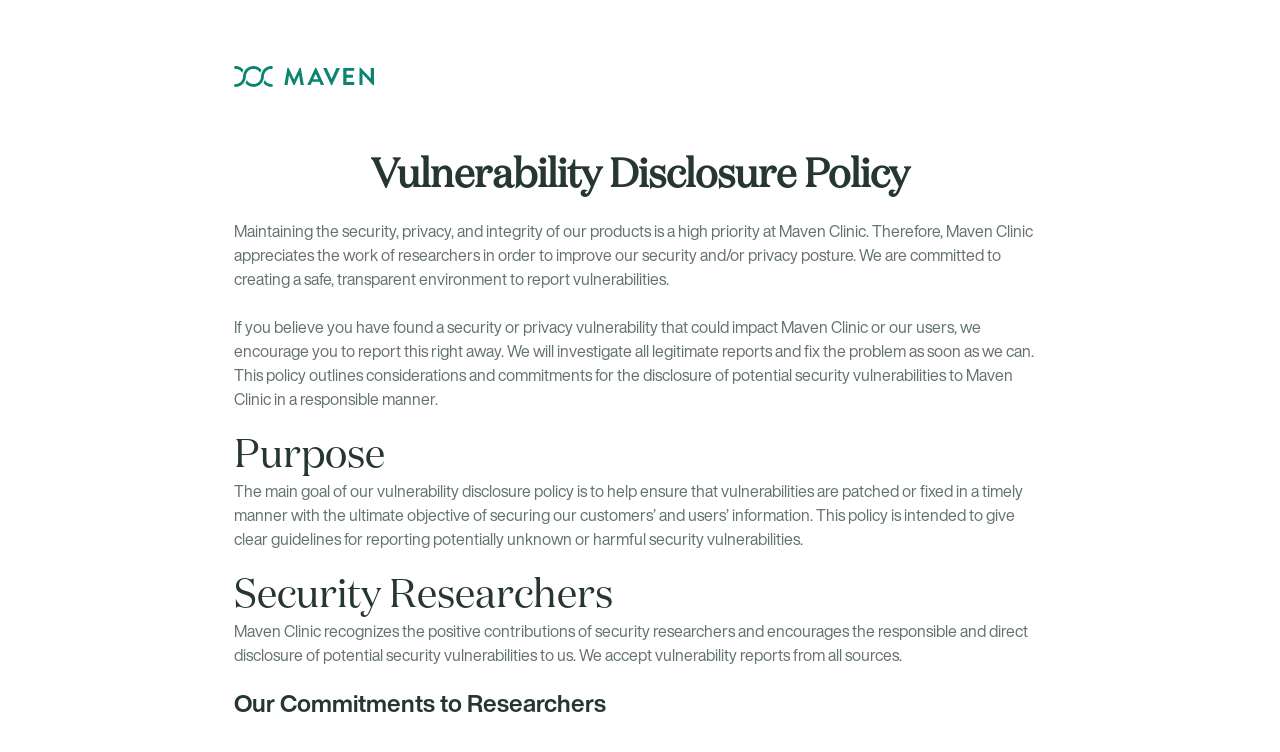

--- FILE ---
content_type: text/html; charset=utf-8
request_url: https://www.mavenclinic.com/lp/vulnerability-disclosure-policy
body_size: 15585
content:
<!DOCTYPE html><!-- Last Published: Wed Jan 28 2026 20:11:13 GMT+0000 (Coordinated Universal Time) --><html data-wf-domain="marketing.mvnapp.net" data-wf-page="650c8eca01a11795158300d2" data-wf-site="5fb2b678e994739660d95086" data-wf-intellimize-customer-id="117160373" lang="en"><head><meta charset="utf-8"/><title>Vulnerability Disclosure Policy</title><link rel="alternate" hrefLang="x-default" href="https://www.mavenclinic.com/lp/vulnerability-disclosure-policy"/><link rel="alternate" hrefLang="en" href="https://www.mavenclinic.com/lp/vulnerability-disclosure-policy"/><link rel="alternate" hrefLang="fr" href="https://www.mavenclinic.com/fr/lp/vulnerability-disclosure-policy"/><link rel="alternate" hrefLang="fr-CA" href="https://www.mavenclinic.com/fr-ca/lp/vulnerability-disclosure-policy"/><link rel="alternate" hrefLang="es" href="https://www.mavenclinic.com/es/lp/vulnerability-disclosure-policy"/><link rel="alternate" hrefLang="en-GB" href="https://www.mavenclinic.com/en-gb/lp/vulnerability-disclosure-policy"/><meta content="Vulnerability Disclosure Policy" property="og:title"/><meta content="Vulnerability Disclosure Policy" property="twitter:title"/><meta content="width=device-width, initial-scale=1" name="viewport"/><link href="https://cdn.prod.website-files.com/5fb2b678e994739660d95086/css/maven-clinic.shared.7df106398.min.css" rel="stylesheet" type="text/css" integrity="sha384-ffEGOYhPH/mOvq5F35YPfQDv97GkjoMMuMQqP4XaOPrg2mjyalaIgr+3CF9W/rey" crossorigin="anonymous"/><link href="https://cdn.prod.website-files.com/5fb2b678e994739660d95086/css/maven-clinic.650c8eca01a11795158300d2-76aefc6a8.min.css" rel="stylesheet" type="text/css" integrity="sha384-0XHSIYYB7mSSfOw7TJIN7f7/cyshvtVC9ucyPZmJ0VtzKxfLatPWY97hOmDNFe/z" crossorigin="anonymous"/><link href="https://fonts.googleapis.com" rel="preconnect"/><link href="https://fonts.gstatic.com" rel="preconnect" crossorigin="anonymous"/><script src="https://ajax.googleapis.com/ajax/libs/webfont/1.6.26/webfont.js" type="text/javascript"></script><script type="text/javascript">WebFont.load({  google: {    families: ["Montserrat:100,100italic,200,200italic,300,300italic,400,400italic,500,500italic,600,600italic,700,700italic,800,800italic,900,900italic"]  }});</script><script type="text/javascript">!function(o,c){var n=c.documentElement,t=" w-mod-";n.className+=t+"js",("ontouchstart"in o||o.DocumentTouch&&c instanceof DocumentTouch)&&(n.className+=t+"touch")}(window,document);</script><link href="https://cdn.prod.website-files.com/5fb2b678e994739660d95086/5fb2b678e994734019d950db_fav-icon.png" rel="shortcut icon" type="image/x-icon"/><link href="https://cdn.prod.website-files.com/5fb2b678e994739660d95086/5fb2b678e9947320e3d950dc_web-clip.png" rel="apple-touch-icon"/><link href="https://www.mavenclinic.com/lp/vulnerability-disclosure-policy" rel="canonical"/><style>.anti-flicker, .anti-flicker * {visibility: hidden !important; opacity: 0 !important;}</style><style>[data-wf-hidden-variation], [data-wf-hidden-variation] * {
        display: none !important;
      }</style><script type="text/javascript">localStorage.removeItem('intellimize_opt_out_117160373'); if (localStorage.getItem('intellimize_data_tracking_type') !== 'always') { localStorage.setItem('intellimize_data_tracking_type', 'always'); }</script><script type="text/javascript">(function(e){var s={r:[]};e.wf={r:s.r,ready:t=>{s.r.push(t)}}})(window)</script><script type="text/javascript">(function(e,t,p){var n=document.documentElement,s={p:[],r:[]},u={p:s.p,r:s.r,push:function(e){s.p.push(e)},ready:function(e){s.r.push(e)}};e.intellimize=u,n.className+=" "+p,setTimeout(function(){n.className=n.className.replace(RegExp(" ?"+p),"")},t)})(window, 4000, 'anti-flicker')</script><link href="https://cdn.intellimize.co/snippet/117160373.js" rel="preload" as="script"/><script type="text/javascript">var wfClientScript=document.createElement("script");wfClientScript.src="https://cdn.intellimize.co/snippet/117160373.js",wfClientScript.async=!0,wfClientScript.onerror=function(){document.documentElement.className=document.documentElement.className.replace(RegExp(" ?anti-flicker"),"")},document.head.appendChild(wfClientScript);</script><link href="https://api.intellimize.co" rel="preconnect" crossorigin="true"/><link href="https://log.intellimize.co" rel="preconnect" crossorigin="true"/><link href="https://117160373.intellimizeio.com" rel="preconnect"/><!-- Ketch -->
<script>!function(){window.semaphore=window.semaphore||[],window.ketch=function(){window.semaphore.push(arguments)};var e=document.createElement("script");e.type="text/javascript",e.src="https://global.ketchcdn.com/web/v3/config/maven_clinic/maven_clinic/boot.js",e.defer=e.async=!0,document.getElementsByTagName("head")[0].appendChild(e)}();</script>
<!-- end Ketch -->

<!--
<script>
    window.dataLayer = window.dataLayer || [];
    function gtag() {
        dataLayer.push(arguments);
    }
    gtag("consent", "default", {
        ad_storage: "denied",
        ad_user_data: "denied", 
        ad_personalization: "denied",
        analytics_storage: "denied",
        functionality_storage: "denied",
        personalization_storage: "denied",
        security_storage: "granted",
        wait_for_update: 2000,
    });
    gtag("set", "ads_data_redaction", true);
    gtag("set", "url_passthrough", true);
</script>
-->

<!-- Start cookieyes banner <script id="cookieyes" type="text/javascript" src="https://cdn-cookieyes.com/client_data/b1ffc34efafe22470d1ef8f8/script.js"></script>

End cookieyes banner -->

<!-- Google Tag Manager -->
<script>
  if(window.location.pathname !== '/dev/homepage-test-page') {
  (function(w,d,s,l,i){w[l]=w[l]||[];w[l].push({'gtm.start':
new Date().getTime(),event:'gtm.js'});var f=d.getElementsByTagName(s)[0],
j=d.createElement(s),dl=l!='dataLayer'?'&l='+l:'';j.async=true;j.src=
'https://www.googletagmanager.com/gtm.js?id='+i+dl;f.parentNode.insertBefore(j,f);
})(window,document,'script','dataLayer','GTM-MZQG6B');
  }
</script> 
<!-- End Google Tag Manager -->

<meta name="p:domain_verify" content="e15895962fadd0566ae74eac2f2bbbfb">
<meta name="apple-itunes-app" content="app-id=942543121">
<meta name="twitter:card" content="app">
<meta name="twitter:site" content="@mavenclinic">
<meta name="twitter:description" content="Maven helps companies retain diverse talent, improve health outcomes, and reduce maternity and fertility costs.  We support every path to parenthood: Pregnancy, Fertility, Egg Freezing, Adoption, Surrogacy, Infant Care, Breastmilk Shipping, and Manager Training.">
<meta name="twitter:app:country" content="US">
<meta name="twitter:app:name:iphone" content="Maven">
<meta name="twitter:app:id:iphone" content="942543121">
<meta name="viewport" content="width=device-width, initial-scale=1, maximum-scale=2">
<meta name="fragment" content="!">
<meta name="google-site-verification" content="cVsSGAl30ssCeGCG_WE6P0fiw14gvIBRrv3g3lzhAvc">
<meta name="apple-mobile-web-app-capable" content="yes">

<style>
body {
-webkit-font-smoothing: antialiased;
-moz-font-smoothing: antialiased;
-o-font-smoothing: antialiased;
}
  .video-placeholder-normal p.video-placeholder-text-normal{
    border-color: #00856f !important;
    background-color:#00856f !important;
    color: #FFFFFF !important;
    font-size: 1rem !important;
    margin-bottom: 0 !important;
  }
@media screen and (max-width: 10000px){
    .w-webflow-badge {display:none !important}
}
.w-nav {
  background: transparent;
  }
    
@media(max-width:768px){
  .nav-menu {
    overflow-y:scroll!important;
    overflow-x:hidden!important;
    max-height:90vh!important;
  }
  .cky-modal.cky-modal-open{
    	width: 98%;
    max-width: 768px;
  }
  .cky-modal.cky-modal-open .cky-preference-center{
    	width:100%;
  }
}
  
.nav-link.dd:focus-visible,.w-dropdown-link:focus-visible,.menu-button:focus-visible{
	outline: -webkit-focus-ring-color auto 1px;
}
</style>

<!-- Global form styles -->
<style>
  /* This line overrides a display: none property set on .error globally. We're against global styles and generic classes, so hopefully this will be gone someday, but we don't want to disrupt the work that N4 is doing on the new site, which probably caused this. */
  .hs-input.error {
    display: block;
  }
  
  /* This line overrides the width: 50% style that's coming by default from Hubspot, ensuring form fields in two column layouts expand to the whole width of their container */
  fieldset.form-columns-2 .hs-form-field {
    width: 100% !important;
  }
</style><meta name="robots" content="noindex,nofollow"></head><body><div class="page-wrapper"><div><div class="legal-baa-container w-container"><div class="legal-baa-header"><a data-wf-native-id-path="22fa80c2-9409-6c54-3efc-260f9ce3b00b" data-wf-ao-click-engagement-tracking="true" data-wf-element-id="22fa80c2-9409-6c54-3efc-260f9ce3b00b" href="/" class="contact-link-nav w-inline-block"><img src="https://cdn.prod.website-files.com/5fb2b678e994739660d95086/5fb2b678e99473d3bbd950b3_maven-logo.svg" loading="lazy" alt="maven logo link
" class="contact-logo"/></a></div><div><div class="text-center"><h2><strong>Vulnerability Disclosure Policy<br/></strong></h2></div><div class="mma-prod-desc"><p>Maintaining the security, privacy, and integrity of our products is a high priority at Maven Clinic. Therefore, Maven Clinic appreciates the work of researchers in order to improve our security and/or privacy posture. We are committed to creating a safe, transparent environment to report vulnerabilities.<br/>‍<br/>If you believe you have found a security or privacy vulnerability that could impact Maven Clinic or our users, we encourage you to report this right away. We will investigate all legitimate reports and fix the problem as soon as we can. This policy outlines considerations and commitments for the disclosure of potential security vulnerabilities to Maven Clinic in a responsible manner.<br/></p></div><div class="mma-prod-desc"><h2>Purpose</h2><p>The main goal of our vulnerability disclosure policy is to help ensure that vulnerabilities are patched or fixed in a timely manner with the ultimate objective of securing our customers’ and users’ information. This policy is intended to give clear guidelines for reporting potentially unknown or harmful security vulnerabilities.<br/></p></div><div class="mma-prod-desc"><h2>Security Researchers</h2><p>Maven Clinic recognizes the positive contributions of security researchers and encourages the responsible and direct disclosure of potential security vulnerabilities to us. We accept vulnerability reports from all sources.<br/></p></div><div class="mma-prod-desc"><h3>Our Commitments to Researchers</h3><ul role="list" class="mma-prod-list"><li class="mma-prod-list-item">We will maintain standard confidentiality in our communications with you.</li><li class="mma-prod-list-item">We will work with you to validate and respond to your disclosure.</li><li class="mma-prod-list-item">We will investigate and use all reasonable efforts to remediate validated issues in a manner consistent with protecting the safety and security of those potentially affected by a reported vulnerability.</li><li class="mma-prod-list-item">Maven Clinic reserves all of its legal rights in the event of non-compliance with this Policy, but it does not intend to pursue legal action against any party that conducts security research and discloses information to us in good faith and as outlined in this Policy.</li></ul></div><div class="mma-prod-desc"><h3>What We Ask of Researchers</h3><ul role="list" class="mma-prod-list"><li class="mma-prod-list-item">We request that you communicate information about potential security vulnerabilities in a responsible manner.  This means complying with all applicable laws and respecting the privacy of individuals. Your security research should also avoid degradation of our user’s experiences, disruption to systems, and destruction of data.</li><li class="mma-prod-list-item">We request that researchers provide sufficient technical detail and background necessary for our team to identify and validate reported issues.</li><li class="mma-prod-list-item">We request that researchers act for the common good, protecting user privacy and security by refraining from publicly disclosing vulnerabilities. </li></ul></div><div class="mma-prod-desc"><h2>Scope</h2><p>This policy applies to the following systems and services:<br/></p><ul role="list" class="mma-prod-list"><li><p>mavenclinic.com, and the following hostnames:</p><ul role="list" class="mma-prod-list"><li>www.mavenclinic.com</li><li>Any other subdomain of mavenclinic.com and all customer applications are excluded from this policy.</li></ul></li><li><p>mavenpractitioners.com, and the following hostnames:</p><ul role="list" class="mma-prod-list"><li>www.mavenpractitioners.com</li><li>Any other subdomain of mavenclinic.com and all customer applications are excluded from this policy.</li></ul></li><li>Mobile applications for iOS and Android</li></ul><p>Any services not expressly listed above, such as any connected services, are excluded from scope and are not authorized for testing. Additionally, vulnerabilities found in systems from our vendors fall outside of this policy’s scope and should be reported directly to the vendor according to their disclosure policy (if any). If you aren’t sure whether a system is in scope or not, please contact <a href="mailto:security@mavenclinic.com" data-wf-native-id-path="87ea69f4-cc47-cedc-c72a-66de00d30425" data-wf-ao-click-engagement-tracking="true" data-wf-element-id="87ea69f4-cc47-cedc-c72a-66de00d30425">security@mavenclinic.com</a> before starting your research.<br/>‍<br/>The following activities are explicitly out of scope of this policy.<br/></p><ul role="list" class="mma-prod-list"><li>Compromising the integrity, availability, or confidentiality of non-public information in the possession of Maven Clinic.</li><li>Failing to immediately delete/destroy sensitive information or personal data you may inadvertently access. </li><li>Publicly disclosing any potential vulnerability without the express written consent of Maven Clinic. </li><li>Intentionally or negligently causing a denial-of-service condition for any user beyond the researcher.</li><li>Exploitation of any vulnerability which sends bulk unsolicited or unauthorized messages (spam).</li><li>Posting, transmitting, uploading, or linking malware, viruses, or similar harmful software that could impact our services, products or customers or any other third party.</li><li>Testing third-party websites, applications, or services that integrate with our services or products.</li><li>Conducting social engineering (including phishing) of Maven Clinic employees, contractors, customers, or any other party.</li></ul><p>We require researchers to contact us before engaging in research that may be inconsistent with or not addressed by this policy.  If in doubt, ask us before engaging in any specific action you think may go outside the bounds of this policy.<br/></p></div><div class="mma-prod-desc"><h2>Reporting Potential Security Vulnerabilities</h2><p>If you believe you have discovered a potential security vulnerability in any digital asset owned, operated, or maintained by Maven Clinic or a circumstance that could reasonably impact the security of our Company or our users, we encourage you to disclose this to us.  You may report potential security vulnerabilities to us by sending an email to <a href="mailto:security@mavenclinic.com" data-wf-native-id-path="9d641fb0-1c9e-409d-3753-e3a05122ffef" data-wf-ao-click-engagement-tracking="true" data-wf-element-id="9d641fb0-1c9e-409d-3753-e3a05122ffef">security@mavenclinic.com</a> using our optional PGP key below. Please provide all known information related to the suspected security vulnerability you are reporting.<br/><br/>Upon submission, we will acknowledge receipt of each vulnerability report, conduct a thorough investigation, and then take appropriate action for resolution, if any.<br/>‍<br/>While no type of vulnerability is explicitly out of the scope of this policy, researchers are asked to consider the attack scenario and exploitability associated with any potential security vulnerability submitted.<br/></p></div><div class="mma-prod-desc"><h3>Public GPG Key</h3><p>If you&#x27;d like to encrypt your communications with Maven Clinic, please use our PGP key below. All security-related emails from Maven Clinic will be signed with this key.<br/></p><div class="w-layout-grid security-grid"><p class="security-grid-item">Key ID</p><p class="security-grid-item-right">F1F3AC55</p><p class="security-grid-item">Key Type</p><p class="security-grid-item-right">RSA</p><p class="security-grid-item">Key Size</p><p class="security-grid-item-right">4096</p><p class="security-grid-item">Fingerprint</p><p class="security-grid-item-right">56D3 807F 2E7F ADBD 1303 9EB1 5E27 4E75 F1F3 AC55</p><p class="security-grid-item border-bottom">User ID</p><p class="security-grid-item-right border-bottom"><a href="mailto:security@mavenclinic.com" data-wf-native-id-path="8d6c1945-020c-9902-b2d4-311f9c2213af" data-wf-ao-click-engagement-tracking="true" data-wf-element-id="8d6c1945-020c-9902-b2d4-311f9c2213af">security@mavenclinic.com</a></p></div><div class="security-key"><p>-----BEGIN PGP PUBLIC KEY BLOCK-----<br/>mQINBGFyuAIBEADoSDhufr4A7RyOHmKRExRh+52zxRtAPoPtytZcvm8ZjVODG4Nq 9ZRQetpR3j4dn4ZJbWYW2z9cfUx3PBoUTX6sW2NF43aOB9SDop4/m2omjoHMPpEp iDehvEOVxaLCzLnQ1xaBdmG44ij7GDGQpJIvRR8COzoxDX+nfa40efdMYFsjlaKJ 8MQoYUE6Z+CEOuHuCz5OFV+oqDF0u3sfiIIuF6m/glg9YWFPxYbpzB+xPq04EPwu 7daG+4eVoy/48cFMX83g3J9xI3/2ZUWv+iJSyTrxaoyVY8MmoUgSrY1PTdE9ykNF nBepG9+/eHeu72ES6lT+d3ueCNNUKb9noHl9Irxr+jF4Do1d5t5fW+ZBKgFQlBPd a0rmpmGD9+dW10tOppQMyuRDQiDXZiyZwTpae5H2b9c+BvuLrtJxFGGMCfqLOLWD rZ+5UglbJ9p+VWWefijtSMEDJl8uUe8UQtPAPlUlVXqo3rhBGPjI+jCSpbhvRWWY TIlLUeixdryS9h6aAl8GWe644hNdeepofY7yRDOXutAXTcT5sB96FCuxeZgKZMvV bvfdbezRfM+NF6R3iPjtYRodSLpCcZAvX0rT6bgS45GVlfADBVztJn5RtidfmtMi C0zJMUsISZhivMmgYoTFeog1uvaLhnW8cFuwx6O+mXM3y8g6oFYAuIa7zQARAQAB tDBNYXZlbiBDbGluaWMgU2VjdXJpdHkgPHNlY3VyaXR5QG1hdmVuY2xpbmljLmNv bT6JAlIEEwEIADwWIQRW04B/Ln+tvRMDnrFeJ0518fOsVQUCYXK4AgIbAwULCQgH AgMiAgEGFQoJCAsCBBYCAwECHgcCF4AACgkQXidOdfHzrFW9pw/+N0+0eaibYRB6 TWd6dVL0G7SUQrlWZMYQmjXoOspX/ObvvH7BQ5T/1dIZZ5iRw+pKTrzHpJFOpRxj u4LEQRZO0BFRfVb9VdwRVOaoBwGkT+eYwUYpvZRLpEfTWpOmObpTMmVJfS/v4fw6 JAgvs5G0UVXxrw1nXtAFZ4/ynYvJDbMoIU5cNqOgrP65v6gkcPJAdpQs0ZPkpC9r tltnYpe+4vTqn1Y2DuRmaGeysHncWwrRxJPyQiLS/bzGH26e3YIAQBg7E7iGjrfr 6ZGdCzwpBd2p4noX6WwWTyALdZdnri7La8nDYJzhaF0Q67BAxS5cLMgmGZKUbHFg Azn2YPIiX+2/M6FM/MLuJwGA8VR4sdD3t4JqjMbg67hoLTRJ+xQhh8iBOQ5VLI1S 4tEBMMHd+NJRp01dCKJJlc75Dl/XtjElfZoEPOjVVvTcZjVKkKBTb8buTRVQyOpa UVVjtUQ6cACxq6siyxYt0/3wlvmdUBOLoxbiVDtpSAM1vZ/wjtonK3Wl2VUWGfsq EeMrZjQxO+Ec4eBzeLcGLMJqh8xOvKKWymtLqzD3vLh4sGgclGcitWEq+jq6j4TH 45kLTHJDiWarvpg3PQaVUucnE3Hz8ZLRbAJvLJeAj4dD2d7pWBXfK/RlnxvS+oHI hMF4idZ7lqPBtEXNc5TwROyrUERFOfa5Ag0EYXK4AgEQAMQIMQsjK69rOC27odsE gERGDGR3wq/bT2rRkgyuC13MxFeW9GPJDWUiTMuOzRwtaSi4YiBXjQv6HKFU/SoO cmdiXFtYY4w9nPPI57/MbGiozrbdc5q0HhxkA9MHJ2iU3ND09Lwy0AjubFH3miwM 4IluuG5RR/Ve3Uss7APRfXcTjELpdorFBLTEU/TJVEUc5W5fvFzzDj/zP5xVHoSy JM2Ed2uK/gzZEnmdCCv8paiU6GZuukkrYIdp48+DOBIx83rHm4vgbMBvxdzgjyPq 6zEHsi4ca9uuHLGh2Z5NW1cdCSZkeVYVFhxe2Fxjzj/RDyuSb1LSzCddr4cW5GwD ZcLY6TxMztWBZzQxKarp2lFzsc0heoUuKxceYgyx8EOH8j7eSUW0wo9J9KFJH6LF 7qvxA0rnfBSezw/Ee6xUJEdM0QQB29+TmZ+/Lq/OoQTJFiYyDAVk6nb6tj/3wn7W MN9URWh9OGmrJmtIPUfK7ghVo+5M1RyZa/t8j78vkh29ZgVrmD+Y1Nluzt4w2vji dKKvQCTEcAYBulIrKe6KbCD6eI++iaAM/Hne3RnSo11GM28a9E+1HPr0K7lKN9ir jtAV3S6CzZq2uKD7cJOPv9+Cz+kcI7FS/VUc5Ri6cWcDn0ju49jUf7xQBxmWves0 wmJsk7igWilZyOV7BXmc5ZY9ABEBAAGJAjYEGAEIACAWIQRW04B/Ln+tvRMDnrFe J0518fOsVQUCYXK4AgIbDAAKCRBeJ0518fOsVYcTD/9ny9mgJWRGF1HuDJ2VeGEX sZGNGuW2prqgwq9J5jA6HMepmFYxq4ulbmQguUTKNn4z7v/XBLrZEUiWo8qmqOQK edxEtwrmAOw6Tvcq56/JKktKwP8jGjlpUQ4X6C2tj/gBFNIugBAzqzLMlbuTJqaK 1upeOlVsnSlHNJDGtbeURtf4S8xyrSYq//NIfeFNBq62ij8CN603BDPL3umOKnpq 7wjTcWbp/sFOaNxlXOc3qcjhrfHx0x7lQrmX/s1sSxdGMQWtL0+xHgOr5UELUAu3 bfl1Kf2dfYCRVltl5j0K1cl9FxwU5HOo0YSL835THauEE1uTnQHUrLZPVQdlKtdA bWeb+3R1X6MlTUCwjwEg0YEf3+fjmw/6ZNbL00G3tjKlte9HkMqGLi++L9OqWfwI pElt+qi6QfsQKsB/YkEKm0ZIQpFlJ1Or+U+jbLTY1rgU1vk7VD0LUVXf1L4kNHiP aIiFDJs39Y5rplDTymHhvSV2UndTfkL5k+E2vcxHJ1qRpeaH5ZQ2bDjSk2e8iRZL klPiSTKR+MQJr6HC9j2ixaWmkiSy/z9qq5ToZKPKDWx/s3I/SZLDNrBsvoNVaU0u dcHJeVDXJPktURJH3Pv1MlI/ee/xImbnMSgDhFLQAsLxValGJ2sy4CchocUUCwNu so/1+7vhqN/ZxbbBS+xqvA== =eurC<br/>-----END PGP PUBLIC KEY BLOCK-----<br/></p></div></div><div class="mma-prod-desc"><h2>Document Change History</h2><div class="w-layout-grid security-grid-3col"><p class="security-grid-item background-color-green"><strong>Version</strong></p><p class="security-grid-item-right background-color-green"><strong>Date</strong></p><p class="security-grid-item-right background-color-green"><strong>Description</strong></p><p class="security-grid-item border-bottom">1.0</p><p class="security-grid-item-right border-bottom">December 01, 2021</p><p class="security-grid-item-right border-bottom">First Issuance</p></div></div></div></div></div><footer class="footer footer-v1"><div class="container"><div class="footer-grid"><div class="footer-block"><h2 class="footer-block-label">Join Maven</h2><div class="footer-link-block"><a data-wf-native-id-path="29df7add-db96-d342-3ceb-5efdb7ce5001:8fee85e6-97e1-dc41-44c7-d45398051bd0" data-wf-ao-click-engagement-tracking="true" data-wf-element-id="8fee85e6-97e1-dc41-44c7-d45398051bd0" data-wf-component-context="%5B%7B%22componentId%22%3A%2230bd1ad6-3843-f4bc-81e8-417369e1afb4%22%2C%22instanceId%22%3A%2229df7add-db96-d342-3ceb-5efdb7ce5001%22%7D%5D" href="/for-employers" class="footer-link">Employers</a></div><div class="footer-link-block"><a data-wf-native-id-path="29df7add-db96-d342-3ceb-5efdb7ce5001:8fee85e6-97e1-dc41-44c7-d45398051bd3" data-wf-ao-click-engagement-tracking="true" data-wf-element-id="8fee85e6-97e1-dc41-44c7-d45398051bd3" data-wf-component-context="%5B%7B%22componentId%22%3A%2230bd1ad6-3843-f4bc-81e8-417369e1afb4%22%2C%22instanceId%22%3A%2229df7add-db96-d342-3ceb-5efdb7ce5001%22%7D%5D" href="/for-health-plans" class="footer-link">Health Plans</a></div><div class="footer-link-block"><a data-wf-native-id-path="29df7add-db96-d342-3ceb-5efdb7ce5001:8fee85e6-97e1-dc41-44c7-d45398051bd6" data-wf-ao-click-engagement-tracking="true" data-wf-element-id="8fee85e6-97e1-dc41-44c7-d45398051bd6" data-wf-component-context="%5B%7B%22componentId%22%3A%2230bd1ad6-3843-f4bc-81e8-417369e1afb4%22%2C%22instanceId%22%3A%2229df7add-db96-d342-3ceb-5efdb7ce5001%22%7D%5D" href="/for-consultants" class="footer-link">Consultants</a></div><div class="footer-link-block"><a href="/for-individuals" data-wf-native-id-path="29df7add-db96-d342-3ceb-5efdb7ce5001:8fee85e6-97e1-dc41-44c7-d45398051bd9" data-wf-ao-click-engagement-tracking="true" data-wf-element-id="8fee85e6-97e1-dc41-44c7-d45398051bd9" data-wf-component-context="%5B%7B%22componentId%22%3A%2230bd1ad6-3843-f4bc-81e8-417369e1afb4%22%2C%22instanceId%22%3A%2229df7add-db96-d342-3ceb-5efdb7ce5001%22%7D%5D" class="footer-link">Individuals</a></div><div class="footer-link-block"><a href="/practitioners" data-wf-native-id-path="29df7add-db96-d342-3ceb-5efdb7ce5001:8fee85e6-97e1-dc41-44c7-d45398051bdc" data-wf-ao-click-engagement-tracking="true" data-wf-element-id="8fee85e6-97e1-dc41-44c7-d45398051bdc" data-wf-component-context="%5B%7B%22componentId%22%3A%2230bd1ad6-3843-f4bc-81e8-417369e1afb4%22%2C%22instanceId%22%3A%2229df7add-db96-d342-3ceb-5efdb7ce5001%22%7D%5D" class="footer-link">Become a Maven Provider</a></div></div><div class="footer-block col-min"><h2 class="footer-block-label">Maven Programs</h2><div class="footer-link-block"><a href="https://www.mavenclinic.com/programs/fertility-and-family-building" data-wf-native-id-path="29df7add-db96-d342-3ceb-5efdb7ce5001:8fee85e6-97e1-dc41-44c7-d45398051be2" data-wf-ao-click-engagement-tracking="true" data-wf-element-id="8fee85e6-97e1-dc41-44c7-d45398051be2" data-wf-component-context="%5B%7B%22componentId%22%3A%2230bd1ad6-3843-f4bc-81e8-417369e1afb4%22%2C%22instanceId%22%3A%2229df7add-db96-d342-3ceb-5efdb7ce5001%22%7D%5D" class="footer-link">Fertility &amp; Family Building</a></div><div class="footer-link-block"><a href="https://www.mavenclinic.com/programs/maternity-and-newborn-care" data-wf-native-id-path="29df7add-db96-d342-3ceb-5efdb7ce5001:8fee85e6-97e1-dc41-44c7-d45398051be5" data-wf-ao-click-engagement-tracking="true" data-wf-element-id="8fee85e6-97e1-dc41-44c7-d45398051be5" data-wf-component-context="%5B%7B%22componentId%22%3A%2230bd1ad6-3843-f4bc-81e8-417369e1afb4%22%2C%22instanceId%22%3A%2229df7add-db96-d342-3ceb-5efdb7ce5001%22%7D%5D" class="footer-link">Maternity &amp; Newborn Care</a></div><div class="footer-link-block"><a href="https://www.mavenclinic.com/programs/maven-milk" data-wf-native-id-path="29df7add-db96-d342-3ceb-5efdb7ce5001:8fee85e6-97e1-dc41-44c7-d45398051be8" data-wf-ao-click-engagement-tracking="true" data-wf-element-id="8fee85e6-97e1-dc41-44c7-d45398051be8" data-wf-component-context="%5B%7B%22componentId%22%3A%2230bd1ad6-3843-f4bc-81e8-417369e1afb4%22%2C%22instanceId%22%3A%2229df7add-db96-d342-3ceb-5efdb7ce5001%22%7D%5D" class="footer-link">Maven Milk</a></div><div class="footer-link-block"><a href="https://www.mavenclinic.com/programs/parenting-and-pediatrics" data-wf-native-id-path="29df7add-db96-d342-3ceb-5efdb7ce5001:8fee85e6-97e1-dc41-44c7-d45398051beb" data-wf-ao-click-engagement-tracking="true" data-wf-element-id="8fee85e6-97e1-dc41-44c7-d45398051beb" data-wf-component-context="%5B%7B%22componentId%22%3A%2230bd1ad6-3843-f4bc-81e8-417369e1afb4%22%2C%22instanceId%22%3A%2229df7add-db96-d342-3ceb-5efdb7ce5001%22%7D%5D" class="footer-link">Parenting &amp; Pediatrics</a></div><div class="footer-link-block"><a href="https://www.mavenclinic.com/programs/menopause" data-wf-native-id-path="29df7add-db96-d342-3ceb-5efdb7ce5001:8fee85e6-97e1-dc41-44c7-d45398051bee" data-wf-ao-click-engagement-tracking="true" data-wf-element-id="8fee85e6-97e1-dc41-44c7-d45398051bee" data-wf-component-context="%5B%7B%22componentId%22%3A%2230bd1ad6-3843-f4bc-81e8-417369e1afb4%22%2C%22instanceId%22%3A%2229df7add-db96-d342-3ceb-5efdb7ce5001%22%7D%5D" class="footer-link">Menopause &amp; Midlife Health</a></div><div class="footer-link-block"><a href="https://www.mavenclinic.com/programs/maven-wallet" data-wf-native-id-path="29df7add-db96-d342-3ceb-5efdb7ce5001:8fee85e6-97e1-dc41-44c7-d45398051bf1" data-wf-ao-click-engagement-tracking="true" data-wf-element-id="8fee85e6-97e1-dc41-44c7-d45398051bf1" data-wf-component-context="%5B%7B%22componentId%22%3A%2230bd1ad6-3843-f4bc-81e8-417369e1afb4%22%2C%22instanceId%22%3A%2229df7add-db96-d342-3ceb-5efdb7ce5001%22%7D%5D" class="footer-link">Maven Wallet</a></div><div class="footer-link-block"><a href="https://mavenclinic.com/maven-managed-benefit" data-wf-native-id-path="29df7add-db96-d342-3ceb-5efdb7ce5001:c6d8b1ad-cd82-83c4-0931-35a9fb61b5a5" data-wf-ao-click-engagement-tracking="true" data-wf-element-id="c6d8b1ad-cd82-83c4-0931-35a9fb61b5a5" data-wf-component-context="%5B%7B%22componentId%22%3A%2230bd1ad6-3843-f4bc-81e8-417369e1afb4%22%2C%22instanceId%22%3A%2229df7add-db96-d342-3ceb-5efdb7ce5001%22%7D%5D" class="footer-link">Maven Managed Benefit</a></div></div><div class="footer-block"><h2 class="footer-block-label">Company</h2><div class="footer-link-block"><a href="/about" data-wf-native-id-path="29df7add-db96-d342-3ceb-5efdb7ce5001:8fee85e6-97e1-dc41-44c7-d45398051bf7" data-wf-ao-click-engagement-tracking="true" data-wf-element-id="8fee85e6-97e1-dc41-44c7-d45398051bf7" data-wf-component-context="%5B%7B%22componentId%22%3A%2230bd1ad6-3843-f4bc-81e8-417369e1afb4%22%2C%22instanceId%22%3A%2229df7add-db96-d342-3ceb-5efdb7ce5001%22%7D%5D" class="footer-link">About us</a></div><div class="footer-link-block"><a href="/careers" data-wf-native-id-path="29df7add-db96-d342-3ceb-5efdb7ce5001:8fee85e6-97e1-dc41-44c7-d45398051bfa" data-wf-ao-click-engagement-tracking="true" data-wf-element-id="8fee85e6-97e1-dc41-44c7-d45398051bfa" data-wf-component-context="%5B%7B%22componentId%22%3A%2230bd1ad6-3843-f4bc-81e8-417369e1afb4%22%2C%22instanceId%22%3A%2229df7add-db96-d342-3ceb-5efdb7ce5001%22%7D%5D" class="footer-link">Careers</a><div class="footer-label text-green-light">We&#x27;re hiring!</div></div><div class="footer-link-block"><a href="/press" data-wf-native-id-path="29df7add-db96-d342-3ceb-5efdb7ce5001:8fee85e6-97e1-dc41-44c7-d45398051bff" data-wf-ao-click-engagement-tracking="true" data-wf-element-id="8fee85e6-97e1-dc41-44c7-d45398051bff" data-wf-component-context="%5B%7B%22componentId%22%3A%2230bd1ad6-3843-f4bc-81e8-417369e1afb4%22%2C%22instanceId%22%3A%2229df7add-db96-d342-3ceb-5efdb7ce5001%22%7D%5D" class="footer-link">Press</a></div><div class="footer-link-block"><a href="/solutions" data-wf-native-id-path="29df7add-db96-d342-3ceb-5efdb7ce5001:8fee85e6-97e1-dc41-44c7-d45398051c02" data-wf-ao-click-engagement-tracking="true" data-wf-element-id="8fee85e6-97e1-dc41-44c7-d45398051c02" data-wf-component-context="%5B%7B%22componentId%22%3A%2230bd1ad6-3843-f4bc-81e8-417369e1afb4%22%2C%22instanceId%22%3A%2229df7add-db96-d342-3ceb-5efdb7ce5001%22%7D%5D" class="footer-link">Solutions</a></div><div class="footer-link-block"><a data-wf-native-id-path="29df7add-db96-d342-3ceb-5efdb7ce5001:1e521442-2402-8206-d532-ab723edcc15d" data-wf-ao-click-engagement-tracking="true" data-wf-element-id="1e521442-2402-8206-d532-ab723edcc15d" data-wf-component-context="%5B%7B%22componentId%22%3A%2230bd1ad6-3843-f4bc-81e8-417369e1afb4%22%2C%22instanceId%22%3A%2229df7add-db96-d342-3ceb-5efdb7ce5001%22%7D%5D" href="/pricing" class="footer-link">Pricing</a></div><div class="footer-link-block"><a data-wf-native-id-path="29df7add-db96-d342-3ceb-5efdb7ce5001:8fee85e6-97e1-dc41-44c7-d45398051c05" data-wf-ao-click-engagement-tracking="true" data-wf-element-id="8fee85e6-97e1-dc41-44c7-d45398051c05" data-wf-component-context="%5B%7B%22componentId%22%3A%2230bd1ad6-3843-f4bc-81e8-417369e1afb4%22%2C%22instanceId%22%3A%2229df7add-db96-d342-3ceb-5efdb7ce5001%22%7D%5D" href="/contact" class="footer-link">Book a demo</a></div></div><div class="footer-block"><h2 class="footer-block-label">Resources</h2><div class="footer-link-block"><a href="https://www.mavenclinic.com/lp/maven-member-journey" data-wf-native-id-path="29df7add-db96-d342-3ceb-5efdb7ce5001:9e96ef28-2f28-300d-74b0-ecef28f2bc4e" data-wf-ao-click-engagement-tracking="true" data-wf-element-id="9e96ef28-2f28-300d-74b0-ecef28f2bc4e" data-wf-component-context="%5B%7B%22componentId%22%3A%2230bd1ad6-3843-f4bc-81e8-417369e1afb4%22%2C%22instanceId%22%3A%2229df7add-db96-d342-3ceb-5efdb7ce5001%22%7D%5D" class="footer-link">Maven Member Journey</a><div class="footer-label text-green-light">NEW</div></div><div class="footer-link-block"><a data-wf-native-id-path="29df7add-db96-d342-3ceb-5efdb7ce5001:8fee85e6-97e1-dc41-44c7-d45398051c0b" data-wf-ao-click-engagement-tracking="true" data-wf-element-id="8fee85e6-97e1-dc41-44c7-d45398051c0b" data-wf-component-context="%5B%7B%22componentId%22%3A%2230bd1ad6-3843-f4bc-81e8-417369e1afb4%22%2C%22instanceId%22%3A%2229df7add-db96-d342-3ceb-5efdb7ce5001%22%7D%5D" href="/resource-center" class="footer-link">Resource Center</a></div><div class="footer-link-block"><a data-wf-native-id-path="29df7add-db96-d342-3ceb-5efdb7ce5001:8fee85e6-97e1-dc41-44c7-d45398051c0e" data-wf-ao-click-engagement-tracking="true" data-wf-element-id="8fee85e6-97e1-dc41-44c7-d45398051c0e" data-wf-component-context="%5B%7B%22componentId%22%3A%2230bd1ad6-3843-f4bc-81e8-417369e1afb4%22%2C%22instanceId%22%3A%2229df7add-db96-d342-3ceb-5efdb7ce5001%22%7D%5D" href="https://www.mavenclinic.com/content/on-demand-webinars#resources" class="footer-link">Webinars</a></div><div class="footer-link-block"><a data-wf-native-id-path="29df7add-db96-d342-3ceb-5efdb7ce5001:8fee85e6-97e1-dc41-44c7-d45398051c11" data-wf-ao-click-engagement-tracking="true" data-wf-element-id="8fee85e6-97e1-dc41-44c7-d45398051c11" data-wf-component-context="%5B%7B%22componentId%22%3A%2230bd1ad6-3843-f4bc-81e8-417369e1afb4%22%2C%22instanceId%22%3A%2229df7add-db96-d342-3ceb-5efdb7ce5001%22%7D%5D" href="/blog" class="footer-link">Blog</a></div><div class="footer-link-block"><a href="/client-stories" data-wf-native-id-path="29df7add-db96-d342-3ceb-5efdb7ce5001:8fee85e6-97e1-dc41-44c7-d45398051c14" data-wf-ao-click-engagement-tracking="true" data-wf-element-id="8fee85e6-97e1-dc41-44c7-d45398051c14" data-wf-component-context="%5B%7B%22componentId%22%3A%2230bd1ad6-3843-f4bc-81e8-417369e1afb4%22%2C%22instanceId%22%3A%2229df7add-db96-d342-3ceb-5efdb7ce5001%22%7D%5D" class="footer-link">Case Studies</a></div><div class="footer-link-block"><a href="/lp/share-your-maven-moment" data-wf-native-id-path="29df7add-db96-d342-3ceb-5efdb7ce5001:b921feb1-0721-ad25-609a-3d195b4d78a2" data-wf-ao-click-engagement-tracking="true" data-wf-element-id="b921feb1-0721-ad25-609a-3d195b4d78a2" data-wf-component-context="%5B%7B%22componentId%22%3A%2230bd1ad6-3843-f4bc-81e8-417369e1afb4%22%2C%22instanceId%22%3A%2229df7add-db96-d342-3ceb-5efdb7ce5001%22%7D%5D" target="_blank" class="footer-link">Share your Maven moment</a></div></div><div id="w-node-_8fee85e6-97e1-dc41-44c7-d45398051c19-69e1afb4" class="footer-block flex-1"><div class="footer-block dir-row"><div class="social-media-icon-content"><h2 class="footer-block-label">Find us on</h2><div class="footer-social row-flex"><a class="footer-social-link icon-rounded w-inline-block" data-wf-component-context="%5B%7B%22componentId%22%3A%2230bd1ad6-3843-f4bc-81e8-417369e1afb4%22%2C%22instanceId%22%3A%2229df7add-db96-d342-3ceb-5efdb7ce5001%22%7D%5D" data-wf-element-id="8fee85e6-97e1-dc41-44c7-d45398051c1f" href="https://www.linkedin.com/company/mavenclinic/" aria-label="linkedin" target="_blank" id="linkedin-social-link" data-wf-native-id-path="29df7add-db96-d342-3ceb-5efdb7ce5001:8fee85e6-97e1-dc41-44c7-d45398051c1f" data-wf-ao-click-engagement-tracking="true"><div class="embed-social-icon w-embed"><svg role="img"   version="1.1" id="Layer_1" xmlns="http://www.w3.org/2000/svg" xmlns:xlink="http://www.w3.org/1999/xlink" 
	 viewBox="-271 283.9 256 235.1" xml:space="preserve">
<g>
	<rect x="-264.4" y="359.3" width="49.9" height="159.7"/>
	<path d="M-240.5,283.9c-18.4,0-30.5,11.9-30.5,27.7c0,15.5,11.7,27.7,29.8,27.7h0.4c18.8,0,30.5-12.3,30.4-27.7
		C-210.8,295.8-222.1,283.9-240.5,283.9z"/>
	<path d="M-78.2,357.8c-28.6,0-46.5,15.6-49.8,26.6v-25.1h-56.1c0.7,13.3,0,159.7,0,159.7h56.1v-86.3c0-4.9-0.2-9.7,1.2-13.1
		c3.8-9.6,12.1-19.6,27-19.6c19.5,0,28.3,14.8,28.3,36.4V519h56.6v-88.8C-14.9,380.8-42.7,357.8-78.2,357.8z"/>
</g>
</svg></div></a><a class="footer-social-link icon-rounded w-inline-block" data-wf-component-context="%5B%7B%22componentId%22%3A%2230bd1ad6-3843-f4bc-81e8-417369e1afb4%22%2C%22instanceId%22%3A%2229df7add-db96-d342-3ceb-5efdb7ce5001%22%7D%5D" data-wf-element-id="8fee85e6-97e1-dc41-44c7-d45398051c21" href="https://www.facebook.com/mavenclinic" aria-label="facebook" target="_blank" id="facebook-social-link" data-wf-native-id-path="29df7add-db96-d342-3ceb-5efdb7ce5001:8fee85e6-97e1-dc41-44c7-d45398051c21" data-wf-ao-click-engagement-tracking="true"><div class="embed-social-icon w-embed"><svg role="img" width="7" height="12" viewBox="0 0 7 12" fill="none" xmlns="http://www.w3.org/2000/svg">
<path d="M6.00635 6.75L6.33963 4.57828H4.2558V3.16898C4.2558 2.57484 4.54689 1.9957 5.48018 1.9957H6.42752V0.146719C6.42752 0.146719 5.56783 0 4.74588 0C3.02979 0 1.90807 1.04016 1.90807 2.92313V4.57828H0.000488281V6.75H1.90807V12H4.2558V6.75H6.00635Z" />
</svg></div></a><a class="footer-social-link icon-rounded w-inline-block" data-wf-component-context="%5B%7B%22componentId%22%3A%2230bd1ad6-3843-f4bc-81e8-417369e1afb4%22%2C%22instanceId%22%3A%2229df7add-db96-d342-3ceb-5efdb7ce5001%22%7D%5D" data-wf-element-id="8fee85e6-97e1-dc41-44c7-d45398051c23" href="https://www.instagram.com/mavenclinic/" aria-label="instagram" target="_blank" id="instagram-social-link" data-wf-native-id-path="29df7add-db96-d342-3ceb-5efdb7ce5001:8fee85e6-97e1-dc41-44c7-d45398051c23" data-wf-ao-click-engagement-tracking="true"><div class="embed-social-icon w-embed"><svg role="img" width="13" height="12" viewBox="0 0 13 12" fill="none" xmlns="http://www.w3.org/2000/svg">
<path d="M6.00268 2.92335C4.29968 2.92335 2.92603 4.297 2.92603 6C2.92603 7.703 4.29968 9.07665 6.00268 9.07665C7.70568 9.07665 9.07933 7.703 9.07933 6C9.07933 4.297 7.70568 2.92335 6.00268 2.92335ZM6.00268 8.00022C4.90215 8.00022 4.00245 7.1032 4.00245 6C4.00245 4.8968 4.89948 3.99978 6.00268 3.99978C7.10588 3.99978 8.0029 4.8968 8.0029 6C8.0029 7.1032 7.1032 8.00022 6.00268 8.00022ZM9.92279 2.7975C9.92279 3.19647 9.60147 3.51512 9.20518 3.51512C8.8062 3.51512 8.48756 3.1938 8.48756 2.7975C8.48756 2.40121 8.80888 2.07988 9.20518 2.07988C9.60147 2.07988 9.92279 2.40121 9.92279 2.7975ZM11.9605 3.52583C11.915 2.56454 11.6954 1.71304 10.9912 1.01149C10.2896 0.309941 9.43814 0.0903715 8.47685 0.0421734C7.48611 -0.0140578 4.51657 -0.0140578 3.52583 0.0421734C2.56722 0.0876939 1.71572 0.307263 1.01149 1.00881C0.307263 1.71036 0.0903715 2.56187 0.0421734 3.52315C-0.0140578 4.51389 -0.0140578 7.48343 0.0421734 8.47417C0.0876939 9.43546 0.307263 10.287 1.01149 10.9885C1.71572 11.6901 2.56454 11.9096 3.52583 11.9578C4.51657 12.0141 7.48611 12.0141 8.47685 11.9578C9.43814 11.9123 10.2896 11.6927 10.9912 10.9885C11.6927 10.287 11.9123 9.43546 11.9605 8.47417C12.0167 7.48343 12.0167 4.51657 11.9605 3.52583ZM10.6806 9.53721C10.4717 10.062 10.0674 10.4664 9.53989 10.6779C8.74997 10.9912 6.8756 10.9189 6.00268 10.9189C5.12976 10.9189 3.25271 10.9885 2.46547 10.6779C1.94064 10.469 1.53632 10.0647 1.32478 9.53721C1.01149 8.74729 1.08379 6.87292 1.08379 6C1.08379 5.12708 1.01417 3.25003 1.32478 2.46279C1.53364 1.93797 1.93797 1.53364 2.46547 1.3221C3.25538 1.00881 5.12976 1.08111 6.00268 1.08111C6.8756 1.08111 8.75265 1.01149 9.53989 1.3221C10.0647 1.53096 10.469 1.93529 10.6806 2.46279C10.9939 3.25271 10.9216 5.12708 10.9216 6C10.9216 6.87292 10.9939 8.74997 10.6806 9.53721Z" />
</svg></div></a><a class="footer-social-link icon-rounded w-inline-block" data-wf-component-context="%5B%7B%22componentId%22%3A%2230bd1ad6-3843-f4bc-81e8-417369e1afb4%22%2C%22instanceId%22%3A%2229df7add-db96-d342-3ceb-5efdb7ce5001%22%7D%5D" data-wf-element-id="8fee85e6-97e1-dc41-44c7-d45398051c25" href="https://twitter.com/mavenclinic" aria-label="twitter" target="_blank" id="twitter-social-link" data-wf-native-id-path="29df7add-db96-d342-3ceb-5efdb7ce5001:8fee85e6-97e1-dc41-44c7-d45398051c25" data-wf-ao-click-engagement-tracking="true"><div class="embed-social-icon w-embed"><svg role="img" width="12" height="10" viewBox="0 0 12 10" fill="none" xmlns="http://www.w3.org/2000/svg">
<path d="M10.767 2.42893C10.7746 2.53553 10.7746 2.64214 10.7746 2.74874C10.7746 6 8.30002 9.74622 3.77715 9.74622C2.38374 9.74622 1.08933 9.34265 0.000488281 8.64217C0.198466 8.665 0.388802 8.67261 0.594397 8.67261C1.74413 8.67261 2.80252 8.2843 3.64771 7.62186C2.56648 7.59901 1.66039 6.89089 1.3482 5.91626C1.50049 5.93909 1.65277 5.95432 1.81268 5.95432C2.03349 5.95432 2.25432 5.92385 2.45989 5.87058C1.33299 5.64213 0.487779 4.65229 0.487779 3.45686V3.42641C0.815179 3.60915 1.19592 3.72337 1.59945 3.73858C0.937008 3.29694 0.503014 2.54314 0.503014 1.69034C0.503014 1.2335 0.624819 0.814714 0.838031 0.449228C2.0487 1.94162 3.86851 2.91622 5.90911 3.02284C5.87104 2.8401 5.84819 2.64976 5.84819 2.4594C5.84819 1.10405 6.94465 0 8.30759 0C9.01571 0 9.6553 0.296954 10.1046 0.776652C10.6604 0.670057 11.1934 0.464463 11.6655 0.182743C11.4827 0.753823 11.0944 1.23352 10.5842 1.53807C11.0792 1.48479 11.5589 1.34771 12.0005 1.15737C11.6655 1.64466 11.2467 2.07866 10.767 2.42893Z" />
</svg></div></a></div><div class="wrap__app-link"><a aria-label="Apple App Store Link" data-wf-native-id-path="29df7add-db96-d342-3ceb-5efdb7ce5001:8fee85e6-97e1-dc41-44c7-d45398051c28" data-wf-ao-click-engagement-tracking="true" data-wf-element-id="8fee85e6-97e1-dc41-44c7-d45398051c28" data-wf-component-context="%5B%7B%22componentId%22%3A%2230bd1ad6-3843-f4bc-81e8-417369e1afb4%22%2C%22instanceId%22%3A%2229df7add-db96-d342-3ceb-5efdb7ce5001%22%7D%5D" href="https://apps.apple.com/us/app/maven-clinic/id942543121" target="_blank" class="footer-app-link mr-8 w-inline-block"><img src="https://cdn.prod.website-files.com/5fb2b678e994739660d95086/5fb2b678e9947365e7d950dd_apple-badge.svg" loading="lazy" alt="" class="footer-app-image app-img-small"/></a><a aria-label="Google Play App Store Link" data-wf-native-id-path="29df7add-db96-d342-3ceb-5efdb7ce5001:8fee85e6-97e1-dc41-44c7-d45398051c2a" data-wf-ao-click-engagement-tracking="true" data-wf-element-id="8fee85e6-97e1-dc41-44c7-d45398051c2a" data-wf-component-context="%5B%7B%22componentId%22%3A%2230bd1ad6-3843-f4bc-81e8-417369e1afb4%22%2C%22instanceId%22%3A%2229df7add-db96-d342-3ceb-5efdb7ce5001%22%7D%5D" href="https://play.google.com/store/apps/details?id=com.mavenclinic.android.member&amp;hl=en_US" target="_blank" class="footer-app-link no-shrink w-inline-block"><img src="https://cdn.prod.website-files.com/5fb2b678e994739660d95086/5fb2b678e994733490d950e2_google-badge.svg" loading="lazy" alt="" class="footer-app-image app-img-small"/></a></div></div><div class="wrap__news-letter"><h2 class="footer-block-label mb-10">Join our newsletter</h2><div class="subscribe-form-footer"><div class="form-code w-embed w-script"><script charset="utf-8" type="text/javascript" src="//js.hsforms.net/forms/v2.js"></script>
<script>
  hbspt.forms.create({
	portalId: "6390825",
	formId: "acd12eec-ce16-4f2f-ae7c-f8e595869f7f",
	sfdcCampaignId: "7011Q000000XaqPQAS"
});
</script></div><div class="form-style w-embed"><style>

    /* remove IOS default style */
    select {
    -webkit-appearance: none;
    -moz-appearance: none;
    appearance: none;
    }

    input {
    -webkit-appearance: none;
    -moz-appearance: none;
    appearance: none;
    }
    
    /* style input field */
    
    #latest-form .hs-input { 
    width: 80%;
    min-height: 58px;
    margin-bottom: 0;
    padding: 16px 20px;
    float: left;
    border-style: solid none solid solid;
    border-radius: 4px 0 0 4px;
    color: #64726f !important;
    border-width: 1px;
    border-color: #dee3e3;
    }
    
    #latest-form .hs-input::placeholder { 
    color: #64726f;
    opacity: 1; /* Firefox */
    }
    
    #latest-form .hs-input:-ms-input-placeholder { 
    color: #64726f;
    }
    
    #latest-form .hs-input::-ms-input-placeholder { 
    color: #64726f;
    }
    
    input:focus {
    outline: none;
    }
    
    input:focus-visible {
    outline: none;
    }
    
    /* style submit button */
    
    #latest-form .hs-button.primary.large {
    background-image: url(https://cdn.prod.website-files.com/5f7c41d0f02de84222e603e0/5f81fffc77a28009c7d1b171_circle-arrow-right.svg);
    width: 20%;
    height: auto;
    min-height: 58px;
    float: right;
    border-style: solid solid solid none;
    border-top-right-radius: 4px;
    border-bottom-right-radius: 4px;
    background-size: 32px;
    color: transparent;
    display: inline-block;
    background-position: 50% 50%;
    background-repeat: no-repeat;
    border-color: #dee3e3;
    }
    
    /* style validation message */
    
    #latest-form .hs-error-msg {
    font-size: 12px;
    line-height: 14px;
    margin-left: 0px;
    text-align: left;
    position: absolute !important;
    top: auto;
    color: #d56b68;
    left: 0;
    right: 0;
    bottom: 0;
    }
    
    #latest-form .hs-main-font-element {
    color: transparent;
    font-size: 10px;
    line-height: 14px;
    }
    
    #latest-form .no-list.hs-error-msgs.inputs-list {
    position: absolute !important;
    top: auto;
    color: #facccb;
    left: 0;
    right: 0;
    bottom: -30px;
    }
    
    .subscribe-form-footer li {
    margin-bottom: 0px !important;
    margin-top: 0px !important;
    list-style-type: none;
    }
    
     .subscribe-form-footer  ul {
    padding-left: 0px;
    }
    
    /* style success message */
    
    #latest-form .submitted-message p { 
    padding: 20px 20px;
    border-radius: 4px;
    background-color: #00856f;
    color: #fff;
    font-size: 14px;
    line-height: 18px;
    text-align: center;
    }
    .subscribe-form-footer .hs-input{
    	height: 32px;
      min-height: 32px;
      border: 1px solid #dee3e3;
      border-radius: 4px;
      padding-top: 0;
      padding-bottom: 0;
      padding-left: 8px;
      font-size: 14px;
      line-height: 1.2;
       max-width: 222px;
       color:#000 !important;
    }
   .subscribe-form-footer  .hs-button.primary.large{
   height: 32px;
    margin-left: 0;
    line-height: 32px;
        cursor: pointer;
        color: #fff;
    background-color: #00856f;
    border-radius: 4px;
    justify-content: center;
    align-items: center;
    margin-right: 12px;
    padding: 0 20px;
    font-size: 15px;
    font-weight: 400;
    transition: all .3s;
    display: flex;
    min-width:60px;
    margin:0;
    width:auto;
    background-image:none;
    border:none;
    float:none;
    }
 .subscribe-form-footer  .no-list.hs-error-msgs.inputs-list {
    margin-top: -7px;
}
@media (max-width: 767px)
   .subscribe-form-footer .hs-input{
      max-width: 220px;
  }
}

.subscribe-form-footer .hs-button {
border: none;
}

.subscribe-form-footer .hs-input {
max-width: 100%;
width: 100%;
margin-bottom: .5rem;
}

.subscribe-form-footer input[type="submit"] {
width: auto !important;
background-image: none !important;
border: transparent !important;
}
    </style></div></div></div></div></div></div><div class="footer-line info__legal"><div class="footer-text mb-10">© 2026 Maven Clinic Co. All rights reserved.</div><div class="footer-block-terms"><a href="https://www.mavenclinic.com/app/terms" data-wf-native-id-path="29df7add-db96-d342-3ceb-5efdb7ce5001:8fee85e6-97e1-dc41-44c7-d45398051c40" data-wf-ao-click-engagement-tracking="true" data-wf-element-id="8fee85e6-97e1-dc41-44c7-d45398051c40" data-wf-component-context="%5B%7B%22componentId%22%3A%2230bd1ad6-3843-f4bc-81e8-417369e1afb4%22%2C%22instanceId%22%3A%2229df7add-db96-d342-3ceb-5efdb7ce5001%22%7D%5D" class="footer-terms ml-0 fs-14">Terms</a><a href="https://www.mavenclinic.com/app/privacy" data-wf-native-id-path="29df7add-db96-d342-3ceb-5efdb7ce5001:8fee85e6-97e1-dc41-44c7-d45398051c42" data-wf-ao-click-engagement-tracking="true" data-wf-element-id="8fee85e6-97e1-dc41-44c7-d45398051c42" data-wf-component-context="%5B%7B%22componentId%22%3A%2230bd1ad6-3843-f4bc-81e8-417369e1afb4%22%2C%22instanceId%22%3A%2229df7add-db96-d342-3ceb-5efdb7ce5001%22%7D%5D" class="footer-terms fs-14">Privacy</a><a href="/lp/vulnerability-disclosure-policy" data-wf-native-id-path="29df7add-db96-d342-3ceb-5efdb7ce5001:8fee85e6-97e1-dc41-44c7-d45398051c44" data-wf-ao-click-engagement-tracking="true" data-wf-element-id="8fee85e6-97e1-dc41-44c7-d45398051c44" data-wf-component-context="%5B%7B%22componentId%22%3A%2230bd1ad6-3843-f4bc-81e8-417369e1afb4%22%2C%22instanceId%22%3A%2229df7add-db96-d342-3ceb-5efdb7ce5001%22%7D%5D" aria-current="page" class="footer-terms fs-14 w--current">Security</a><a href="/lp/cookie-declaration" data-wf-native-id-path="29df7add-db96-d342-3ceb-5efdb7ce5001:8fee85e6-97e1-dc41-44c7-d45398051c46" data-wf-ao-click-engagement-tracking="true" data-wf-element-id="8fee85e6-97e1-dc41-44c7-d45398051c46" data-wf-component-context="%5B%7B%22componentId%22%3A%2230bd1ad6-3843-f4bc-81e8-417369e1afb4%22%2C%22instanceId%22%3A%2229df7add-db96-d342-3ceb-5efdb7ce5001%22%7D%5D" class="footer-terms fs-14">Cookie Declaration</a><a href="https://www.mavenclinic.com/lp/notice-of-privacy-practices" data-wf-native-id-path="29df7add-db96-d342-3ceb-5efdb7ce5001:dbecda5c-7d69-3a85-6eb8-9ca5d13f15f5" data-wf-ao-click-engagement-tracking="true" data-wf-element-id="dbecda5c-7d69-3a85-6eb8-9ca5d13f15f5" data-wf-component-context="%5B%7B%22componentId%22%3A%2230bd1ad6-3843-f4bc-81e8-417369e1afb4%22%2C%22instanceId%22%3A%2229df7add-db96-d342-3ceb-5efdb7ce5001%22%7D%5D" class="footer-terms fs-14">Notice of Privacy Practices</a></div></div></div><div class="w-embed"><style>
	.icon-rounded svg{
  	fill:#00856F;
    width:12px;
    transition:all ease .3s;
  }
  .icon-rounded:hover svg{
  	fill:#fff;
  }
  .embed-social-icon{
  	width: 100%;
    height: 100%;
    font-size: 15px;
    display: flex;
    align-items: center;
    justify-content: center;
  }
  @media all and (device-width: 1024px) and (device-height: 768px) and (orientation:landscape) {
 .footer-block.col-min{
  	max-width:140px;
  }
 
}
  @media all and (device-width: 768px) and (device-height: 1024px) and (orientation:portrait) {
   .social-media-icon-content{
  	min-width:235px;
  }
  .wrap__app-link {
    flex-direction: column;
	}
}
  @media(max-width:991px){
  	.footer-link{
    	font-size:1rem;
    }
  }
</style></div></footer></div><script src="https://d3e54v103j8qbb.cloudfront.net/js/jquery-3.5.1.min.dc5e7f18c8.js?site=5fb2b678e994739660d95086" type="text/javascript" integrity="sha256-9/aliU8dGd2tb6OSsuzixeV4y/faTqgFtohetphbbj0=" crossorigin="anonymous"></script><script src="https://cdn.prod.website-files.com/5fb2b678e994739660d95086/js/maven-clinic.4ecdab52.a7da7f857180bae9.js" type="text/javascript" integrity="sha384-bRweTikScDZIsquq1tkbdYWpSSFR0Ql+Ljza0dyk0FqRsiWCq9fxvJmTqNpreIxj" crossorigin="anonymous"></script><!-- Google Tag Manager (noscript) -->
<noscript><iframe src="https://www.googletagmanager.com/ns.html?id=GTM-MZQG6B"
height="0" width="0" style="display:none;visibility:hidden"></iframe></noscript>
<!-- End Google Tag Manager (noscript) --></body></html>

--- FILE ---
content_type: text/css
request_url: https://cdn.prod.website-files.com/5fb2b678e994739660d95086/css/maven-clinic.650c8eca01a11795158300d2-76aefc6a8.min.css
body_size: 76258
content:
:root{--_default-2---swatch--deepest-green\<deleted\|variable-a90b1502-5a19-4489-06df-1bb872cfd51c\>:#013126;--_default-2---swatch--deep-green\<deleted\|variable-b5be4653-7287-107d-3b94-ec81943c2e0c\>:#035748;--_text-style---font-family\<deleted\|variable-7f03b55e-f970-903f-9cf1-bd1f086edbe1\>:var(--_typography---font--primary-family\<deleted\|variable-506cebcd-79f8-b42f-ca79-5316cb9ff664\>);--_text-style---font-size\<deleted\|variable-1d7840b3-cadc-5d22-ac6e-8f56d845d16b\>:var(--_typography---font-size--text-main\<deleted\|variable-acce3f0b-b646-58b3-c17d-ccbf1a9cd00a\>);--_text-style---line-height\<deleted\|variable-22ab3872-3ba7-0b12-9732-89dfe1575edf\>:var(--_typography---line-height--1-5\<deleted\|variable-3605f729-30be-49f3-b31c-257573e593a1\>);--_text-style---font-weight\<deleted\|variable-0fdaede1-571e-b941-1429-7522b25395c4\>:var(--_typography---font--primary-regular\<deleted\|variable-fa7a4510-678e-da47-c55b-c35b74d79b01\>);--_text-style---letter-spacing\<deleted\|variable-be562f86-9e49-aac2-1dff-5b1a0a0f10c6\>:var(--_typography---letter-spacing--0-02em\<deleted\|variable-0f07dc76-7f99-b6af-3198-1cbbbbf9be8f\>);--_default-2---container--main\<deleted\|variable-8cba6f1a-b549-8eb7-8b95-a0f01a01b195\>:94.5rem;--_default-2---site--margin\<deleted\|variable-700abe03-499f-a454-3d60-2a66e91a2779\>:3rem;--_gap---size\<deleted\|variable-1d640b75-b3f3-c98a-ac50-c8a0de4b4de0\>:var(--_default-2---site--gutter\<deleted\|variable-1d680a0b-8cb2-db2d-e89f-53057806de29\>);--_spacing---space--4\<deleted\|variable-0861e16e-5bf1-e59d-7e0b-73c3c2f7a6b7\>:1rem;--_spacing---space--6\<deleted\|variable-294f6b20-1c16-6aaf-89cc-aed2094e20c1\>:2rem;--_spacing---space--2\<deleted\|variable-c959002a-5f2f-e704-2cb3-371ce1954740\>:.5rem;--_spacing---space--10\<deleted\|variable-1f22a723-2019-b713-ce3e-4834ba7bf661\>:6rem;--_spacing---space--3\<deleted\|variable-298e778f-0676-ddd2-4a0d-6f94e4031ba2\>:.75rem;--_default-2---border-width--main\<deleted\|variable-73bc5ae0-fd77-41ae-5795-04476d751358\>:.094rem;--_theme---border--border-primary\<deleted\|variable-3e3e9314-a458-1bc9-2066-a98b2a52baff\>:var(--_colors---alpha-black--alpha-black-80\<deleted\|variable-4c596729-d64d-9f01-cc8c-ff79fb5b7b9b\>);--_theme---background--bg-primary\<deleted\|variable-311f5e0b-94be-d11b-178d-54eb33c90925\>:var(--_colors---primary--natural\<deleted\|variable-1a5ca0bc-eb43-00ac-62df-7a030be7c154\>);--_default-2---swatch--natural\<deleted\|variable-187a0499-350f-204a-7306-6e24d015eb49\>:#ede9e3;--_theme---background--bg-secondary\<deleted\|variable-ec83eabb-5c2a-dd0b-7763-7e487936b8d0\>:var(--_colors---primary--natural-darker\<deleted\|variable-11f1d4d2-fb12-8e40-535f-83b1e6724968\>);--_default-2---site--margin-small\<deleted\|variable-987fea59-23c2-ce21-aba8-a0926ed61f3b\>:1.5rem;--_spacing---space--7\<deleted\|variable-c35ba216-73ef-50fc-f049-e8512a82126b\>:3rem;--_spacing---space--8\<deleted\|variable-820a69b6-eba1-1838-349b-071807ce79f9\>:4rem;--_spacing---space--5\<deleted\|variable-b85dd943-42aa-5507-3e86-f3412dec6b86\>:1.5rem;--_column-count---value\<deleted\|variable-ec008cb7-40bb-3e78-0cc1-9c9b3d3d39c3\>:1;--_spacing---space--1-4\<deleted\|variable-ad45fc76-9575-6b8e-2975-46c36c8944a8\>:.25rem;--_theme---text--text-primary\<deleted\|variable-91512428-244b-5d97-89b3-0743453d5ca7\>:var(--_colors---primary--deepest-green\<deleted\|variable-2eeb0205-4146-ae59-782e-e1ce6b1d1be6\>);--_typography---letter-spacing--0-02em\<deleted\|variable-0f07dc76-7f99-b6af-3198-1cbbbbf9be8f\>:-.02em;--_spacing---size--2-5rem\<deleted\|variable-e87db129-5d74-723b-4634-3bb05f06dab3\>:2.5rem;--_default-2---radius--tiny\<deleted\|variable-068ff171-a590-42de-b0e2-984cc60a69f0\>:.25rem;--_theme---primary--utility-primary-electricgreen\<deleted\|variable-f7ec7659-14c5-b1f6-bb50-fac6a0c16d90\>:var(--_colors---primary--electric-green\<deleted\|variable-dafe0214-3bc3-fb22-212f-1bd9fe743636\>);--_theme---primary--utility-green-950\<deleted\|variable-593a48a6-6f7a-67e0-4d42-aa70b8f5e504\>:var(--_colors---primary--deepest-green\<deleted\|variable-2eeb0205-4146-ae59-782e-e1ce6b1d1be6\>);--_typography---font-size--text-tiny\<deleted\|variable-b74532c8-b8e7-9ff6-5bd3-c19681c2b3fd\>:1.5rem;--_typography---line-height--1-2\<deleted\|variable-83ba76c0-8df3-3dbd-c63b-72d43164806d\>:1.2;--_default-2---radius--small\<deleted\|variable-578855b9-eda8-820f-dae2-39a379ab7df7\>:.5rem;--_theme---primary--utility-primary-deepgreen\<deleted\|variable-001aa3a4-bc17-b465-fc99-a5277a14ad48\>:var(--_colors---primary--deep-green\<deleted\|variable-c9401027-a536-11c5-837e-3f778e7bdff1\>);--_theme---text--text-white\<deleted\|variable-152cdd49-0a46-ac67-baa4-56cccb53086c\>:var(--_colors---base--white\<deleted\|variable-55c91bc2-0105-25d0-727b-065c7650c86b\>);--_default-2---swatch--dull-green\<deleted\|variable-35bcd60e-6b87-6f31-bc12-8147edfb1dc5\>:#bac8c6;--_typography---font-size--text-small\<deleted\|variable-b0510e0e-b944-a353-2f44-55cf0749749e\>:.875rem;--_default-2---radius--round\<deleted\|variable-85837817-f320-520e-99d2-1976f0e080af\>:100vw;--_typography---line-height--1-4\<deleted\|variable-da54556a-4e17-0e10-1019-17edbabd5726\>:1.4;--_spacing---size--6-5rem\<deleted\|variable-45d40df6-09b3-8045-8f29-cf7a976522f9\>:6.5rem;--_theme---primary--utility-primary-lightgreen\<deleted\|variable-220f6faf-5506-256f-4573-f1bfd92e4732\>:var(--_colors---primary--light-green\<deleted\|variable-c3b5df9f-faf0-8ece-1ef9-056e9444f706\>);--_default-2---swatch--transparent\<deleted\|variable-c2a70c2c-8889-e197-05aa-e381a27e3a2a\>:transparent;--_typography---line-height--1-6\<deleted\|variable-317c7bc8-845b-1ee6-5806-d7bb3bc35434\>:1;--_theme---primary--utility-primary-freshgreen\<deleted\|variable-16b383b5-f3bf-550a-af11-8c6358a2b5a0\>:var(--_colors---primary--fresh-green\<deleted\|variable-72cb156a-2d7a-8633-274c-8b6a1a3cab95\>);--_theme---text-primary\<deleted\|variable-028288f2-dce0-b51b-80c0-6295b874e90b\>:var(--_default-2---swatch--dark\<deleted\|variable-d1177677-9460-1b98-94d7-cae7663ee7db\>);--_typography---font-size--text-main\<deleted\|variable-acce3f0b-b646-58b3-c17d-ccbf1a9cd00a\>:1rem;--_theme---border--border-white-2\<deleted\|variable-eb281604-78ef-a0c5-931b-f775e17ece18\>:var(--_default-2---swatch--maven-green\<deleted\|variable-10343f3d-9cef-4954-034d-7fe1f2a43a3c\>);--_default-2---radius--main\<deleted\|variable-f0f6e470-7de9-e97e-67b2-c07ba3d33234\>:.75rem;--_default-2---radius--medium\<deleted\|variable-adf6f615-0204-a87a-88dd-5d2d89ae2788\>:1.5rem;--_colors---primary--deepest-green\<deleted\|variable-2eeb0205-4146-ae59-782e-e1ce6b1d1be6\>:#013126;--_default-2---container--full\<deleted\|variable-c116c1be-8dcf-7b91-1e0c-1d7833b5ba44\>:100vw;--_typography---font--primary-family\<deleted\|variable-506cebcd-79f8-b42f-ca79-5316cb9ff664\>:"Helvetica Now Display";--_typography---font--primary-regular\<deleted\|variable-fa7a4510-678e-da47-c55b-c35b74d79b01\>:400;--_button-text-style---text\<deleted\|variable-5bcbe43e-6090-c160-ee1e-597d5b7295a7\>:var(--_theme---button-link-green--border\<deleted\|variable-1c530154-b685-64b2-ae5c-4297f932725b\>);--_button-text-style---line\<deleted\|variable-c6927105-4172-f1b9-26b4-b6a7d8dc922b\>:var(--_theme---button-link-green--border\<deleted\|variable-1c530154-b685-64b2-ae5c-4297f932725b\>);--_typography---font-size--button-large\<deleted\|variable-10798ab1-e104-8893-fa56-acf3b904def8\>:3rem;--_typography---font--secondary-regular\<deleted\|variable-0a273f81-e059-3d1a-f1cf-5a9d353df10b\>:400;--_default-2---screen-size--banner-height\<deleted\|variable-3ba69e88-e559-e34f-f67e-31a50d095728\>:2.625rem;--_theme---primary--utility-primary-mavengreen\<deleted\|variable-dabee8e5-eead-eee9-ef95-62db76adfaf8\>:var(--_colors---primary--maven-green\<deleted\|variable-3c35b75f-0c4b-538f-73f7-0f3c2263a650\>);--_heading-style---font-family\<deleted\|variable-d8a44490-a768-5ec4-ef82-a1acba0da190\>:var(--_typography---font--primary-family\<deleted\|variable-506cebcd-79f8-b42f-ca79-5316cb9ff664\>);--_heading-style---font-size\<deleted\|variable-49908ac8-3ad0-4bad-a287-76bad7a74e28\>:var(--_typography---font-size--text-main\<deleted\|variable-acce3f0b-b646-58b3-c17d-ccbf1a9cd00a\>);--_heading-style---line-height\<deleted\|variable-fb7715e2-798f-3cd6-dca3-31e93b9ff1fc\>:var(--_typography---line-height--1-5\<deleted\|variable-3605f729-30be-49f3-b31c-257573e593a1\>);--_heading-style---font-weight\<deleted\|variable-0614c271-d0b8-4580-b0d3-cc4a7a0abbcd\>:var(--_typography---font--primary-light\<deleted\|variable-c1f473d6-ae7c-f87f-af98-0ccc1428f6f0\>);--_heading-style---letter-spacing\<deleted\|variable-bc1096db-0f82-e183-284d-733bfa80d69c\>:var(--_typography---letter-spacing--0em\<deleted\|variable-aaeb6b2f-f645-70a6-354b-11548d94b9af\>);--_button-style---border\<deleted\|variable-95e20eca-bf7e-a4fd-cf13-66cc21239ae7\>:var(--_theme---button-filled-green--border\<deleted\|variable-8d4ecad6-6464-9b94-f78c-f0e9ec6e9fd7\>);--_button-style---background\<deleted\|variable-c0e1d171-2b7e-2256-3faf-cf5e880016cc\>:var(--_theme---button-filled-green--background\<deleted\|variable-9f5f5d4a-73da-2038-8825-46e3d0bbc06f\>);--_button-style---text\<deleted\|variable-6cbfeab9-14c4-669d-b21d-05daf8faea2f\>:var(--_theme---button-filled-green--text\<deleted\|variable-fcba7b85-5b90-3d3c-07ab-a6af135bf294\>);--_typography---font--primary-medium\<deleted\|variable-0648c4a9-6f2b-39dd-9a89-7575c9f54812\>:500;--_typography---font--third-family\<deleted\|variable-5ca8b2ec-c8bf-b5ce-3cff-975cd685edea\>:"Basis Grotesque Mono Pro",Arial,sans-serif;--_spacing---section-space--none\<deleted\|variable-76f03341-0b34-cbc6-9e4e-343ea5a43f12\>:0px;--_spacing---section-space--small\<deleted\|variable-15d2bee4-1e5c-08d5-7e93-4ec163d2a605\>:5rem;--_spacing---section-space--main\<deleted\|variable-0c2a6ef0-5400-40e9-c2f6-d422b149dd15\>:7.5rem;--_spacing---section-space--large\<deleted\|variable-2abc079e-524c-ad84-f8d8-9b494d5df0e7\>:10rem;--_spacing---section-space--x-large\<deleted\|variable-44c0b3f3-60d8-95db-446f-16ca50f222df\>:15rem;--_spacing---section-space--tiny\<deleted\|variable-84cfe405-5cf4-d3b2-ac8c-c7de82900b5c\>:3rem;--_theme---button-filled-green--border\<deleted\|variable-8d4ecad6-6464-9b94-f78c-f0e9ec6e9fd7\>:var(--_colors---primary--maven-green\<deleted\|variable-3c35b75f-0c4b-538f-73f7-0f3c2263a650\>);--_theme---button-filled-green--background\<deleted\|variable-9f5f5d4a-73da-2038-8825-46e3d0bbc06f\>:var(--_colors---primary--maven-green\<deleted\|variable-3c35b75f-0c4b-538f-73f7-0f3c2263a650\>);--_theme---button-filled-green--icon\<deleted\|variable-db8aa104-6ec3-7953-8f6e-df873e584782\>:var(--_colors---base--white\<deleted\|variable-55c91bc2-0105-25d0-727b-065c7650c86b\>);--_colors---primary--deep-green\<deleted\|variable-c9401027-a536-11c5-837e-3f778e7bdff1\>:#035748;--_colors---primary--fresh-green\<deleted\|variable-72cb156a-2d7a-8633-274c-8b6a1a3cab95\>:#71d1b5;--_spacing---space--11\<deleted\|variable-5859ee67-967b-8a41-d281-1b49239cd393\>:7.5rem;--_theme---slider--border-bottom_primary\<deleted\|variable-3aeb4338-3b14-636d-6ae3-a0413b264831\>:var(--_colors---alpha-green--alpha-deep_green-80\<deleted\|variable-792e7f80-722b-3fd1-c344-e765b142875c\>);--_theme---slider--border-top_primary\<deleted\|variable-b9d2aff2-91eb-6313-5e72-e693117639e5\>:var(--_colors---primary--maven-green\<deleted\|variable-3c35b75f-0c4b-538f-73f7-0f3c2263a650\>);--_default-2---site--gutter\<deleted\|variable-1d680a0b-8cb2-db2d-e89f-53057806de29\>:1.5rem;--_spacing---space--0\<deleted\|variable-51363523-065f-d4bf-2748-e2e71ca398c3\>:0px;--_theme---primary--utility-primary-natural\<deleted\|variable-f4aed996-d5de-8416-ba6e-e59159ea7f10\>:var(--_colors---primary--natural\<deleted\|variable-1a5ca0bc-eb43-00ac-62df-7a030be7c154\>);--_spacing---space--9\<deleted\|variable-2d739be9-6097-bb97-e440-52eb6ebd2889\>:5rem;--_default-2---swatch--aqua\<deleted\|variable-67f9635d-2443-65f6-123e-ef04e71dd36f\>:#26c9df;--_theme---primary--utility-primary-lightestgreen\<deleted\|variable-40257a66-24bd-6399-c59c-c8674c8a0631\>:var(--_colors---primary--lightest-green\<deleted\|variable-4730c6ad-cc81-474c-7db3-0aa5fa162543\>);--_spacing---space--12\<deleted\|variable-43f42322-3e8a-20ae-5808-f45b6d0719ad\>:9rem;--_typography---font--primary-light\<deleted\|variable-c1f473d6-ae7c-f87f-af98-0ccc1428f6f0\>:300;--_theme---border--border-secondary\<deleted\|variable-63e2bb13-10ff-3542-b9bb-6bf75fd7a1e9\>:var(--_colors---alpha-black--alpha-black-90\<deleted\|variable-99f08d68-d796-21cd-c064-6a419bf80917\>);--_default-2---swatch--electric-green\<deleted\|variable-a09ac124-36c6-8ae1-0088-61f179dade2e\>:#58eda2;--_colors---base--white\<deleted\|variable-55c91bc2-0105-25d0-727b-065c7650c86b\>:white;--_theme---eyebrow-maven--eyebrow-icon-maven\<deleted\|variable-b5677ed7-1103-7d90-e1e6-7106cdb25cae\>:var(--_colors---primary--maven-green\<deleted\|variable-3c35b75f-0c4b-538f-73f7-0f3c2263a650\>);--_theme---eyebrow-maven--eyebrow-text-maven\<deleted\|variable-6f579164-818e-5e99-1210-7f8762da8ca2\>:var(--_colors---primary--maven-green\<deleted\|variable-3c35b75f-0c4b-538f-73f7-0f3c2263a650\>);--_colors---base--transparent\<deleted\|variable-dbda25d5-f60a-517f-c82f-6e7baf3d4b5b\>:#fff0;--_typography---line-height--1-3\<deleted\|variable-8af549de-cb64-bdeb-eb74-6c8a1d782d8a\>:1.3;--_theme---text--text-black\<deleted\|variable-1d90a1cf-32c5-0b90-7d4e-7b69a0192ce9\>:var(--_colors---base--black\<deleted\|variable-78133d6f-cbfa-71c7-8839-0e5e707c07b3\>);--_default-2---swatch--gray-300\<deleted\|variable-5397da96-6724-0d39-9367-e8184569cbe8\>:#616161;--_theme---text--text-secondary\<deleted\|variable-10395730-119b-735d-32b0-ba9c2584f8f3\>:var(--_colors---primary--maven-green\<deleted\|variable-3c35b75f-0c4b-538f-73f7-0f3c2263a650\>);--_spacing---space--13\<deleted\|variable-b8f51469-e681-1ce3-e7ba-b054b87cad5e\>:10rem;--_heading-style-secondary---font-family\<deleted\|variable-6b38171a-8657-ea74-4d51-0ce1d12edbd1\>:var(--_typography---font--secondary-family\<deleted\|variable-656f7a74-6cb9-9a61-809e-a407a923f33a\>);--_heading-style-secondary---font-size\<deleted\|variable-3f574ea1-1f2c-23b2-b0b3-079dc97be395\>:var(--_typography---font-size2--h5\<deleted\|variable-5ae47625-be23-32a4-4915-6473143dd224\>);--_heading-style-secondary---line-height\<deleted\|variable-009860d6-d77d-d0ba-15b0-f2ceb92210f9\>:var(--_typography---line-height--1-1\<deleted\|variable-ad2e6a8c-24be-adcd-6369-ddf6bc7fdfba\>);--_heading-style-secondary---font-weight\<deleted\|variable-16d9d5f6-dec3-d9ef-7bc7-7027f993c8d2\>:var(--_typography---font--secondary-regular\<deleted\|variable-0a273f81-e059-3d1a-f1cf-5a9d353df10b\>);--_heading-style-secondary---letter-spacing\<deleted\|variable-f24db8b5-e4ed-825b-683c-8af0822eee78\>:var(--_typography---letter-spacing--0em\<deleted\|variable-aaeb6b2f-f645-70a6-354b-11548d94b9af\>);--_theme---tertiary-fertility--fertility-light-teal\<deleted\|variable-5b97da21-0cb3-31b1-74db-7ffc7338ced8\>:var(--_colors---fertility--light-teal\<deleted\|variable-6328eb83-e2e5-944a-b656-74c6f539e718\>);--_theme---eyebrow-maternity--eyebrow-text-maternity\<deleted\|variable-df551f3a-4409-0201-534c-e31a0dd3f4bd\>:var(--_colors---maternity--vibrant-blue\<deleted\|variable-5b3b46ad-34e7-01b8-2b77-473724ede5b9\>);--_theme---eyebrow-fertility--eyebrow-text-fertility\<deleted\|variable-fb6e7448-1a69-71a2-39ef-333a8953b4bb\>:var(--_colors---fertility--vibrant-teal\<deleted\|variable-8c2c2940-5e42-f3fa-4aa4-d287e80b3105\>);--_theme---eyebrow-parenting--eyebrow-text-parenting\<deleted\|variable-6741bc24-387f-ee51-5011-00befa99b72b\>:var(--_colors---parenting--vibrant-purple\<deleted\|variable-f6e6b97e-e0ab-d25f-ca49-1a626d2fbe35\>);--_theme---eyebrow-menopause--eyebrow-text-menopause\<deleted\|variable-5d29aca6-9d38-7f9a-4625-68e12f884455\>:var(--_colors---menopause--deep-yellow\<deleted\|variable-4f5ac6a8-6153-35e0-e0a3-49ba4d6eff52\>);--_theme---eyebrow-fertility--eyebrow-icon-fertility\<deleted\|variable-b655d041-a1c9-922f-0037-3bbf9d1f449c\>:var(--_colors---fertility--vibrant-teal\<deleted\|variable-8c2c2940-5e42-f3fa-4aa4-d287e80b3105\>);--_theme---eyebrow-maternity--eyebrow-icon-maternity\<deleted\|variable-d8cac7f7-9f3e-d834-52a6-2b3ddd959064\>:var(--_colors---maternity--vibrant-blue\<deleted\|variable-5b3b46ad-34e7-01b8-2b77-473724ede5b9\>);--_theme---eyebrow-menopause--eyebrow-icon-menopause\<deleted\|variable-24c65e37-d6fc-b7fa-6027-2564b7d09422\>:var(--_colors---menopause--vibrant-yellow\<deleted\|variable-8cd17ef3-3a9a-d942-ba5e-121d4b543a86\>);--_theme---slider--border_bottom-secondary\<deleted\|variable-6fca406a-b658-b358-d09f-002cf7574ee9\>:var(--_colors---alpha-green--alpha-maven_green-80\<deleted\|variable-9e57e397-978c-9dc5-4931-6a0f09c279e2\>);--_theme---slider--border_top-secondary\<deleted\|variable-5b857577-fc98-ec7f-3aa1-c769d60fbac7\>:var(--_colors---primary--maven-green\<deleted\|variable-3c35b75f-0c4b-538f-73f7-0f3c2263a650\>);--_typography---font--secondary-family\<deleted\|variable-656f7a74-6cb9-9a61-809e-a407a923f33a\>:IvarDisplay,Arial,sans-serif;--_typography---font--primary-bold\<deleted\|variable-a6c22526-a8c1-ce3a-0714-6e025c56cdd9\>:700;--_theme---alpha-white--alpha-white-80\<deleted\|variable-f4c12a53-2d1d-5df0-0556-eb42852d5160\>:var(--_colors---alpha-white--alpha-white-80\<deleted\|variable-80570dc6-a465-945d-be78-c4e16b9cafc7\>);--_theme---alpha-white--alpha-white-95\<deleted\|variable-cbdc47e6-7c82-675b-505a-445af29be80c\>:var(--_colors---alpha-white--alpha-white-95\<deleted\|variable-bad46f04-d05f-0c49-2b24-0d806ff26dd8\>);--_theme---border--border-white\<deleted\|variable-3e39b4f5-afea-8a14-0654-1d186e6652f5\>:var(--_colors---base--white\<deleted\|variable-55c91bc2-0105-25d0-727b-065c7650c86b\>);--_theme---button-filled-white--border\<deleted\|variable-65f44e3b-da74-6c8e-b7da-d5821c562d62\>:var(--_colors---primary--maven-green\<deleted\|variable-3c35b75f-0c4b-538f-73f7-0f3c2263a650\>);--_theme---button-filled-white--background\<deleted\|variable-a9e517f0-f8f2-afe7-28bf-667c174e7963\>:var(--_colors---primary--maven-green\<deleted\|variable-3c35b75f-0c4b-538f-73f7-0f3c2263a650\>);--_theme---button-filled-white--icon\<deleted\|variable-12f107ee-0538-d375-4112-bf4a2ee769be\>:var(--_colors---base--white\<deleted\|variable-55c91bc2-0105-25d0-727b-065c7650c86b\>);--_typography---letter-spacing--0em\<deleted\|variable-aaeb6b2f-f645-70a6-354b-11548d94b9af\>:0em;--_theme---alpha-black--alpha-black-30\<deleted\|variable-6604c7a8-2394-dfb4-a36c-b4b7ab93200e\>:var(--_colors---alpha-black--alpha-black-30\<deleted\|variable-4eca1ee4-deae-60c1-e398-456826dc0567\>);--_theme---background\<deleted\|variable-03654381-7c9e-b783-bb56-cd9bfd67482c\>:var(--_default-2---swatch--light\<deleted\|variable-f3107608-1579-2456-47c7-ca96c075cac0\>);--_theme---alpha-white--alpha-white-90\<deleted\|variable-39622d42-9318-dbe2-89da-2c2a03142988\>:var(--_colors---alpha-white--alpha-white-90\<deleted\|variable-e261dfb8-70b1-78b6-53e0-56d786925aea\>);--_theme---tertiary-fertility--fertility-vibrant-teal\<deleted\|variable-466cdbfd-1764-f5f2-931b-cbf8d479941d\>:var(--_colors---fertility--vibrant-teal\<deleted\|variable-8c2c2940-5e42-f3fa-4aa4-d287e80b3105\>);--_theme---tertiary-maternity--maternity-vibrant-blue\<deleted\|variable-7858da3f-aad1-ac83-5c91-d7e8567770b5\>:var(--_colors---maternity--vibrant-blue\<deleted\|variable-5b3b46ad-34e7-01b8-2b77-473724ede5b9\>);--_colors---parenting--vibrant-purple\<deleted\|variable-f6e6b97e-e0ab-d25f-ca49-1a626d2fbe35\>:#734dff;--_theme---tertiary-menopause--dark-yellow\<deleted\|variable-3d4e7c89-1bc0-6325-2e2a-06af5b375f45\>:var(--_colors---menopause--dark-yellow\<deleted\|variable-a891b483-2667-ac3c-457e-cbd017553d11\>);--_colors---fertility--vibrant-teal\<deleted\|variable-8c2c2940-5e42-f3fa-4aa4-d287e80b3105\>:#008799;--_theme---tertiary-parenting--vibrant-purple\<deleted\|variable-8c9ea2cf-13d3-c1e7-b36b-df63e90ff65c\>:var(--_colors---parenting--vibrant-purple\<deleted\|variable-f6e6b97e-e0ab-d25f-ca49-1a626d2fbe35\>);--_colors---alpha-white--alpha-white-80\<deleted\|variable-80570dc6-a465-945d-be78-c4e16b9cafc7\>:#fff3;--_colors---primary--maven-green\<deleted\|variable-3c35b75f-0c4b-538f-73f7-0f3c2263a650\>:#028c74;--_colors---alpha-white--alpha-white-90\<deleted\|variable-e261dfb8-70b1-78b6-53e0-56d786925aea\>:#ffffff1a;--_colors---alpha-white--alpha-white-40\<deleted\|variable-28d9e2b4-c054-d5be-7c37-d08d2d04bf6a\>:#fff9;--_colors---alpha-white--alpha-white-60\<deleted\|variable-b99af9e1-3e1a-1d74-b25d-a2cdcd7dcf98\>:#fff6;--_colors---alpha-white--alpha-white-95\<deleted\|variable-bad46f04-d05f-0c49-2b24-0d806ff26dd8\>:#ffffff0d;--dark-slate-grey:#263633;--dim-grey:#64726f;--teal:#00856f;--_typography---font-size2--h2:3.5rem;--navajo-white:#ffd58a;--white-smoke:#f1f7f6;--dark-slate-grey-2:#005c4d;--mint-cream:#dce9e2;--white-2:white;--gainsboro:#dee3e3;--dark-slate-blue:#2d3071;--white-green:#f8fbfa;--gray-light:#f6f6f6;--green-black:#172321;--light-steel-blue:#caddf9;--pink:#facccb;--moccasin:#fbe9b5;--white:#fcfcfb;--peach-puff-2:#dcc2b3;--peach-puff:#faccae;--black-2:#111;--dark-gray:#697774;--_colors---secondary--strong-yellow\<deleted\|variable-6ed51887-150d-cdc1-6531-46a09451940f\>:#ffb628;--color-2:white;--gray-2:#e4e4e2;--black:black;--white-smoke-2:#e9eceb;--dark-salmon:#f9a89a;--misty-rose:#eec2b9;--honeydew:#bbd0be;--color:white;--neon-green:#6de9c3;--light-dark:#252525;--light-white:#f5fff9;--lime-green:#cf6;--digital-hero-green:#02846d;--deep-forest-green:#013126;--off-white-warm:#ede9e3;--_default-2---swatch--fresh-green\<deleted\|variable-e3d1c7fd-6aa0-1142-156c-cc0fbcd3e31d\>:#71d1b5;--_default-2---swatch--light-green\<deleted\|variable-4f111c90-4ac8-c83d-fbe8-657763ed22b8\>:#ddf0e2;--_default-2---swatch--maven-green\<deleted\|variable-10343f3d-9cef-4954-034d-7fe1f2a43a3c\>:#028c74;--_default-2---swatch--lightest-green\<deleted\|variable-17c74714-84e5-459e-ab2e-ebd0cce4181e\>:#f5fff9;--_typography---font-size2--h2\<deleted\|variable-5ba097d6-a7cd-f547-d3bf-25497610d04a\>:3.5rem;--_colors---primary--electric-green\<deleted\|variable-dafe0214-3bc3-fb22-212f-1bd9fe743636\>:#58eda2;--deepest-green:#013126;--maven-green:#028c74;--electric-green:#58eda2;--_theme---background--bg-primary:var(--_colors---primary--natural);--_theme---text--text-primary:var(--_colors---primary--deepest-green);--_heading-style---font-family:var(--_typography---font--primary-family);--_heading-style---font-size:var(--_typography---font-size--text-main);--_heading-style---line-height:var(--_typography---line-height--1-5);--_heading-style---font-weight:var(--_typography---font--primary-light);--_heading-style---letter-spacing:var(--_typography---letter-spacing--0em);--_text-style---font-family:var(--_typography---font--primary-family);--_text-style---font-size:var(--_typography---font-size--text-main);--_text-style---line-height:var(--_typography---line-height--1-5);--_text-style---font-weight:var(--_typography---font--primary-regular);--_text-style---letter-spacing:var(--_typography---letter-spacing--0-02em);--_spacing---space--1:.25rem;--_spacing---space--2:.5rem;--_spacing---space--3:.75rem;--_spacing---space--4:1rem;--_spacing---space--5:1.5rem;--_spacing---space--6:2rem;--_spacing---space--7:3rem;--_spacing---space--8:4rem;--_spacing---space--9:5rem;--_spacing---space--10:6rem;--_spacing---space--11:7.5rem;--_spacing---space--12:9rem;--_spacing---space--13:10rem;--_typography---font--primary-family:Helveticanowdisplay,Arial,sans-serif;--_typography---font--primary-regular:400;--_typography---font--primary-medium:500;--_typography---font--primary-bold:700;--_typography---font--secondary-family:IvarDisplay,Arial,sans-serif;--_typography---font--secondary-regular:400;--_typography---font--secondary-medium:500;--_typography---font--secondary-semibold:600;--_typography---font--secondary-bold:700;--_typography---font--primary-light:300;--_heading-style-secondary---font-family:var(--_typography---font--secondary-family);--_heading-style-secondary---font-size:var(--_typography---font-size2--h5);--_heading-style-secondary---line-height:var(--_typography---line-height--1-1);--_heading-style-secondary---font-weight:var(--_typography---font--secondary-regular);--_heading-style-secondary---letter-spacing:var(--_typography---letter-spacing--0em);--_site---container--main:94.5rem;--_site---site--margin:3rem;--_site---swatch--natural\<deleted\|variable-0a89543d-b81f-fbe0-5c9d-e2f9f1550277\>:#ede9e3;--_site---swatch--deepest-green\<deleted\|variable-92a3b543-97f3-2a94-0c53-f91573f724f3\>:#013126;--_theme---background--bg-secondary:var(--_colors---primary--natural-darker);--_spacing---section-space--none:0px;--_spacing---section-space--small:5rem;--_spacing---section-space--main:7.5rem;--_spacing---section-space--large:10rem;--_spacing---section-space--x-large:15rem;--_spacing---section-space--tiny:3rem;--_gap---size:var(--_site---site--gutter);--_site---radius--main:.75rem;--_site---site--gutter:1.5rem;--_site---radius--small:.5rem;--_theme---text--text-white:var(--_colors---base--white);--_theme---primary--utility-green-950:var(--_colors---primary--deepest-green);--_theme---primary--utility-primary-mavengreen:var(--_colors---primary--maven-green);--_theme---text--text-black:var(--_colors---base--black);--_theme---tertiary-fertility--fertility-light-teal:var(--_colors---fertility--light-teal);--_site---radius--tiny:.25rem;--_site---border-width--main:.094rem;--_theme---border--border-secondary:var(--_colors---alpha-black--alpha-black-90);--_theme---border--border-primary:var(--_colors---alpha-black--alpha-black-80);--_colors---alpha-white--alpha-white-90:#ffffff1a;--_theme---primary--utility-primary-deepgreen:var(--_colors---primary--deep-green);--_theme---eyebrow-maternity--eyebrow-text-maternity:var(--_colors---maternity--vibrant-blue);--_theme---eyebrow-fertility--eyebrow-text-fertility:var(--_colors---fertility--vibrant-teal);--_theme---eyebrow-parenting--eyebrow-text-parenting:var(--_colors---parenting--vibrant-purple);--_theme---eyebrow-menopause--eyebrow-text-menopause:var(--_colors---menopause--deep-yellow);--_typography---font--third-family:"Basis Grotesque Mono Pro",Arial,sans-serif;--_typography---line-height--1-6:1;--_theme---eyebrow-menopause--eyebrow-icon-menopause:var(--_colors---menopause--vibrant-yellow);--_button-style---border:var(--_theme---button-filled-green--border);--_button-style---background:var(--_theme---button-filled-green--background);--_button-style---text:var(--_theme---button-filled-green--text);--_typography---font-size--button-large:3rem;--_site---radius--round:100vw;--_theme---eyebrow-fertility--eyebrow-icon-fertility:var(--_colors---fertility--vibrant-teal);--_theme---eyebrow-maternity--eyebrow-icon-maternity:var(--_colors---maternity--vibrant-blue);--_theme---alpha-white--alpha-white-80:var(--_colors---alpha-white--alpha-white-80);--_theme---alpha-white--alpha-white-95:var(--_colors---alpha-white--alpha-white-95);--_colors---base--transparent:#fff0;--_spacing---space--0:0px;--_theme---border--border-white:var(--_colors---base--white);--_theme---button-filled-green--border:var(--_colors---primary--maven-green);--_theme---button-filled-green--background:var(--_colors---primary--maven-green);--_theme---button-filled-green--icon:var(--_colors---base--white);--_theme---text--text-secondary:var(--_colors---primary--maven-green);--_button-text-style---text:var(--_theme---button-link-green--border);--_button-text-style---line:var(--_theme---button-link-green--border);--_colors---primary--deep-green:#035748;--_colors---primary--maven-green:#028c74;--_column-count---value:1;--_typography---line-height--1-3:1.3;--_theme---alpha-white--alpha-white-90:var(--_colors---alpha-white--alpha-white-90);--_typography---font-size--text-small:.875rem;--_typography---letter-spacing--0em:0em;--_site---swatch--transparent\<deleted\|variable-bc517809-ee40-c2e1-420f-167cbea15f58\>:transparent;--_theme---text-primary\<deleted\|variable-76306dab-730f-4ffb-bafa-58739d736135\>:var(--_site---swatch--dark\<deleted\|variable-7a889e60-5a83-eab1-f1c8-7a531432c8b2\>);--_theme---alpha-black--alpha-black-30:var(--_colors---alpha-black--alpha-black-30);--_typography---font-size--text-main:1rem;--_theme---background\<deleted\|variable-e1e3a8bb-283a-8ec5-1199-2733540d0785\>:var(--_site---swatch--light\<deleted\|variable-c2f13045-faef-1f94-0826-5a7c36d31ec2\>);--_typography---font-size--text-tiny:1.5rem;--_theme---slider--border_bottom-secondary:var(--_colors---alpha-green--alpha-maven_green-80);--_site---container--full:100vw;--_site---radius--medium:1.5rem;--_theme---primary--utility-primary-natural:var(--_colors---primary--natural);--_site---site--margin-small:1.5rem;--_site---swatch--aqua\<deleted\|variable-6ddbae75-4b91-52d7-9f70-6615d3518fd2\>:#26c9df;--_theme---primary--utility-primary-lightestgreen:var(--_colors---primary--lightest-green);--_site---swatch--electric-green\<deleted\|variable-91f4ecb6-2af6-88cd-462f-75ec524d3d8f\>:#58eda2;--_theme---slider--border_top-secondary:var(--_colors---primary--maven-green);--_theme---button-filled-white--border:var(--_colors---primary--maven-green);--_theme---button-filled-white--background:var(--_colors---primary--maven-green);--_theme---button-filled-white--icon:var(--_colors---base--white);--_colors---alpha-white--alpha-white-80:#fff3;--_colors---alpha-white--alpha-white-95:#ffffff0d;--_colors---primary--fresh-green:#71d1b5;--_typography---letter-spacing--0-02em:-.02em;--_typography---line-height--1-2:1.2;--_site---swatch--gray-300\<deleted\|variable-71469b09-51eb-b8fe-5743-1b95c238d015\>:#616161;--_theme---tertiary-fertility--fertility-vibrant-teal:var(--_colors---fertility--vibrant-teal);--_theme---tertiary-maternity--maternity-vibrant-blue:var(--_colors---maternity--vibrant-blue);--_colors---parenting--vibrant-purple:#734dff;--_theme---tertiary-menopause--dark-yellow:var(--_colors---menopause--dark-yellow);--_theme---slider--border-bottom_primary:var(--_colors---alpha-green--alpha-deep_green-80);--_colors---fertility--vibrant-teal:#008799;--_theme---tertiary-parenting--vibrant-purple:var(--_colors---parenting--vibrant-purple);--_theme---slider--border-top_primary:var(--_colors---primary--maven-green);--_colors---base--white:white;--_theme---eyebrow-maven--eyebrow-icon-maven:var(--_colors---primary--maven-green);--_theme---eyebrow-maven--eyebrow-text-maven:var(--_colors---primary--maven-green);--_spacing---size--2-5rem:2.5rem;--_theme---primary--utility-primary-electricgreen:var(--_colors---primary--electric-green);--_typography---line-height--1-4:1.4;--_spacing---size--6-5rem:6.5rem;--_theme---primary--utility-primary-lightgreen:var(--_colors---primary--light-green);--_theme---primary--utility-primary-freshgreen:var(--_colors---primary--fresh-green);--_theme---border--border-white-2\<deleted\|variable-436e0c8e-1d4b-4a3a-b94a-96cee127dfd5\>:var(--_site---swatch--maven-green\<deleted\|variable-be803df1-a438-04ba-8d47-410bf222e660\>);--_colors---primary--deepest-green:#013126;--_heading-style---margin-top:var(--_spacing---space--0);--_heading-style---margin-bottom:var(--_spacing---space--0);--_text-style---margin-top:var(--_spacing---space--4);--_text-style---margin-bottom:var(--_spacing---space--4);--_site---container--small:55rem;--_theme---background-2\<deleted\|variable-2d8d9000-d0a6-0690-7bc2-0d0196074d8d\>:var(--_site---swatch--light-2\<deleted\|variable-eca02a3a-14c1-e337-b929-0126295584c3\>);--_typography---letter-spacing--0-04em:-.04em;--_theme---tertiary-menopause--deep-yellow:var(--_colors---menopause--deep-yellow);--_colors---alpha-green--alpha-maven_green-80:#028c7433;--_spacing---size--9-5rem:9.5rem;--_theme---tertiary-maternity--maternity-deep-blue:var(--_colors---maternity--deep-blue);--_spacing---size--7rem:7rem;--_colors---gray--gray-400:white;--_theme---selection--text:var(--_colors---base--white);--_theme---secondary--utility-secondary-strongpurple:var(--_colors---secondary--strong-purple);--_typography---font-size--h1:3.875rem;--_colors---base--black:#222;--_spacing---size--8rem:8rem;--_theme---alpha-white--alpha-white-70:var(--_colors---alpha-white--alpha-white-70);--_heading-style-secondary---trim-bottom-2:0em;--_colors---alpha-black--alpha-black-30:#222222b3;--_theme---tertiary-parenting--light-purple:var(--_colors---parenting--light-purple);--_typography---text-transform--none:var(--text-transform,none);--_text-style---trim-top:var(--_typography---font--primary-trim-top);--_typography---font-size--h2:3.5rem;--_theme---alpha-black--alpha-black-20:var(--_colors---alpha-black--alpha-black-20);--_theme---button-filled-green--border-hover:var(--_colors---primary--deep-green);--_spacing---size--9rem:9rem;--_button-text-style---text-hover:var(--_theme---button-link-green--text-hover);--_colors---alpha-black--alpha-black-80:#2223;--_theme---alpha-black--alpha-black-90:var(--_colors---alpha-black--alpha-black-90);--_theme---eyebrow-maven--eyebrow-border-maven:var(--_colors---primary--maven-green);--_spacing---size--16rem:16rem;--_typography---font-size--text-medium:1.25rem;--_typography---font-size--display-small:4.75rem;--_button-style---border-hover:var(--_theme---button-filled-green--border-hover);--_theme---alpha-black--alpha-black-40:var(--_colors---alpha-black--alpha-black-40);--_button-style---text-hover:var(--_theme---button-filled-green--text-hover);--_theme---button-link-green--border:var(--_colors---primary--maven-green);--_theme---button-outlined-white--border:var(--_colors---base--white);--_theme---slider--text-primary:var(--_colors---alpha-green--alpha-deep_green-60);--_theme---button-link-white--icon:var(--_colors---base--white);--_colors---parenting--light-purple:#ede9fc;--_button-text-style---line-hover:var(--_theme---button-link-green--border-hover);--_theme---alpha-white--alpha-white-50:var(--_colors---alpha-white--alpha-white-50);--_theme---button-filled-green--text-hover:var(--_colors---base--white);--_theme---button-link-green--border-hover:var(--_colors---primary--deepest-green);--_theme---button-link-white--border:var(--_colors---base--white);--_theme---icon--icon-bg-black:var(--_colors---base--black);--_theme---button-outlined-green--background:var(--_colors---primary--maven-green);--_typography---font-size--text-large:1.5rem;--_site---focus--offset-outer:.1875rem;--_colors---alpha-green--alpha-electric_green-80:#58eda233;--_theme---secondary--utility-secondary-lightpurple:var(--_colors---secondary--light-purple);--_theme---tertiary-maternity--maternity-light-blue:var(--_colors---maternity--light-blue);--_theme---button-outlined-green--border-hover:var(--_colors---primary--maven-green);--_theme---selection--background:var(--_colors---primary--deepest-green);--_spacing---size--6rem:6rem;--_theme---button-filled-green--text:var(--_colors---base--white);--_colors---fertility--deep-teal:#007a8b;--_theme---nav--nav-border:var(--_colors---alpha-white--alpha-white-60);--_typography---letter-spacing--0-03em:-.03em;--_typography---font-size2--h1:5.125rem;--_theme---secondary--utility-secondary-lightyellow:var(--_colors---secondary--light-yellow);--_typography---text-transform--lowercase:lowercase;--_spacing---size--10rem:10rem;--_colors---alpha-black--alpha-black-90:#2222221a;--_heading-style---text-transform:var(--_typography---text-transform--none);--_theme---alpha-black--alpha-black-70:var(--_colors---alpha-black--alpha-black-70);--_theme---button-link-green--text-hover:var(--_colors---primary--deepest-green);--_colors---menopause--vibrant-yellow:#ffb122;--_theme---button-filled-white--background-hover:var(--_colors---base--white);--_theme---alpha-white--alpha-white-30:var(--_colors---alpha-white--alpha-white-30);--_theme---slider--icon-primary:var(--_colors---alpha-green--alpha-deep_green-60);--_theme---button-outlined-green--text:var(--_colors---primary--maven-green);--_spacing---size--2rem:2rem;--_theme---secondary--utility-secondary-strongyellow:var(--_colors---secondary--strong-yellow);--_colors---primary--electric-green:#58eda2;--_theme---button-outlined-green--icon:var(--_colors---primary--maven-green);--_colors---alpha-white--alpha-white-50:#ffffff80;--_colors---secondary--strong-blue:#61a0ff;--_colors---alpha-black--alpha-black-40:#2229;--_colors---maternity--strong-blue:#61a0ff;--_typography---font--secondary-trim-top:.33em;--_colors---alpha-green--alpha-maven_green-60:#028c7466;--_colors---alpha-white--alpha-white-30:#ffffffb3;--_theme---slider--icon-primary_focused:var(--_colors---primary--maven-green);--_theme---alpha-black--alpha-black-50:var(--_colors---alpha-black--alpha-black-50);--_button-style---icon-hover:var(--_theme---button-filled-green--icon-hover);--_colors---alpha-black--alpha-black-50:#22222280;--_typography---font-size--h5:1.5rem;--_theme---button-filled-white--border-hover:var(--_colors---primary--maven-green);--_theme---foreground--foreground-white:var(--_colors---base--white);--_theme---icon--icon-bg-white:var(--_colors---base--white);--_typography---font-size--h4:2.375rem;--_site---focus--width:.125rem;--_colors---secondary--light-blue:#ddeefe;--_colors---secondary--strong-purple:#7176ff;--_alignment---direction:start;--_theme---button-text-primary--color:white;--_colors---primary--natural:#ede9e3;--_theme---button-outlined-green--text-hover:var(--_colors---base--white);--_typography---font-size--h6:1rem;--_theme---button-outlined-green--background-hover:var(--_colors---primary--maven-green);--_theme---slider--text-secondary_focused:var(--_colors---primary--deep-green);--_spacing---size--14rem:14rem;--_spacing---size--12rem:12rem;--_theme---button-link-green--icon:var(--_colors---primary--maven-green);--_theme---icon--icon-bg-mavem:var(--_colors---primary--maven-green);--_theme---tertiary-fertility--fertility-deep-teal:var(--_colors---fertility--deep-teal);--_theme---alpha-black--alpha-black-60:var(--_colors---alpha-black--alpha-black-60);--_theme---tertiary-maternity--maternity-strong-blue:var(--_colors---maternity--strong-blue);--_spacing---size--5-5rem:5.5rem;--_colors---alpha-black--alpha-black-60:#2226;--_theme---alpha-white--alpha-white-20:var(--_colors---alpha-white--alpha-white-20);--_theme---button-link-green--text:var(--_colors---primary--maven-green);--_theme---tertiary-parenting--deep-purple:var(--_colors---parenting--deep-purple);--_typography---letter-spacing--0-01em:-.01em;--_heading-style-secondary---margin-bottom:var(--_spacing---space--0);--_colors---alpha-white--alpha-white-70:#ffffff4d;--_typography---font--secondary-trim-bottom:.38em;--_theme---button-filled-green--background-hover:var(--_colors---primary--deep-green);--_colors---secondary--strong-yellow:#ffb628;--_button-text-style---icon:var(--_theme---button-link-green--icon);--_typography---text-transform--uppercase:uppercase;--_theme---button-outlined-white--text:var(--_colors---base--white);--_theme---alpha-white--alpha-white-40:var(--_colors---alpha-white--alpha-white-40);--_colors---fertility--strong-teal:#26c9df;--_theme---tertiary-fertility--fertility-strong-teal:var(--_colors---fertility--strong-teal);--_theme---alpha-black--alpha-black-95:var(--_colors---alpha-black--alpha-black-95);--_colors---primary--natural-darker:#e7e0d7;--_typography---line-height--1-5:1.5;--_theme---eyebrow-maternity--eyebrow-border-maternity:var(--_colors---maternity--vibrant-blue);--_theme---eyebrow-menopause--eyebrow-border-menopause:var(--_colors---menopause--deep-yellow);--_theme---secondary--utility-secondary-lightblue:var(--_colors---secondary--light-blue);--_typography---font-size2--h5:1.5rem;--_theme---alpha-black--alpha-black-10:var(--_colors---alpha-black--alpha-black-10);--_typography---font-size2--h3:3rem;--_heading-style-secondary---trim-top-2:0em;--_colors---secondary--light-yellow:#fff4de;--_theme---icon--icon-bg-electric:var(--_colors---primary--electric-green);--_spacing---section-space--even:var(--_site---site--margin);--_typography---font-size2--h4:2.375rem;--_theme---button-outlined-white--background-hover:var(--_colors---base--white);--_theme---button-filled-white--icon-hover:var(--_colors---primary--maven-green);--_colors---menopause--deep-yellow:#bd802e;--_colors---menopause--light-yellow:#fff2d1;--_theme---alpha-white--alpha-white-10:var(--_colors---alpha-white--alpha-white-10);--_theme---button-filled-white--text:var(--_colors---base--white);--_theme---button-outlined-green--icon-hover:var(--_colors---base--white);--_typography---font-size--h3:3rem;--_button-text-style---icon-hover:var(--_theme---button-link-green--icon-hover);--_colors---gray--gray-300:white;--_theme---icon--icon-bg-strongblue:var(--_colors---secondary--strong-blue);--_spacing---size--13rem:13rem;--_typography---font-size--display-medium:5.25rem;--_theme---button-link-white--text-hover:var(--_colors---base--white);--_theme---button-link-white--icon-hover:var(--_colors---base--white);--_colors---gray--gray-100:white;--_colors---maternity--deep-blue:#02477a;--_theme---slider--text-secondary:var(--_colors---alpha-green--alpha-maven_green-80);--_button-style---icon:var(--_theme---button-filled-green--icon);--_theme---slider--icon-secondary_focused:var(--_colors---primary--maven-green);--_typography---letter-spacing--0-05em:-.05em;--_theme---button-link-white--text:var(--_colors---base--white);--_colors---alpha-white--alpha-white-20:#fffc;--_colors---maternity--light-blue:#ddeefe;--_theme---tertiary-menopause--light-yellow:var(--_colors---menopause--light-yellow);--_spacing---size--4rem:4rem;--_colors---menopause--strong-yellow:#ffd622;--_theme---button-outlined-green--border:var(--_colors---primary--maven-green);--_colors---gray--gray-200:white;--_typography---font--primary-trim-top:.33em;--_colors---menopause--dark-yellow:#a47728;--_typography---font-size2--display-medium:10rem;--_typography---font-size--button-small:1.125rem;--_typography---line-height--1-1:1.1;--_text-style---trim-bottom:var(--_typography---font--primary-trim-bottom);--_colors---alpha-black--alpha-black-70:#2222224d;--_colors---alpha-green--alpha-deep_green-60:#03574866;--_typography---font--primary-trim-bottom:.38em;--_theme---button-outlined-white--icon:var(--_colors---base--white);--_theme---nav--nav-logo:var(--_colors---primary--lightest-green);--_colors---primary--light-green:#ddf0e2;--_theme---nav--nav-bg:var(--_colors---alpha-black--alpha-black-60);--_theme---nav--nav-link_icon:var(--_colors---primary--maven-green);--_theme---tertiary-parenting--strong-purple:var(--_colors---parenting--strong-purple);--_theme---nav--nav-link_text:var(--_colors---base--black);--_theme---button-outlined-white--background:var(--_colors---base--white);--_spacing---size--3rem:3rem;--_theme---button-link-green--icon-hover:var(--_colors---primary--deepest-green);--_typography---font-size2--display-small:4.75rem;--_colors---parenting--strong-purple:#7176ff;--_theme---slider--icon-secondary:var(--_colors---alpha-green--alpha-deep_green-80);--_theme---eyebrow-parenting--eyebrow-border-parenting:var(--_colors---parenting--vibrant-purple);--_theme---button-filled-green--icon-hover:var(--_colors---base--white);--_theme---slider--text-primary_focused:var(--_colors---primary--deep-green);--_theme---tertiary-menopause--strong-yellow:var(--_colors---menopause--strong-yellow);--_typography---font--primary-semibold:600;--_spacing---size--7-5rem:7.5rem;--_typography---text-transform--capitalize:capitalize;--_colors---fertility--light-teal:#e4fcff;--_colors---alpha-white--alpha-white-60:#fff6;--_colors---parenting--deep-purple:#26248b;--_colors---maternity--vibrant-blue:#2469ff;--_spacing---size--11rem:11rem;--_colors---secondary--light-purple:#ede9fc;--_theme---alpha-white--alpha-white-60:var(--_colors---alpha-white--alpha-white-60);--_colors---alpha-black--alpha-black-20:#222c;--_colors---alpha-green--alpha-deep_green-80:#03574833;--_colors---alpha-black--alpha-black-95:#2222220d;--_theme---button-link-white--border-hover:var(--_colors---base--white);--_text-style---text-transform:var(--_typography---text-transform--none);--_theme---tabs--tabs-border-light:var(--_colors---base--white);--_spacing---size--5rem:5rem;--_heading-style---trim-top:var(--_typography---font--primary-trim-top);--_button-style---background-hover:var(--_theme---button-filled-green--background-hover);--_spacing---size--8-5rem:8.5rem;--_theme---alpha-black--alpha-black-80:var(--_colors---alpha-black--alpha-black-80);--_colors---alpha-black--alpha-black-10:#222222e6;--_theme---secondary--utility-secondary-strongblue:var(--_colors---secondary--strong-blue);--_heading-style-secondary---margin-top:var(--_spacing---space--0);--_theme---button-filled-white--text-hover:var(--_colors---primary--maven-green);--_theme---tertiary-menopause--vibrant-yellow:var(--_colors---menopause--vibrant-yellow);--_heading-style-secondary---text-transform:var(--_typography---text-transform--none);--_colors---primary--lightest-green:#f5fff9;--_colors---alpha-white--alpha-white-10:#ffffffe6;--_heading-style---trim-bottom:var(--_typography---font--primary-trim-bottom);--_spacing---size--15rem:15rem;--_theme---eyebrow-parenting--eyebrow-icon-parenting:var(--_colors---parenting--vibrant-purple);--_theme---tabs--tabs-border-filled:var(--_colors---base--white);--_spacing---size--3-5rem:3.5rem;--_colors---alpha-white--alpha-white-40:#fff9;--_theme---button-outlined-white--text-hover:var(--_colors---primary--deep-green);--_spacing---size--4-5rem:4.5rem;--_theme---button-outlined-white--border-hover:var(--_colors---base--white);--_theme---button-outlined-white--icon-hover:var(--_colors---primary--deep-green);--_theme---eyebrow-fertility--eyebrow-border-fertility:var(--_colors---fertility--vibrant-teal);--dcebfe:#caddf9;--_site---screen-size--max:94.5;--_site---screen-size--min:24.5625;--_site---screen-size--banner-height:2.625rem;--_site---site--width:94.5rem;--_site---site--column-count:12;--_site---site--column-width:calc((min(var(--_site---container--main),100% - var(--_site---site--margin)*2) - (var(--_site---site--gutter)*(var(--_site---site--column-count) - 1)))/var(--_site---site--column-count));--_site---radius--large:3rem;--_site---focus--offset-inner:-.125rem;--_typography---font-size--h6\<deleted\|variable-9cbd1d9a-fa6b-d00a-91c5-885826769dce\>:1rem;--_typography---font-size--h5\<deleted\|variable-57b9390f-8e69-78a8-6db8-11f78ee96c8a\>:1.5rem;--_typography---font-size--h4\<deleted\|variable-e961a9be-d4d6-b330-4758-2166ed8d7af3\>:2.375rem;--_typography---font-size--h3\<deleted\|variable-2dd364d0-eff8-cbb6-9632-0128b9acd21b\>:3rem;--_typography---font-size--h2\<deleted\|variable-ff24ee90-e945-4e02-a5e9-2931e4539f4b\>:3.5rem;--_typography---font-size--h1\<deleted\|variable-c0e207a8-e20a-edc3-6349-8ab24d6e49a2\>:3.875rem;--_typography---font-size--display-medium\<deleted\|variable-10d3f04f-10d1-5b07-e649-0d95b29efccb\>:5.25rem;--_typography---font-size--text-medium\<deleted\|variable-9bbcf2d6-08a8-3bc2-5c85-afb77cf79965\>:1.25rem;--_typography---font-size--text-large\<deleted\|variable-7a1beed0-b7f3-8d64-a0b0-602620c32475\>:1.5rem;--_typography---line-height--1-5\<deleted\|variable-3605f729-30be-49f3-b31c-257573e593a1\>:1.5;--_typography---line-height--1-1\<deleted\|variable-ad2e6a8c-24be-adcd-6369-ddf6bc7fdfba\>:1.1;--_typography---letter-spacing--0-03em\<deleted\|variable-f81734c5-24f8-48f7-239a-85ea420c012c\>:-.03em;--_colors---alpha-black--alpha-black-80\<deleted\|variable-4c596729-d64d-9f01-cc8c-ff79fb5b7b9b\>:#2223;--_colors---primary--natural\<deleted\|variable-1a5ca0bc-eb43-00ac-62df-7a030be7c154\>:#ede9e3;--_colors---primary--natural-darker\<deleted\|variable-11f1d4d2-fb12-8e40-535f-83b1e6724968\>:#e7e0d7;--_colors---primary--light-green\<deleted\|variable-c3b5df9f-faf0-8ece-1ef9-056e9444f706\>:#ddf0e2;--_default-2---swatch--dark\<deleted\|variable-d1177677-9460-1b98-94d7-cae7663ee7db\>:#1f1d1e;--_default-2---swatch--light\<deleted\|variable-f3107608-1579-2456-47c7-ca96c075cac0\>:white;--_theme---button-link-green--border\<deleted\|variable-1c530154-b685-64b2-ae5c-4297f932725b\>:var(--_colors---primary--maven-green\<deleted\|variable-3c35b75f-0c4b-538f-73f7-0f3c2263a650\>);--_theme---button-outlined-green--text\<deleted\|variable-9aec2154-1e4a-b923-8c74-cadd3620f9bf\>:var(--_colors---primary--maven-green\<deleted\|variable-3c35b75f-0c4b-538f-73f7-0f3c2263a650\>);--_theme---button-link-white--text\<deleted\|variable-0a075360-9dbb-1f43-6947-dce839a33403\>:var(--_colors---base--white\<deleted\|variable-55c91bc2-0105-25d0-727b-065c7650c86b\>);--_theme---button-link-white--border\<deleted\|variable-25037732-cdbd-66ba-91f6-eb0a2da9bf4a\>:var(--_colors---base--white\<deleted\|variable-55c91bc2-0105-25d0-727b-065c7650c86b\>);--_typography---font-size--display-small\<deleted\|variable-5622cf69-ce14-d257-c966-d1fff0f733f2\>:4.75rem;--_theme---button-outlined-green--border\<deleted\|variable-85d8a95f-385b-520a-a537-cd50c070a374\>:var(--_colors---primary--maven-green\<deleted\|variable-3c35b75f-0c4b-538f-73f7-0f3c2263a650\>);--_theme---button-outlined-white--border\<deleted\|variable-788a7bd2-0ce9-63a1-5c84-29cdc184e593\>:var(--_colors---base--white\<deleted\|variable-55c91bc2-0105-25d0-727b-065c7650c86b\>);--_theme---button-outlined-green--background\<deleted\|variable-cf9a0ae5-3237-1efe-dfe8-c74478a3423a\>:var(--_colors---primary--maven-green\<deleted\|variable-3c35b75f-0c4b-538f-73f7-0f3c2263a650\>);--_theme---button-filled-green--text\<deleted\|variable-fcba7b85-5b90-3d3c-07ab-a6af135bf294\>:var(--_colors---base--white\<deleted\|variable-55c91bc2-0105-25d0-727b-065c7650c86b\>);--_theme---button-filled-white--text\<deleted\|variable-ce836294-224b-fde0-189b-e1e6992682b6\>:var(--_colors---base--white\<deleted\|variable-55c91bc2-0105-25d0-727b-065c7650c86b\>);--_theme---button-outlined-white--text\<deleted\|variable-bc6cf565-b65c-98bc-f29b-8d5b957a910a\>:var(--_colors---base--white\<deleted\|variable-55c91bc2-0105-25d0-727b-065c7650c86b\>);--_colors---alpha-green--alpha-deep_green-80\<deleted\|variable-792e7f80-722b-3fd1-c344-e765b142875c\>:#03574833;--_colors---alpha-green--alpha-electric_green-80\<deleted\|variable-719ed759-4b88-086e-3398-5f72eb0b27d4\>:#58eda233;--_colors---primary--lightest-green\<deleted\|variable-4730c6ad-cc81-474c-7db3-0aa5fa162543\>:#f5fff9;--_colors---alpha-black--alpha-black-90\<deleted\|variable-99f08d68-d796-21cd-c064-6a419bf80917\>:#2222221a;--_colors---alpha-white--alpha-white-50\<deleted\|variable-258296db-bd1f-8f11-1d7e-ebb8f60e88cb\>:#ffffff80;--_colors---base--black\<deleted\|variable-78133d6f-cbfa-71c7-8839-0e5e707c07b3\>:#222;--_typography---font-size2--h5\<deleted\|variable-5ae47625-be23-32a4-4915-6473143dd224\>:1.5rem;--_typography---font-size2--h4\<deleted\|variable-cdefacbf-b50b-1e05-c620-c8ee2da67ba2\>:2.375rem;--_typography---font-size2--h3\<deleted\|variable-c1ae8f3e-eccd-cedb-b945-9508c9992570\>:3rem;--_typography---font-size2--h1\<deleted\|variable-318d6f57-1072-39fc-32bc-d77a54ca9cad\>:5.125rem;--_typography---font-size2--display-small\<deleted\|variable-63b1df45-1539-0bfe-2490-984ad3b98d64\>:4.75rem;--_typography---font-size2--display-medium\<deleted\|variable-1759fe9c-61eb-a348-ce2a-3501b83dc5b4\>:10rem;--_colors---fertility--light-teal\<deleted\|variable-6328eb83-e2e5-944a-b656-74c6f539e718\>:#e4fcff;--_colors---maternity--vibrant-blue\<deleted\|variable-5b3b46ad-34e7-01b8-2b77-473724ede5b9\>:#2469ff;--_colors---menopause--deep-yellow\<deleted\|variable-4f5ac6a8-6153-35e0-e0a3-49ba4d6eff52\>:#bd802e;--_colors---fertility--strong-teal\<deleted\|variable-424f1df5-fe70-d2d0-4907-33667b4914c9\>:#26c9df;--_colors---menopause--vibrant-yellow\<deleted\|variable-8cd17ef3-3a9a-d942-ba5e-121d4b543a86\>:#ffb122;--_colors---alpha-green--alpha-maven_green-80\<deleted\|variable-9e57e397-978c-9dc5-4931-6a0f09c279e2\>:#028c7433;--_colors---alpha-black--alpha-black-30\<deleted\|variable-4eca1ee4-deae-60c1-e398-456826dc0567\>:#222222b3;--_colors---menopause--dark-yellow\<deleted\|variable-a891b483-2667-ac3c-457e-cbd017553d11\>:#a47728;--_site---swatch--dark\<deleted\|variable-7a889e60-5a83-eab1-f1c8-7a531432c8b2\>:#1f1d1e;--_site---swatch--light\<deleted\|variable-c2f13045-faef-1f94-0826-5a7c36d31ec2\>:white;--_site---swatch--maven-green\<deleted\|variable-be803df1-a438-04ba-8d47-410bf222e660\>:#028c74;--_site---swatch--light-2\<deleted\|variable-eca02a3a-14c1-e337-b929-0126295584c3\>:#ebebeb;--_site---swatch--dark-2\<deleted\|variable-e89c1531-e84a-bff1-48a1-35f563e9227e\>:#2f2b2d}body{color:var(--dark-slate-grey);font-family:Helveticanowdisplay,Arial,sans-serif;font-size:16px;line-height:24px}h1{color:var(--dark-slate-grey);margin-top:0;margin-bottom:0;font-family:Domaine Display,Arial,sans-serif;font-size:58px;font-weight:400;line-height:67px}h2{margin-top:0;margin-bottom:0;font-family:Domaine Display,Arial,sans-serif;font-size:40px;font-weight:400;line-height:48px;display:inline-block}h3{margin-top:20px;margin-bottom:10px;font-size:24px;font-weight:700;line-height:30px}h4{margin-top:0;margin-bottom:0;font-family:Domaine Display,Arial,sans-serif;font-size:30px;font-weight:400;line-height:36px}h5{margin-top:0;margin-bottom:0;font-size:18px;font-weight:600;line-height:26px}h6{margin-top:10px;margin-bottom:10px;font-family:Proxima Nova,Arial,sans-serif;font-size:16px;font-weight:600;line-height:23px}p{color:var(--dim-grey);margin-bottom:0}a{color:var(--teal);text-decoration:none}a:hover{color:#00856fcc}ul{margin-top:0;margin-bottom:10px;padding-left:20px}li{color:var(--dim-grey);margin-top:6px;margin-bottom:12px}img{width:auto;max-width:100%;height:auto;display:inline-block}strong{font-weight:700}strong:where(.w-variant-e6e6ef85-7f68-b628-dc28-14eb31cddc1a){font-size:var(--_typography---font-size2--h2);font-style:italic}blockquote{background-color:var(--navajo-white);color:var(--teal);text-align:center;border:1px #000;margin-top:30px;margin-bottom:30px;padding:60px;font-family:Domaine Display,Arial,sans-serif;font-size:30px;line-height:36px}.w-layout-grid{grid-row-gap:16px;grid-column-gap:16px;grid-template-rows:auto auto;grid-template-columns:1fr 1fr;grid-auto-columns:1fr;display:grid}.page-wrapper{max-width:100%;margin-left:auto;margin-right:auto;display:block;overflow:hidden}.page-wrapper.negative-top-50{margin-top:-50px}.page-wrapper.hide-section{display:none}.page-wrapper.overflow-visible{overflow:visible}.page-wrapper.hide-old-section{display:none}.page-wrapper.meet-maven-page{background-color:#ede9e3}.container{flex-direction:row;flex:1;justify-content:flex-start;align-items:center;max-width:1240px;margin-left:auto;margin-right:auto;padding-left:30px;padding-right:30px;position:relative}.container.no-padding.cc-program-slider{padding-top:60px;padding-bottom:120px}.container.space-top-60{position:relative}.container.space-top-60.hide-container{display:none}.container.background-light-gray.padding-bottom-section{padding-bottom:70px;padding-left:0;padding-right:0}.container.space-bottom-60.mb-0{margin-bottom:0}.container.text-center.space-top-60.space-bottom-60.hide-button-section{display:none}.container.background-color-white.padding-bottom-section{padding-bottom:70px;padding-left:0;padding-right:0}.container.container-referral{height:850px}.container.container-referral.background-color-dark-green{height:900px}.container.space-vertical-medium{padding-top:70px}.container.hide-container{display:none}.container.container-wider,.container.cc-container-wider{max-width:1440px}.container.cc-container-wider.mb-30{margin-bottom:30px}.footer{width:100%;padding-top:40px;padding-bottom:60px;position:relative}.footer.global-st-section{background-color:var(--dark-slate-grey-2);height:auto;min-height:auto;padding-top:0;padding-bottom:0}.footer.footer-v1{padding-bottom:40px}.footer-grid{grid-template-rows:auto;grid-template-columns:1fr 1fr 1fr 1fr 1fr;grid-auto-columns:1fr;justify-content:space-between;display:flex}.footer-block-label{margin-top:0;margin-bottom:15px;font-family:Proxima Nova,Arial,sans-serif;font-size:16px;font-weight:600;line-height:24px}.footer-block-label.mb-10{margin-bottom:10px}.footer-link{color:#455351;text-decoration:none;display:inline-block}.footer-link.w--current{color:var(--teal)}.footer-link-block{margin-bottom:8px;padding-top:2px;padding-bottom:2px}.footer-social{margin-bottom:30px}.footer-social.row-flex{margin-bottom:20px;display:flex}.footer-social-link{margin-right:16px;transition:all .2s}.footer-social-link:hover{opacity:.72}.footer-social-link.icon-rounded{background-color:var(--mint-cream);border-radius:14px;justify-content:center;align-items:center;width:28px;height:28px;margin-right:10px;display:flex}.footer-social-link.icon-rounded:hover{opacity:1;background-color:#00856f}.footer-line{border-top:1px solid var(--gainsboro);flex-direction:row;justify-content:space-between;align-items:center;margin-top:50px;padding-top:30px;display:flex}.footer-text{color:var(--dim-grey)}.footer-terms{color:var(--dim-grey);margin-left:16px;text-decoration:none}.footer-app-link{margin-bottom:10px;transition:opacity .3s;display:block}.footer-app-link:hover{opacity:.8}.footer-app-link.mr-8{flex:none;margin-right:8px}.footer-app-link.no-shrink{flex:none}.footer-app-image{width:130px}.footer-app-image.app-img-small{width:105px}.contact-logo{width:140px}.contact-logo.align-center.case-study-logo.small-logo{width:100%;max-width:100px}.contact-link-nav{margin-bottom:auto}.footer-label{background-color:var(--mint-cream);color:#005d4e;letter-spacing:.01em;border-radius:6px;margin-left:12px;padding:4px 6px;font-size:11px;font-weight:600;line-height:14px;display:inline-block;position:relative;bottom:1px}.footer-label.text-green-light{color:var(--teal)}.legal-baa-container{border:1px #000;padding:5vw}.legal-baa-header{padding-bottom:5vw}.text-center{text-align:center}.text-center.space-top-40.cc-space-100{margin-top:100px}.text-center.space-top-40.cc-space-100.cc-text-left{text-align:left}.background-color-green{background-color:var(--mint-cream)}.background-color-green.hide_abt-section{display:none}.mma-prod-desc{margin-top:20px}.mma-prod-list{padding-left:40px}.mma-prod-list-item{margin-top:6px}.security-grid{grid-column-gap:0px;grid-row-gap:0px;grid-template-columns:.5fr 1fr;margin-top:20px;margin-bottom:30px}.security-grid-item{border-top:1px solid #000;border-left:1px solid #000;border-right:1px solid #000;padding:5px}.security-grid-item.border-bottom{border-bottom:1px solid #000}.security-grid-item-right{border-top:1px solid #000;border-right:1px solid #000;padding:5px}.security-grid-item-right.border-bottom{border-bottom:1px solid #000}.security-key{background-color:#efefef;border:1px solid #dadce0;padding:20px}.security-grid-3col{grid-column-gap:0px;grid-row-gap:0px;grid-template-columns:.5fr 1fr 1fr;margin-top:20px;margin-bottom:20px}.embed-social-icon{flex:none}.wrap__app-link{margin-bottom:20px;display:flex}@media screen and (min-width:1280px){.section.background-light-gray.vertical-short{padding-top:80px;padding-bottom:50px}.page-title.max-600.text-white{text-align:left;text-align:left;text-align:left;margin-left:0;margin-right:0}.hero-block.cc-home-hero-block{max-width:530px}.small-link.cc-hide-link{display:none}.stats-data-num.text-blue{color:#5374b8}.stats-data-par.text-white.employer-data{font-weight:400}.stats-data-par.text-blue{color:#5374b8}.final-cta.final-cta-image-background{clear:none;background-color:var(--dark-slate-grey);object-fit:fill;object-position:0% 100%;background-image:url(https://cdn.prod.website-files.com/5fb2b678e994739660d95086/62d5b79763fa0a33a7de5f8e_CTA_background_image.webp);background-position:50%;background-size:cover;flex-direction:column;justify-content:center;width:100%;display:flex;position:static;overflow:hidden}.final-cta.final-cta-image-background.on-page-cta-image-background.padding-medium.space-top-20.space-bottom-20{background-position:50%;background-repeat:repeat-x;background-size:cover}.page-hero-image{object-fit:contain}.page-hero-image.page-hero-employer{height:auto}.page-hero-image.page-hero-employer.cc-reimbursement-hero{width:auto}.tab-info-par.tab-content-employeer-4{color:#64726f}.final-cta-image.cta-image-small{max-width:50%}.digital-tab-link{margin-right:60px}.contact-form-max.lp-hero-form.space-top-100.contact-form-wide{max-width:700px}.study-case-preview.top-padding{padding-top:50px}.text-white.text-black{color:#000}.news-video-embed{max-height:663px}.image-3{cursor:pointer}.div-block-7.cc-test-img{max-width:500px}.about-component-grid.pb-70{max-width:1120px;margin-left:auto;margin-right:auto}.button-2{padding:20px;font-size:16px;display:inline-block}.button-2.margin-right{margin-right:10px}.horizontal-flex.hero-sub-link{transform:none}.header-title._1.title-abm.title-nw,.header-title.statistics-title{font-size:3rem}.header-title._1.title-green.text-centered{max-width:90%}.header-title._1.title-abm.title-nw,.header-title.statistics-title{font-size:3rem}.container-large{max-width:80%}.button-label{font-size:16px}.heading-medium-2{font-size:4rem}.heading-medium-2.theme-font-primary.texrt-center{font-size:3rem}.heading-medium-2.text-white{font-size:4rem}.margin-top.margin-large.button-content{justify-content:center}.page-padding-2.bg-secondary.py-135{padding-top:70px;padding-bottom:70px}.link-block-1{flex:0 auto;max-width:100%}.cover-image-2.header.top-circle{border-top-left-radius:220px;border-top-right-radius:220px;min-height:160px}.cover-image-2.header.top-circle.larger{margin-right:0}.arrow-icon.no-margin{margin-top:3px;transform:translate(0)}.arrow-icon.no-margin:hover{transform:scale(1.3)}.button-2.bg-primary.d-block,.button-2.text-center{font-size:16px}.button-2.bg-primary.d-block,.button-2.text-center{font-size:16px}.button-2.text-center.bg-blue{padding:1.5rem 2rem}.page-paragraph-2.text-white{margin-left:0;margin-right:0}.logo-medium{height:100px;padding-left:16px}.logo-medium.padding-0{padding-left:0}.section-4.page-hero{-webkit-text-fill-color:inherit;background-clip:border-box}.section-4.page-hero.page-employers{background-color:#ccc2b6;background-image:none}.section-4.page-hero.hero-health-plans{background-image:url(https://cdn.prod.website-files.com/5fb2b678e994739660d95086/667434084d29a8eb2ac9e52e_GettyImages-1944305885.webp);background-position:0%;background-size:cover}.section-4.section-employers-slide{background-color:#fff;padding-top:60px;padding-bottom:5px}.section-4.background-dark-green{background-color:#005350;padding-top:60px;padding-bottom:60px}.section-4.background-dark-green.home-faqoowl.faq-employeers-page{color:#00856f;background-color:#00856f}.container-5.faq-employeers-page{background-color:#0000}.hero-title-2{font-size:50px;line-height:57.5px}.main-button-4.white{margin-left:20px}.main-button-4.white.cta-footer.ml-0.mt-60{text-align:center;text-align:center;text-align:center;text-align:center;margin-left:auto;margin-right:auto}.bold-text-4{color:#000;font-weight:400}.hero-block-2.hero-block-employer{max-width:50%}.stats-data-num-2.space-top-20.text-light-green{color:#07edc1}.tab-content-block-2.tab-content-employeer{min-height:610px}.paragraph-2{color:#fff;margin-top:40px;font-size:14px}.paragraph-2.text-black{color:#000;text-align:center;text-align:center}.mt-neg-md,.mt-neg-10{margin-top:0}.div-block-17{text-align:center}.stats-content-data-2.stats-employers-data{margin-top:-40px;padding-top:0}.background-light-blue{background-color:#dcebfe}.health-plans-text{color:#fff;padding-bottom:30px;font-size:18px;line-height:26.28px}.div-block-18{text-align:left;padding-left:80px}.div-block-13{margin-left:0%;left:58%}.title__list_priority.text-center{margin-top:8rem;margin-bottom:3rem}.list__priority-item{width:30%;margin-left:2%;margin-right:2%}.list__priority-item.benefit-item{margin-left:0%;margin-right:0%}.heading-47{margin-bottom:.5rem}.collection-list-wrapper-2{width:100%}.link-hover-hero-small:hover{transform:scale(1.2)}.div-block-38{width:28%}.uui-lightbox_play-icon-2{left:242px}.nav-menu-4{flex:0 auto}.div-block-115.align-right.pos-absolute{max-width:420px;margin-left:auto}.efficiency__circle-2.mod--1{top:8rem;right:2rem}.efficiency__circle-2.mod--2{top:6rem;left:0}.efficiency__circle-2.mod--3{right:0}.cj__disclaimer-btn:hover{left:-4rem}.btn{transition-timing-function:ease-in-out}.btn.cc-outline{transition:all .3s ease-in-out}.navbar-2.bg-primary.cc-lp-nav{padding-bottom:3.5rem}.lp_hero-custom-btn{padding:1.5rem 2rem}.div-block-160{max-width:960px}.lp_presentation-list-item{padding-top:3rem;padding-bottom:3rem;font-size:1.875rem}.section_lp-testimonial{padding-top:8.5rem;padding-bottom:8.5rem}.menu-container{display:none}.footer-content{padding-left:30px;padding-right:30px}.ar_hero-block{padding-left:3.75rem;padding-right:3.75rem}.ar_hero-block.cc-pt-2,.ar_hero-block.cc-p-sm,.ar_hero-block.cc-pt-2,.ar_hero-block.cc-p-sm{padding-top:3.75rem;padding-bottom:3.75rem}.ar_card-title.cc-lg{display:inline-block}.ar_card-title.cc-sm{display:none}.ar_slider-graph{width:160px;height:250px}.ar_slider-value-2.graph-value,.ar_slider-value-2.ar-chart-value,.ar_slider-value-2.graph-value,.ar_slider-value-2.ar-chart-value{font-size:4.375rem}.roi_hero-thumb.hero-thumb-1{width:320px;height:240px;left:0}.roi_hero-thumb.hero-thumb-2{width:265px;height:325px;left:30px}.roi_hero-thumb.hero-thumb-3{width:265px;height:325px;right:30px}.roi_hero-thumb.hero-thumb-4{width:320px;height:240px;right:0}.banner-container{max-width:580px}.mm-btn{padding-left:1.75rem;padding-right:1.75rem;font-size:1.5rem}.pricing_calc-title.cc-text-lg{font-family:Proxima Nova,Arial,sans-serif;font-weight:300}.pricing_testimonial-wrap{grid-column-gap:8rem;grid-row-gap:8rem}.pt-thumb-col{grid-column-gap:2rem;grid-row-gap:2rem}.mm-css-btn{padding-left:1.75rem;padding-right:1.75rem;font-size:1.5rem}.mh_thumb-5{right:-4%}.fsd-slide-nav{margin-left:-620px;left:50%;transform:translate(-50%)}.mv-roi-hero{grid-column-gap:5.5rem;grid-row-gap:5.5rem}.savings-info{grid-column-gap:5.5rem;grid-row-gap:5.5rem;grid-template-rows:auto}.roi_feature-list{margin-top:2.5rem;margin-bottom:0}.roi_feature-list-item{margin-bottom:1.5rem}.section-roi-tab{background-color:#e5ddd3}.mv-roi-tab{flex:1;padding-left:40px;padding-right:30px}.roi-tab-card{padding-left:2.5rem;padding-right:2.5rem}.roi-tab-value{font-size:4rem}.exp-tab-col{margin-right:90px}.exp-tabpane-container{grid-column-gap:3rem;grid-row-gap:3rem}.exp-tab-pane-img{width:40%}.fb-logo-infinit-scroller{justify-content:center;align-items:center}.cc-text-green{font-size:1.25rem}.mp_hero-img-wrap.is-inaction{width:50%}.mp_hero-text{max-width:580px}.mp__feature-wrapper{grid-column-gap:4rem;grid-row-gap:4rem;align-items:center}.mp_section-webinar{padding-top:5rem;padding-bottom:5rem}.fbm_hero-grid{grid-column-gap:90px;grid-row-gap:90px}.fbm_hero-title.is-fbmm{font-size:4rem}.fbm_module{grid-column-gap:30px;grid-row-gap:30px}.fmb_hero-content-container.is-fbmm{max-width:440px}.clinic_studies_item-title{min-height:110px}.clinic-studies_item-description{min-height:80px}.mar--hero-section{grid-column-gap:5.6rem;grid-row-gap:5.6rem}.mar--hero-vector{width:5%}.cl__card--no-image-title{min-height:220px}}@media screen and (min-width:1440px){.main-button.main-button-programs{padding-top:16px;padding-left:20px;padding-right:20px}.main-button.outline-programs-button{padding-left:10px;padding-right:10px}.get-started-image.enrollment-cta-image{width:50%;max-width:100%;padding-right:56px}.content-hero-wrapper.max-800.max-1000{max-width:1200px}.filter-text.w--current,.filter-text.small-paragraph.paragraph-15,.filter-text.small-paragraph.paragraph-15,.filter-text.small-paragraph.paragraph-15{font-size:16px}.hero-shape.small-accent-shape{inset:0% 10% 0% auto;inset:0% 10% 0% auto}.stats-data-par.text-white.employer-data{font-weight:400}.logos-wrapper.careers-logo{max-width:1200px}.final-cta.final-cta-image-background{overflow:hidden}.page-hero-image.page-hero-employer{height:auto}.tab-info-block.no-shadow{padding-right:30px}.download-popup{display:none}.space-top-40.h3-light{font-weight:400}.directors-card._15-15-padding{padding-left:15px;padding-right:15px}.button.is-custom-ba.large-button{min-width:15rem;min-height:4rem;font-size:1.3rem}.ba-hero_lightbox.height-test{height:100%;max-height:1000px}.blog-post-date.inline.padding-right.right-border{padding-right:15px}.blog-post-date.inline.padding-left{padding-left:15px}.about-component-grid{padding-top:135px;padding-bottom:0}.inner-container.pt-80.v-align-center.order-change{padding-right:60px}.button-2{padding-bottom:20px;padding-left:25px;padding-right:25px}.cover-image.border-radius.h-100{border-top-left-radius:180px;border-top-right-radius:180px;min-height:400px}.subtitle.header.subtitle-1{max-width:320px}.header-title._1{font-size:5em}.header-title._1.title-green.text-centered{max-width:80%;margin-bottom:0;margin-left:auto;margin-right:auto}.header-title._1.title-abm.title-nw.cc-title-ivar{font-size:4rem;line-height:1}.container-large{max-width:80%}.container-large.big-text-container{max-width:70%}.header-component-grid-2{grid-column-gap:2vw;grid-row-gap:2vw;grid-template-rows:auto;grid-template-columns:1fr 1fr 1fr 1fr 1fr 1fr 1fr 1fr 1fr 1fr 1fr 1fr;grid-auto-columns:1fr;align-items:center;display:grid}.heading-medium-2{font-size:4rem}.heading-medium-2.mb-18.m-0.text-dark.block-percentage.block-num{font-size:5rem}.heading-medium-2.text-white.mb-30{margin-bottom:1rem;font-size:3rem}.heading-medium-2.quote-sans.testimonial-content{font-size:2.5rem}.button-flex-wrapper{display:block}.margin-top.margin-large.button-content{text-align:center;justify-content:center}.margin-top.margin-large.button-content.ml-0.mt-2rem{margin-top:2rem}.page-padding-2.bg-secondary.py-135,.page-padding-2.pt-135{padding-top:135px;padding-bottom:135px}.page-padding-2.bg-secondary.py-135,.page-padding-2.pt-135{padding-top:135px;padding-bottom:135px}.page-padding-2.pt-135.pb-md-0.pt-0.p-spacer{padding-top:100px}.page-padding-2.pt-135.p-spacer.p-0{padding-bottom:40px}.page-padding-2.pb-0{padding-top:0;padding-bottom:0}.paragraph-8.mr-0.text-white{color:#fff}.text-block{padding-left:0}.cover-image-2.header.top-circle{border-top-left-radius:260px;border-top-right-radius:260px;min-height:200px}.cover-image-2.header.top-circle.larger{min-height:280px}.image-wrapper-2.header01.top-circle.larger.mb-30{padding-bottom:60px}.image-wrapper-2.header01.cc-mobile-hidden{top:30%}.image-wrapper-2.header-02{box-shadow:none}.page-paragraph-2.text-white{text-align:left;text-align:left;text-align:left;text-align:left;margin-left:0;margin-right:0}.section-4.page-hero.page-employers{background-color:#ccc2b6;background-image:none}.section-4.page-hero.hero-health-plans{background-image:url(https://cdn.prod.website-files.com/5fb2b678e994739660d95086/637d33e70bed66648d38c4d3_maven_healthplan_hero.webp);background-position:0%;background-size:cover}.section-4.section-employers-slide{padding-top:60px;padding-bottom:5px}.section-4.background-dark-green{background-color:#005350;padding-top:60px;padding-bottom:60px}.hero-title-2{font-size:50px;line-height:57.5px}.main-button-4.white{margin-left:20px}.main-button-4.book-link{margin-top:60px;padding-top:20px}.main-button-4.book-link._w-345{padding-top:14px}.bold-text-4{color:#000;font-size:50px;font-weight:400;line-height:57.5px}.bold-text-4.space-bottom-20{font-size:16px}.hero-block-2.hero-block-employer{max-width:55%}.stats-data-num-2.space-top-20.text-light-green{color:#07edc1}.paragraph-2{color:#fff;margin-top:40px;font-size:14px}.stats-content-data-2.stats-employers-data{margin-top:-40px;padding-top:0}.health-plans-text{color:#fff}.div-block-18{text-align:left;margin-left:0;margin-right:0;padding-left:80px}.title__list_priority.text-center{max-width:80%;margin:4rem auto;font-size:3rem}.list__priority-item{margin-bottom:7.785rem}.wrap__priority-icon{justify-content:center;width:120px;height:120px}.paragraph-10{font-size:1.5rem}.image-10{max-width:72px}.content__home-depoiment{padding-top:6.688rem;padding-bottom:6.688rem}.animbar-title.text-dark{text-align:left;text-align:left;font-size:3rem}.anim-data-info.text-dark{max-width:740px}.anim-num{min-width:220px}.anim-num.min-150{min-width:150px}.heading-47{font-size:1.75rem}.custom__title-lg.text-dark{font-size:2.5rem}.custom__content-lg{font-size:1.25rem}.custom__content-lg.mb-60{margin-bottom:60px;font-size:1.25rem}.uui-lightbox_play-icon-2{left:267px}.uui-layout09_content{padding-left:98px}.fp__content-left{padding-top:72px;padding-bottom:72px}.div-block-78{max-width:400px}.slide__btn-blue.btn-pos{margin-bottom:30px}.div-block-95{padding-right:1rem}.efficiency__circle-2.mod--1{top:6rem}.efficiency__circle-2.mod--2{left:3rem}.efficiency__circle-2.mod--3{bottom:8rem;right:6rem}.div-block-160{max-width:870px}.global-st-container.global-st-nav{width:100%;display:flex}.hero-thumbs-item-flag{height:29px;padding:2px}.hero-drawer-tab{width:50%;height:75px}.hero-drawer-tab.hero-drawer-tab-providers{flex:none;height:120px}.hero-drawer-tab-group{display:flex}.roi_hero-thumb.hero-thumb-1{left:0}.roi_hero-thumb.hero-thumb-2{left:30px}.roi_hero-thumb.hero-thumb-3{right:30px}.roi_hero-thumb.hero-thumb-4{right:0}.accordion-lg-cross-line.u-bg-lightest-green,.accordion-lg-cross-bar.u-bg-lightest-green,.accordion-lg-cross-bar.u-bg-lightest-green{background-color:#f5fff9}.cascade_card-accordion-icon{position:absolute;inset:auto 1.5rem 1.5rem auto}.banner-container{max-width:700px}.mm-hero__video-wrap{max-width:420px}.pricing_cover-thumb{max-width:100%}.section-expert-slider.cc-mt{margin-top:3rem}.infinite-label-slider{display:block}.infinite-label-slider.d-hide{display:none}.fsd-form.cc-margin-sides{margin-left:2rem}.fsd-slide-nav{margin-left:-630px}.fbm_module-wrap.is-fbmm.module-purple,.fbmm-modal{display:none}.clinic_studies_item-title{min-height:70px}.cl__card--no-image-title{min-height:180px}}@media screen and (min-width:1920px){.section.page-hero{min-height:84vh}.section.page-hero.page-hero-abm.section-bg-db.hero-padding.pb-0{min-height:auto}.section.background-light-green{position:static}.nav-link{padding-left:.5vw;padding-right:1.5vw;font-size:16px}.nav-link.cta,.nav-link.event-nav-cta,.nav-link.cta,.nav-link.event-nav-cta{font-size:16px}.featured-quote-image{flex:0 auto}.page-title.max-600{color:#fff;text-align:center;text-align:left;text-align:center;text-align:left}.content-hero-wrapper.max-800.max-1000{margin-left:auto}.title-block.no-padding{margin-bottom:-67px}.stats-data-par.text-white.employer-data{font-weight:400}.two-columns-grid.only-text.top-margin-negative{margin-top:-32px;margin-bottom:-79px}.two-column-content.padding-large.padding-right-small.bottom-no-padding.spacing-0,.two-column-content.padding-large.align-top.bottom-no-padding.spacing-0,.two-column-content.padding-large.padding-right-small.bottom-no-padding.spacing-0,.two-column-content.padding-large.align-top.bottom-no-padding.spacing-0,.two-column-content.padding-large.padding-right-small.bottom-no-padding.spacing-0,.two-column-content.padding-large.padding-right-small.bottom-no-padding.spacing-0,.two-column-content.padding-large.padding-right-small.bottom-no-padding.spacing-0,.two-column-content.padding-large.align-top.bottom-no-padding.spacing-0,.two-column-content.padding-large.align-top.bottom-no-padding.spacing-0,.two-column-content.padding-large.align-top.bottom-no-padding.spacing-0{padding-bottom:60px}.final-cta.final-cta-image-background{overflow:hidden}.page-hero-image.page-hero-employer{width:35%;max-width:1050px;height:auto}.page-hero-image.page-hero-employer.cc-reimbursement-hero{width:100%;max-width:40%}.data-info-block{flex:1}.data-info-block.case-study-not-featured-text{margin-right:0}.tab-wrapper.tab-content-employeer{padding-right:40px}.tab-info-block.no-shadow{padding-left:0}.final-cta-image.negative-margin-right{max-width:50%}.digital-tab-menu.cc-tab-dropdown{border-style:none none solid;border-width:1px;border-top-color:#000;border-left-color:#000;border-right-color:#000}.contact-content.background-color-dark-green._60-percent-width.more-padding-left{padding-left:18vw}.contact-form-wrap.background-color-dark-green.no-left-padding{padding-left:0}.contact-form-max.lp-hero-form.space-top-100.contact-form-wide{max-width:600px}.popup,.download-popup,.browser-cover{display:none}.uni-container.thank{padding-bottom:80px}.uni-container.thank-you-section.center-aligned-block.text-center{max-width:50%}.providers_full-image{max-height:720px}.background-color-dark-green.padding-vertical-header.pt-3{padding-top:3rem}.video{height:500px}.container-medium.negative-top-40.padding-huge.drop-shadow{position:static}.video-4{margin-right:60px}.center-aligned-block{max-width:500px}.padding-vertical-2.padding-xhuge{padding-top:0;padding-bottom:0}.about-component-grid{grid-column-gap:3.5rem;grid-row-gap:3.5rem;grid-template-rows:auto;grid-template-columns:1fr 1fr 1fr 1fr 1fr 1fr 1fr 1fr 1fr 1fr 1fr 1fr;grid-auto-columns:1fr;grid-auto-flow:column;margin-left:0;margin-right:0;padding-top:135px;padding-bottom:135px;padding-left:0;display:grid;position:relative}.about-component-grid.pb-40{padding-bottom:40px}.about-component-grid.pt-0{padding-top:0}.about-component-grid.pt-80{flex:1;padding-top:80px;padding-bottom:0}.about-component-grid.pt-80.align-items-center{align-items:center;padding-top:0}.about-component-grid.pb-70{padding-bottom:135px}.navbar-2{padding-top:0}.navbar-2.bg-primary{padding-bottom:0}.navbar-2.bg-primary.ie-navbar{padding-top:0}.image-wrapper{margin-top:0;font-family:Domaine Display,Arial,sans-serif}.image-wrapper.mt-negative{margin-top:0;padding-bottom:220px}.image-wrapper.pt-80{padding-top:220px}.section-home-header.bg-primary{background-color:#064c45}.inner-container.pt-80{text-align:left;margin-right:0;padding-top:0;padding-right:0}.inner-container.pt-80.v-align-center.order-change{padding-right:220px}.padding-vertical-header{padding-top:0}.button-2{grid-column-gap:0rem;grid-row-gap:0rem;color:#000;background-color:#ffeed4;padding:30px}.text-size-regular-2.font-size-35{color:#000;font-size:35px}.text-size-regular-2.font-size-35.mt-50{color:#fff;margin-top:50px}.text-size-regular-2.font-size-35.mt-50.mb-80{margin-bottom:80px}.text-size-regular-2.font-size-35.text-white{color:#fff}.text-size-regular-2.font-size-35.text-footer{padding-right:180px;font-size:2rem}.text-size-regular-2.font-size-35.text-footer.text-white{font-size:2.5rem}.text-size-regular-2.font-size-35.text-footer.text-white.fs-13{font-size:1.3rem}.text-size-regular-2.font-size-30{color:#fff;margin-top:50px;font-size:25px}.depoiment-text{margin-bottom:120px}.depoiment-text.font-size-35{color:#000;margin-bottom:70px;font-size:35px;line-height:40px}.horizontal-flex.hero-sub-link{padding-right:10px}.footer-bottom-content{background-color:#adacab;padding-top:2.5rem}.footer-bottom-content.bg-primary{padding-top:2rem;padding-bottom:2rem}.header-content{margin-top:7rem;padding-bottom:1rem}.header-content.mt-0{margin-top:0}.cover-image{margin-top:0}.cover-image.border-radius{border-top-left-radius:300px;border-top-right-radius:300px;height:85%}.cover-image.border-radius.h-100{height:100%}.cover-image.border-radius.h-300{height:85%;min-height:350px}.cover-image.h-85{height:85%}.cover-image.about-img{min-height:auto}.cover-image.h-100{min-height:640px}.subtitle.header{margin-top:10px;margin-bottom:70px;font-family:Proxima Nova,Arial,sans-serif;font-size:20px;font-weight:400;line-height:23px;text-decoration:none}.subtitle.header.subtitle-1{color:#fff;max-width:100%;margin-left:0;margin-right:0;padding-left:0;padding-right:0;font-size:18px;display:inline-block}.subtitle.header.subtitle-1.ie-breadcrumb-item{font-size:20px}.header-title{font-size:4vw}.header-title._1{color:#fff;font-size:6em}.header-title._1.title-green.text-centered{line-height:1.1}.header-title._1.title-abm.title-nw.cc-title-ivar{font-size:6rem}.header-title.statistics-title{font-size:4.5em}.container-large{max-width:80%}.container-large.big-text-container{max-width:50%}.container-large._w-60p{max-width:60%}.header-component-grid-2{grid-column-gap:2vw;grid-row-gap:2vw;align-items:center}.button-label{color:#054c45;font-size:20px}.button-label.text-black{color:#054c45}.heading-medium-2{color:#054c45;font-family:Domaine Display,Arial,sans-serif;font-size:5.4rem}.heading-medium-2.text-white.mb-30,.heading-medium-2.quote-sans{font-size:5rem}.heading-medium-2.theme-font-primary{text-align:left;margin-bottom:50px;font-family:Domaine Display,Arial,sans-serif;font-size:4.5rem}.heading-medium-2.theme-font-primary.texrt-center{color:#fff;text-align:center;text-align:center;font-size:4.5rem}.heading-medium-2.mb-18{color:#fff;margin-bottom:18px;font-size:5.5rem}.heading-medium-2.mb-18.m-0{margin-top:0;margin-bottom:0}.heading-medium-2.mb-18.m-0.text-secondary{color:#ffeed4;font-size:5rem}.heading-medium-2.mb-18.m-0.text-dark.block-percentage.block-num{font-size:6rem}.heading-medium-2.mb-18.text-secondary{color:#ffeed4;font-size:5rem}.heading-medium-2.text-white{color:#fff;font-size:5.4rem}.heading-medium-2.text-white.mb-30,.heading-medium-2.quote-sans{font-size:5rem}.heading-medium-2.quote-sans.testimonial-content{font-size:3.5rem}.text-bottom{font-size:20px}.text-bottom.cc-sm-text{font-size:18px}.button-flex-wrapper{margin-top:80px;display:flex}.margin-top.margin-large.button-content{text-align:left;justify-content:center}.margin-top.margin-large.button-content.ml-0{justify-content:flex-start}.page-padding-2{padding:0 1.5rem 135px}.page-padding-2.bg-secondary{padding-top:135px;padding-bottom:135px}.page-padding-2.pt-135{border-left-width:0;padding-top:135px;padding-bottom:135px}.page-padding-2.pt-135.pb-135.no-padding{padding-left:0;padding-right:0}.page-padding-2.pb-0{padding-bottom:0}.presentation-component-grid{place-content:stretch;justify-items:stretch;display:block}.image-8{width:347px;margin-top:120px;margin-left:-12px;padding-bottom:140px}.breadcrumb{grid-column-gap:16px;grid-row-gap:16px;flex:0 auto;grid-template-rows:auto auto;grid-template-columns:1fr 1fr;grid-auto-columns:1fr;align-self:auto;display:flex;position:relative}.breadcrumb.grid{grid-column-gap:0px;grid-row-gap:16px;grid-column-gap:0px;grid-row-gap:16px;grid-template-rows:auto auto;grid-template-columns:1fr .65fr;grid-auto-columns:1fr;display:flex}.link-block-1{max-width:100%;padding-right:0;font-size:20px;display:block}.paragraph-8{text-align:right;padding-right:0;font-size:2.2rem;font-weight:400}.paragraph-8.mr-0{color:#054c45;padding-right:0;font-size:2.2rem;font-weight:400}.paragraph-8.mr-0.text-white{color:#fff}.paragraph-8.mr-0.quote-sans-text{text-align:left}.paragraph-8.mr-0.quote-sans-text.mt-0.testimonial-designation{font-size:2rem}.text-block{text-align:left;height:auto;margin-top:0}.text-block.mt-80{margin-top:80px}.text-block.min-height-400{min-height:400px}.text-block-bottom{max-width:33%;margin-top:0;margin-left:auto}.text-block-bottom.mt-100{max-width:35%}.alp-footer{font-size:20px}.cover-image-2.header.top-circle{border-top-left-radius:300px;border-top-right-radius:300px;min-height:300px}.cover-image-2.header.top-circle.larger{min-height:420px}.image-wrapper-2.header01.top-circle.pb-100{padding-bottom:100px}.image-wrapper-2.header01.cc-top.cc-mobile-hidden{top:-10%}.image-wrapper-2.header-03{margin-top:3vw}.header-content-2{margin-top:7rem;padding-bottom:1em}.header-content-2.header-centered{margin-top:0}.bg-primary{color:#fff;background-color:#064c45;display:block}.bg-primary.d-none{display:none}.bg-secondary{color:#064c45;background-color:#ffeed4}.bg-secondary.d-none{display:none}.button-2.bg-primary.d-block,.button-2.text-center{font-size:18px}.button-2.bg-primary.d-block,.button-2.text-center{font-size:18px}.button-2.text-center.bg-primary{letter-spacing:1px;text-transform:none;letter-spacing:1px;text-transform:none;padding:1.5rem 2rem;font-size:1.5rem}.page-paragraph-2{color:#fff;text-align:left;margin-left:0;margin-right:0}.page-paragraph-2.text-white{margin-top:0;font-size:16px;line-height:26px}.page-paragraph-2.text-health-plans{text-align:center;margin-left:auto;margin-right:auto}.page-paragraph-2.pt-0{color:#64726f}.title-block-2{color:#263633}.title-block-2.mb-40{margin-bottom:40px}.section-4.page-hero{min-height:84vh}.section-4.page-hero.page-employers{background-color:#ccc2b6;background-image:none}.section-4.page-hero.hero-health-plans{background-image:url(https://cdn.prod.website-files.com/5fb2b678e994739660d95086/637d33e70bed66648d38c4d3_maven_healthplan_hero.webp)}.section-4.page-hero.hero-health-plans.hero-talent-background{background-size:cover}.section-4.section-employers-slide{padding-top:60px;padding-bottom:5px}.section-4.background-dark-green{background-color:#005350;padding-top:60px;padding-bottom:60px}.section-4.background-whitesmoke.pb-0{padding-top:60px}.container-5.container-employer{z-index:2}.container-5.pt-0{padding-top:0}.container-5.faq-employeers-page{padding-left:0;padding-right:0}.container-5.mb-20{margin-bottom:20px}.hero-title-2{color:#000;font-weight:400}.hero-title-2.text-white{color:var(--white-2)}.hero-title-2.text-white.hero-health-plans{color:#fff}.main-button-4.white{margin-left:20px}.main-button-4.white.cta-footer.ml-0.mt-60{outline-offset:0px;outline-offset:0px;outline-offset:0px;outline:1px solid #fff}.main-button-4.white.talent-blog-button{margin-left:0}.main-button-4.px-8.text-center.background-dark-green{min-width:345px}.bold-text-4{white-space:normal;font-size:50px;font-weight:400;line-height:57.5px}.hero-block-2{max-width:600px}.hero-block-2.hero-block-employer{max-width:50%}.stats-data-num-2{color:#00856f}.stats-data-num-2.space-top-20.text-light-green{color:#07edc1}.stats-data-num-2.space-top-20.pt-0{margin-top:0;margin-bottom:0}.paragraph-2{color:#fff;margin-top:40px;font-size:14px;line-height:16px}.tabs-menu{width:50%;padding-left:0;padding-right:0}.tabs-image-wrap{width:100%;height:auto;padding-right:0}.tab-pane{height:auto}.tabs-wrap{grid-template-columns:1.25fr 1fr;grid-auto-flow:row;padding-left:0;padding-right:0;display:flex}.tabs-image{width:100%;height:auto;padding-right:80px}.column-11{color:#fff;flex-direction:column;justify-content:center;align-items:center;height:100%;display:block}.companies-2.employers-companies{margin-top:0}.stats-content-data-2{justify-content:space-between}.stats-content-data-2.stats-employers-data{margin-top:-40px;padding-top:0}.stats-content-data-2.px-40{padding-top:0;padding-left:0;padding-right:0}.row-heading-right{text-transform:capitalize}.tabs-content-wrap{width:50%}.hidden-row-paragraph{padding-left:63px}.background-light-blue{background-color:#dcebfe}.div-block-18{text-align:left;padding-left:80px}.columns-4.health-plans-alignment{align-items:flex-start}.max-width-900{max-width:900px}.right-padding{padding-right:55px}.hero-programs-white h2{padding-bottom:25px}.hero-programs-white.h2-programs-large{padding-bottom:30px}.div-block-20{width:100%}.wrap__list_priority{margin-left:auto;margin-right:auto}.title__list_priority.text-center{max-width:70%;margin-top:8rem;margin-left:auto;margin-right:auto}.heading-47{padding-bottom:.5rem}.custom__title-lg.text-dark{margin-bottom:40px;font-size:3rem}.custom__title-lg.text-dark.mt-0{font-size:3rem}.family-hero-content{font-size:1.25rem}.content__fp{max-width:580px;font-size:18px}.div-block-103.dir-col{padding-left:200px}.div-block-115.align-right.pos-absolute{max-width:480px;margin-left:auto}.efficiency__circle-2.mod--1{top:6rem}.efficiency__circle-2.mod--2{left:6rem}.efficiency__circle-2.mod--3{bottom:8rem;right:10rem}.circle__back{padding-left:10px}.flex-block{max-width:1280px;margin-left:auto;margin-right:auto}.cj__flex-container{max-width:100%}.report_img-container{aspect-ratio:auto;max-height:60vh}.lp_hero-custom-btn{font-size:1.125rem}.globe-container{width:100%;max-width:none;height:100%}.hero__content{height:100%}.hero-text,.hero-white-text{justify-content:center;align-items:center;width:100%;height:100%;padding-bottom:0;padding-right:0;position:absolute;inset:0% auto auto 0%}.headline-white-item,.sub-headline-white{color:#ede9e3}.hero-drawer{position:absolute;bottom:0}.text-block-68{color:#ede9e3;text-align:center;font-family:Helveticanowdisplay,Arial,sans-serif;font-size:25px;font-weight:300}.hero-testimonials{justify-content:center;align-items:center;display:none}.hero-testimonials-bg{-webkit-backdrop-filter:blur(10px);backdrop-filter:blur(10px);height:100%}.hero-testimonials-list{justify-content:center;align-items:center;width:100%;height:100%;min-height:100%;display:flex;position:absolute;inset:0% auto auto 0%}.hero-testimonial-item{background-color:#ede9e3;border-radius:40px;margin-left:0;display:flex;position:relative}.collection-item-10{position:absolute;inset:0% auto auto 0%}.collection-list-7{position:absolute}.fb-logo-image.cc-color-invert{opacity:1;filter:invert();mix-blend-mode:normal;opacity:1;mix-blend-mode:normal}.cri--hero-para{max-width:490px}.section--clinic-studies{background-size:cover}}@media screen and (max-width:991px){.footer_component{padding-right:var(--_spacing---space--5\<deleted\|variable-b85dd943-42aa-5507-3e86-f3412dec6b86\>);padding-left:var(--_spacing---space--5\<deleted\|variable-b85dd943-42aa-5507-3e86-f3412dec6b86\>)}.footer_content_left.u-grid-autofit{grid-row-gap:var(--_spacing---space--5\<deleted\|variable-b85dd943-42aa-5507-3e86-f3412dec6b86\>);--_column-count---value\<deleted\|variable-ec008cb7-40bb-3e78-0cc1-9c9b3d3d39c3\>:2;grid-row-gap:var(--_spacing---space--5\<deleted\|variable-b85dd943-42aa-5507-3e86-f3412dec6b86\>)}.footer_top{flex-flow:column}.footer_bottom_body{flex-flow:column;justify-content:flex-start;align-items:flex-start}.footer_bottom_text{order:1}.footer_bottom_body2{order:-1}.hero_main_shape_wrap{width:80%;height:auto}.hero_main_pill_wrap{font-family:var(--_typography---font--third-family\<deleted\|variable-5ca8b2ec-c8bf-b5ce-3cff-975cd685edea\>);font-weight:var(--_typography---font--primary-regular\<deleted\|variable-fa7a4510-678e-da47-c55b-c35b74d79b01\>)}.hero_main_pill{display:block}.swiper_main_arrow{border-color:var(--_colors---primary--deep-green\<deleted\|variable-c9401027-a536-11c5-837e-3f778e7bdff1\>);border-radius:var(--_default-2---radius--round\<deleted\|variable-85837817-f320-520e-99d2-1976f0e080af\>);background-color:var(--_colors---primary--deep-green\<deleted\|variable-c9401027-a536-11c5-837e-3f778e7bdff1\>);color:var(--_colors---primary--fresh-green\<deleted\|variable-72cb156a-2d7a-8633-274c-8b6a1a3cab95\>);justify-content:center;align-items:center;display:flex}.swiper_services_swiper_wrapper.swiper-wrapper{grid-column-gap:0rem;grid-row-gap:0rem;grid-column-gap:0rem;grid-row-gap:0rem}.swiper_services_navigation{margin-top:var(--_spacing---space--5\<deleted\|variable-b85dd943-42aa-5507-3e86-f3412dec6b86\>);grid-column-gap:var(--_spacing---space--5\<deleted\|variable-b85dd943-42aa-5507-3e86-f3412dec6b86\>);grid-row-gap:var(--_spacing---space--5\<deleted\|variable-b85dd943-42aa-5507-3e86-f3412dec6b86\>);flex-flow:column;justify-content:flex-end;align-items:stretch;display:flex}.services_card_wrap{padding:var(--_spacing---space--5\<deleted\|variable-b85dd943-42aa-5507-3e86-f3412dec6b86\>)}.services_card_heading.u-text-style-h5{--_heading-style---font-family\<deleted\|variable-d8a44490-a768-5ec4-ef82-a1acba0da190\>:var(--_typography---font--primary-family\<deleted\|variable-506cebcd-79f8-b42f-ca79-5316cb9ff664\>);--_heading-style---font-size\<deleted\|variable-49908ac8-3ad0-4bad-a287-76bad7a74e28\>:var(--_typography---font-size--h4\<deleted\|variable-e961a9be-d4d6-b330-4758-2166ed8d7af3\>);--_heading-style---line-height\<deleted\|variable-fb7715e2-798f-3cd6-dca3-31e93b9ff1fc\>:var(--_typography---line-height--1-3\<deleted\|variable-8af549de-cb64-bdeb-eb74-6c8a1d782d8a\>);--_heading-style---font-weight\<deleted\|variable-0614c271-d0b8-4580-b0d3-cc4a7a0abbcd\>:var(--_typography---font--primary-light\<deleted\|variable-c1f473d6-ae7c-f87f-af98-0ccc1428f6f0\>);--_heading-style---letter-spacing\<deleted\|variable-bc1096db-0f82-e183-284d-733bfa80d69c\>:var(--_typography---letter-spacing--0em\<deleted\|variable-aaeb6b2f-f645-70a6-354b-11548d94b9af\>)}.services_card_text.u-text-style-main.u-mb-5{margin-bottom:var(--_spacing---space--3\<deleted\|variable-298e778f-0676-ddd2-4a0d-6f94e4031ba2\>);margin-bottom:var(--_spacing---space--3\<deleted\|variable-298e778f-0676-ddd2-4a0d-6f94e4031ba2\>);margin-bottom:var(--_spacing---space--3\<deleted\|variable-298e778f-0676-ddd2-4a0d-6f94e4031ba2\>)}.swiper_services_swiper_slide.swiper-slide{flex:none;width:100%}.services_card_body_wrap{display:flex}.services_card_img_wrap{display:none}.swiper_arrow{flex:none}.swiper_arrow.is-prev{transform:rotateX(0)rotateY(-180deg)rotate(0)}.swiper_services_arrow-wrap{justify-content:flex-end;align-items:center}.features_list_wrap{flex-flow:column}.features_card_wrap.is-2{aspect-ratio:auto;min-height:25rem}.features_card_wrap.is-3{min-height:11.38rem}.features_card_wrap.is-4{aspect-ratio:308/310}.features_card_img_wrap{max-width:20%}.industries_contain{padding-top:var(--_spacing---space--9\<deleted\|variable-2d739be9-6097-bb97-e440-52eb6ebd2889\>);padding-bottom:var(--_spacing---space--4\<deleted\|variable-0861e16e-5bf1-e59d-7e0b-73c3c2f7a6b7\>)}.industry_bg_svg{transform:translate(-60%,-40%)}.industry_bg_svg.is2{display:none}.stories_tabs_item{flex-flow:column;justify-content:flex-start;align-items:stretch}.stories_tabs_body{grid-column-gap:var(--_spacing---space--6\<deleted\|variable-294f6b20-1c16-6aaf-89cc-aed2094e20c1\>);grid-row-gap:var(--_spacing---space--6\<deleted\|variable-294f6b20-1c16-6aaf-89cc-aed2094e20c1\>)}.stories_contain.u-container{padding-top:var(--_spacing---space--7\<deleted\|variable-c35ba216-73ef-50fc-f049-e8512a82126b\>);padding-bottom:var(--_spacing---space--7\<deleted\|variable-c35ba216-73ef-50fc-f049-e8512a82126b\>);padding-top:var(--_spacing---space--7\<deleted\|variable-c35ba216-73ef-50fc-f049-e8512a82126b\>);padding-bottom:var(--_spacing---space--7\<deleted\|variable-c35ba216-73ef-50fc-f049-e8512a82126b\>)}.stories_tabs_img_wrap{aspect-ratio:1}.cta_main_bg_wrap.is-lines{padding-top:var(--_spacing---space--13\<deleted\|variable-b8f51469-e681-1ce3-e7ba-b054b87cad5e\>);padding-top:var(--_spacing---space--13\<deleted\|variable-b8f51469-e681-1ce3-e7ba-b054b87cad5e\>)}.cta_main_bg_circle_wrap{width:100%}.cta_main_bg_line_wrap{width:86.88rem;height:45.88rem}.platformdetails_hero__layout.u-grid-breakout{grid-column-gap:0px;grid-row-gap:0px;grid-column-gap:0px;grid-row-gap:0px;flex-flow:column;display:flex}.platformdetails_hero__content.u-column-custom.u-vflex-left-bottom.u-gap-row-6.u-zindex-2{padding:var(--_spacing---space--8\<deleted\|variable-820a69b6-eba1-1838-349b-071807ce79f9\>)var(--_default-2---site--margin\<deleted\|variable-700abe03-499f-a454-3d60-2a66e91a2779\>);padding:var(--_spacing---space--8\<deleted\|variable-820a69b6-eba1-1838-349b-071807ce79f9\>)var(--_default-2---site--margin\<deleted\|variable-700abe03-499f-a454-3d60-2a66e91a2779\>);padding:var(--_spacing---space--8\<deleted\|variable-820a69b6-eba1-1838-349b-071807ce79f9\>)var(--_default-2---site--margin\<deleted\|variable-700abe03-499f-a454-3d60-2a66e91a2779\>);padding:var(--_spacing---space--8\<deleted\|variable-820a69b6-eba1-1838-349b-071807ce79f9\>)var(--_default-2---site--margin\<deleted\|variable-700abe03-499f-a454-3d60-2a66e91a2779\>);padding:var(--_spacing---space--8\<deleted\|variable-820a69b6-eba1-1838-349b-071807ce79f9\>)var(--_default-2---site--margin\<deleted\|variable-700abe03-499f-a454-3d60-2a66e91a2779\>)}.platformdetails_hero__visual.u-column-custom.u-position-relative{aspect-ratio:3/2;aspect-ratio:3/2;aspect-ratio:3/2;flex:1}.platformdetails_hero__decorative_list{display:none}.bento_grid_item{min-height:25rem}.bento2_grid_wrap.u-grid-custom.u-gap-4{flex-flow:column;display:flex}.bento_main_card_image.is-parenting-2,.bento_main_card_image.is-parenting-3{max-width:8rem}.bento_main_card_image.is-fertility-1{width:100%}.bento_main_card_image.is-fertility-4{aspect-ratio:512/560;object-fit:cover;width:100%;max-width:30rem;height:auto;inset:auto 0% -8.7rem auto}.bento_main_card_image.is-parenting-2,.bento_main_card_image.is-parenting-3{max-width:8rem}.leaders_features_wrap.u-grid-custom{flex-flow:column;height:auto;max-height:none;display:flex}.leaders_features_visual.u-position-relative{aspect-ratio:3/2;aspect-ratio:3/2}.scrolltab1_header.u-mb-11{margin-bottom:var(--_spacing---space--8\<deleted\|variable-820a69b6-eba1-1838-349b-071807ce79f9\>);margin-bottom:var(--_spacing---space--8\<deleted\|variable-820a69b6-eba1-1838-349b-071807ce79f9\>)}.scrolltab1_tabs_content_item{opacity:100;pointer-events:auto;position:static}.experience_layout.u-grid-custom{flex-flow:column;display:flex}.experience_content{padding-right:0;display:contents}.experience_header.u-vflex-left-top.u-gap-6{padding-top:var(--_spacing---space--6\<deleted\|variable-294f6b20-1c16-6aaf-89cc-aed2094e20c1\>);padding-bottom:var(--_spacing---space--6\<deleted\|variable-294f6b20-1c16-6aaf-89cc-aed2094e20c1\>);padding-top:var(--_spacing---space--6\<deleted\|variable-294f6b20-1c16-6aaf-89cc-aed2094e20c1\>);padding-bottom:var(--_spacing---space--6\<deleted\|variable-294f6b20-1c16-6aaf-89cc-aed2094e20c1\>);padding-top:var(--_spacing---space--6\<deleted\|variable-294f6b20-1c16-6aaf-89cc-aed2094e20c1\>);padding-bottom:var(--_spacing---space--6\<deleted\|variable-294f6b20-1c16-6aaf-89cc-aed2094e20c1\>);order:1}.swiper_experience_component{margin-top:var(--_spacing---space--6\<deleted\|variable-294f6b20-1c16-6aaf-89cc-aed2094e20c1\>);order:3}.experience_visual{padding-top:var(--_spacing---space--0\<deleted\|variable-51363523-065f-d4bf-2748-e2e71ca398c3\>);padding-right:var(--_spacing---space--0\<deleted\|variable-51363523-065f-d4bf-2748-e2e71ca398c3\>);padding-bottom:var(--_spacing---space--0\<deleted\|variable-51363523-065f-d4bf-2748-e2e71ca398c3\>);padding-left:var(--_spacing---space--0\<deleted\|variable-51363523-065f-d4bf-2748-e2e71ca398c3\>);display:contents}.experience_image.u-position-relative{aspect-ratio:3/2;aspect-ratio:3/2;order:2}.demo_hero_contain.u-container{max-width:none;margin-left:0;margin-right:0}.demo_hero_layout.u-grid-above.u-theme-dark{grid-column-gap:var(--_spacing---space--7\<deleted\|variable-c35ba216-73ef-50fc-f049-e8512a82126b\>);grid-row-gap:var(--_spacing---space--7\<deleted\|variable-c35ba216-73ef-50fc-f049-e8512a82126b\>);grid-column-gap:var(--_spacing---space--7\<deleted\|variable-c35ba216-73ef-50fc-f049-e8512a82126b\>);grid-row-gap:var(--_spacing---space--7\<deleted\|variable-c35ba216-73ef-50fc-f049-e8512a82126b\>);grid-column-gap:var(--_spacing---space--7\<deleted\|variable-c35ba216-73ef-50fc-f049-e8512a82126b\>);grid-row-gap:var(--_spacing---space--7\<deleted\|variable-c35ba216-73ef-50fc-f049-e8512a82126b\>);border-radius:0;flex-flow:column;display:flex}.tab2_tabs_menu_link{padding-right:var(--_spacing---space--0\<deleted\|variable-51363523-065f-d4bf-2748-e2e71ca398c3\>);padding-left:var(--_spacing---space--0\<deleted\|variable-51363523-065f-d4bf-2748-e2e71ca398c3\>)}.tab2_tabs_content_layout.u-grid-custom{grid-column-gap:var(--_spacing---space--8\<deleted\|variable-820a69b6-eba1-1838-349b-071807ce79f9\>);grid-row-gap:var(--_spacing---space--8\<deleted\|variable-820a69b6-eba1-1838-349b-071807ce79f9\>);grid-column-gap:var(--_spacing---space--8\<deleted\|variable-820a69b6-eba1-1838-349b-071807ce79f9\>);grid-row-gap:var(--_spacing---space--8\<deleted\|variable-820a69b6-eba1-1838-349b-071807ce79f9\>);flex-flow:column;display:flex}.tab2_tabs_content_para.u-text-style-large.u-max-width-32ch{max-width:50ch}.tab2_tabs_dropdown_menu_wrap{bottom:-10rem}.platform_home_hero_decorative.is-1{width:13rem}.platform_home_hero_decorative.is-2{width:16rem}.platform_home_hero_decorative.is-3{width:17rem}.platform_home_hero_decorative.is-4{width:30vw;max-width:15rem}.feature2_wrap{padding-bottom:0}.feature2_contain.u-container{margin-bottom:0}.feature2_content.u-grid-custom{display:flex}.feature2_details.u-theme-dark.u-column-custom{margin-top:var(--_spacing---space--0\<deleted\|variable-51363523-065f-d4bf-2748-e2e71ca398c3\>);padding-right:var(--_spacing---space--8\<deleted\|variable-820a69b6-eba1-1838-349b-071807ce79f9\>);padding-left:var(--_spacing---space--8\<deleted\|variable-820a69b6-eba1-1838-349b-071807ce79f9\>);margin-top:var(--_spacing---space--0\<deleted\|variable-51363523-065f-d4bf-2748-e2e71ca398c3\>);padding-right:var(--_spacing---space--8\<deleted\|variable-820a69b6-eba1-1838-349b-071807ce79f9\>);padding-left:var(--_spacing---space--8\<deleted\|variable-820a69b6-eba1-1838-349b-071807ce79f9\>);margin-top:var(--_spacing---space--0\<deleted\|variable-51363523-065f-d4bf-2748-e2e71ca398c3\>);padding-right:var(--_spacing---space--8\<deleted\|variable-820a69b6-eba1-1838-349b-071807ce79f9\>);padding-left:var(--_spacing---space--8\<deleted\|variable-820a69b6-eba1-1838-349b-071807ce79f9\>)}.feature2_visual1.u-grid-custom,.feature2_visual2.u-grid-custom,.feature2_visual2.u-grid-custom{display:none}.clinic_feature_list.u-grid-custom{--_column-count---value\<deleted\|variable-ec008cb7-40bb-3e78-0cc1-9c9b3d3d39c3\>:2}.clinic_feature_card_wrap.u-vflex-stretch-between:where(.w-variant-303db674-9c62-79c7-f103-da4ca2a70fd1){grid-row:span 1}.clinic_studies_list.u-grid-custom{flex-flow:column;display:flex}.clinic_principle_list.u-hflex-between-center.u-gap-5.u-mb-10{margin-bottom:var(--_spacing---space--0\<deleted\|variable-51363523-065f-d4bf-2748-e2e71ca398c3\>);grid-column-gap:var(--_gap---size\<deleted\|variable-1d640b75-b3f3-c98a-ac50-c8a0de4b4de0\>);grid-row-gap:var(--_gap---size\<deleted\|variable-1d640b75-b3f3-c98a-ac50-c8a0de4b4de0\>);margin-bottom:var(--_spacing---space--0\<deleted\|variable-51363523-065f-d4bf-2748-e2e71ca398c3\>);grid-column-gap:var(--_gap---size\<deleted\|variable-1d640b75-b3f3-c98a-ac50-c8a0de4b4de0\>);grid-row-gap:var(--_gap---size\<deleted\|variable-1d640b75-b3f3-c98a-ac50-c8a0de4b4de0\>);margin-bottom:var(--_spacing---space--0\<deleted\|variable-51363523-065f-d4bf-2748-e2e71ca398c3\>);grid-column-gap:var(--_gap---size\<deleted\|variable-1d640b75-b3f3-c98a-ac50-c8a0de4b4de0\>);grid-row-gap:var(--_gap---size\<deleted\|variable-1d640b75-b3f3-c98a-ac50-c8a0de4b4de0\>);margin-bottom:var(--_spacing---space--0\<deleted\|variable-51363523-065f-d4bf-2748-e2e71ca398c3\>);grid-column-gap:var(--_gap---size\<deleted\|variable-1d640b75-b3f3-c98a-ac50-c8a0de4b4de0\>);grid-row-gap:var(--_gap---size\<deleted\|variable-1d640b75-b3f3-c98a-ac50-c8a0de4b4de0\>);flex-flow:column;grid-template-rows:auto auto;grid-template-columns:1fr 1fr;grid-auto-columns:1fr;justify-content:space-between;align-items:stretch;display:grid}.clinic_principle_progress_line,.clinic_principle_trigger_wrap{display:none}.section{padding-top:60px;padding-bottom:60px}.section.about-hero,.section.careers-hero{padding-top:140px}.section.blog-hero{padding-top:140px;padding-bottom:0}.section.post-hero{padding-top:160px}.section.post-content.cc-pt-medium{padding-top:40px}.section.resources-hero{padding-top:140px}.section.home-hero{z-index:12;padding-top:72px;padding-bottom:60px}.section.feature{padding-top:60px}.section.page-hero{text-align:center;flex-direction:column;padding-top:140px;padding-bottom:0}.section.page-hero.page-hero-abm.section-bg-db.hero-padding{padding-top:80px}.section.contact{flex-direction:column;min-height:auto;padding-bottom:40px}.section.search{padding-top:140px}.section.background-light-green.padding-tiny.pb-40{padding-bottom:40px}.section.cms-landing-page{flex-direction:column-reverse;padding-bottom:0;display:flex}.section.cms-landing-page.background-gradient-white-grey.section-spacer{padding-top:40px;padding-bottom:40px}.section.cms-landing-page.background-gradient-white-grey.section-spacer.row-rev{flex-direction:column;padding-top:60px}.section.no-space-top.background-light-green.cc-section-video{padding-top:60px}.section.about-hero,.section.careers-hero{padding-top:140px}.section.individuals-hero{padding-top:120px}.section.individuals-content{padding-bottom:300px}.section.about-hero{padding-top:140px}.container{padding-left:20px;padding-right:20px}.container.no-padding{padding-left:0;padding-right:0}.navbar{border-radius:0;flex-direction:row;justify-content:flex-start;align-items:center;min-height:62px;margin-top:0;padding:10px 0}.navbar.nav-v1,.navbar.nav-v2,.navbar.nav-v1,.navbar.nav-v2{padding-top:0}.nav-container{width:100%;padding-left:20px;padding-right:10px}.nav-link{margin-bottom:12px;padding-left:10px;padding-right:10px;font-family:Domaine Display,Arial,sans-serif;font-size:20px;font-weight:400}.nav-link.cta{margin-top:0;padding:14px 35px;font-family:Proxima Nova,Arial,sans-serif;font-size:16px;font-weight:600;line-height:21px;display:inline-block}.nav-link.event-nav-cta,.nav-link.cta{margin-top:0;padding:14px 35px;font-family:Proxima Nova,Arial,sans-serif;font-size:16px;font-weight:600;line-height:21px;display:inline-block}.nav-link.login{color:#005d4e;letter-spacing:.04em;margin-bottom:12px;margin-left:10px;padding:14px 34px;font-family:Proxima Nova,Arial,sans-serif;font-size:16px;font-weight:600;line-height:21px;display:inline-block}.nav-link.dd{margin-top:0;margin-bottom:0;padding-top:10px;padding-bottom:10px;padding-right:42px}.nav-link.dd.w--open{border-bottom-color:#0000;margin-bottom:5px}.nav-link.event-nav-cta{margin-top:0;padding:14px 35px;font-family:Proxima Nova,Arial,sans-serif;font-size:16px;font-weight:600;line-height:21px;display:inline-block}.nav-menu-block{border-left-style:none;flex-direction:column;justify-content:flex-start;align-items:flex-start;margin-bottom:12px;margin-left:0;margin-right:20px;padding-left:0;padding-right:0;display:flex}.blog-filter-title{flex:none}.blog-filter-title.margin-bottom{margin-top:0;margin-left:0;margin-right:0}.filter-button{margin-top:5px;margin-bottom:5px}.filter-button.filter-txt{color:#64726f;background-color:#dce9e200;width:100%;margin-top:0;margin-bottom:5px;padding:10px 0}.filter-button.filter-txt.w--current{margin-top:0}.blog-hero-grid{flex-direction:column;display:flex}.blog-hero-grid.is-mgm{grid-row-gap:2rem;grid-row-gap:2rem}.top-read-link{margin-bottom:30px}.blog-hero-cms-item{margin-bottom:12px}.content-top.flex{margin-bottom:20px}.blog-post-cms-list{grid-column-gap:24px}.blog-post-image{height:200px}.in-the-news{margin-top:60px}.featured-content{margin-top:60px;padding:60px 20px}.healthcare-resources{flex-flow:column}.cms-resources-list{flex-direction:column;display:flex}.resources-link{min-height:auto}.resources-image{height:340px}.resources-par{margin-bottom:30px}.resources-par.text-dark.mb-10{margin-bottom:10px}.fatured-quote{text-align:center;flex-direction:column}.featured-quote-image{margin-bottom:20px}.featured-quote-info{margin-left:0}.hero-title{font-size:46px;line-height:56px}.hero-title.title-md{font-size:35px}.page-title{font-size:34px;line-height:42px}.page-title.max-500.m-bottom-2{margin-bottom:2rem}.page-title.max-720.slider-employer-title{padding-left:40px;padding-right:40px;font-size:30px;line-height:36px}.page-title.max-720.slider-employer-title.title-logos{text-align:left;text-align:left;padding-left:0;padding-right:0}.page-title.max-600.text-white.maven-home.faq-employeers-page{margin-bottom:0;font-size:40px;line-height:48px}.page-title.max-600.text-white.maven-home._w-770{margin-bottom:20px}.page-title.max-600.text-white.title-5{margin-bottom:0}.page-title.max-600.text-white.title-5.h2-left-aligned{text-align:left;text-align:left}.page-title.max-500.cc-section-title{padding-top:40px}.page-title.max-500.cc-section-title.cc-full-width{max-width:100%}.page-title.space-bottom-40.cc-mb-sm-0{margin-bottom:0}.partner-grid{grid-column-gap:24px}.partner-title{font-size:24px}.footer{padding-bottom:40px}.footer-grid{grid-column-gap:16px;flex-wrap:wrap;grid-template-rows:auto;grid-template-columns:1fr 1fr 1fr;justify-content:flex-start}.footer-block{min-width:30%}.footer-block.dir-row{display:flex}.footer-block.flex-1{flex:1}.footer-link{font-size:13px;line-height:18px}.footer-line{margin-top:30px}.nav-menu{text-align:left;background-color:#fff;max-height:100vh;padding:30px 20px 80px 10px;display:block;overflow:auto;box-shadow:0 0 4px 4px #0000000d}.cms-categories{margin-left:0}.cms-categories.mt-0{margin-top:0}.cms-categories-list{flex-wrap:wrap;display:block}.cms-categories-item{margin-top:10px;margin-right:0}.cms-categories-item.mt-0{margin-top:0}.blog-filter-image{display:none}.category-hero-image{min-height:280px}.category-shape{max-width:120px;margin-left:-40px}.category-item{font-size:34px;line-height:42px}.banner-wrap{padding:20px}.banner-title{font-size:22px;line-height:32px}.main-button{font-size:16px}.get-started-wrap{padding:40px}.get-started-title{font-size:32px;line-height:42px}.get-started-image{margin-top:-205px;margin-left:30px}.menu-button{color:var(--teal);margin-left:auto;padding:16px;font-size:30px}.menu-button.w--open{background-color:#0000}.blog-newsletter{flex-direction:column;padding-top:40px}.news-social-block{border-bottom:1px solid var(--gainsboro);text-align:center;border-right-style:none;margin-bottom:30px;margin-right:0;padding-bottom:30px;padding-right:20px}.footer-app-link{margin-right:10px;display:inline-block}.mini-popup.theme-grey{max-width:340px}.featured-wrapper{margin-top:0}.resources-filter-wrap.text-small.post-filter-tab{display:block;overflow:visible}.resources-filter-wrap.pb-16{overflow:visible}.cms-content{margin-left:0}.cms-content-list{display:block}.cms-content-item{margin-right:0}.filter-text{text-align:left;margin-bottom:0;padding-top:10px;padding-bottom:10px;display:block}.filter-text.small-paragraph.paragraph-15.ml-0{margin-left:0}.link-button.mobile-bigger{padding:14px 30px}.case-study-block{flex-direction:column}.case-study-image{width:100%}.case-study-info{padding:30px 30px 20px}.case-study-logo.abm-logos.padding-custom1.mb-0.p-20{padding:0}.case-study-button{margin-top:10px}.hero-block{max-width:100%}.hero-block.landing-page{margin-top:40px;margin-bottom:40px}.hero-block.extra-padding-bottom{padding-bottom:0}.hero-block.space-bottom-60.text-align-center-md{text-align:center;text-align:center}.hero-block.pb-30.pb-0{padding-bottom:0}.hero-block.cc-home-hero-block{z-index:1;max-width:100%;position:relative}.dd-box-wrapper{box-shadow:none;background-color:#0000;flex-direction:column;align-items:flex-start;margin-bottom:0;margin-right:0;padding-left:0;padding-right:0}.dd-box-wrapper.home-hero{margin-bottom:0;margin-right:0}.dd-box-search{padding-top:14px;padding-bottom:14px;padding-right:0}.dd-box-search-icon{display:none}.dd-box{margin-left:0}.dd-box.margin-right{min-width:100%}.dd-box-toggle{border:1px solid var(--gainsboro);background-color:#fff;border-radius:4px;width:100%;margin-bottom:0;padding:18px 60px 18px 20px}.hero-image-wrap{width:100%;height:460px;margin-bottom:30px;position:relative;inset:0% 0% auto}.hero-image-wrap.hero-image-resources{height:auto}.hero-right-image{border-radius:0}.hero-shape{display:none}.dd-box-link{padding-left:20px;padding-right:20px}.scroll-down{display:none}.title-block.with-padding.less-bottom.cc-mb-0,.title-block.with-padding.mt-80.mb-0,.title-block.m-0,.title-block.cc-pb-0{margin-bottom:0}.title-block.with-padding{padding-left:20px;padding-right:20px}.title-block.with-padding.less-bottom.cc-mb-0,.title-block.with-padding.mt-80.mb-0,.title-block.with-padding.less-bottom.cc-mb-0,.title-block.with-padding.less-bottom.cc-mb-0,.title-block.with-padding.mt-80.mb-0,.title-block.with-padding.mt-80.mb-0,.title-block.m-0,.title-block.cc-pb-0{margin-bottom:0}.feature-wrapper{flex-direction:column;justify-content:center}.feature-block{width:auto;margin-top:0;margin-left:0;margin-right:0}.home-slider{width:100%;margin-left:auto;margin-right:auto}.home-slider-mask{width:100%;margin-left:auto;margin-right:auto;overflow:hidden}.home-slide{margin-right:0}.home-slide-block{padding-right:0}.home-slide-info{max-width:100%;min-height:340px;margin-top:-40px;margin-left:20px;margin-right:20px;position:relative}.home-slide-arrow-right{margin-right:30px}.home-slider-arrow-left{margin-left:30px}.home-slider-nav{justify-content:center;margin-left:70px;margin-right:70px}.home-slider-nav.img-1.slide-img-5{width:80%;left:auto}.stats-content-block{flex-direction:column}.stats-content-info{margin-bottom:20px;margin-right:0}.stats-content-info.tablet-text-center{text-align:center;text-align:center}.stats-content-title.space-bottom-20.u-mx-20{margin-left:20px;margin-right:20px}.stats-content-wrap.cc-mmb-stats{padding-top:3rem}.stats-content-data{flex-flow:wrap;justify-content:center;align-items:flex-start}.stats-data-block{max-width:120px;margin-bottom:20px;margin-left:10px;margin-right:10px}.stats-data-block.stats-health-plans{width:31%;max-width:100%;min-height:198px}.stats-data-block.stats-health-plans.cc-full-width{width:100%;min-height:250px}.stats-data-block.stats-program{width:31%;max-width:100%;min-height:198px}.stats-data-block.cc-width-25p{max-width:25%}.stats-data-par.employers-stats-text.text-green-11{color:#263633}.stats-data-par.text-stats-health-plans{text-align:center;max-width:100%;text-decoration:none}.app-module-block{min-height:580px}.app-module-block.app-without-icons{min-height:540px}.app-module-block.cc-home-module-block{min-height:520px}.content-text{font-size:15px;line-height:22px}.services-wrap{flex-direction:column;grid-template-rows:auto;grid-template-columns:1fr 1fr 1fr;grid-auto-columns:1fr;justify-content:flex-start;align-items:stretch;display:flex}.services-block{text-align:left;align-items:flex-start;max-width:100%;margin-bottom:20px}.services-icon{width:32px;margin-right:12px}.case-preview-label.mb-10{margin-bottom:10px}.case-preview-label.cc-mt-50{margin-top:-50px;margin-bottom:50px}.heading-xsmall.off-mobile{display:none}.logos-wrapper{grid-auto-columns:1fr}.logos-wrapper.cc-grid-align-left{grid-template-columns:1fr 1fr 1fr}.media-logo{width:120px;height:24px;margin-bottom:0;margin-left:12px;margin-right:12px}.media-logo.bigger{width:100px;height:30px}.two-columns-grid{flex-direction:column;display:flex}.two-columns-grid.with-padding{padding-left:20px;padding-right:20px}.two-columns-grid.reverse{flex-direction:column}.two-columns-grid.only-text{justify-content:center;align-items:center}.two-column-image-block{width:100%;margin-right:0}.two-column-image{width:100%}.two-column-content{max-width:100%;margin-top:30px}.two-column-content.padding-large.padding-right-small.bottom-no-padding.spacing-0,.two-column-content.padding-large.align-top.bottom-no-padding.spacing-0{padding-left:40px;padding-right:40px}.two-column-content.max-420{max-width:none}.two-column-content.text-padding.space-0{max-width:100%;margin-top:0;padding:0}.two-column-content.padding-large.padding-right-small.bottom-no-padding.spacing-0,.two-column-content.padding-large.align-top.bottom-no-padding.spacing-0{padding-left:40px;padding-right:40px}.two-column-content.padding-large.padding-right-small.bottom-no-padding.spacing-0,.two-column-content.padding-large.align-top.bottom-no-padding.spacing-0{padding-left:40px;padding-right:40px}.two-column-content.padding-large.align-top.bottom-no-padding.spacing-0{padding-left:40px;padding-right:40px}.two-column-content.padding-large.align-top.bottom-no-padding.spacing-0.mt-0{margin-top:0}.two-column-content.padding-large._w-50p{width:100%}.two-column-content.padding-large._w-50p.custom-list-spacing{margin-top:0;padding:30px 30px 0}.two-column-content.padding-large._w-50p.custom-list-spacing-2{margin-top:0;padding:20px 30px 30px}.two-column-content.mt-sm-0.block-achievements{width:100%;padding-top:0;padding-left:0}.two-column-title.title-md{font-size:35px}.two-column-shape{margin-left:-15px}.two-column-shape.bottom-right{inset:0% auto auto 0%;inset:0% auto auto 0%}.final-cta{flex-direction:column-reverse;padding-top:40px;padding-bottom:40px}.final-cta.with-background{background-position:50% 100%;background-repeat:no-repeat;background-size:100%;padding-top:50px;padding-bottom:460px}.final-cta-block{max-width:100%}.final-links{flex-direction:column;justify-content:flex-start;align-items:flex-start;margin-top:40px;display:flex}.final-links.with-padding{padding-left:20px;padding-right:20px}.final-link-card{width:100%;margin-bottom:20px;margin-right:0}.page-hero-image{width:100%;margin-top:30px;position:relative}.page-hero-image.page-hero-employer{width:auto;max-width:70%;margin-left:auto;padding-left:0;padding-right:0}.page-hero-image.page-hero-employer.cc-reimbursement-hero{max-width:100%;margin-left:0}.data-block{margin-bottom:0}.support-slider-mask{max-width:100%;overflow:hidden}.support-slide{max-width:100%}.support-block{max-width:100%;margin-right:0}.companies-par.logos-section-subtitle{text-align:left;text-align:left;max-width:100%}.tab-menu.content-tab-employeer{border-bottom-style:none;display:inline-block}.tab-content{margin-top:-100px}.tab-content-block{padding-top:100px;padding-bottom:100px}.tab-link{padding-top:16px;padding-bottom:16px;font-size:14px}.tab-info-block{max-width:340px;padding:30px}.tab-info-block.no-shadow{text-align:left;text-align:left;padding-right:0}.tab-info-image.employer-tab-img.img-bg-section{max-width:100%;padding-right:0}.faq-question{padding-right:70px}.final-cta-image{max-width:100%}.final-cta-image.negative-margin-right{margin-right:0}.experience-block.cc-exp-block{padding-bottom:0;padding-left:0;padding-right:0}.experience-content{flex-direction:column}.digital-tab-wrap{flex-direction:column;padding-bottom:0}.digital-tab-block{width:100%;max-width:100%}.digital-tab-rpm-stats{max-width:100%;margin-top:40px;margin-left:0}.digital-tab-data-wrap{margin-top:20px;padding-top:20px}.digital-tab-image{width:80%}.digital-tab-phone{margin-right:0}.consultants-hero-wrap{flex-direction:column}.consultants-hero-image{width:100%;margin-bottom:30px;margin-left:0}.contact-content{width:100%;padding:40px 20px 30px}.contact-logo.align-center.case-study-logo.small-logo.mb-1-sm{margin-bottom:1rem}.contact-content-title{max-width:100%;margin-top:40px}.contact-content-block{max-width:none}.contact-content-image{margin-top:20px}.contact-form-wrap{padding:30px 20px}.contact-form-max{max-width:none}.form-par{color:#64726f;font-size:16px}.dd-link{width:100%;margin-left:0}.dd-list.w--open{box-shadow:none;width:100%;margin-left:0;padding:0;position:relative}.dd-list-link{color:var(--dim-grey);padding-left:10px;padding-right:10px;font-size:16px}.dd-box-block{width:100%}.services-top-block{align-items:center;display:flex}.logos-image{max-width:200px;margin-left:12px;margin-right:12px}.support-slider-arrow-left{margin-left:20px}.support-slider-arrow-right{margin-right:20px}.navbar-background{border-radius:0;margin-left:0;margin-right:0}.data-slider{height:auto;min-height:auto;padding-bottom:60px}.data-slide-1{max-width:100%;margin-right:0}.data-slide-2{max-width:100%}.data-slide-3{max-width:100%;top:auto;left:auto}.data-slide-4{max-width:100%;margin-left:0;top:auto}.data-slide-nav{z-index:2;opacity:.2;display:block}.logo-block{opacity:1;text-align:center}.logo-quote{margin-bottom:20px;position:static;bottom:auto}.nav-div{width:98%;height:1px;margin:20px 0 20px 10px}.filter-dropdown{width:100%}.filter-dropdown.w--open{color:var(--dim-grey);background-color:#fff}.filter-nav-menu{border:1px solid var(--gainsboro);text-align:left;background-color:#fff;border-top-right-radius:4px;border-bottom-right-radius:4px;border-bottom-left-radius:4px;margin-top:-1px;padding:12px 20px;display:block;box-shadow:3px 3px 4px #0000000d}.filter-nav{width:100%}.filter-dd-icon{float:right;margin-top:10px}.logo-slider{padding-bottom:40px}.logo-slider-mask{overflow:hidden}.logo-slide{width:100%}.logo-slider-nav{opacity:.2;font-size:12px;display:block}.menu-icon{justify-content:center;align-items:center;width:22px;display:flex}.tab-background{display:none}.nav-overlay{background-color:#2636334d}.service-block-par{max-width:100%;margin-left:0}.blog-empty-ad{font-size:34px;line-height:42px}.data-slider-arrow-left{width:40%;height:100%}.data-slider-arrow-right{width:60%;height:100%}.n_uni-col{text-align:center;width:100%;margin-bottom:30px}.n_uni-col.max-width-291{flex:0 auto}.n_uni-section-divider{max-width:100%;margin-right:80px}.n_uni-main{padding-top:60px}.n_uni-hero_img{order:-1}.n_uni-container.childcare,.n_uni-container.covid-cta-links{flex-direction:column}.n_uni-container.flex-center.mobile-vertical{flex-direction:column;align-items:center}.n_uni-container.childcare,.n_uni-container.covid-cta-links{flex-direction:column}.n_uni-container.flex-left.max-990.covid-custom-anchor{flex-direction:column;align-items:center}.n_uni-container.covid-sticky-container{padding-left:80px;padding-right:80px}.n_uni-container.flex-vertical-center{text-align:center}.n_uni-section{padding-bottom:50px}.n_uni-section.covid-get,.n_uni-section.covid-hero,.n_uni-section.covid-get,.n_uni-section.covid-hero{padding-bottom:40px}.uni-section.milk-hero{background-image:linear-gradient(#ffffff4d,#ffffff4d),url(https://cdn.prod.website-files.com/5fb2b678e994739660d95086/5fb83ffb1f7e215b8412e4db_hero.webp);background-position:0 0,50% 0;background-size:auto,cover;height:auto;padding-top:50px;padding-bottom:50px}.uni-grid-col,.uni-grid-col._48-percent{width:100%}.uni-grid-col._48-percent{width:100%}.uni-grid-col._48-percent.max-width-470{width:100%;max-width:none}.uni-grid-col.milk-sot-content{width:100%;max-width:none;padding-left:0}.n_uni-covid-give-care{order:-1;margin-bottom:0;margin-left:0;margin-right:0}.n_uni-cta-button-no-ix:hover{background-color:#00856f}.n_uni-cta-button-no-ix:active{background-color:#00413e}.n_uni-covid-cta-bar-text,.n_uni-col_p{margin-left:auto;margin-right:auto}.n_uni-col_p.max448{max-width:none}.n_cssgrid-3-col._2-col-edit{grid-template-columns:2fr}.n_cssgrid-3-col.mt-50{margin-right:0}.n_cssgrid-3-col.other-resources{grid-template-columns:1fr 1fr}.n_uni-covid-mobile-hero-img{order:-1;margin-left:0;margin-right:0}.n_uni-covid-footer-img{margin-bottom:10px;margin-left:0;margin-right:0}.n_uni-block{margin-right:0}.n_covid-sticky-logo-push{flex:1;position:relative;top:0;left:0}.n_uni-covid-subhero{order:-1;margin-left:0;margin-right:0}.n_covid-sticky-link{margin-left:5px;margin-right:5px;font-size:12px;line-height:1.2em}.n_uni-inline-link-400{padding-top:0;padding-bottom:0;display:inline}.uni-green-text{font-size:1.75rem;line-height:2.275rem}.home-cover-left{left:30px}.home-cover-right{right:30px}.home-slide-side{position:relative}.milk-hero-content{width:100%}.uni-h1-3_75rem{font-size:1.75rem}.uni-list-item{text-align:left}.milk-tabs-menu{width:26%}.uni-cta-button-2{float:none;clear:none;margin-bottom:0;margin-left:auto;margin-right:auto;inset:0}.uni-cta-button-2:hover{background-color:#00856f}.uni-cta-button-2:active{background-color:#00413e}.uni-beautiful-h{font-size:1.75rem;line-height:1.5em}.nav-brand{justify-content:center;align-items:center;margin-bottom:30px;display:flex}.hero-form-wrapper,.hero-form-wrapper.space-bottom-60.top-align.mb-0.flex-col-md,.hero-form-wrapper.space-bottom-60.top-align.mb-0.flex-col-md,.hero-form-wrapper.space-bottom-60.top-align.mb-0.flex-col-md,.hero-form-wrapper.space-bottom-60.top-align.mb-0.flex-col-md,.hero-form-wrapper.space-bottom-60.top-align.mb-0.flex-col-md{flex-direction:column}.lp-hero-form.m-auto-md{margin-left:auto;margin-right:auto}.hero-layer-left{display:none}.space-top-20.text-center.space-bottom-40.mb-0.mt-2-sm.btn-rqst{margin-bottom:.5rem}.grid-4-col{grid-template-columns:1fr 1fr 1fr}.space-bottom-10.pl-0{padding-left:0}.text-center.space-top-40.cc-space-100{margin-top:70px}.text-center.space-top-40.cc-space-100.cc-text-left{text-align:left;text-align:left}.partner-brand-logo.extra-margin-bottom{margin-bottom:60px}.web-banner-collection{margin-left:0;margin-right:0;position:relative}.web-banner-text{margin-right:12px}.data-4-columns{grid-column-gap:20px;grid-row-gap:20px;grid-template-columns:1fr 1fr}.banner-wrapper{flex-wrap:wrap;padding-left:30px;padding-right:30px}.banner-illustration{display:none}.banner-content{max-width:none;margin-bottom:20px;margin-left:0;margin-right:0}.testimonial-wrapper{flex-direction:column-reverse;grid-template-columns:1fr;grid-auto-flow:row;display:flex}.testimonial-wrapper.flex-reverse{flex-direction:column-reverse;display:flex}.testimonial-wrapper.space-top-20.cc-grid-wrap{grid-column-gap:16px;grid-row-gap:16px;grid-column-gap:16px;grid-row-gap:16px;grid-template-rows:auto;grid-template-columns:1fr;grid-auto-columns:1fr;grid-auto-flow:row;place-items:start stretch;display:flex}.testimonial-wrapper.content-wrap{grid-column-gap:16px;grid-row-gap:16px;flex-wrap:nowrap;grid-template-rows:auto;grid-template-columns:1fr;grid-auto-columns:1fr;display:flex}.testimonial-wrapper.content-wrap.align-left{align-items:flex-start}.testimonial-content.in-slider.text-center-sm.pt-1-sm{padding-top:1rem;padding-bottom:0}.testimonial-content.in-slider.cc-pb-sm-0{padding-bottom:0}.testimonial-image{width:100%;margin-top:30px;margin-left:0}.testimonial-image.testimonial-image-wide.mt-0{margin-top:0}.scroll-down-2{display:none}.table-4-col{flex-direction:column}.main-button-2{font-size:16px}.grid-plans{grid-column-gap:20px}.plan-card.background-color-white.margin-0.cc-min-h{min-height:390px}.individuals-image-center{max-width:none;height:500px;margin-top:0;margin-bottom:-350px;margin-right:40px;position:absolute;inset:auto 0% 0% auto}.signup-wrapper{padding-left:40px;padding-right:40px}.moments-grid{grid-column-gap:30px;grid-row-gap:30px}.final-cta-container{flex-direction:column-reverse;padding-top:0;padding-bottom:0}.dd-search-wrapper{border-style:none}.max-740.align-center.mobile-pt-100{padding-top:100px}.max-740.space-bottom-30.u-mx-20{margin-left:20px;margin-right:20px}.max-740.space-bottom-30.mmb-stats{text-align:left}.directors-wrapper.cc-component-grid{grid-template-columns:1fr 1fr 1fr}.directors-card,.directors-card.mobile-full-width.width-small._w-50,.directors-card.mobile-full-width.width-small._w-50,.directors-card.mobile-full-width.width-small._w-50,.directors-card.mobile-full-width.width-small._w-50{width:33%}.space-bottom-60.mb-1-sm{margin-bottom:2rem}.background-color-dark-green.padding-vertical-header.pt-3{padding-top:2rem}.text-white.body-text-left-aligned{text-align:left;text-align:left}.news-slider-nav-item{margin-left:20px;margin-right:20px}.press-card-block,.press-card-content,.announcement-card{padding:30px}.application-image{display:none}.individuals-grid{grid-template-columns:1fr}.individuals-content-title{max-width:none}.individuals-hero-list{flex-direction:row;grid-auto-columns:1fr;justify-content:flex-start;align-items:stretch;width:100%;margin-top:0;padding-right:0;display:flex;position:relative}.awards-wrapper{grid-template-columns:1fr 1fr 1fr}.news-post-list{grid-column-gap:24px;grid-row-gap:24px;grid-template-columns:1fr 1fr}.web-banner-extra-margin{min-height:50px;display:block}.individuals-hero-item{min-width:270px}.news-video-embed{width:90vw;height:50.64vw;margin-left:auto;margin-right:auto}.individuals-hero-wrapper{flex-direction:row;justify-content:flex-start;align-items:center;width:3480px;margin-top:0;padding-right:0;display:flex;position:relative}.table-mobile-header{display:flex}.menu-button-2{color:#00856f;margin-left:auto;padding:16px;font-size:30px}.menu-button-2.w--open{background-color:#0000}.lp-full-form-corner-image{display:none}.career-banner-wrapper{flex-flow:column wrap}.career-banner-content-left,.career-banner-content-right{width:100%}.career-banner-title{transform:none}.gen-popup-button,.clientpg-button{font-size:16px}.clientpg-feature-wrapper{flex-direction:column;justify-content:center}.clientpg-content-block{flex-direction:column}.clientpg-content-info{margin-bottom:20px;margin-right:0}.popup-form-field{width:100%}.mini-popup-button{font-size:16px}.digital-tab-rpm-image{width:80%}.digital-tab-rpm-data-wrap{margin-top:20px;padding-top:20px}.digital-tab-rpm-wrap{flex-direction:column;padding-bottom:0}.services-rpm-block{text-align:left;align-items:flex-start;max-width:100%;margin-bottom:20px}.services-rpm-block.div-stats-overlay.ff_content-center.cc-text-center{justify-content:center;align-items:center;width:220px;height:220px;margin-left:0;margin-right:0}.final-rpm-cta-image{max-width:100%}.web-cookie-bar-legal{margin-bottom:10px}.web-cookie-bar-button{font-size:16px}.web-cookie-bar{display:block}.data-3-columns{grid-column-gap:20px;grid-row-gap:20px;grid-template-columns:1fr 1fr}.main-button-3{font-size:16px}.padding-top{padding-bottom:0;padding-left:0;padding-right:0}.padding-bottom{padding-top:0;padding-left:0;padding-right:0}.padding-left{padding-top:0;padding-bottom:0;padding-right:0}.padding-right{padding-top:0;padding-bottom:0;padding-left:0}.padding-vertical{padding-left:0;padding-right:0}.padding-horizontal{padding-top:0;padding-bottom:0}.margin-medium{margin:1.5rem}.margin-large{margin:2.5rem}.margin-xlarge{margin:3rem}.margin-xxlarge{margin:4rem}.margin-huge{margin:5rem}.margin-xhuge{margin:6rem}.margin-xxhuge{margin:8rem}.margin-left{margin-top:0;margin-bottom:0;margin-right:0}.margin-vertical{margin-left:0;margin-right:0}.margin-horizontal{margin-top:0;margin-bottom:0}.page-padding.is-tablet-padding-0{padding-left:0;padding-right:0}.template-hero_grid{grid-template-columns:1fr;max-width:26.5rem;margin-left:auto;margin-right:auto}.template-3-col_grid{flex-wrap:wrap;justify-content:center;display:flex}.template-slider_left-arrow{right:80%}.template-slider_right-arrow{left:80%}.template-testimonial_left-arrow,.template-testimonial_right-arrow{display:none}.template-get-virtual_wrapper{flex-direction:column;padding-left:0}.template-get-virtual_block{margin-top:-3rem;position:relative}.template-get-virtual_card{text-align:center;border-radius:.25rem;flex-direction:column;justify-content:flex-start;align-items:center;padding:1.5rem}.centered-heading.center-aligned-block.content-left.sub-title{max-width:60%;margin-top:3rem;margin-bottom:0}.ba-hero_grid{grid-column-gap:2rem;grid-template-columns:1fr;padding-left:2rem;padding-right:2rem}.ba-hero_wrapper{text-align:center;align-items:center}.ba-hero_lightbox{height:auto;max-height:none}.ba-hero_block{justify-content:center;padding-right:1rem}.max-width-xlarge._w-100p{width:100%;max-width:100%}.ba-testimonial_wrapper{padding-left:3rem;padding-right:3rem}.ba-testimonial_slide{width:50%}.ba-testimonial_left-arrow{flex-direction:column;justify-content:center;align-items:center;width:3rem;display:flex;transform:translate(-100%)}.ba-testimonial_right-arrow{flex-direction:column;justify-content:center;align-items:center;width:3rem;display:flex;transform:translate(100%)}.ba-testimonial_nav{grid-column-gap:.75rem;justify-content:center;align-items:center;display:flex;position:static}.ba-4-col_grid{grid-column-gap:2rem;grid-row-gap:2rem;grid-template-columns:1fr 1fr}.ba-sign_bottom-wrapper{padding-left:2rem;padding-right:2rem}.ba-faq_tabs{grid-template-columns:1fr}.quote-programs.space-bottom-30.cc-pr-auto{padding-right:0}.quote-programs.space-bottom-30.cc-pr-auto.cc-max-w-90{width:100%}.quote-programs.paragraph-white.background-color-dark-green.padding-custom3.cc-custom-width{width:60%;font-size:26px;line-height:1.3}.quote-programs.para-md{font-size:1.4rem;line-height:1.4}.quote_program-additional-text{width:30%}.div-block-7.pos-relative{width:auto;margin-bottom:20px;position:relative}.div-block-7.cc-test-img{position:relative}.columns-2{display:block}.columns-2.columns-mobile.tablet-width{width:73em;max-width:30em}.padding-vertical-2{padding-left:0;padding-right:0}.padding-vertical-2.padding-xhuge{padding-bottom:0}.about-component-grid{grid-column-gap:3rem;grid-row-gap:3rem}.about-component-grid.pt-0{padding-top:0}.about-component-grid.pt-80{padding-bottom:0;display:block}.navbar-2.bg-primary{padding-bottom:6rem}.pictures-content{grid-template-rows:auto;grid-template-columns:1fr 1fr 1fr 1fr}.padding-vertical-header{padding-top:0;padding-bottom:0}.padding-bottom-2{padding-top:0;padding-left:0;padding-right:0}.button-2{text-align:center;padding-left:15px;padding-right:15px;display:block}.button-2.bg-primary{text-align:center}.button-2.bg-primary.text-center{justify-content:center}.button-2.margin-right{display:block}.text-size-regular-2.font-size-35.mt-50.cc-presentation-info{margin-top:0;font-size:1.5rem}.text-size-regular-2.font-size-35.text-footer{padding-right:0}.header-content{grid-column-gap:1rem;grid-row-gap:1rem;flex-direction:row;margin-top:2rem}.header-content.mt-0{margin-bottom:2rem}.header-content.mt-0.m-0{margin-top:0}.header-content.mt-0.cc-self-center.cc-text-center.cc-max-w-md{max-width:100%}.section-home-about.bg-primary{margin-bottom:0;padding-bottom:0}.cover-image.border-radius.h-100{min-height:300px}.cover-image.border-radius.h-300{height:50%;min-height:200px}.cover-image.h-85{min-height:200px}.footer-2{position:static}.subtitle.header.subtitle-1{max-width:100%}.subtitle.header.subtitle-1.margin-right{margin-right:15px}.subtitle.header{margin-top:0}.header-title{font-size:10vw}.header-title._1{margin-top:2.2rem;font-size:3em;line-height:1.3}.header-title._1.title-green.text-centered{margin-top:1.5rem;margin-bottom:1.5rem;font-size:3em}.header-title._1.title-abm.title-nw{margin-top:2rem;font-size:3.5rem}.header-title.statistics-title{flex:0 auto;width:100%;display:block}.header-title.statistics-title.cc-presentation-title{font-size:3rem}.container-large.big-text-container{max-width:60%}.container-large._w-60p{max-width:80%}.depoiments-component-grid{grid-template-columns:1fr}.client-avatar{height:12rem}.client-avatar.larger{height:15rem}.header-component-grid-2{grid-column-gap:5vw;grid-row-gap:5vw;align-content:stretch;align-items:start}.header-component-grid-2.cc-grid-centered{grid-column-gap:2vw;grid-row-gap:2vw;grid-column-gap:2vw;grid-row-gap:2vw}.button-label{font-size:1.125rem;line-height:20px}.button-label.text-black{font-size:1.125rem}.button-label.text-white{text-align:center;flex:1;font-size:1.125rem}.heading-medium-2{font-size:3.2rem}.heading-medium-2.mb-18.m-0.text-secondary{margin-left:10px;font-size:3.4rem}.heading-medium-2.mb-18.text-secondary{font-size:3.4rem}.heading-medium-2.text-white.mb-30{margin-top:30px;font-size:2.5rem}.heading-medium-2.quote-sans{font-size:3rem}.heading-medium-2.quote-sans.testimonial-content{font-size:2rem}.button-flex-wrapper{margin-top:5rem;display:block}.button-flex-wrapper.section_btn_wrap{margin-top:0}.testimonials-content-wrapper{padding-top:4rem}.testimonials-content-wrapper.testimonial-secondary.cc-lp-page{padding-bottom:4rem}.margin-top{margin-bottom:0;margin-left:0;margin-right:0}.margin-top.margin-large.button-content.ml-0{display:block}.page-padding-2{padding-top:70px;padding-bottom:70px}.page-padding-2.pt-135.pb-md-0{height:auto;padding-bottom:0}.page-padding-2.pt-135.pb-md-0.pt-0{padding-top:0}.page-padding-2.pt-135.pb-md-0.pt-0.p-spacer{padding-top:70px;padding-bottom:70px}.page-padding-2.pt-135.pb-135.no-padding{padding-top:140px;padding-bottom:0}.page-padding-2.pt-135.p-spacer{padding-top:40px}.page-padding-2.pt-135.p-spacer.p-0.space-bottom-40.title-pb-0{padding-bottom:0}.page-padding-2.pb-0{padding-top:0;padding-bottom:70px}.resources-list{margin-top:20px;margin-bottom:20px;padding-left:20px}.nav-featured-title{margin-top:0}.paragraph-6{width:450px;max-width:100%}.columns-3{width:100%}.breadcrumb.grid{margin-bottom:0}.link-block-1{max-width:100%}.paragraph-8.mr-0.quote-sans-text.mt-0.testimonial-designation{font-size:1.25rem}.cover-image-2.header.top-circle.larger{border-top-left-radius:150px;border-top-right-radius:150px;min-height:300px}.cover-image-2.header.centered-2{object-position:50% 50%}.image-wrapper-2.header01.top-circle.pb-100.larger{padding-bottom:50%}.image-wrapper-2.header01.cc-top.cc-mobile-hidden{left:15%}.image-wrapper-2.header01.cc-mobile-hidden{left:-25%}.header-content-2{grid-column-gap:1rem;grid-row-gap:1rem;flex-direction:row;margin-top:2rem}.header-content-2.header-centered{justify-content:center;margin-top:0;padding-top:3rem;padding-bottom:3rem}.header-content-2.cc-lp-hero-container{margin-top:0}.vertical-align-center.space-bottom-60{justify-content:center}.button-2.bg-primary.d-block,.button-2.text-center{font-size:1.125rem}.button-2.bg-primary.d-block,.button-2.text-center{font-size:1.125rem}.button-2.text-center.bg-primary{font-size:1.125rem;display:block}.page-paragraph-2.text-health-plans{display:inline-block}.page-paragraph-2.text-health-plans.mb-40{margin-bottom:30px}.title-block-2.block-text-9{text-align:center;padding-left:0}.title-block-2.block-text-9.title-block-left-aligned{text-align:left;text-align:left}.dd-search-wrapper-2{border-style:none}.dd-box-link-2{padding-left:20px;padding-right:20px}.section-jobs-list{padding-top:60px;padding-bottom:60px}.dd-box-toggle-2{background-color:#fff;border:1px solid #dee3e3;border-radius:4px;width:100%;margin-bottom:0;padding:18px 60px 18px 20px}.container-jobs{margin-bottom:0;padding-left:20px;padding-right:20px;display:block}.section-4{padding-top:60px;padding-bottom:60px}.section-4.page-hero{text-align:center;flex-direction:column;padding-top:140px;padding-bottom:0}.section-4.page-hero.hero-health-plans{background-color:#00856f;background-image:none;background-size:auto;min-height:100vh}.section-4.page-hero.hero-health-plans.is-bg-enable{background-position:50% 0}.section-4.graphic.pt-60{padding-top:40px}.section-4.background-dark-green.home-faqoowl.faq-employeers-page{min-height:0}.section-4.experience{z-index:2;position:relative}.container-5{margin-bottom:0;padding-left:20px;padding-right:20px;display:block}.container-5.container-employer{flex:1;display:block}.container-5.container-employer.cc-container-reimbursement{padding-top:3rem;padding-bottom:3rem}.container-5.faq-employeers-page{text-align:left}.container-5.no-padding{text-align:center;padding-left:0;padding-right:0}.container-5.no-padding.mob-align-left{text-align:left;text-align:left}.container-5.container-health-plans-hero{z-index:2;display:flex}.container-5.text-center.health-page{padding-bottom:70px}.container-5.mb-0.pb-60{padding-bottom:60px}.dd-link-2{margin-left:0}.big-paragraph-2.m-w-80-md{max-width:80%;margin-left:auto;margin-right:auto}.hero-title-2{font-size:50px;line-height:57.5px}.section-video{padding-top:60px;padding-bottom:60px}.main-button-4{font-size:16px}.main-button-4.book-link._w-345.space-bottom-40,.main-button-4.book-link.logos-sec._w-345.space-bottom-60{color:#fff;background-color:#00856f}.main-button-4.white{color:#fff;background-color:#0000;border:2px solid #fff;line-height:20.96px}.main-button-4.white:hover{color:#00856f;background-color:#fff}.main-button-4.white.mx-0.cc-min-w-350{min-width:280px}.main-button-4.white.mx-0.cc-min-w-350.cc-about-footer-cta{color:#00856f;background-color:#fff;border-style:none}.main-button-4.white.mx-0.cc-min-w-350.cc-about-footer-cta:hover{color:#fff;background-color:#00856f}.main-button-4.white.mx-0.cc-min-width{background-color:var(--white-2);color:#00856f}.main-button-4.white.mob-default{background-color:var(--color);color:var(--teal)}.main-button-4.white.mob-default:hover{background-color:var(--teal);color:var(--color)}.main-button-4.px-8.background-dark-green{line-height:20.96px}.main-button-4.px-8.background-dark-green.text-white{color:#fff}.main-button-4.book-link._w-345.space-bottom-40,.main-button-4.book-link.logos-sec._w-345.space-bottom-60{color:#fff;background-color:#00856f}.main-button-4.book-link._w-345.space-bottom-40,.main-button-4.book-link.logos-sec._w-345.space-bottom-60{color:#fff;background-color:#00856f}.main-button-4.book-link.logos-sec._w-345.space-bottom-60{color:#fff;background-color:#00856f}.main-button-4.book-link.logos-sec._w-345.space-bottom-60:hover{background-color:#005c4d}.hero-sub-2.sub-title{color:#263633;max-width:100%}.hero-block-2,.hero-block-2.hero-block-employer{max-width:100%}.hero-block-2.hero-block-employer{max-width:100%}.hero-block-2.hero-block-employer.cc-pr-50{padding-right:0}.home-slider-mask-2{width:100%;margin-left:auto;margin-right:auto;overflow:hidden}.tab-dropdown-2.tab-content-employeer{display:none}.tab-content-block-2{padding-top:100px;padding-bottom:100px}.tab-content-block-2.tab-content-employeer{min-height:520px}.paragraph-2{text-align:center}.paragraph-2.text-black.text-white.text-small-sources.cc-mt-0{margin-top:10px}.tab-background-2{display:none}.tabs-menu{width:100%;margin-top:0%;margin-bottom:40px;padding-left:0;padding-right:0;display:block}.tabs-menu.d-md-none{display:none}.hidden-text-wrap{padding-left:0}.mt-neg-md{margin-top:-10px}.tabs-image-wrap{display:block;position:relative}.tabs-image-wrap.text-center{text-align:center;text-align:center;position:relative}.tab-pane{position:relative}.tabs-wrap{grid-template-columns:1.25fr 1.25fr;display:block}.stats-content-block-2{flex-direction:column}.stats-content-block-2.block-business-sup.mob-space-top-50{padding-top:50px}.tabs-image{margin-bottom:20px;display:none}.tabs-image.d-lg-none{z-index:1;text-align:left;border-radius:20px;width:30%;max-width:100%;margin-left:auto;margin-right:auto;padding-right:0;display:block;position:relative}.tabs-image.d-lg-none.pr-0{padding-right:0}.tabs-image.pl-80.px-2{z-index:1;z-index:1;border-radius:20px;width:160px;display:block;position:relative}.column-11{text-align:center;margin-top:40px;padding-bottom:35px}.div-block-17{text-align:center}.stats-content-info-2{text-align:center;max-width:100%;margin-bottom:20px;margin-right:0}.stats-content-data-2{flex-flow:wrap;justify-content:center;align-items:flex-start}.stats-content-data-2.stats-employers-data{margin-top:-20px;padding-top:0}.stats-content-data-2.stats-employers-data.mt-0{border:1px solid #0000;justify-content:space-between;margin-top:0;padding-top:20px}.stats-content-data-2.px-40{padding-left:0;padding-right:0;display:flex}.stats-content-data-2.u-pb-60.mobile-pb-0{margin-top:0}.row-heading-right{letter-spacing:4px;font-size:30px;line-height:39px}.row-heading-right.text-white{margin-top:40px;margin-bottom:10px}.row-heading-right.text-20{text-align:left;font-family:Proxima Nova,Arial,sans-serif;font-size:20px;font-weight:400;line-height:29px}.row-heading-right.lcc-letter-spacing{letter-spacing:normal}.columns-8.column-for-employeers{display:block}.home-slider-arrow-lp-right.mb-0{margin-right:30px;right:0}.px-3{margin-bottom:60px;padding-left:20px;padding-right:20px}.tabs-content-wrap{width:100%;display:none}.home-slide-2{margin-right:0}.accordion-top-content{border:1px #000}.accordion-top-content.border-0{border:0 #000;font-weight:600}.home-slider-2{width:100%;margin-left:auto;margin-right:auto}.hidden-row-paragraph{margin-bottom:30px;padding-left:0;font-size:16px}.tabs-link{border-width:1px;border-color:#000;border-bottom-style:none;border-left-style:none;border-right-style:none;margin-bottom:0}.tabs-link.w--current{padding-bottom:0}.tabs-link.tabs-employer-2{border-top-style:solid;border-bottom-style:none}.tabs-link.border-bottom-0.w--current{border-width:1px 1px 2px;border-color:#000 #000 #07edc1;border-top-style:none;border-left-style:none;border-right-style:none;padding-bottom:0}.tabs-link.border-bottom-0.bb-1.w--current{border:1px #000;border-top-style:solid}.tabs-link.pb-20{border-top-style:solid;padding-bottom:0}.tabs-link.pb-20.w--current{border-top-width:1px;border-top-color:#000;border-bottom-width:0}.tabs-link.pb-20.border-bottom.w--current{border-bottom-width:1px;border-bottom-color:#000}.home-slide-info-2{max-width:100%;min-height:340px;margin-top:-40px;margin-left:20px;margin-right:20px;position:relative}.home-slider-arrow-lp-left{margin-left:30px}.health-plans-text{color:#fff;font-weight:600}.div-block-18{padding-left:20px}.columns-4{text-align:left;align-items:flex-start}.services-rpm-block-2{text-align:left;align-items:flex-start;max-width:100%;margin-bottom:20px}.services-rpm-block-2.div-stats-overlay.div-stats-solutions.space-bottom-30.cc-flex-center{justify-content:center;align-items:center}.div-block-13{width:200px;height:200px;display:none;top:3%;left:33%}.div-block-13.d-block{margin-top:-120px;margin-left:-100px;padding-left:0;display:block;top:50%;left:50%}.sm-circle-green{background-color:#00856f;border:0 solid #000;border-radius:100%;width:300px;height:300px;position:absolute;top:6%;left:29%;right:auto}.div-block-14.accordion-mobile,.div-block-14.accordion-desktop,.div-block-14.accordion-mobile,.div-block-14.accordion-desktop{display:block}.collection-list.f-wrap{grid-column-gap:1rem;grid-row-gap:1rem;grid-column-gap:1rem;grid-row-gap:1rem;flex-wrap:wrap;justify-content:center}.section-family-benefits.section-bg-blue{padding-top:70px;padding-bottom:20px}.wrap__list_priority{padding-top:2rem}.title__list_priority.text-center{margin-top:6rem}.list__priority-item{width:45%}.content__home-depoiment.m-spacer{padding-top:70px;padding-bottom:70px}.section-block-list{padding-top:2rem;padding-bottom:2rem}.animbar-title.text-dark{font-size:2rem}.anim-graph{padding:2.5rem 3rem}.div-block-21{flex-direction:column}.image-11{max-width:100px;margin-top:1rem;margin-left:0}.heading-47{margin-bottom:.5rem;font-size:1.7rem}.custom__title-lg.text-dark{margin-top:0;margin-bottom:0;font-size:2rem}.social-media-wrap{justify-content:center;margin-top:20px;padding-right:0}.link-block-6{width:30px;margin-left:15px;margin-right:15px}.section-block-testimonial{padding-top:40px;padding-bottom:40px}.section-block-testimonial.p-60{padding-top:60px;padding-bottom:60px}._w-30p.logo-list-item{justify-content:center;align-items:center;width:30%;display:flex}.acc-block-left{display:none}.acc-block-right{width:100%;padding-left:20px;padding-right:20px}.acc-rich-text{padding-left:0}.image-14{max-width:200px;margin-left:auto;margin-right:auto;padding-bottom:20px;display:block}.acc-rich-text-wrap{flex-direction:column;justify-content:center;align-items:center;margin-bottom:0;display:flex}.hero-block-img{justify-content:center;align-items:flex-end;width:100%;min-width:auto}.div-block-25{flex-direction:column;display:flex}.image-15{width:100%;max-width:550px;display:inline-block}.image-15.custom-max-width{max-width:420px}.lang__dropdown{width:120px;padding:8px 30px 8px 10px}.dropdown-list{min-width:122px;display:none;top:40px}.dropdown-list.w--open{top:37px}.icon{margin-right:15px}.section__hero-pillar{min-height:auto;padding-top:100px}.hero__pillar-block{padding-top:20px;padding-bottom:40px}.wrap__progress-bar{top:77px}.section__pillar-content{padding-top:40px;padding-bottom:40px}.pillar__left-block{margin-right:30px}.heading-51{font-size:22px}.optional-cta-banner-1{flex-direction:column-reverse;padding:1rem}.div-block-28{width:100%;margin-bottom:1rem;padding-bottom:56%}.image-17{position:absolute;top:0;left:0}.heading-53{font-size:30px}.wrap__closing-cta{padding-top:40px;padding-bottom:40px}.paragraph-12{margin-bottom:20px}.faq__pillar-item{padding-top:20px;padding-bottom:20px}.div-block-31{flex-direction:column}.div-block-32{max-width:100%}.heading-56{margin-bottom:1rem;font-size:24px}.optional-status-banner-1{padding-bottom:15px}.opt-stat-wrap{width:50%;max-width:400px;margin-right:0;padding-right:20px}.collection-list-2{flex-wrap:wrap}.prog-stat-item{grid-column-gap:15px;grid-row-gap:15px;margin-bottom:20px;padding:20px}.div-block-33{max-width:400px}.div-block-34{flex:none;align-self:flex-start;width:40%}.paragraph-13{margin-bottom:20px}.heading-61{font-size:30px}.blockquote__pillar{width:100%}.heading-62{font-size:22px;line-height:1.3}.columns-9.space-top-60{display:block}.modal__language.mfp-hide{overflow:scroll}.uui-blogsection10_item.lp__post_item{min-height:auto}.hero__case-study{padding-top:80px;padding-bottom:20px}.container__case-study{flex-direction:column-reverse}.hero__left-block_case-study,.hero__right-block_case-study{width:100%}.cs_hero-title{font-size:37px;line-height:1.3}.cs__hero-info{margin-top:0;margin-bottom:20px;font-size:16px}.about__case-study{padding-top:40px;padding-bottom:10px}.container__cs_about{flex-flow:column wrap}.div-block-38{margin-left:0}.about__company-col{width:50%;margin-right:0%;padding-top:0%}.about__products-col{padding-top:0%}.heading-64{font-size:16px}.paragraph-18,.cs__about-text{font-size:14px}.cs__stat-list{grid-column-gap:0%;grid-row-gap:0%;width:100%}.cs__stat-item{width:50%;margin-right:0%;padding-left:0}.text-block-26{font-size:40px}.heading-65{font-size:20px}.text-block-27{font-size:18px}.cs__testimonial-1{width:100%;padding-bottom:0}.cs__section-green{padding-top:40px;padding-bottom:40px}.cs__testmonial-content-2{width:100%}.heading-66{font-size:20px}.rich-text-block-8{margin-bottom:0}.div-block-47{justify-content:flex-start;align-items:flex-start;width:100%;display:flex}.div-block-48{flex-direction:column;align-items:flex-start;width:100%}.div-block-49{padding-top:20px;padding-left:0}.figure-2{margin-left:0}.cs__footer-cta{margin-bottom:20px}.cs-text-block-1{padding-left:0}.cs_stat-rich-text{max-width:80%;font-size:16px}.div-block-51{padding-top:40px;padding-bottom:40px}.div-block-52{max-width:100%}.collection-list-wrapper-4{width:100%}.text-block-28{font-size:18px}.uui-layout09_lightbox-image{object-fit:cover;width:100%;height:100%}.div-block-54{align-items:flex-start;width:100%;margin-top:40px}.uui-team06_mask{width:50%}.uui-team06_component{padding-left:0;padding-right:0}.menu-button-4{width:100%;padding:0}.filter__latest-post{padding-top:40px}.slider__program-wrap{width:100%;margin-left:0}.hide-para.title-sm.sub-title{margin-top:2rem;margin-bottom:0;padding-bottom:2rem}.div-block-61{justify-content:center}.p-0-md{padding-left:0;padding-right:0}.array-flex{flex-wrap:wrap;width:100%}._w-50-sm{width:50%;margin-bottom:20px}.content__nav{z-index:3;border-radius:0;padding-top:0;padding-bottom:0;position:relative}.cta__green{margin-left:8px;margin-right:8px}.cta__green.mr-0{margin-right:0}.nav__link-item{padding-top:12px;padding-bottom:12px;font-family:Domaine Display,Arial,sans-serif;font-size:24px;font-weight:400;line-height:30px}.nav__link-drop{width:auto;padding-top:12px;padding-bottom:12px;padding-left:12px;font-family:Domaine Display,Arial,sans-serif;font-size:24px;font-weight:400;line-height:30px;display:inline-block}.nav__link-drop.w--open{display:inline-block}.nav-drop-arrow{margin-left:0;font-size:16px}.nav-drop-list{box-shadow:none;border-style:solid none;border-width:1px 0;margin-top:10px;display:none}.nav-drop-list.dropdown__right-align{right:0}.nav-drop-list.dropdown__right-align.w--open{right:auto}.nav-drop-list.mb-12.w--open{margin-bottom:12px;left:auto}.nav__dropdown-item.nav-v2.p-7{width:100%}.nav__icon-list{flex-direction:column;padding-top:0;padding-left:0;padding-right:0}.nav__icon-list.mega-nav-v2{padding-left:0}.wrap__icon-list{flex-direction:row}.dropdown_col{min-width:200px;margin-right:20px}.mega-nav-left-block{min-width:auto;margin-right:40px}.mega-nav-left-block.mega-nav-v2{border-right-style:none;border-right-width:0;width:180px}.mega-nav-left-block.border-right{border-right-style:none;border-right-width:0;width:100%;min-width:auto;max-width:223px;margin-right:0}.mega-nav-left-block.border-right.resource-left-block{text-align:left;text-align:left;flex-direction:column;justify-content:center;align-items:flex-start;display:flex}.wrap__nav-drop-list{box-shadow:none;border-style:solid none none;border-width:1px 0;border-radius:0;flex-direction:row;justify-content:space-between;width:100%;margin-top:0;padding-top:30px;padding-bottom:20px}.wrap__nav-drop-list.mega-nav-v2{border-top-style:solid;border-bottom-style:solid;border-bottom-width:1px;margin-bottom:0;padding-bottom:10px;padding-left:15px;padding-right:15px}.wrap__nav-drop-list.dropdown-right-v2{border-top-style:solid;border-bottom-style:solid;width:100%;padding-left:12px;padding-right:0}.nav__featured{width:100%;max-width:464px}.nav__featured._w-100p.bg-white{max-width:100%;padding:0 0 0 20px}.nav__featured-info{max-width:200px}.nav__featured-info.featured-info-v2{max-width:100%;padding-right:0}.nav__featured-thumb{flex:none}.nav__featured-thumb.thumb-v2{width:223px;height:126px}.collection-item-6{justify-content:space-between}.header-nav-btn{background-color:#05050500;padding:4px 0}.header-nav-btn.w--open{background-color:#05050500}.header-nav-btn.mr-0{margin-right:-15px}.dropdown,.dropdown-2{width:100%}.nav-menu-4{background-color:#fff;max-height:100vh;margin-top:-12px;padding:30px 30px 40px 20px;overflow:auto}.collection-list-wrapper-8{width:100%}.text-block-32{margin-right:5px}.dropdown-arrow{background-color:#fff;border-top:1px solid #f2f2f2;border-left:1px solid #f2f2f2;width:16px;height:16px;padding-bottom:0;padding-right:0;position:absolute;top:-8px;left:20%;transform:rotate(45deg)}.dropdown-arrow.pos-right{left:120px;right:auto}.dropdown-arrow.arrow-v2{display:block}.dropdown-arrow.arrow-v2.arrow-1{left:148px}.dropdown-arrow.arrow-v2.arrow-2{left:130px}.form-block{min-width:222px}.menu-icon-v2{width:22px;height:18px;position:relative}.icon-line{height:2px;padding-bottom:0;padding-right:0}.waves---sticky-halves{flex-direction:column;align-items:center}.waves---sticky-halves-left{text-align:center;flex-direction:column;align-items:center;display:flex}.waves---master-tiles-features-2{margin-left:auto;margin-right:auto}.waves---grid-halves-sticky{grid-row-gap:48px;grid-template-columns:1fr}.waves---content-sticky-features-2{text-align:center;align-items:center}.has-email-template{padding-left:100px}.section__fp-slide{flex-direction:column}.section__fp-slide.col-reverse{flex-direction:column-reverse}.section__fp-slide.col-reverse.centered{justify-content:center;min-height:100vh}.fp__content-left{width:100%;height:50%;min-height:50vh;padding-bottom:40px;padding-right:40px}.fp__content-left.p-0.full-bleed{height:100%;min-height:auto}.fp__content-right{width:100%;min-height:50vh}.fp__content-right.img-anim-layout.align-left.z-2.pt-60{padding-top:70px}.fp__content-right.img-anim-layout.min-height-450.mt-60{margin-top:0;padding-top:60px}.fp__content-right.img-anim-layout.min-height-300.pt-60{padding-top:80px}.fp__content-right.img-anim-layout.mt-100{margin-top:80px}.fp__content-right.img-anim-layout.mt-100.px-container-1{justify-content:center}.fp__content-right.pt-40{padding-top:10px}.fp__content-right.pt-40.height-auto.pb-md{min-height:40vh;padding-top:0}.image-33{object-fit:cover;object-position:50% 0%}.div-block-68{margin-top:0}.div-block-68.pr-20.video-content{padding-top:40px;padding-left:100px;padding-right:20px}.parellax-img.parellax-1{margin-left:60px}.parellax-img.parellax-1.ml-50{max-width:300px;height:365px;margin-left:auto;margin-right:auto}.parellax-img.parellax-1.ml-50.mt-50{margin-top:50px;padding-top:0}.parellax-img.parellax-1.ml-50.mt-50.mt-0{margin-top:auto;padding-top:60px}.parellax-img.parellax-3{max-width:180px}.parellax-img.parellax-4{width:325px;max-width:280px;margin-left:auto;margin-right:auto}.parellax-img.parellax-4.mt-0{max-width:280px;margin-left:auto;top:2rem}.parellax-img.parellax-sr-3{margin-top:120px;margin-left:0}.div-block-70{max-width:180px;left:auto;right:-146px}.div-block-70.pr-anim-1{top:0;left:-4rem}.div-block-71{max-width:190px}.div-block-72{display:none}.title__fp{font-size:32px}.fp__slider-content{padding-top:100px;padding-bottom:100px}.fp__slider-content.p-0{padding-top:40px;padding-bottom:40px}.fp__slider-data{align-items:center;max-width:100%;padding-top:72px;padding-bottom:0;padding-left:80px}.paragraph-20.tab-txt{padding-right:20px}.fp__slider-nav-content.fp-nav-maven.right-block{padding-top:100px;padding-left:100px}.fp__slider-nav-content.d-flex{max-width:100%}.fp__text-rotate{min-height:90px;margin-top:0;font-size:48px}.div-block-75.pb-20{margin-top:0}.demo-slide-form{width:100%}.fp__data-chart{flex-direction:column;justify-content:center;padding:90px 52px 72px 120px}.div-block-77{width:100%}.div-block-78{max-width:100%}.text-block-38{font-size:100px}.text-block-39{font-size:26px;line-height:1.3}.fp-back-btn{height:60px;padding-left:20px;padding-right:20px;font-size:18px}.text-block-40{margin-right:20px}.paragraph-21{font-size:14px;font-weight:400}.link-2{padding-left:20px;padding-right:20px;font-size:12px}.div-block-80.pr-anim-2{top:4rem}.div-block-81{max-width:130px;left:-137px}.div-block-82{max-width:140px;right:-150px}.brix---3-columns-1-col-tablet{grid-template-columns:1fr}.brix---mg-bottom-32px-2{margin-bottom:24px}.div-block-83{width:280px;height:280px}.div-block-83.pr-anim-2{align-self:center;max-width:160px;margin-left:60px}.div-block-85{max-width:170px}.div-block-85.pr-anim-1{max-width:140px;right:-9rem}.fp__sub-nav-title{margin-bottom:0}.animation-chart{padding-top:0;padding-left:0;padding-right:0}.slide__btn-blue{margin-bottom:90px;margin-right:10px}.image-37{max-width:300px}.div-block-91{justify-content:flex-start;align-items:center}.text-block-43{font-size:80px}.paragraph-23{font-size:22px;line-height:1.4}.div-block-97{overflow:auto;transform:none}.image-38{object-position:50% 0%}.mp__data-solution{transform:translateY(100vh)}.div-block-98{width:60%}.heading-72{font-size:50px}.heading-72.text-md{font-size:60px}.paragraph-24{font-size:22px}.paragraph-24.modal-text{font-size:18px;line-height:1.2}.soln-end-content{font-size:21px}.soln-count-num.d-flex{font-size:45px}.div-block-106{max-width:350px;margin-left:auto;margin-right:auto}.div-block-106.parellax-img.min-h-500{min-height:500px}.div-block-106.parellax-img.min-h-500.min-h-auto{justify-content:center;max-width:100%;min-height:auto;padding-top:70px;padding-left:60px}.div-block-107{max-width:360px}.div-block-109{max-width:175px;right:-184px}.div-block-109.pr-anim-2{max-width:160px;right:-2rem}.div-block-109.pr-anim-2.item-3{max-width:160px;left:-4rem;right:0}.div-block-110.pl-80{padding-left:80px}.div-block-111{width:265px}.div-block-111.parellax-img{height:410px;margin-top:100px}.link-block-13{padding-top:15px;padding-bottom:15px;right:-178px}.link-block-14{padding-top:15px;padding-bottom:15px;left:-159px}.fp__toggle-text,.fp__toggle-text.text-fade,.fp__toggle-text.text-fade{font-size:48px}.solution__slide-2{opacity:0;padding-left:27px;transform:translateY(100vh)}.div-block-113{width:100%}.text-block-48{font-size:48px}.div-block-114{width:70%}.div-block-115.align-right.pos-absolute{max-width:255px;position:absolute;right:0}.meet-maven-stat-text{font-size:38px}.text-block-49{margin-top:60px}.modal__journey{width:100%}.title__last-slide{margin-bottom:40px;font-size:30px}.image-45{width:100%;min-width:auto;max-width:75%;top:0}.div-block-119{margin-bottom:40px}.text-block-50,.text-block-51{font-size:15px}.fp__logo-sm{display:none;top:30px}.stat-content-text{max-width:100%;font-size:20px;line-height:32px}.text-block-53{font-size:20px;line-height:32px}.stat__sub-text{font-size:12px}.image-46{margin-left:0}.div-block-124{font-size:16px}.div-block-127{width:200px;bottom:-45px;right:-75px}.div-block-127.pr-anim-1{width:100%;bottom:-7rem;right:-6rem}.div-block-127.pr-anim-2{max-width:180px;left:-30%;right:0}.div-block-128{width:220px;bottom:-128px;left:14px}.div-block-128.pr-anim-1{width:160px;bottom:-60px;left:-60px}.div-block-128.pr-anim-2{width:120px;top:0;left:-4rem}.div-block-129{width:200px}.div-block-130{width:130px;bottom:-30px;right:-59px}.div-block-131{width:175px;right:-130px}.div-block-131.pr-anim-2{right:-90px}.efficiency__circle-2.mod--1{right:21rem}.efficiency__circle-2.mod--2{width:11rem;height:11rem;top:10rem;right:16rem}.efficiency__circle-2.mod--3{width:11rem;height:11rem;top:9rem;right:0}.eff-btn-green.mod--efficiency{top:0}.div-block-136{padding-top:90px}.brix---grid-3-columns{grid-template-columns:1fr 1fr}.brix---display-2{font-size:58px;line-height:70px}.fp-tt{display:none}.fp__bg-video-vertical{height:40vh}.circle-wrapper{width:12rem;height:12rem;top:1rem}.cj__title{font-size:45px;line-height:1.3}.cj__header-text{font-size:17px;line-height:26px}.cj__cta-yellow{padding:15px 40px;font-size:18px}.cj__nav-thumb{width:55px;height:55px}.text-block-60{font-size:22px}.cj__cta-green{padding-top:15px;padding-bottom:15px;font-size:18px}.cj__title-lg{font-size:42px;line-height:1.2}.cj__para{font-size:17px;line-height:26px}.cj__slider-img-wrap{width:280px;min-width:250px;height:280px;min-height:250px}.cj__req-form{width:80%;padding:30px 40px}.paragraph-27{font-size:24px}.fp__info-tooltip.landing-page{top:2rem;bottom:auto;left:0}.div-block-142{padding-right:0;display:inline-block}.fp-arrow__tooltip-left.landing-page{top:-5px;bottom:0;left:.5rem}.cj__disclaimer-btn{top:0;bottom:0;left:1rem}.scroll-to-see-more{text-align:center;right:auto}.cj__logo-lg{max-width:200px}.div-block-7.cc-grid-child{width:100%;max-width:100%;position:relative}.section_report-details{padding-top:5rem;padding-bottom:5rem}.report-footer-link{margin-left:1rem;margin-right:1rem}.section_presentation.u-bg-light-natural,.section_report-cta{padding-top:5rem;padding-bottom:5rem}.section_benefits-card{padding-top:5rem;padding-bottom:6rem}.section_benefits-card.u-bg-light-natural{padding-bottom:5rem}.section_second-stat{padding-top:5rem}.title_report{font-size:2rem}.report_hero-text{font-size:1rem}.report_link-wrap{justify-content:center;align-items:center;margin-top:0}.section_report-testimonial{padding-top:5rem;padding-bottom:5rem}.logo-section-images{grid-template-columns:1fr 1fr 1fr}.logo-section-img.cc-max-160{max-width:160px}.mob-align-left{text-align:left}.page-paragraph-left.mob-align-left{max-width:none}.mt_hub-hero.cc-hero-small{padding-top:6rem}.mt_hub-title{font-size:50px}.mt_filter-left-col{max-width:220px}.mt_filter-right-col{padding-left:20px;padding-right:0}.mt_col-list{margin-bottom:30px;padding-bottom:30px}.mt_col-list.cc-no-border{margin-bottom:0}.mt_collection-list{grid-column-gap:16px;grid-row-gap:16px}.mt_ulr-name{padding-top:10px;padding-bottom:10px;font-size:16px}.mt_sub-title{margin-bottom:30px;font-size:22px}.div-block-154{width:100%;margin-left:0}.mt_search-block{width:100%;margin-bottom:20px;padding-right:0}.form-block-3{margin-bottom:30px;padding-bottom:30px}.div-block-156{flex-flow:column}.mt_arrow-next.cc-mobile-no-hover:hover,.mt_arrow-prev.cc-mobile-no-hover:hover,.mt_arrow-prev.cc-mobile-no-hover:hover{color:var(--dark-slate-grey);background-color:#fff}.navbar-2.bg-primary.cc-lp-nav{padding-bottom:2rem}.lp_spotlight-content{margin-top:0;font-size:1.5rem}.lp_spotlight-content.cc-text-small{margin-top:2rem}.lp_hero-highlight-label{margin-bottom:0}.lp_case-study-title{font-size:3.5rem}.lp_case-study-text{font-size:1.5rem}.section_lp-testimonial{padding-top:4rem;padding-bottom:4rem}.section_lp-testimonial-text{font-size:3rem}.paragraph-30{font-size:1.5rem}.heading-medium-2.text-white.cc-lp-footer-title{font-size:3rem}.lp_footer-content{margin-bottom:3rem}.image-66{max-width:80%}.image-67{max-width:250px}.ff_title{font-size:34px;line-height:42px}.exp-col-list{grid-column-gap:0px;grid-row-gap:0px;padding-left:0;padding-right:0;display:flex}.exp-col-wrap{grid-column-gap:16px;grid-row-gap:16px;display:flex}.section_research-card{padding-top:60px;padding-bottom:60px}.research_card-title{min-height:auto}.div-block-161{grid-template-columns:1fr 1fr}.home_section-service,.home_section-case-study{padding-top:60px;padding-bottom:60px}.hero_img-container{width:100vw}.home_hero-overlay{background-color:#0006;display:block;position:absolute;inset:0%}.press_heading-text{max-width:460px}.global-st-container{padding-left:20px;padding-right:20px}.global-st-container.global-st-nav{height:56px;padding-left:17px;padding-right:17px}.global-st-nav-bar{width:calc(100% - 34px);margin-left:17px}.global-st-btn{display:none}.global-st-btn.book-demo-btn.book-demo-box{margin-top:25px;display:block}.image-69{width:130px}.flags{width:66px;height:66px;margin-bottom:2vh}.code-embed-3{width:66px}.flag-item{width:36px;height:36px;margin-top:15px;margin-left:15px}.headline-item{font-size:8vw}.headline-item.headline-item-small{font-size:6.5vw}.sub-headline{word-break:normal;overflow-wrap:normal;max-width:320px;margin-top:2vh}.hero-white-text{display:flex}.sub-headline-white{max-width:320px;margin-top:2vh}.text-block-68{font-size:16px;line-height:55px}.table-grid-container{width:90%}.section_blog-hero{padding-top:110px;padding-bottom:50px}.blog-detail_hero-grid{flex-flow:column}.blog-detail_img-wrap{aspect-ratio:3/2;width:100%;min-width:350px;min-height:233px;margin-top:2rem}.blog_hero-info{order:1;margin-top:30px;padding-right:30px}.blog_detail-title{font-size:2.5rem;line-height:1.2}.blog_hero-label{font-size:1rem}.div-block-165{margin-top:2rem}.hero-thumbs-item{width:51px;height:51px;margin-left:20px}.hero-testimonials{display:flex}.hero-testimonial-item{border-radius:15px;flex-flow:column}.hero-testimonial-content{padding-bottom:30px;padding-left:30px;padding-right:30px}.hero-testimonial-image{border-top-right-radius:0;border-bottom-right-radius:15px;border-bottom-left-radius:15px;flex-basis:auto;height:45vw;display:none}.hero-testimonial-image.hero-testimonial-image-mobile{display:block}.testimonial-text{font-size:16px;line-height:140%}.testimonial-author-2{margin-top:10px;font-size:16px}.did-you-now{border-radius:10px;margin-top:45px;padding:20px 40px 20px 20px}.text-block-69-2{font-size:16px}.text-block-70{font-family:Helveticanowdisplay,Arial,sans-serif;font-size:16px}.link-8{margin-top:10px;font-size:16px}.image-73{width:32px;height:32px;margin-top:-15px;margin-right:20px}.global-reach-item.global-reach-item-inverse-bg.global-reach-families,.global-reach-item.global-reach-item-inverse-bg.global-reach-finance,.global-reach-item.global-reach-item-inverse-bg.global-reach-teams{border-radius:15px;max-width:calc(100% - 20px);display:none;bottom:10px;left:10px}.global-reach-item.global-reach-language,.global-reach-item.global-reach-benefits,.global-reach-item.global-reach-item-inverse-bg.global-reach-families,.global-reach-item.global-reach-item-inverse-bg.global-reach-finance,.global-reach-item.global-reach-item-inverse-bg.global-reach-teams,.global-reach-item.global-reach-item-inverse-bg.global-reach-families,.global-reach-item.global-reach-item-inverse-bg.global-reach-finance,.global-reach-item.global-reach-item-inverse-bg.global-reach-teams{border-radius:15px;max-width:calc(100% - 20px);display:none;bottom:10px;left:10px}.global-reach-item.global-reach-lives{border-radius:15px;max-width:calc(100% - 20px);height:73vh;min-height:73vh;display:flex;bottom:10px;left:10px}.global-reach-item.global-reach-language,.global-reach-item.global-reach-benefits{border-radius:15px;max-width:calc(100% - 20px);display:none;bottom:10px;left:10px}.global-reach-card-title{font-size:16px}.book-a-demo-bg{background-position:50% 0}.book-a-demo-box{border-radius:15px;width:auto;height:auto;padding:33px}.book-a-demo-sub{font-size:32px}.global-reach-card-text{direction:ltr;text-align:center;white-space:normal;word-break:normal;overflow-wrap:normal;flex-flow:row;max-width:340px;font-size:16px;display:block;position:relative}.global-reach-card-text.global-reach-card-text-reversed{max-width:380px}.bold-text-12{position:relative}.global-reach-image{display:none}.global-reach-image.global-reach-image-mobile,.global-reach-image.cc-always-visible,.global-reach-image.global-reach-image-mobile,.global-reach-image.cc-always-visible{display:block}.collection-item-11{height:100vh}.product-feature-item{justify-content:flex-start;align-items:flex-start;height:100vh;padding-top:90px;position:absolute;inset:0% auto auto 0%}.product-feature-item-text{margin-left:0;padding-left:0;padding-right:0;font-size:4vw}.menu-toggle{margin-left:auto}.code-embed-4{width:31px}.main-logo-link{width:31px;height:19px}.menu-container{display:none}.global-st-header-title-container{margin-top:-8px}.footer-content{grid-column-gap:0px;grid-row-gap:0px;flex-flow:wrap;place-content:stretch flex-start;align-self:auto;align-items:flex-start}.footer-buttons-container{flex-flow:wrap;justify-content:center;align-items:center}.text-block-75{flex:none;order:0;font-size:16px}.global-storytelling---side-nav.side-nav{display:none}.code-embed-5{order:1;height:45px}.code-embed-6{order:2;height:45px}.code-embed-7{order:3;height:45px}.code-embed-8{order:4;height:45px}.code-embed-9{order:5;height:45px}.text-span-3{position:relative}.book-a-demo-sub-copy{font-size:20px}.hero-thumbs-item-flag{width:20px;height:20px;padding:0}.image-74{width:18px;height:18px;position:absolute;top:1px;left:1px}.hero-drawer-tab.hero-drawer-tab-members{height:55px}.div-block-165-2{margin-top:1px}.ar_hero-section{grid-template-columns:1fr}.ar_hero-block{padding:4rem 2rem}.ar_hero-title{font-size:3.5rem}.ar_block-title{margin-bottom:2rem;font-size:2.5rem}.ar_block-text{font-size:1.25rem}.ar-stat-wrap{grid-column-gap:2rem;grid-row-gap:2rem;flex-flow:column;justify-content:flex-start;align-items:flex-start}.ar-stat-data{width:100%}.ar_stat-sub-title{max-width:100%;font-size:2rem}.ar_card-section.cc-hide-sm.cc-p-lg{padding-top:3rem;padding-bottom:3rem}.ar_card-content{padding:2rem}.ar_card-container{grid-template-columns:1fr}.ar_card-title{margin-top:1rem;font-size:2.5rem}.ar_card-title.is-cost-info{margin-bottom:2rem;font-size:2.5rem}.ar_card-info{margin-bottom:1rem;font-size:1.25rem}.ar_card-info.is-cost-info{font-size:1.25rem}.ar_card-info.is-testimonial{font-size:2rem}.ar_content-section.is-testimonial{padding-bottom:3rem}.ar_content-section.cc-p-lg{padding-top:3rem;padding-bottom:3rem}.ar_report-container{grid-template-columns:1fr}.ar_report-container.is-row-rev{flex-flow:column-reverse wrap-reverse;display:flex}.ar_cost-content{padding:2rem}.ar_cost-content.is-testimonial{padding-bottom:0}.ar_cost-content.cc-p-sm{padding:1rem 0 0}.ar_img-wrap{aspect-ratio:3/2}.ar_footer-cta{padding-top:3rem;padding-bottom:3rem}.ar_cta-title{max-width:270px;font-size:2.5rem}.ar_slider-grid{grid-template-rows:auto auto auto;grid-template-columns:1fr}.ar_slider-col{grid-column-gap:2.5rem;grid-row-gap:2.5rem;flex-flow:row;justify-content:flex-start;align-items:center;min-height:auto;padding-top:2rem;padding-bottom:2rem}.ar_slider-graph{flex:none;position:relative;top:auto;right:auto}.ar_stat-share-block{width:100%;max-width:100%}.div-block-170{margin-top:4rem}.ar-chart-wrap{position:relative;top:auto;right:auto}.ar_modal-title{font-size:2rem;line-height:1.2}.ar_modal-text{font-size:1.125rem}.ar-header-alert{font-size:.875rem}.ar-graph-holder{flex:none;justify-content:center;align-items:center;width:200px;display:flex}.ar_slider-value-2.graph-value,.ar_slider-value-2.ar-chart-value,.ar_slider-value-2.graph-value,.ar_slider-value-2.ar-chart-value{font-size:3rem}.text-block-77{letter-spacing:1px;font-size:14px;position:relative;top:auto;left:auto}.ar_slider-wrap.section.fp-auto-height.cc-pt-lg{padding-top:60px}.ar_slider-title-wrap-2{text-align:center;flex-flow:column}.section_roi{padding-top:7rem}.roi_hero-container{padding-bottom:22rem}.roi_hero-thumb.hero-thumb-1{z-index:1;width:290px;height:210px;margin-left:-215px;top:auto;bottom:0;left:50%;transform:translate(-50%)}.roi_hero-thumb.hero-thumb-2{width:225px;height:285px;top:auto;bottom:60px;left:50%;transform:translate(-50%)}.roi_hero-thumb.hero-thumb-3{display:none}.roi_hero-thumb.hero-thumb-4{width:290px;height:210px;margin-left:230px;inset:auto auto 10px 50%;transform:translate(-50%)}.roi_hero-content{text-align:left;max-width:100%;padding-top:5rem;padding-bottom:0}.roi_tab-grid{flex-flow:column}.roi_tab-left{width:100%}.fw_slider{display:block}.fw_slider-mask{width:27.5rem}.fw_slider-right-arrow-copy{top:-4rem}.fw_slider-right-arrow-copy.roi_card-arrow{top:-14rem}.fw_slider-left-arrow-copy{top:-4rem}.fw_slider-left-arrow-copy.roi_card-arrow{top:-14rem}.roi_testimonial-logo{margin-bottom:1.75rem}.roi_testimonial-content{margin-bottom:2.5rem;font-size:1.625rem;line-height:140%}.roi_testimonial-container{padding-left:2rem;padding-right:2rem}.roi_testimonial.cc-roi-padding{padding-top:3rem;padding-bottom:3rem}.accordion-lg-icon{flex:none}.cascade_card-stat{flex-basis:100%;margin-bottom:0}.cascade_cards-container{flex-direction:column;width:90%;height:auto}.cascade_cards-container.roi_card-container{width:100%}.u-ml-1.cc-ml-0{margin-left:0}.cascade_card-desc{flex-basis:100%;position:static}.cascade_card-image{margin-top:0;position:static;transform:translate(0%)}.cascade_card-accordion-icon{inset:1.625rem 1rem auto auto}.cascade_card-content{flex-direction:column-reverse;display:none}.cascade_cards-block{height:4.875rem;margin-bottom:20px;padding-left:20px;padding-right:20px;overflow:visible}.cascade_cards-block.roi_card-block{margin-left:0;margin-right:0}.cascade_card-header{flex-wrap:wrap}.banner-container{grid-column-gap:1.5rem;grid-row-gap:1.5rem}.banner_img-right{width:18rem;height:18rem;margin-top:3.75rem;margin-bottom:-4rem;position:relative;bottom:auto;right:auto}.banner_img-left{width:18rem;height:18rem;margin-top:-4rem;margin-bottom:3.75rem;position:relative;top:auto;left:auto}.banner_demo-request{flex-direction:column;align-items:center;padding-top:0;padding-bottom:0;display:flex}.roi_card-grid{grid-template-columns:1fr 1fr}.roi_slider{height:auto}.roi_slide-row{flex-flow:column}.roi_slide-col{width:100%}.mm-header{padding-top:20px;padding-bottom:20px}.mm-logo{max-width:180px}.mm_hero-grid{grid-column-gap:2rem;grid-row-gap:2rem;flex-flow:column;grid-template-columns:1fr}.mm_hero-video{aspect-ratio:2/3;max-height:600px}.mm_hero-section{padding-top:3rem;padding-bottom:3rem}.mm_hero-content{margin-bottom:2rem;font-size:1.5rem}.mm_hero-title{margin-bottom:2rem}.mm_horo-info{padding-top:0;padding-bottom:0}.mm-tab-menu{margin-bottom:2rem}.mm-tab-link{font-size:1.5rem}.mm-input{font-weight:300}.mm-submit-cta-container{padding-top:20px}.mm-form-btn{min-width:250px;padding-top:1rem;padding-bottom:1rem;font-size:1.5rem}.mm-checkbox-label{font-weight:300}.pricing_hero-title{font-size:2.25rem}.pricing_sub-title{font-size:2rem;line-height:1.3}.pricing_subtitle-container.is-green-section.show-sm{width:100%;margin-bottom:2rem;display:block}.pricing_subtitle-container.is-green-section.show-lg{display:none}.pricing_subtitle-container.is-green-section.hide-lg{display:block}.pricing_subtitle-container.is-green-section.hide-sm{display:none}.pricing_subtitle-container.is-price-col{margin-bottom:3rem}.pricing_features-item{padding-left:2rem;padding-right:2rem}.pricing_section-grid{grid-column-gap:0rem;grid-row-gap:0rem;flex-flow:column-reverse wrap-reverse;justify-content:flex-start;display:flex}.section_grid-thumb.is-billing-thumb{aspect-ratio:1}.section_grid-thumb.is-billing-thumb.cc-full-width.cc-mb-2{margin-bottom:2.5rem}.section_grid-thumb.is-testimonial{aspect-ratio:1;max-width:100%}.section_grid-thumb.col-img{margin-bottom:2.625rem}.pricing_program-grid{grid-column-gap:1.5rem;grid-row-gap:1.5rem;grid-template-columns:1fr 1fr}.price-calc-block{max-width:200px}.pricing-rate{font-size:2.5rem}.pricing-rate-info{font-size:1.125rem}.pricing_testimonial-wrap{grid-column-gap:2rem;grid-row-gap:2rem;flex-flow:column-reverse wrap-reverse}.pt_title-wrap{margin-bottom:2rem;padding-bottom:2rem}.pt_title-wrap.hide-lg{display:block}.pt_title-wrap.hide-sm{display:none}.pt-message{margin-bottom:2rem;font-size:1.5rem}.pt-img-wrap{margin-left:40px}.pricing-cta-title{font-size:3rem}.pricing-featured{grid-column-gap:2rem;grid-row-gap:2rem}.priority-buttons-container{grid-column-gap:1rem;grid-row-gap:1rem}.priority-button{padding:1.25rem 1.75rem;font-size:1.125rem}.priority-title-wrap{margin-bottom:2.5rem}.priority-title{margin-bottom:2rem;font-size:1.875rem}.comparison-grid{padding-top:4rem}.comparison-grid-header{grid-template-columns:1fr 200px 150px}.grid-cell{padding:0}.grid-cell.cell-title{font-size:1.25rem}.grid-cell-logo{max-width:150px;height:auto}.comparison-grid-row{grid-template-columns:1fr 200px 150px}.cell-tick-icon{width:28px}.index-video-wrapper{min-height:50vw;margin-bottom:0}.meet_title{margin-bottom:3rem}.meet_header-container{padding-top:2rem}.mh_thumb-1{left:-1%}.mh_thumb-2{display:none}.mh_thumb-3{left:-1%}.mh_thumb-4{right:-1%}.mh_thumb-5{display:none}.mh_thumb-6{width:90px;height:130px;right:-1%}.section_mm-specialities{padding-bottom:80px}.mm-sp-title{margin-bottom:4rem}.mm-features{grid-column-gap:4rem;grid-row-gap:4rem;flex-flow:column;padding:4rem 3rem}.mm-feature-list-item{margin-bottom:30px;font-size:1.5rem}.mm-scroll-section-heading{font-size:28px}.lines-container{width:100vw}.mm-circle.circle{width:450px;height:450px}.mm-inner-title.inner-title{font-size:30px}.mm-card.card{min-width:240px;max-width:240px;font-size:14px}.circle-inner{width:450px;height:450px}.fsd-hero-title{font-size:3rem}.fsd-form{padding-left:2rem;padding-right:2rem}.fsd-form-title{font-size:2rem}.fsd-logo-wrap{grid-column-gap:1.5rem;grid-row-gap:1.5rem;flex-flow:row}.fsd-logo-container{flex:0 auto;width:120px;height:120px}.section-fsd-platform{margin-bottom:6.5rem;padding-top:3.75rem;padding-bottom:3.75rem}.fsd-platform-grid{grid-column-gap:1.5rem;grid-row-gap:1.5rem;grid-template-columns:1fr;margin-bottom:3rem}.fsd-grid-text{max-width:80%}.fsd-grid-row{grid-column-gap:1rem;grid-row-gap:1rem}.fsd-col-title{font-size:1.5rem}.fsd-card-row{grid-column-gap:1rem;grid-row-gap:1rem;margin-bottom:-10rem}.fsd-card-col{min-height:230px}.fsd-card-thumb{max-width:70px}.fsd-card-text{font-size:1rem}.fsd-cta-title-container{font-size:2.5rem}.fsd-slide{padding-top:3.75rem;padding-bottom:4rem}.fsd-slider-grid{flex-flow:column-reverse;grid-template-columns:1fr;display:flex}.fsd-slide-nav{flex-flow:row;justify-content:center;align-items:center;padding-bottom:2rem;inset:auto 0% 5px}.fsd-testimonial{margin-bottom:2.5rem;font-size:1.5rem}.fsd-testimonial-logo{margin-bottom:2rem}.fsd-tm-col{padding-bottom:2rem}.mv-roi-hero{grid-template-columns:1fr}.roi_hero-title-main{margin-bottom:20px;font-size:4rem}.roi_hero-sub-title{font-size:2.5rem}.roi_hero-content-text{font-size:1.25rem}.savings-info,.roi-tab-card-wrap{grid-template-columns:1fr}.roi-tab-content.tab-1{padding-left:2.5rem;padding-right:2.5rem}.roi-tab-value{font-size:3.5rem}.roi-cta-title{font-size:4rem}.mv-roi_cta-container{grid-column-gap:2rem;grid-row-gap:2rem;flex-flow:column}.cta-card-section{padding-left:2.5rem;padding-right:2.5rem}.roi_cta-card-text{font-size:1.25rem}.results-grid{flex-flow:column}.total-box.roi-result{width:100%}.abm-video-solution{width:100%;height:auto;position:relative}.el_header-container.is-benefit-page{padding-top:1rem;padding-bottom:1rem}.el_hero-container{grid-column-gap:1.75rem;grid-row-gap:1.75rem;grid-template-columns:1fr;padding:3rem}.el_hero-container.cc-fbm-page{min-height:auto}.el_hero-heading{margin-bottom:1.75rem;font-size:3.5rem}.el_hero-form.form-bg-white.cc-flex-col.cc-mobile{grid-column-gap:1.25rem;grid-row-gap:1.25rem;background-color:var(--_colors---base--transparent\<deleted\|variable-dbda25d5-f60a-517f-c82f-6e7baf3d4b5b\>);grid-column-gap:1.25rem;grid-row-gap:1.25rem;background-color:var(--_colors---base--transparent\<deleted\|variable-dbda25d5-f60a-517f-c82f-6e7baf3d4b5b\>);grid-column-gap:1.25rem;grid-row-gap:1.25rem;background-color:var(--_colors---base--transparent\<deleted\|variable-dbda25d5-f60a-517f-c82f-6e7baf3d4b5b\>);grid-column-gap:1.25rem;grid-row-gap:1.25rem;background-color:var(--_colors---base--transparent\<deleted\|variable-dbda25d5-f60a-517f-c82f-6e7baf3d4b5b\>);border-top:1px solid #01312633;border-radius:0;padding:1.25rem 0 0}.el_section-card{padding-top:3rem;padding-bottom:3rem}.el_card-container{padding-left:3rem;padding-right:3rem}.el_card-grid{grid-template-columns:1fr 1fr}.el-card.hidden{display:none}.section_el-container{padding:3rem}.el_offer-grid,.el_offer-card-grid{grid-template-columns:1fr}.el_slide-content{padding:2rem}.el_slide-text{font-size:1.25rem}.section_el-cta{padding-top:3.75rem;padding-left:1rem;padding-right:1rem}.el_cta-grid{grid-column-gap:0rem;grid-row-gap:1.75rem;flex-flow:row-reverse wrap-reverse;justify-content:flex-end;align-items:flex-start;display:flex}.el_cta-col{text-align:center;justify-content:flex-start;align-items:center;padding-top:0;padding-bottom:0;padding-left:0}.el_cta-img{aspect-ratio:3/2;object-position:50% 0%}.el_cta-title{margin-bottom:1.25rem}.el_cta-title.cc-benefit-page{font-size:3.5rem}.el-result-block{grid-column-gap:30px;grid-row-gap:30px;flex-flow:column}.el_result-bar{flex-flow:column;width:100%;margin-left:0}.indicator-dot{width:36px;height:30px;transform:translate(-50%)}.indicator-progress{width:0%;height:100%}.indicator-track{width:100%;height:30px}.el_-result-value{flex-flow:row-reverse;padding-top:12px;padding-left:0}.el_slide-nav{padding-left:2rem}.fb-result-doc{grid-column-gap:2rem;grid-row-gap:2rem}.fb-result-doc-img{width:45%}.fb-insights{padding:3rem}.fb-graph-value.is-white{flex-flow:column;justify-content:flex-start;align-items:flex-start}.fb-graph-data{font-size:3rem}.fb-graph-text.is-white{margin-left:0;font-size:1rem}.fb-graph-text.is-white.is-slide{line-height:1.3}.fb-data-grid{grid-column-gap:1rem;grid-row-gap:1rem}.fb-chart-text{font-size:1rem}.fb-highlight-wrap{padding:3rem}.fb-highlight-block{padding:1.5rem}.fb-highlight-num{font-size:3rem}.fb-highlight-text{font-size:1rem}.div-block-184{width:100%}.status-list-dot{top:50%;left:auto;transform:translateY(-50%)}.status-list-dot.dot-1{top:50%;left:13px}.status-list-dot.dot-2{left:50%}.status-list-dot.dot-3{bottom:auto;right:13px}.fb-insight-form-title{font-size:3.5rem}.fb-insight-form-text{font-size:2rem}.fb-counter-wrap.cc-pt-2{padding-top:0}.benefit_hero{padding-top:10rem;padding-bottom:5rem}.page-benefit-hero-title{font-size:3rem}.benefit-slide-text{font-size:2rem}.benefit--testimonial-logo{margin-bottom:2rem}.benefit_hero-img{max-width:270px}.benefit-thumb-1{max-width:160px;margin-bottom:-136px;margin-left:-100px}.benefit-thumb-2{max-width:120px;margin-top:50px;margin-right:-140px}.fb_experience-container{grid-column-gap:40px;grid-row-gap:40px;flex-flow:column;padding:30px}.exp-tab-col{text-align:center;width:100%;margin-right:0}.exp-tabs{min-height:520px}.fb-faq-container{flex-flow:column}.fb-faq-col{max-width:100%;margin-right:0;position:relative;top:0}.fb-faq-list-item{margin-top:2rem;padding-top:2rem}.faq-main-title{margin-bottom:40px;font-size:3rem;position:relative;top:auto}.featured-story-container{flex-flow:wrap-reverse}.featured-story-container.is-green-bg{flex-flow:column}.featured-story-sub-title{font-size:3rem}.featured-story-img-wrap{width:100%;margin-bottom:40px}.section_fb-footer-cta.section_el-cta{padding-top:4rem;padding-bottom:4rem}.fb-logo-infinit-scroller{justify-content:flex-start;align-items:center;padding-top:40px;padding-bottom:40px}.fb-logo-infinit-scroll{justify-content:flex-start;align-items:center}.oura-featured-left-block{margin-right:3rem}.oura-list-title{font-size:1.75rem}.oura-list-content{font-size:1rem}.oura-list{grid-column-gap:2rem;grid-row-gap:2rem;margin-bottom:2rem}.mgm_featured-list-item{aspect-ratio:16/9;min-height:auto}.claim_sub-title{font-size:2.5rem}.claim_card-wrap{grid-column-gap:16px;grid-row-gap:16px}.claim-card{padding-right:4rem}.claim_card-value{font-size:3rem}.claim_card-text{font-size:1.25rem}.claim_card-stat{width:36px;height:36px;top:26px}.mgm_featured-title-main{font-size:2rem}.mgm_footer-link-title{font-size:2.5rem}.mgm_resource-list{max-width:90%}.roi-cliams-title{margin-left:0;margin-right:0}.swiper_blogs_swiper_slide.swiper-slide-2{width:50%}.swiper_square_arrow{justify-content:center;align-items:center;display:flex}.form-columns-2{grid-template-columns:1fr}.demo_hero_contain.u-container-2{max-width:none;margin-left:0;margin-right:0}.demo_hero_layout.u-grid-above.u-theme-dark-2{grid-column-gap:var(--_spacing---space--7\<deleted\|variable-c35ba216-73ef-50fc-f049-e8512a82126b\>);grid-row-gap:var(--_spacing---space--7\<deleted\|variable-c35ba216-73ef-50fc-f049-e8512a82126b\>);grid-column-gap:var(--_spacing---space--7\<deleted\|variable-c35ba216-73ef-50fc-f049-e8512a82126b\>);grid-row-gap:var(--_spacing---space--7\<deleted\|variable-c35ba216-73ef-50fc-f049-e8512a82126b\>);grid-column-gap:var(--_spacing---space--7\<deleted\|variable-c35ba216-73ef-50fc-f049-e8512a82126b\>);grid-row-gap:var(--_spacing---space--7\<deleted\|variable-c35ba216-73ef-50fc-f049-e8512a82126b\>);border-radius:0;flex-flow:column;display:flex}.demo_hero_padding{padding:var(--_spacing---space--0\<deleted\|variable-51363523-065f-d4bf-2748-e2e71ca398c3\>)}.section_mp-hero{flex-flow:column-reverse;padding-top:0;padding-bottom:3rem;display:flex}.section_mp-hero.mp_features-section{padding-top:3rem}.mp_hero-img-wrap{aspect-ratio:3/2;width:100%;margin-left:0;position:relative;left:auto}.mp_hero-img-wrap.is-inaction{right:auto}.mp_hero-text{max-width:100%;padding-top:3rem}.mp_hero-title{font-size:3rem}.mp_hero-title.mp_features-title{font-size:2rem}.mp_stat-value{font-size:3rem}.mp_talent-container{grid-column-gap:3rem;grid-row-gap:3rem}.mp_talent-title{font-size:2rem}.section-inaction{flex-flow:column;display:flex}.mp-counter{font-size:3.5rem}.mp_list-wrap{max-width:100%;padding-top:3rem;padding-bottom:3rem}.mp_inaction-img-text{font-size:2.5rem}.mp_card-wrap{grid-column-gap:1rem;grid-row-gap:1rem}.mp__feature-wrapper{grid-column-gap:3rem;grid-row-gap:3rem}.mp_features-content{grid-column-gap:1rem;grid-row-gap:1rem}.mp_talent-stats-wrapper{padding-top:3rem}.mp_stack-container{aspect-ratio:2/3}.mp_stack-content{height:auto;min-height:310px;max-height:none}.lp_footer-content-2{margin-bottom:3rem}.sex-ed-background-video{aspect-ratio:2/3}.mp_section-webinar{background-image:url(https://cdn.prod.website-files.com/5fb2b678e994739660d95086/68dd86eeef481e653a81b06e_Group%201000007722.jpg);background-size:cover}.fbm_hero-grid{grid-column-gap:2.5rem;grid-row-gap:2.5rem;grid-template-columns:1fr;padding:3rem}.fbm_hero-grid.is-fbmm{flex-flow:column}.fbm_hero-title{margin-bottom:1.25rem;font-size:3.5rem}.fbm_hero-title.is-fbmm{font-size:3.5rem}.fbm_hero-highlight{margin-bottom:1.75rem;font-size:1.5rem}.fbm_form-block{padding:2rem}.fbm_form-block.is-fbmm{width:100%}.fbm_form-title{font-size:2rem}.fbm_section-module.is-fbmm{padding-top:0}.fbm_module-wrap-content{grid-column-gap:0rem;grid-row-gap:0rem;grid-template-rows:auto;grid-template-columns:1fr;grid-auto-columns:1fr;padding:3rem;display:grid}.fbm_module-title{font-size:3.5rem}.fbm_resource-list{padding-bottom:0}.fbm_resource-link{grid-column-gap:1rem;grid-row-gap:1rem;font-size:14px}.fbm_module{grid-template-columns:1fr}.section-fbm-cta{padding:3rem}.fbm_cta-wrap{flex-flow:column-reverse wrap-reverse;display:flex}.fbm_cta-text-wrap{width:100%}.fbm_cta-title{font-size:3.5rem}.fbm_cta-img-wrap{display:flex}.fmb_hero-content-container.is-fbmm{max-width:100%}.benefits-stats-container{flex-flow:column}.resources-image-200tall{height:340px}.fbmm-video-section{padding-top:3rem;padding-bottom:3rem}.fbmm-video_thumb-list{grid-template-columns:1fr 1fr}.fbmm_preview-badge,.fbmm_video-date{font-size:1rem}.fbmm_modal-title{font-size:2rem}.fbmm__modal-content{font-size:1.125rem}.fbmm_video-module{grid-column-gap:0px;grid-row-gap:0px;flex-flow:column}.fbmm-module_video-block{margin-bottom:30px}.fbmm_video-data{max-width:100%}.module-chapter-nav{grid-column-gap:20px;grid-row-gap:20px;flex-flow:wrap;grid-template-rows:auto auto;grid-template-columns:1fr 1fr;grid-auto-columns:1fr;display:grid}.video-info_title{font-size:1.25rem}.m-class-chapters{grid-column-gap:20px;grid-row-gap:20px;grid-template-columns:1fr 1fr}.section_chapters{padding-top:3rem;padding-bottom:3rem}.chapter-content{padding-top:3rem;padding-left:3rem;padding-right:3rem}.chapter_author{max-width:45%}.clinic_library_wrap.rci-library{padding-top:4rem;padding-bottom:2rem}.clinic_library_content{grid-template-columns:1fr 1fr 1fr 1fr 1fr 1fr}.clinic_library_cms_list.u-grid-custom.u-gap-row-7{--_column-count---value\<deleted\|variable-ec008cb7-40bb-3e78-0cc1-9c9b3d3d39c3\>:2}.spacer-line-green{margin-top:1rem;margin-bottom:1rem}.mcr--title{font-size:2.5rem}.mcr--highlight-text{margin-bottom:2rem;font-size:1.5rem}.mcr--info{margin-bottom:2rem;font-size:1rem}.muv--card-grid{grid-template-columns:1fr 1fr}.div-block-190{height:100px}.cri--hero-text{padding:8rem 2rem 6rem}.cri--hero-logo{max-width:80%}.cri--hero-para{font-size:1.25rem}.rci--section-wd{padding-top:4rem;padding-bottom:4rem}.rci--wd-title{margin-bottom:2.5rem}.rci--wd-grid{grid-template-columns:1fr 1fr}.cri--wd-card{border-bottom:1px solid #ede9e380;margin-bottom:-1px}.cri--wd-card.b-0{border-bottom-color:#ede9e300}.rci-section-leaders{padding-top:4rem;padding-bottom:4rem}.rci--leader-title{font-size:3rem}.rci--block-title-wrap{margin-bottom:4rem}.rci--leader-grid{grid-column-gap:1rem;grid-row-gap:2rem;grid-template-columns:1fr 1fr}.rci--leader-grid.is-grid-board{grid-template-columns:1fr 1fr}.clinic_studies_para{font-size:1.25rem}.clinic_studies_list{grid-template-columns:1fr 1fr}.cl__main-title{font-size:3rem}.section--clinic-studies{background-position:50% 0;padding-top:2rem;padding-bottom:4rem}.clinic_studies_item-title,.clinic-studies_item-description{min-height:60px}.section--clinical-evidence{padding-top:4rem;padding-bottom:2rem}.cs--layout-grid-block{grid-template-columns:1fr 1fr}.ce--feture-count{font-size:2rem}.ce--card-text,.cta2_para.is-footer,.cta2_para.is-footer{font-size:1rem}.rci--footer-cta-title{font-size:3rem}.cri--cta-btn{font-size:1rem}.cri--footer-layout{padding-top:5rem;padding-bottom:5rem}.cl--content-list{grid-template-columns:1fr 1fr}.mar--hero-section{grid-column-gap:2rem;grid-row-gap:2rem;flex-flow:column}.mar--hero-block{z-index:1;width:100%}.mar--form-block{padding:2rem}.mar--hero-title{margin-bottom:0;font-size:2.5rem}.mar--form-title{font-size:2rem}.mar--border-block{padding-top:7rem;padding-bottom:2rem}.mar--benefit-block{padding-top:2rem;padding-bottom:2rem}.mar--benefit-content{padding-left:2rem}.mar--benifit-title{font-size:1.5rem}.ma--report-list{padding-left:1rem}.ma--report-item{margin-bottom:1rem}.mar--video-vector{width:30%}.mar--logos-container{padding:2rem 1rem}.mar--logos-title{margin-bottom:2rem}.mar--logo-grid{grid-column-gap:4rem;grid-row-gap:4rem}.mar--video.cc-mobile-hidden{display:none}.mar--video.cc-desktop-hidden{display:block}.mar--message-block{width:80%;min-height:95vh;padding-top:8rem}.mar--thanks-img-1,.mar--thanks-img-2{width:9vw}.clinic_principle_layout{padding-top:var(--_spacing---section-space--small\<deleted\|variable-15d2bee4-1e5c-08d5-7e93-4ec163d2a605\>);padding-bottom:var(--_spacing---section-space--small\<deleted\|variable-15d2bee4-1e5c-08d5-7e93-4ec163d2a605\>);min-height:auto}.clinic_principle_list.u-hflex-between-center.u-gap-5.u-mb-10{margin-bottom:var(--_spacing---space--0\<deleted\|variable-51363523-065f-d4bf-2748-e2e71ca398c3\>);grid-column-gap:var(--_gap---size\<deleted\|variable-1d640b75-b3f3-c98a-ac50-c8a0de4b4de0\>);grid-row-gap:var(--_gap---size\<deleted\|variable-1d640b75-b3f3-c98a-ac50-c8a0de4b4de0\>);margin-bottom:var(--_spacing---space--0\<deleted\|variable-51363523-065f-d4bf-2748-e2e71ca398c3\>);grid-column-gap:var(--_gap---size\<deleted\|variable-1d640b75-b3f3-c98a-ac50-c8a0de4b4de0\>);grid-row-gap:var(--_gap---size\<deleted\|variable-1d640b75-b3f3-c98a-ac50-c8a0de4b4de0\>);margin-bottom:var(--_spacing---space--0\<deleted\|variable-51363523-065f-d4bf-2748-e2e71ca398c3\>);grid-column-gap:var(--_gap---size\<deleted\|variable-1d640b75-b3f3-c98a-ac50-c8a0de4b4de0\>);grid-row-gap:var(--_gap---size\<deleted\|variable-1d640b75-b3f3-c98a-ac50-c8a0de4b4de0\>);margin-bottom:var(--_spacing---space--0\<deleted\|variable-51363523-065f-d4bf-2748-e2e71ca398c3\>);grid-column-gap:var(--_gap---size\<deleted\|variable-1d640b75-b3f3-c98a-ac50-c8a0de4b4de0\>);grid-row-gap:var(--_gap---size\<deleted\|variable-1d640b75-b3f3-c98a-ac50-c8a0de4b4de0\>);flex-flow:column;grid-template-rows:auto auto;grid-template-columns:1fr 1fr;grid-auto-columns:1fr;justify-content:space-between;align-items:stretch;display:grid}.clinic_principle_progress_line,.clinic_principle_trigger_wrap{display:none}.leaders_layout{margin-top:var(--_spacing---space--6\<deleted\|variable-294f6b20-1c16-6aaf-89cc-aed2094e20c1\>)}.leaders_features_visual.u-position-relative{aspect-ratio:3/2;aspect-ratio:3/2}.scrolltab1_header.u-mb-11{margin-bottom:var(--_spacing---space--8\<deleted\|variable-820a69b6-eba1-1838-349b-071807ce79f9\>);margin-bottom:var(--_spacing---space--8\<deleted\|variable-820a69b6-eba1-1838-349b-071807ce79f9\>)}.scrolltab1_title.u-hflex-between-top.u-gap-4{flex-flow:column;justify-content:flex-start;align-items:stretch}.scrolltab1_tabs_content_wrap.u-column-custom{flex:none;grid-column-end:span 12}.scrolltab1_tabs_sticky.u-grid-custom{flex-flow:column;min-height:auto;position:static}.scrolltab1_tabs_content_list{grid-column-gap:var(--_spacing---space--8\<deleted\|variable-820a69b6-eba1-1838-349b-071807ce79f9\>);grid-row-gap:var(--_spacing---space--8\<deleted\|variable-820a69b6-eba1-1838-349b-071807ce79f9\>);flex-flow:column;height:auto;display:flex}.scrolltab1_tabs_menu.u-column-custom{grid-column-end:span 12;display:none}.n4-bento_grid_item{min-height:25rem}.n4-bento2_grid_wrap.n4-u-grid-custom.n4-u-gap-4{flex-flow:column;display:flex}.n4-bento_main_card_image.n4-is-fertility-1{width:100%}.n4-is-fertility-4{aspect-ratio:512/560;object-fit:cover;width:100%;max-width:30rem;height:auto;inset:auto 0% -8.7rem auto}.n4-is-parenting-2,.n4-is-parenting-3{max-width:8rem}.n4-swiper_square_arrow{justify-content:center;align-items:center;display:flex}.n4-clinic_feature_list_wrap{flex-flow:column;height:auto;max-height:none}.n4-clinic_feature_card1_wrap.n4-u-vflex-stretch-between.n4-u-theme-dark.n4-u-gap-9{height:25rem}.n4-clinic_feature_card2_wrap.n4-u-vflex-stretch-between.n4-u-theme-dark.n4-u-gap-9{height:25rem;position:relative}.n4-clinic_feature_card2_heading.n4-u-text-style-h4{--_heading-style---font-family:var(--_typography---font--primary-family);--_heading-style---font-size:var(--_typography---font-size--h3);--_heading-style---line-height:var(--_typography---line-height--1-2);--_heading-style---font-weight:var(--_typography---font--primary-light);--_heading-style---letter-spacing:var(--_typography---letter-spacing--0em);--_heading-style---margin-top:var(--_spacing---space--0);--_heading-style---margin-bottom:var(--_spacing---space--0);--_heading-style---text-transform:var(--_typography---text-transform--none);--_heading-style---trim-top:var(--_typography---font--primary-trim-top);--_heading-style---trim-bottom:var(--_typography---font--primary-trim-bottom)}.n4-clinic_feature_card2_image.n4-u-position-relative{width:30%}.n4-clinic_feature_card2_visual{pointer-events:none;justify-content:flex-end;align-items:flex-end;width:51rem;display:flex;position:absolute;inset:auto 0% -3rem auto}.n4-clinic_feature_card3_wrap.n4-u-vflex-stretch-between.n4-u-theme-dark.n4-u-position-relative,.n4-clinic_feature_card4_wrap.n4-u-vflex-stretch-between.n4-u-theme-dark.n4-u-position-relative,.n4-clinic_feature_card4_wrap.n4-u-vflex-stretch-between.n4-u-theme-dark.n4-u-position-relative,.n4-clinic_feature_card4_wrap.n4-u-vflex-stretch-between.n4-u-theme-dark.n4-u-position-relative,.n4-clinic_feature_card4_wrap.n4-u-vflex-stretch-between.n4-u-theme-dark.n4-u-position-relative,.n4-clinic_feature_card5_wrap.n4-u-vflex-stretch-between.n4-u-theme-dark.n4-u-position-relative,.n4-clinic_feature_card5_wrap.n4-u-vflex-stretch-between.n4-u-theme-dark.n4-u-position-relative,.n4-clinic_feature_card5_wrap.n4-u-vflex-stretch-between.n4-u-theme-dark.n4-u-position-relative,.n4-clinic_feature_card5_wrap.n4-u-vflex-stretch-between.n4-u-theme-dark.n4-u-position-relative{height:25rem}.n4-clinic_library_cms_list.n4-u-grid-custom.n4-u-gap-row-7{--_column-count---value:2}.n4-clinic_principle_layout{padding-top:var(--_spacing---section-space--small);padding-bottom:var(--_spacing---section-space--small);min-height:auto}.n4-clinic_principle_list.n4-u-hflex-between-center.n4-u-gap-5.n4-u-mb-10{margin-bottom:var(--_spacing---space--0);grid-column-gap:var(--_gap---size);grid-row-gap:var(--_gap---size);margin-bottom:var(--_spacing---space--0);grid-column-gap:var(--_gap---size);grid-row-gap:var(--_gap---size);margin-bottom:var(--_spacing---space--0);grid-column-gap:var(--_gap---size);grid-row-gap:var(--_gap---size);margin-bottom:var(--_spacing---space--0);grid-column-gap:var(--_gap---size);grid-row-gap:var(--_gap---size);flex-flow:column;grid-template-rows:auto auto;grid-template-columns:1fr 1fr;grid-auto-columns:1fr;justify-content:space-between;align-items:stretch;display:grid}.n4-clinic_principle_progress_line,.n4-clinic_principle_trigger_wrap{display:none}.n4-cta_main_bg_wrap.n4-is-lines{padding-top:var(--_spacing---space--13);padding-top:var(--_spacing---space--13)}.n4-cta_main_bg_circle_wrap{width:100%}.n4-cta_main_bg_line_wrap{width:86.88rem;height:45.88rem}.n4-form-columns-2{grid-template-columns:1fr}.n4-demo_hero_contain.n4-u-container{max-width:none;margin-left:0;margin-right:0}.n4-demo_hero_layout.n4-u-grid-above.n4-u-theme-dark{grid-column-gap:var(--_spacing---space--7);grid-row-gap:var(--_spacing---space--7);grid-column-gap:var(--_spacing---space--7);grid-row-gap:var(--_spacing---space--7);grid-column-gap:var(--_spacing---space--7);grid-row-gap:var(--_spacing---space--7);border-radius:0;flex-flow:column;display:flex}.n4-demo_hero_padding{padding:var(--_spacing---space--0)}.n4-experience_layout.n4-u-grid-custom{flex-flow:column;display:flex}.n4-experience_content{padding-right:0;display:contents}.n4-experience_header.n4-u-vflex-left-top.n4-u-gap-6{padding-top:var(--_spacing---space--6);padding-bottom:var(--_spacing---space--6);padding-top:var(--_spacing---space--6);padding-bottom:var(--_spacing---space--6);padding-top:var(--_spacing---space--6);padding-bottom:var(--_spacing---space--6);order:1}.n4-swiper_experience_component{margin-top:var(--_spacing---space--6);order:3}.n4-experience_visual{padding-top:var(--_spacing---space--0);padding-right:var(--_spacing---space--0);padding-bottom:var(--_spacing---space--0);padding-left:var(--_spacing---space--0);display:contents}.n4-experience_image.n4-u-position-relative{aspect-ratio:3/2;aspect-ratio:3/2;order:2}.n4-feature2_wrap{padding-bottom:0}.n4-feature2_contain.n4-u-container{margin-bottom:0}.n4-feature2_content.n4-u-grid-custom{display:flex}.n4-feature2_details.n4-u-theme-dark.n4-u-column-custom{margin-top:var(--_spacing---space--0);padding-right:var(--_spacing---space--8);padding-left:var(--_spacing---space--8);margin-top:var(--_spacing---space--0);padding-right:var(--_spacing---space--8);padding-left:var(--_spacing---space--8);margin-top:var(--_spacing---space--0);padding-right:var(--_spacing---space--8);padding-left:var(--_spacing---space--8)}.n4-feature2_visual1.n4-u-grid-custom,.n4-feature2_visual2.n4-u-grid-custom,.n4-feature2_visual2.n4-u-grid-custom{display:none}.n4-hero_main_shape_wrap{width:80%;height:auto}.n4-hero_main_pill_wrap{font-family:var(--_typography---font--third-family);font-weight:var(--_typography---font--primary-regular)}.n4-hero_main_pill{display:block}.n4-features_list_wrap{flex-flow:column}.n4-features_card_wrap.n4-is-2{aspect-ratio:auto;min-height:25rem}.n4-features_card_wrap.n4-is-3{min-height:11.38rem}.n4-features_card_wrap.n4-is-4{aspect-ratio:308/310}.n4-features_card_img_wrap{max-width:20%}.n4-industries_contain{padding-top:var(--_spacing---space--9);padding-bottom:var(--_spacing---space--4)}.n4-industry_bg_svg{transform:translate(-60%,-40%)}.n4-industry_bg_svg.n4-is2{display:none}.n4-leaders_layout{margin-top:var(--_spacing---space--6)}.n4-leaders_features_wrap.n4-u-grid-custom{flex-flow:column;height:auto;max-height:none;display:flex}.n4-leaders_features_visual.n4-u-position-relative{aspect-ratio:3/2;aspect-ratio:3/2}.n4-platformdetails_hero__layout.n4-u-grid-breakout{grid-column-gap:0px;grid-row-gap:0px;grid-column-gap:0px;grid-row-gap:0px;flex-flow:column;display:flex}.n4-platformdetails_hero__content.n4-u-column-custom.n4-u-vflex-left-bottom.n4-u-gap-row-6.n4-u-zindex-2{padding:var(--_spacing---space--8)var(--_site---site--margin);padding:var(--_spacing---space--8)var(--_site---site--margin);padding:var(--_spacing---space--8)var(--_site---site--margin);padding:var(--_spacing---space--8)var(--_site---site--margin);padding:var(--_spacing---space--8)var(--_site---site--margin)}.n4-platformdetails_hero__visual.n4-u-column-custom.n4-u-position-relative{aspect-ratio:3/2;aspect-ratio:3/2;aspect-ratio:3/2;flex:1}.n4-platformdetails_hero__decorative_list{display:none}.n4-platform_home_hero_decorative.n4-is-1{width:13rem}.n4-platform_home_hero_decorative.n4-is-2{width:16rem}.n4-platform_home_hero_decorative.n4-is-3{width:17rem}.n4-platform_home_hero_decorative.n4-is-4{width:30vw;max-width:15rem}.n4-scrolltab1_header.n4-u-mb-11{margin-bottom:var(--_spacing---space--8);margin-bottom:var(--_spacing---space--8)}.n4-scrolltab1_title.n4-u-hflex-between-top.n4-u-gap-4{flex-flow:column;justify-content:flex-start;align-items:stretch}.n4-scrolltab1_tabs_content_wrap.n4-u-column-custom{flex:none;grid-column-end:span 12}.n4-scrolltab1_tabs_sticky.n4-u-grid-custom{flex-flow:column;min-height:auto;position:static}.n4-scrolltab1_tabs_content_list{grid-column-gap:var(--_spacing---space--8);grid-row-gap:var(--_spacing---space--8);flex-flow:column;height:auto;display:flex}.n4-scrolltab1_tabs_menu.n4-u-column-custom{grid-column-end:span 12;display:none}.n4-scrolltab1_tabs_content_item{opacity:100;pointer-events:auto;position:static}.n4-swiper_main_arrow{border-color:var(--_colors---primary--deep-green);border-radius:var(--_site---radius--round);background-color:var(--_colors---primary--deep-green);color:var(--_colors---primary--fresh-green);justify-content:center;align-items:center;display:flex}.n4-swiper_services_navigation{margin-top:var(--_spacing---space--5);grid-column-gap:var(--_spacing---space--5);grid-row-gap:var(--_spacing---space--5);flex-flow:column;justify-content:flex-end;align-items:stretch;display:flex}.n4-swiper_arrow{flex:none}.n4-swiper_arrow.n4-is-prev{transform:rotateX(0)rotateY(-180deg)rotate(0)}.n4-swiper_services_arrow-wrap{flex:none;justify-content:flex-end;align-items:center}.n4-services_card_wrap{padding:var(--_spacing---space--5)}.n4-services_card_heading.n4-u-text-style-h5{--_heading-style---font-family:var(--_typography---font--primary-family);--_heading-style---font-size:var(--_typography---font-size--h4);--_heading-style---line-height:var(--_typography---line-height--1-3);--_heading-style---font-weight:var(--_typography---font--primary-light);--_heading-style---letter-spacing:var(--_typography---letter-spacing--0em);--_heading-style---margin-top:var(--_spacing---space--0);--_heading-style---margin-bottom:var(--_spacing---space--0);--_heading-style---text-transform:var(--_typography---text-transform--none);--_heading-style---trim-top:var(--_typography---font--primary-trim-top);--_heading-style---trim-bottom:var(--_typography---font--primary-trim-bottom)}.n4-services_card_text.u-text-style-main.n4-u-mb-5{margin-bottom:var(--_spacing---space--3);margin-bottom:var(--_spacing---space--3);margin-bottom:var(--_spacing---space--3)}.n4-services_card_body_wrap{display:flex}.n4-services_card_img_wrap{display:none}.n4-stories_tabs_item{flex-flow:column;justify-content:flex-start;align-items:stretch}.n4-stories_tabs_body{grid-column-gap:var(--_spacing---space--6);grid-row-gap:var(--_spacing---space--6)}.n4-stories_contain.n4-u-container{padding-top:var(--_spacing---space--7);padding-bottom:var(--_spacing---space--7);padding-top:var(--_spacing---space--7);padding-bottom:var(--_spacing---space--7)}.n4-stories_tabs_img_wrap{aspect-ratio:1}.n4-tab2_tabs_menu_link{padding-right:var(--_spacing---space--0);padding-left:var(--_spacing---space--0)}.n4-tab2_tabs_content_layout.n4-u-grid-custom{grid-column-gap:var(--_spacing---space--8);grid-row-gap:var(--_spacing---space--8);grid-column-gap:var(--_spacing---space--8);grid-row-gap:var(--_spacing---space--8);flex-flow:column;display:flex}.n4-tab2_tabs_content_para.n4-u-text-style-large.n4-u-max-width-32ch{max-width:50ch}.n4-tab2_tabs_dropdown_menu_wrap{bottom:-10rem}.n4-footer_component{padding-right:var(--_spacing---space--5);padding-left:var(--_spacing---space--5)}.n4-footer_content_left.n4-u-grid-autofit{grid-row-gap:var(--_spacing---space--5);--_column-count---value:2;grid-row-gap:var(--_spacing---space--5)}.n4-footer_top{flex-flow:column}.n4-footer_bottom_body{flex-flow:column;justify-content:flex-start;align-items:flex-start}.n4-footer_bottom_text{order:1}.n4-footer_bottom_body2{order:-1}.swiper-button-disabled{justify-content:center;align-items:center;display:flex}.cl__card--no-image{padding:1rem}.cl__card--no-image-title{min-height:230px;font-size:1.125rem}}@media screen and (max-width:767px){.footer_content_left.u-grid-autofit{grid-row-gap:var(--_spacing---space--6\<deleted\|variable-294f6b20-1c16-6aaf-89cc-aed2094e20c1\>);--_column-count---value\<deleted\|variable-ec008cb7-40bb-3e78-0cc1-9c9b3d3d39c3\>:1;grid-row-gap:var(--_spacing---space--6\<deleted\|variable-294f6b20-1c16-6aaf-89cc-aed2094e20c1\>)}.footer_top,.footer_bottom{grid-column-gap:var(--_spacing---size--2-5rem\<deleted\|variable-e87db129-5d74-723b-4634-3bb05f06dab3\>);grid-row-gap:var(--_spacing---size--2-5rem\<deleted\|variable-e87db129-5d74-723b-4634-3bb05f06dab3\>)}.footer_logo_svg{max-width:100%}.footer_bottom_body{flex-flow:column;justify-content:flex-start;align-items:flex-start}.footer_bottom_link_list,.footer_bottom_body2{flex-flow:column;order:-1;justify-content:flex-start;align-items:flex-start}.footer_bottom_content{flex-flow:column;justify-content:flex-start;align-items:stretch}.footer_form_main_field::placeholder{font-size:var(--_typography---font-size--text-small\<deleted\|variable-b0510e0e-b944-a353-2f44-55cf0749749e\>)}.banner_text.u-weight-regular.u-text-style-small{text-align:center;--_text-style---font-family\<deleted\|variable-7f03b55e-f970-903f-9cf1-bd1f086edbe1\>:var(--_typography---font--primary-family\<deleted\|variable-506cebcd-79f8-b42f-ca79-5316cb9ff664\>);--_text-style---font-size\<deleted\|variable-1d7840b3-cadc-5d22-ac6e-8f56d845d16b\>:var(--_typography---font-size--text-tiny\<deleted\|variable-b74532c8-b8e7-9ff6-5bd3-c19681c2b3fd\>);--_text-style---line-height\<deleted\|variable-22ab3872-3ba7-0b12-9732-89dfe1575edf\>:var(--_typography---line-height--1-5\<deleted\|variable-3605f729-30be-49f3-b31c-257573e593a1\>);--_text-style---font-weight\<deleted\|variable-0fdaede1-571e-b941-1429-7522b25395c4\>:var(--_typography---font--primary-regular\<deleted\|variable-fa7a4510-678e-da47-c55b-c35b74d79b01\>);--_text-style---letter-spacing\<deleted\|variable-be562f86-9e49-aac2-1dff-5b1a0a0f10c6\>:var(--_typography---letter-spacing--0-02em\<deleted\|variable-0f07dc76-7f99-b6af-3198-1cbbbbf9be8f\>);text-align:center;text-align:center;max-width:37ch}.banner_video_link,.banner_btn_wrap{display:none}.banner_close_icon{width:.75rem;height:.75rem}.hero_main_wrap{padding:var(--_spacing---space--8\<deleted\|variable-820a69b6-eba1-1838-349b-071807ce79f9\>)0rem}.hero_main_layout.u-vflex-left-center{text-align:center;text-align:center;justify-content:flex-end;align-items:stretch}.hero_main_body.u-vflex-left-top.u-gap-row-4{justify-content:flex-start;align-items:center}.hero_btn_group.u-btn-group{justify-content:center;align-items:center}.hero_main_fade.u-cover-absolute{opacity:.75;opacity:.75;background-image:linear-gradient(40deg,#000 20%,#0000 87%)}.hero_main_shape_wrap{top:20%;bottom:auto;left:0}.hero_main_bg_wrap{padding:0}.hero_main_bg_inner{border-radius:0}.services_card_wrap{min-height:28.75rem}.services_contain.u-container{max-width:min(var(--_default-2---container--main\<deleted\|variable-8cba6f1a-b549-8eb7-8b95-a0f01a01b195\>),100% - var(--_default-2---site--margin\<deleted\|variable-700abe03-499f-a454-3d60-2a66e91a2779\>)*2);max-width:min(var(--_default-2---container--main\<deleted\|variable-8cba6f1a-b549-8eb7-8b95-a0f01a01b195\>),100% - var(--_default-2---site--margin\<deleted\|variable-700abe03-499f-a454-3d60-2a66e91a2779\>)*2)}.features_wrap{padding-right:var(--_spacing---space--0\<deleted\|variable-51363523-065f-d4bf-2748-e2e71ca398c3\>);padding-left:var(--_spacing---space--0\<deleted\|variable-51363523-065f-d4bf-2748-e2e71ca398c3\>)}.features_heading.u-text-style-h1{--_heading-style---font-family\<deleted\|variable-d8a44490-a768-5ec4-ef82-a1acba0da190\>:var(--_typography---font--primary-family\<deleted\|variable-506cebcd-79f8-b42f-ca79-5316cb9ff664\>);--_heading-style---font-size\<deleted\|variable-49908ac8-3ad0-4bad-a287-76bad7a74e28\>:var(--_typography---font-size--h3\<deleted\|variable-2dd364d0-eff8-cbb6-9632-0128b9acd21b\>);--_heading-style---line-height\<deleted\|variable-fb7715e2-798f-3cd6-dca3-31e93b9ff1fc\>:var(--_typography---line-height--1-2\<deleted\|variable-83ba76c0-8df3-3dbd-c63b-72d43164806d\>);--_heading-style---font-weight\<deleted\|variable-0614c271-d0b8-4580-b0d3-cc4a7a0abbcd\>:var(--_typography---font--primary-light\<deleted\|variable-c1f473d6-ae7c-f87f-af98-0ccc1428f6f0\>);--_heading-style---letter-spacing\<deleted\|variable-bc1096db-0f82-e183-284d-733bfa80d69c\>:var(--_typography---letter-spacing--0em\<deleted\|variable-aaeb6b2f-f645-70a6-354b-11548d94b9af\>)}.features_card_wrap.is-1{aspect-ratio:303/315;min-height:auto;max-height:28rem}.features_card_wrap.is-2{min-height:auto}.features_card_wrap.is-4{aspect-ratio:auto;min-height:25rem}.features_contain.u-container{padding-top:var(--_spacing---space--7\<deleted\|variable-c35ba216-73ef-50fc-f049-e8512a82126b\>);padding-bottom:var(--_spacing---space--7\<deleted\|variable-c35ba216-73ef-50fc-f049-e8512a82126b\>);max-width:min(var(--_default-2---container--main\<deleted\|variable-8cba6f1a-b549-8eb7-8b95-a0f01a01b195\>),100% - var(--_default-2---site--margin\<deleted\|variable-700abe03-499f-a454-3d60-2a66e91a2779\>)*2);padding-top:var(--_spacing---space--7\<deleted\|variable-c35ba216-73ef-50fc-f049-e8512a82126b\>);padding-bottom:var(--_spacing---space--7\<deleted\|variable-c35ba216-73ef-50fc-f049-e8512a82126b\>);max-width:min(var(--_default-2---container--main\<deleted\|variable-8cba6f1a-b549-8eb7-8b95-a0f01a01b195\>),100% - var(--_default-2---site--margin\<deleted\|variable-700abe03-499f-a454-3d60-2a66e91a2779\>)*2)}.featured_card_box_list.u-vflex-center-center{padding-top:var(--_spacing---space--4\<deleted\|variable-0861e16e-5bf1-e59d-7e0b-73c3c2f7a6b7\>);padding-bottom:var(--_spacing---space--4\<deleted\|variable-0861e16e-5bf1-e59d-7e0b-73c3c2f7a6b7\>);padding-top:var(--_spacing---space--4\<deleted\|variable-0861e16e-5bf1-e59d-7e0b-73c3c2f7a6b7\>);padding-bottom:var(--_spacing---space--4\<deleted\|variable-0861e16e-5bf1-e59d-7e0b-73c3c2f7a6b7\>)}.parallax_visual_wrap.u-visual-wrap{aspect-ratio:4/5;aspect-ratio:4/5}.stats_contain{padding-top:var(--_spacing---section-space--tiny\<deleted\|variable-84cfe405-5cf4-d3b2-ac8c-c7de82900b5c\>);padding-bottom:var(--_spacing---section-space--tiny\<deleted\|variable-84cfe405-5cf4-d3b2-ac8c-c7de82900b5c\>)}.stats_contain.u-container.u-vflex-stretch-center.u-gap-row-12{grid-row-gap:var(--_spacing---space--7\<deleted\|variable-c35ba216-73ef-50fc-f049-e8512a82126b\>);grid-row-gap:var(--_spacing---space--7\<deleted\|variable-c35ba216-73ef-50fc-f049-e8512a82126b\>);grid-row-gap:var(--_spacing---space--7\<deleted\|variable-c35ba216-73ef-50fc-f049-e8512a82126b\>);grid-row-gap:var(--_spacing---space--7\<deleted\|variable-c35ba216-73ef-50fc-f049-e8512a82126b\>)}.stats_body{margin-bottom:var(--_spacing---space--7\<deleted\|variable-c35ba216-73ef-50fc-f049-e8512a82126b\>)}.stats_heading.u-text-style-h1{--_heading-style---font-family\<deleted\|variable-d8a44490-a768-5ec4-ef82-a1acba0da190\>:var(--_typography---font--primary-family\<deleted\|variable-506cebcd-79f8-b42f-ca79-5316cb9ff664\>);--_heading-style---font-size\<deleted\|variable-49908ac8-3ad0-4bad-a287-76bad7a74e28\>:var(--_typography---font-size--h2\<deleted\|variable-ff24ee90-e945-4e02-a5e9-2931e4539f4b\>);--_heading-style---line-height\<deleted\|variable-fb7715e2-798f-3cd6-dca3-31e93b9ff1fc\>:var(--_typography---line-height--1-6\<deleted\|variable-317c7bc8-845b-1ee6-5806-d7bb3bc35434\>);--_heading-style---font-weight\<deleted\|variable-0614c271-d0b8-4580-b0d3-cc4a7a0abbcd\>:var(--_typography---font--primary-light\<deleted\|variable-c1f473d6-ae7c-f87f-af98-0ccc1428f6f0\>);--_heading-style---letter-spacing\<deleted\|variable-bc1096db-0f82-e183-284d-733bfa80d69c\>:var(--_typography---letter-spacing--0em\<deleted\|variable-aaeb6b2f-f645-70a6-354b-11548d94b9af\>)}.stats_item_number.percentage-text.u-text-style-h1{--_heading-style-secondary---font-family\<deleted\|variable-6b38171a-8657-ea74-4d51-0ce1d12edbd1\>:var(--_typography---font--secondary-family\<deleted\|variable-656f7a74-6cb9-9a61-809e-a407a923f33a\>);--_heading-style-secondary---font-size\<deleted\|variable-3f574ea1-1f2c-23b2-b0b3-079dc97be395\>:var(--_typography---font-size2--display-small\<deleted\|variable-63b1df45-1539-0bfe-2490-984ad3b98d64\>);--_heading-style-secondary---line-height\<deleted\|variable-009860d6-d77d-d0ba-15b0-f2ceb92210f9\>:var(--_typography---line-height--1-1\<deleted\|variable-ad2e6a8c-24be-adcd-6369-ddf6bc7fdfba\>);--_heading-style-secondary---font-weight\<deleted\|variable-16d9d5f6-dec3-d9ef-7bc7-7027f993c8d2\>:var(--_typography---font--secondary-regular\<deleted\|variable-0a273f81-e059-3d1a-f1cf-5a9d353df10b\>);--_heading-style-secondary---letter-spacing\<deleted\|variable-f24db8b5-e4ed-825b-683c-8af0822eee78\>:var(--_typography---letter-spacing--0em\<deleted\|variable-aaeb6b2f-f645-70a6-354b-11548d94b9af\>)}.industries_wrap{padding-top:var(--_spacing---space--9\<deleted\|variable-2d739be9-6097-bb97-e440-52eb6ebd2889\>);padding-bottom:var(--_spacing---space--4\<deleted\|variable-0861e16e-5bf1-e59d-7e0b-73c3c2f7a6b7\>)}.industries_contain.u-container{max-width:min(var(--_default-2---container--main\<deleted\|variable-8cba6f1a-b549-8eb7-8b95-a0f01a01b195\>),100% - var(--_default-2---site--margin\<deleted\|variable-700abe03-499f-a454-3d60-2a66e91a2779\>)*2);max-width:min(var(--_default-2---container--main\<deleted\|variable-8cba6f1a-b549-8eb7-8b95-a0f01a01b195\>),100% - var(--_default-2---site--margin\<deleted\|variable-700abe03-499f-a454-3d60-2a66e91a2779\>)*2)}.marquee_logo_wrap{width:9.5rem;height:5.63rem}.stories_heading.u-text-style-h1{--_heading-style---font-family\<deleted\|variable-d8a44490-a768-5ec4-ef82-a1acba0da190\>:var(--_typography---font--primary-family\<deleted\|variable-506cebcd-79f8-b42f-ca79-5316cb9ff664\>);--_heading-style---font-size\<deleted\|variable-49908ac8-3ad0-4bad-a287-76bad7a74e28\>:var(--_typography---font-size--h2\<deleted\|variable-ff24ee90-e945-4e02-a5e9-2931e4539f4b\>);--_heading-style---line-height\<deleted\|variable-fb7715e2-798f-3cd6-dca3-31e93b9ff1fc\>:var(--_typography---line-height--1-6\<deleted\|variable-317c7bc8-845b-1ee6-5806-d7bb3bc35434\>);--_heading-style---font-weight\<deleted\|variable-0614c271-d0b8-4580-b0d3-cc4a7a0abbcd\>:var(--_typography---font--primary-light\<deleted\|variable-c1f473d6-ae7c-f87f-af98-0ccc1428f6f0\>);--_heading-style---letter-spacing\<deleted\|variable-bc1096db-0f82-e183-284d-733bfa80d69c\>:var(--_typography---letter-spacing--0em\<deleted\|variable-aaeb6b2f-f645-70a6-354b-11548d94b9af\>)}.stories_tabs_menu{grid-column-gap:var(--_spacing---space--2\<deleted\|variable-c959002a-5f2f-e704-2cb3-371ce1954740\>)}.stories_tabs_item{grid-column-gap:var(--_spacing---space--5\<deleted\|variable-b85dd943-42aa-5507-3e86-f3412dec6b86\>);grid-row-gap:var(--_spacing---space--5\<deleted\|variable-b85dd943-42aa-5507-3e86-f3412dec6b86\>)}.stories_tabs_visual_wrap{width:80%}.cta_main_contain.u-container{max-width:min(var(--_default-2---container--main\<deleted\|variable-8cba6f1a-b549-8eb7-8b95-a0f01a01b195\>),100% - var(--_default-2---site--margin\<deleted\|variable-700abe03-499f-a454-3d60-2a66e91a2779\>)*2);max-width:min(var(--_default-2---container--main\<deleted\|variable-8cba6f1a-b549-8eb7-8b95-a0f01a01b195\>),100% - var(--_default-2---site--margin\<deleted\|variable-700abe03-499f-a454-3d60-2a66e91a2779\>)*2)}.cta_main_layout{justify-content:center;align-items:stretch}.cta_main_heading.u-text-style-h1{--_heading-style---font-family\<deleted\|variable-d8a44490-a768-5ec4-ef82-a1acba0da190\>:var(--_typography---font--primary-family\<deleted\|variable-506cebcd-79f8-b42f-ca79-5316cb9ff664\>);--_heading-style---font-size\<deleted\|variable-49908ac8-3ad0-4bad-a287-76bad7a74e28\>:var(--_typography---font-size--h2\<deleted\|variable-ff24ee90-e945-4e02-a5e9-2931e4539f4b\>);--_heading-style---line-height\<deleted\|variable-fb7715e2-798f-3cd6-dca3-31e93b9ff1fc\>:var(--_typography---line-height--1-6\<deleted\|variable-317c7bc8-845b-1ee6-5806-d7bb3bc35434\>);--_heading-style---font-weight\<deleted\|variable-0614c271-d0b8-4580-b0d3-cc4a7a0abbcd\>:var(--_typography---font--primary-light\<deleted\|variable-c1f473d6-ae7c-f87f-af98-0ccc1428f6f0\>);--_heading-style---letter-spacing\<deleted\|variable-bc1096db-0f82-e183-284d-733bfa80d69c\>:var(--_typography---letter-spacing--0em\<deleted\|variable-aaeb6b2f-f645-70a6-354b-11548d94b9af\>)}.cta_btn_group.u-btn-group{justify-content:center;align-items:center}.cta_main_bg_circle_wrap{aspect-ratio:1145/1100}.platformdetails_hero__content.u-column-custom.u-vflex-left-bottom.u-gap-row-6.u-zindex-2{padding-top:var(--_spacing---space--12\<deleted\|variable-43f42322-3e8a-20ae-5808-f45b6d0719ad\>);grid-column-gap:var(--_spacing---space--6\<deleted\|variable-294f6b20-1c16-6aaf-89cc-aed2094e20c1\>);grid-row-gap:var(--_spacing---space--6\<deleted\|variable-294f6b20-1c16-6aaf-89cc-aed2094e20c1\>);padding-top:var(--_spacing---space--12\<deleted\|variable-43f42322-3e8a-20ae-5808-f45b6d0719ad\>);grid-column-gap:var(--_spacing---space--6\<deleted\|variable-294f6b20-1c16-6aaf-89cc-aed2094e20c1\>);grid-row-gap:var(--_spacing---space--6\<deleted\|variable-294f6b20-1c16-6aaf-89cc-aed2094e20c1\>);padding-top:var(--_spacing---space--12\<deleted\|variable-43f42322-3e8a-20ae-5808-f45b6d0719ad\>);grid-column-gap:var(--_spacing---space--6\<deleted\|variable-294f6b20-1c16-6aaf-89cc-aed2094e20c1\>);grid-row-gap:var(--_spacing---space--6\<deleted\|variable-294f6b20-1c16-6aaf-89cc-aed2094e20c1\>);padding-top:var(--_spacing---space--12\<deleted\|variable-43f42322-3e8a-20ae-5808-f45b6d0719ad\>);grid-column-gap:var(--_spacing---space--6\<deleted\|variable-294f6b20-1c16-6aaf-89cc-aed2094e20c1\>);grid-row-gap:var(--_spacing---space--6\<deleted\|variable-294f6b20-1c16-6aaf-89cc-aed2094e20c1\>);padding-top:var(--_spacing---space--12\<deleted\|variable-43f42322-3e8a-20ae-5808-f45b6d0719ad\>);grid-column-gap:var(--_spacing---space--6\<deleted\|variable-294f6b20-1c16-6aaf-89cc-aed2094e20c1\>);grid-row-gap:var(--_spacing---space--6\<deleted\|variable-294f6b20-1c16-6aaf-89cc-aed2094e20c1\>)}.platformdetails_hero__title.u-vflex-left-top.u-gap-row-5{grid-column-gap:var(--_spacing---space--5\<deleted\|variable-b85dd943-42aa-5507-3e86-f3412dec6b86\>);grid-row-gap:var(--_spacing---space--5\<deleted\|variable-b85dd943-42aa-5507-3e86-f3412dec6b86\>);grid-column-gap:var(--_spacing---space--5\<deleted\|variable-b85dd943-42aa-5507-3e86-f3412dec6b86\>);grid-row-gap:var(--_spacing---space--5\<deleted\|variable-b85dd943-42aa-5507-3e86-f3412dec6b86\>);grid-column-gap:var(--_spacing---space--5\<deleted\|variable-b85dd943-42aa-5507-3e86-f3412dec6b86\>);grid-row-gap:var(--_spacing---space--5\<deleted\|variable-b85dd943-42aa-5507-3e86-f3412dec6b86\>)}.platformdetails_hero__position{opacity:.5;width:50rem;transform:translateY(-30%)}.bento_main_contain.u-container{max-width:min(var(--_default-2---container--main\<deleted\|variable-8cba6f1a-b549-8eb7-8b95-a0f01a01b195\>),100% - var(--_default-2---site--margin\<deleted\|variable-700abe03-499f-a454-3d60-2a66e91a2779\>)*2);max-width:min(var(--_default-2---container--main\<deleted\|variable-8cba6f1a-b549-8eb7-8b95-a0f01a01b195\>),100% - var(--_default-2---site--margin\<deleted\|variable-700abe03-499f-a454-3d60-2a66e91a2779\>)*2)}.bento_main_title.u-hflex-between-top.u-gap-4.u-mb-10{margin-bottom:var(--_spacing---space--6\<deleted\|variable-294f6b20-1c16-6aaf-89cc-aed2094e20c1\>);grid-column-gap:var(--_spacing---space--5\<deleted\|variable-b85dd943-42aa-5507-3e86-f3412dec6b86\>);grid-row-gap:var(--_spacing---space--5\<deleted\|variable-b85dd943-42aa-5507-3e86-f3412dec6b86\>);margin-bottom:var(--_spacing---space--6\<deleted\|variable-294f6b20-1c16-6aaf-89cc-aed2094e20c1\>);grid-column-gap:var(--_spacing---space--5\<deleted\|variable-b85dd943-42aa-5507-3e86-f3412dec6b86\>);grid-row-gap:var(--_spacing---space--5\<deleted\|variable-b85dd943-42aa-5507-3e86-f3412dec6b86\>);margin-bottom:var(--_spacing---space--6\<deleted\|variable-294f6b20-1c16-6aaf-89cc-aed2094e20c1\>);grid-column-gap:var(--_spacing---space--5\<deleted\|variable-b85dd943-42aa-5507-3e86-f3412dec6b86\>);grid-row-gap:var(--_spacing---space--5\<deleted\|variable-b85dd943-42aa-5507-3e86-f3412dec6b86\>);margin-bottom:var(--_spacing---space--6\<deleted\|variable-294f6b20-1c16-6aaf-89cc-aed2094e20c1\>);grid-column-gap:var(--_spacing---space--5\<deleted\|variable-b85dd943-42aa-5507-3e86-f3412dec6b86\>);grid-row-gap:var(--_spacing---space--5\<deleted\|variable-b85dd943-42aa-5507-3e86-f3412dec6b86\>);flex-flow:column}.bento_main_card_image.is-fertility-3{right:50%;transform:translate(50%)}.bento_main_card_image.is-fertility-4{aspect-ratio:350/400;max-width:20rem;inset:auto auto -5.4rem 50%;transform:translate(-50%)}.leaders_contain.u-container{max-width:min(var(--_default-2---container--main\<deleted\|variable-8cba6f1a-b549-8eb7-8b95-a0f01a01b195\>),100% - var(--_default-2---site--margin\<deleted\|variable-700abe03-499f-a454-3d60-2a66e91a2779\>)*2);max-width:min(var(--_default-2---container--main\<deleted\|variable-8cba6f1a-b549-8eb7-8b95-a0f01a01b195\>),100% - var(--_default-2---site--margin\<deleted\|variable-700abe03-499f-a454-3d60-2a66e91a2779\>)*2)}.leaders_features_content.u-vflex-left-between.u-gap-4{text-align:center;text-align:center;text-align:center;justify-content:flex-start;align-items:center}.leaders_features_visual.u-position-relative{aspect-ratio:361/541;aspect-ratio:361/541}.scrolltab1_contain.u-container{max-width:min(var(--_default-2---container--main\<deleted\|variable-8cba6f1a-b549-8eb7-8b95-a0f01a01b195\>),100% - var(--_default-2---site--margin\<deleted\|variable-700abe03-499f-a454-3d60-2a66e91a2779\>)*2);max-width:min(var(--_default-2---container--main\<deleted\|variable-8cba6f1a-b549-8eb7-8b95-a0f01a01b195\>),100% - var(--_default-2---site--margin\<deleted\|variable-700abe03-499f-a454-3d60-2a66e91a2779\>)*2)}.scrolltab1_header.u-mb-11{margin-bottom:var(--_spacing---space--10\<deleted\|variable-1f22a723-2019-b713-ce3e-4834ba7bf661\>);margin-bottom:var(--_spacing---space--10\<deleted\|variable-1f22a723-2019-b713-ce3e-4834ba7bf661\>)}.scrolltab1_tabs_sticky.u-grid-custom{padding-top:var(--_spacing---space--0\<deleted\|variable-51363523-065f-d4bf-2748-e2e71ca398c3\>);padding-bottom:var(--_spacing---space--0\<deleted\|variable-51363523-065f-d4bf-2748-e2e71ca398c3\>);padding-top:var(--_spacing---space--0\<deleted\|variable-51363523-065f-d4bf-2748-e2e71ca398c3\>);padding-bottom:var(--_spacing---space--0\<deleted\|variable-51363523-065f-d4bf-2748-e2e71ca398c3\>)}.cta3_contain.u-container,.experience_contain.u-container{max-width:min(var(--_default-2---container--main\<deleted\|variable-8cba6f1a-b549-8eb7-8b95-a0f01a01b195\>),100% - var(--_default-2---site--margin\<deleted\|variable-700abe03-499f-a454-3d60-2a66e91a2779\>)*2);max-width:min(var(--_default-2---container--main\<deleted\|variable-8cba6f1a-b549-8eb7-8b95-a0f01a01b195\>),100% - var(--_default-2---site--margin\<deleted\|variable-700abe03-499f-a454-3d60-2a66e91a2779\>)*2)}.swiper_experience_drag_wrap{max-width:100%}.cta2_contain.u-container{max-width:min(var(--_default-2---container--main\<deleted\|variable-8cba6f1a-b549-8eb7-8b95-a0f01a01b195\>),100% - var(--_default-2---site--margin\<deleted\|variable-700abe03-499f-a454-3d60-2a66e91a2779\>)*2);max-width:min(var(--_default-2---container--main\<deleted\|variable-8cba6f1a-b549-8eb7-8b95-a0f01a01b195\>),100% - var(--_default-2---site--margin\<deleted\|variable-700abe03-499f-a454-3d60-2a66e91a2779\>)*2)}.cta2_layout.u-vflex-center-top.u-gap-row-6{padding-top:var(--_spacing---space--9\<deleted\|variable-2d739be9-6097-bb97-e440-52eb6ebd2889\>);padding-bottom:var(--_spacing---space--9\<deleted\|variable-2d739be9-6097-bb97-e440-52eb6ebd2889\>);padding-top:var(--_spacing---space--9\<deleted\|variable-2d739be9-6097-bb97-e440-52eb6ebd2889\>);padding-bottom:var(--_spacing---space--9\<deleted\|variable-2d739be9-6097-bb97-e440-52eb6ebd2889\>);padding-top:var(--_spacing---space--9\<deleted\|variable-2d739be9-6097-bb97-e440-52eb6ebd2889\>);padding-bottom:var(--_spacing---space--9\<deleted\|variable-2d739be9-6097-bb97-e440-52eb6ebd2889\>)}.blogs_main_contain.u-container{max-width:min(var(--_default-2---container--main\<deleted\|variable-8cba6f1a-b549-8eb7-8b95-a0f01a01b195\>),100% - var(--_default-2---site--margin\<deleted\|variable-700abe03-499f-a454-3d60-2a66e91a2779\>)*2);max-width:min(var(--_default-2---container--main\<deleted\|variable-8cba6f1a-b549-8eb7-8b95-a0f01a01b195\>),100% - var(--_default-2---site--margin\<deleted\|variable-700abe03-499f-a454-3d60-2a66e91a2779\>)*2)}.demo_hero_layout.u-grid-above.u-theme-dark{padding-bottom:var(--_spacing---section-space--tiny\<deleted\|variable-84cfe405-5cf4-d3b2-ac8c-c7de82900b5c\>);padding-bottom:var(--_spacing---section-space--tiny\<deleted\|variable-84cfe405-5cf4-d3b2-ac8c-c7de82900b5c\>);padding-bottom:var(--_spacing---section-space--tiny\<deleted\|variable-84cfe405-5cf4-d3b2-ac8c-c7de82900b5c\>)}.cta4_contain.u-container{max-width:min(var(--_default-2---container--main\<deleted\|variable-8cba6f1a-b549-8eb7-8b95-a0f01a01b195\>),100% - var(--_default-2---site--margin\<deleted\|variable-700abe03-499f-a454-3d60-2a66e91a2779\>)*2);max-width:min(var(--_default-2---container--main\<deleted\|variable-8cba6f1a-b549-8eb7-8b95-a0f01a01b195\>),100% - var(--_default-2---site--margin\<deleted\|variable-700abe03-499f-a454-3d60-2a66e91a2779\>)*2)}.cta4_cards_list.u-grid-custom.u-gap-7:where(.w-variant-d723d617-8022-6754-aaca-391ed3014745){grid-column-gap:var(--_spacing---space--4\<deleted\|variable-0861e16e-5bf1-e59d-7e0b-73c3c2f7a6b7\>);grid-row-gap:var(--_spacing---space--4\<deleted\|variable-0861e16e-5bf1-e59d-7e0b-73c3c2f7a6b7\>);grid-column-gap:var(--_spacing---space--4\<deleted\|variable-0861e16e-5bf1-e59d-7e0b-73c3c2f7a6b7\>);grid-row-gap:var(--_spacing---space--4\<deleted\|variable-0861e16e-5bf1-e59d-7e0b-73c3c2f7a6b7\>);grid-column-gap:var(--_spacing---space--4\<deleted\|variable-0861e16e-5bf1-e59d-7e0b-73c3c2f7a6b7\>);grid-row-gap:var(--_spacing---space--4\<deleted\|variable-0861e16e-5bf1-e59d-7e0b-73c3c2f7a6b7\>);flex-flow:column;display:flex}.trustedby2_contain.u-container{max-width:min(var(--_default-2---container--main\<deleted\|variable-8cba6f1a-b549-8eb7-8b95-a0f01a01b195\>),100% - var(--_default-2---site--margin\<deleted\|variable-700abe03-499f-a454-3d60-2a66e91a2779\>)*2);max-width:min(var(--_default-2---container--main\<deleted\|variable-8cba6f1a-b549-8eb7-8b95-a0f01a01b195\>),100% - var(--_default-2---site--margin\<deleted\|variable-700abe03-499f-a454-3d60-2a66e91a2779\>)*2)}.trustedby2_logo_wrap{width:9.5rem;height:5.63rem}.tab2_contain.u-container{max-width:min(var(--_default-2---container--main\<deleted\|variable-8cba6f1a-b549-8eb7-8b95-a0f01a01b195\>),100% - var(--_default-2---site--margin\<deleted\|variable-700abe03-499f-a454-3d60-2a66e91a2779\>)*2);max-width:min(var(--_default-2---container--main\<deleted\|variable-8cba6f1a-b549-8eb7-8b95-a0f01a01b195\>),100% - var(--_default-2---site--margin\<deleted\|variable-700abe03-499f-a454-3d60-2a66e91a2779\>)*2)}.tab2_header.u-text-align-center.u-vflex-center-top.u-gap-row-6{padding-bottom:var(--_spacing---space--0\<deleted\|variable-51363523-065f-d4bf-2748-e2e71ca398c3\>);padding-bottom:var(--_spacing---space--0\<deleted\|variable-51363523-065f-d4bf-2748-e2e71ca398c3\>);padding-bottom:var(--_spacing---space--0\<deleted\|variable-51363523-065f-d4bf-2748-e2e71ca398c3\>);padding-bottom:var(--_spacing---space--0\<deleted\|variable-51363523-065f-d4bf-2748-e2e71ca398c3\>)}.tab2_tabs_wrap{padding-top:var(--_spacing---space--7\<deleted\|variable-c35ba216-73ef-50fc-f049-e8512a82126b\>)}.tab2_tabs_content_visual.u-column-6.u-position-relative{justify-content:flex-start;align-items:flex-start}.tab2_tabs_content_image{aspect-ratio:1}.tab2_tabs_dropdown_wrap{display:block}.tab2_tabs_dropdown{padding-right:var(--_spacing---space--0\<deleted\|variable-51363523-065f-d4bf-2748-e2e71ca398c3\>);padding-left:var(--_spacing---space--0\<deleted\|variable-51363523-065f-d4bf-2748-e2e71ca398c3\>);grid-column-gap:.5rem;grid-row-gap:.5rem;justify-content:space-between;align-items:center}.tab2_tabs_dropdown_menu_wrap{inset:5rem 0% auto}.platform_home_hero__contain.u-container{max-width:min(var(--_default-2---container--main\<deleted\|variable-8cba6f1a-b549-8eb7-8b95-a0f01a01b195\>),100% - var(--_default-2---site--margin\<deleted\|variable-700abe03-499f-a454-3d60-2a66e91a2779\>)*2);max-width:min(var(--_default-2---container--main\<deleted\|variable-8cba6f1a-b549-8eb7-8b95-a0f01a01b195\>),100% - var(--_default-2---site--margin\<deleted\|variable-700abe03-499f-a454-3d60-2a66e91a2779\>)*2)}.platform_home_hero_decorative.is-1{width:11rem}.platform_home_hero_decorative.is-2{width:14rem}.platform_home_hero_decorative.is-3{width:12rem}.platform_home_hero_decorative.is-4{width:40vw;max-width:10rem}.header2_padding{padding:var(--_spacing---space--3\<deleted\|variable-298e778f-0676-ddd2-4a0d-6f94e4031ba2\>)}.header2_shader{transform:translate(0)}.header2_content.u-vflex-center-top.u-gap-9{--_gap---size\<deleted\|variable-1d640b75-b3f3-c98a-ac50-c8a0de4b4de0\>:var(--_spacing---space--5\<deleted\|variable-b85dd943-42aa-5507-3e86-f3412dec6b86\>)}.header2_title{flex-flow:row}.header2_heading_image_wrap{display:none}.feature2_contain.u-container{max-width:min(var(--_default-2---container--main\<deleted\|variable-8cba6f1a-b549-8eb7-8b95-a0f01a01b195\>),100% - var(--_default-2---site--margin\<deleted\|variable-700abe03-499f-a454-3d60-2a66e91a2779\>)*2);max-width:min(var(--_default-2---container--main\<deleted\|variable-8cba6f1a-b549-8eb7-8b95-a0f01a01b195\>),100% - var(--_default-2---site--margin\<deleted\|variable-700abe03-499f-a454-3d60-2a66e91a2779\>)*2)}.feature2_details.u-theme-dark.u-column-custom{padding-right:var(--_spacing---space--8\<deleted\|variable-820a69b6-eba1-1838-349b-071807ce79f9\>);padding-left:var(--_spacing---space--8\<deleted\|variable-820a69b6-eba1-1838-349b-071807ce79f9\>);padding-right:var(--_spacing---space--8\<deleted\|variable-820a69b6-eba1-1838-349b-071807ce79f9\>);padding-left:var(--_spacing---space--8\<deleted\|variable-820a69b6-eba1-1838-349b-071807ce79f9\>);padding-right:var(--_spacing---space--8\<deleted\|variable-820a69b6-eba1-1838-349b-071807ce79f9\>);padding-left:var(--_spacing---space--8\<deleted\|variable-820a69b6-eba1-1838-349b-071807ce79f9\>)}.clinic_hero_contain.u-container{max-width:min(var(--_default-2---container--main\<deleted\|variable-8cba6f1a-b549-8eb7-8b95-a0f01a01b195\>),100% - var(--_default-2---site--margin\<deleted\|variable-700abe03-499f-a454-3d60-2a66e91a2779\>)*2);max-width:min(var(--_default-2---container--main\<deleted\|variable-8cba6f1a-b549-8eb7-8b95-a0f01a01b195\>),100% - var(--_default-2---site--margin\<deleted\|variable-700abe03-499f-a454-3d60-2a66e91a2779\>)*2);min-height:25rem}.clinic_feature_contain.u-container{max-width:min(var(--_default-2---container--main\<deleted\|variable-8cba6f1a-b549-8eb7-8b95-a0f01a01b195\>),100% - var(--_default-2---site--margin\<deleted\|variable-700abe03-499f-a454-3d60-2a66e91a2779\>)*2);max-width:min(var(--_default-2---container--main\<deleted\|variable-8cba6f1a-b549-8eb7-8b95-a0f01a01b195\>),100% - var(--_default-2---site--margin\<deleted\|variable-700abe03-499f-a454-3d60-2a66e91a2779\>)*2)}.clinic_feature_list.u-grid-custom{--_column-count---value\<deleted\|variable-ec008cb7-40bb-3e78-0cc1-9c9b3d3d39c3\>:1}.clinic_feature_card_visual.u-position-relative:where(.w-variant-303db674-9c62-79c7-f103-da4ca2a70fd1){min-height:45rem;display:block}.clinic_feature_card_image.u-position-relative{max-width:27rem;margin-bottom:-1.5rem}.clinic_feature_card_image.u-position-relative:where(.w-variant-303db674-9c62-79c7-f103-da4ca2a70fd1){max-width:none}.clinic_studies_contain.u-container,.clinic_library_contain.u-container{max-width:min(var(--_default-2---container--main\<deleted\|variable-8cba6f1a-b549-8eb7-8b95-a0f01a01b195\>),100% - var(--_default-2---site--margin\<deleted\|variable-700abe03-499f-a454-3d60-2a66e91a2779\>)*2);max-width:min(var(--_default-2---container--main\<deleted\|variable-8cba6f1a-b549-8eb7-8b95-a0f01a01b195\>),100% - var(--_default-2---site--margin\<deleted\|variable-700abe03-499f-a454-3d60-2a66e91a2779\>)*2)}.clinic_library_filters_content.u-vflex-stretch-top.u-gap-7{padding-bottom:var(--_spacing---space--4\<deleted\|variable-0861e16e-5bf1-e59d-7e0b-73c3c2f7a6b7\>);padding-left:var(--_spacing---space--0\<deleted\|variable-51363523-065f-d4bf-2748-e2e71ca398c3\>);grid-column-gap:0px;grid-row-gap:0px;padding-bottom:var(--_spacing---space--4\<deleted\|variable-0861e16e-5bf1-e59d-7e0b-73c3c2f7a6b7\>);padding-left:var(--_spacing---space--0\<deleted\|variable-51363523-065f-d4bf-2748-e2e71ca398c3\>);grid-column-gap:0px;grid-row-gap:0px;padding-bottom:var(--_spacing---space--4\<deleted\|variable-0861e16e-5bf1-e59d-7e0b-73c3c2f7a6b7\>);padding-left:var(--_spacing---space--0\<deleted\|variable-51363523-065f-d4bf-2748-e2e71ca398c3\>);grid-column-gap:0px;grid-row-gap:0px;border-left-style:none}.clinic_library_filters_title.u-mb-6{padding-left:var(--_spacing---space--0\<deleted\|variable-51363523-065f-d4bf-2748-e2e71ca398c3\>);padding-left:var(--_spacing---space--0\<deleted\|variable-51363523-065f-d4bf-2748-e2e71ca398c3\>)}.clinic_library_filters_radio_list.u-mt-5.u-vflex-left-top.u-gap-2{display:none}.clinic_principle_contain.u-container{max-width:min(var(--_default-2---container--main\<deleted\|variable-8cba6f1a-b549-8eb7-8b95-a0f01a01b195\>),100% - var(--_default-2---site--margin\<deleted\|variable-700abe03-499f-a454-3d60-2a66e91a2779\>)*2);max-width:min(var(--_default-2---container--main\<deleted\|variable-8cba6f1a-b549-8eb7-8b95-a0f01a01b195\>),100% - var(--_default-2---site--margin\<deleted\|variable-700abe03-499f-a454-3d60-2a66e91a2779\>)*2)}.clinic_principle_item_para.u-text-style-tiny{max-width:70ch}blockquote{padding:30px;font-size:22px}.section.post-content{padding-top:140px}.section.post-content.cc-pt-medium{padding-top:30px}.section.home-hero{padding-top:62px}.section.page-hero.page-hero-abm.section-bg-db.hero-padding{padding-top:40px}.section.search{padding-top:110px}.section.cms-landing-page.background-gradient-white-grey.section-spacer.row-rev{padding-top:40px}.section.careers-hero{padding-top:110px}.section.individuals-hero{padding-top:100px}.section.background-light-gray.slider-gallery.section-slide{padding-top:40px;padding-bottom:40px}.section.about-hero{padding-top:110px;padding-bottom:140px}.section.bg-grey{padding-top:40px;padding-bottom:40px}.section.bg-grey.section-mb-10{padding-bottom:10px}.container.cc-container-wider.cc-p-0{padding-left:0;padding-right:0}.navbar{padding-top:5px;padding-bottom:5px}.nav-logo.nav-logo-sm{display:block}.nav-logo.nav-logo-lg{display:none}.nav-link.login{color:#005d4e}.blog-filter-wrap{flex-direction:column;align-items:flex-start;margin-top:30px}.blog-filter-title{margin-bottom:0}.blog-filter-title.margin-bottom{margin-top:0;margin-left:0;margin-right:0}.blog-hero-grid{margin-top:40px}.link-block.left-auto{margin-top:12px;margin-left:0}.category-block.blog-post{margin-bottom:20px;margin-left:20px}.content-top{flex-direction:column;align-items:flex-start;margin-bottom:30px}.content-top.flex{flex-direction:column;align-items:flex-start;margin-bottom:10px}.content-top.mobile-center{align-items:center}.search-box{width:100%;margin-top:12px;margin-left:0}.blog-post-grid{margin-bottom:0}.blog-post-grid.mobile-margin-top{margin-top:40px}.blog-post-cms-item{margin-bottom:40px}.blog-post-cms-list{flex-direction:column;justify-content:flex-start;align-items:flex-start;display:flex}.blog-post-image{width:100%;height:320px}.featured-content{padding-top:40px;padding-bottom:40px}.healthcare-resources{grid-column-gap:0rem;grid-row-gap:0rem}.cms-resources-list{display:block}.cms-resources-item{margin-bottom:40px}.cms-resources-item.mb-15{margin-bottom:1.5rem}.resources-link.border-none{margin-bottom:20px}.hero-title{font-size:37px;line-height:44px}.hero-title.hero-hlth{width:100%}.hero-title.title-md{font-size:2rem}.page-title{font-size:32px}.page-title.max-500.mb-2{text-align:left;margin-bottom:1rem;margin-left:0}.page-title.max-500.m-bottom-2{margin-bottom:0}.page-title.max-720.slider-employer-title{font-size:32px;line-height:42px}.page-title.max-600.text-white{text-align:center}.page-title.max-600.text-white.maven-home{text-align:left;font-size:40px}.page-title.max-600.text-white.maven-home.faq-employeers-page{text-align:left}.page-title.max-600.text-white.maven-home.faq-employeers-page.cc-home-page.cc-max-width{font-size:30px;line-height:36px}.page-title.max-600.text-white.maven-home._w-770{font-size:32px;line-height:1.2}.page-title.max-600.text-white.page-health.cc-text-left{text-align:left;text-align:left}.page-title.max-500.cc-section-title{margin-bottom:50px}.partner-grid{flex-direction:column;display:block}.partner-block{margin-top:20px}.partner-title{font-size:36px;line-height:52px}.footer.footer-v1{padding-bottom:20px}.footer-grid{grid-column-gap:16px;grid-row-gap:16px;flex-direction:column;grid-template-rows:auto;grid-template-columns:1fr 1fr;grid-auto-columns:1fr;display:grid}.footer-block{margin-bottom:15px}.footer-block.dir-row{flex-direction:column}.footer-block-label{margin-bottom:12px;font-size:18px}.footer-link{padding:5px 0;font-size:16px}.footer-social-link{margin-right:16px}.footer-line.info__legal{flex-direction:column;align-items:flex-start;margin-top:0;padding-top:20px}.footer-text.mb-10{margin-bottom:10px;font-size:14px}.footer-terms{margin-left:24px}.footer-terms.ml-0.fs-14,.footer-terms.fs-14{font-size:14px}.footer-terms.ml-0{margin-left:0}.footer-terms.ml-0.fs-14,.footer-terms.fs-14{font-size:14px}.cms-categories{margin-top:12px;margin-left:0}.category-hero-image{min-height:auto}.category-hero-info{margin-top:20px}.category-shape{display:none}.category-banner{background-position:50% 0;background-size:100%;padding:240px 30px 30px}.category-banner-block{max-width:100%}.category-item{font-size:32px}.blog-ad-grid{flex-direction:column;margin-top:0;margin-bottom:0;display:flex}.blog-post-ad-list{flex-direction:column;display:flex}.blog-post-ad-cms{display:flex}.banner-wrap{margin-top:30px;margin-bottom:30px;padding:30px}.banner-title{font-size:26px}.main-button.btn-hover-effect.p-20{padding-left:15px;padding-right:15px;font-size:15px}.pagination-wrapper{margin-top:20px}.get-started-wrap{flex-direction:column}.post-richtext h4{font-size:20px;line-height:30px}.post-richtext h2{font-size:32px;line-height:42px}.get-started-block{max-width:100%}.get-started-image{max-width:100%;margin-top:20px;margin-bottom:0;margin-left:0;position:relative}.category-hero-link{flex-direction:column;display:flex}.menu-button{padding:10px}.footer-app-link{margin-right:20px}.post-ad-banner{flex-direction:row;align-items:baseline}.post-banner-image{align-self:center;overflow:hidden}.resources-slide-wrap{flex-direction:column-reverse;min-height:auto;padding:0;display:flex}.resources-slide-block{max-width:100%;margin:20px}.resources-slide-image{width:100%;max-width:100%}.resources-filter-wrap{max-width:100%;overflow:auto}.resources-filter-wrap.text-size-small.stack.pt-1{margin-bottom:20px;padding-top:1rem}.cms-content-item{flex:none;margin-right:20px}.dd-box.margin-right{min-width:100%}.title-block.m-0{margin-bottom:0}.title-block.text-block-left{text-align:left}.home-slide-arrow-right{color:var(--teal)}.home-slide-arrow-right.is-pgm-template{bottom:-55px}.home-slider-arrow-left{color:var(--teal)}.home-slider-arrow-left.is-pgm-template{bottom:-55px}.home-slider-nav.img-1.slide-img-5{width:73%}.home-slider-nav.is-pgm-template{margin-bottom:-50px}.stats-content-block.space-top-80.cc-sm-0{margin-top:0}.stats-content-title.space-bottom-20.mmb-stats{margin-left:10px;margin-right:10px}.stats-content-image{width:80%}.stats-content-data{flex-direction:column;display:block}.stats-data-block{flex-direction:row;justify-content:flex-start;align-items:center;max-width:100%;display:flex}.stats-data-block.stats-health-plans{width:40%;max-width:100%;display:block}.stats-data-block.stats-health-plans.cc-full-width{margin-left:0;margin-right:0}.stats-data-block.stats-health-plans.cc-full-width.min-h-auto{min-height:auto}.stats-data-block.stats-health-plans.cc-full-width.min-h-auto.cc-mb-0{margin-bottom:0}.stats-data-block.stats-program{width:40%;max-width:100%;display:block}.stats-data-block.cc-width-25p{max-width:100%}.stats-data-num{min-width:120px;margin-right:20px}.stats-data-num.space-top-20.text-blue.cc-data-blue.cc-mt-24{margin-top:0;margin-bottom:0}.stats-data-num.text-blue.cc-data-blue.cc-mb-0{margin-bottom:0}.stats-data-par{max-width:100%}.stats-data-par.employers-stats-text.text-green-11{color:#263633}.stats-data-par.text-size-xsmall{padding-right:5px}.stats-data-par.text-size-xsmall._w-20{max-width:20%}.stats-data-par.text-size-xsmall._w-20.mob-stats-par{width:40px;min-width:40px}.stats-data-par.text-size-xsmall._w-20.c-auto-width{white-space:nowrap;max-width:none;position:relative;left:0}.stats-data-par.text-white.employer-data{text-align:left;text-align:left;max-width:100%}.app-module-block{min-height:480px}.app-module-block.app-extra-margin{padding-top:72px}.app-module-block.app-without-icons{min-height:460px}.case-preview-block{max-width:100%;padding-left:1rem;padding-right:1rem}.case-preview-label.cc-mt-50{margin-top:-50px}.heading-xsmall.cc-text-sm{font-size:14px}.logos-wrapper{grid-auto-columns:1fr}.logos-wrapper.cc-grid-align-left{grid-template-columns:1fr 1fr}.two-columns-grid.only-text.top-margin-negative.mt-0{margin-top:0}.two-column-content.text-padding.cc-mobile-p-0{padding:0}.two-column-content.text-padding.cc-mobile-p-0.cc-order-last{order:1}.two-column-content.padding-large.padding-right-small.bottom-no-padding.spacing-0{margin-top:0;padding-top:0;padding-bottom:1rem;padding-left:0}.two-column-content.padding-large.align-top.bottom-no-padding.spacing-0{margin-top:0;padding-top:0;padding-left:0;padding-right:0}.two-column-title.title-md{font-size:2rem;line-height:1.2}.two-column-title.cc-text-size{font-size:28px;line-height:1.3}.learn-more-block.left-auto{margin-top:20px;margin-left:auto;margin-right:auto}.two-column-shape{height:300px;bottom:auto}.final-cta.with-background{padding-bottom:380px}.final-cta.yellow{margin-top:0}.final-cta.final-cta-maven-green.block__cta{padding-top:40px;padding-bottom:40px}.final-link-image{display:none}.page-hero-image.page-hero-employer{max-width:100%;height:100%;position:relative}.support-slider-mask{max-width:100%;overflow:hidden}.support-slide{max-width:100%}.support-block{background-color:#f8f9f9;flex-direction:column;justify-content:flex-start;max-width:100%;display:flex}.support-block-title{color:var(--dark-slate-grey)}.support-block-par{color:var(--dim-grey);min-height:auto}.tab-container{margin-top:60px}.tab-menu{z-index:99;background-color:#0000;flex-flow:column wrap;justify-content:flex-start;align-items:flex-start;width:auto;margin-top:-65px;margin-left:20px;margin-right:20px;padding-top:62px;display:none;position:absolute;inset:0% 0% auto}.tab-menu.content-tab-employeer{background-color:#0000;padding-left:10px;padding-right:10px}.tab-content{margin-top:0}.tab-content-block{min-height:600px;margin-top:150px;padding:0 20px 20px}.tab-link{border-top:1px solid var(--gainsboro);border-left:1px solid var(--gainsboro);border-bottom-width:1px;border-bottom-color:var(--gainsboro);text-align:left;background-color:#fff;width:100%;margin-top:-1px;padding-left:16px;font-size:16px}.tab-link.w--current{background-color:#fff}.tab-info-block{max-width:100%;margin-top:-120px;display:inline-block}.tab-info-block.no-shadow{margin-top:0;padding-right:0}.tab-info-image{max-width:100%;position:relative}.experience-block.cc-exp-block{padding-top:0;padding-bottom:0}.digital-tab-menu{flex-flow:column;justify-content:flex-start;align-items:center;width:100%;display:flex;overflow:hidden}.digital-tab-menu.cc-tab-dropdown{z-index:10;z-index:10;border:1px solid #dee3e3;border-top-width:0;margin-top:-45px;padding-top:45px;position:absolute}.digital-tab-link{flex:none;height:66px;margin-right:20px}.digital-tab-link.cc-tab-dropdown{text-align:center;text-align:center;background-color:#fff;width:100%;margin-right:0}.buttons-block{grid-template-rows:auto auto;grid-template-columns:auto}.contact-content.background-color-dark-green._60-percent-width{width:100%}.contact-content-title{font-size:32px;line-height:42px}.contact-content-image{margin-top:30px}.form-field-wrap{display:block}.popup{padding-left:20px;padding-right:20px}.download-block{padding:20px}.app-module-mask{padding-left:20px}.logos-image{max-width:140px}.support-link-text{font-size:14px}.support-link-text.show-desktop{display:none}.support-link-text.show-mobile{display:block}.support-slider-arrow-left{color:var(--teal);background-color:#fff;border-radius:500px;width:32px;height:32px;margin-top:100px;margin-left:30px;left:0%}.support-slider-arrow-left:hover{color:#fff}.support-slider-arrow-right{color:var(--teal);background-color:#fff;border-radius:500px;justify-content:center;align-items:center;width:32px;height:32px;margin-top:100px;display:flex;right:0%}.support-image{object-position:50% 10%;height:240px}.support-info-block{background-image:none;flex:1;justify-content:flex-start;position:relative}.data-slide-nav{font-size:10px}.logo-quote{max-width:100%}.app-module-arrow-left,.app-module-arrow-right{width:30%;display:block}.tab-dropdown{border:1px solid var(--gainsboro);background-color:#fff;border-radius:4px;margin-left:20px;margin-right:20px;padding-left:16px;padding-right:16px;display:flex}.tab-dropdown-text{font-weight:600}.menu-icon{padding-top:2px}.search-wrapper{margin-top:30px}.search-item{padding:25px}.search-title{font-size:32px}.blog-empty-ad{display:none}.filter-text-mobile{color:var(--dim-grey);letter-spacing:.05em;margin-top:20px;font-size:14px;font-weight:600;line-height:20px;display:block}.hide-mobile{display:none}.n_uni-col.max-width-291{margin-bottom:0}.n_uni-h2{font-size:26px}.n_uni-section-divider{margin:10px 40px}.n_uni-section-divider.mobile-none{display:none}.n_uni-hero_img{width:70%}.n_uni-hero_img.covid{display:none}.n_uni-container{padding-left:40px;padding-right:40px}.n_uni-container.covid-cta-links{display:none}.n_uni-container.max-990.mobile-center-flex{flex-direction:column;align-items:center;padding-bottom:30px;display:flex}.n_uni-section{padding-top:30px;padding-bottom:30px}.n_uni-section.covid-get,.n_uni-section.covid-hero{padding-top:100px;padding-bottom:60px}.n_uni-section.covid-get,.n_uni-section.covid-hero{padding-top:100px;padding-bottom:60px}.n_uni-section.padding-70-50{padding-top:70px;padding-bottom:50px}.uni-section.milk-hero{background-image:linear-gradient(#ffffffbf,#ffffffbf),url(https://cdn.prod.website-files.com/5fb2b678e994739660d95086/5fb83ffb1f7e215b8412e4db_hero.webp);background-position:0 0,0 0}.uni-form-grid{display:block}.uni-grid-col._48-percent.max-width-470{text-align:center;text-align:center;text-align:center}.uni-form-field-wrap._48-5col{width:100%}.n_uni-social-icon{width:30px;height:30px}.n_cssgrid-col-item.mobile-border-bottom{border-bottom:1px solid #dee3e3;padding-bottom:30px}.n_cssgrid-col-item.max348{max-width:none}.n_cssgrid-col-item.max348.mobile-border-bottom{padding-bottom:40px}.n_cssgrid-col-item.mobile-horizontal{display:flex}.n_covid-mobile-image-100{margin-bottom:45px;display:block}.n_uni-covid-give-care{max-width:350px}.n_covid-flex-inner-maintain{margin-left:25px}.n_uni-h1-2{font-size:32px;line-height:1.2em}.n_uni-h2-2{font-size:26px}.n_uni-h2-2.mobile-center{text-align:center;text-align:center}.n_covid-hero-max{text-align:left}.n_cssgrid-2-col{grid-template-columns:1fr}.n_uni-h3{margin-top:1rem;margin-bottom:1rem;font-size:26px;line-height:1.2em}.n_h3-proxima-mobile{font-size:22px;font-weight:600;line-height:1.1em}.n_covid-social-row{margin-top:40px}.n_cssgrid-3-col{grid-template-columns:1fr}.n_cssgrid-3-col.other-resources{grid-template-columns:1fr;margin-top:26px}.n_uni-covid-mobile-hero-img{order:1;align-self:flex-end;max-width:350px;display:block}.n_uni-icon-h32{flex:none;width:32px;margin-top:6px}.n_uni-icon-h32.thermometor{margin-left:0}.n_uni-covid-footer-img{width:70%;margin-left:-30px}.n_uni-covid-subhero{max-width:350px;display:none}.n_covid-img-grid-desktop,.n_covid-sticky-nav{display:none}.n_covid-caps-title{margin-top:30px}.home-cover-left.is-pgm-template,.home-cover-right.is-pgm-template,.home-cover-right.is-pgm-template{bottom:-55px}.tab-dropdown-label{color:var(--teal);text-align:center;letter-spacing:.05em;text-transform:uppercase;margin-top:-30px;font-size:14px;font-weight:600;line-height:16px;position:absolute;inset:0% 0% auto}.milk-hero-content{text-align:center;margin-left:auto;margin-right:auto;padding-left:0}.uni-grid-2,.milk-tabs{display:block}.milk-tabs-menu{width:100%}.milk-tabs-link{width:auto;padding-right:25px}.uni-cta-button-2{float:none;margin-bottom:0;margin-left:auto;margin-right:auto}.sub__main-heading{margin-bottom:2rem;font-size:2.5rem;line-height:3rem}.hero-form-wrapper.space-bottom-60.top-align.cc-mb-0{flex-flow:column}.hero-layer-left{display:none}.grid-4-col{grid-template-columns:1fr 1fr}.grid-4-col.mobile-gap-20{grid-column-gap:20px;grid-row-gap:20px;grid-column-gap:20px;grid-row-gap:20px}.space-bottom-10{padding-left:0}.space-bottom-10.ml-10{margin-left:0}.lp-full-form{flex-direction:column;padding:25px}.lp-full-form-block{margin-top:20px;margin-left:0}.lp-full-form-image{width:100%}.partner-brand-logo.data-bottom-image.mb-0{width:220px}.web-banner-close.show-mobile{display:block}.testimonial-image.testimonial-image-wide.space-top-20.cc-sm-mt-0{margin-top:0}.space-top-40.h3-light.cc-mobile-text-sm{margin-top:20px;margin-bottom:0}.tablet-4-col-layer{display:none}.plans-content-image{width:110px;margin-left:0}.grid-plans{grid-row-gap:30px;grid-template-columns:1fr}.plan-card{padding:30px}.plan-card.background-color-white.margin-0.cc-min-h{min-height:auto}.signup-wrapper{flex-direction:column}.signup-divider{width:100%;height:1px;margin:30px 0}.signup-title{font-size:22px;line-height:32px}.moments-grid{grid-row-gap:40px;grid-template-columns:1fr}.moments-content-text{font-size:18px}.button-grid{grid-row-gap:10px;grid-template-columns:auto}.max-740.space-bottom-30{margin-left:10px;margin-right:10px}.directors-wrapper.cc-component-grid{grid-template-columns:1fr 1fr}.directors-card{width:50%;padding-left:10px;padding-right:10px}.directors-card.mobile-full-width.width-small._w-50{width:50%}.heading-small.text-green.cc-text-sm{font-size:14px;font-weight:600}.space-bottom-60.pb-1{margin-bottom:1rem}.space-bottom-60.cc-mb-0.cc-mt-60.cc-mobile-mt-0{margin-top:0}.space-bottom-60.cc-mb-0{margin-bottom:0}.news-slider-nav{display:block}.slider-arrow.news-slider-arrow-left,.slider-arrow.news-slider-arrow-right,.slider-arrow.news-slider-arrow-left,.slider-arrow.news-slider-arrow-right{display:flex}.text-dark-grey.space-top-40.mt-0{margin-top:0}.press-card-block{padding:30px}.press-card-block.smaller{padding-top:30px;padding-left:30px;padding-right:30px}.application-content-item{flex-direction:column;align-items:flex-start}.application-content-text{min-width:auto}.accordion-content-grid{grid-template-columns:1fr 1fr}.awards-wrapper{flex-direction:column;justify-content:center;align-items:center;display:flex}.news-post-list{grid-template-columns:1fr}.news-slide-info{width:90vw;min-height:220px;margin-left:auto;margin-right:auto;padding-bottom:20px;padding-left:60px;padding-right:60px;display:flex}.news-slider-nav-top{display:none}.heading-large.mobile-heading-medium{font-size:28px}.heading-large.fs-2{font-size:2rem}.heading-large.fs-2.content-left{text-align:left}.heading-large.fs-2.content-left.cc-text-sm{font-size:28px;line-height:36px}.data-5-columns{grid-template-columns:1fr}.menu-button-2{padding:10px}.gen-popup-green-block{padding:20px}.clientpg-content-image{width:80%}.popup-form-image.hide-img{display:none}.hero-sub.sub-md{font-size:15px}.padding-top{padding-bottom:0;padding-left:0;padding-right:0}.padding-bottom{padding-top:0;padding-left:0;padding-right:0}.padding-left{padding-top:0;padding-bottom:0;padding-right:0}.padding-right{padding-top:0;padding-bottom:0;padding-left:0}.padding-vertical{padding-left:0;padding-right:0}.padding-horizontal{padding-top:0;padding-bottom:0}.margin-medium{margin:1.25rem}.margin-large{margin:1.5rem}.margin-xlarge{margin:2rem}.margin-xxlarge{margin:3rem}.margin-huge{margin:3.5rem}.margin-xhuge{margin:4rem}.margin-xxhuge{margin:4.5rem}.margin-left{margin-top:0;margin-bottom:0;margin-right:0}.margin-vertical{margin-left:0;margin-right:0}.margin-horizontal{margin-top:0;margin-bottom:0}.page-padding{padding-left:1.5rem;padding-right:1.5rem}.button.is-custom-ba{min-width:auto;min-height:auto}.button.cc-home-btn{min-width:200px}.template_heading-style-h3{font-size:1.625rem;line-height:1.3}.swiper.is-template-slider{width:100vw}.swiper-slide.is-template-slider{width:100vw;height:41.75rem}.hide.show-mobile-landscape{display:block}.template-testimonial_slider{height:24rem}.template-faq_wrapper{background-color:var(--gray-light);padding:1rem}.template-faq_component{grid-column-gap:1rem;grid-row-gap:1rem;flex-direction:column;display:flex}.template-get-virtual_block{padding-left:1.5rem;padding-right:1.5rem}.template-faq_button{grid-column-gap:.5rem;grid-row-gap:.5rem;color:var(--teal);justify-content:flex-start;align-items:center;font-size:1.125rem;line-height:1.5;display:flex}.template-faq_toggle{overflow:hidden}.centered-heading.center-aligned-block.content-left.sub-title{max-width:100%;margin-left:1rem;margin-right:1rem}.ba-hero_logo{max-width:18.75rem}.ba-testimonial_slide{width:100%}.ba-4-col_grid{grid-template-columns:1fr;justify-items:stretch;max-width:14rem}.ba-sign_top-wrapper{padding-left:2rem;padding-right:2rem}.ba-sign_grid{grid-row-gap:2rem;grid-template-columns:1fr}.template-faq_rich-text h4{font-size:20px;line-height:30px}.template-faq_rich-text h2{font-size:32px;line-height:42px}.swiper_component{width:100vw}.image-3{padding-bottom:30px}.quote-programs.paragraph-white.background-color-dark-green.padding-custom3.cc-custom-width{width:100%}.quote-programs.para-md.fs-25{font-size:20px;line-height:28px}.quote_program-additional-text{width:100%}.div-block-7{position:static}.padding-vertical-2{padding-left:0;padding-right:0}.about-component-grid{grid-column-gap:5vw;grid-row-gap:10vw}.about-component-grid.pb-40{align-items:stretch;display:block}.about-component-grid.pt-80.align-items-center{grid-template-columns:1fr}.about-component-grid.pb-70{padding-bottom:0}.about-component-grid.pb-70.col-rev{flex-direction:column-reverse;display:flex}.heading-xsmall-2{font-size:1.6rem}.navbar-2{padding-left:1.25rem;padding-right:1.25rem}.image-wrapper.mt-negative{padding-bottom:0}.image-wrapper.pt-80{padding-top:0}.inner-container.pt-80{margin-bottom:0}.inner-container.order-change{width:100%}.pictures-content{grid-column-gap:2rem;grid-row-gap:2rem}.padding-vertical-header{padding-top:0;padding-bottom:0}.padding-bottom-2{padding-top:0;padding-left:0;padding-right:0}.button-2{font-size:9px}.text-size-regular-2{font-size:1rem}.text-size-regular-2.font-size-35.mt-50.cc-presentation-info{text-align:left;text-align:left;text-align:left;text-align:left;margin-top:1rem;font-size:1.25rem}.footer-bottom-content{line-height:2}.header-content{margin-top:0}.cover-image{height:auto}.cover-image.border-radius.h-100,.cover-image.border-radius.h-300,.cover-image.border-radius.h-100,.cover-image.border-radius.h-300,.cover-image.border-radius.h-100,.cover-image.border-radius.h-300{border-top-left-radius:200px;border-top-right-radius:200px;height:70%;min-height:450px}.subtitle.header.subtitle-1{font-size:14px}.header-title{font-size:11vw}.header-title._1{font-size:3em}.header-title._1.title-abm.title-nw{margin-top:1.5rem;font-size:2.5em}.header-title._1.title-abm.title-nw.cc-title-ivar{margin-bottom:1.5rem}.header-title.statistics-title.cc-presentation-title{font-size:2.5rem}.header-title.statistics-title.cc-presentation-title.cc-text-ivar{text-align:left;text-align:left}.container-large{text-align:center}.container-large.big-text-container{max-width:100%}.depoiments-component-grid{justify-content:center;justify-items:stretch}.client-avatar{width:6rem;height:6rem}.client-avatar.larger{height:8rem}.header-component-grid-2.cc-grid-centered{grid-column-gap:2rem;grid-row-gap:2rem;grid-column-gap:2rem;grid-row-gap:2rem}.button-label{font-size:1rem}.button-label.text-black{font-size:1.125rem}.button-label.text-white{text-align:center;font-size:1.125rem}.heading-medium-2{font-size:3.3rem}.heading-medium-2.mb-18.m-0.text-dark.block-percentage.block-num{margin-right:20px;font-size:3rem}.heading-medium-2.text-white.mb-30.mb-20{margin-bottom:20px}.heading-medium-2.quote-sans{font-size:1.5rem}.button-flex-wrapper{margin-top:2rem;margin-bottom:4rem}.button-flex-wrapper.section_btn_wrap{margin-bottom:0}.button-flex-wrapper.cc-hero-btn-wrap{margin-bottom:2rem}.testimonials-content-wrapper{width:90vw;margin-left:auto;margin-right:auto;padding-bottom:1rem}.testimonials-content-wrapper.testimonial-secondary.cc-lp-page{padding-top:2rem;padding-bottom:2rem}.margin-top{margin-bottom:0;margin-left:0;margin-right:0}.page-padding-2{padding-left:1.25rem;padding-right:1.25rem}.page-padding-2.pt-135,.page-padding-2.pt-135.pb-md-0.pt-0.p-spacer{padding-top:50px;padding-bottom:50px}.page-padding-2.pt-135.section-bg-blue,.page-padding-2.pt-135.pb-50{padding-bottom:50px}.page-padding-2.bg-secondary.py-135.cc-bg-transparent{padding-top:4rem;padding-bottom:4rem}.page-padding-2.pt-135,.page-padding-2.pt-135.pb-md-0.pt-0.p-spacer{padding-top:50px;padding-bottom:50px}.page-padding-2.pt-135.section-bg-blue,.page-padding-2.pt-135.pb-50{padding-bottom:50px}.page-padding-2.pt-135.pb-md-0.pt-0.p-spacer{padding-top:50px;padding-bottom:50px}.page-padding-2.pt-135.pb-135.no-padding{padding-top:0}.page-padding-2.pt-135.section-bg-blue,.page-padding-2.pt-135.pb-50{padding-bottom:50px}.page-padding-2.pt-135.p-spacer{padding-top:0;padding-bottom:50px}.page-padding-2.pb-0{padding-top:0;padding-bottom:70px}.paragraph-8.mr-0.quote-sans-text{margin-top:2rem;font-size:1rem}.text-block.mt-80.min-height-400,.text-block.min-height-400,.text-block.mt-80.min-height-400,.text-block.mt-80.min-height-400,.text-block.min-height-400{min-height:auto;margin-bottom:40px}.text-block-bottom{max-width:100%}.text-block-bottom.mt-100{max-width:100%;margin-top:40px}.cover-image-2.header.top-circle.larger{min-height:200px}.cover-image-2.header.centered-2{object-position:0% 0%;position:static}.vertical-align-center.space-bottom-60.hero-logo-section{margin-bottom:30px}.vertical-align-center.cta-block-logos{margin-bottom:20px}.page-paragraph-2.text-white.page-health-p.cc-text-left,.page-paragraph-2.text-white.health-plans-text{text-align:left}.page-paragraph-2.text-white{text-align:center;text-align:center}.page-paragraph-2.text-white.page-health-p.cc-text-left,.page-paragraph-2.text-white.health-plans-text,.page-paragraph-2.text-white.page-health-p.cc-text-left,.page-paragraph-2.text-white.page-health-p.cc-text-left,.page-paragraph-2.text-white.health-plans-text{text-align:left}.page-paragraph-2.text-white{text-align:center}.title-block-2.block-text-9{text-align:center;text-align:center;padding-left:0}.dd-box-toggle-2{display:inline-block}.section-4.background-dark-green.home-faqoowl.for-health-accordion.padding-spacer{padding-top:40px;padding-bottom:40px}.section-4.digital{display:block}.container-5.container-employer.cc-container-reimbursement{padding-top:2rem;padding-bottom:2rem}.container-5.text-center.health-page{padding-bottom:50px}.hero-title-2{font-size:37px;line-height:44px}.main-button-4.white.mx-0.cc-min-w-350{min-width:250px}.main-button-4.cc-btn-white.cc-hero-btn{margin-left:5px;margin-right:5px}.tab-dropdown-label-2{color:#00856f;text-align:center;letter-spacing:.05em;text-transform:uppercase;margin-top:-30px;font-size:14px;font-weight:600;line-height:16px;display:none;position:absolute;inset:0% 0% auto;overflow:visible}.stats-data-num-2{min-width:120px;margin-right:20px}.stats-data-num-2._w-30{text-align:center;min-width:30%}.stats-data-num-2._w-30.stats-mob-mod{min-width:29%}.stats-data-num-2._w-30.cc-width{min-width:auto;margin-left:0%}.stats-data-num-2.space-top-20.text-light-green{margin-top:0;margin-bottom:0}.stats-data-num-2.space-top-20._w-30{text-align:center;min-width:36%;margin-left:16px;margin-right:0}.stats-data-num-2.space-top-20._w-30.cc-min{text-align:left;text-align:left;min-width:90px;margin-left:0}.stats-data-num-2.space-top-25._w-30{text-align:center;text-align:center;min-width:36%;margin-top:5px;margin-left:16px;margin-right:0}.tab-dropdown-2{background-color:#fff;border:1px solid #dee3e3;border-radius:4px;margin-left:20px;margin-right:20px;padding-left:16px;padding-right:16px;display:flex}.tab-dropdown-2.tab-content-employeer{width:100%;margin-left:0;margin-right:0;padding:10px;display:flex}.tab-content-block-2{min-height:600px;margin-top:150px;padding:0 20px 20px}.tab-content-block-2.tab-content-employeer{min-height:400px;margin-top:50px}.tab-content-block-2.tab-content-employeer.page-employeers-9{margin-top:50px}.paragraph-2{font-size:14px}.paragraph-2.text-black.text-white.text-small-sources.cc-mt-0{margin-top:0}.hidden-text-wrap.pb-30{padding-bottom:20px}.mt-neg-md{margin-top:0}.tab-container-2{margin-top:60px}.tabs-wrap{grid-template-rows:auto auto;grid-template-columns:1fr}.tabs-image.d-lg-none{border-radius:10px;width:50%}.column-11{margin-top:60px;padding-top:0}.companies-2.employers-companies{padding-bottom:60px}.stats-content-data-2{flex-direction:column;display:block}.stats-content-data-2.stats-employers-data{margin-top:-20px;padding-top:0}.stats-content-data-2.stats-employers-data.mt-0{border:1px solid #0000}.stats-content-data-2.px-40{align-content:center;align-items:flex-start;display:flex}.stats-content-data-2.u-pb-60.mobile-pb-0{padding-bottom:40px}.row-heading-right{letter-spacing:2px}.columns-8{display:block}.home-slider-arrow-lp-right.mb-0{right:0}.px-3{margin-bottom:0;margin-right:0;padding-left:10px;padding-right:10px}.heading-46{font-size:37px;line-height:44px}.heading-46.closing-module{font-size:30px;line-height:36px}.heading-46.closing-module.cc-text-sm{font-size:28px}.tab-dropdown-text-2{color:#00856f;text-transform:uppercase;width:100%;font-weight:600}.tabs-link.pb-20{padding-bottom:0}.home-slider-arrow-lp-left{color:#00856f}.digital-tab-link-2{flex:none;height:66px;margin-right:20px}.digital-tab-link-2.w--current{background-color:#0000}.digital-tab-link-2.bg-white{text-align:center;background-color:#fff;border-left:1px solid #dee3e3;border-right:1px solid #dee3e3;width:100%}.digital-tab-link-2.bg-white.w--current{color:#263633;text-align:center;background-color:#fff;border-bottom-style:none;border-left:1px solid #dee3e3;border-right:1px solid #dee3e3;width:100%;margin-right:0}.digital-tab-link-2.bg-white._w-100.w--current{width:100%}.digital-tab-link-2.bg-white.border-bottom{border-bottom-width:1px;border-bottom-color:#dee3e3;border-bottom-right-radius:5px;border-bottom-left-radius:5px}.div-block-18{text-align:center}.columns-4{display:block}.column-4{padding-top:50px}.div-block-13.d-block{width:150px;height:150px;margin-top:-75px;margin-left:-75px;top:45%;left:50%}.sm-circle-green{left:21%;right:auto}.background-color-white-2.container-drop-shadow.p-40{padding-left:40px;padding-right:40px}.collection-list{flex-wrap:wrap;display:flex}.collection-list.f-wrap{flex-wrap:wrap;justify-content:center}.modal__content{max-width:85%;max-height:80vh;padding:30px}.modal__close{width:30px;height:30px}.image-9{max-width:14px}.margin-left-10.text-dark.space-top-20.underline._w-auto{margin-left:0}.collection-item{flex-wrap:wrap;display:flex}.section-family-benefits.section-bg-blue{padding-top:50px;padding-bottom:30px}.container-large.cc-lp-testimonial{max-width:100%}.title__list_priority.text-center{margin-bottom:1rem;font-size:2rem}.list__priority{flex-direction:column;align-items:center}.list__priority-item{text-align:center;align-items:center;width:100%;margin-bottom:2rem;margin-left:0%;margin-right:0%}.wrap__priority-icon{margin-bottom:1rem}.wrap__priority-data{text-align:left}.text-block-20{text-align:center;font-size:1.5rem}.paragraph-10{font-size:1.125rem}.content__home-depoiment.m-spacer{padding-top:50px;padding-bottom:50px}.section-block-list{padding-top:1.125rem;padding-bottom:1.125rem}.animbar-title.text-dark{font-size:2rem}.anim-graph{flex-direction:column;padding:2rem}.anim-data-info.text-dark{max-width:100%}.anim-num{min-width:100px;margin-right:20px;font-size:3rem}.div-block-21{margin-top:40px}.heading-47{font-size:1.5rem}.custom__title-lg.text-dark{text-align:left;margin-top:0;margin-bottom:0}.custom__title-lg.text-dark.mt-0{margin-top:0;font-size:2rem}.custom__content-lg,.custom__content-lg.mb-60,.custom__content-lg.mb-60,.div-block-22{text-align:left}.percentage-wrap{flex-direction:column}.family-hero-content{text-align:left}.section-block-testimonial.p-60{padding-top:20px;padding-bottom:20px}._w-30p{justify-content:center;align-items:center;width:30%;display:flex}.acc-block-right{padding-left:0;padding-right:0}.heading-50{font-size:24px}.acc-count{padding-bottom:4px;padding-right:20px}.wrap__lang-switch{float:right;margin-top:0}.hero__pillar-block{padding-bottom:50px}.wrap__progress-bar{top:62px}.wrap__piller-content{flex-direction:column}.pillar__left-block{max-width:100%;margin-bottom:30px;margin-right:0;position:relative;top:0}.toc-nav.toc-lg{display:none}.toc-nav.toc-sm{z-index:3;background-color:#fff;border-bottom:1px solid #dee3e3;border-right:1px solid #dee3e3;border-radius:4px;display:block;position:sticky;top:75px}.block__summary.summary-device{display:none}.block__summary.summary-lg{margin-bottom:30px;display:block}.pillar__richtext-block.mt-20{margin-top:20px}.toc-list-wrap{z-index:3;background-color:#fff;margin-bottom:0;padding-top:10px;padding-bottom:10px;padding-right:10px;display:none;position:relative;top:-3px}.optional-cta-banner-1{flex-direction:column-reverse;padding-left:15px}.div-block-28{width:100%;margin-bottom:20px;padding-bottom:56%}.image-17{position:absolute}.btn__green._w-345{width:auto;min-width:205px}.slide__resource-item{margin-right:0}.title__resource{flex-direction:column;justify-content:flex-start;align-items:flex-start;margin-bottom:1rem}.wrap__closing-cta{padding-top:20px;padding-bottom:20px}.cta__bg{padding:30px 20px}.div-block-31{align-items:flex-start;padding:20px}.div-block-32{max-width:768px;padding-right:0}.heading-56{font-size:22px}.opt-stat-wrap{flex:none;width:165px}.collection-list-2{flex-wrap:nowrap;overflow:auto}.heading-59{font-size:16px}.prog-stat-item{flex-direction:column-reverse}.div-block-33{text-align:center;align-items:center;max-width:1000px;padding-right:0}.div-block-34{justify-content:center;align-items:center;width:100%;max-width:150px;margin-bottom:10px;margin-left:auto;margin-right:auto;display:flex}.blockquote__pillar{width:100%;padding-top:20px;padding-bottom:20px;padding-left:20px}.toc-select-value{color:#64726f;border-bottom-style:none;border-left-width:4px;border-right-style:none;width:100%;padding-right:40px;display:block}.toc-select{z-index:1;border-radius:4px;display:block}.columns-9.space-top-60{display:block}.modal__form-block.lg-form{padding:1rem}.uui-blogsection10_image-link{margin-bottom:1.5rem}.uui-blogsection10_image-link:hover{box-shadow:none}.uui-heading-xsmall{font-size:1.25rem}.hero__case-study{padding-top:70px}.cs_hero-title{font-size:2rem}.button-4{padding-top:12px;padding-bottom:12px}.container__cs_about{flex-direction:column}.div-block-38{width:300px;margin-left:0;margin-right:auto;padding-bottom:325px}.about__company-col{width:100%;margin-right:0%;padding-top:0}.about__products-col{width:100%;padding-top:0%}.heading-64{margin-top:30px}.cs__about-text{max-width:100%}.hr__line{margin-top:30px;margin-bottom:30px}.cs__stat-item{padding-left:0}.heading-65{font-size:18px}.text-block-27{font-size:14px}.div-block-41{flex-direction:column;align-items:flex-start}.cs__testmonial-content-2{width:100%}.div-block-46{flex-direction:column;align-items:flex-start}.heading-66{font-size:18px}.rich-text-block-8{margin-bottom:0}.div-block-48{margin-bottom:30px}.figure-2{width:300px;height:350px}.button-5,.button-6{padding-top:12px;padding-bottom:12px}.cs__hero-logo{margin-bottom:10px}.text-block-28{font-size:14px}.uui-lightbox_play-icon-2{width:4rem;height:4rem}.div-block-54{margin-top:0}.div-block-55{width:100%}.text-field-2{height:40px;padding-top:10px;padding-bottom:10px}.filter-tag-item.ml-10{margin-left:0;margin-right:10px}.filter-tag-item.tag-sm{margin-right:7px;padding:4px 8px;font-size:14px}.lr-pl-0{padding-left:0}.lr-pl-0.pt-1{padding-top:1rem}.uui-team06_slide{margin-right:1.5rem}.uui-team06_mask{width:75%}.uui-team06_image-wrapper{height:100%}.uui-team06_component{margin-top:3rem}.uui-team06_arrow.left{right:3.5rem}.array-flex{flex-wrap:wrap}._w-50-sm{width:50%;margin-bottom:20px}.btn__back-page,.heading-67{padding-left:0}.cta__green{padding-left:12px;padding-right:12px}.nav__link-item,.nav__link-drop{padding-left:0}.nav-drop-list{display:none}.label__dropdown.label-dark.label-sm-v2{margin-bottom:18px}.nav__icon-list{margin-top:0}.wrap__icon-list{flex-direction:column}.dropdown_col{width:100%}.dropdown_col.mega-nav-v2.mr-45{margin-bottom:0}.icon_link-item{padding-top:12px;padding-bottom:12px;padding-right:0}.icon_link-item.link-v2{padding-top:0;padding-bottom:18px}.mega-nav-left-block{margin-bottom:23px}.mega-nav-left-block.mega-nav-v2{width:100%;margin-bottom:16px}.mega-nav-left-block.border-right{margin-bottom:16px}.mega-nav-left-block.border-right.resource-left-block{justify-content:flex-start;max-width:100%}.wrap__nav-drop-list{border-bottom-width:1px;flex-direction:column;padding-left:0;padding-right:0}.wrap__nav-drop-list.mega-nav-v2{margin-bottom:10px;padding-bottom:12px;padding-left:0;padding-right:0}.wrap__nav-drop-list.dropdown-right-v2{border-bottom-width:0;padding-left:0}.nav__featured{max-width:100%;padding:20px}.nav__featured._w-100p.bg-white{padding-left:0}.nav__featured-info,.nav__featured-info.featured-info-v2,.nav__featured-info.featured-info-v2{max-width:100%}.nav__featured-thumb{width:100%;height:auto;padding-bottom:0%;display:flex}.nav__featured-thumb.thumb-v2{width:100%;height:auto}.collection-item-6{flex-direction:column-reverse}.title__fetured-nav.title-nav-v2{margin-bottom:24px}.link-block-11{margin-bottom:1.5rem;padding-bottom:56%;display:block}.header-nav-btn{padding-left:5px;padding-right:5px}.header-nav-btn.mr-0{margin-left:5px;margin-right:-10px}.nav-menu-4{padding-left:30px}.dropdown-arrow.arrow-v2.arrow-1{left:135px}.dropdown-arrow.arrow-v2.arrow-2{left:117px}.wrap__news-letter{margin-bottom:10px}.input__newsletter{max-width:220px}.form-block.m-0{margin-bottom:0}.waves---sticky-halves.sticky-width{width:100%;max-width:545px}.waves---main-container{padding-left:16px;padding-right:16px}.waves---section-medium-2{padding-top:80px;padding-bottom:80px}.uui-button-link-4{font-size:1rem}.uui-button-link-4:hover{color:#6941c6}.font-26{font-size:26px;line-height:1.3}.collection-list-wrapper-10.cc-card-list{grid-column-gap:16px;grid-row-gap:16px;grid-column-gap:16px;grid-row-gap:16px;flex-flow:wrap;grid-template-rows:auto auto;grid-template-columns:1fr 1fr;grid-auto-columns:1fr;display:grid}.collection-item-7.cc-p-0{padding-left:0;padding-right:0}.section__full-page.mp-problem-page{height:auto;min-height:auto}.section__fp-slide.bg-dark-green.col-reverse{padding-top:100px}.section__fp-slide.bg-dark-green.col-reverse.pt-0{justify-content:flex-end;padding-top:0}.section__fp-slide.col-reverse{justify-content:flex-end;height:auto;min-height:100vh}.fp__content-left{height:100%;min-height:auto;max-height:none;padding-top:0;padding-bottom:30px;padding-right:50px}.fp__content-left.height-auto{padding-bottom:20px}.fp__content-right{height:50vh;min-height:0;overflow:hidden}.fp__content-right.img-anim-layout{height:auto}.fp__content-right.img-anim-layout.align-left.z-2.pt-60.sceen-3{min-height:auto}.fp__content-right.img-anim-layout.min-height-450{min-height:450px}.fp__content-right.img-anim-layout.min-height-450.mt-60.min-h-auto{min-height:45vh;padding-top:0}.fp__content-right.img-anim-layout.min-height-300{min-height:450px}.fp__content-right.img-anim-layout.min-height-300.pt-60{min-height:50vh}.fp__content-right.img-anim-layout.mt-100.px-container-1{margin-top:0}.fp__content-right.img-anim-layout.mt-100.px-container-1.gif{height:50vh}.fp__content-right.img-anim-layout.min-h-auto.video{max-height:none}.fp__content-right.bg-white.text-animation{flex:none;height:50vh;max-height:none}.fp__content-right.pt-40{padding-top:60px}.fp__content-right.pt-40.height-auto{min-height:auto}.fp__content-right.pt-40.height-auto.pb-md{min-height:auto;overflow:hidden}.fp__content-right.height-auto{min-height:auto}.fp__content-right.section__eff-circle{height:50vh}.fp__content-right.bg-green{background-color:#003e35}.image-33{position:relative}.div-block-68{padding-top:20px;padding-left:20px;padding-right:0}.div-block-68.pr-20.video-content{padding-top:0;padding-left:80px;padding-right:30px}.parellax-img.parellax-1{max-width:100%;max-height:100%;margin-top:0;margin-left:0}.parellax-img.parellax-1.ml-50{max-width:120px;height:135px}.parellax-img.parellax-1.ml-50.mt-50.mt-0{max-width:210px;height:320px;margin-top:0;padding-top:80px}.parellax-img.parellax-3{max-width:120px}.parellax-img.parellax-4{width:166px}.parellax-img.parellax-4.mt-0{max-width:100%;min-height:50vh;margin-top:0;top:0}.parellax-img.parellax-sr-3{width:100%;max-width:100%;height:100%;margin-top:0;margin-left:60px}.div-block-70{max-width:76px;top:17px;right:-65px}.div-block-70.pr-anim-1{max-width:90px;display:none;top:0;left:-2rem}.content__fp{font-size:14px;line-height:21px}.fp__slider-content{padding-top:60px;padding-bottom:60px}.fp__slider-content.p-0{padding:0}.fp__slider-data{flex-direction:column;max-width:100%;padding-top:0;padding-left:0}.paragraph-20.tab-txt{color:var(--dim-grey);padding-left:5px;font-size:16px;line-height:24px;display:none}.fp__slider-nav-content{padding-top:20px;padding-left:20px}.fp__slider-nav-content.fp-nav-maven.right-block{padding-top:40px;padding-bottom:40px}.fp__slider-nav-content.fp-nav-maven.right-block.mt-40{justify-content:flex-end;margin-top:40px}.fp__slider-nav-content.d-flex{padding-top:0}.fp__text-rotate{font-size:30px}.div-block-75{margin-bottom:20px}.div-block-75.pb-10{padding-top:30px}.demo-slide-form{margin-bottom:80px}.fp__data-chart{flex-direction:column;padding-left:75px;padding-right:27px}.div-block-76,.div-block-77{width:100%}.slider-track{height:100%}.div-block-78{max-width:100%}.text-block-38{font-size:60px}.text-block-39{font-size:20px}.fp-back-btn{white-space:nowrap;word-break:normal;overflow-wrap:normal;padding-left:20px;padding-right:20px;font-size:16px}.div-block-80.pr-anim-2{border-radius:0;top:0}.div-block-81.pr-anim-1{max-width:75px;bottom:-26px;left:-83px}.div-block-82.pr-anim-2{max-width:87px;top:40px;right:-94px}.brix---avatar-circle-04{width:64px;max-width:64px;height:64px;max-height:64px}.brix---3-columns-1-col-tablet{grid-template-columns:1fr}.brix---card-testimonial-v2{padding:44px 32px}.div-block-83{width:166px;height:166px}.div-block-83.pr-anim-2{flex:1;max-width:100%;height:100%;margin-left:0}.image-36{display:none}.div-block-85.pr-anim-1{display:none;top:60px;right:0}.fp__slider-nav{width:60px}.fp__slider-logo{margin-left:15px}.fp__view-all-btn{margin-top:20px;margin-left:23px}.fp__slider-nav-thumb,.fp__slider-nav-thumb.active-journey,.fp__slider-nav-thumb.active-journey{margin-left:2px}.fp__sub-nav-block.max-sm{margin-top:20px}.animation-chart{max-width:246px;margin-left:auto;margin-right:auto}.paragraph-22{margin-bottom:10px;font-size:13px}.slide__btn-blue{flex-direction:column;align-items:flex-start;max-width:100%;margin:2rem 0 0 .75rem;padding-top:20px;padding-bottom:20px;padding-right:20px;transform:translate(-100vw)}.slide__btn-blue.mt-20{margin-top:10px}.slide__btn-blue.btn-pos{margin-top:0;margin-bottom:2rem}.image-37.hide-img{display:none}.fp-bottom-slider.bottom-slider-1{left:65px;right:10px}.fp-bottom-slider.bottom-slider-2{left:80px;right:20px}.div-block-91{flex-direction:column-reverse;justify-content:center;padding-bottom:0}.div-block-92{width:100%;margin-top:40px;padding-top:40px}.text-block-43{font-size:50px}.paragraph-23{font-size:18px;line-height:1.2}.drawer-lines{width:100%}.text-block-44{margin-bottom:10px;font-size:13px}.text-block-44.sm-hidden{display:none}.div-block-97{padding-bottom:30vh}.div-block-97.full-height-video{padding-bottom:0}.mp__data-solution{flex-direction:column;transform:translateY(100vh)}.div-block-98{width:100%}.div-block-99{padding-left:20px;padding-right:20px}.div-block-99.pb-30{padding-bottom:30px}.heading-72{font-size:35px}.heading-72.text-md{margin-top:20px;font-size:40px}.paragraph-24{font-size:16px;line-height:1.5}.solution__slider{z-index:3;opacity:1;flex-direction:column-reverse;height:auto;min-height:100vh;overflow:auto}.div-block-101{flex-direction:column;width:100%;min-height:100vh;display:block}.div-block-102{width:100%;margin-bottom:0;padding-bottom:60%;display:none}.div-block-103{display:flex}.div-block-103.dir-col{flex-direction:column}.soln-end-content{padding-top:10px;font-size:20px}.soln-count-num{font-size:40px}.div-block-105{width:100%;height:auto}.image-39{flex:none;max-width:120px}.image-40{object-position:50% 0%;position:absolute}.div-block-106{max-width:247px}.div-block-106.parellax-img.min-h-500.min-h-auto{padding-top:0;padding-bottom:0;padding-left:0}.div-block-107{max-width:100%}.div-block-108.pr-anim-1{border-radius:0%;padding-bottom:0%}.image-41{position:relative}.div-block-109{max-width:91px;top:71px;right:-102px}.div-block-109.pr-anim-2{max-width:120px;display:none;right:-4rem}.div-block-109.pr-anim-2.item-3{display:none}.div-block-111{width:158px}.div-block-111.parellax-img{width:150px;height:230px;margin-top:0}.link-block-13{padding-top:10px;padding-bottom:10px;right:-128px}.link-block-14{padding-top:10px;padding-bottom:10px;font-size:12px;bottom:55px;left:-93px}.heading-73{margin-top:0;margin-bottom:0}.fp__toggle-text,.fp__toggle-text.text-fade,.fp__toggle-text.text-fade{font-size:30px}.div-block-113{width:70%;margin-bottom:30px}.div-block-114{width:100%}.div-block-116{margin-top:30px}.meet-maven-stat-text{font-size:32px}.text-block-49{margin-top:40px;font-size:18px;line-height:1.3}.modal__journey{width:100%;max-width:100%}.div-block-118{justify-content:center;padding-left:50px}.title__last-slide{margin-bottom:30px;font-size:24px}.image-45{display:none;position:absolute;top:0}.div-block-119{margin-bottom:30px}.link-6{padding-top:8px;padding-bottom:8px}.text-block-50,.text-block-51{white-space:nowrap;font-size:12px;line-height:1.2}.image-46.max-150{width:250px}.div-block-120{padding-top:33px;padding-left:30px;padding-right:20px}.image-48{max-width:80px}.div-block-125{width:70px;top:178px;left:118px}.div-block-126{width:70px;left:-46px}.div-block-127.pr-anim-1{max-width:160px;display:none;bottom:-8rem;right:-1rem}.div-block-127.pr-anim-2{max-width:76px;display:none;bottom:15px;right:-68px}.image-49{max-width:280px}.div-block-128{width:100px;display:none;bottom:-49px}.div-block-128.pr-anim-1{display:block;left:-30px}.div-block-128.pr-anim-1.mobile-hidden{display:none}.div-block-128.pr-anim-2{width:90px;display:none;top:6rem;left:2rem}.div-block-129{width:110px}.div-block-129.pr-anim-2{align-self:flex-end;width:100px}.div-block-130{width:70px;bottom:-20px;right:35px}.div-block-130.pr-anim-1{width:120px;display:none;bottom:-4rem;right:0}.div-block-131{width:110px;top:50px;right:-23px}.div-block-131.pr-anim-2{display:none}.efficiency-circle-wrap{width:100%}.efficiency__circle-2.mod--1{display:none;top:0;right:8.5rem}.efficiency__circle-2.mod--2{inset:auto 0 0 6rem}.efficiency__circle-2.mod--3{display:none;top:3rem;bottom:0;right:1rem}.eff-btn-green.mod--efficiency{width:100px;height:100px;margin-left:0%;top:50%;right:30px}.div-block-136{margin-top:0;margin-bottom:0;padding-top:0}.image-52,.image-53{max-width:100%}.brix---link-icon-right{width:20px;margin-left:8px}.brix---grid-3-columns{grid-template-columns:1fr}.brix---mg-bottom-16px{margin-bottom:8px}.brix---display-2{font-size:48px;line-height:56px}.fp__emb-video{border-radius:0;margin-bottom:0;padding-bottom:105%}.fp__bg-video-vertical{height:50vh}.image-54{object-fit:cover;width:100%;display:block}.image-55{width:100%}.circle-wrapper{display:none;position:absolute;top:auto;bottom:0;left:4rem}.div-block-139{color:var(--green-black);display:block}.cj__main{padding-top:20px}.cj__header{grid-column-gap:16px;grid-row-gap:16px;flex-direction:column;grid-template-rows:auto auto;grid-template-columns:1fr 1fr;grid-auto-columns:1fr;padding-bottom:20px;display:flex}.cj__header-left{width:100%;padding-right:0}.cj__header-right{width:100%;padding-top:10px;padding-left:0}.cj__title{font-size:35px}.cj__header-text{top:0}.cj__cta-yellow{transition:all .4s}.cj__cta-yellow:hover{opacity:.88;color:var(--black)}.cj__cta-yellow.cj__rq-form{padding-top:.75rem;padding-bottom:.75rem}.cj__nav-link{font-size:18px}.cj__nav-thumb{width:40px;height:40px;margin-right:20px}.cj__arrow{width:20px}.text-block-60{font-size:18px}.cj__slider-wrap{padding-top:40px;padding-bottom:0}.cj__slider{padding-top:0}.cj__sub-title{margin-bottom:20px;font-size:16px}.cj__title-lg{margin-bottom:20px;font-size:35px}.cj__para{margin-bottom:20px;font-size:16px;line-height:1.4}.cj__req-form{width:90%;margin-bottom:40px;padding:20px}.paragraph-27{font-size:18px;line-height:1.3}.fp__info-tooltip{width:70vw;top:40px;left:auto}.fp__info-tooltip.landing-page{left:-2rem}.fp-arrow__tooltip-left{display:none}.cj__text-item{opacity:1;order:1;margin-bottom:3rem;padding-right:0;position:relative}.cj__landing-logo{display:flex}.div-block-145{flex-direction:column}.cj__logo-lg{display:none}.cj__logo-sm{display:block}.link-block-15{display:flex}.flex-block{grid-column-gap:1rem;grid-row-gap:1rem;flex-direction:column;align-items:flex-start;padding-bottom:0}.decline_modal-content{width:95%}.decline_modal-text{font-size:1rem}.benefit_richtext{margin-bottom:2.5rem}.section_report-details,.report_hero-content{padding-top:2.5rem;padding-bottom:2.5rem}.stat_rich-text{margin-bottom:2rem}.presentation-data{width:100%;margin-bottom:2rem}.presentation_data-container{flex-direction:column;align-items:flex-start;margin-bottom:1rem}.modal_download-block.mt_modal{width:98%}.second-stat-richtext{margin-bottom:2.5rem}.report_header-logo{justify-content:center;align-items:center;display:flex}.section_report-footer{position:relative}.section_presentation.u-bg-light-natural{padding-top:2.5rem;padding-bottom:2.5rem}.btn{align-self:center;padding:1em 1.2em;font-size:.875rem}.btn.cc-full-width{width:100%}.btn.cc-outline.cc-light.cc-header-btn{padding:.75rem 1.25rem}.btn.cc-light.cc-lightest-green.cc-full-width{width:100%}.btn.cc-align-left{align-self:flex-start}.btn.cc-align-left.is-helvetica{align-self:center}.section_report-cta{padding-top:2.5rem}.section_benefits-card,.section_benefits-card.u-bg-light-natural,.section_benefits-card.u-bg-light-natural{padding-bottom:2.5rem}.section_second-stat{padding-top:2.5rem}.report_cta-richtext{max-width:100%;margin-bottom:3rem}.title_report{margin-bottom:1.5rem;font-size:2rem}.report_hero-text{margin-bottom:3rem;font-size:1rem}.report_header{padding-top:.5rem}.row.report_footer-row{flex-direction:column-reverse;margin-bottom:0}.container-6{width:100%;max-width:100%;padding-left:1.25em;padding-right:1.25em}.section_report-testimonial{padding-bottom:3rem}.container-7{width:100%;max-width:100%;padding-left:1.25em;padding-right:1.25em}.logo-section-images{grid-column-gap:24px;grid-row-gap:24px}.plan-stat-cols{grid-column-gap:16px;grid-row-gap:16px;flex-flow:column;display:flex}.hp_number-info{text-align:center;flex-flow:column;justify-content:center;align-items:flex-start;min-width:90px;margin-left:0;position:relative}.mt_hub-hero{min-height:auto;padding-top:100px;padding-bottom:60px}.mt_hub-title{font-size:38px;line-height:1.3}.mt_hub-hero-text{font-size:16px;line-height:1.6}.mt_filter-result{flex-flow:column}.mt_filter-left-col{z-index:2;max-width:100%;position:sticky;top:-35px}.mt_filter-left-col.is-muv{top:-220px}.mt_filter-right-col{background-color:#fff;width:100%;padding-top:40px;padding-left:0;position:relative}.mt_collection-list{grid-column-gap:30px;grid-row-gap:30px;grid-template-columns:1fr}.mt_ulr-name{padding-top:38px;padding-bottom:38px;font-size:18px}.mt_sub-title{margin-bottom:40px;font-size:24px}.div-block-154{grid-column-gap:35px;grid-row-gap:35px;flex-flow:column}.mt_filter-section{padding-top:20px;padding-bottom:20px}.mt_search-block{margin-bottom:40px}.mt_search-wrap{min-width:100%;padding-left:10px;padding-right:10px}.mt_search-input{height:42px;padding-top:0;padding-bottom:0;padding-left:10px}.image-64{margin-right:0}.form-block-3{margin-bottom:0;padding-bottom:20px}.div-block-156{margin-bottom:15px}.mt_clear{font-size:14px}.mt_selectbox{margin-bottom:20px;padding-right:2.25rem;position:relative}.mt_select-wrap{background-color:#fff;padding-top:20px;display:block;position:static}.mt_toc{display:none}.mt_footer-cta{padding-top:25px;padding-bottom:25px}.mt_cta-title{margin-bottom:15px;font-size:1.875rem}.mt_button{padding-top:12px;padding-bottom:12px}.mt_cta-info{padding-top:1.75rem;padding-bottom:1.75rem}.div-block-157{position:relative}.image-65{position:absolute;top:25px;right:20px}.navbar-2.bg-primary.cc-lp-nav.cc-bg-darker-green{padding-top:2rem}.page-padding-2.pb-0-2{padding-bottom:50px}.padding-vertical-header.cc-pt-3{padding-top:0}.lp_spotlight-content{margin-top:0;font-size:1.25rem}.lp_spotlight-content.cc-text-small{font-size:.9rem}.lp_hero-custom-btn{padding-left:1rem;padding-right:1rem;font-size:14px}.lp_hero-custom-btn.cc-mobile-hidden{display:none}.div-block-159{margin-left:20px;padding-top:6px;padding-bottom:6px;padding-left:20px}.lp_case-study-title{margin-bottom:1rem;font-size:2.5rem}.lp_case-study-text{margin-bottom:2rem;font-size:1rem;line-height:1.3}.section-home-presentation.bg-primary.cc-bg-video{background-color:#01574a}.lp_presentation-list{margin-top:2rem}.lp_presentation-list-item{padding-top:1rem;padding-bottom:1rem;font-size:1rem}.section_lp-testimonial{padding-top:3rem;padding-bottom:3rem}.section_lp-testimonial-text{margin-bottom:2rem;font-size:1.5rem}.paragraph-30{font-size:1rem}.heading-medium-2.text-white.cc-lp-footer-title{margin-bottom:1rem;font-size:2.5rem}.lp_footer-content{font-size:1rem}.image-66{max-width:80px}.lp_footer-btn-container.cc-buttons-centered{grid-column-gap:2rem;grid-row-gap:2rem;grid-column-gap:2rem;grid-row-gap:2rem;flex-flow:column}.image-67{max-width:200px}.ff_title{margin-bottom:1rem;font-size:32px}.ff_text-content{margin-bottom:1.5rem}.ff_section{padding-top:2.5rem;padding-bottom:2.5rem}.ff_card-container{grid-column-gap:1.5rem;grid-row-gap:1.5rem;grid-template-columns:1fr;grid-auto-flow:row}.exp-col-wrap{flex-flow:column}.paragraph-31.cc-text-size{font-size:18px;line-height:1.3}.section_research-title.cc-abt-page-title{font-size:28px;line-height:36px}.section_research-content.cc-abt-page{font-size:16px;line-height:24px}.div-block-161{grid-template-columns:1fr}.home_section-client,.home_section-service,.home_section-case-study{padding-top:40px;padding-bottom:40px}.global-st-container.footer-container{min-height:auto;padding-top:88px}.global-st-container.footer-container.footer-buttons-links-2.footer-global{padding-top:0}.headline-item.headline-item-small{font-size:6.5vw}.hero-notifications{height:10vw}.notification-text{padding-left:0;padding-right:15px;font-size:16px;line-height:18px}.cp-table-cell{padding-left:10px;padding-right:10px}.cp-table-cell.cc-th-label{font-size:14px}.table-grid-container{width:100%}.quote-cta-container{grid-column-gap:.5rem;grid-row-gap:.5rem;flex-flow:column}.section_blog-hero{padding-top:110px;padding-bottom:50px}.blog-detail_hero-grid{flex-flow:column}.blog-detail_img-wrap{aspect-ratio:3/2;width:100%;min-width:auto;min-height:auto;margin-top:0;margin-bottom:0}.blog_hero-info{padding-right:0}.div-block-164{grid-column-gap:.5rem;grid-row-gap:.5rem;flex-flow:column;justify-content:flex-start;align-items:flex-start}.blog_detail-title{font-size:2rem}.tag-spacer{display:none}.blog_hero-btn{padding:10px 30px;font-size:14px}.div-block-165{margin-top:1.5rem}.global-reach-item.global-reach-lives{height:73vh;min-height:73vh}.menu-title{margin-bottom:40px;font-size:32px}.menu-columns{flex-flow:column}.menu-links{width:100%;max-width:none}.menu-link-text{font-size:22px}.global-st-header-title{font-size:16px;line-height:24px}.footer-content{justify-content:flex-start;align-items:flex-start}.footer-buttons-container{grid-column-gap:10px;grid-row-gap:10px;margin-left:auto;margin-right:auto;padding-left:0;padding-right:0}.text-block-75{text-align:center;order:8;width:100%;margin-top:10px;margin-right:0}.code-embed-5,.code-embed-6,.code-embed-7,.code-embed-8,.code-embed-9{width:45px}.hero-thumbs-item-flag{top:0;right:0}.div-block-165-2{flex:none;margin-top:1px}.ar-container{padding-left:30px;padding-right:30px}.ar_header-btn{padding-top:.5rem;padding-bottom:.5rem}.ar_hero-block{padding:1.5rem 1.25rem}.ar_hero-block.cc-pt-2{padding-top:1.875rem;padding-bottom:1.875rem}.ar_hero-sub-title{font-size:.75rem;line-height:1.1}.ar_sub-title-wrap{grid-column-gap:12px;grid-row-gap:12px;justify-content:flex-start;align-items:center;margin-bottom:1.75rem}.ar_icon-bullet{width:8px;height:8px}.ar_hero-title{font-size:1.875rem}.div-block-167{margin-top:1.5rem}.ar-btn{padding-top:.5rem;padding-bottom:.5rem}.ar_block-title{font-size:1.5rem}.ar_hero-stat-wrap{grid-column-gap:12px;grid-row-gap:12px}.ar_block-text{font-size:.875rem}.ar_stat-sub-title{letter-spacing:1px;text-transform:uppercase;margin-bottom:10px;font-family:Basis Grotesque Mono Pro,Arial,sans-serif;font-size:.875rem}.ar_stat-sub-title.cc-hide-sm,.ar_stat-list.cc-hide-sm,.ar_stat-list.cc-hide-sm,.ar_card-section.cc-hide-sm,.ar_card-section.cc-hide-sm{display:none}.ar_card-title{font-size:1.5rem}.ar_card-title.is-cost-info{margin-bottom:1.5rem;font-size:1.5rem}.ar_card-info{font-size:1rem}.ar_card-info.is-cost-info{margin-bottom:1.5rem;font-size:1rem}.ar_card-info.is-testimonial{font-size:1.125rem;font-weight:300}.ar_content-section.is-testimonial{padding-top:30px;padding-bottom:1.875rem}.ar_content-section.cc-p-lg{padding-top:1.875rem;padding-bottom:1.875rem}.ar_cost-content{padding-bottom:0;padding-left:0;padding-right:0}.ar_cost-content.is-testimonial{padding-top:0;padding-bottom:0}.ar_img-wrap.cc-hide-sm{display:none}.ar_testimonial-auth{grid-column-gap:20px;grid-row-gap:20px}.ar_testimonial-thumb{width:4rem;height:4rem}.ar_testimonial-name{font-size:.875rem}.div-block-168{grid-column-gap:.25rem;grid-row-gap:.25rem}.ar_cta-container{flex-flow:column;display:flex}.ar_cta-img-wrap{margin-bottom:1rem}.ar_cta-img-wrap.cc-hide-sm{display:none}.ar_cta-title{max-width:100%;font-size:1.875rem}.paragraph-33{font-size:10px}.div-block-169{grid-column-gap:1rem;grid-row-gap:1rem;flex-flow:column}.metric-row{height:40px}.metric-label{font-size:12px;font-weight:400}.metric-value{font-size:12px}.bar{height:40px}.ar_slider-grid{grid-column-gap:.75rem;grid-row-gap:.75rem}.ar_slider-col{justify-content:flex-start;align-items:stretch;padding-top:1rem;padding-bottom:1rem}.ar_slider-graph{width:80px;height:125px}.ar_share-link{font-size:1rem;font-weight:300}.div-block-170{flex-flow:row-reverse;margin-top:0}.ar-watermark{max-width:45px}.image-75{max-width:none;max-height:15px}.ar_modal-title{margin-bottom:20px;font-size:1.5rem}.ar_modal-text{margin-bottom:20px;font-size:1rem}.ar-header-alert{display:none}.ar-graph-holder{flex:none;justify-content:center;align-items:center;width:120px;display:flex}.priorities-sm-list-wrap{display:block}.view-more-chart{padding-top:10px;display:inline-block}.resultswrap{height:245px;overflow:hidden}.div-block-173{justify-content:flex-start;align-items:center;display:flex}.ar_slider-value-2.graph-value,.ar_slider-value-2.ar-chart-value,.ar_slider-value-2.graph-value,.ar_slider-value-2.ar-chart-value{display:none}.ar_slider-title-2{font-size:1.5rem}.text-block-77{margin-bottom:0}.ar_slider-wrap.section.fp-auto-height{padding-top:1.25rem;padding-bottom:1.25rem}.ar_slider-wrap.section.fp-auto-height.cc-pt-lg{padding-top:2rem;padding-bottom:2rem}.ar_slider-text-2{font-size:.875rem}.graph-num-2{font-family:Helveticanowdisplay,Arial,sans-serif;display:block}.ar_slider-title-wrap-2{padding-top:0;padding-bottom:1rem}.chart-num-2{padding-top:5px;font-family:Helveticanowdisplay,Arial,sans-serif;display:block}.div-block-174{justify-content:flex-start;align-items:center;display:flex}.roi_hero-container{padding-bottom:1rem}.roi_hero-thumb.hero-thumb-1{display:none}.roi_hero-thumb.hero-thumb-4,.roi_hero-thumb.hero-thumb-1{display:none}.roi_hero-thumb.hero-thumb-2{width:225px;height:285px;margin-left:-80px;display:none;top:auto;bottom:0}.roi_hero-thumb.hero-thumb-3{width:160px;height:250px;margin-left:95px;display:none;inset:auto auto 90px 50%;transform:translate(-50%)}.roi_hero-thumb.hero-thumb-4{display:none}.roi_hero-content{padding-top:0}.roi_hero-title{font-size:1.625rem}.roi_hero-text{margin-bottom:2rem}.roi_highlight-grid{flex-flow:column}.roi_highlight-left{width:100%}.roi_highlight-right{flex:none;width:100%}.roi-sub-title{font-size:1.625rem;line-height:1.3}.roi-sub-title.is-cta-banner{font-size:2rem}.roi-p{font-size:1rem;line-height:1.3}.roi_highlight-thumb{width:100%}.roi-row{grid-template-columns:1fr}.pg_highlight-data{font-size:2rem}.roi_tab-left{text-align:center}.roi-tab-link{flex:0 auto;padding-right:1.5rem;font-size:1rem}.roi-tab_content-info{grid-column-gap:0px;grid-row-gap:0px;flex-flow:column-reverse wrap-reverse;display:flex}.roi-tab-left{padding:2rem 1.5rem}.roi-tab_thumb-img{width:100%;height:18rem}.roi-tab_col-title{margin-bottom:1.5rem}.fw_slider-image-container.roi_img-container{align-items:flex-end;display:flex}.fw_slider-sm-image.roi-card-img{max-height:150px}.fw_slider-card-container{padding:1rem}.fw_slider-card-container.roi_slider-card{flex-direction:column;align-items:flex-start;min-width:248px;min-height:380px}.arrow-rotate-180.roi-img-arrow{max-width:20px}.fw_slider-mask{width:15.25rem}.fw_slider-right-arrow-copy{display:none}.fw_slider-right-arrow-copy.roi_card-arrow{width:2.5rem;height:2.5rem;margin-top:0;margin-bottom:0;display:flex;top:-9rem}.fw_slider-slide.u-bg-maven-green.roi_slide-item,.fw_slider-slide.u-bg-forest-green.roi_slide-item,.fw_slider-slide.u-bg-maven-green.roi_slide-item,.fw_slider-slide.u-bg-maven-green.roi_slide-item,.fw_slider-slide.u-bg-forest-green.roi_slide-item,.fw_slider-slide.u-bg-forest-green.roi_slide-item{width:248px}.btn-lg-img-arrow,.btn-lg-img-arrow.roi-img-arrow,.btn-lg-img-arrow.roi-img-arrow{width:2.5rem;height:2.5rem}.ico-max-w-20{max-width:20px}.fw_slider-left-arrow-copy{display:none}.fw_slider-left-arrow-copy.roi_card-arrow{width:2.5rem;height:2.5rem;margin-top:0;margin-bottom:0;margin-right:3.5rem;display:flex;top:-9rem}.roi_testimonial-author,.roi_testimonial-designation{font-size:.9375rem}.roi_testimonial-container{padding-left:20px;padding-right:20px}.roi_testimonial{padding-top:4rem;padding-bottom:4rem}.roi_testimonial.cc-roi-padding{padding-top:2.5rem;padding-bottom:2.5rem}.roi_card-slider{padding-bottom:3.75rem}.accordion-lg-icon{display:flex}.cascade_cards-container.roi_card-container{width:100%;margin-bottom:1rem;padding-left:1rem;padding-right:1rem}.cascade_card-image{max-width:330px;padding-bottom:1rem}.cascade_cards-block.roi_card-block{margin-left:0;margin-right:0}.banner-container{text-align:center;justify-content:flex-start;width:95%}.banner_img-right{margin-top:3.75rem;margin-bottom:-4rem;padding:.875rem;position:relative;bottom:auto;right:auto}.banner_img-left{flex:none;margin-top:-4rem;margin-bottom:3.75rem;padding:.875rem;position:relative;top:auto;left:auto}.banner_demo-request{flex-direction:column;align-items:center;padding-top:0;padding-bottom:0;display:flex}.section_roi-testimonial.is-slider{padding-top:2rem;padding-bottom:2rem}.roi_card-grid{grid-template-columns:1fr}.roi_news-type{position:absolute;top:1.5rem;left:2rem}.roi_more{position:absolute;bottom:1rem;left:2rem}.roi_card-link{padding-top:3.5rem;padding-bottom:3.5rem}.roi_card-title{margin-bottom:0;font-size:1.25rem}.slide_img-container{aspect-ratio:3/2;min-height:auto}.roi_slide-content{justify-content:flex-start;align-items:flex-start}.slide_customer-logo{max-width:160px;min-height:40px}.slide_author-name{padding-bottom:1.5rem}.roi_slide-row{flex-flow:column}.roi_slide-col{width:100%}.roi_nav-arrow{width:2.5rem;height:2.5rem;right:3rem}.roi_nav-arrow.is-right-arrow.nav-arrow-right,.roi_nav-arrow.nav-arrow-left{bottom:auto}.roi_nav-arrow.is-right-arrow{right:0}.roi_nav-arrow.is-right-arrow.nav-arrow-right,.roi_nav-arrow.nav-arrow-left{bottom:auto}.mm-logo{max-width:180px}.mm_hero-video{max-height:none}.mm-hero__video-wrap{max-width:100%}.mm_hero-content{margin-bottom:1.5rem;font-size:1.25rem}.mm_hero-content.is-center.cc-mb-2{margin-bottom:1rem}.mm_hero-title{margin-bottom:1.5rem;font-size:2.5rem}.mm_hero-title.is-form-title{width:100%;margin-bottom:1rem}.mm_hero-title.is-form-title.title--small{font-size:1.5rem}.mm-btn{padding:1rem 1.25rem;font-size:1.25rem}.mm_slider-item{width:100%}.mm_slider-content{border-top-left-radius:0;border-top-right-radius:0;justify-content:flex-start}.mm_slider-image{aspect-ratio:1;border-bottom-right-radius:0;border-bottom-left-radius:0;width:100%;height:auto}.mm_slider{grid-column-gap:0rem;grid-row-gap:0rem;grid-template-columns:1fr;height:auto}.mm_slider-mask{width:350px;overflow:visible}.mm_footer-container{grid-column-gap:1rem;grid-row-gap:1rem;flex-flow:column;justify-content:center;align-items:center;padding-top:2rem;padding-bottom:2rem}.mm_slider-text{font-size:1.125rem}.mm_slider-text.cc-mt-auto{margin-top:0;padding-top:20px}.mm_tm-label{font-size:1.25rem}.mm_tm-label.cc-mt-auto{margin-top:0;padding-top:20px}.div-block-177{margin-left:0}.mm-tab-menu{margin-bottom:2rem}.mm-tab-link{padding-top:1rem;padding-bottom:1rem;font-size:1.25rem}.mm-input{font-size:1rem}.mm-input.is-textarea{height:150px}.mm-checkbox-field{margin-bottom:1rem;font-size:1rem}.mm-form-btn{min-width:250px;padding-top:1rem;padding-bottom:1rem;font-size:1.25rem}.mm-modal{width:95%}.mm-record-link{margin-bottom:2rem}.mm-slide-wrap{display:flex}.mm-slide-wrap.is-custom{width:340px}.mm-slide-block{grid-column-gap:0px;grid-row-gap:0px;flex-flow:column;grid-template-rows:auto;grid-template-columns:1fr;grid-auto-columns:1fr;justify-content:flex-start;align-items:stretch;display:grid}.pricing_hero{padding-bottom:3rem}.btn-pricing.cc-min-width{min-width:13.5rem}.btn-pricing.pricing_hero{padding-bottom:.875rem}.pricing_hero-title{font-size:2rem}.pricing_hero-container{grid-column-gap:3.125rem;grid-row-gap:3.125rem;flex-flow:column;justify-content:flex-start;align-items:stretch}.pricing_hero-thumb{aspect-ratio:3/2;width:100%}.pricing_cover-thumb.is-lg{display:none}.pricing_cover-thumb.is-sm{display:block}.pricing-default-section{padding-top:3rem;padding-bottom:3rem}.pricing-default-section.is-program{padding-top:3rem}.pricing-default-section.is-testimonial{padding-top:3.25rem;padding-bottom:3.25rem}.pricing_sub-title{font-size:1.625rem}.pricing_sub-title.text-left-sm{text-align:left;text-align:left;font-size:1.625rem}.pricing_subtitle-container,.pricing_subtitle-container.is-green-section{margin-bottom:2rem}.pricing_subtitle-container.is-green-section{margin-bottom:2rem}.pricing_subtitle-container.is-green-section.show-sm{width:100%;max-width:100%}.pricing_subtitle-container.is-green-section.show-lg{display:none}.pricing_subtitle-container.is-price-col{margin-bottom:2rem}.pricing_subtitle-container.is-text-left{text-align:left;width:100%}.pricing_subtitle-container.is-text-left.cc-mb-3{margin-bottom:3rem}.pricing_features-grid{grid-template-columns:1fr}.pricing_features-item{border-radius:8px;padding:2.125rem 3.5rem}.pricing_section-green{padding-top:3rem;padding-bottom:3rem}.pricing_section-grid{grid-column-gap:0rem;grid-row-gap:0rem;text-align:left;justify-content:flex-end;align-items:flex-start}.section_grid-thumb.is-program-grid{margin-bottom:1.5rem}.section_grid-thumb.is-billing-thumb.cc-full-width{width:100%}.section_grid-thumb.is-testimonial{border-radius:0;order:-1}.section_grid-thumb.is-featured{aspect-ratio:1}.pricing_work-data{padding-bottom:2.5rem}.pricing_work-num{padding-right:1.5rem}.pricing_work-title{margin-bottom:1rem;font-size:1.375rem}.pricing_work-info{font-size:1rem}.pricing_work-info.is-dark.is-title-info{padding-right:0}.pricing_program-grid{grid-column-gap:3.125rem;grid-row-gap:3.125rem;grid-template-columns:1fr}.pricing_program-grid-title{margin-bottom:1.5rem;font-size:1.5rem}.pricing-formula{padding-bottom:0}.pricing-cal{grid-column-gap:1rem;grid-row-gap:1rem;text-align:center;flex-flow:column;align-items:center;padding:2.5rem 2rem}.pricing_calc-title{font-size:1.5rem}.price-calc-block{max-width:100%}.pricing-symbol{height:50px}.pricing_benefits-grid{grid-column-gap:.625rem;grid-row-gap:.625rem;grid-template-columns:1fr}.pricing_benefits-card{justify-content:flex-start;align-items:flex-start;padding:1.25rem .875rem}.pricing_benefits-card.is-dark.is-pt{justify-content:flex-start}.pricing-rate{margin-bottom:.5rem;font-size:2rem}.pricing-rate.is-white.text-sm{margin-bottom:.5rem;font-size:1.875rem}.pricing-rate.text-sm{font-size:1.875rem}.pricing-rate-info{font-size:1rem}.pricing-rate-info.is-white.is-testimonial,.pricing-rate-info.is-white.is-sm,.pricing-rate-info.is-sm,.pricing-rate-info.is-sm.is-fsd{font-size:.875rem}.pricing-rate-info.is-white.is-testimonial,.pricing-rate-info.is-white.is-sm,.pricing-rate-info.is-white.is-testimonial,.pricing-rate-info.is-white.is-sm,.pricing-rate-info.is-sm,.pricing-rate-info.is-sm.is-fsd{font-size:.875rem}.pricing-rate-info.is-sm.is-fsd{font-size:.875rem}.pricing-rate-info.is-sm.is-fsd.is-white{overflow:visible}.pricing-col.col-2{grid-column-gap:.625rem;grid-row-gap:.625rem;grid-template-columns:1fr 1fr}.pricing-col.col-3{grid-template-columns:1fr 1fr 1fr}.pricing_benefit-btn{padding-top:2rem}.pricing_testimonial-wrap{grid-column-gap:2.625rem;grid-row-gap:2.625rem}.pt_block-left{padding-top:0}.pt_title-wrap.hide-lg{border-bottom-width:0;padding-bottom:0}.pt_title-wrap.hide-sm{display:none}.pt-message{font-size:1.125rem}.pt-thumb-col{grid-column-gap:1rem;grid-row-gap:1rem;grid-template-rows:auto;grid-template-columns:1fr 1fr 1fr;grid-auto-columns:1fr;width:145px;display:flex;position:absolute;left:20px}.pt-img-wrap{grid-column-gap:1rem;grid-row-gap:1rem;flex-flow:column;margin-left:-20px;margin-right:-20px;display:flex}.pricing-cta-wrap{margin-top:2rem}.pricing-cta-title{font-size:1.875rem}.pricing_hero-block{padding-top:0;padding-bottom:0}.pricing-featured{flex-flow:column-reverse wrap-reverse;grid-template-columns:1fr;display:flex}.pricing_featured-title{grid-column-gap:1.5rem;grid-row-gap:1.5rem;flex-flow:column;justify-content:flex-start;align-items:flex-start}.div-block-178{margin-left:0}.pricing-list-item{font-size:1rem}.mm-css-btn{padding:1rem 1.25rem;font-size:1.25rem}.div-block-179.cc-full-width{width:100%}.pricing_discialimer-container{margin-bottom:2rem}.pricing_work-data-disclaimer{padding-bottom:2.5rem;padding-left:3rem}.priority-button{padding:.75rem 1.5rem;font-size:1rem}.priority-table.comparison-model-section{padding-top:3rem;padding-bottom:3rem}.priority-title{margin-bottom:1rem;font-size:1.625rem}.priority-content-text{font-size:1rem;font-weight:400}.comparison-grid{padding-top:2rem}.comparison-grid-header{grid-template-columns:1fr 70px 150px;padding:1rem 0}.grid-cell{font-size:1rem;line-height:20px}.grid-cell.cell-title.cc-flex{justify-content:center;align-items:center;width:100%;font-size:1rem}.grid-cell-logo{max-width:120px;display:none}.comparison-grid-row{grid-template-columns:1fr 70px 150px;padding-top:1rem;padding-bottom:1rem}.grid-cell-logo-sm{display:block}.cell-tick-icon{width:24px}.meet_hero-section{padding-top:18rem;padding-bottom:10rem}.meet_title{margin-bottom:2rem;font-size:2.5rem}.meet_title.text-anim{font-size:2.25rem}.mm_hero-text{font-size:1.25rem}.meet_header-container{padding-top:1rem;padding-bottom:1rem}.meet-logo.is-lg{display:none}.meet-logo.is-sm{display:block}.mh-btn{letter-spacing:1px;font-size:14px}.mh-btn.is-dark{height:50px}.mh_thumb-1{width:95px;height:135px;top:-160px}.mh_thumb-3{bottom:-140px}.mh_thumb-4{height:135px;top:-160px}.mh_thumb-6{bottom:-142px}.section_mm-specialities{padding-bottom:40px}.mm-sp-title{margin-bottom:4rem;font-size:32px;line-height:1.2}.mm-sp-title.text-anim{margin-bottom:1rem}.mm-slide-label{padding-top:12px;padding-bottom:12px;font-size:16px}.mm-expert-slider.cc-h-auto{height:auto;display:block}.mm-expert-slider.cc-h-auto.cc-slider-sm{z-index:2;z-index:2}.mm-slider-mask.cc-full-width{width:100%}.media-author{font-size:1.5rem}.mm-features{grid-column-gap:2rem;grid-row-gap:2rem;padding:2rem}.mm-slider-container{width:100%;min-height:200px}.list-5{padding-left:20px}.mm-feature-list-item{margin-bottom:1.5rem;font-size:1.125rem}.mm-embed-title{margin-bottom:2rem;font-size:2rem;line-height:120%}.mm__cta-container{padding-top:2rem;padding-bottom:2rem}.mm__cta-title{margin-bottom:2rem;font-size:2rem;line-height:1.2}.mm-copyright-text{text-align:center}.mm-scroll-section-heading{font-size:1.5rem}.lines-container{top:-50px}.mm-circle.circle{width:350px;height:350px}.mm-inner-title.inner-title{padding-left:20px;padding-right:20px;font-size:24px}.mm-card.card{grid-column-gap:10px;grid-row-gap:10px;-webkit-backdrop-filter:blur();backdrop-filter:blur();min-width:150px;max-width:150px;min-height:auto;padding:10px;font-size:12px}.mm-card.card.card-tl{grid-column-gap:0px;grid-row-gap:0px;grid-column-gap:0px;grid-row-gap:0px}.card-image{width:50px;height:50px;display:none}.circle-inner{width:350px;height:350px}.mm-embed-content-container{padding-top:1rem}.card-content{grid-column-gap:10px;grid-row-gap:10px}.marquee-section.cc-hide-md,.marquee-section.cc-sexed-marquee,.marquee-section.cc-hide-md,.marquee-section.cc-sexed-marquee{display:none}.marquee-card.cc-full-width{width:100%;height:100%}.marquee-card.sex-ed-marquee{height:auto}.fsd_hero-container{grid-template-columns:1fr;padding-top:3rem;padding-bottom:3rem}.fsd-hero-text{font-size:1rem}.fsd-hero-title{font-size:2.5rem}.fsd-btn.is-green.is-hero-btn{min-width:auto}.fsd-form-title{font-size:2rem}.fsd-employers-section{padding-top:3rem;padding-bottom:3rem}.fsd-employers-title{font-size:2rem}.fsd-logo-wrap{grid-column-gap:1rem;grid-row-gap:1rem;flex-flow:wrap}.fsd-logo-container{flex:none;width:25%;height:50px}.fsd-platform-grid{margin-bottom:2rem}.fsd-grid-title{font-size:2rem}.fsd-grid-text{max-width:100%}.fsd-grid-row{grid-row-gap:2rem;grid-template-columns:1fr 1fr}.fsd-col-title{font-size:1.5rem}.fsd-card-row{grid-template-columns:1fr 1fr}.fsd-card-col{aspect-ratio:1;width:100%;min-height:auto}.fsd-card-text{max-width:200px}.fsd-cards-green{grid-column-gap:1rem;grid-row-gap:1rem}.fsd-cta-title-container{font-size:2rem}.fsd-cta-container{margin-top:2rem}.fsd-testimonial{margin-bottom:2rem;font-size:1.125rem}.fsd-tm-name{font-size:16px}.fsd-tm-branding{font-size:1rem}.fsd-tm-img{aspect-ratio:auto}.fsd-logo-link{display:none}.fsd-logo-link.is-mobile{display:block}.mv-roi-heading{text-align:center;font-size:.9rem}.mv-roi-container{padding:2rem}.roi_hero-title-main{font-size:2.375rem}.roi_hero-sub-title{font-size:1.5rem}.roi_hero-content-text{font-size:1rem}.mv-roi-btn{padding:.5rem 1rem;font-size:.9rem}.mv-roi-btn.mv-modal-open.is-el.nav-button{padding:.625rem 2rem}.roi_feature-title{margin-bottom:.75rem;font-size:1.5rem}.roi-info-text{font-size:1rem}.roi_feature-info{padding-right:0}.mv-roi-tab.tab-2{padding-left:20px}.roi-tab-card{padding-top:2rem;padding-bottom:2rem}.roi-tab-content.tab-1{padding:2rem}.roi-tab-value{margin-bottom:1rem;font-size:2.5rem}.roi-tab-text{font-size:1rem}.section-roi-cta{padding-top:3rem}.roi-cta-title{font-size:2.375rem}.mv_roi-cta-thumb{min-width:100%}.cta-card-section{margin-top:3rem}.cta-card-wrap{grid-template-columns:1fr}.roi_cta-card-header{margin-bottom:10px;font-size:1.5rem}.roi_cta-card-text{font-size:1rem}.roi-footer-block{grid-column-gap:2rem;grid-row-gap:2rem;flex-flow:column;justify-content:center;align-items:center;margin-top:2rem}.roi-footer-block.is-fb-page{grid-column-gap:1rem;grid-row-gap:1rem;grid-column-gap:1rem;grid-row-gap:1rem}.roi_footer-info.is-text-dark{font-size:14px}.roi_social-link-wrap{margin-left:0}.roi-social-icon.is-small{width:28px;height:28px}.roi-social-icon.is-small.mp_social-icon{width:42px;height:42px}.roi_social-icon.is-small{width:16px}.program-selector{flex-flow:column}.results-header{font-size:1.5rem}.results-grid,.result-box,.result-box.is-row-1,.result-box.is-row-1{flex-flow:column-reverse wrap-reverse}.roi-result-label{font-size:1rem}.roi-lbl-count-wrap{margin-right:auto}.roi-label-count.is-lg{font-size:2.5rem}.roi-count-label{font-size:1rem}.roi_page-ltitle{grid-column-gap:12px;grid-row-gap:12px}.roi-circle{width:12px;height:12px}.roi-card-slider{min-height:800px;padding-top:0;display:block}.mv-roi-tab-main{display:none}.roi_header-logo{max-width:42px}.mq-arrow{background-color:var(--white-2);border-radius:50%;justify-content:center;align-items:center;width:40px;height:40px;display:flex}.mq-arrow.is-left{display:none;left:20px}.mq-arrow.is-right{display:none;right:20px}.mq-arrow-img{width:15px}.mq-arrow-img.is-right{transform:rotate(-180deg)}.mq-native-slide{padding:10px}.mm-marquee-sm-wrap{position:relative}.el_header-container.is-benefit-page{padding-top:.75rem;padding-bottom:.75rem}.el_header-title{display:none}.el_hero-container{padding:1.875rem 1.25rem}.el_hero-title.cc-capital{font-size:.75rem;font-weight:500;top:0}.el_hero-title-wrap{display:none}.el_hero-title-wrap.d-block-sm{grid-column-gap:.75rem;grid-row-gap:.75rem;margin-bottom:.75rem;display:flex}.el_hero-title-wrap.d-block-sm.cc-mb-20{margin-bottom:1.25rem}.green-dot.cc-fresh-green.cc-small{width:.625rem;height:.625rem}.el_hero-heading{font-size:2.375rem}.el_hero-content{font-size:1rem}.el_hero-content.intro-text.cc-hide,.el_hero-left-col.cc-hide-sm,.el_hero-left-col.cc-hide-sm{display:none}.el_hero-form.form-bg-white.cc-flex-col.cc-mobile{border-top-width:0;padding-top:0}.el_section-card{padding-top:0;padding-bottom:1.75rem}.el_card-container{padding-left:1.25rem;padding-right:1.25rem}.el_card-title-container{margin-bottom:1.75rem}.el_sub-title{margin-bottom:.75rem;font-size:.75rem}.el-title{margin-top:0;margin-bottom:0;font-size:1.5625rem}.el_card-grid{grid-template-columns:1fr}.el-card.hidden{display:none}.el_card-title{font-size:.875rem;font-weight:700}.el_card-text{font-size:1.25rem}.section_el-container{padding:1.25rem}.el_offer-grid{grid-column-gap:0px;grid-row-gap:0px;margin-bottom:1.75rem}.el_offer-title,.el_offer-sub-title{margin-bottom:1.75rem;font-size:1.5625rem}.el_offer-card{padding:20px}.el_offer-card-title{margin-bottom:1.125rem;font-size:.9rem}.el_offer-card-value{font-size:2.5rem}.el_offer-card-text{font-size:1rem}.el_offer-grid-wrap{margin-bottom:1.75rem}.el_slide-grid{grid-column-gap:0px;grid-row-gap:0px;grid-template-columns:1fr;height:auto;padding:20px 20px 0}.el_slide{margin-bottom:0}.el_slide-img{border-radius:6px}.el_slide-content{padding:0 0 4rem}.el_slide-text{font-size:1.125rem}.el_author{font-size:12px}.el_cta-title{font-size:2.375rem}.el_cta-title.cc-benefit-page{margin-left:auto;margin-right:auto;font-size:1.75rem}.el_cta-text{font-size:1rem;line-height:1.5}.el-cta-btn{padding:10px 15px;font-size:1rem}.el-cta-btn.is-form-btn{background-color:var(--deep-forest-green);color:var(--color-2);background-color:var(--deep-forest-green);width:100%;height:50px}.el_cta-wrap{margin-top:1.25rem}.el_section-result{padding-top:1rem}.el-result-block{padding:1.25rem}.el_result-text{font-size:.875rem}.el_result-title{margin-bottom:.75rem;font-size:1.5625rem}.indicator-label{line-height:1.3}.indicator-label.two-lines{text-align:center;text-align:center;max-width:90px;position:relative;left:5%}.el_slide-nav{grid-column-gap:12px;grid-row-gap:12px;justify-content:center;align-items:center;height:auto;padding-top:20px;padding-bottom:20px;padding-left:0;position:relative}.fb-result-doc{grid-column-gap:1.75rem;grid-row-gap:1.75rem;flex-flow:column}.fb-result-doc-img{width:100%}.fb-doc-img{aspect-ratio:16/9}.fb-doc-title{margin-bottom:.75rem;font-size:1.5625rem}.fb-doc-text{font-size:.875rem}.section_fb-insights{overflow:hidden}.fb-insights-title{color:var(--deep-forest-green);margin-bottom:1.75rem;font-size:1.5625rem}.fb-insights{background-color:var(--white-2);padding:1.25rem}.fb-insights-label{color:var(--deep-forest-green);font-size:.75rem}.fb-insights-label.is-underlined{border-bottom:1px solid var(--deep-forest-green);border-bottom:1px solid var(--deep-forest-green)}.fb-graph-1{display:none}.fb-graph-value.is-white{grid-column-gap:.25rem;grid-row-gap:.25rem;grid-column-gap:.25rem;grid-row-gap:.25rem;flex-flow:row;justify-content:flex-start;align-items:baseline}.fb-graph-data{font-size:2.5rem}.fb-graph-text{font-family:Helveticanowdisplay,Arial,sans-serif;font-size:14px}.fb-graph-text.is-white.is-slide{margin-bottom:10px;margin-left:10px;font-size:14px}.fb-graph-text.is-white.is-slide.ml-0{margin-left:0}.fb-data-grid{display:none}.fb-chart-wrap{margin-bottom:12px}.fb-chart-text{font-size:12px}.fb-chart{border-radius:2px;height:28px}.fb-chart-row{background-color:#fff0;border-bottom:1px solid #ffffff1a;border-radius:0;grid-template-columns:1fr;justify-content:flex-start;align-items:center;margin-bottom:0;display:flex}.fb-chart-row.no-border{border-bottom-style:none}.fb-chart-col{display:none}.fb-chart-col.is-left-col{width:100%;padding-left:0;display:block}.fb-highlight-wrap{margin-left:0;margin-right:0;padding:1.25rem}.fb-highlight-title{margin-bottom:28px;font-size:1.5625rem}.fb-highlight-grid{flex-flow:column}.fb-highlight-left-col{width:100%}.fb-highlight-block{padding:1.25rem}.fb-highlight-num{font-size:2.5rem}.fb-highlight-text{font-size:.875rem;line-height:1.4}.fb-maven-logo{max-width:30px}.fb-maven-logo.logo-md{max-width:40px}.fb-value-chart{display:none}.fb-sm-slider{width:100%;padding-bottom:50px;display:block}.fb-slide{width:100%;min-height:350px;margin-right:10px}.fb-pie-chart{max-width:160px;margin-left:auto}.fb-pie-chart-container{flex-flow:column;min-height:325px;display:flex}.fb-slider-nav{width:100%;position:absolute}.fb-text-white{font-family:Helvetica Now Display}.fb-chart-row-container{background-color:var(--deep-forest-green);border-radius:6px;padding:20px}.fb-chart-info{width:180px}.fb-text-underline.cc-serif{font-family:Ivarheadline,Arial,sans-serif;font-style:italic}.insight-wrap{max-height:560px}.fb-insight-form-wrap{z-index:5}.fb-insight-form{background-color:#039775;width:90%;padding-top:2.5rem;padding-bottom:2.5rem}.fb-insight-form-title{font-size:1.75rem}.fb-insight-form-text{margin-bottom:1.75rem;font-size:1.25rem}.text-span-11{color:var(--white-2)}.el-slide-img-wrap{aspect-ratio:3/2;border-radius:6px;width:100%;overflow:hidden}.fb-insight-form-hubspot{grid-column-gap:6px;grid-row-gap:6px;flex-flow:column;max-width:none}.insight-form-input{max-width:100%;font-size:14px}.fb-insights-title-container{padding-left:0;padding-right:0}.benefit_hero{padding-top:6.5rem}.benefit_hero-container{grid-column-gap:2.5rem;grid-row-gap:2.5rem;grid-template-columns:1fr}.page-benefit-hero-title{margin-bottom:1.75rem;font-size:2.375rem}.page-benefit-hero-text{font-size:.875rem;line-height:1.4}.page_benefit-slide{padding:1.875rem}.benefit-slide-text{margin-bottom:1.5rem;font-size:1.25rem}.page_benefit-slider{background-color:#fff;border-radius:12px;padding-bottom:80px}.benefit--testimonial-logo{max-height:50px}.benefit--testimonial-name,.benefit--testimonial-label{font-size:.875rem}.fb-testimonial-nav{bottom:20px}.benefit_hero-img{max-width:228px}.benefit-thumb-1{max-width:180px;margin-bottom:-118px}.benefit-thumb-2{margin-top:0;margin-right:-125px}.fb--testimonial-section{padding-top:30px}.exp-tabs{min-height:630px;padding-bottom:20px;padding-left:20px;padding-right:20px}.fb-btn-green{padding:8px 36px;font-size:14px}.exp-tab-title{font-size:1.875rem}.exp-tab-text{margin-bottom:1.375rem;font-size:.875rem}.exp-tab-link{font-size:.75rem}.exp-tab-pane-col{width:100%}.exp-tabpane-container{flex-flow:column;justify-content:space-between}.exp-tab-pane-img{aspect-ratio:3/2;width:100%}.exp-tab-pane-img.ratio-landscape{aspect-ratio:3/2;aspect-ratio:3/2}.exp-tab-img{aspect-ratio:3/2;object-position:50% 0%}.exp-tab-list{font-size:.875rem}.fb-faq-container{padding:40px 20px}.fb-faq-col{text-align:center}.fb-faq-list-item{margin-top:2rem;padding-top:2rem}.fb-faq-title{font-size:1.125rem}.cc-text-deep-dark{font-size:.875rem}.faq-main-title{text-align:center;font-size:1.875rem}.featured-story-container{padding:20px}.featured-story-sub-title{margin-bottom:1.75rem;font-size:1.875rem}.featured-story-info{margin-bottom:1.75rem;font-size:.875rem}.featured-story-img-wrap{aspect-ratio:16/9;flex:0 auto}.section_fb-footer-cta.section_el-cta{padding-top:2.5rem;padding-bottom:2.5rem}.fb-logo-infinit-scroller{padding-top:2.25rem;padding-bottom:2.25rem}.oura-featured{grid-column-gap:2rem;grid-row-gap:2rem;flex-flow:column;justify-content:flex-start;align-items:center;padding-top:4rem;padding-bottom:4rem}.oura-featured-left-block{margin-right:0}.oura-list{grid-column-gap:1rem;grid-row-gap:1rem}.oura-cta-container{width:100%;max-width:21rem;margin-left:auto;margin-right:auto}.pg_highlight-data--roi{font-size:2rem}.roi-sub-title-275rem{font-size:1.625rem;line-height:1.3}.section_mgm-featured{padding-top:2rem;padding-bottom:2rem}.claim-container{padding:3rem 2rem}.claim_title{font-size:1.25rem}.claim_sub-title{margin-bottom:2rem;font-size:1.75rem}.claim_card-wrap{grid-template-columns:1fr;margin-bottom:2rem}.claim_button{padding-top:16px;padding-bottom:16px;font-size:16px}.mgm_featured-title-main{font-size:1.5rem}.section-other-resources{padding-top:2rem;padding-bottom:2rem}.mgm_footer-link-title{margin-bottom:1.5rem;margin-left:0;margin-right:0;font-size:1.875rem}.mt_other-links-content-container{text-align:left}.mgm_resource-list{grid-template-columns:1fr;margin-left:0;margin-right:0;font-size:16px}.blogs_main_contain.u-container{max-width:min(var(--_default-2---container--main\<deleted\|variable-8cba6f1a-b549-8eb7-8b95-a0f01a01b195\>),100% - var(--_default-2---site--margin\<deleted\|variable-700abe03-499f-a454-3d60-2a66e91a2779\>)*2);max-width:min(var(--_default-2---container--main\<deleted\|variable-8cba6f1a-b549-8eb7-8b95-a0f01a01b195\>),100% - var(--_default-2---site--margin\<deleted\|variable-700abe03-499f-a454-3d60-2a66e91a2779\>)*2)}.swiper_blogs_swiper_slide.swiper-slide-2{width:100%}.form_main_field_input::placeholder{font-size:var(--_typography---font-size--text-small\<deleted\|variable-b0510e0e-b944-a353-2f44-55cf0749749e\>)}.demo_hero_layout.u-grid-above.u-theme-dark-2{padding-bottom:var(--_spacing---section-space--tiny\<deleted\|variable-84cfe405-5cf4-d3b2-ac8c-c7de82900b5c\>);padding-bottom:var(--_spacing---section-space--tiny\<deleted\|variable-84cfe405-5cf4-d3b2-ac8c-c7de82900b5c\>);padding-bottom:var(--_spacing---section-space--tiny\<deleted\|variable-84cfe405-5cf4-d3b2-ac8c-c7de82900b5c\>)}.demo_hero_shader{transform:translate(0)}.lp__slider-card-container{margin-right:2rem}.lp__slider-image{width:100%}.mp_hero-title{margin-bottom:1rem;font-size:2.5rem}.mp_hero-paragraph{margin-bottom:1.5rem;font-size:1.5rem}.mp-counter-wrap{width:200px;top:1.5rem;right:1.5rem}.mp-counter-wrap.counter-2{bottom:1.5rem;left:1.5rem}.mp_stat-value{font-size:2.5rem}.mp_stat-text{font-size:12px}.mp_hero-content{margin-bottom:1.5rem;font-size:1rem}.mp_section-green{padding-top:3rem;padding-bottom:3rem}.mp_talent-container{grid-column-gap:0rem;grid-row-gap:0rem;flex-flow:column}.mp_talent-info{font-size:1rem}.mp_list-item{margin-bottom:1.25rem;padding-bottom:1.25rem}.mp-counter{font-size:2.5rem}.mp_list-wrap{padding-top:3rem;padding-bottom:3rem}.mp_list-text{margin-bottom:2rem;font-size:1rem}.mp_inaction-img-text{font-size:2rem;bottom:2rem;left:1.25rem}.mp_btn-wrap{margin-top:2rem}.mp_card-section{margin-bottom:2rem}.mp_card-wrap{grid-template-columns:1fr 1fr}.mp__feature-wrapper{grid-column-gap:2rem;grid-row-gap:2rem;flex-flow:column}.mp__mockup-wrapper{max-width:260px}.mp_features-content.is-mcr{margin-top:1.5rem}.mp_bottom-cta-container{grid-column-gap:2rem;grid-row-gap:2rem;flex-flow:column}.mp_bottom-cta-text-container{order:9999}.mp_talent-stats-wrapper{flex-flow:column}.mp_stack-container{aspect-ratio:16/9;width:100%}.lp_footer-content-2{font-size:1rem}.lp_footer-content-2.cc-text-big{margin-bottom:2rem;font-size:2rem}.sex-ed-background-video{aspect-ratio:2.5/3}.mp_section-webinar{padding-top:2rem;padding-bottom:2rem}.fbm_hero{margin-top:4.5rem}.fbm_hero-grid{padding:1.875rem 1.25rem}.fbm_hero-title{margin-bottom:.5rem;font-size:2.375rem}.fbm_hero-title.is-fbmm{font-size:2.5rem}.fbm_hero-highlight{margin-bottom:1rem;font-size:1.25rem}.fbm_hero-highlight.is-fbmm{margin-bottom:1rem}.fbm_hero-text{font-size:14px}.fbm_form-title.is-fbmm{margin-bottom:20px}.fbm_module-label{padding:20px 1.25rem}.fbm_module-label.is-fbmm{padding-left:1.25rem;padding-right:1.25rem}.fbm_label-text.is-fbmm{justify-content:flex-start;align-items:center;font-size:.875rem;display:inline-flex}.fbm_module-wrap-content{padding:1.875rem 1.25rem}.fbm_module-title{font-size:2.375rem}.fbm_module-designation{margin-bottom:1rem;padding-bottom:1rem;font-size:1rem}.fbm_module-designation.is-fbmm{font-size:14px}.fbm_module-text{font-size:1.125rem}.fbm_resource-title{text-align:left;margin-bottom:1rem;font-size:14px}.fbm_resource-list{grid-column-gap:1rem;grid-row-gap:1rem;grid-template-columns:1fr;padding-bottom:0}.fbm_resource-link{justify-content:flex-start;align-items:center}.fbm_resource-item{padding-top:1rem}.fbm_resource-wrap{margin-top:0;padding-top:0}.fbm_resource-wrap.is-fbmm{padding-top:0}.fbm_module{padding-bottom:0}.section-fbm-cta{margin-bottom:2rem;padding:2rem}.fbm_cta-wrap{grid-column-gap:2rem;grid-row-gap:2rem}.fbm_cta-title{font-size:2.375rem}.fmb_form-features.is-fbmm{margin-bottom:20px}.fbm-video-btn.play-button{border-top-width:35px;border-bottom-width:35px;border-left-width:60px}.benefits-stats-container{padding:40px 20px}.finserv-sectioon-title{font-size:2rem}.fbmm-video-section{padding-top:2rem;padding-bottom:2rem}.fbmm-video_thumb-list{grid-template-columns:1fr}.fbmm_preview-badge{top:10px;left:10px}.fbmm_modal-close{width:40px;height:40px;top:10px;right:10px}.fbmm_badge-wrap{margin-bottom:1rem}.fbmm_video-badge{padding:5px 20px;font-size:14px}.fbmm_modal-title{margin-bottom:1rem;font-size:1.5rem}.fbmm__modal-content{font-size:1rem}.fbmm-module_video-block{margin-bottom:20px}.module-chapter-nav{grid-column-gap:1rem;grid-row-gap:1rem;flex-flow:column;margin-bottom:30px}.btn-get-offer.dark-md{background-color:var(--deep-forest-green);background-color:var(--deep-forest-green);width:100%;height:50px}.chpater_next-btn{grid-column-gap:1rem;grid-row-gap:1rem}.module-video-info{padding-bottom:1rem;padding-left:1rem}.video-info_title{font-size:1rem}.video-info_duration{font-size:14px}.m-class-chapters{grid-column-gap:1rem;grid-row-gap:1rem;grid-template-columns:1fr}.section_chapters{padding-top:2rem;padding-bottom:2rem}.chapter-content{padding-top:1.875rem;padding-left:1.25rem;padding-right:1.25rem}.chapter_author-grid{grid-column-gap:1rem;grid-row-gap:1rem}.chapter_author{max-width:100%}.u-hide{display:none}.clinic_library_dropdown_menu.w--open{margin-top:var(--_spacing---space--7\<deleted\|variable-c35ba216-73ef-50fc-f049-e8512a82126b\>);border:var(--_default-2---border-width--main\<deleted\|variable-73bc5ae0-fd77-41ae-5795-04476d751358\>)solid var(--_theme---border--border-primary\<deleted\|variable-3e3e9314-a458-1bc9-2066-a98b2a52baff\>);border-radius:var(--_default-2---radius--small\<deleted\|variable-578855b9-eda8-820f-dae2-39a379ab7df7\>);background-color:var(--_theme---background--bg-primary\<deleted\|variable-311f5e0b-94be-d11b-178d-54eb33c90925\>)}.clinic_library_dropdown_text{font-weight:var(--_typography---font--primary-medium\<deleted\|variable-0648c4a9-6f2b-39dd-9a89-7575c9f54812\>)}.clinic_library_dropdown_icon{margin:0;position:static}.clinic_library_dropdown_toggle{padding:var(--_spacing---space--2\<deleted\|variable-c959002a-5f2f-e704-2cb3-371ce1954740\>)0px;grid-column-gap:var(--_spacing---space--3\<deleted\|variable-298e778f-0676-ddd2-4a0d-6f94e4031ba2\>);grid-row-gap:var(--_spacing---space--3\<deleted\|variable-298e778f-0676-ddd2-4a0d-6f94e4031ba2\>);justify-content:space-between;align-items:center;width:100%;display:flex}.clinic_library_dropdown_wrap{margin-top:var(--_spacing---space--0\<deleted\|variable-51363523-065f-d4bf-2748-e2e71ca398c3\>);flex-flow:column;width:100%;display:flex}.clinic_library_filters_divider{margin-top:var(--_spacing---space--3\<deleted\|variable-298e778f-0676-ddd2-4a0d-6f94e4031ba2\>);margin-bottom:var(--_spacing---space--3\<deleted\|variable-298e778f-0676-ddd2-4a0d-6f94e4031ba2\>)}.clinic_library_filters_title.u-mb-6{padding-left:var(--_spacing---space--0\<deleted\|variable-51363523-065f-d4bf-2748-e2e71ca398c3\>);padding-left:var(--_spacing---space--0\<deleted\|variable-51363523-065f-d4bf-2748-e2e71ca398c3\>)}.clinic_library_filters_content.u-vflex-stretch-top.u-gap-7{padding-bottom:var(--_spacing---space--4\<deleted\|variable-0861e16e-5bf1-e59d-7e0b-73c3c2f7a6b7\>);padding-left:var(--_spacing---space--0\<deleted\|variable-51363523-065f-d4bf-2748-e2e71ca398c3\>);grid-column-gap:0px;grid-row-gap:0px;padding-bottom:var(--_spacing---space--4\<deleted\|variable-0861e16e-5bf1-e59d-7e0b-73c3c2f7a6b7\>);padding-left:var(--_spacing---space--0\<deleted\|variable-51363523-065f-d4bf-2748-e2e71ca398c3\>);grid-column-gap:0px;grid-row-gap:0px;padding-bottom:var(--_spacing---space--4\<deleted\|variable-0861e16e-5bf1-e59d-7e0b-73c3c2f7a6b7\>);padding-left:var(--_spacing---space--0\<deleted\|variable-51363523-065f-d4bf-2748-e2e71ca398c3\>);grid-column-gap:0px;grid-row-gap:0px;border-left-style:none}.clinic_library_filters_form_wrap{max-width:none}.clinic_library_layout.u-grid-custom{flex-flow:column;display:flex}.clinic_library_filters_wrap{display:none}.clinic_library_content{grid-template-columns:1fr}.clinic_library_title{padding-bottom:1rem}.hc_hero-cover{margin-left:0}.section--mcr-hero{grid-column-gap:2rem;grid-row-gap:2rem;flex-flow:column;padding-top:6rem;padding-bottom:3rem;position:relative}.mcr--title{margin-bottom:1rem;font-size:2.5rem}.mcr--highlight-text{margin-bottom:1.5rem;font-size:1.25rem}.mcr--info{margin-bottom:1.5rem}.mcr--hero-img{aspect-ratio:2/3;border-radius:12px;width:50%;height:auto}.mcr--hero-img.is-left-img.cc-mobile-left{aspect-ratio:1;aspect-ratio:1;position:relative;left:-30%}.mcr--hero-img.is-right-img.cc-mobile-first{aspect-ratio:1;aspect-ratio:1;order:-9999;position:absolute;right:-5%}.parallax-img-menopause.cc-mobile-no-parallax{top:0%}.muv--card-grid{grid-template-columns:1fr}.cri--section-top{padding-left:2rem;padding-right:2rem}.div-block-190{height:80px}.div-block-191{display:none}.cri--hero-content{flex-flow:column-reverse}.cri--hero-left{border-right-width:0;width:100%}.cri--hero-text{padding:2rem 1.5rem}.cri--hero-logo{margin-bottom:2rem}.cri--hero-para{margin-bottom:1rem;font-size:1rem}.cri--hero-container{padding-left:2rem;padding-right:2rem}.rci--wd-title-wrap{padding-left:32px}.rci--section-wd{padding-top:2rem;padding-bottom:2rem}.rci--wd-title{margin-bottom:2rem;padding-left:0;font-size:2rem}.rci--wd-grid-block{padding-left:2rem;padding-right:2rem}.rci--wd-grid{grid-template-columns:1fr}.cri--wd-card{padding-left:1.5rem;padding-right:1.5rem}.cri--wd-card.b-0{border-bottom-color:#ede9e380}.cri--wd-card.b-0.bb-0{border-bottom-color:#ede9e300}.wd--card-title{min-height:auto}.rci-section-leaders{padding-top:2rem;padding-bottom:2rem}.rci--leader-title{margin-bottom:1rem;font-size:2rem}.rci--leader-para,.rci--eyebrow{font-size:1rem}.rci--block-title-wrap{margin-bottom:2rem}.rci--leader-grid,.rci--leader-grid.is-grid-board,.rci--leader-grid.is-grid-board{grid-template-columns:1fr}.rci--leader-thumb{width:100px;height:100px}.rci--leader-card-title{margin-bottom:0;font-size:1.25rem}.rci--leader-card-info{font-size:1.25rem}.clinic_studies_title{margin-bottom:2rem}.clinic_studies_para{font-size:1rem}.clinic_studies_list{grid-template-columns:1fr}.cl__main-title{margin-bottom:1rem;font-size:2rem}.clinic_studies_item-title,.clinic-studies_item-description{min-height:auto}.cs--layout-grid-block{grid-template-columns:1fr}.cs--layout-grid-img-card{aspect-ratio:16/9}.cta2_wrap{padding-top:2rem}.cta2_layout{padding-top:var(--_spacing---space--7\<deleted\|variable-c35ba216-73ef-50fc-f049-e8512a82126b\>);padding-bottom:var(--_spacing---space--7\<deleted\|variable-c35ba216-73ef-50fc-f049-e8512a82126b\>)}.cta2_btn-group.is-cta{flex-flow:column;margin-top:2rem}.rci--footer-cta-title{font-size:2rem}.cri--cta-btn{width:100%;padding-left:1rem;padding-right:1rem}.cri--footer-layout{padding:3rem 1rem}.cl--content-list{grid-template-columns:1fr}.mar--hero-title{font-size:2rem}.mar--benefit-container{grid-template-columns:1fr}.mar--benefit-block{border-left-width:0}.mar--benefit-content{border-top:1px #d8d2ca;padding-top:0;padding-right:2rem}.mar--benifit-title{margin-bottom:2rem}.mar--benefit-thumb{display:none}.ma--report-list{margin-bottom:0;padding-left:0}.mar--list-dot{width:10px;height:10px}.mar--logos-title{margin-bottom:1rem;font-size:1.5rem}.mar--logo-grid{grid-column-gap:2rem;grid-row-gap:2rem;grid-template-columns:1fr}.mar--line-2{right:0%}.mar--play-btn{width:5rem;height:3.5rem}.code-embed-22{width:20px}.mar--message{font-size:1rem}.mar--message-title{font-size:2rem}.mar--message-block{padding-top:0;padding-bottom:0}.mar--btn-link{min-width:150px;padding-top:.75rem;padding-bottom:.75rem}.div-block-214{display:none}.mar--logo-img{max-height:32px}.clinic_feature_contain.u-container{max-width:min(var(--_default-2---container--main\<deleted\|variable-8cba6f1a-b549-8eb7-8b95-a0f01a01b195\>),100% - var(--_default-2---site--margin\<deleted\|variable-700abe03-499f-a454-3d60-2a66e91a2779\>)*2);max-width:min(var(--_default-2---container--main\<deleted\|variable-8cba6f1a-b549-8eb7-8b95-a0f01a01b195\>),100% - var(--_default-2---site--margin\<deleted\|variable-700abe03-499f-a454-3d60-2a66e91a2779\>)*2)}.clinic_hero_contain.u-container{max-width:min(var(--_default-2---container--main\<deleted\|variable-8cba6f1a-b549-8eb7-8b95-a0f01a01b195\>),100% - var(--_default-2---site--margin\<deleted\|variable-700abe03-499f-a454-3d60-2a66e91a2779\>)*2);max-width:min(var(--_default-2---container--main\<deleted\|variable-8cba6f1a-b549-8eb7-8b95-a0f01a01b195\>),100% - var(--_default-2---site--margin\<deleted\|variable-700abe03-499f-a454-3d60-2a66e91a2779\>)*2);min-height:25rem}.clinic_principle_contain.u-container{max-width:min(var(--_default-2---container--main\<deleted\|variable-8cba6f1a-b549-8eb7-8b95-a0f01a01b195\>),100% - var(--_default-2---site--margin\<deleted\|variable-700abe03-499f-a454-3d60-2a66e91a2779\>)*2);max-width:min(var(--_default-2---container--main\<deleted\|variable-8cba6f1a-b549-8eb7-8b95-a0f01a01b195\>),100% - var(--_default-2---site--margin\<deleted\|variable-700abe03-499f-a454-3d60-2a66e91a2779\>)*2)}.clinic_principle_circles_list{height:100%}.clinic_principle_list.u-hflex-between-center.u-gap-5.u-mb-10{display:flex}.bento_main_contain.u-container{max-width:min(var(--_default-2---container--main\<deleted\|variable-8cba6f1a-b549-8eb7-8b95-a0f01a01b195\>),100% - var(--_default-2---site--margin\<deleted\|variable-700abe03-499f-a454-3d60-2a66e91a2779\>)*2);max-width:min(var(--_default-2---container--main\<deleted\|variable-8cba6f1a-b549-8eb7-8b95-a0f01a01b195\>),100% - var(--_default-2---site--margin\<deleted\|variable-700abe03-499f-a454-3d60-2a66e91a2779\>)*2)}.bento_main_title.u-hflex-between-top.u-gap-4.u-mb-10{margin-bottom:var(--_spacing---space--6\<deleted\|variable-294f6b20-1c16-6aaf-89cc-aed2094e20c1\>);grid-column-gap:var(--_spacing---space--5\<deleted\|variable-b85dd943-42aa-5507-3e86-f3412dec6b86\>);grid-row-gap:var(--_spacing---space--5\<deleted\|variable-b85dd943-42aa-5507-3e86-f3412dec6b86\>);margin-bottom:var(--_spacing---space--6\<deleted\|variable-294f6b20-1c16-6aaf-89cc-aed2094e20c1\>);grid-column-gap:var(--_spacing---space--5\<deleted\|variable-b85dd943-42aa-5507-3e86-f3412dec6b86\>);grid-row-gap:var(--_spacing---space--5\<deleted\|variable-b85dd943-42aa-5507-3e86-f3412dec6b86\>);margin-bottom:var(--_spacing---space--6\<deleted\|variable-294f6b20-1c16-6aaf-89cc-aed2094e20c1\>);grid-column-gap:var(--_spacing---space--5\<deleted\|variable-b85dd943-42aa-5507-3e86-f3412dec6b86\>);grid-row-gap:var(--_spacing---space--5\<deleted\|variable-b85dd943-42aa-5507-3e86-f3412dec6b86\>);margin-bottom:var(--_spacing---space--6\<deleted\|variable-294f6b20-1c16-6aaf-89cc-aed2094e20c1\>);grid-column-gap:var(--_spacing---space--5\<deleted\|variable-b85dd943-42aa-5507-3e86-f3412dec6b86\>);grid-row-gap:var(--_spacing---space--5\<deleted\|variable-b85dd943-42aa-5507-3e86-f3412dec6b86\>);flex-flow:column}.leaders_contain.u-container{max-width:min(var(--_default-2---container--main\<deleted\|variable-8cba6f1a-b549-8eb7-8b95-a0f01a01b195\>),100% - var(--_default-2---site--margin\<deleted\|variable-700abe03-499f-a454-3d60-2a66e91a2779\>)*2);max-width:min(var(--_default-2---container--main\<deleted\|variable-8cba6f1a-b549-8eb7-8b95-a0f01a01b195\>),100% - var(--_default-2---site--margin\<deleted\|variable-700abe03-499f-a454-3d60-2a66e91a2779\>)*2)}.leaders_layout{margin-top:var(--_spacing---space--4\<deleted\|variable-0861e16e-5bf1-e59d-7e0b-73c3c2f7a6b7\>)}.leaders_features_content.u-vflex-left-between.u-gap-4{text-align:center;text-align:center;text-align:center;justify-content:flex-start;align-items:center}.leaders_features_title{flex-flow:column;justify-content:flex-start;align-items:center;display:flex}.leaders_features_visual.u-position-relative{aspect-ratio:361/541;aspect-ratio:361/541}.leaders_features_progress_wrap{display:none}.leaders_bg_svg.is-2{width:139rem;height:107rem}.scrolltab1_contain.u-container{max-width:min(var(--_default-2---container--main\<deleted\|variable-8cba6f1a-b549-8eb7-8b95-a0f01a01b195\>),100% - var(--_default-2---site--margin\<deleted\|variable-700abe03-499f-a454-3d60-2a66e91a2779\>)*2);max-width:min(var(--_default-2---container--main\<deleted\|variable-8cba6f1a-b549-8eb7-8b95-a0f01a01b195\>),100% - var(--_default-2---site--margin\<deleted\|variable-700abe03-499f-a454-3d60-2a66e91a2779\>)*2)}.scrolltab1_header.u-mb-11{margin-bottom:var(--_spacing---space--10\<deleted\|variable-1f22a723-2019-b713-ce3e-4834ba7bf661\>);margin-bottom:var(--_spacing---space--10\<deleted\|variable-1f22a723-2019-b713-ce3e-4834ba7bf661\>)}.scrolltab1_title.u-hflex-between-top.u-gap-4{flex-flow:column;justify-content:flex-start;align-items:flex-start}.scrolltab1_tabs_sticky.u-grid-custom{padding-top:var(--_spacing---space--0\<deleted\|variable-51363523-065f-d4bf-2748-e2e71ca398c3\>);padding-bottom:var(--_spacing---space--0\<deleted\|variable-51363523-065f-d4bf-2748-e2e71ca398c3\>);padding-top:var(--_spacing---space--0\<deleted\|variable-51363523-065f-d4bf-2748-e2e71ca398c3\>);padding-bottom:var(--_spacing---space--0\<deleted\|variable-51363523-065f-d4bf-2748-e2e71ca398c3\>)}.n4-u-hide{display:none}.n4-section_contain.n4-u-container,.n4-bento_main_contain.n4-u-container{max-width:min(var(--_site---container--main),100% - var(--_site---site--margin)*2);max-width:min(var(--_site---container--main),100% - var(--_site---site--margin)*2)}.n4-bento_main_title.n4-u-hflex-between-top.n4-u-gap-4.n4-u-mb-10{margin-bottom:var(--_spacing---space--6);grid-column-gap:var(--_spacing---space--5);grid-row-gap:var(--_spacing---space--5);margin-bottom:var(--_spacing---space--6);grid-column-gap:var(--_spacing---space--5);grid-row-gap:var(--_spacing---space--5);margin-bottom:var(--_spacing---space--6);grid-column-gap:var(--_spacing---space--5);grid-row-gap:var(--_spacing---space--5);margin-bottom:var(--_spacing---space--6);grid-column-gap:var(--_spacing---space--5);grid-row-gap:var(--_spacing---space--5);flex-flow:column}.n4-is-fertility-3{right:50%;transform:translate(50%)}.n4-is-fertility-4{aspect-ratio:350/400;max-width:20rem;inset:auto auto -5.4rem 50%;transform:translate(-50%)}.n4-blogs_main_contain.n4-u-container,.n4-clinic_feature_contain.n4-u-container{max-width:min(var(--_site---container--main),100% - var(--_site---site--margin)*2);max-width:min(var(--_site---container--main),100% - var(--_site---site--margin)*2)}.n4-clinic_hero_contain.n4-u-container{max-width:min(var(--_site---container--main),100% - var(--_site---site--margin)*2);max-width:min(var(--_site---container--main),100% - var(--_site---site--margin)*2);min-height:25rem}.n4-clinic_library_contain.n4-u-container{max-width:min(var(--_site---container--main),100% - var(--_site---site--margin)*2);max-width:min(var(--_site---container--main),100% - var(--_site---site--margin)*2)}.n4-clinic_library_layout.n4-u-grid-custom{flex-flow:column;display:flex}.n4-clinic_library_filters_form_wrap{max-width:none}.n4-clinic_library_filters_content.n4-u-vflex-stretch-top.n4-u-gap-7{padding-bottom:var(--_spacing---space--4);padding-left:var(--_spacing---space--0);grid-column-gap:0px;grid-row-gap:0px;padding-bottom:var(--_spacing---space--4);padding-left:var(--_spacing---space--0);grid-column-gap:0px;grid-row-gap:0px;padding-bottom:var(--_spacing---space--4);padding-left:var(--_spacing---space--0);grid-column-gap:0px;grid-row-gap:0px;border-left-style:none}.n4-clinic_library_filters_title.n4-u-mb-6{padding-left:var(--_spacing---space--0);padding-left:var(--_spacing---space--0)}.n4-clinic_library_filters_radio_list.n4-u-mt-5.n4-u-vflex-left-top.n4-u-gap-2{display:none}.n4-clinic_library_filters_divider{margin-top:var(--_spacing---space--3);margin-bottom:var(--_spacing---space--3)}.n4-clinic_library_dropdown_wrap{margin-top:var(--_spacing---space--0);flex-flow:column;width:100%;display:flex}.n4-clinic_library_dropdown_toggle{padding:var(--_spacing---space--2)0px;grid-column-gap:var(--_spacing---space--3);grid-row-gap:var(--_spacing---space--3);justify-content:space-between;align-items:center;width:100%;display:flex}.n4-clinic_library_dropdown_icon{margin:0;position:static}.n4-clinic_library_dropdown_text{font-weight:var(--_typography---font--primary-medium)}.n4-clinic_library_dropdown_menu.w--open{margin-top:var(--_spacing---space--7);border:var(--_site---border-width--main)solid var(--_theme---border--border-primary);border-radius:var(--_site---radius--small);background-color:var(--_theme---background--bg-primary)}.n4-clinic_principle_contain.n4-u-container{max-width:min(var(--_site---container--main),100% - var(--_site---site--margin)*2);max-width:min(var(--_site---container--main),100% - var(--_site---site--margin)*2)}.n4-clinic_principle_circles_list{height:100%}.n4-clinic_principle_list.n4-u-hflex-between-center.n4-u-gap-5.n4-u-mb-10{display:flex}.n4-clinic_principle_item_para.n4-u-text-style-tiny{max-width:70ch}.n4-clinic_studies_contain.n4-u-container{max-width:min(var(--_site---container--main),100% - var(--_site---site--margin)*2);max-width:min(var(--_site---container--main),100% - var(--_site---site--margin)*2)}.n4-cta_main_layout{justify-content:center;align-items:stretch}.n4-cta_main_heading.n4-u-text-style-h1{--_heading-style---font-family:var(--_typography---font--primary-family);--_heading-style---font-size:var(--_typography---font-size--h2);--_heading-style---line-height:var(--_typography---line-height--1-6);--_heading-style---font-weight:var(--_typography---font--primary-light);--_heading-style---letter-spacing:var(--_typography---letter-spacing--0em);--_heading-style---margin-top:var(--_spacing---space--0);--_heading-style---margin-bottom:var(--_spacing---space--0);--_heading-style---text-transform:var(--_typography---text-transform--none);--_heading-style---trim-top:var(--_typography---font--primary-trim-top);--_heading-style---trim-bottom:var(--_typography---font--primary-trim-bottom)}.n4-cta_btn_group.n4-u-btn-group{justify-content:center;align-items:center}.n4-cta_main_bg_circle_wrap{aspect-ratio:1145/1100}.n4-cta2_contain.n4-u-container{max-width:min(var(--_site---container--main),100% - var(--_site---site--margin)*2);max-width:min(var(--_site---container--main),100% - var(--_site---site--margin)*2)}.n4-cta2_layout{padding-top:var(--_spacing---space--7);padding-bottom:var(--_spacing---space--7)}.n4-cta2_layout.n4-u-vflex-center-top.n4-u-gap-row-6{padding-top:var(--_spacing---space--9);padding-bottom:var(--_spacing---space--9);padding-top:var(--_spacing---space--9);padding-bottom:var(--_spacing---space--9);padding-top:var(--_spacing---space--9);padding-bottom:var(--_spacing---space--9)}.n4-cta3_contain.n4-u-container,.n4-cta4_contain.n4-u-container{max-width:min(var(--_site---container--main),100% - var(--_site---site--margin)*2);max-width:min(var(--_site---container--main),100% - var(--_site---site--margin)*2)}.n4-cta4_cards_list.n4-u-grid-custom.n4-u-gap-7:where(.w-variant-74547e22-3303-140c-6859-f87bbd88386b){grid-column-gap:var(--_spacing---space--4);grid-row-gap:var(--_spacing---space--4);grid-column-gap:var(--_spacing---space--4);grid-row-gap:var(--_spacing---space--4);grid-column-gap:var(--_spacing---space--4);grid-row-gap:var(--_spacing---space--4);flex-flow:column;display:flex}.n4-form_main_field_input::placeholder{font-size:var(--_typography---font-size--text-small)}.n4-demo_hero_layout.n4-u-grid-above.n4-u-theme-dark{padding-bottom:var(--_spacing---section-space--tiny);padding-bottom:var(--_spacing---section-space--tiny);padding-bottom:var(--_spacing---section-space--tiny)}.n4-demo_hero_shader{transform:translate(0)}.n4-experience_contain.n4-u-container{max-width:min(var(--_site---container--main),100% - var(--_site---site--margin)*2);max-width:min(var(--_site---container--main),100% - var(--_site---site--margin)*2)}.n4-swiper_experience_drag_wrap{max-width:100%}.n4-leaders_bg_svg.n4-is-2{width:139rem;height:107rem}.n4-feature2_contain.n4-u-container{max-width:min(var(--_site---container--main),100% - var(--_site---site--margin)*2);max-width:min(var(--_site---container--main),100% - var(--_site---site--margin)*2)}.n4-feature2_details.n4-u-theme-dark.n4-u-column-custom{padding-right:var(--_spacing---space--8);padding-left:var(--_spacing---space--8);padding-right:var(--_spacing---space--8);padding-left:var(--_spacing---space--8);padding-right:var(--_spacing---space--8);padding-left:var(--_spacing---space--8)}.n4-header2_padding{padding:var(--_spacing---space--3)}.n4-header2_shader{transform:translate(0)}.n4-header2_content.n4-u-vflex-center-top.n4-u-gap-9{--_gap---size:var(--_spacing---space--5)}.n4-header2_title{flex-flow:row}.n4-header2_heading_image_wrap{display:none}.n4-hero_main_wrap{padding-top:var(--_spacing---space--8);padding-bottom:var(--_spacing---space--8)}.n4-hero_main_layout.n4-u-vflex-left-center{text-align:center;text-align:center;justify-content:flex-end;align-items:stretch}.n4-hero_main_body.n4-u-vflex-left-top.n4-u-gap-row-4{justify-content:flex-start;align-items:center}.n4-hero_btn_group.n4-u-btn-group{justify-content:center;align-items:center}.n4-hero_main_fade.n4-u-cover-absolute{opacity:.75;opacity:.75;background-image:linear-gradient(40deg,#000 20%,#0000 87%)}.n4-hero_main_shape_wrap{top:20%;bottom:auto;left:0}.n4-hero_main_bg_wrap{padding:0}.n4-hero_main_bg_inner{border-radius:0}.n4-features_wrap{padding-right:var(--_spacing---space--0);padding-left:var(--_spacing---space--0)}.n4-features_heading.n4-u-text-style-h1{--_heading-style---font-family:var(--_typography---font--primary-family);--_heading-style---font-size:var(--_typography---font-size--h3);--_heading-style---line-height:var(--_typography---line-height--1-2);--_heading-style---font-weight:var(--_typography---font--primary-light);--_heading-style---letter-spacing:var(--_typography---letter-spacing--0em);--_heading-style---margin-top:var(--_spacing---space--0);--_heading-style---margin-bottom:var(--_spacing---space--0);--_heading-style---text-transform:var(--_typography---text-transform--none);--_heading-style---trim-top:var(--_typography---font--primary-trim-top);--_heading-style---trim-bottom:var(--_typography---font--primary-trim-bottom)}.n4-features_card_wrap.n4-is-1{aspect-ratio:303/315;min-height:auto;max-height:28rem}.n4-features_card_wrap.n4-is-2{min-height:auto}.n4-features_card_wrap.n4-is-4{aspect-ratio:auto;min-height:25rem}.n4-features_contain.n4-u-container{padding-top:var(--_spacing---space--7);padding-bottom:var(--_spacing---space--7);max-width:min(var(--_site---container--main),100% - var(--_site---site--margin)*2);padding-top:var(--_spacing---space--7);padding-bottom:var(--_spacing---space--7);max-width:min(var(--_site---container--main),100% - var(--_site---site--margin)*2)}.n4-featured_card_box_list.n4-u-vflex-center-center{padding-top:var(--_spacing---space--4);padding-bottom:var(--_spacing---space--4);padding-top:var(--_spacing---space--4);padding-bottom:var(--_spacing---space--4)}.n4-industries_contain.n4-u-container,.n4-leaders_contain.n4-u-container{max-width:min(var(--_site---container--main),100% - var(--_site---site--margin)*2);max-width:min(var(--_site---container--main),100% - var(--_site---site--margin)*2)}.n4-leaders_layout{margin-top:var(--_spacing---space--4)}.n4-leaders_features_content.n4-u-vflex-left-between.n4-u-gap-4{text-align:center;text-align:center;text-align:center;justify-content:flex-start;align-items:center}.n4-leaders_features_title{flex-flow:column;justify-content:flex-start;align-items:center;display:flex}.n4-leaders_features_visual.n4-u-position-relative{aspect-ratio:361/541;aspect-ratio:361/541}.n4-leaders_features_progress_wrap{display:none}.n4-parallax_visual_wrap.n4-u-visual-wrap{aspect-ratio:4/5;aspect-ratio:4/5}.n4-platformdetails_hero__content.n4-u-column-custom.n4-u-vflex-left-bottom.n4-u-gap-row-6.n4-u-zindex-2{padding-top:var(--_spacing---space--12);grid-column-gap:var(--_spacing---space--6);grid-row-gap:var(--_spacing---space--6);padding-top:var(--_spacing---space--12);grid-column-gap:var(--_spacing---space--6);grid-row-gap:var(--_spacing---space--6);padding-top:var(--_spacing---space--12);grid-column-gap:var(--_spacing---space--6);grid-row-gap:var(--_spacing---space--6);padding-top:var(--_spacing---space--12);grid-column-gap:var(--_spacing---space--6);grid-row-gap:var(--_spacing---space--6);padding-top:var(--_spacing---space--12);grid-column-gap:var(--_spacing---space--6);grid-row-gap:var(--_spacing---space--6)}.n4-platformdetails_hero__title.n4-u-vflex-left-top.n4-u-gap-row-5{grid-column-gap:var(--_spacing---space--5);grid-row-gap:var(--_spacing---space--5);grid-column-gap:var(--_spacing---space--5);grid-row-gap:var(--_spacing---space--5);grid-column-gap:var(--_spacing---space--5);grid-row-gap:var(--_spacing---space--5)}.n4-platformdetails_hero__position{opacity:.5;width:50rem;transform:translateY(-30%)}.n4-platform_home_hero__contain.n4-u-container{max-width:min(var(--_site---container--main),100% - var(--_site---site--margin)*2);max-width:min(var(--_site---container--main),100% - var(--_site---site--margin)*2)}.n4-platform_home_hero_decorative.n4-is-1{width:11rem}.n4-platform_home_hero_decorative.n4-is-2{width:14rem}.n4-platform_home_hero_decorative.n4-is-3{width:12rem}.n4-platform_home_hero_decorative.n4-is-4{width:40vw;max-width:10rem}.n4-scrolltab1_contain.n4-u-container{max-width:min(var(--_site---container--main),100% - var(--_site---site--margin)*2);max-width:min(var(--_site---container--main),100% - var(--_site---site--margin)*2)}.n4-scrolltab1_header.n4-u-mb-11{margin-bottom:var(--_spacing---space--10);margin-bottom:var(--_spacing---space--10)}.n4-scrolltab1_title.n4-u-hflex-between-top.n4-u-gap-4{flex-flow:column;justify-content:flex-start;align-items:flex-start}.n4-scrolltab1_tabs_sticky.n4-u-grid-custom{padding-top:var(--_spacing---space--0);padding-bottom:var(--_spacing---space--0);padding-top:var(--_spacing---space--0);padding-bottom:var(--_spacing---space--0)}.n4-services_contain.n4-u-container,.n4-services_contain.n4-u-container.n4-u-zindex-2:where(.w-variant-e6e6ef85-7f68-b628-dc28-14eb31cddc1a),.n4-services_contain.n4-u-container,.n4-services_contain.n4-u-container.n4-u-zindex-2:where(.w-variant-e6e6ef85-7f68-b628-dc28-14eb31cddc1a),.n4-services_contain.n4-u-container.n4-u-zindex-2:where(.w-variant-e6e6ef85-7f68-b628-dc28-14eb31cddc1a){max-width:min(var(--_site---container--main),100% - var(--_site---site--margin)*2)}.n4-services_card_wrap{min-height:28.75rem}.n4-stories_heading.n4-u-text-style-h1{--_heading-style---font-family:var(--_typography---font--primary-family);--_heading-style---font-size:var(--_typography---font-size--h2);--_heading-style---line-height:var(--_typography---line-height--1-6);--_heading-style---font-weight:var(--_typography---font--primary-light);--_heading-style---letter-spacing:var(--_typography---letter-spacing--0em);--_heading-style---margin-top:var(--_spacing---space--0);--_heading-style---margin-bottom:var(--_spacing---space--0);--_heading-style---text-transform:var(--_typography---text-transform--none);--_heading-style---trim-top:var(--_typography---font--primary-trim-top);--_heading-style---trim-bottom:var(--_typography---font--primary-trim-bottom)}.n4-stories_tabs_menu{grid-column-gap:var(--_spacing---space--2)}.n4-stories_tabs_item{grid-column-gap:var(--_spacing---space--5);grid-row-gap:var(--_spacing---space--5)}.n4-stories_tabs_visual_wrap{width:80%}.n4-stats_contain{padding-top:var(--_spacing---section-space--tiny);padding-bottom:var(--_spacing---section-space--tiny)}.n4-stats_contain.n4-u-container.n4-u-vflex-stretch-center.n4-u-gap-row-12{grid-row-gap:var(--_spacing---space--7);grid-row-gap:var(--_spacing---space--7);grid-row-gap:var(--_spacing---space--7);grid-row-gap:var(--_spacing---space--7)}.n4-stats_body{margin-bottom:var(--_spacing---space--7)}.n4-stats_heading.n4-u-text-style-h1{--_heading-style---font-family:var(--_typography---font--primary-family);--_heading-style---font-size:var(--_typography---font-size--h2);--_heading-style---line-height:var(--_typography---line-height--1-6);--_heading-style---font-weight:var(--_typography---font--primary-light);--_heading-style---letter-spacing:var(--_typography---letter-spacing--0em);--_heading-style---margin-top:var(--_spacing---space--0);--_heading-style---margin-bottom:var(--_spacing---space--0);--_heading-style---text-transform:var(--_typography---text-transform--none);--_heading-style---trim-top:var(--_typography---font--primary-trim-top);--_heading-style---trim-bottom:var(--_typography---font--primary-trim-bottom)}.n4-stats_item_number.n4-percentage-text.n4-u-text-style-h1{--_heading-style-secondary---font-family:var(--_typography---font--secondary-family);--_heading-style-secondary---font-size:var(--_typography---font-size2--display-small);--_heading-style-secondary---line-height:var(--_typography---line-height--1-1);--_heading-style-secondary---font-weight:var(--_typography---font--secondary-regular);--_heading-style-secondary---letter-spacing:var(--_typography---letter-spacing--0em);--_heading-style-secondary---trim-bottom-2:0em;--_heading-style-secondary---margin-bottom:var(--_spacing---space--0);--_heading-style-secondary---trim-top-2:0em;--_heading-style-secondary---margin-top:var(--_spacing---space--0);--_heading-style-secondary---text-transform:var(--_typography---text-transform--none)}.n4-tab2_contain.n4-u-container{max-width:min(var(--_site---container--main),100% - var(--_site---site--margin)*2);max-width:min(var(--_site---container--main),100% - var(--_site---site--margin)*2)}.n4-tab2_header.n4-u-text-align-center.n4-u-vflex-center-top.n4-u-gap-row-6{padding-bottom:var(--_spacing---space--0);padding-bottom:var(--_spacing---space--0);padding-bottom:var(--_spacing---space--0);padding-bottom:var(--_spacing---space--0)}.n4-tab2_tabs_wrap{padding-top:var(--_spacing---space--7)}.n4-tab2_tabs_content_visual.n4-u-column-6.n4-u-position-relative{justify-content:flex-start;align-items:flex-start}.n4-tab2_tabs_content_image{aspect-ratio:1}.n4-tab2_tabs_dropdown_wrap{display:block}.n4-tab2_tabs_dropdown{padding-right:var(--_spacing---space--0);padding-left:var(--_spacing---space--0);grid-column-gap:.5rem;grid-row-gap:.5rem;justify-content:space-between;align-items:center}.n4-tab2_tabs_dropdown_menu_wrap{inset:5rem 0% auto}.n4-marquee_logo_wrap{width:9.5rem;height:5.63rem}.n4-trustedby2_contain.n4-u-container{max-width:min(var(--_site---container--main),100% - var(--_site---site--margin)*2);max-width:min(var(--_site---container--main),100% - var(--_site---site--margin)*2)}.n4-trustedby2_logo_wrap{width:9.5rem;height:5.63rem}.n4-stories_tabs_visual{aspect-ratio:255/248;max-width:none}.n4-footer_content_left.n4-u-grid-autofit{grid-row-gap:var(--_spacing---space--6);--_column-count---value:1;grid-row-gap:var(--_spacing---space--6)}.n4-footer_top,.n4-footer_bottom{grid-column-gap:var(--_spacing---size--2-5rem);grid-row-gap:var(--_spacing---size--2-5rem)}.n4-footer_logo_svg{max-width:100%}.n4-footer_bottom_body{flex-flow:column;justify-content:flex-start;align-items:flex-start}.n4-footer_bottom_link_list,.n4-footer_bottom_body2{flex-flow:column;order:-1;justify-content:flex-start;align-items:flex-start}.n4-footer_bottom_content{flex-flow:column;justify-content:flex-start;align-items:stretch}.n4-footer_form_main_field::placeholder{font-size:var(--_typography---font-size--text-small)}.cl__card--no-image-title{min-height:auto}.cc-card-img-icon{margin-top:0}}@media screen and (max-width:479px){.footer_btn_img{min-width:var(--_spacing---size--6-5rem\<deleted\|variable-45d40df6-09b3-8045-8f29-cf7a976522f9\>)}.hero_btn_group.u-btn-group{justify-content:center;align-items:stretch}.services_body.u-vflex-center-center{align-items:stretch}.services_btn_group.u-btn-group{grid-column-gap:var(--_spacing---space--3\<deleted\|variable-298e778f-0676-ddd2-4a0d-6f94e4031ba2\>);grid-row-gap:var(--_spacing---space--3\<deleted\|variable-298e778f-0676-ddd2-4a0d-6f94e4031ba2\>);grid-column-gap:var(--_spacing---space--3\<deleted\|variable-298e778f-0676-ddd2-4a0d-6f94e4031ba2\>);grid-row-gap:var(--_spacing---space--3\<deleted\|variable-298e778f-0676-ddd2-4a0d-6f94e4031ba2\>);justify-content:flex-start;align-items:stretch}.services_bg_svg{width:80rem}.features_card_wrap.is-4,.features_card_wrap.is-5,.features_card_wrap.is-4,.features_card_wrap.is-5{min-height:20rem}.features_card_heading.u-text-style-h5.u-text-wrap-balance.u-max-width-20ch{max-width:16ch}.features_card_img_wrap{max-width:47%;position:absolute;inset:auto 0% 0% auto}.features_card_img_wrap.u-visual-wrap.u-zindex-2{max-width:30%;margin-bottom:.5rem;margin-right:.5rem}.featured_card_box_image.is-large{max-width:3rem}.features_card_clock_wrap{width:200%}.industry_content{flex-flow:column;display:flex}.industry_bg_svg:where(.w-variant-6c66b758-ed86-9d98-0082-d88c426397c2){transform:translate(-70%,-40%)}.stories_tabs_menu.u-hflex-left-stretch{grid-column-gap:.5rem;grid-column-gap:.5rem}.stories_tabs_visual_wrap{aspect-ratio:280/130}.cta_btn_group.u-btn-group{justify-content:flex-start;align-items:stretch}.bento_main_card_wrap{min-height:25rem}.bento_main_card_image.is-parenting-2,.bento_main_card_image.is-parenting-3{max-width:8rem}.bento_main_card_image.is-fertility-1{max-width:14rem;top:1.5rem;left:1.5rem}.bento_main_card_image.is-fertility-3{max-width:10rem}.bento_main_card_image.is-fertility-5{width:80%}.bento_main_card_image.is-maternity-2{max-width:8rem}.bento_main_card_image.is-maternity-3{max-width:90%}.bento_main_card_image.is-maternity-4{max-width:60%}.bento_main_card_image.is-parenting-1{max-width:90%}.bento_main_card_image.is-parenting-2,.bento_main_card_image.is-parenting-3{max-width:8rem}.leaders_title.u-vflex-center-top.u-gap-row-5{margin-bottom:var(--_spacing---section-space--small\<deleted\|variable-15d2bee4-1e5c-08d5-7e93-4ec163d2a605\>);text-align:left;margin-bottom:var(--_spacing---section-space--small\<deleted\|variable-15d2bee4-1e5c-08d5-7e93-4ec163d2a605\>);text-align:left;margin-bottom:var(--_spacing---section-space--small\<deleted\|variable-15d2bee4-1e5c-08d5-7e93-4ec163d2a605\>);text-align:left;justify-content:flex-start;align-items:flex-start}.leaders_features_visual.u-position-relative{padding:var(--_spacing---space--4\<deleted\|variable-0861e16e-5bf1-e59d-7e0b-73c3c2f7a6b7\>);aspect-ratio:361/450;padding:var(--_spacing---space--4\<deleted\|variable-0861e16e-5bf1-e59d-7e0b-73c3c2f7a6b7\>);aspect-ratio:361/450}.scrolltab1_tabs_content_decorative.is-care,.scrolltab1_tabs_content_decorative.is-coverage,.scrolltab1_tabs_content_decorative.is-support{width:15rem;inset:auto auto 3rem calc(50% - 7.5rem)}.scrolltab1_tabs_content_decorative.is-mavenrx,.scrolltab1_tabs_content_decorative.is-male-female,.scrolltab1_tabs_content_decorative.is-coach,.scrolltab1_tabs_content_decorative.is-navigation,.scrolltab1_tabs_content_decorative.is-wearable,.scrolltab1_tabs_content_decorative.is-parent-1,.scrolltab1_tabs_content_decorative.is-expert,.scrolltab1_tabs_content_decorative.is-expert,.scrolltab1_tabs_content_decorative.is-relationship,.scrolltab1_tabs_content_decorative.is-par-coverage,.scrolltab1_tabs_content_decorative.is-meno3,.scrolltab1_tabs_content_decorative.is-meno2,.scrolltab1_tabs_content_decorative.is-meno4,.scrolltab1_tabs_content_decorative.is-meno5,.scrolltab1_tabs_content_decorative.is-care,.scrolltab1_tabs_content_decorative.is-coverage,.scrolltab1_tabs_content_decorative.is-support{width:15rem;inset:auto auto 3rem calc(50% - 7.5rem)}.scrolltab1_tabs_content_decorative.is-clinics{width:12rem;inset:auto 2rem 3rem auto}.scrolltab1_tabs_content_decorative.is-mavenrx,.scrolltab1_tabs_content_decorative.is-male-female,.scrolltab1_tabs_content_decorative.is-coach,.scrolltab1_tabs_content_decorative.is-navigation,.scrolltab1_tabs_content_decorative.is-wearable,.scrolltab1_tabs_content_decorative.is-parent-1,.scrolltab1_tabs_content_decorative.is-expert,.scrolltab1_tabs_content_decorative.is-expert,.scrolltab1_tabs_content_decorative.is-relationship,.scrolltab1_tabs_content_decorative.is-par-coverage,.scrolltab1_tabs_content_decorative.is-meno3,.scrolltab1_tabs_content_decorative.is-meno2,.scrolltab1_tabs_content_decorative.is-meno4,.scrolltab1_tabs_content_decorative.is-meno5{width:15rem;inset:auto auto 3rem calc(50% - 7.5rem)}.cta3_para.u-text-style-medium.u-max-width-40ch{max-width:36ch}.experience_image.u-position-relative{aspect-ratio:361/451;aspect-ratio:361/451}.experience_testimonial_wrap.u-vflex-left-top.u-gap-6{grid-column-gap:var(--_spacing---space--5\<deleted\|variable-b85dd943-42aa-5507-3e86-f3412dec6b86\>);grid-row-gap:var(--_spacing---space--5\<deleted\|variable-b85dd943-42aa-5507-3e86-f3412dec6b86\>);grid-column-gap:var(--_spacing---space--5\<deleted\|variable-b85dd943-42aa-5507-3e86-f3412dec6b86\>);grid-row-gap:var(--_spacing---space--5\<deleted\|variable-b85dd943-42aa-5507-3e86-f3412dec6b86\>);grid-column-gap:var(--_spacing---space--5\<deleted\|variable-b85dd943-42aa-5507-3e86-f3412dec6b86\>);grid-row-gap:var(--_spacing---space--5\<deleted\|variable-b85dd943-42aa-5507-3e86-f3412dec6b86\>)}.experience_testimonial_svg{width:2rem}.cta2_info.u-text-style-medium.u-zindex-2{text-align:center;text-align:center;text-align:center}.demo_hero_layout.u-grid-above.u-theme-dark{padding-right:var(--_spacing---space--4\<deleted\|variable-0861e16e-5bf1-e59d-7e0b-73c3c2f7a6b7\>);padding-left:var(--_spacing---space--4\<deleted\|variable-0861e16e-5bf1-e59d-7e0b-73c3c2f7a6b7\>);padding-right:var(--_spacing---space--4\<deleted\|variable-0861e16e-5bf1-e59d-7e0b-73c3c2f7a6b7\>);padding-left:var(--_spacing---space--4\<deleted\|variable-0861e16e-5bf1-e59d-7e0b-73c3c2f7a6b7\>);padding-right:var(--_spacing---space--4\<deleted\|variable-0861e16e-5bf1-e59d-7e0b-73c3c2f7a6b7\>);padding-left:var(--_spacing---space--4\<deleted\|variable-0861e16e-5bf1-e59d-7e0b-73c3c2f7a6b7\>)}.cta4_layout.u-vflex-stretch-top.u-gap-9:where(.w-variant-d723d617-8022-6754-aaca-391ed3014745){padding-top:var(--_spacing---section-space--small\<deleted\|variable-15d2bee4-1e5c-08d5-7e93-4ec163d2a605\>);padding-bottom:var(--_spacing---section-space--small\<deleted\|variable-15d2bee4-1e5c-08d5-7e93-4ec163d2a605\>);padding-top:var(--_spacing---section-space--small\<deleted\|variable-15d2bee4-1e5c-08d5-7e93-4ec163d2a605\>);padding-bottom:var(--_spacing---section-space--small\<deleted\|variable-15d2bee4-1e5c-08d5-7e93-4ec163d2a605\>);padding-top:var(--_spacing---section-space--small\<deleted\|variable-15d2bee4-1e5c-08d5-7e93-4ec163d2a605\>);padding-bottom:var(--_spacing---section-space--small\<deleted\|variable-15d2bee4-1e5c-08d5-7e93-4ec163d2a605\>)}.cta4_cards_heading.u-text-style-h3.u-max-width-20ch:where(.w-variant-d723d617-8022-6754-aaca-391ed3014745){--_heading-style-secondary---font-family\<deleted\|variable-6b38171a-8657-ea74-4d51-0ce1d12edbd1\>:var(--_typography---font--secondary-family\<deleted\|variable-656f7a74-6cb9-9a61-809e-a407a923f33a\>);--_heading-style-secondary---font-size\<deleted\|variable-3f574ea1-1f2c-23b2-b0b3-079dc97be395\>:var(--_typography---font-size2--h4\<deleted\|variable-cdefacbf-b50b-1e05-c620-c8ee2da67ba2\>);--_heading-style-secondary---line-height\<deleted\|variable-009860d6-d77d-d0ba-15b0-f2ceb92210f9\>:var(--_typography---line-height--1-1\<deleted\|variable-ad2e6a8c-24be-adcd-6369-ddf6bc7fdfba\>);--_heading-style-secondary---font-weight\<deleted\|variable-16d9d5f6-dec3-d9ef-7bc7-7027f993c8d2\>:var(--_typography---font--secondary-regular\<deleted\|variable-0a273f81-e059-3d1a-f1cf-5a9d353df10b\>);--_heading-style-secondary---letter-spacing\<deleted\|variable-f24db8b5-e4ed-825b-683c-8af0822eee78\>:var(--_typography---letter-spacing--0em\<deleted\|variable-aaeb6b2f-f645-70a6-354b-11548d94b9af\>)}.tab2_tabs_content_item{padding-top:var(--_spacing---space--6\<deleted\|variable-294f6b20-1c16-6aaf-89cc-aed2094e20c1\>)}.tab2_tabs_dropdown{justify-content:space-between;align-items:center}.platform_home_hero_decorative.is-1{width:35vw;top:5rem;left:-18vw}.platform_home_hero_decorative.is-2{width:40vw;bottom:2rem;left:-16vw}.platform_home_hero_decorative.is-3{width:40vw;right:-26vw}.platform_home_hero_decorative.is-4{width:40vw;max-width:100%;bottom:-2.5rem;right:-8vw}.feature2_details.u-theme-dark.u-column-custom{padding-top:var(--_spacing---space--8\<deleted\|variable-820a69b6-eba1-1838-349b-071807ce79f9\>);padding-bottom:var(--_spacing---space--8\<deleted\|variable-820a69b6-eba1-1838-349b-071807ce79f9\>);padding-top:var(--_spacing---space--8\<deleted\|variable-820a69b6-eba1-1838-349b-071807ce79f9\>);padding-bottom:var(--_spacing---space--8\<deleted\|variable-820a69b6-eba1-1838-349b-071807ce79f9\>);padding-top:var(--_spacing---space--8\<deleted\|variable-820a69b6-eba1-1838-349b-071807ce79f9\>);padding-bottom:var(--_spacing---space--8\<deleted\|variable-820a69b6-eba1-1838-349b-071807ce79f9\>)}.feature2_card_wrap.u-hflex-left-center.u-gap-5{grid-column-gap:0px;grid-row-gap:0px;grid-column-gap:0px;grid-row-gap:0px;grid-column-gap:0px;grid-row-gap:0px;flex-flow:column;justify-content:flex-start;align-items:flex-start}.feature2_card_title{padding-bottom:var(--_spacing---space--0\<deleted\|variable-51363523-065f-d4bf-2748-e2e71ca398c3\>);border-right-style:none;width:100%}.tab2_tabs_content_decorative1{max-width:12rem;top:-1.1rem;right:-2rem}.tab2_tabs_content_decorative2{max-width:8rem;bottom:8.93rem}.tab2_tabs_content_decorative3{max-width:13rem}.clinic_feature_card_visual.u-position-relative{padding:var(--_spacing---space--5\<deleted\|variable-b85dd943-42aa-5507-3e86-f3412dec6b86\>);min-height:12rem}.clinic_feature_card_visual.u-position-relative:where(.w-variant-303db674-9c62-79c7-f103-da4ca2a70fd1){flex:none;height:40rem;min-height:auto;padding:0}.clinic_feature_card_image.u-position-relative:where(.w-variant-303db674-9c62-79c7-f103-da4ca2a70fd1){position:relative}.clinic_studies_card_wrap.u-position-relative.u-vflex-stretch-bottom{aspect-ratio:2/3;aspect-ratio:2/3;aspect-ratio:2/3;min-height:25rem}.clinic_principle_circles_list:where(.w-variant-e6ce9d13-d18d-8b75-0471-85a2babc25cc){left:0%}h1{font-size:37px;line-height:44px}h4{font-size:20px;line-height:24px}p{font-size:15px;line-height:22px}.section{padding-top:40px;padding-bottom:40px}.section.blog-hero,.section.post-hero{padding-top:110px}.section.category-hero,.section.resources-hero{padding-top:110px}.section.blog-hero,.section.post-hero{padding-top:110px}.section.post-content{padding-top:120px}.section.featured{padding-top:100px}.section.category-hero,.section.resources-hero{padding-top:110px}.section.feature{padding-top:40px;padding-bottom:40px}.section.services{padding-top:40px}.section.featured-in{padding-top:50px;padding-bottom:40px}.section.page-hero{text-align:center;flex-direction:column;min-height:auto;padding-top:110px;padding-bottom:0}.section.background-light-green.padding-tiny.pb-40{padding-bottom:2rem}.section.no-space-top.background-light-green.cc-section-video{padding-top:40px}.section.about-hero.pb-140{padding-bottom:60px}.section.careers-hero{padding-bottom:140px}.section.cc-pt-0{padding-top:40px}.container.no-padding.cc-program-slider{padding-bottom:20px}.container.space-top-80.space-sm{margin-top:0}.container.space-bottom-60.mb-0{margin-bottom:0;padding-bottom:38px}.container.px-0{grid-column-gap:16px;grid-row-gap:16px;flex:1;grid-template-rows:auto auto;grid-template-columns:1fr 1fr;grid-auto-columns:1fr;padding-left:0;padding-right:0;display:block}.container.container-referral{height:auto}.nav-logo{width:132px}.nav-link{margin-right:20px}.nav-link.cta{margin-left:10px}.nav-link.event-nav-cta,.nav-link.cta{margin-left:10px}.nav-link.login{color:#005d4e;max-width:120px;padding:14px 35px}.nav-link.dd{margin-right:0}.nav-link.event-nav-cta{margin-left:10px}.nav-menu-block{flex-wrap:wrap;margin-right:10px;position:relative}.blog-filter-title{margin-bottom:0;margin-right:12px}.blog-filter-title.margin-bottom{margin-top:0;margin-left:0;margin-right:0}.top-read-link{padding:30px}.top-read-label{margin-bottom:20px}.top-read-title{margin-bottom:30px;font-size:28px;line-height:36px}.blog-hero-image{width:90px;height:100px}.blog-hero-info{max-width:100%}.blog-post-title{font-size:16px;line-height:22px}.latest-posts.extra-margin-bottom{margin-bottom:60px;padding-bottom:40px}.content-top.flex{margin-bottom:10px}.content-top.mobile-center{align-items:center}.search-field{min-height:58px}.search-button{margin-top:9px}.blog-post-cms-item{margin-bottom:40px}.blog-post-cms-list{display:block}.blog-post-image{height:200px}.in-the-news{z-index:10}.section-shape{width:110px}.section-shape.rotate-45{max-width:140px;margin-left:-80px}.section-shape.rotate-100{margin-top:-100px;margin-left:-42px}.section-shape.shape-resources{width:130px;margin-top:-90px;margin-left:-60px}.section-shape.shape-blog{width:100px;margin-top:-100px;margin-left:-60px}.featured-content{padding-left:20px;padding-right:20px}.resources-image{height:125px}.featured-quote-image{width:140px;height:140px}.featured-quote-title{font-size:20px;line-height:24px}.hero-title.hero-hlth{width:100%}.page-title{font-size:28px;line-height:36px;position:relative}.page-title.max-600.h2-left-align{text-align:left;text-align:left}.page-title.max-720.slider-employer-title{padding-left:0;padding-right:0;font-size:28px}.page-title.max-720.slider-employer-title.title-logos{text-align:left}.page-title.max-720.slider-employer-title.title-logos.title-margin-2{text-align:center}.page-title.max-720.slider-employer-title.title-logos.text-center.cc-mobile-text-sm{font-size:26px}.page-title.max-720.slider-employer-title.title-end-to-end{margin-bottom:0}.page-title.max-720.slider-employer-title.title-end-to-end.cc-mobile-font-sm{font-size:26px;line-height:36px}.page-title.max-750.cc-mobile-font-sm{font-size:26px}.page-title.negative-top-120.space-bottom-20.u-mobile-mt-neg80{margin-top:-80px}.page-title.max-600.text-white.maven-home{line-height:42px}.page-title.title-health-plans.text-black{line-height:36px}.partner-grid{margin-top:30px}.partner-block{padding-top:20px}.partner-title{font-size:28px;line-height:36px}.footer-grid{grid-column-gap:16px;grid-row-gap:16px;grid-template-rows:auto;grid-template-columns:1fr 1fr;grid-auto-columns:1fr;display:grid}.footer-block{margin-bottom:10px;padding-right:10px}.footer-block-label{font-size:16px;line-height:22px}.footer-link{padding-top:0;padding-bottom:0;font-size:15px;line-height:22px}.footer-link-block{font-size:15px;line-height:22px}.footer-line{flex-direction:column;align-items:flex-start}.footer-text{margin-bottom:24px}.footer-terms{margin-left:0;margin-right:12px}.nav-menu{padding-top:20px;padding-bottom:20px;position:absolute;overflow:visible}.category-hero-grid{margin-top:40px}.category-banner{padding-top:120px}.category-item{font-size:28px;line-height:36px}.main-button.work-with-us{flex:none}.main-button.btn__outline.margin-left-25{margin-left:19px}.get-started-wrap{padding:30px}.post-richtext h2{font-size:28px;line-height:38px}.get-started-button{min-height:auto;font-size:16px}.post-related-wrap{padding-top:30px}.post-slider-arrow-left{margin-top:80px;margin-left:-16px;inset:0% auto auto 0%}.post-slider-arrow-right{margin-top:80px;margin-right:-16px}.blog-newsletter{z-index:5;padding:20px 20px 30px}.footer-app-link{margin-right:12px}.post-ad-banner{grid-template-rows:auto auto;grid-template-columns:1fr 1fr;grid-auto-columns:1fr;align-content:space-around;margin-left:auto;margin-right:auto;display:block}.post-banner-block{max-width:100%;display:block}.post-banner-image{object-fit:fill;padding-top:30px;overflow:hidden}.mini-popup{margin-bottom:10px;margin-left:10px}.content-hero-wrapper.max-800.max-1000{margin-left:auto}.page-paragraph{font-size:16px;line-height:24px}.page-paragraph.space-bottom-30.m-0{margin-top:0;margin-bottom:0}.page-paragraph.text-white.align-left.space-bottom-40{text-align:left;text-align:left;text-align:left}.resources-slide-wrap{justify-content:flex-end;align-items:flex-start;min-height:500px}.resources-slide-block{flex-direction:column;flex:1;justify-content:flex-start;align-items:flex-start;margin-bottom:30px;margin-left:30px;margin-right:30px;display:flex}.resources-slide-title{font-size:28px;line-height:36px}.resources-slide{overflow:hidden}.resources-slide-image{object-fit:cover;max-width:none;max-height:150px}.resources-filter-wrap{overflow:visible}.resources-filter-wrap.text-size-small.stack{flex-direction:column}.cms-content-item{flex:none}.filter-text{margin-bottom:5px}.link-button{margin-top:auto}.case-study-wrap{margin-top:40px;padding-top:40px}.case-study-block{flex-direction:column}.case-study-image{width:100%}.case-study-info{padding:30px 0 10px}.hero-block.space-bottom-60.cc-mb-20{margin-bottom:20px}.dd-box-wrapper{margin-top:30px;margin-bottom:0}.dd-box-search.full-width{width:100%}.dd-box{width:100%;margin-bottom:20px;margin-right:0}.dd-box-toggle{padding:15px 46px 15px 15px;font-size:15px}.hero-image-wrap{height:240px}.hero-image-wrap.hero-image-resources{max-width:100%}.ddo-box-list.w--open{max-width:100%;padding-top:0}.dd-box-link{padding-left:15px;padding-right:15px;font-size:14px}.dd-box-link.active{background-color:var(--mint-cream);color:var(--teal);background-color:var(--mint-cream)}.title-block{margin-bottom:40px}.title-block.with-padding.less-bottom{margin-bottom:10px}.title-block.with-padding.mt-80{margin-top:60px}.title-block.with-padding.mt-80.mb-0{margin-bottom:30px}.feature-icon{width:40px;height:40px}.home-slider{margin-bottom:80px}.home-slide-image{max-height:240px}.home-slide-info{min-height:330px;margin-left:20px;margin-right:20px;padding:20px}.home-slide-info-title{font-size:20px;line-height:24px}.home-slide-info-par{margin-bottom:20px}.home-slide-arrow-right{background-color:#0000;max-height:240px;margin-right:20px;bottom:-55px}.home-slider-arrow-left{max-height:240px;margin-left:20px;bottom:-55px}.home-slider-nav{margin-bottom:-50px}.home-slider-nav.img-1.slide-img-5{max-width:50%;margin-left:auto;margin-right:auto;top:auto;left:-3px}.stats-content-title{font-size:28px;line-height:36px}.stats-content-image.extra-margin{margin-bottom:-20px}.stats-content-image.stats-employers-image.image-business{margin-top:0}.stats-content-data{grid-column-gap:16px;grid-row-gap:16px;grid-template-rows:auto auto;grid-template-columns:1fr 1fr;grid-auto-columns:1fr;padding-top:40px}.stats-data-block{max-width:none;margin-bottom:0;margin-left:0;margin-right:0}.stats-data-block.mb-20{margin-bottom:20px}.stats-data-block.stats-health-plans{width:60%}.stats-data-block.stats-health-plans.cc-full-width.min-h-auto{min-height:auto}.stats-data-block.stats-program{width:60%}.stats-data-block.cc-width-25p{margin-bottom:1rem}.stats-data-num{flex:none;min-width:65px;margin-right:10px;font-size:22px;line-height:36px}.stats-data-par{font-size:12px;line-height:14px}.stats-data-par.employers-stats-text{max-width:50%;padding-left:0}.stats-data-par.employers-stats-text.text-green-11{color:#263633;max-width:100%}.stats-data-par.employers-stats-text.text-green-11.space-bottom-60{margin-bottom:0}.stats-data-par.text-size-xsmall{padding-right:0}.stats-data-par.text-size-xsmall._w-20{max-width:20%}.stats-data-par.text-white.employer-data{text-align:left;text-align:left;max-width:100%}.app-module-block.app-extra-margin.cc-home-module-block,.app-module-block.app-without-icons,.app-module-block.cc-home-module-block{min-height:440px}.app-module-block.app-extra-margin{padding-top:0}.app-module-block.app-extra-margin.cc-home-module-block,.app-module-block.app-without-icons,.app-module-block.cc-home-module-block{min-height:440px}.content-icon{width:24px;height:24px}.content-text{margin-top:12px}.app-module-image{width:100%;margin-top:20px}.app-module-image.negative-margin{margin-bottom:-60px}.services-wrap{margin-top:40px}.services-block{padding:25px}.services-block-title{font-size:16px;line-height:24px}.services-block-title.text-white.heading-large.services-block-mobile{text-align:center;order:-1;justify-content:center;align-self:center;align-items:center;margin-bottom:12px;padding-top:22px;padding-bottom:33px;font-size:2em;display:flex}.services-block-title.text-white.heading-large.services-block-mobile.title-larger-mobile{font-size:3em}.services-block-title.text-white.heading-large.services-block-mobile.title-larger-mobile.space-top-20.cc-sm-mt-0{margin-top:0;padding-top:0}.services-block-title.text-white.heading-large.mobile-larger{font-size:30px;font-weight:400}.services-block-title.text-white.heading-large.mobile-larger.title-larger-mobile{font-size:45px}.case-preview-wrap{margin-top:60px}.case-preview-slider{width:100%}.case-preview-label{font-size:14px;line-height:16px}.case-preview-title{font-size:20px;line-height:24px}.case-slider-right-arrow{width:32px;height:32px;left:50px}.case-slider-left-arrow{width:32px;height:32px;right:50px}.services-image{max-width:100%}.services-image-block{margin-top:60px}.logos-wrapper{grid-auto-columns:1fr}.logos-wrapper.cc-grid-align-left{grid-template-columns:1fr}.media-logo{width:150px;height:30px}.two-column-image{height:300px}.two-column-content.mt-sm-0,.two-column-content.cc-mobile-mt-0{margin-top:0}.two-column-content.text-padding{padding-left:40px;padding-right:40px}.two-column-content.text-padding.space-0{margin-top:0;padding:0}.two-column-content.mt-sm-0,.two-column-content.cc-mobile-mt-0{margin-top:0}.two-column-title{font-size:26px;line-height:36px}.two-column-shape{max-width:240px;height:200px;margin-top:-16px;margin-left:8px}.two-column-shape.bottom-right{inset:0% 0% auto auto;margin-top:86px;margin-right:-10px;inset:0% 0% auto auto}.final-cta{padding:25px}.final-cta.with-background{margin-top:60px;padding:30px 30px 220px}.final-cta-block{min-width:auto;padding:25px}.final-cta-block.max-width-xlarge.text-align-center.min-width-700{min-width:250px}.final-cta-title{font-size:28px;line-height:36px}.final-cta-title.cc-mobile-font-sm{font-size:26px}.logos-component.space-top-100.mt-2rem{margin-top:2rem}.final-links{margin-top:30px}.final-link-card{padding:20px}.final-link-text{font-size:16px}.page-hero-image{width:100%;height:auto;margin-top:30px;position:relative}.page-hero-image.page-hero-employer{height:60%;position:relative}.data-block{text-align:center;flex-direction:column-reverse;align-items:center;margin-bottom:20px;padding-left:25px;padding-right:25px}.data-info-block{margin-top:12px;margin-right:0}.data-image{width:100px}.support-slider-mask{max-width:100%;overflow:hidden}.support-block{height:372px}.support-block-title{font-size:20px}.tab-menu.content-tab-employeer{min-width:100%;max-width:100%;margin:0;padding-top:0;padding-left:0;padding-right:0}.tab-content.tab-content-employeer{background-color:#fff}.tab-content-block{min-height:450px}.tab-link{width:100%}.tab-info-block.no-shadow.mob-align-left,.tab-info-block.no-shadow.mob-align-left-2{text-align:left}.tab-info-block.no-shadow{text-align:center;margin-top:40px;margin-bottom:30px;padding-left:0}.tab-info-block.no-shadow.mob-align-left,.tab-info-block.no-shadow.mob-align-left-2,.tab-info-block.no-shadow.mob-align-left,.tab-info-block.no-shadow.mob-align-left-2{text-align:left}.tab-info-title{font-size:26px}.tab-info-par.tab-content-employeer-4.body-copy-left-aligned,.tab-info-par.tab-content-employeer-4.mob-align-left{text-align:left}.tab-info-par.tab-content-employeer-4{text-align:center}.tab-info-par.tab-content-employeer-4.body-copy-left-aligned,.tab-info-par.tab-content-employeer-4.mob-align-left,.tab-info-par.tab-content-employeer-4.body-copy-left-aligned,.tab-info-par.tab-content-employeer-4.mob-align-left{text-align:left}.tab-info-image.employer-tab-img.img-bg-section{text-align:center;text-align:center;text-align:center;max-width:100%}.faq{margin-top:60px;margin-bottom:40px}.faq-wrapper{border-left-style:none;border-right-style:none}.faq-question{padding:16px 40px 16px 16px}.faq-block-title{margin-right:10px;font-size:15px;line-height:22px}.faq-icon{width:20px;height:20px;margin-top:16px;margin-right:16px}.icon-cross-bar{height:10px;margin-top:5px}.faq-cross-line{width:10px;margin-bottom:9px}.faq-content{padding-left:16px;padding-right:16px}.faq-content-par{max-width:100%}.final-cta-image,.experience-wrap._w-100,.experience-wrap._w-100{width:100%}.experience-block{margin-bottom:10px;padding:20px 0}.digital-tab{overflow:hidden}.digital-tab-menu{flex-direction:column}.digital-tab-menu.digital-tab-menu-small{grid-column-gap:10px;grid-row-gap:10px;grid-column-gap:10px;grid-row-gap:10px;grid-template-rows:auto auto;grid-template-columns:1fr 1fr;grid-auto-columns:1fr;grid-auto-flow:row;align-content:start;align-items:stretch;line-height:20px;display:grid}.digital-tab-wrap{margin-top:40px}.digital-tab-title{font-size:28px}.digital-tab-image{width:90%;height:auto;margin-left:auto;margin-right:auto;display:block}.digital-tab-phone{width:120px}.digital-tab-link{font-size:15px;line-height:21px}.digital-tab-link.digital-tab-link-small,.digital-tab-link.digital-tab-link-small.w--current,.digital-tab-link.digital-tab-link-small,.digital-tab-link.digital-tab-link-small.w--current{line-height:20px}.buttons-block{flex-wrap:wrap;justify-content:stretch;justify-items:stretch}.contact-content.background-color-dark-green._60-percent-width{width:100%}.contact-logo.align-center.case-study-logo.small-logo.mb-1-sm{margin-bottom:1rem}.contact-content-title{margin-top:30px}.contact-content-image,.contact-submit{margin-top:10px}.dd-link{flex:0 auto;display:block;position:relative}._404-page{padding-left:20px;padding-right:20px}.tooltip{font-size:12px;line-height:18px}.close-popup{margin-top:5px;margin-right:10px}.dd-box-block{flex-direction:column;align-items:flex-start}.app-module-slider{overflow:hidden}.app-module-slide{width:200px;margin-left:0%;margin-right:20px}.app-module-mask{max-width:200px;margin-left:auto;margin-right:auto;padding-left:0;overflow:visible}.logos-image{margin-left:0;margin-right:0}.logos-image.logo-small{width:100%}.support-open-accord{text-align:left;width:100%;margin-top:330px}.support-link-text{margin-left:12px;font-size:13px}.support-close-accord{margin-bottom:-55px}.support-slider-arrow-left{flex-direction:row;justify-content:center;align-items:center;width:32px;height:32px;margin-top:90px;margin-left:20px;display:flex}.support-slider-arrow-left:hover{background-color:#fff}.support-slider-arrow-right{width:32px;height:32px;margin-top:90px}.support-image{height:200px}.support-info-block{padding:20px}.navbar-background{border-radius:0}.data-slider{padding-bottom:30px;padding-left:2px;padding-right:2px}.data-slide-nav{font-size:10px}.digital-circle{margin-top:-20px;margin-left:0}.service-shape{margin-top:-20px}.case-preview-logo{width:150px;margin-left:auto;margin-right:auto}.case-preview-logo.img-text-convert{width:100%;font-size:32px;line-height:36px}.filter-dropdown{width:100%}.filter-nav-menu{border-top-right-radius:0}.filter-nav{z-index:99;width:100%}.logo-slider{padding-bottom:20px}.menu-icon{width:22px;padding-top:2px}.study-preview-cms{display:none}.service-block-par.text-white.text-size-small.mobile-negative-top{margin-top:-25px}.service-block-par.text-white.text-size-small.mobile-text-center{text-align:center;object-fit:fill;padding-left:84px}.service-block-par.text-white.text-size-small.mobile-text-center.space-bottom-10-mobile{margin-bottom:16px;padding-bottom:0}.two-column-par.cc-text-size{font-size:16px;line-height:24px}.slider-icon-arrow{width:14px}.slider-icon-arrow.mobile-bigger{width:18px}.case-preview-slide{max-width:100%}.news-block{padding-bottom:0}.browser-cover{padding-top:25vh}.browser-title{font-size:32px;line-height:40px}.n_uni-h2{margin-top:.5rem}.n_uni-h2.mobile-center{text-align:center;text-align:center}.n_uni-hero_img{width:100%;max-width:226px}.n_uni-container{padding-left:25px;padding-right:25px}.n_uni-container.flex-left.max-990.covid-custom-anchor{padding-top:0}.n_uni-section.covid-hero,.n_uni-section.gray-color,.n_uni-section.covid-hero,.n_uni-section.gray-color{padding-bottom:30px}.uni-container.thank{padding-left:20px;padding-right:20px}.uni-container.thank.no-padding{padding-left:10px;padding-right:10px}.n_uni-shape{margin-top:15px}.n_uni-covid-give-care{width:100%;max-width:250px;margin-bottom:10px}.n_uni-h2-2{margin-top:.5rem}.n_uni-cta-button-no-ix.covid-fotoer{width:100%}.n_covid-hero-max{margin-bottom:20px}.n_uni-h3{width:90%;margin-left:auto;margin-right:auto}.n_uni-mobile-covid{max-width:100%}.n_uni-covid-mobile-hero-img{width:100%;max-width:200px;margin-left:auto;margin-right:auto}.n_uni-covid-footer-img{width:100%;max-width:226px;margin-left:-28px}.n_uni-block{margin-bottom:20px}.n_uni-covid-subhero{width:100%;max-width:250px}.n_updated-daily-tag{margin-bottom:10px}.home-slide-num{margin-top:auto}.home-cover-left{bottom:-55px;left:20px}.home-cover-right{bottom:-55px;right:20px}.milk-hero-content{padding-left:4%;padding-right:4%}.milk-h2{font-size:1.75rem;line-height:1.5em}.uni-cta-button-2{float:none;clear:none;text-align:center;margin-left:auto;margin-right:auto;font-size:14px;position:static}.uni-popup-form{padding-left:25px;padding-right:25px}.sub__main-heading{margin-top:2rem;margin-bottom:1.5rem;font-size:2rem;line-height:2.5rem}.nav-brand,.hero-form-wrapper.space-bottom-60.top-align,.hero-form-wrapper.space-bottom-60.top-align,.hero-form-wrapper.space-bottom-60.top-align{display:block}.lp-hero-form{margin-bottom:-15px;padding:25px}.lp-hero-form.mobile-bottom{margin-bottom:50px}.lp-hero-form.mobile-bottom.resources-lp-form{max-width:100%}.lp-hero-form.bottom-margin-zero,.space-top-20.text-center.space-bottom-40.mb-0{margin-bottom:0}.space-top-20.text-center.space-bottom-40.mb-0{margin-bottom:0}.space-top-20.text-center.space-bottom-40.mb-0.mt-2-sm{margin-top:2rem}.space-top-20.text-center.space-bottom-40.mb-0.mt-2-sm.btn-rqst{margin-top:1.5rem}.grid-4-col{grid-template-columns:1fr}.lp-info-card{text-align:center;flex-direction:column;justify-content:center;align-items:center}.lp-info-icon{margin-bottom:12px;margin-right:0}.lp-full-form{margin-bottom:-15px}.text-center.space-top-40.cc-space-100{margin-top:60px}.partner-brand-logo.extra-margin-bottom{margin-bottom:40px}.partner-brand-logo.data-bottom-image.mb-0{max-width:130px}.partner-brand-logo.logo-sm{width:160px}.data-4-columns{grid-template-columns:1fr}.banner-illustration{margin-bottom:20px}.testimonial-wrapper{align-items:start}.testimonial-wrapper.space-top-20.padding-huge.p-sm-0{justify-content:center;align-items:center;margin-top:0;padding:1rem}.testimonial-content.in-slider.text-center-sm{text-align:center;padding-bottom:1rem}.testimonial-content.in-slider.text-center-sm.pt-1-sm{padding-top:1rem}.testimonial-image.testimonial-image-wide{float:none;float:none;position:relative}.testimonial-quote{font-size:20px;line-height:32px}.space-top-40.h3-light.cc-mobile-text-sm{font-size:18px;line-height:24px}.providers_full-image{object-fit:cover;object-position:48% 50%;min-height:340px;max-height:none}.grid-2-col{grid-column-gap:0px;grid-row-gap:0px}.grid-2-col-card{padding:20px}.individuals-image-center{max-width:100%;height:380px;margin-top:-54px;margin-right:0}.signup-wrapper{padding:30px}.signup-image{width:120px;height:90px;margin-bottom:20px}.final-cta-container{padding-left:0;padding-right:0}.jobs-content-item{flex-direction:column;justify-content:flex-start;align-items:flex-start;padding-top:20px;padding-bottom:20px}.max-740.space-bottom-30{margin-left:10px;margin-right:10px}.directors-card.mobile-full-width{width:100%}.directors-card-image{width:80px}.space-bottom-60.mb-0,.space-bottom-60.cc-mb-0{margin-bottom:0}.space-bottom-60.mb-1-sm{margin-bottom:1rem}.space-bottom-60.mb-0,.space-bottom-60.cc-mb-0{margin-bottom:0}.background-color-dark-green.padding-vertical-header.pt-3{padding-bottom:2rem}.background-color-dark-green.mobile-hero{display:block}.news-slider-nav{flex-direction:column}.news-slider-nav-item{margin-bottom:24px;margin-left:12px;margin-right:12px}.content-block{padding-left:12px;padding-right:12px}.press-slide-card{min-height:500px}.press-card-block{min-height:120px}.press-card-content{padding:20px 30px 30px}.individuals-hero-list{grid-template-rows:auto;grid-template-columns:1fr 1fr;grid-auto-columns:1fr}.accordion-content-grid{grid-column-gap:12px;grid-row-gap:24px}.awards-wrapper{grid-template-columns:1fr}.web-banner-extra-margin{min-height:80px}.news-slide-info{text-align:center;padding-bottom:40px;padding-left:72px;padding-right:72px}.individuals-hero-image-block{min-height:160px}.individuals-hero-text{font-size:9px;line-height:12px}.individuals-hero-item{min-width:170px;margin-right:20px}.individuals-hero-wrapper{width:2280px;margin-bottom:10px}.individuals-hero-cms{margin-bottom:0}.mobile-top-10{margin-top:10px}.news-form-title{font-size:20px;line-height:24px}.dropdown-wrap-break{white-space:normal}.gen-close-popup{margin-top:5px;margin-right:10px}.clientpg-button.white{width:100%;padding-left:20px;padding-right:20px}.clientpg-video-wrapper{display:block}.rpm-banner{padding-left:20px;padding-right:20px}.digital-tab-rpm-image{width:90%;height:auto;margin-left:auto;margin-right:auto;display:block}.digital-tab-rpm-wrap{margin-top:40px}.services-rpm-block{padding:25px}.services-rpm-block.div-stats-overlay{align-items:center}.services-rpm-block.div-stats-overlay.div-stats-solutions{justify-content:center;align-items:stretch}.services-rpm-block.div-stats-overlay.ff_content-center.cc-text-center{width:250px;height:250px}.final-rpm-cta-image{width:100%}.close-cookie-bar{margin-top:5px;margin-right:10px}.data-3-columns{grid-template-columns:1fr}.text-left.text-no-margin{padding-left:0;padding-right:0}.padding-custom2.padding-sm{padding:1rem}.padding-top{padding-bottom:0;padding-left:0;padding-right:0}.padding-bottom{padding-top:0;padding-left:0;padding-right:0}.padding-left{padding-top:0;padding-bottom:0;padding-right:0}.padding-right{padding-top:0;padding-bottom:0;padding-left:0}.padding-vertical{padding-left:0;padding-right:0}.padding-horizontal{padding-top:0;padding-bottom:0}.padding-horizontal.padding-large.is-mobile-padding-custom1{padding-left:1.5rem;padding-right:1.5rem}.margin-left{margin-top:0;margin-bottom:0;margin-right:0}.margin-vertical{margin-left:0;margin-right:0}.margin-horizontal{margin-top:0;margin-bottom:0}.template_heading-style-h2{font-size:2rem}.button{width:100%;min-width:auto}.swiper-slide.is-template-slider{height:119vw}.template-slider_left-arrow{right:70%}.template-slider_right-arrow{left:70%}.template-testimonial_slider{height:auto}.template-testimonial_card{padding:2rem 1.5rem}.section_template-video{padding-top:0}.template-get-virtual_block{padding-left:1rem;padding-right:1rem}.template-faq_button{color:var(--dark-slate-grey-2)}.template-video_video{width:100vw;height:50vw}.mobile-text-align-center{text-align:center}.centered-heading{margin-bottom:24px}.centered-heading.center-aligned-block.content-left{text-align:left;max-width:90%}.centered-heading.center-aligned-block.content-left.sub-title{margin-top:0}.ba-hero_button{width:100%;min-width:auto}.max-width-xlarge.cc-mobile-w-full{max-width:100%}.template-faq_rich-text h2{font-size:28px;line-height:38px}.resource-video-wrapper{display:block}.quote-programs.text-center.text-sm-21{font-size:21px;line-height:32px}.quote-programs.paragraph-white.background-color-dark-green.padding-custom3.cc-custom-width{padding-left:1.5rem;padding-right:1.5rem}.quote-programs.para-md.fs-25{font-size:18px;line-height:24px}.div-block-7{order:1}.bonus-video-div{padding-left:12px}.center-aligned-block.dd-box-full-width{display:block}.columns-2.columns-mobile{width:74%;max-width:500em}.columns-2.columns-mobile.tablet-width{width:90%;max-width:30em}.padding-vertical-2{padding-left:0;padding-right:0}.padding-vertical-2.padding-xhuge{padding-top:0;padding-bottom:0}.about-component-grid{padding-top:70px;padding-bottom:70px}.about-component-grid.pt-0,.about-component-grid.pt-80{padding-bottom:0}.about-component-grid.pt-0,.about-component-grid.pt-80{padding-bottom:0}.about-component-grid.pb-70{padding-top:50px}.heading-xsmall-2{font-size:1.25rem}.navbar-2{padding-top:1.5rem;padding-bottom:1.5rem}.navbar-2.bg-primary{padding-bottom:2rem}.inner-container.pt-80{margin-bottom:20px}.inner-container.pt-80.v-align-center{margin-bottom:0}.pictures-content{grid-column-gap:1rem;grid-row-gap:1rem}.padding-bottom-2{padding-top:0;padding-left:0;padding-right:0}.button-2{padding-left:1.2rem;padding-right:1.2rem}.text-size-regular-2.font-size-35.mt-50{margin-top:30px}.text-size-regular-2.font-size-35.mt-50.cc-presentation-info{margin-top:0;font-size:1.125rem}.text-size-regular-2.font-size-35.text-footer.text-white{font-size:1rem}.depoiment-text{font-size:1.125rem}.horizontal-flex{grid-column-gap:2rem;grid-row-gap:2rem}.footer-bottom-content{padding-top:2rem;padding-bottom:2rem}.header-content{grid-column-gap:.5rem}.header-content.mt-0{margin-bottom:1rem}.header-content.mt-0.cc-self-center{grid-column-gap:1rem;grid-column-gap:1rem}.cover-image.border-radius.h-100{border-top-left-radius:100px;border-top-right-radius:100px;min-height:300px}.cover-image.border-radius.h-300{border-top-left-radius:100px;border-top-right-radius:100px;min-height:250px}.subtitle.header.subtitle-1{max-width:100%;height:0%;padding-left:0;font-size:13px}.header-title._1.title-abm.title-nw.cc-title-ivar,.header-title.statistics-title,.header-title.statistics-title.cc-presentation-title.cc-text-ivar,.header-title.statistics-title.cc-presentation-title.cc-font-ivar{font-size:2rem}.header-title._1{font-size:2.5em}.header-title._1.title-green.text-centered{margin-top:1rem;margin-bottom:1rem;font-size:2rem}.header-title._1.title-abm.title-nw.cc-title-ivar,.header-title.statistics-title,.header-title.statistics-title.cc-presentation-title.cc-text-ivar,.header-title.statistics-title.cc-presentation-title.cc-font-ivar,.header-title.statistics-title.cc-presentation-title.cc-text-ivar,.header-title.statistics-title.cc-presentation-title.cc-font-ivar,.header-title.statistics-title.cc-presentation-title.cc-text-ivar,.header-title.statistics-title.cc-presentation-title.cc-font-ivar{font-size:2rem}.container-large.hero-container{max-width:100%}.client-avatar{width:4rem;height:4rem}.client-avatar.larger{height:5rem}.header-component-grid-2.cc-grid-centered{grid-column-gap:1rem;grid-row-gap:1rem;grid-column-gap:1rem;grid-row-gap:1rem;flex-flow:column;display:flex}.button-label{font-size:16px}.button-label.text-black{flex:0 auto;font-size:1.125rem}.heading-medium-2,.heading-medium-2.theme-font-primary.texrt-center{font-size:2rem}.heading-medium-2.mb-18.m-0.text-secondary,.heading-medium-2.mb-18.text-secondary{font-size:3rem}.heading-medium-2.text-white.mb-30,.heading-medium-2.text-white.mb-30.mb-20{font-size:1.5rem}.heading-medium-2.theme-font-primary.texrt-center{font-size:2rem}.heading-medium-2.mb-18{font-size:2.5rem}.heading-medium-2.mb-18.m-0.text-secondary,.heading-medium-2.mb-18.text-secondary,.heading-medium-2.mb-18.m-0.text-secondary,.heading-medium-2.mb-18.m-0.text-secondary,.heading-medium-2.mb-18.text-secondary{font-size:3rem}.heading-medium-2.text-white{font-size:2rem}.heading-medium-2.text-white.mb-30,.heading-medium-2.text-white.mb-30.mb-20,.heading-medium-2.text-white.mb-30,.heading-medium-2.text-white.mb-30.mb-20,.heading-medium-2.text-white.mb-30.mb-20{font-size:1.5rem}.heading-medium-2.quote-sans{font-size:1.25rem}.heading-medium-2.quote-sans.testimonial-content{font-size:1rem}.button-flex-wrapper{margin-top:3rem}.button-flex-wrapper.cc-hero-btn-wrap{flex-flow:column;margin-top:2rem}.testimonials-content-wrapper{padding-bottom:1rem}.margin-top{margin-bottom:0;margin-left:0;margin-right:0}.page-padding-2{padding-top:0;padding-bottom:60px}.page-padding-2.bg-secondary.py-135.cc-bg-transparent.cc-mobile-pb-2{padding-bottom:2rem}.page-padding-2.pt-135{padding-bottom:2rem;padding-left:0;padding-right:0}.page-padding-2.pt-135.pb-135.no-padding{padding-top:30px}.page-padding-2.pt-135.pb-50{padding-top:20px}.page-padding-2.pt-135.p-spacer{padding-bottom:20px}.page-padding-2.pt-135.p-spacer.p-0{padding-left:1rem;padding-right:1rem}.page-padding-2.pb-0{padding-bottom:70px;padding-left:0;padding-right:0}.presentation-component-grid{margin-top:2rem}.paragraph-6{width:100%}.breadcrumb{text-align:left;margin-bottom:40px;display:block}.breadcrumb.grid{text-align:center;text-align:center;flex-direction:column;justify-content:center;align-items:center;display:flex}.link-block-1{flex:0 auto}.paragraph-8.mr-0,.paragraph-8.mr-0.quote-sans-text.mt-0.testimonial-designation,.paragraph-8.mr-0,.paragraph-8.mr-0.quote-sans-text.mt-0.testimonial-designation,.paragraph-8.mr-0.quote-sans-text.mt-0.testimonial-designation,.paragraph-8.mr-0.quote-sans-text.mt-0.testimonial-designation,.paragraph-8.mr-0.quote-sans-text.mt-0.testimonial-designation{font-size:1rem}.text-block.min-height-400{min-height:auto;margin-bottom:30px}.cover-image-2.header.top-circle.larger{min-height:90px}.image-wrapper-2.header01.cc-top.cc-mobile-hidden,.image-wrapper-2.header01.cc-mobile-hidden{display:none}.image-wrapper-2.header01.cc-top.cc-mobile-hidden,.image-wrapper-2.header01.cc-mobile-hidden{display:none}.image-wrapper-2.header01.top-circle.pb-100{padding-bottom:50%}.image-wrapper-2.header01.cc-top.cc-mobile-hidden,.image-wrapper-2.header01.cc-mobile-hidden{display:none}.image-wrapper-2.header-03{margin-top:50px}.header-content-2{grid-column-gap:.5rem;margin-top:6rem}.arrow-icon{margin-bottom:6px}.contact-submit-2{margin-top:10px}.button-2.bg-primary.d-block,.button-2.text-center,.button-2.text-center.bg-primary,.button-2.bg-primary.d-block,.button-2.bg-primary.d-block,.button-2.text-center,.button-2.text-center.bg-primary,.button-2.text-center.bg-primary{padding-left:15px;padding-right:15px}.page-paragraph-2{font-size:16px;line-height:24px}.title-block-2{margin-bottom:40px}.title-block-2.logo-section-block.logos-employeer-page.cc-mobile-mb-0,.title-block-2.mb-0{margin-bottom:0}.title-block-2.block-text-9{text-align:left;margin-bottom:0;padding-left:0}.title-block-2.dark-new{text-align:center}.title-block-2.logo-section-block.logos-employeer-page.cc-mobile-mb-0,.title-block-2.mb-0{margin-bottom:0}.ddo-box-list-2.w--open{max-width:100%;padding-top:0}.dd-box-link-2{padding-left:15px;padding-right:15px;font-size:14px}.dd-box-link-2.active{color:#00856f;background-color:#dce9e2}.section-jobs-list{padding-top:40px;padding-bottom:40px}.jobs-content-item-2{flex-direction:column;justify-content:flex-start;align-items:flex-start;padding-top:20px;padding-bottom:20px}.dd-box-toggle-2{padding:15px 46px 15px 15px;font-size:15px}.container-jobs{text-align:left}.section-4{padding-top:40px;padding-bottom:40px}.section-4.page-hero{text-align:center;flex-direction:column;min-height:auto;padding-top:110px;padding-bottom:0}.section-4.page-hero.page-employers{min-height:70vh}.section-4.page-hero.hero-health-plans{-webkit-text-fill-color:inherit;background-color:#00856f;background-position:0%;background-size:cover;background-clip:border-box}.section-4.section-employers-slide{background-color:#fff;padding-top:40px;padding-bottom:0}.section-4.background-dark-green{padding-top:40px;padding-bottom:40px}.section-4.background-whitesmoke.pb-0{padding-top:40px}.title-text-center.mt-3{font-size:28px;line-height:36px}.container-5{text-align:left}.container-5.container-employer{text-align:center}.container-5.container-employer.cc-container-reimbursement{padding-bottom:0}.container-5.pt-0.background-light-blue.padding-custom3{padding-bottom:60px}.container-5.text-center.health-page{padding-bottom:0}.dd-link-2{flex:0 auto;width:100%;display:block;position:relative}.section-video{padding-top:40px;padding-bottom:40px}.main-button-4{background-color:var(--teal);color:var(--white-2);margin-left:0;margin-right:0;font-size:15px}.main-button-4.white{min-width:0;margin-top:20px;margin-bottom:30px;margin-left:0}.main-button-4.white.cta-footer{width:345px;max-width:65%}.main-button-4.white.cta-footer.ml-0.mt-60{max-width:100%;display:inline-block}.main-button-4.white.cta-footer.cta-tile.space-top-60{max-width:100%}.main-button-4.white.mx-0.cc-min-w-350{min-width:220px}.main-button-4.px-8{padding-left:58px;padding-right:58px}.main-button-4.px-8.text-center.background-dark-green{padding-left:50px;padding-right:50px}.main-button-4.book-link._w-345{width:auto}.main-button-4.book-link.logos-sec._w-345.space-bottom-60{color:#fff;background-color:#00856f}.main-button-4.book-link.logos-sec._w-345.space-bottom-60:hover{background-color:#005c4d}.main-button-4.cc-btn-white{background-color:var(--white);color:#00856f}.main-button-4.cc-btn-white.cc-hero-btn{min-width:202px}.main-button-4.cc-btn-white.cc-hero-btn.cc-about-btn{margin-top:1rem;margin-left:0}.main-button-4.cc-btn-transparent.cc-mobile-no-ml{margin-left:0}.hero-block-2.hero-block-employer{text-align:left}.hero-block-2.hero-health{text-align:center}.stats-data-num-2{flex:none;min-width:65px;margin-right:10px;font-size:22px;line-height:36px}.stats-data-num-2._w-30{min-width:auto;max-width:30%;height:auto;margin-bottom:0;padding-left:10px}.stats-data-num-2._w-30.stats-mob-mod{min-width:auto}.stats-data-num-2._w-30.mob-minw-20{min-width:20%}.stats-data-num-2._w-30.cc-width{max-width:none;margin-left:0;margin-right:0;padding-left:0}.stats-data-num-2.space-top-20.text-light-green{margin-top:0;margin-bottom:0}.stats-data-num-2.space-top-20._w-30{text-align:right;width:27%;min-width:auto;max-width:50%;margin-top:0;margin-left:0;margin-right:10px;padding-left:0}.stats-data-num-2.space-top-20._w-30.cc-min{width:45px;min-width:45px;max-width:none}.stats-data-num-2.space-top-25._w-30{text-align:right;text-align:right;width:27%;min-width:auto;max-width:50%;margin-top:0;margin-left:0;margin-right:10px;padding-left:0}.home-slider-mask-2.cc-mobile-mb-0{margin-bottom:0}.tab-dropdown-2.tab-content-employeer{text-align:center;text-align:center;padding-top:10px;padding-bottom:10px;padding-left:10px}.tab-content-block-2{min-height:450px}.tab-content-block-2.tab-content-employeer,.tab-content-block-2.tab-content-employeer.page-employeers-9,.tab-content-block-2.tab-content-employeer,.tab-content-block-2.tab-content-employeer.page-employeers-9,.tab-content-block-2.tab-content-employeer.page-employeers-9{margin-top:50px}.paragraph-2.text-left{padding-right:0}.bold-text-8{font-size:16px}.tab-background-2.tab-content-employeer{display:none}.tabs-menu{display:flex}.hidden-text-wrap.bb-1{border-bottom:1px solid #000}.bold-text-7.logos-employeer-page.fortune-500-companies-and-startups-across-industries-trust-maven-to-create-great-employee-experiences-title{text-align:center}.bold-text-7.logos-employeer-page.fortune-500-companies-and-startups-across-industries-trust-maven-to-create-great-employee-experiences-title.bold-text-left-aligned{text-align:left;text-align:left}.tabs-wrap{margin-left:0;margin-right:0;padding-left:0;padding-right:0;display:block;left:auto}.row-heading-left{height:0;margin-right:0;font-size:16px}.row-heading-left.mt--3{margin-top:-3px}.row-heading-left.mt-3{margin-top:12px}.tabs-image.d-lg-none{border-radius:15px;width:100%}.tabs-image.d-lg-none.radius{border-radius:10px}.column-11{margin-top:40px;padding-left:0;padding-right:0}.companies-2.employers-companies{padding-bottom:30px}.home-slide-info-par-2{margin-bottom:20px}.stats-content-info-2{text-align:center}.stats-content-info-2.mob-align-left{text-align:left;text-align:left}.stats-content-data-2{grid-column-gap:16px;grid-row-gap:16px;grid-template-rows:auto auto;grid-template-columns:1fr 1fr;grid-auto-columns:1fr;padding-top:40px}.stats-content-data-2.stats-employers-data{margin-top:-10px;padding-top:0}.stats-content-data-2.stats-employers-data.mt-0{border:1px solid #0000}.stats-content-data-2.px-40{display:flex}.stats-content-data-2.mt-0{margin-top:0;padding-top:0}.stats-content-data-2.mt-0.cc-pt-30{padding-top:20px;padding-bottom:20px}.stats-content-data-2.u-pb-60.mobile-pb-0{padding-bottom:0}.row-heading-right{text-align:left;letter-spacing:2px;padding-left:12px;padding-right:20px;font-size:25px;line-height:30px}.slider-icon-arrow-2{width:14px}.slider-icon-arrow-2.mobile-bigger{width:18px}.home-slider-arrow-lp-right.mb-0{max-height:240px;margin-right:20px;bottom:0;right:0}.px-3{width:100%;margin-right:0;padding-right:10px}.heading-46.max-740{font-size:28px;line-height:36px}.accordion-top-content{align-items:flex-start}.accordion-top-content.border-0{border-bottom-style:none}.home-slider-2{margin-bottom:80px}.home-slider-2.space-bottom-40.cc-mb-0{margin-bottom:0}.tab-dropdown-text-2{color:teal;text-align:center;text-transform:uppercase;width:100%;font-size:14px}.tabs-link.w--current{border-top-width:1px;border-top-color:#000;border-left:1px #000;border-right:1px #000}.tabs-link.tabs-employer-2.w--current{border:1px #000;border-top-style:solid}.tabs-link.border-bottom-0.w--current{border-style:solid;border-width:0}.tabs-link.tabs-employer{border-bottom-style:none}.tabs-link.tabs-employer.w--current{border-top-style:solid}.tabs-link.pb-20{border-top-style:solid;border-top-width:1px;border-bottom-style:none;padding-bottom:25px}.tabs-link.pb-20.border-bottom.w--current{border-bottom:1px solid #000}.home-slide-info-2{min-height:330px;margin-left:20px;margin-right:20px;padding:20px}.home-slider-arrow-lp-left{max-height:240px;margin-left:20px;bottom:0}.digital-tab-link-2{font-size:15px;line-height:21px}.digital-tab-link-2.bg-white{text-align:center;border-bottom:1px #dee3e3;border-left:1px solid #dee3e3;border-right:1px solid #dee3e3;width:auto;margin-left:10px;margin-right:10px}.digital-tab-link-2.bg-white.w--current{text-align:center;border-bottom-style:none;border-left:1px solid #dee3e3;border-right:1px solid #dee3e3;width:auto;margin-left:10px;margin-right:10px}.digital-tab-link-2.bg-white._w-100.w--current{border-bottom-style:none;border-bottom-color:#111;width:auto}.digital-tab-link-2.bg-white.border-bottom{border-bottom-style:solid;width:auto;margin-left:10px;margin-right:10px}.columns-6{display:block}.health-plans-text{padding-bottom:30px;font-weight:600}.div-block-18{padding-left:0}.columns-4{text-align:center;display:block}.sec-info-title-2{font-size:26px}.sec-info-title-2.title-win-win{padding-top:30px;font-size:28px;line-height:36px}.column-4{padding-top:20px}.experience-block-2{text-align:center;margin-bottom:10px;padding:20px 0}.services-rpm-block-2{padding:25px}.services-rpm-block-2.div-stats-overlay{align-items:center}.services-rpm-block-2.div-stats-overlay.div-stats-solutions{justify-content:center;align-items:stretch}.div-block-13.d-block{width:200px;height:200px;margin-top:-90px;margin-left:-100px;top:35%;left:50%}.div-block-13.d-block.pt-2{margin-top:-90px}.sm-circle-green{width:250px;height:250px;top:7%;left:4%;right:0}.collection-list{display:flex}.abm-collection-stats{flex:0 auto;display:block}.section-family-benefits.section-bg-blue{padding-bottom:10px}.wrap__list_priority{padding-top:0}.title__list_priority.text-center{text-align:left;text-align:left;margin-top:4rem;font-size:1.5rem}.list__priority-item{margin-bottom:2.5rem}.wrap__priority-icon{width:4rem;height:4rem}.text-block-20{font-size:1.5rem}.paragraph-10{text-align:center}.image-10{max-width:35px}.content__home-depoiment{padding-top:4rem;padding-bottom:4rem}.section-block-list{flex-direction:column;align-items:flex-start}.animbar-title.text-dark{font-size:1.5rem}.anim-graph{flex-direction:column;padding:2rem}.anim-data-info.text-dark{max-width:100%}.div-block-21{flex-direction:column}.image-11{margin-top:20px;margin-left:0}.custom__title-lg.text-dark{margin-top:0;font-size:1.5rem}.custom__title-lg.text-dark.mt-0{font-size:1.5rem}.custom__content-lg,.custom__content-lg.mb-60,.custom__content-lg.mb-60{font-size:1rem}._w-30p{width:50%}._w-30p.logo-list-item{width:45%}.heading-50{font-size:20px}.acc-count{padding-bottom:0}.dropdown-language{left:27px}.section__related-resources{padding-top:0}.heading-53{margin-bottom:.5rem;line-height:36px}.div-block-34{margin-bottom:0}.columns-9.space-top-60,.columns-10{display:block}.hero__case-study{padding-top:60px}.hero__left-block_case-study{padding-top:30px}.button-4{text-align:center;width:100%}.div-block-38{width:250px;margin-left:0;margin-right:0;padding-bottom:250px}.text-block-26{font-size:36px}.button-5{width:100%;margin-bottom:20px}.button-6{width:100%}.div-block-53{flex-direction:column}.uui-lightbox_play-icon-2{left:137px}.div-block-54{flex-direction:column;margin-top:0}.uui-team06_mask{width:80%}.logos-card-200.grey-overlay{padding-top:20px}.section__program-slider{padding-top:0;padding-bottom:0}.hide-para.title-sm.sub-title.pt-0{margin-top:0;padding-bottom:0}._w-50-sm{width:100%;padding-left:0;padding-right:0}.waves-tile-features-2{max-width:100%;padding:30px 20px}.waves---section-medium-2{padding-top:64px;padding-bottom:64px}.waves---content-sticky-features-2{align-items:flex-start;width:auto;max-width:100%;display:block}.uui-button-link-4{object-fit:fill;flex:0 auto;justify-content:flex-start;align-self:auto;align-items:center;display:block;overflow:visible}.collection-list-wrapper-10.cc-card-list{grid-template-columns:1fr}.column-13{justify-content:center}.case-study-button-columns{grid-column-gap:1rem;grid-row-gap:1rem;flex-flow:column}.has-email-template{padding-left:0;padding-right:0}.section__fp-slide.h-auto{height:auto}.fp__content-left{padding-left:65px;padding-right:20px}.fp__content-right.img-anim-layout.min-h-auto{min-height:auto}.div-block-68{padding-left:10px;padding-right:0}.div-block-68.pr-20.video-content{padding-bottom:40px;padding-left:75px}.parellax-img.parellax-1{padding-left:0}.parellax-img.parellax-3{max-width:100px}.parellax-img.parellax-sr-3{align-items:flex-end;margin-bottom:0}.content__fp{font-size:12px;line-height:18px}.fp__slider-nav-content{padding-top:0}.fp-back-btn{height:45px;padding-left:20px;padding-right:20px}.text-block-40{font-size:16px}.div-block-81.pr-anim-1.d-none{display:none}.brix---avatar-image{width:100%}.brix---avatar-circle-04{width:56px;min-width:56px;max-width:56px;height:56px;min-height:56px;max-height:56px}.brix---3-columns-1-col-tablet{grid-template-columns:1fr}.brix---container-default-5{padding-left:20px;padding-right:20px}.brix---card-testimonial-v2{padding:40px 24px}.referral-logo-hero.space-bottom-30{flex-wrap:wrap}.div-block-85.pr-anim-1{max-width:70px;right:0}.fp-bottom-slider.bottom-slider-2{left:65px;right:10px}.text-block-42{text-align:center;font-size:13px;line-height:18px}.heading-72.text-md{font-size:30px}.div-block-103.dir-col{flex-direction:column;padding-left:74px}.soln-end-content{margin-bottom:10px;font-size:16px}.soln-count-num.d-flex{font-size:36px}.div-block-111.parellax-img{width:150px;height:230px}.div-block-114{width:100%}.slider-meet-maven{padding-left:20px;padding-right:20px}.div-block-117{padding-right:0}.meet-maven-stat-text{font-size:22px}.text-block-49{line-height:1.3}.text-span-2{font-size:16px;line-height:1.3}.modal__journey{width:100%;max-width:100%;margin-left:0}.title__last-slide{font-size:22px}.div-block-120{padding-left:0}.btn-journy-close{width:30px;right:5px}.div-block-125{width:70px;top:191px;left:112px}.div-block-126{width:70px;left:-49px}.div-block-127{width:100px;bottom:-22px;right:-40px}.image-49.max-w-150{max-width:150px}.div-block-129.pr-anim-2{top:-30px}.div-block-130{width:90px;bottom:40px;right:20px}.div-block-131{display:none}.efficiency__circle-2.mod--1{right:8rem}.brix---link-icon-right{width:18px}.brix---card-link-content-left{padding-top:40px;padding-left:24px;padding-right:24px}.brix---grid-3-columns{grid-template-columns:1fr}.brix---mg-bottom-16px{margin-bottom:15px}.brix---display-2{font-size:38px;line-height:48px}.brix---mg-bottom-24px{margin-bottom:16px}.circle-wrapper{width:10rem;height:10rem;top:6rem;right:1rem}.circle__back{font-size:14px;line-height:22px}.heading-76{margin-bottom:0;font-size:20px;line-height:28px}.cj__header{padding-bottom:10px}.cj__title{font-size:30px}.cj__cta-wrap{margin-bottom:20px}.cj__cta-yellow{padding:10px 20px;font-size:16px}.cj__nav-link{padding-left:10px;padding-right:10px}.cj__nav-thumb{width:30px;height:30px;margin-right:10px}.cj__arrow{width:15px}.text-block-60{font-size:15px}.cj__cta-green{padding:10px 20px;font-size:16px}.cj__title-lg{font-size:30px}.fp__info-tooltip{width:250px;top:40px;left:auto;right:-10px}.fp-arrow__tooltip-left{display:none;top:-5px;left:auto;right:40px}.div-block-143{justify-content:center;align-items:center}.image-63{width:15px;height:15px}.col{flex-basis:100%;max-width:100%}.report_img-container{aspect-ratio:1}.logo-section-images{grid-template-columns:1fr 1fr}.logo-section-images.cc-mobile-grid-1{grid-template-columns:1fr;margin-top:0}.hp_number-info{justify-content:center;align-items:flex-start;min-width:45px;margin-left:0;margin-right:10px}.page-padding-2.pb-0-2{padding-bottom:50px}.lp_spotlight-content{font-size:1.125rem}.lp_hero-custom-btn{width:100%;padding-top:.75rem;padding-bottom:.75rem}.lp_hero-highlight-label{font-size:.9rem}.lp_presentation-list.cc-mobile-pt-0{margin-top:0}.image-66{max-width:60px}.lp_footer-btn-container{flex-flow:column}.image-67{max-width:150px}.research_card-text.cc-text-sm{font-size:16px;line-height:24px}.home_section-program-slider.cc-sm-0{padding-bottom:0}.paragraph-31-2{text-align:left}.press_heading-text{max-width:100%;margin-bottom:3rem}.homepage-cta-container{flex-flow:column;display:flex}.global-st-container.footer-container.footer-buttons-links-2{padding-top:7px}.headline-item{font-size:8vw}.headline-item.headline-item-small{font-size:6.5vw}.sub-headline{max-width:250px;font-size:4vw}.hero-white-text{display:flex}.headline-white-item{font-size:8vw}.sub-headline-white{max-width:280px;font-size:4vw}.hero-notifications{height:10vw}.hero-notifications.global-st-container{margin-top:80px}.notification-list-item{line-height:18px;position:relative}.notification-text{padding-right:0;font-size:16px;line-height:18px}.cp-table-cell.cc-th-label{font-size:12px}.collection-list-6{grid-column-gap:0px;grid-row-gap:0px;flex-flow:wrap;grid-template:".""."/1fr 1fr 1fr;grid-auto-columns:1fr;grid-auto-flow:dense;justify-content:center;place-items:center;max-width:250px;margin-left:auto;margin-right:auto;display:flex}.hero-thumbs{padding-left:40px;padding-right:40px}.hero-thumbs.hero-thumbs-members{padding-top:10px}.hero-thumbs-item{margin-bottom:20px;margin-left:10px;margin-right:10px}.hero-testimonials{display:flex}.hero-testimonial-item{max-width:90vw}.hero-testimonial-content{padding:15px 15px 20px}.hero-testimonial-image{height:35vw}.did-you-now{margin-top:25px;padding-right:20px}.text-block-70{font-size:14px}.button-7.testimonial-close-btn{margin-top:-30vw;margin-right:10px}.global-reach-item.global-reach-lives{width:100%;height:73vh;min-height:73vh}.book-a-demo-box{width:100%;max-width:calc(100% - 20px)}.product-feature-list,.collection-list-8,.collection-item-11{position:relative}.product-feature-item{padding-top:70px;position:absolute;inset:0% auto auto 0%}.product-feature-item-text{font-size:8vw}.menu-container{display:none}.global-st-header-title-container{margin-top:-8px}.footer-content{flex-flow:column;align-items:stretch}.footer-buttons-container{justify-content:center;align-items:center;padding-left:20px;padding-right:20px}.text-block-75{width:100%;margin-right:auto;font-size:16px}.book-a-demo-sub-copy{font-size:16px}.hero-thumbs-item-flag{top:0;right:0}.div-block-165-2{margin-top:1px}.hero-testimonial-rrows{display:none}.collection-list-9{position:relative}.ar_header-btn{padding-left:1rem;padding-right:1rem;font-size:.875rem}.ar_content-section.cc-p-lg{padding-top:1.875rem;padding-bottom:1.875rem}.section_roi{padding-top:11rem}.roi_hero-thumb.hero-thumb-2{width:180px;height:240px;margin-left:-45px}.roi_hero-thumb.hero-thumb-3{width:115px;height:205px;margin-left:85px}.roi-btn.cc-min-width{padding-top:.5rem;padding-bottom:.5rem}.roi-tab-link{padding-left:1.75rem}.fw_slider-sm-image{max-width:120px}.fw_slider-card-container,.fw_slider-card-container.roi_slider-card,.fw_slider-card-container.roi_slider-card{flex-direction:column}.fw_slider-sm-slide.u-text-lightestgreen{order:1}.fw_slider-sm-slide.u-text-lightestgreen.roi_card-text{order:0}.fw_slider-right-arrow-copy.roi_card-arrow{inset:auto auto -3.5rem 3rem;inset:auto auto -3.5rem 3rem}.fw_slider-slide{width:100%;height:auto}.fw_slider-slide.u-bg-maven-green.roi_slide-item{width:248px}.fw_slider-left-arrow-copy.roi_card-arrow{inset:auto auto -3.5rem 0;inset:auto auto -3.5rem 0}.fw-slider-wrap{margin-top:2rem}.cascade_card-stat{flex-basis:100%;max-width:100%}.cascade_cards-container.roi_card-container{padding-left:0;padding-right:0}.cascade_card-desc{flex-basis:100%;max-width:100%}.cascade_card-image{max-width:220px}.cta_actions{flex-direction:column}.banner-container{width:100%}.banner_img-right{width:16rem;height:16rem;margin-top:3.75rem;margin-bottom:-4.5rem;bottom:0}.banner_img-left{width:16rem;height:16rem;margin-top:-5rem;margin-bottom:3.75rem;top:0}.banner_img-left.roi_banner-img-left{margin-top:-4rem}.section_roi-testimonial.cc-mt-sm{padding-top:20px}.mm-logo{max-width:140px}.mm_hero-content{margin-bottom:2rem;font-size:1rem}.mm_hero-title{font-size:2rem}.mm_btn-wrap{grid-column-gap:1rem;grid-row-gap:1rem;flex-flow:column;grid-template-columns:1fr}.mm_slider-item{width:320px}.mm-tab-link,.mm-tab-link.w--current{padding:.5rem 1rem}.mm-submit-cta-container{padding-top:20px}.mm-form-btn{min-width:100%}.text-block-78,.text-block-79{font-size:1rem}.mm_rec-pill{top:1rem}.mm-slide-wrap.is-custom{width:320px}.pricing_hero-title{font-size:2rem}.pricing_hero-container{flex-flow:column-reverse}.pricing_sub-title{text-align:left;font-size:1.5rem}.pricing_sub-title.cc-mobile-smaller{font-size:1.5rem}.pricing_sub-title.cc-centered-mobile{text-align:center}.pricing_subtitle-container{text-align:left}.pricing_subtitle-container.cc-centered-mobile{text-align:center;text-align:center}.pricing_features-item{padding-left:2rem;padding-right:2rem}.pricing_section-grid{grid-column-gap:0rem;grid-row-gap:0rem;flex-flow:column-reverse wrap-reverse}.section_grid-thumb.is-testimonial{aspect-ratio:auto;aspect-ratio:auto}.pricing_work-title{font-size:1.25rem}.pricing_program-grid-title{font-size:1.125rem}.pricing_program-text{font-size:.8rem;line-height:1.3rem}.pricing_calc-title,.pricing_calc-title.cc-text-lg,.pricing_calc-title.cc-text-lg{font-size:1.125rem}.pricing_calc-text{font-size:.8rem;line-height:1.3rem}.pricing-symbol{width:20px;height:20px}.pricing_benefits-card.is-fsd{min-height:auto}.pt-message{font-size:1rem}.pt-label,.pt-label.text-normal,.pt-label.text-normal{font-size:.9rem}.pt-thumb-col{grid-template-columns:1fr;width:180px}.pricing-cta-title{font-size:1.75rem}.pricing_hero-block{order:1}.pricing_featured-title{align-items:flex-start;margin-bottom:1rem}.pricing-list-item{font-size:.8rem;line-height:1.3}.pricing_list-title{font-size:1rem}.grid-8{grid-column-gap:1.25rem;grid-row-gap:1.25rem;align-content:stretch;align-items:stretch}.consumer-cost-number{text-align:left}.image-80,.image-81,.image-82,.image-83{display:none}.pricing_list-chevron{width:14px;height:14px}.pricing_discialimer-container{text-align:left}.priority-button{font-size:.9rem}.priority-table.comparison-model-section{padding-top:1rem;padding-bottom:1rem}.comparison-grid-header{grid-template-columns:1fr 1fr 1fr}.grid-cell{font-size:.8rem;line-height:1rem}.comparison-grid-row{grid-template-columns:1fr 1fr 1fr}.meet_hero-section{padding-top:16rem;padding-bottom:11rem}.meet_title{margin-bottom:1rem;font-size:2rem}.mh-btn{padding-left:15px;padding-right:15px;line-height:1.2}.section_mm-specialities{padding-top:4rem;padding-bottom:2rem}.mm-sp-title{margin-bottom:2rem;font-size:1.5rem}.mm-sp-title.cc-slide,.mm-slide-main-wrap{margin-bottom:0}.mm-expert-slider.cc-h-auto.cc-slider-sm{margin-top:20px;margin-bottom:40px}.section-expert-slider{padding-bottom:0}.mm-embed-title{margin-bottom:1rem;font-size:1.5rem;line-height:120%}.mm__cta-title{margin-bottom:1rem;font-size:1.5rem}.mm-circle.circle{width:300px;height:300px}.mm-card.card{opacity:3;text-align:center;opacity:3;text-align:center;flex-flow:column;min-width:100px;max-width:100px;min-height:auto}.card-image{display:none}.circle-inner{width:300px;height:300px}.mm-hero-btn{grid-column-gap:.5rem;grid-row-gap:.5rem;padding-left:20px}.card-content{flex-flow:column}.marquee-section.cc-sexed-marquee{min-height:440px;padding-left:1rem;padding-right:1rem}.marquee-card{height:auto}.fsd-employers-title{margin-bottom:2rem;font-size:1.75rem}.fsd-logo-wrap{flex-flow:column;justify-content:flex-start;align-items:center}.fsd-logo-container{width:50%}.fsd-grid-title{font-size:1.75rem}.fsd-grid-row{grid-template-columns:1fr}.fsd-col-title{max-width:100%}.fsd-card-row{grid-template-columns:1fr}.fsd-card-col{grid-column-gap:1rem;grid-row-gap:1rem;aspect-ratio:auto;padding:2rem}.fsd-card-text{max-width:200px}.fsd-cards-green{grid-column-gap:1rem;grid-row-gap:1rem;grid-template-columns:1fr}.fsd-section-green-card{padding-top:3rem;padding-bottom:3rem}.fsd-cards-cta-container{margin-top:2rem}.section-fsd-cta{padding-top:3rem}.fsd-cta-title-container{font-size:1.75rem}.mv-roi-container{padding:1.5rem}.mv-roi-hero{grid-column-gap:1rem;grid-row-gap:1rem}.roi_title-main{font-size:.9rem}.roi_hero-title-main{font-size:2.25rem}.roi_hero-sub-title{font-size:1.75rem}.roi-cta-title{font-size:2.5rem}.cta-card-section{padding-left:2rem;padding-right:2rem}.sub__table-heading{font-size:1rem}.sub__table{overflow:auto}.sub_table-row{grid-template-columns:120px 120px 120px 120px}.sub__table-header-cell{overflow-wrap:break-word;padding:.25rem .5rem}.sub_tables-container{grid-column-gap:1rem;grid-row-gap:1rem}.mm-footer-container{grid-column-gap:1rem;grid-row-gap:1rem;flex-flow:column}.roi-cal-eyebrow-container{grid-column-gap:.5rem;grid-row-gap:.5rem;margin-bottom:1rem}.roi_result-content-title{font-size:1.25rem}.benefit--testimonial-label.cc-mt-2{padding-top:.5rem}.benefit-thumb-1{max-width:150px;margin-left:-81px}.benefit-thumb-2{max-width:80px;margin-right:-116px}.mgm_featured-title-wrap{flex-flow:column}.mgm_featured-title-main{text-align:center}.mgm_footer-link-title{text-align:left}.roi-cliams-title{margin-left:0;margin-right:0}.demo_hero_layout.u-grid-above.u-theme-dark-2{padding-right:var(--_spacing---space--4\<deleted\|variable-0861e16e-5bf1-e59d-7e0b-73c3c2f7a6b7\>);padding-left:var(--_spacing---space--4\<deleted\|variable-0861e16e-5bf1-e59d-7e0b-73c3c2f7a6b7\>);padding-right:var(--_spacing---space--4\<deleted\|variable-0861e16e-5bf1-e59d-7e0b-73c3c2f7a6b7\>);padding-left:var(--_spacing---space--4\<deleted\|variable-0861e16e-5bf1-e59d-7e0b-73c3c2f7a6b7\>);padding-right:var(--_spacing---space--4\<deleted\|variable-0861e16e-5bf1-e59d-7e0b-73c3c2f7a6b7\>);padding-left:var(--_spacing---space--4\<deleted\|variable-0861e16e-5bf1-e59d-7e0b-73c3c2f7a6b7\>)}.lp__social-icon-wrapper{width:52px;height:52px;padding:0}.cc__social-media-icon{width:21px}.mp_hero-title{font-size:2rem}.mp_hero-title.mp_features-title{font-size:1.5rem}.mp_hero-paragraph{font-size:1.25rem}.mp-counter-wrap{width:150px;padding:.75rem;top:1rem;right:1rem}.mp-counter-wrap.counter-2{bottom:1rem;left:1rem}.mp_stat-value{font-size:1.5rem}.mp_stat-value.cc-mobile-bigger{font-size:3rem}.mp_stat-text{font-size:10px}.mp_talent-title{font-size:1.5rem}.mp_list-counter{min-width:80px}.mp_list-item{grid-column-gap:.5rem;grid-row-gap:.5rem;flex-flow:column;justify-content:flex-start;align-items:flex-start;margin-bottom:1rem;padding-bottom:1rem}.mp_inaction-img-text{font-size:1.5rem}.mp_card-text{font-size:1rem}.mp_card-wrap{grid-template-columns:1fr}.mp__feature-wrapper{grid-column-gap:1rem;grid-row-gap:1rem}.mp__mockup-wrapper{max-width:200px}.mp_features-content.is-mcr{margin-top:1rem}.mp_bullet-list-wrapper{grid-column-gap:1rem;grid-row-gap:1rem;padding-left:1rem}.mp_bottom-cta-container{grid-column-gap:1rem;grid-row-gap:1rem}.mp_talent-stats-wrapper{grid-column-gap:4rem;grid-row-gap:4rem}.mp_stack-image.stack-1{top:-10%}.mp_stack-image.stack-2{bottom:-10%;left:-10%}.mp_stack-image.stack-3{bottom:-10%;left:-10%;right:auto}.mp_stack-image.stack-4{max-width:260px;top:-5%;right:-5%}.mp_stack-content{position:relative}.mp_selector-wrapper{flex:1;justify-content:space-around;padding-bottom:.5rem}.lp_footer-content-2.cc-text-big{font-size:1.5rem}.mp_section-webinar{background-size:120%}.fbm_hero{margin-top:4.5rem}.fbm_hero-grid{grid-column-gap:1.5rem;grid-row-gap:1.5rem}.fbm_hero-title{margin-bottom:.5rem;font-size:2rem}.fbm_hero-highlight{margin-bottom:1rem}.fbm_form-block{padding:1rem}.fbm_form-title{margin-bottom:1rem;font-size:1.25rem}.fbm_form-list{margin-bottom:.5rem;font-size:14px}.fbm_module-label{grid-column-gap:.5rem;grid-row-gap:.5rem;flex-flow:column;align-items:center;padding:1rem}.fbm_module-label.is-fbmm{flex-flow:row;justify-content:space-between;align-items:center}.fbm_label-text{margin-left:0}.fbm_module-wrap-content{padding:1.25rem 1rem}.fbm_label{font-size:1rem}.fbm_module-title{margin-bottom:1rem;font-size:1.5rem}.fbm_module-designation{padding-bottom:.5rem}.fbm_module-text{font-size:1rem}.fbm_resource-link{justify-content:flex-start;align-items:flex-start}.fbm_resource-wrap.is-fbmm{padding-top:0}.section-fbm-cta{margin-bottom:1.5rem;padding:1rem 1rem 1.5rem}.fbm_cta-wrap,.fbm_cta-text-wrap{grid-column-gap:1rem;grid-row-gap:1rem}.fbm_cta-title{font-size:1.5rem}.fbm-form-code{margin-bottom:0}.fbm-video-btn.play-button{border-top-width:30px;border-bottom-width:30px;border-left-width:45px}.resources-image-200tall{height:125px}.finserv-sectioon-title{margin-bottom:2rem;font-size:1.75rem}.fbmm_badge-wrap{grid-column-gap:.5rem;grid-row-gap:.5rem;flex-flow:column;justify-content:flex-start;align-items:flex-start}.fbmm_video-date{margin-left:0}.module-chapter-nav{grid-template-rows:auto;grid-template-columns:1fr}.clinic_library_cms_list.u-grid-custom.u-gap-row-7{--_column-count---value\<deleted\|variable-ec008cb7-40bb-3e78-0cc1-9c9b3d3d39c3\>:1}.clinic_library_heading.u-text-style-h3,.mcr--title{font-size:2rem}.cri--hero-logo{max-width:100%}.u-btn-group{flex-flow:column;justify-content:flex-start;align-items:stretch}.btn_main_wrap{width:100%}.mar--hero-section{grid-column-gap:1.5rem;grid-row-gap:1.5rem}.mar--form-block{padding:1rem}.mar--hero-title{font-size:1.5rem}.mar--form-title{margin-bottom:1rem;font-size:1.5rem}.mar--border-block{padding:5rem 1.25rem 1.25rem}.mar--benefit-block{padding-top:1.5rem;padding-bottom:1.5rem}.mar--benefit-content{padding-left:1.25rem;padding-right:1.25rem}.mar--benifit-title{max-width:100%;margin-bottom:1.5rem;font-size:1rem;font-weight:400}.ma--report-item{justify-content:flex-start;align-items:flex-start}.mar--list-dot{width:6px;height:6px;position:relative;top:.5rem}.mar--logos-container{padding-top:1.25rem;padding-bottom:1.25rem}.mar--report-text{font-size:14px}.clinic_principle_circles_list{width:100%;height:100%;left:100%;transform:rotateX(0)rotateY(-180deg)rotate(0)}.leaders_layout{margin-top:var(--_spacing---space--0\<deleted\|variable-51363523-065f-d4bf-2748-e2e71ca398c3\>)}.leaders_features_visual.u-position-relative{padding:var(--_spacing---space--4\<deleted\|variable-0861e16e-5bf1-e59d-7e0b-73c3c2f7a6b7\>);aspect-ratio:361/450;padding:var(--_spacing---space--4\<deleted\|variable-0861e16e-5bf1-e59d-7e0b-73c3c2f7a6b7\>);aspect-ratio:361/450}.leaders_features_list_wrap{height:20rem}.leaders_bg_svg{width:80rem}.n4-bento_main_card_wrap{min-height:25rem}.n4-bento_main_card_image.n4-is-fertility-1{max-width:14rem;top:1.5rem;left:1.5rem}.n4-is-fertility-3{max-width:10rem}.n4-is-fertility-5{width:80%}.n4-is-maternity-2{max-width:8rem}.n4-is-maternity-3{max-width:90%}.is-maternity-4{max-width:60%}.n4-is-parenting-2{max-width:8rem}.n4-btn_main_wrap{width:100%}.n4-is-parenting-1{max-width:90%}.n4-is-parenting-3{max-width:8rem}.n4-clinic_feature_card2_image.n4-u-position-relative{width:100%}.n4-clinic_feature_card2_visual{width:13rem;max-height:none;position:absolute;inset:auto 15% -4rem auto;transform:translate(50%)}.n4-clinic_library_cms_list.n4-u-grid-custom.n4-u-gap-row-7{--_column-count---value:1}.n4-clinic_principle_circles_list{width:100%;height:100%;left:100%;transform:rotateX(0)rotateY(-180deg)rotate(0)}.n4-clinic_principle_circles_list:where(.w-variant-ea598eaa-ec4a-c933-8cea-186004d33f3c){left:0%}.n4-u-btn-group{flex-flow:column;justify-content:flex-start;align-items:stretch}.n4-cta_btn_group.n4-u-btn-group{justify-content:flex-start;align-items:stretch}.cta2_info-2.n4-u-text-style-medium.n4-u-zindex-2{text-align:center;text-align:center;text-align:center}.n4-cta3_para.n4-u-text-style-medium.n4-u-max-width-40ch{max-width:36ch}.n4-cta4_layout.n4-u-vflex-stretch-top.n4-u-gap-9:where(.w-variant-74547e22-3303-140c-6859-f87bbd88386b){padding-top:var(--_spacing---section-space--small);padding-bottom:var(--_spacing---section-space--small);padding-top:var(--_spacing---section-space--small);padding-bottom:var(--_spacing---section-space--small);padding-top:var(--_spacing---section-space--small);padding-bottom:var(--_spacing---section-space--small)}.n4-cta4_cards_heading.n4-u-text-style-h3.n4-u-max-width-20ch:where(.w-variant-74547e22-3303-140c-6859-f87bbd88386b){--_heading-style-secondary---font-family:var(--_typography---font--secondary-family);--_heading-style-secondary---font-size:var(--_typography---font-size2--h4);--_heading-style-secondary---line-height:var(--_typography---line-height--1-1);--_heading-style-secondary---font-weight:var(--_typography---font--secondary-regular);--_heading-style-secondary---letter-spacing:var(--_typography---letter-spacing--0em);--_heading-style-secondary---trim-bottom-2:0em;--_heading-style-secondary---margin-bottom:var(--_spacing---space--0);--_heading-style-secondary---trim-top-2:0em;--_heading-style-secondary---margin-top:var(--_spacing---space--0);--_heading-style-secondary---text-transform:var(--_typography---text-transform--none)}.n4-demo_hero_layout.n4-u-grid-above.n4-u-theme-dark{padding-right:var(--_spacing---space--4);padding-left:var(--_spacing---space--4);padding-right:var(--_spacing---space--4);padding-left:var(--_spacing---space--4);padding-right:var(--_spacing---space--4);padding-left:var(--_spacing---space--4)}.n4-experience_image.n4-u-position-relative{aspect-ratio:361/451;aspect-ratio:361/451}.n4-experience_testimonial_wrap.n4-u-vflex-left-top.n4-u-gap-6{grid-column-gap:var(--_spacing---space--5);grid-row-gap:var(--_spacing---space--5);grid-column-gap:var(--_spacing---space--5);grid-row-gap:var(--_spacing---space--5);grid-column-gap:var(--_spacing---space--5);grid-row-gap:var(--_spacing---space--5)}.n4-experience_testimonial_svg{width:2rem}.n4-leaders_bg_svg{width:80rem}.n4-feature2_details.n4-u-theme-dark.n4-u-column-custom{padding-top:var(--_spacing---space--8);padding-bottom:var(--_spacing---space--8);padding-top:var(--_spacing---space--8);padding-bottom:var(--_spacing---space--8);padding-top:var(--_spacing---space--8);padding-bottom:var(--_spacing---space--8)}.n4-feature2_card_wrap.n4-u-hflex-left-center.n4-u-gap-5{grid-column-gap:0px;grid-row-gap:0px;grid-column-gap:0px;grid-row-gap:0px;grid-column-gap:0px;grid-row-gap:0px;flex-flow:column;justify-content:flex-start;align-items:flex-start}.n4-feature2_card_title{padding-bottom:var(--_spacing---space--0);border-right-style:none;width:100%}.n4-hero_btn_group.n4-u-btn-group{justify-content:center;align-items:stretch}.n4-features_card_wrap.n4-is-4,.n4-features_card_wrap.n4-is-5,.n4-features_card_wrap.n4-is-4,.n4-features_card_wrap.n4-is-5{min-height:20rem}.n4-features_card_heading.n4-u-text-style-h5.n4-u-text-wrap-balance.n4-u-max-width-20ch{max-width:16ch}.n4-features_card_img_wrap{max-width:47%;position:absolute;inset:auto 0% 0% auto}.n4-features_card_img_wrap.n4-u-visual-wrap.n4-u-zindex-2{max-width:30%;margin-bottom:.5rem;margin-right:.5rem}.n4-featured_card_box_image.n4-is-large{max-width:3rem}.n4-features_card_clock_wrap{width:200%}.n4-industry_content{flex-flow:column;display:flex}.n4-industry_bg_svg:where(.w-variant-16724b51-f89e-ec75-b519-dcfd8621eff4){transform:translate(-70%,-40%)}.n4-leaders_layout{margin-top:var(--_spacing---space--0)}.n4-leaders_title.n4-u-vflex-center-top.n4-u-gap-row-5{margin-bottom:var(--_spacing---section-space--small);text-align:left;margin-bottom:var(--_spacing---section-space--small);text-align:left;margin-bottom:var(--_spacing---section-space--small);text-align:left;justify-content:flex-start;align-items:flex-start}.n4-leaders_features_visual.n4-u-position-relative{padding:var(--_spacing---space--4);aspect-ratio:361/450;padding:var(--_spacing---space--4);aspect-ratio:361/450}.n4-leaders_features_list_wrap{height:20rem}.n4-platform_home_hero_decorative.n4-is-1{width:35vw;top:5rem;left:-18vw}.n4-platform_home_hero_decorative.n4-is-2{width:40vw;bottom:2rem;left:-16vw}.n4-platform_home_hero_decorative.n4-is-3{width:40vw;right:-26vw}.n4-platform_home_hero_decorative.n4-is-4{width:40vw;max-width:100%;bottom:-2.5rem;right:-8vw}.n4-services_body.n4-u-vflex-center-center{align-items:stretch}.n4-services_btn_group.n4-u-btn-group{grid-column-gap:var(--_spacing---space--3);grid-row-gap:var(--_spacing---space--3);grid-column-gap:var(--_spacing---space--3);grid-row-gap:var(--_spacing---space--3);justify-content:flex-start;align-items:stretch}.n4-services_bg_svg{width:80rem}.n4-stories_tabs_menu.n4-u-hflex-left-stretch{grid-column-gap:.5rem;grid-column-gap:.5rem}.n4-stories_tabs_visual_wrap{aspect-ratio:280/130}.n4-tab2_tabs_content_item{padding-top:var(--_spacing---space--6)}.n4-tab2_tabs_dropdown{justify-content:space-between;align-items:center}.n4-tab2_tabs_content_decorative1{max-width:12rem;top:-1.1rem;right:-2rem}.n4-tab2_tabs_content_decorative2{max-width:8rem;bottom:8.93rem}.n4-tab2_tabs_content_decorative3{max-width:13rem}.n4-footer_btn_img{min-width:var(--_spacing---size--6-5rem)}}@media screen and (max-width:767px){#w-node-_8fee85e6-97e1-dc41-44c7-d45398051c19-69e1afb4{grid-area:span 1/span 2/span 1/span 2}}@media screen and (max-width:479px){#w-node-_8fee85e6-97e1-dc41-44c7-d45398051c19-69e1afb4{grid-area:span 1/span 2/span 1/span 2}}

--- FILE ---
content_type: image/svg+xml
request_url: https://cdn.prod.website-files.com/5fb2b678e994739660d95086/5fb2b678e99473d3bbd950b3_maven-logo.svg
body_size: 861
content:
<svg xmlns="http://www.w3.org/2000/svg" viewBox="0 0 414.02 62.43"><defs><style>.cls-1{fill:#0b8470;}</style></defs><title>Asset 1</title><g id="Layer_2" data-name="Layer 2"><g id="Layer_1-2" data-name="Layer 1"><path class="cls-1" d="M110.9,53.82a22.38,22.38,0,0,1-19.74-12,36.06,36.06,0,0,1-4.27,9,30.77,30.77,0,0,0,24,11.57,4.31,4.31,0,0,0,0-8.61M89.78,23.7a21.86,21.86,0,0,1,1.38-3.13,22.37,22.37,0,0,1,19.74-12,4.31,4.31,0,0,0,0-8.61,30.75,30.75,0,0,0-24,11.58c-.48.59-.93,1.21-1.37,1.83s-.88,1.33-1.28,2A31.33,31.33,0,0,0,80,31.22a22.84,22.84,0,0,1-2.65,10.65,22.29,22.29,0,0,1-39.49,0,35.71,35.71,0,0,1-4.27,9,30.71,30.71,0,0,0,48,0c.48-.59.93-1.21,1.36-1.84s.88-1.32,1.28-2a31.2,31.2,0,0,0,4.27-15.79,22.78,22.78,0,0,1,1.27-7.52M4.27,8.61A22.39,22.39,0,0,1,24,20.57a35.55,35.55,0,0,1,4.27-9A30.75,30.75,0,0,0,4.27,0a4.31,4.31,0,0,0,0,8.61M36.47,23.7a23,23,0,0,1,1.37-3.13,22.28,22.28,0,0,1,39.49,0,35.21,35.21,0,0,1,4.27-9,30.69,30.69,0,0,0-48,0c-.48.59-.93,1.21-1.37,1.83s-.87,1.33-1.27,2a31.24,31.24,0,0,0-4.27,15.8,22.52,22.52,0,0,1-1.28,7.51A21.45,21.45,0,0,1,24,41.87a22.4,22.4,0,0,1-19.74,12,4.31,4.31,0,0,0,0,8.61,30.77,30.77,0,0,0,24-11.57c.48-.59.93-1.21,1.37-1.84s.87-1.32,1.28-2a31.29,31.29,0,0,0,4.26-15.79,22.53,22.53,0,0,1,1.28-7.52"/><path class="cls-1" d="M371,55.34a1.43,1.43,0,0,0,1.39,1.38H379a1.38,1.38,0,0,0,1.39-1.38V24h.07l30.47,33.45h1.75A1.36,1.36,0,0,0,414,56.14V7.1a1.43,1.43,0,0,0-1.38-1.39h-6.7a1.39,1.39,0,0,0-1.39,1.39V37.2h-.07L374.16,5h-1.82A1.37,1.37,0,0,0,371,6.3Zm-47.95,0a1.38,1.38,0,0,0,1.38,1.38H354a1.38,1.38,0,0,0,1.38-1.38v-6A1.38,1.38,0,0,0,354,48H332.46V35.22h18a1.38,1.38,0,0,0,1.38-1.38V27.79a1.44,1.44,0,0,0-1.38-1.38h-18v-12H354a1.38,1.38,0,0,0,1.38-1.38v-6A1.38,1.38,0,0,0,354,5.71H324.38A1.38,1.38,0,0,0,323,7.09Zm-36.08,1.31a1.29,1.29,0,0,0,1.23.8h.73a1.3,1.3,0,0,0,1.24-.8l22.6-49a1.29,1.29,0,0,0-1.24-1.9H304a1.35,1.35,0,0,0-1.24.81l-14,31.33h-.51l-14-31.33a1.35,1.35,0,0,0-1.24-.81h-7.44a1.29,1.29,0,0,0-1.24,1.9ZM234.37,39.31l7.14-16h.22l7.29,16Zm-15.6,17.41h6.34a2.19,2.19,0,0,0,2.11-1.45l3.57-7.88h21.8l3.57,7.88a2.09,2.09,0,0,0,2.11,1.45h6.34a1.28,1.28,0,0,0,1.24-1.89l-22.45-49a1.24,1.24,0,0,0-1.24-.8h-.72a1.29,1.29,0,0,0-1.24.8l-22.67,49a1.28,1.28,0,0,0,1.24,1.89m-69.61-1.67a1.33,1.33,0,0,0,1.39,1.67h6.56a1.41,1.41,0,0,0,1.31-1.09L162.65,28h.22l12.9,28.64a1.29,1.29,0,0,0,1.24.8h1.31a1.25,1.25,0,0,0,1.24-.8L192.31,28h.22l4.3,27.62a1.58,1.58,0,0,0,1.38,1.09h6.64a1.26,1.26,0,0,0,1.31-1.67l-8.6-49A1.23,1.23,0,0,0,196.25,5h-1.17a1.26,1.26,0,0,0-1.24.72l-16,34.4h-.22l-16-34.4A1.32,1.32,0,0,0,160.31,5h-1.16a1.23,1.23,0,0,0-1.31,1.09Z"/></g></g></svg>

--- FILE ---
content_type: text/javascript
request_url: https://cdn.prod.website-files.com/5fb2b678e994739660d95086/js/maven-clinic.achunk.676312a336c3bc6a.js
body_size: 46482
content:
(self.webpackChunk=self.webpackChunk||[]).push([["123"],{2281:function(){Webflow.require("ix2").init({events:{"e-3":{id:"e-3",name:"",animationType:"custom",eventTypeId:"MOUSE_CLICK",action:{id:"",actionTypeId:"GENERAL_START_ACTION",config:{delay:0,easing:"",duration:0,actionListId:"a",affectedElements:{},playInReverse:!1,autoStopEventId:"e-275"}},mediaQueries:["main","medium","small","tiny"],target:{id:"615221c9-9c51-93ae-d97d-22e4ee4d5b34",appliesTo:"ELEMENT",styleBlockIds:[]},targets:[{id:"615221c9-9c51-93ae-d97d-22e4ee4d5b34",appliesTo:"ELEMENT",styleBlockIds:[]}],config:{loop:!1,playInReverse:!1,scrollOffsetValue:null,scrollOffsetUnit:null,delay:null,direction:null,effectIn:null},createdOn:0x1752be78bbc},"e-5":{id:"e-5",name:"",animationType:"custom",eventTypeId:"SLIDER_ACTIVE",action:{id:"",actionTypeId:"GENERAL_START_ACTION",config:{delay:0,easing:"",duration:0,actionListId:"a-2",affectedElements:{},playInReverse:!1,autoStopEventId:"e-279"}},mediaQueries:["main","medium","small","tiny"],target:{selector:".home-slide",originalId:"650c8eca01a117951582fe28|67434e90-cb47-0f50-73bc-186ce5623408",appliesTo:"CLASS"},targets:[{selector:".home-slide",originalId:"650c8eca01a117951582fe28|67434e90-cb47-0f50-73bc-186ce5623408",appliesTo:"CLASS"}],config:{loop:!1,playInReverse:!1,scrollOffsetValue:null,scrollOffsetUnit:null,delay:null,direction:null,effectIn:null},createdOn:0x1752c2847d3},"e-6":{id:"e-6",name:"",animationType:"custom",eventTypeId:"SLIDER_INACTIVE",action:{id:"",actionTypeId:"GENERAL_START_ACTION",config:{delay:0,easing:"",duration:0,actionListId:"a-3",affectedElements:{},playInReverse:!1,autoStopEventId:"e-1713"}},mediaQueries:["main","medium","small","tiny"],target:{selector:".home-slide",originalId:"650c8eca01a117951582fe28|67434e90-cb47-0f50-73bc-186ce5623408",appliesTo:"CLASS"},targets:[{selector:".home-slide",originalId:"650c8eca01a117951582fe28|67434e90-cb47-0f50-73bc-186ce5623408",appliesTo:"CLASS"}],config:{loop:!1,playInReverse:!1,scrollOffsetValue:null,scrollOffsetUnit:null,delay:null,direction:null,effectIn:null},createdOn:0x1752c2847d4},"e-11":{id:"e-11",name:"",animationType:"custom",eventTypeId:"MOUSE_CLICK",action:{id:"",actionTypeId:"GENERAL_START_ACTION",config:{delay:0,easing:"",duration:0,actionListId:"a-8",affectedElements:{},playInReverse:!1,autoStopEventId:"e-299"}},mediaQueries:["main","medium","small","tiny"],target:{id:"89b63520-9f39-fb8e-6c15-5d346e07b74b",appliesTo:"ELEMENT",styleBlockIds:[]},targets:[{id:"89b63520-9f39-fb8e-6c15-5d346e07b74b",appliesTo:"ELEMENT",styleBlockIds:[]}],config:{loop:!1,playInReverse:!1,scrollOffsetValue:null,scrollOffsetUnit:null,delay:null,direction:null,effectIn:null},createdOn:0x175553a41a3},"e-17":{id:"e-17",name:"",animationType:"custom",eventTypeId:"MOUSE_CLICK",action:{id:"",actionTypeId:"GENERAL_START_ACTION",config:{delay:0,easing:"",duration:0,actionListId:"a-16",affectedElements:{},playInReverse:!1,autoStopEventId:"e-3608"}},mediaQueries:["main","medium","small","tiny"],target:{id:"650c8eca01a117951582fe6b|c1b280c0-6db9-01bf-adfa-b23ed4919792",appliesTo:"ELEMENT",styleBlockIds:[]},targets:[{id:"650c8eca01a117951582fe6b|c1b280c0-6db9-01bf-adfa-b23ed4919792",appliesTo:"ELEMENT",styleBlockIds:[]}],config:{loop:!1,playInReverse:!1,scrollOffsetValue:null,scrollOffsetUnit:null,delay:null,direction:null,effectIn:null},createdOn:0x1756b06faa5},"e-19":{id:"e-19",name:"",animationType:"custom",eventTypeId:"MOUSE_CLICK",action:{id:"",actionTypeId:"GENERAL_START_ACTION",config:{delay:0,easing:"",duration:0,actionListId:"a-10",affectedElements:{},playInReverse:!1,autoStopEventId:"e-3618"}},mediaQueries:["main","medium","small","tiny"],target:{id:"d287b90a-073e-b1bd-48a1-9e449a60efb3",appliesTo:"ELEMENT",styleBlockIds:[]},targets:[{id:"d287b90a-073e-b1bd-48a1-9e449a60efb3",appliesTo:"ELEMENT",styleBlockIds:[]}],config:{loop:!1,playInReverse:!1,scrollOffsetValue:null,scrollOffsetUnit:null,delay:null,direction:null,effectIn:null},createdOn:0x1756f12d30f},"e-21":{id:"e-21",name:"",animationType:"custom",eventTypeId:"MOUSE_CLICK",action:{id:"",actionTypeId:"GENERAL_START_ACTION",config:{delay:0,easing:"",duration:0,actionListId:"a-11",affectedElements:{},playInReverse:!1,autoStopEventId:"e-3612"}},mediaQueries:["main","medium","small","tiny"],target:{id:"d287b90a-073e-b1bd-48a1-9e449a60efb7",appliesTo:"ELEMENT",styleBlockIds:[]},targets:[{id:"d287b90a-073e-b1bd-48a1-9e449a60efb7",appliesTo:"ELEMENT",styleBlockIds:[]}],config:{loop:!1,playInReverse:!1,scrollOffsetValue:null,scrollOffsetUnit:null,delay:null,direction:null,effectIn:null},createdOn:0x1756f1a8318},"e-27":{id:"e-27",name:"",animationType:"custom",eventTypeId:"PAGE_SCROLL",action:{id:"",actionTypeId:"GENERAL_CONTINUOUS_ACTION",config:{actionListId:"a-14",affectedElements:{},duration:0}},mediaQueries:["main"],target:{id:"650c8eca01a117951582fe28",appliesTo:"PAGE",styleBlockIds:[]},targets:[{id:"650c8eca01a117951582fe28",appliesTo:"PAGE",styleBlockIds:[]}],config:[{continuousParameterGroupId:"a-14-p",smoothing:50,startsEntering:!0,addStartOffset:!1,addOffsetValue:50,startsExiting:!1,addEndOffset:!1,endOffsetValue:50}],createdOn:0x1758a5f3016},"e-38":{id:"e-38",name:"",animationType:"custom",eventTypeId:"MOUSE_CLICK",action:{id:"",actionTypeId:"GENERAL_START_ACTION",config:{delay:0,easing:"",duration:0,actionListId:"a-8",affectedElements:{},playInReverse:!1,autoStopEventId:"e-39"}},mediaQueries:["main","medium","small","tiny"],target:{id:"70173b97-e7ed-0362-c35f-199d7d8d14f1",appliesTo:"ELEMENT",styleBlockIds:[]},targets:[{id:"70173b97-e7ed-0362-c35f-199d7d8d14f1",appliesTo:"ELEMENT",styleBlockIds:[]}],config:{loop:!1,playInReverse:!1,scrollOffsetValue:null,scrollOffsetUnit:null,delay:null,direction:null,effectIn:null},createdOn:0x1758f21bc6d},"e-44":{id:"e-44",name:"",animationType:"custom",eventTypeId:"MOUSE_OVER",action:{id:"",actionTypeId:"GENERAL_START_ACTION",config:{delay:0,easing:"",duration:0,actionListId:"a-18",affectedElements:{},playInReverse:!1,autoStopEventId:"e-290"}},mediaQueries:["main","medium","small","tiny"],target:{selector:".learn-more-block",originalId:"650c8eca01a117951582fe28|53ae50ff-fa47-44a1-5efa-e01001d3b1ed",appliesTo:"CLASS"},targets:[{selector:".learn-more-block",originalId:"650c8eca01a117951582fe28|53ae50ff-fa47-44a1-5efa-e01001d3b1ed",appliesTo:"CLASS"}],config:{loop:!1,playInReverse:!1,scrollOffsetValue:null,scrollOffsetUnit:null,delay:null,direction:null,effectIn:null},createdOn:0x1758f72299a},"e-45":{id:"e-45",name:"",animationType:"custom",eventTypeId:"MOUSE_OUT",action:{id:"",actionTypeId:"GENERAL_START_ACTION",config:{delay:0,easing:"",duration:0,actionListId:"a-19",affectedElements:{},playInReverse:!1,autoStopEventId:"e-288"}},mediaQueries:["main","medium","small","tiny"],target:{selector:".learn-more-block",originalId:"650c8eca01a117951582fe28|53ae50ff-fa47-44a1-5efa-e01001d3b1ed",appliesTo:"CLASS"},targets:[{selector:".learn-more-block",originalId:"650c8eca01a117951582fe28|53ae50ff-fa47-44a1-5efa-e01001d3b1ed",appliesTo:"CLASS"}],config:{loop:!1,playInReverse:!1,scrollOffsetValue:null,scrollOffsetUnit:null,delay:null,direction:null,effectIn:null},createdOn:0x1758f72299c},"e-46":{id:"e-46",name:"",animationType:"custom",eventTypeId:"MOUSE_OVER",action:{id:"",actionTypeId:"GENERAL_START_ACTION",config:{delay:0,easing:"",duration:0,actionListId:"a-20",affectedElements:{},playInReverse:!1,autoStopEventId:"e-287"}},mediaQueries:["main","medium","small","tiny"],target:{selector:".services-link",originalId:"650c8eca01a117951582fe28|fd7aadf4-2f74-d090-b096-9af934808e24",appliesTo:"CLASS"},targets:[{selector:".services-link",originalId:"650c8eca01a117951582fe28|fd7aadf4-2f74-d090-b096-9af934808e24",appliesTo:"CLASS"}],config:{loop:!1,playInReverse:!1,scrollOffsetValue:null,scrollOffsetUnit:null,delay:null,direction:null,effectIn:null},createdOn:0x1759032b4d5},"e-47":{id:"e-47",name:"",animationType:"custom",eventTypeId:"MOUSE_OUT",action:{id:"",actionTypeId:"GENERAL_START_ACTION",config:{delay:0,easing:"",duration:0,actionListId:"a-21",affectedElements:{},playInReverse:!1,autoStopEventId:"e-292"}},mediaQueries:["main","medium","small","tiny"],target:{selector:".services-link",originalId:"650c8eca01a117951582fe28|fd7aadf4-2f74-d090-b096-9af934808e24",appliesTo:"CLASS"},targets:[{selector:".services-link",originalId:"650c8eca01a117951582fe28|fd7aadf4-2f74-d090-b096-9af934808e24",appliesTo:"CLASS"}],config:{loop:!1,playInReverse:!1,scrollOffsetValue:null,scrollOffsetUnit:null,delay:null,direction:null,effectIn:null},createdOn:0x1759032b4d6},"e-48":{id:"e-48",name:"",animationType:"custom",eventTypeId:"MOUSE_OVER",action:{id:"",actionTypeId:"GENERAL_START_ACTION",config:{delay:0,easing:"",duration:0,actionListId:"a-22",affectedElements:{},playInReverse:!1,autoStopEventId:"e-1729"}},mediaQueries:["main"],target:{selector:".logo-block",originalId:"650c8eca01a117951582fe28|2914fb66-84c0-32da-73c5-847f89d47654",appliesTo:"CLASS"},targets:[{selector:".logo-block",originalId:"650c8eca01a117951582fe28|2914fb66-84c0-32da-73c5-847f89d47654",appliesTo:"CLASS"}],config:{loop:!1,playInReverse:!1,scrollOffsetValue:null,scrollOffsetUnit:null,delay:null,direction:null,effectIn:null},createdOn:0x1759038260a},"e-49":{id:"e-49",name:"",animationType:"custom",eventTypeId:"MOUSE_OUT",action:{id:"",actionTypeId:"GENERAL_START_ACTION",config:{delay:0,easing:"",duration:0,actionListId:"a-23",affectedElements:{},playInReverse:!1,autoStopEventId:"e-291"}},mediaQueries:["main"],target:{selector:".logo-block",originalId:"650c8eca01a117951582fe28|2914fb66-84c0-32da-73c5-847f89d47654",appliesTo:"CLASS"},targets:[{selector:".logo-block",originalId:"650c8eca01a117951582fe28|2914fb66-84c0-32da-73c5-847f89d47654",appliesTo:"CLASS"}],config:{loop:!1,playInReverse:!1,scrollOffsetValue:null,scrollOffsetUnit:null,delay:null,direction:null,effectIn:null},createdOn:0x1759038260c},"e-50":{id:"e-50",name:"",animationType:"custom",eventTypeId:"TAB_ACTIVE",action:{id:"",actionTypeId:"GENERAL_START_ACTION",config:{delay:0,easing:"",duration:0,actionListId:"a-24",affectedElements:{},playInReverse:!1,autoStopEventId:"e-1746"}},mediaQueries:["main","medium","small","tiny"],target:{selector:".tab-link",originalId:"650c8eca01a117951582ff23|e8f7245a-5977-1993-4c38-1d9566f23702",appliesTo:"CLASS"},targets:[{selector:".tab-link",originalId:"650c8eca01a117951582ff23|e8f7245a-5977-1993-4c38-1d9566f23702",appliesTo:"CLASS"}],config:{loop:!1,playInReverse:!1,scrollOffsetValue:null,scrollOffsetUnit:null,delay:null,direction:null,effectIn:null},createdOn:0x17590519ce8},"e-51":{id:"e-51",name:"",animationType:"custom",eventTypeId:"TAB_INACTIVE",action:{id:"",actionTypeId:"GENERAL_START_ACTION",config:{delay:0,easing:"",duration:0,actionListId:"a-29",affectedElements:{},playInReverse:!1,autoStopEventId:"e-296"}},mediaQueries:["main","medium","small","tiny"],target:{selector:".tab-link",originalId:"650c8eca01a117951582ff23|e8f7245a-5977-1993-4c38-1d9566f23702",appliesTo:"CLASS"},targets:[{selector:".tab-link",originalId:"650c8eca01a117951582ff23|e8f7245a-5977-1993-4c38-1d9566f23702",appliesTo:"CLASS"}],config:{loop:!1,playInReverse:!1,scrollOffsetValue:null,scrollOffsetUnit:null,delay:null,direction:null,effectIn:null},createdOn:0x17590519ceb},"e-54":{id:"e-54",name:"",animationType:"custom",eventTypeId:"MOUSE_CLICK",action:{id:"",actionTypeId:"GENERAL_START_ACTION",config:{delay:0,easing:"",duration:0,actionListId:"a-26",affectedElements:{},playInReverse:!1,autoStopEventId:"e-55"}},mediaQueries:["main","medium","small","tiny"],target:{id:"650c8eca01a117951582fee0|cc69ff87-305d-fdd1-1529-dc976c7d41eb",appliesTo:"ELEMENT",styleBlockIds:[]},targets:[{id:"650c8eca01a117951582fee0|cc69ff87-305d-fdd1-1529-dc976c7d41eb",appliesTo:"ELEMENT",styleBlockIds:[]}],config:{loop:!1,playInReverse:!1,scrollOffsetValue:null,scrollOffsetUnit:null,delay:null,direction:null,effectIn:null},createdOn:0x1759a51d21f},"e-56":{id:"e-56",name:"",animationType:"custom",eventTypeId:"MOUSE_CLICK",action:{id:"",actionTypeId:"GENERAL_START_ACTION",config:{delay:0,easing:"",duration:0,actionListId:"a-16",affectedElements:{},playInReverse:!1,autoStopEventId:"e-57"}},mediaQueries:["main","medium","small","tiny"],target:{id:"650c8eca01a117951582fee0|cc69ff87-305d-fdd1-1529-dc976c7d4214",appliesTo:"ELEMENT",styleBlockIds:[]},targets:[{id:"650c8eca01a117951582fee0|cc69ff87-305d-fdd1-1529-dc976c7d4214",appliesTo:"ELEMENT",styleBlockIds:[]}],config:{loop:!1,playInReverse:!1,scrollOffsetValue:null,scrollOffsetUnit:null,delay:null,direction:null,effectIn:null},createdOn:0x1759a51d21f},"e-70":{id:"e-70",name:"",animationType:"custom",eventTypeId:"MOUSE_CLICK",action:{id:"",actionTypeId:"GENERAL_START_ACTION",config:{delay:0,easing:"",duration:0,actionListId:"a-30",affectedElements:{},playInReverse:!1,autoStopEventId:"e-3573"}},mediaQueries:["main","medium","small","tiny"],target:{id:"088914f2-2825-f97b-70d9-3d5eafc8c0b1",appliesTo:"ELEMENT",styleBlockIds:[]},targets:[{id:"088914f2-2825-f97b-70d9-3d5eafc8c0b1",appliesTo:"ELEMENT",styleBlockIds:[]}],config:{loop:!1,playInReverse:!1,scrollOffsetValue:null,scrollOffsetUnit:null,delay:null,direction:null,effectIn:null},createdOn:0x175ae69abef},"e-71":{id:"e-71",name:"",animationType:"custom",eventTypeId:"MOUSE_SECOND_CLICK",action:{id:"",actionTypeId:"GENERAL_START_ACTION",config:{delay:0,easing:"",duration:0,actionListId:"a-31",affectedElements:{},playInReverse:!1,autoStopEventId:"e-70"}},mediaQueries:["main","medium","small","tiny"],target:{id:"088914f2-2825-f97b-70d9-3d5eafc8c0b1",appliesTo:"ELEMENT",styleBlockIds:[]},targets:[{id:"088914f2-2825-f97b-70d9-3d5eafc8c0b1",appliesTo:"ELEMENT",styleBlockIds:[]}],config:{loop:!1,playInReverse:!1,scrollOffsetValue:null,scrollOffsetUnit:null,delay:null,direction:null,effectIn:null},createdOn:0x175ae69abf2},"e-72":{id:"e-72",name:"",animationType:"custom",eventTypeId:"PAGE_SCROLL_UP",action:{id:"",actionTypeId:"GENERAL_START_ACTION",config:{delay:0,easing:"",duration:0,actionListId:"a-32",affectedElements:{},playInReverse:!1,autoStopEventId:"e-3571"}},mediaQueries:["main","medium","small","tiny"],target:{id:"650c8eca01a117951582fe28",appliesTo:"PAGE",styleBlockIds:[]},targets:[{id:"650c8eca01a117951582fe28",appliesTo:"PAGE",styleBlockIds:[]}],config:{loop:!1,playInReverse:!1,scrollOffsetValue:30,scrollOffsetUnit:"%",delay:null,direction:null,effectIn:null},createdOn:0x175b7e908fc},"e-73":{id:"e-73",name:"",animationType:"custom",eventTypeId:"PAGE_SCROLL_DOWN",action:{id:"",actionTypeId:"GENERAL_START_ACTION",config:{delay:0,easing:"",duration:0,actionListId:"a-33",affectedElements:{},playInReverse:!1,autoStopEventId:"e-3574"}},mediaQueries:["main","medium","small","tiny"],target:{id:"650c8eca01a117951582fe28",appliesTo:"PAGE",styleBlockIds:[]},targets:[{id:"650c8eca01a117951582fe28",appliesTo:"PAGE",styleBlockIds:[]}],config:{loop:!1,playInReverse:!1,scrollOffsetValue:60,scrollOffsetUnit:"%",delay:null,direction:null,effectIn:null},createdOn:0x175b7e90900},"e-74":{id:"e-74",name:"",animationType:"custom",eventTypeId:"PAGE_SCROLL_UP",action:{id:"",actionTypeId:"GENERAL_START_ACTION",config:{delay:0,easing:"",duration:0,actionListId:"a-32",affectedElements:{},playInReverse:!1,autoStopEventId:"e-75"}},mediaQueries:["main","medium","small","tiny"],target:{id:"650c8eca01a117951583004f",appliesTo:"PAGE",styleBlockIds:[]},targets:[{id:"650c8eca01a117951583004f",appliesTo:"PAGE",styleBlockIds:[]}],config:{loop:!1,playInReverse:!1,scrollOffsetValue:30,scrollOffsetUnit:"%",delay:null,direction:null,effectIn:null},createdOn:0x175b7f10555},"e-75":{id:"e-75",name:"",animationType:"custom",eventTypeId:"PAGE_SCROLL_DOWN",action:{id:"",actionTypeId:"GENERAL_START_ACTION",config:{delay:0,easing:"",duration:0,actionListId:"a-33",affectedElements:{},playInReverse:!1,autoStopEventId:"e-3572"}},mediaQueries:["main","medium","small","tiny"],target:{id:"650c8eca01a117951583004f",appliesTo:"PAGE",styleBlockIds:[]},targets:[{id:"650c8eca01a117951583004f",appliesTo:"PAGE",styleBlockIds:[]}],config:{loop:!1,playInReverse:!1,scrollOffsetValue:60,scrollOffsetUnit:"%",delay:null,direction:null,effectIn:null},createdOn:0x175b7f10558},"e-76":{id:"e-76",name:"",animationType:"custom",eventTypeId:"PAGE_SCROLL_UP",action:{id:"",actionTypeId:"GENERAL_START_ACTION",config:{delay:0,easing:"",duration:0,actionListId:"a-32",affectedElements:{},playInReverse:!1,autoStopEventId:"e-77"}},mediaQueries:["main"],target:{id:"650c8eca01a117951582fe6b",appliesTo:"PAGE",styleBlockIds:[]},targets:[{id:"650c8eca01a117951582fe6b",appliesTo:"PAGE",styleBlockIds:[]}],config:{loop:!1,playInReverse:!1,scrollOffsetValue:30,scrollOffsetUnit:"%",delay:null,direction:null,effectIn:null},createdOn:0x175b7f1a201},"e-77":{id:"e-77",name:"",animationType:"custom",eventTypeId:"PAGE_SCROLL_DOWN",action:{id:"",actionTypeId:"GENERAL_START_ACTION",config:{delay:0,easing:"",duration:0,actionListId:"a-33",affectedElements:{},playInReverse:!1,autoStopEventId:"e-76"}},mediaQueries:["main"],target:{id:"650c8eca01a117951582fe6b",appliesTo:"PAGE",styleBlockIds:[]},targets:[{id:"650c8eca01a117951582fe6b",appliesTo:"PAGE",styleBlockIds:[]}],config:{loop:!1,playInReverse:!1,scrollOffsetValue:60,scrollOffsetUnit:"%",delay:null,direction:null,effectIn:null},createdOn:0x175b7f1a227},"e-78":{id:"e-78",name:"",animationType:"custom",eventTypeId:"PAGE_SCROLL_UP",action:{id:"",actionTypeId:"GENERAL_START_ACTION",config:{delay:0,easing:"",duration:0,actionListId:"a-32",affectedElements:{},playInReverse:!1,autoStopEventId:"e-79"}},mediaQueries:["main","medium","small","tiny"],target:{id:"650c8eca01a117951582ff23",appliesTo:"PAGE",styleBlockIds:[]},targets:[{id:"650c8eca01a117951582ff23",appliesTo:"PAGE",styleBlockIds:[]}],config:{loop:!1,playInReverse:!1,scrollOffsetValue:30,scrollOffsetUnit:"%",delay:null,direction:null,effectIn:null},createdOn:0x175b7f230a2},"e-79":{id:"e-79",name:"",animationType:"custom",eventTypeId:"PAGE_SCROLL_DOWN",action:{id:"",actionTypeId:"GENERAL_START_ACTION",config:{delay:0,easing:"",duration:0,actionListId:"a-33",affectedElements:{},playInReverse:!1,autoStopEventId:"e-78"}},mediaQueries:["main","medium","small","tiny"],target:{id:"650c8eca01a117951582ff23",appliesTo:"PAGE",styleBlockIds:[]},targets:[{id:"650c8eca01a117951582ff23",appliesTo:"PAGE",styleBlockIds:[]}],config:{loop:!1,playInReverse:!1,scrollOffsetValue:60,scrollOffsetUnit:"%",delay:null,direction:null,effectIn:null},createdOn:0x175b7f230a6},"e-80":{id:"e-80",name:"",animationType:"custom",eventTypeId:"PAGE_SCROLL_UP",action:{id:"",actionTypeId:"GENERAL_START_ACTION",config:{delay:0,easing:"",duration:0,actionListId:"a-32",affectedElements:{},playInReverse:!1,autoStopEventId:"e-81"}},mediaQueries:["main","medium","small","tiny"],target:{id:"650c8eca01a117951582ff24",appliesTo:"PAGE",styleBlockIds:[]},targets:[{id:"650c8eca01a117951582ff24",appliesTo:"PAGE",styleBlockIds:[]}],config:{loop:!1,playInReverse:!1,scrollOffsetValue:30,scrollOffsetUnit:"%",delay:null,direction:null,effectIn:null},createdOn:0x175b7f2bf9a},"e-81":{id:"e-81",name:"",animationType:"custom",eventTypeId:"PAGE_SCROLL_DOWN",action:{id:"",actionTypeId:"GENERAL_START_ACTION",config:{delay:0,easing:"",duration:0,actionListId:"a-33",affectedElements:{},playInReverse:!1,autoStopEventId:"e-80"}},mediaQueries:["main","medium","small","tiny"],target:{id:"650c8eca01a117951582ff24",appliesTo:"PAGE",styleBlockIds:[]},targets:[{id:"650c8eca01a117951582ff24",appliesTo:"PAGE",styleBlockIds:[]}],config:{loop:!1,playInReverse:!1,scrollOffsetValue:60,scrollOffsetUnit:"%",delay:null,direction:null,effectIn:null},createdOn:0x175b7f2bfbf},"e-82":{id:"e-82",name:"",animationType:"custom",eventTypeId:"PAGE_SCROLL_UP",action:{id:"",actionTypeId:"GENERAL_START_ACTION",config:{delay:0,easing:"",duration:0,actionListId:"a-32",affectedElements:{},playInReverse:!1,autoStopEventId:"e-83"}},mediaQueries:["main","medium","small","tiny"],target:{id:"650c8eca01a117951582ff22",appliesTo:"PAGE",styleBlockIds:[]},targets:[{id:"650c8eca01a117951582ff22",appliesTo:"PAGE",styleBlockIds:[]}],config:{loop:!1,playInReverse:!1,scrollOffsetValue:30,scrollOffsetUnit:"%",delay:null,direction:null,effectIn:null},createdOn:0x175b7f3316f},"e-83":{id:"e-83",name:"",animationType:"custom",eventTypeId:"PAGE_SCROLL_DOWN",action:{id:"",actionTypeId:"GENERAL_START_ACTION",config:{delay:0,easing:"",duration:0,actionListId:"a-33",affectedElements:{},playInReverse:!1,autoStopEventId:"e-82"}},mediaQueries:["main","medium","small","tiny"],target:{id:"650c8eca01a117951582ff22",appliesTo:"PAGE",styleBlockIds:[]},targets:[{id:"650c8eca01a117951582ff22",appliesTo:"PAGE",styleBlockIds:[]}],config:{loop:!1,playInReverse:!1,scrollOffsetValue:60,scrollOffsetUnit:"%",delay:null,direction:null,effectIn:null},createdOn:0x175b7f33190},"e-84":{id:"e-84",name:"",animationType:"custom",eventTypeId:"MOUSE_CLICK",action:{id:"",actionTypeId:"GENERAL_START_ACTION",config:{delay:0,easing:"",duration:0,actionListId:"a-16",affectedElements:{},playInReverse:!1,autoStopEventId:"e-85"}},mediaQueries:["main","medium","small","tiny"],target:{id:"650c8eca01a117951582fee0|c4b1fefb-f843-79d3-588a-78566a088dc2",appliesTo:"ELEMENT",styleBlockIds:[]},targets:[{id:"650c8eca01a117951582fee0|c4b1fefb-f843-79d3-588a-78566a088dc2",appliesTo:"ELEMENT",styleBlockIds:[]}],config:{loop:!1,playInReverse:!1,scrollOffsetValue:null,scrollOffsetUnit:null,delay:null,direction:null,effectIn:null},createdOn:0x175c1445211},"e-86":{id:"e-86",name:"",animationType:"preset",eventTypeId:"MOUSE_CLICK",action:{id:"",actionTypeId:"GENERAL_START_ACTION",config:{delay:0,easing:"",duration:0,actionListId:"a-16",affectedElements:{},playInReverse:!1,autoStopEventId:"e-276"}},mediaQueries:["main","medium","small","tiny"],target:{id:"650c8eca01a117951582fee0|aba2b20a-ef39-d06f-341d-89e4199f8fbb",appliesTo:"ELEMENT",styleBlockIds:[]},targets:[{id:"650c8eca01a117951582fee0|aba2b20a-ef39-d06f-341d-89e4199f8fbb",appliesTo:"ELEMENT",styleBlockIds:[]}],config:{loop:!1,playInReverse:!1,scrollOffsetValue:null,scrollOffsetUnit:null,delay:null,direction:null,effectIn:null},createdOn:0x175c14599ad},"e-104":{id:"e-104",name:"",animationType:"custom",eventTypeId:"SCROLL_INTO_VIEW",action:{id:"",actionTypeId:"GENERAL_START_ACTION",config:{delay:0,easing:"",duration:0,actionListId:"a-38",affectedElements:{},playInReverse:!1,autoStopEventId:"e-105"}},mediaQueries:["main","medium","small","tiny"],target:{selector:".hero-title",originalId:"650c8eca01a117951582ff51|c35a93c4-cf98-3341-f288-9fa660693fca",appliesTo:"CLASS"},targets:[{selector:".hero-title",originalId:"650c8eca01a117951582ff51|c35a93c4-cf98-3341-f288-9fa660693fca",appliesTo:"CLASS"}],config:{loop:!1,playInReverse:!1,scrollOffsetValue:0,scrollOffsetUnit:"%",delay:null,direction:null,effectIn:null},createdOn:0x175d0b3cc6b},"e-110":{id:"e-110",name:"",animationType:"custom",eventTypeId:"SCROLL_INTO_VIEW",action:{id:"",actionTypeId:"GENERAL_START_ACTION",config:{delay:0,easing:"",duration:0,actionListId:"a-38",affectedElements:{},playInReverse:!1,autoStopEventId:"e-2271"}},mediaQueries:["main","medium","small","tiny"],target:{selector:".title-block",originalId:"650c8eca01a117951582ff51|42ae1bc8-336a-4ca9-5e19-34371be3b8b6",appliesTo:"CLASS"},targets:[{selector:".title-block",originalId:"650c8eca01a117951582ff51|42ae1bc8-336a-4ca9-5e19-34371be3b8b6",appliesTo:"CLASS"}],config:{loop:!1,playInReverse:!1,scrollOffsetValue:24,scrollOffsetUnit:"%",delay:null,direction:null,effectIn:null},createdOn:0x175d0b8e5ed},"e-112":{id:"e-112",name:"",animationType:"custom",eventTypeId:"SCROLL_INTO_VIEW",action:{id:"",actionTypeId:"GENERAL_START_ACTION",config:{delay:0,easing:"",duration:0,actionListId:"a-40",affectedElements:{},playInReverse:!1,autoStopEventId:"e-113"}},mediaQueries:["main","medium","small","tiny"],target:{id:"650c8eca01a117951582fe28|8abc7f5f-c066-fe86-5979-7558c2f82496",appliesTo:"ELEMENT",styleBlockIds:[]},targets:[{id:"650c8eca01a117951582fe28|8abc7f5f-c066-fe86-5979-7558c2f82496",appliesTo:"ELEMENT",styleBlockIds:[]}],config:{loop:!1,playInReverse:!1,scrollOffsetValue:20,scrollOffsetUnit:"%",delay:null,direction:null,effectIn:null},createdOn:0x175d0baccf1},"e-114":{id:"e-114",name:"",animationType:"custom",eventTypeId:"SCROLL_INTO_VIEW",action:{id:"",actionTypeId:"GENERAL_START_ACTION",config:{delay:0,easing:"",duration:0,actionListId:"a-41",affectedElements:{},playInReverse:!1,autoStopEventId:"e-115"}},mediaQueries:["main","medium","small","tiny"],target:{id:"650c8eca01a117951582fe28|ea0de127-90a9-f1bd-01c1-a0f0747e9bef",appliesTo:"ELEMENT",styleBlockIds:[]},targets:[{id:"650c8eca01a117951582fe28|ea0de127-90a9-f1bd-01c1-a0f0747e9bef",appliesTo:"ELEMENT",styleBlockIds:[]}],config:{loop:!1,playInReverse:!1,scrollOffsetValue:20,scrollOffsetUnit:"%",delay:null,direction:null,effectIn:null},createdOn:0x175d0bc7b54},"e-116":{id:"e-116",name:"",animationType:"custom",eventTypeId:"SCROLL_INTO_VIEW",action:{id:"",actionTypeId:"GENERAL_START_ACTION",config:{delay:0,easing:"",duration:0,actionListId:"a-42",affectedElements:{},playInReverse:!1,autoStopEventId:"e-117"}},mediaQueries:["main","medium","small","tiny"],target:{id:"650c8eca01a117951582fe28|40177ecc-0843-ca77-9676-4db9c8373cde",appliesTo:"ELEMENT",styleBlockIds:[]},targets:[{id:"650c8eca01a117951582fe28|40177ecc-0843-ca77-9676-4db9c8373cde",appliesTo:"ELEMENT",styleBlockIds:[]}],config:{loop:!1,playInReverse:!1,scrollOffsetValue:20,scrollOffsetUnit:"%",delay:null,direction:null,effectIn:null},createdOn:0x175d0bd0d5a},"e-118":{id:"e-118",name:"",animationType:"custom",eventTypeId:"SCROLL_INTO_VIEW",action:{id:"",actionTypeId:"GENERAL_START_ACTION",config:{delay:0,easing:"",duration:0,actionListId:"a-38",affectedElements:{},playInReverse:!1,autoStopEventId:"e-2295"}},mediaQueries:["main","medium","small","tiny"],target:{selector:".stats-content-info",originalId:"650c8eca01a117951582ff51|c35a93c4-cf98-3341-f288-9fa660694092",appliesTo:"CLASS"},targets:[{selector:".stats-content-info",originalId:"650c8eca01a117951582ff51|c35a93c4-cf98-3341-f288-9fa660694092",appliesTo:"CLASS"}],config:{loop:!1,playInReverse:!1,scrollOffsetValue:20,scrollOffsetUnit:"%",delay:null,direction:null,effectIn:null},createdOn:0x175d0c3c9ab},"e-120":{id:"e-120",name:"",animationType:"custom",eventTypeId:"SCROLL_INTO_VIEW",action:{id:"",actionTypeId:"GENERAL_START_ACTION",config:{delay:0,easing:"",duration:0,actionListId:"a-39",affectedElements:{},playInReverse:!1,autoStopEventId:"e-121"}},mediaQueries:["main","medium","small","tiny"],target:{selector:".stats-content-image",originalId:"650c8eca01a117951582ff51|c35a93c4-cf98-3341-f288-9fa660694097",appliesTo:"CLASS"},targets:[{selector:".stats-content-image",originalId:"650c8eca01a117951582ff51|c35a93c4-cf98-3341-f288-9fa660694097",appliesTo:"CLASS"}],config:{loop:!1,playInReverse:!1,scrollOffsetValue:0,scrollOffsetUnit:"%",delay:null,direction:null,effectIn:null},createdOn:0x175d0c3ebef},"e-140":{id:"e-140",name:"",animationType:"custom",eventTypeId:"SCROLL_INTO_VIEW",action:{id:"",actionTypeId:"GENERAL_START_ACTION",config:{delay:0,easing:"",duration:0,actionListId:"a-40",affectedElements:{},playInReverse:!1,autoStopEventId:"e-1756"}},mediaQueries:["main","medium","small","tiny"],target:{id:"650c8eca01a117951582fe28|926daf52-16e4-103c-66df-fcb14e5ec33c",appliesTo:"ELEMENT",styleBlockIds:[]},targets:[{id:"650c8eca01a117951582fe28|926daf52-16e4-103c-66df-fcb14e5ec33c",appliesTo:"ELEMENT",styleBlockIds:[]}],config:{loop:!1,playInReverse:!1,scrollOffsetValue:20,scrollOffsetUnit:"%",delay:null,direction:null,effectIn:null},createdOn:0x175d0c954e6},"e-142":{id:"e-142",name:"",animationType:"custom",eventTypeId:"SCROLL_INTO_VIEW",action:{id:"",actionTypeId:"GENERAL_START_ACTION",config:{delay:0,easing:"",duration:0,actionListId:"a-41",affectedElements:{},playInReverse:!1,autoStopEventId:"e-143"}},mediaQueries:["main","medium","small","tiny"],target:{id:"650c8eca01a117951582fe28|84917ad8-7ba4-43a0-d0d5-d8f5f7bf8b73",appliesTo:"ELEMENT",styleBlockIds:[]},targets:[{id:"650c8eca01a117951582fe28|84917ad8-7ba4-43a0-d0d5-d8f5f7bf8b73",appliesTo:"ELEMENT",styleBlockIds:[]}],config:{loop:!1,playInReverse:!1,scrollOffsetValue:20,scrollOffsetUnit:"%",delay:null,direction:null,effectIn:null},createdOn:0x175d0c994da},"e-144":{id:"e-144",name:"",animationType:"custom",eventTypeId:"SCROLL_INTO_VIEW",action:{id:"",actionTypeId:"GENERAL_START_ACTION",config:{delay:0,easing:"",duration:0,actionListId:"a-42",affectedElements:{},playInReverse:!1,autoStopEventId:"e-1757"}},mediaQueries:["main","medium","small","tiny"],target:{id:"650c8eca01a117951582fe28|bb0cd5f8-7883-4fd9-f86b-b3795e40102f",appliesTo:"ELEMENT",styleBlockIds:[]},targets:[{id:"650c8eca01a117951582fe28|bb0cd5f8-7883-4fd9-f86b-b3795e40102f",appliesTo:"ELEMENT",styleBlockIds:[]}],config:{loop:!1,playInReverse:!1,scrollOffsetValue:20,scrollOffsetUnit:"%",delay:null,direction:null,effectIn:null},createdOn:0x175d0c9bd99},"e-148":{id:"e-148",name:"",animationType:"custom",eventTypeId:"SCROLL_INTO_VIEW",action:{id:"",actionTypeId:"GENERAL_START_ACTION",config:{delay:0,easing:"",duration:0,actionListId:"a-39",affectedElements:{},playInReverse:!1,autoStopEventId:"e-149"}},mediaQueries:["main","medium","small","tiny"],target:{selector:".final-cta-block",originalId:"650c8eca01a117951582fe28|2a76f941-8642-92ec-4a17-a0c98de55282",appliesTo:"CLASS"},targets:[{selector:".final-cta-block",originalId:"650c8eca01a117951582fe28|2a76f941-8642-92ec-4a17-a0c98de55282",appliesTo:"CLASS"}],config:{loop:!1,playInReverse:!1,scrollOffsetValue:0,scrollOffsetUnit:"%",delay:null,direction:null,effectIn:null},createdOn:0x175d0ca8f40},"e-150":{id:"e-150",name:"",animationType:"custom",eventTypeId:"SCROLL_INTO_VIEW",action:{id:"",actionTypeId:"GENERAL_START_ACTION",config:{delay:0,easing:"",duration:0,actionListId:"a-38",affectedElements:{},playInReverse:!1,autoStopEventId:"e-151"}},mediaQueries:["main","medium","small","tiny"],target:{selector:".hero-par",originalId:"650c8eca01a117951582ff51|c35a93c4-cf98-3341-f288-9fa660693fcd",appliesTo:"CLASS"},targets:[{selector:".hero-par",originalId:"650c8eca01a117951582ff51|c35a93c4-cf98-3341-f288-9fa660693fcd",appliesTo:"CLASS"}],config:{loop:!1,playInReverse:!1,scrollOffsetValue:20,scrollOffsetUnit:"%",delay:null,direction:null,effectIn:null},createdOn:0x175d0ccb673},"e-152":{id:"e-152",name:"",animationType:"custom",eventTypeId:"SCROLL_INTO_VIEW",action:{id:"",actionTypeId:"GENERAL_START_ACTION",config:{delay:0,easing:"",duration:0,actionListId:"a-39",affectedElements:{},playInReverse:!1,autoStopEventId:"e-539"}},mediaQueries:["main","medium"],target:{selector:".main-button",originalId:"650c8eca01a117951582ff51|c35a93c4-cf98-3341-f288-9fa660693fcf",appliesTo:"CLASS"},targets:[{selector:".main-button",originalId:"650c8eca01a117951582ff51|c35a93c4-cf98-3341-f288-9fa660693fcf",appliesTo:"CLASS"}],config:{loop:!1,playInReverse:!1,scrollOffsetValue:8,scrollOffsetUnit:"%",delay:null,direction:null,effectIn:null},createdOn:0x175d0ccf76f},"e-206":{id:"e-206",name:"",animationType:"custom",eventTypeId:"PAGE_START",action:{id:"",actionTypeId:"GENERAL_START_ACTION",config:{delay:0,easing:"",duration:0,actionListId:"a-45",affectedElements:{},playInReverse:!1,autoStopEventId:"e-207"}},mediaQueries:["main","medium","small","tiny"],target:{id:"650c8eca01a117951582ff23",appliesTo:"PAGE",styleBlockIds:[]},targets:[{id:"650c8eca01a117951582ff23",appliesTo:"PAGE",styleBlockIds:[]}],config:{loop:!1,playInReverse:!1,scrollOffsetValue:null,scrollOffsetUnit:null,delay:null,direction:null,effectIn:null},createdOn:0x175d1022ceb},"e-210":{id:"e-210",name:"",animationType:"custom",eventTypeId:"PAGE_START",action:{id:"",actionTypeId:"GENERAL_START_ACTION",config:{delay:0,easing:"",duration:0,actionListId:"a-45",affectedElements:{},playInReverse:!1,autoStopEventId:"e-211"}},mediaQueries:["main","medium","small","tiny"],target:{id:"650c8eca01a117951583004f",appliesTo:"PAGE",styleBlockIds:[]},targets:[{id:"650c8eca01a117951583004f",appliesTo:"PAGE",styleBlockIds:[]}],config:{loop:!1,playInReverse:!1,scrollOffsetValue:null,scrollOffsetUnit:null,delay:null,direction:null,effectIn:null},createdOn:0x175d10b7916},"e-212":{id:"e-212",name:"",animationType:"custom",eventTypeId:"PAGE_START",action:{id:"",actionTypeId:"GENERAL_START_ACTION",config:{delay:0,easing:"",duration:0,actionListId:"a-45",affectedElements:{},playInReverse:!1,autoStopEventId:"e-213"}},mediaQueries:["main","medium","small","tiny"],target:{id:"650c8eca01a117951582fe6b",appliesTo:"PAGE",styleBlockIds:[]},targets:[{id:"650c8eca01a117951582fe6b",appliesTo:"PAGE",styleBlockIds:[]}],config:{loop:!1,playInReverse:!1,scrollOffsetValue:null,scrollOffsetUnit:null,delay:null,direction:null,effectIn:null},createdOn:0x175d10bcbd1},"e-214":{id:"e-214",name:"",animationType:"custom",eventTypeId:"PAGE_START",action:{id:"",actionTypeId:"GENERAL_START_ACTION",config:{delay:0,easing:"",duration:0,actionListId:"a-45",affectedElements:{},playInReverse:!1,autoStopEventId:"e-215"}},mediaQueries:["main","medium","small","tiny"],target:{id:"650c8eca01a117951582ff24",appliesTo:"PAGE",styleBlockIds:[]},targets:[{id:"650c8eca01a117951582ff24",appliesTo:"PAGE",styleBlockIds:[]}],config:{loop:!1,playInReverse:!1,scrollOffsetValue:null,scrollOffsetUnit:null,delay:null,direction:null,effectIn:null},createdOn:0x175d10c172c},"e-216":{id:"e-216",name:"",animationType:"custom",eventTypeId:"PAGE_START",action:{id:"",actionTypeId:"GENERAL_START_ACTION",config:{delay:0,easing:"",duration:0,actionListId:"a-45",affectedElements:{},playInReverse:!1,autoStopEventId:"e-217"}},mediaQueries:["main","medium","small","tiny"],target:{id:"650c8eca01a117951582ff22",appliesTo:"PAGE",styleBlockIds:[]},targets:[{id:"650c8eca01a117951582ff22",appliesTo:"PAGE",styleBlockIds:[]}],config:{loop:!1,playInReverse:!1,scrollOffsetValue:null,scrollOffsetUnit:null,delay:null,direction:null,effectIn:null},createdOn:0x175d10c493f},"e-218":{id:"e-218",name:"",animationType:"custom",eventTypeId:"SCROLL_INTO_VIEW",action:{id:"",actionTypeId:"GENERAL_START_ACTION",config:{delay:0,easing:"",duration:0,actionListId:"a-46",affectedElements:{},playInReverse:!1,autoStopEventId:"e-219"}},mediaQueries:["main","medium","small","tiny"],target:{id:"650c8eca01a117951582fe6b|636be7e3-2198-8563-4ba4-5da6e9aab21b",appliesTo:"ELEMENT",styleBlockIds:[]},targets:[{id:"650c8eca01a117951582fe6b|636be7e3-2198-8563-4ba4-5da6e9aab21b",appliesTo:"ELEMENT",styleBlockIds:[]}],config:{loop:!1,playInReverse:!1,scrollOffsetValue:0,scrollOffsetUnit:"%",delay:null,direction:null,effectIn:null},createdOn:0x175d1154a55},"e-220":{id:"e-220",name:"",animationType:"preset",eventTypeId:"MOUSE_CLICK",action:{id:"",actionTypeId:"GENERAL_START_ACTION",config:{delay:0,easing:"",duration:0,actionListId:"a-17",affectedElements:{},playInReverse:!1,autoStopEventId:"e-221"}},mediaQueries:["main","medium","small","tiny"],target:{id:"650c8eca01a117951582fee0|a24005ea-c222-abef-93d1-6c537a8ef9d6",appliesTo:"ELEMENT",styleBlockIds:[]},targets:[{id:"650c8eca01a117951582fee0|a24005ea-c222-abef-93d1-6c537a8ef9d6",appliesTo:"ELEMENT",styleBlockIds:[]}],config:{loop:!1,playInReverse:!1,scrollOffsetValue:null,scrollOffsetUnit:null,delay:null,direction:null,effectIn:null},createdOn:0x175d1d8742a},"e-222":{id:"e-222",name:"",animationType:"preset",eventTypeId:"MOUSE_CLICK",action:{id:"",actionTypeId:"GENERAL_START_ACTION",config:{delay:0,easing:"",duration:0,actionListId:"a-17",affectedElements:{},playInReverse:!1,autoStopEventId:"e-223"}},mediaQueries:["main","medium","small","tiny"],target:{id:"650c8eca01a117951582fee0|a24005ea-c222-abef-93d1-6c537a8ef9d8",appliesTo:"ELEMENT",styleBlockIds:[]},targets:[{id:"650c8eca01a117951582fee0|a24005ea-c222-abef-93d1-6c537a8ef9d8",appliesTo:"ELEMENT",styleBlockIds:[]}],config:{loop:!1,playInReverse:!1,scrollOffsetValue:null,scrollOffsetUnit:null,delay:null,direction:null,effectIn:null},createdOn:0x175d1d8742a},"e-228":{id:"e-228",name:"",animationType:"preset",eventTypeId:"MOUSE_CLICK",action:{id:"",actionTypeId:"GENERAL_START_ACTION",config:{delay:0,easing:"",duration:0,actionListId:"a-17",affectedElements:{},playInReverse:!1,autoStopEventId:"e-229"}},mediaQueries:["main","medium","small","tiny"],target:{id:"650c8eca01a117951582fee0|2635e2e9-c561-6669-46d7-28511f7828e4",appliesTo:"ELEMENT",styleBlockIds:[]},targets:[{id:"650c8eca01a117951582fee0|2635e2e9-c561-6669-46d7-28511f7828e4",appliesTo:"ELEMENT",styleBlockIds:[]}],config:{loop:!1,playInReverse:!1,scrollOffsetValue:null,scrollOffsetUnit:null,delay:null,direction:null,effectIn:null},createdOn:0x175d1da4cfc},"e-230":{id:"e-230",name:"",animationType:"preset",eventTypeId:"MOUSE_CLICK",action:{id:"",actionTypeId:"GENERAL_START_ACTION",config:{delay:0,easing:"",duration:0,actionListId:"a-17",affectedElements:{},playInReverse:!1,autoStopEventId:"e-231"}},mediaQueries:["main","medium","small","tiny"],target:{id:"650c8eca01a117951582fee0|2635e2e9-c561-6669-46d7-28511f7828e6",appliesTo:"ELEMENT",styleBlockIds:[]},targets:[{id:"650c8eca01a117951582fee0|2635e2e9-c561-6669-46d7-28511f7828e6",appliesTo:"ELEMENT",styleBlockIds:[]}],config:{loop:!1,playInReverse:!1,scrollOffsetValue:null,scrollOffsetUnit:null,delay:null,direction:null,effectIn:null},createdOn:0x175d1da4cfc},"e-232":{id:"e-232",name:"",animationType:"preset",eventTypeId:"MOUSE_CLICK",action:{id:"",actionTypeId:"GENERAL_START_ACTION",config:{delay:0,easing:"",duration:0,actionListId:"a-17",affectedElements:{},playInReverse:!1,autoStopEventId:"e-233"}},mediaQueries:["main","medium","small","tiny"],target:{id:"650c8eca01a117951582fee0|c6eec26f-ad95-06f4-253b-ae235873c7de",appliesTo:"ELEMENT",styleBlockIds:[]},targets:[{id:"650c8eca01a117951582fee0|c6eec26f-ad95-06f4-253b-ae235873c7de",appliesTo:"ELEMENT",styleBlockIds:[]}],config:{loop:!1,playInReverse:!1,scrollOffsetValue:null,scrollOffsetUnit:null,delay:null,direction:null,effectIn:null},createdOn:0x175d1daf4fd},"e-234":{id:"e-234",name:"",animationType:"preset",eventTypeId:"MOUSE_CLICK",action:{id:"",actionTypeId:"GENERAL_START_ACTION",config:{delay:0,easing:"",duration:0,actionListId:"a-17",affectedElements:{},playInReverse:!1,autoStopEventId:"e-235"}},mediaQueries:["main","medium","small","tiny"],target:{id:"650c8eca01a117951582fee0|c6eec26f-ad95-06f4-253b-ae235873c7e0",appliesTo:"ELEMENT",styleBlockIds:[]},targets:[{id:"650c8eca01a117951582fee0|c6eec26f-ad95-06f4-253b-ae235873c7e0",appliesTo:"ELEMENT",styleBlockIds:[]}],config:{loop:!1,playInReverse:!1,scrollOffsetValue:null,scrollOffsetUnit:null,delay:null,direction:null,effectIn:null},createdOn:0x175d1daf4fd},"e-236":{id:"e-236",name:"",animationType:"preset",eventTypeId:"PAGE_SCROLL_UP",action:{id:"",actionTypeId:"GENERAL_START_ACTION",config:{delay:0,easing:"",duration:0,actionListId:"a-32",affectedElements:{},playInReverse:!1,autoStopEventId:"e-237"}},mediaQueries:["main","medium","small","tiny"],target:{id:"650c8eca01a117951582fe67",appliesTo:"PAGE",styleBlockIds:[]},targets:[{id:"650c8eca01a117951582fe67",appliesTo:"PAGE",styleBlockIds:[]}],config:{loop:!1,playInReverse:!1,scrollOffsetValue:30,scrollOffsetUnit:"%",delay:null,direction:null,effectIn:null},createdOn:0x175d2ceaac6},"e-237":{id:"e-237",name:"",animationType:"preset",eventTypeId:"PAGE_SCROLL_DOWN",action:{id:"",actionTypeId:"GENERAL_START_ACTION",config:{delay:0,easing:"",duration:0,actionListId:"a-33",affectedElements:{},playInReverse:!1,autoStopEventId:"e-236"}},mediaQueries:["main","medium","small","tiny"],target:{id:"650c8eca01a117951582fe67",appliesTo:"PAGE",styleBlockIds:[]},targets:[{id:"650c8eca01a117951582fe67",appliesTo:"PAGE",styleBlockIds:[]}],config:{loop:!1,playInReverse:!1,scrollOffsetValue:60,scrollOffsetUnit:"%",delay:null,direction:null,effectIn:null},createdOn:0x175d2ceaac6},"e-252":{id:"e-252",name:"",animationType:"custom",eventTypeId:"PAGE_START",action:{id:"",actionTypeId:"GENERAL_START_ACTION",config:{delay:0,easing:"",duration:0,actionListId:"a-45",affectedElements:{},playInReverse:!1,autoStopEventId:"e-253"}},mediaQueries:["main","medium","small","tiny"],target:{id:"650c8eca01a117951582fe67",appliesTo:"PAGE",styleBlockIds:[]},targets:[{id:"650c8eca01a117951582fe67",appliesTo:"PAGE",styleBlockIds:[]}],config:{loop:!1,playInReverse:!1,scrollOffsetValue:null,scrollOffsetUnit:null,delay:null,direction:null,effectIn:null},createdOn:0x175d2ceaac6},"e-254":{id:"e-254",name:"",animationType:"preset",eventTypeId:"PAGE_SCROLL_UP",action:{id:"",actionTypeId:"GENERAL_START_ACTION",config:{delay:0,easing:"",duration:0,actionListId:"a-32",affectedElements:{},playInReverse:!1,autoStopEventId:"e-255"}},mediaQueries:["main","medium","small","tiny"],target:{id:"650c8eca01a1179515830003",appliesTo:"PAGE",styleBlockIds:[]},targets:[{id:"650c8eca01a1179515830003",appliesTo:"PAGE",styleBlockIds:[]}],config:{loop:!1,playInReverse:!1,scrollOffsetValue:30,scrollOffsetUnit:"%",delay:null,direction:null,effectIn:null},createdOn:0x175d2d7acdb},"e-255":{id:"e-255",name:"",animationType:"preset",eventTypeId:"PAGE_SCROLL_DOWN",action:{id:"",actionTypeId:"GENERAL_START_ACTION",config:{delay:0,easing:"",duration:0,actionListId:"a-33",affectedElements:{},playInReverse:!1,autoStopEventId:"e-254"}},mediaQueries:["main","medium","small","tiny"],target:{id:"650c8eca01a1179515830003",appliesTo:"PAGE",styleBlockIds:[]},targets:[{id:"650c8eca01a1179515830003",appliesTo:"PAGE",styleBlockIds:[]}],config:{loop:!1,playInReverse:!1,scrollOffsetValue:60,scrollOffsetUnit:"%",delay:null,direction:null,effectIn:null},createdOn:0x175d2d7acdb},"e-270":{id:"e-270",name:"",animationType:"custom",eventTypeId:"PAGE_START",action:{id:"",actionTypeId:"GENERAL_START_ACTION",config:{delay:0,easing:"",duration:0,actionListId:"a-45",affectedElements:{},playInReverse:!1,autoStopEventId:"e-1722"}},mediaQueries:["main","medium","small","tiny"],target:{id:"650c8eca01a1179515830003",appliesTo:"PAGE",styleBlockIds:[]},targets:[{id:"650c8eca01a1179515830003",appliesTo:"PAGE",styleBlockIds:[]}],config:{loop:!1,playInReverse:!1,scrollOffsetValue:null,scrollOffsetUnit:null,delay:null,direction:null,effectIn:null},createdOn:0x175d2d7acdb},"e-282":{id:"e-282",name:"",animationType:"preset",eventTypeId:"PAGE_SCROLL_UP",action:{id:"",actionTypeId:"GENERAL_START_ACTION",config:{delay:0,easing:"",duration:0,actionListId:"a-32",affectedElements:{},playInReverse:!1,autoStopEventId:"e-283"}},mediaQueries:["main","medium","small","tiny"],target:{id:"650c8eca01a117951583001b",appliesTo:"PAGE",styleBlockIds:[]},targets:[{id:"650c8eca01a117951583001b",appliesTo:"PAGE",styleBlockIds:[]}],config:{loop:!1,playInReverse:!1,scrollOffsetValue:30,scrollOffsetUnit:"%",delay:null,direction:null,effectIn:null},createdOn:0x175d2e015e1},"e-283":{id:"e-283",name:"",animationType:"preset",eventTypeId:"PAGE_SCROLL_DOWN",action:{id:"",actionTypeId:"GENERAL_START_ACTION",config:{delay:0,easing:"",duration:0,actionListId:"a-33",affectedElements:{},playInReverse:!1,autoStopEventId:"e-282"}},mediaQueries:["main","medium","small","tiny"],target:{id:"650c8eca01a117951583001b",appliesTo:"PAGE",styleBlockIds:[]},targets:[{id:"650c8eca01a117951583001b",appliesTo:"PAGE",styleBlockIds:[]}],config:{loop:!1,playInReverse:!1,scrollOffsetValue:60,scrollOffsetUnit:"%",delay:null,direction:null,effectIn:null},createdOn:0x175d2e015e1},"e-284":{id:"e-284",name:"",animationType:"custom",eventTypeId:"PAGE_START",action:{id:"",actionTypeId:"GENERAL_START_ACTION",config:{delay:0,easing:"",duration:0,actionListId:"a-45",affectedElements:{},playInReverse:!1,autoStopEventId:"e-285"}},mediaQueries:["main","medium","small","tiny"],target:{id:"650c8eca01a117951583001b",appliesTo:"PAGE",styleBlockIds:[]},targets:[{id:"650c8eca01a117951583001b",appliesTo:"PAGE",styleBlockIds:[]}],config:{loop:!1,playInReverse:!1,scrollOffsetValue:null,scrollOffsetUnit:null,delay:null,direction:null,effectIn:null},createdOn:0x175d2e015e1},"e-300":{id:"e-300",name:"",animationType:"preset",eventTypeId:"PAGE_SCROLL_UP",action:{id:"",actionTypeId:"GENERAL_START_ACTION",config:{delay:0,easing:"",duration:0,actionListId:"a-32",affectedElements:{},playInReverse:!1,autoStopEventId:"e-2272"}},mediaQueries:["main","medium","small","tiny"],target:{id:"650c8eca01a117951582fed3",appliesTo:"PAGE",styleBlockIds:[]},targets:[{id:"650c8eca01a117951582fed3",appliesTo:"PAGE",styleBlockIds:[]}],config:{loop:!1,playInReverse:!1,scrollOffsetValue:30,scrollOffsetUnit:"%",delay:null,direction:null,effectIn:null},createdOn:0x175d2e8260d},"e-301":{id:"e-301",name:"",animationType:"preset",eventTypeId:"PAGE_SCROLL_DOWN",action:{id:"",actionTypeId:"GENERAL_START_ACTION",config:{delay:0,easing:"",duration:0,actionListId:"a-33",affectedElements:{},playInReverse:!1,autoStopEventId:"e-300"}},mediaQueries:["main","medium","small","tiny"],target:{id:"650c8eca01a117951582fed3",appliesTo:"PAGE",styleBlockIds:[]},targets:[{id:"650c8eca01a117951582fed3",appliesTo:"PAGE",styleBlockIds:[]}],config:{loop:!1,playInReverse:!1,scrollOffsetValue:60,scrollOffsetUnit:"%",delay:null,direction:null,effectIn:null},createdOn:0x175d2e8260d},"e-302":{id:"e-302",name:"",animationType:"custom",eventTypeId:"PAGE_START",action:{id:"",actionTypeId:"GENERAL_START_ACTION",config:{delay:0,easing:"",duration:0,actionListId:"a-45",affectedElements:{},playInReverse:!1,autoStopEventId:"e-2274"}},mediaQueries:["main","medium","small","tiny"],target:{id:"650c8eca01a117951582fed3",appliesTo:"PAGE",styleBlockIds:[]},targets:[{id:"650c8eca01a117951582fed3",appliesTo:"PAGE",styleBlockIds:[]}],config:{loop:!1,playInReverse:!1,scrollOffsetValue:null,scrollOffsetUnit:null,delay:null,direction:null,effectIn:null},createdOn:0x175d2e8260d},"e-312":{id:"e-312",name:"",animationType:"preset",eventTypeId:"PAGE_SCROLL_UP",action:{id:"",actionTypeId:"GENERAL_START_ACTION",config:{delay:0,easing:"",duration:0,actionListId:"a-32",affectedElements:{},playInReverse:!1,autoStopEventId:"e-313"}},mediaQueries:["main","medium","small","tiny"],target:{id:"650c8eca01a117951583001c",appliesTo:"PAGE",styleBlockIds:[]},targets:[{id:"650c8eca01a117951583001c",appliesTo:"PAGE",styleBlockIds:[]}],config:{loop:!1,playInReverse:!1,scrollOffsetValue:30,scrollOffsetUnit:"%",delay:null,direction:null,effectIn:null},createdOn:0x175d2f7e92e},"e-313":{id:"e-313",name:"",animationType:"preset",eventTypeId:"PAGE_SCROLL_DOWN",action:{id:"",actionTypeId:"GENERAL_START_ACTION",config:{delay:0,easing:"",duration:0,actionListId:"a-33",affectedElements:{},playInReverse:!1,autoStopEventId:"e-312"}},mediaQueries:["main","medium","small","tiny"],target:{id:"650c8eca01a117951583001c",appliesTo:"PAGE",styleBlockIds:[]},targets:[{id:"650c8eca01a117951583001c",appliesTo:"PAGE",styleBlockIds:[]}],config:{loop:!1,playInReverse:!1,scrollOffsetValue:60,scrollOffsetUnit:"%",delay:null,direction:null,effectIn:null},createdOn:0x175d2f7e92e},"e-328":{id:"e-328",name:"",animationType:"custom",eventTypeId:"PAGE_START",action:{id:"",actionTypeId:"GENERAL_START_ACTION",config:{delay:0,easing:"",duration:0,actionListId:"a-45",affectedElements:{},playInReverse:!1,autoStopEventId:"e-3443"}},mediaQueries:["main","medium","small","tiny"],target:{id:"650c8eca01a117951583001c",appliesTo:"PAGE",styleBlockIds:[]},targets:[{id:"650c8eca01a117951583001c",appliesTo:"PAGE",styleBlockIds:[]}],config:{loop:!1,playInReverse:!1,scrollOffsetValue:null,scrollOffsetUnit:null,delay:null,direction:null,effectIn:null},createdOn:0x175d2f7e92e},"e-330":{id:"e-330",name:"",animationType:"preset",eventTypeId:"PAGE_SCROLL_UP",action:{id:"",actionTypeId:"GENERAL_START_ACTION",config:{delay:0,easing:"",duration:0,actionListId:"a-32",affectedElements:{},playInReverse:!1,autoStopEventId:"e-3457"}},mediaQueries:["main","medium","small","tiny"],target:{id:"650c8eca01a117951582fed5",appliesTo:"PAGE",styleBlockIds:[]},targets:[{id:"650c8eca01a117951582fed5",appliesTo:"PAGE",styleBlockIds:[]}],config:{loop:!1,playInReverse:!1,scrollOffsetValue:30,scrollOffsetUnit:"%",delay:null,direction:null,effectIn:null},createdOn:0x175d38df724},"e-331":{id:"e-331",name:"",animationType:"preset",eventTypeId:"PAGE_SCROLL_DOWN",action:{id:"",actionTypeId:"GENERAL_START_ACTION",config:{delay:0,easing:"",duration:0,actionListId:"a-33",affectedElements:{},playInReverse:!1,autoStopEventId:"e-3447"}},mediaQueries:["main","medium","small","tiny"],target:{id:"650c8eca01a117951582fed5",appliesTo:"PAGE",styleBlockIds:[]},targets:[{id:"650c8eca01a117951582fed5",appliesTo:"PAGE",styleBlockIds:[]}],config:{loop:!1,playInReverse:!1,scrollOffsetValue:60,scrollOffsetUnit:"%",delay:null,direction:null,effectIn:null},createdOn:0x175d38df724},"e-347":{id:"e-347",name:"",animationType:"preset",eventTypeId:"PAGE_FINISH",action:{id:"",actionTypeId:"GENERAL_START_ACTION",config:{delay:0,easing:"",duration:0,actionListId:"a-45",affectedElements:{},playInReverse:!1,autoStopEventId:"e-346"}},mediaQueries:["main","medium","small","tiny"],target:{id:"650c8eca01a117951582fed5",appliesTo:"PAGE",styleBlockIds:[]},targets:[{id:"650c8eca01a117951582fed5",appliesTo:"PAGE",styleBlockIds:[]}],config:{loop:!1,playInReverse:!1,scrollOffsetValue:null,scrollOffsetUnit:null,delay:null,direction:null,effectIn:null},createdOn:0x175d38df724},"e-348":{id:"e-348",name:"",animationType:"preset",eventTypeId:"PAGE_SCROLL_UP",action:{id:"",actionTypeId:"GENERAL_START_ACTION",config:{delay:0,easing:"",duration:0,actionListId:"a-32",affectedElements:{},playInReverse:!1,autoStopEventId:"e-3457"}},mediaQueries:["main","medium","small","tiny"],target:{id:"650c8eca01a117951583009c",appliesTo:"PAGE",styleBlockIds:[]},targets:[{id:"650c8eca01a117951583009c",appliesTo:"PAGE",styleBlockIds:[]}],config:{loop:!1,playInReverse:!1,scrollOffsetValue:30,scrollOffsetUnit:"%",delay:null,direction:null,effectIn:null},createdOn:0x175d38f9e16},"e-349":{id:"e-349",name:"",animationType:"preset",eventTypeId:"PAGE_SCROLL_DOWN",action:{id:"",actionTypeId:"GENERAL_START_ACTION",config:{delay:0,easing:"",duration:0,actionListId:"a-33",affectedElements:{},playInReverse:!1,autoStopEventId:"e-348"}},mediaQueries:["main","medium","small","tiny"],target:{id:"650c8eca01a117951583009c",appliesTo:"PAGE",styleBlockIds:[]},targets:[{id:"650c8eca01a117951583009c",appliesTo:"PAGE",styleBlockIds:[]}],config:{loop:!1,playInReverse:!1,scrollOffsetValue:60,scrollOffsetUnit:"%",delay:null,direction:null,effectIn:null},createdOn:0x175d38f9e16},"e-351":{id:"e-351",name:"",animationType:"preset",eventTypeId:"PAGE_FINISH",action:{id:"",actionTypeId:"GENERAL_START_ACTION",config:{delay:0,easing:"",duration:0,actionListId:"a-45",affectedElements:{},playInReverse:!1,autoStopEventId:"e-3458"}},mediaQueries:["main","medium","small","tiny"],target:{id:"650c8eca01a117951583009c",appliesTo:"PAGE",styleBlockIds:[]},targets:[{id:"650c8eca01a117951583009c",appliesTo:"PAGE",styleBlockIds:[]}],config:{loop:!1,playInReverse:!1,scrollOffsetValue:null,scrollOffsetUnit:null,delay:null,direction:null,effectIn:null},createdOn:0x175d38f9e16},"e-358":{id:"e-358",name:"",animationType:"custom",eventTypeId:"PAGE_START",action:{id:"",actionTypeId:"GENERAL_START_ACTION",config:{delay:0,easing:"",duration:0,actionListId:"a-45",affectedElements:{},playInReverse:!1,autoStopEventId:"e-359"}},mediaQueries:["main","medium","small","tiny"],target:{id:"650c8eca01a117951582fee0",appliesTo:"PAGE",styleBlockIds:[]},targets:[{id:"650c8eca01a117951582fee0",appliesTo:"PAGE",styleBlockIds:[]}],config:{loop:!1,playInReverse:!1,scrollOffsetValue:null,scrollOffsetUnit:null,delay:null,direction:null,effectIn:null},createdOn:0x175dd2ee82c},"e-362":{id:"e-362",name:"",animationType:"custom",eventTypeId:"MOUSE_CLICK",action:{id:"",actionTypeId:"GENERAL_START_ACTION",config:{delay:0,easing:"",duration:0,actionListId:"a-54",affectedElements:{},playInReverse:!1,autoStopEventId:"e-363"}},mediaQueries:["main","medium","small","tiny"],target:{selector:null,originalId:"650c8eca01a117951582ffcc|5c989754-bccf-3f26-d80e-69a10db50c3d",appliesTo:"CLASS"},targets:[{selector:null,originalId:"5e8df91cc7e8e5b4ada2087e|c7b526ee-9cfb-59b9-b675-67fb981fad87",appliesTo:"CLASS"}],config:{loop:!1,playInReverse:!1,scrollOffsetValue:null,scrollOffsetUnit:null,delay:null,direction:null,effectIn:null},createdOn:0x16f03fedd40},"e-366":{id:"e-366",name:"",animationType:"custom",eventTypeId:"MOUSE_CLICK",action:{id:"",actionTypeId:"GENERAL_START_ACTION",config:{delay:0,easing:"",duration:0,actionListId:"a-53",affectedElements:{},playInReverse:!1,autoStopEventId:"e-367"}},mediaQueries:["main","medium","small","tiny"],target:{selector:null,originalId:"650c8eca01a117951582ffcc|5c989754-bccf-3f26-d80e-69a10db50c64",appliesTo:"CLASS"},targets:[{selector:null,originalId:"5e8df91cc7e8e5b4ada2087e|69eaccaf-2324-bad2-2df0-5d3e742cca2c",appliesTo:"CLASS"}],config:{loop:!1,playInReverse:!1,scrollOffsetValue:null,scrollOffsetUnit:null,delay:null,direction:null,effectIn:null},createdOn:0x16f03fc6a6e},"e-370":{id:"e-370",name:"",animationType:"custom",eventTypeId:"MOUSE_CLICK",action:{id:"",actionTypeId:"GENERAL_START_ACTION",config:{delay:0,easing:"",duration:0,actionListId:"a-56",affectedElements:{},playInReverse:!1,autoStopEventId:"e-371"}},mediaQueries:["main","medium","small","tiny"],target:{id:"650c8eca01a117951582ffcc|5c989754-bccf-3f26-d80e-69a10db50c35",appliesTo:"ELEMENT",styleBlockIds:[]},targets:[{id:"650c8eca01a117951582ffcc|5c989754-bccf-3f26-d80e-69a10db50c35",appliesTo:"ELEMENT",styleBlockIds:[]}],config:{loop:!1,playInReverse:!1,scrollOffsetValue:null,scrollOffsetUnit:null,delay:null,direction:null,effectIn:null},createdOn:0x175f0debd89},"e-371":{id:"e-371",name:"",animationType:"custom",eventTypeId:"MOUSE_SECOND_CLICK",action:{id:"",actionTypeId:"GENERAL_START_ACTION",config:{delay:0,easing:"",duration:0,actionListId:"a-53",affectedElements:{},playInReverse:!1,autoStopEventId:"e-370"}},mediaQueries:["main","medium","small","tiny"],target:{id:"650c8eca01a117951582ffcc|5c989754-bccf-3f26-d80e-69a10db50c35",appliesTo:"ELEMENT",styleBlockIds:[]},targets:[{id:"650c8eca01a117951582ffcc|5c989754-bccf-3f26-d80e-69a10db50c35",appliesTo:"ELEMENT",styleBlockIds:[]}],config:{loop:!1,playInReverse:!1,scrollOffsetValue:null,scrollOffsetUnit:null,delay:null,direction:null,effectIn:null},createdOn:0x175f0debd9b},"e-372":{id:"e-372",name:"",animationType:"custom",eventTypeId:"MOUSE_CLICK",action:{id:"",actionTypeId:"GENERAL_START_ACTION",config:{delay:0,easing:"",duration:0,actionListId:"a-53",affectedElements:{},playInReverse:!1,autoStopEventId:"e-373"}},mediaQueries:["main","medium","small","tiny"],target:{id:"650c8eca01a117951582ffcc|5c989754-bccf-3f26-d80e-69a10db50c3d",appliesTo:"ELEMENT",styleBlockIds:[]},targets:[{id:"650c8eca01a117951582ffcc|5c989754-bccf-3f26-d80e-69a10db50c3d",appliesTo:"ELEMENT",styleBlockIds:[]}],config:{loop:!1,playInReverse:!1,scrollOffsetValue:null,scrollOffsetUnit:null,delay:null,direction:null,effectIn:null},createdOn:0x175f0e49940},"e-373":{id:"e-373",name:"",animationType:"custom",eventTypeId:"MOUSE_SECOND_CLICK",action:{id:"",actionTypeId:"GENERAL_START_ACTION",config:{delay:0,easing:"",duration:0,actionListId:"a-56",affectedElements:{},playInReverse:!1,autoStopEventId:"e-372"}},mediaQueries:["main","medium","small","tiny"],target:{id:"650c8eca01a117951582ffcc|5c989754-bccf-3f26-d80e-69a10db50c3d",appliesTo:"ELEMENT",styleBlockIds:[]},targets:[{id:"650c8eca01a117951582ffcc|5c989754-bccf-3f26-d80e-69a10db50c3d",appliesTo:"ELEMENT",styleBlockIds:[]}],config:{loop:!1,playInReverse:!1,scrollOffsetValue:null,scrollOffsetUnit:null,delay:null,direction:null,effectIn:null},createdOn:0x175f0e49950},"e-378":{id:"e-378",name:"",animationType:"custom",eventTypeId:"MOUSE_CLICK",action:{id:"",actionTypeId:"GENERAL_START_ACTION",config:{delay:0,easing:"",duration:0,actionListId:"a-54",affectedElements:{},playInReverse:!1,autoStopEventId:"e-379"}},mediaQueries:["main","medium","small","tiny"],target:{id:"650c8eca01a117951582ffcc|5c989754-bccf-3f26-d80e-69a10db50c49",appliesTo:"ELEMENT",styleBlockIds:[]},targets:[{id:"650c8eca01a117951582ffcc|5c989754-bccf-3f26-d80e-69a10db50c49",appliesTo:"ELEMENT",styleBlockIds:[]}],config:{loop:!1,playInReverse:!1,scrollOffsetValue:null,scrollOffsetUnit:null,delay:null,direction:null,effectIn:null},createdOn:0x175f0e57458},"e-380":{id:"e-380",name:"",animationType:"custom",eventTypeId:"MOUSE_CLICK",action:{id:"",actionTypeId:"GENERAL_START_ACTION",config:{delay:0,easing:"",duration:0,actionListId:"a-53",affectedElements:{},playInReverse:!1,autoStopEventId:"e-381"}},mediaQueries:["main","medium","small","tiny"],target:{id:"650c8eca01a117951582ffcc|5c989754-bccf-3f26-d80e-69a10db50c49",appliesTo:"ELEMENT",styleBlockIds:[]},targets:[{id:"650c8eca01a117951582ffcc|5c989754-bccf-3f26-d80e-69a10db50c49",appliesTo:"ELEMENT",styleBlockIds:[]}],config:{loop:!1,playInReverse:!1,scrollOffsetValue:null,scrollOffsetUnit:null,delay:null,direction:null,effectIn:null},createdOn:0x175f0e5a496},"e-381":{id:"e-381",name:"",animationType:"custom",eventTypeId:"MOUSE_SECOND_CLICK",action:{id:"",actionTypeId:"GENERAL_START_ACTION",config:{delay:0,easing:"",duration:0,actionListId:"a-56",affectedElements:{},playInReverse:!1,autoStopEventId:"e-380"}},mediaQueries:["main","medium","small","tiny"],target:{id:"650c8eca01a117951582ffcc|5c989754-bccf-3f26-d80e-69a10db50c49",appliesTo:"ELEMENT",styleBlockIds:[]},targets:[{id:"650c8eca01a117951582ffcc|5c989754-bccf-3f26-d80e-69a10db50c49",appliesTo:"ELEMENT",styleBlockIds:[]}],config:{loop:!1,playInReverse:!1,scrollOffsetValue:null,scrollOffsetUnit:null,delay:null,direction:null,effectIn:null},createdOn:0x175f0e5a4a7},"e-382":{id:"e-382",name:"",animationType:"custom",eventTypeId:"MOUSE_CLICK",action:{id:"",actionTypeId:"GENERAL_START_ACTION",config:{delay:0,easing:"",duration:0,actionListId:"a-54",affectedElements:{},playInReverse:!1,autoStopEventId:"e-383"}},mediaQueries:["main","medium","small","tiny"],target:{id:"650c8eca01a117951582ffcc|5c989754-bccf-3f26-d80e-69a10db50c52",appliesTo:"ELEMENT",styleBlockIds:[]},targets:[{id:"650c8eca01a117951582ffcc|5c989754-bccf-3f26-d80e-69a10db50c52",appliesTo:"ELEMENT",styleBlockIds:[]}],config:{loop:!1,playInReverse:!1,scrollOffsetValue:null,scrollOffsetUnit:null,delay:null,direction:null,effectIn:null},createdOn:0x175f0e5ce2d},"e-384":{id:"e-384",name:"",animationType:"custom",eventTypeId:"MOUSE_CLICK",action:{id:"",actionTypeId:"GENERAL_START_ACTION",config:{delay:0,easing:"",duration:0,actionListId:"a-53",affectedElements:{},playInReverse:!1,autoStopEventId:"e-385"}},mediaQueries:["main","medium","small","tiny"],target:{id:"650c8eca01a117951582ffcc|5c989754-bccf-3f26-d80e-69a10db50c52",appliesTo:"ELEMENT",styleBlockIds:[]},targets:[{id:"650c8eca01a117951582ffcc|5c989754-bccf-3f26-d80e-69a10db50c52",appliesTo:"ELEMENT",styleBlockIds:[]}],config:{loop:!1,playInReverse:!1,scrollOffsetValue:null,scrollOffsetUnit:null,delay:null,direction:null,effectIn:null},createdOn:0x175f0e5f0a3},"e-385":{id:"e-385",name:"",animationType:"custom",eventTypeId:"MOUSE_SECOND_CLICK",action:{id:"",actionTypeId:"GENERAL_START_ACTION",config:{delay:0,easing:"",duration:0,actionListId:"a-56",affectedElements:{},playInReverse:!1,autoStopEventId:"e-384"}},mediaQueries:["main","medium","small","tiny"],target:{id:"650c8eca01a117951582ffcc|5c989754-bccf-3f26-d80e-69a10db50c52",appliesTo:"ELEMENT",styleBlockIds:[]},targets:[{id:"650c8eca01a117951582ffcc|5c989754-bccf-3f26-d80e-69a10db50c52",appliesTo:"ELEMENT",styleBlockIds:[]}],config:{loop:!1,playInReverse:!1,scrollOffsetValue:null,scrollOffsetUnit:null,delay:null,direction:null,effectIn:null},createdOn:0x175f0e5f0e0},"e-386":{id:"e-386",name:"",animationType:"custom",eventTypeId:"MOUSE_CLICK",action:{id:"",actionTypeId:"GENERAL_START_ACTION",config:{delay:0,easing:"",duration:0,actionListId:"a-54",affectedElements:{},playInReverse:!1,autoStopEventId:"e-387"}},mediaQueries:["main","medium","small","tiny"],target:{id:"650c8eca01a117951582ffcc|5c989754-bccf-3f26-d80e-69a10db50c5b",appliesTo:"ELEMENT",styleBlockIds:[]},targets:[{id:"650c8eca01a117951582ffcc|5c989754-bccf-3f26-d80e-69a10db50c5b",appliesTo:"ELEMENT",styleBlockIds:[]}],config:{loop:!1,playInReverse:!1,scrollOffsetValue:null,scrollOffsetUnit:null,delay:null,direction:null,effectIn:null},createdOn:0x175f0e61353},"e-388":{id:"e-388",name:"",animationType:"custom",eventTypeId:"MOUSE_CLICK",action:{id:"",actionTypeId:"GENERAL_START_ACTION",config:{delay:0,easing:"",duration:0,actionListId:"a-53",affectedElements:{},playInReverse:!1,autoStopEventId:"e-389"}},mediaQueries:["main","medium","small","tiny"],target:{id:"650c8eca01a117951582ffcc|5c989754-bccf-3f26-d80e-69a10db50c5b",appliesTo:"ELEMENT",styleBlockIds:[]},targets:[{id:"650c8eca01a117951582ffcc|5c989754-bccf-3f26-d80e-69a10db50c5b",appliesTo:"ELEMENT",styleBlockIds:[]}],config:{loop:!1,playInReverse:!1,scrollOffsetValue:null,scrollOffsetUnit:null,delay:null,direction:null,effectIn:null},createdOn:0x175f0e63912},"e-389":{id:"e-389",name:"",animationType:"custom",eventTypeId:"MOUSE_SECOND_CLICK",action:{id:"",actionTypeId:"GENERAL_START_ACTION",config:{delay:0,easing:"",duration:0,actionListId:"a-56",affectedElements:{},playInReverse:!1,autoStopEventId:"e-388"}},mediaQueries:["main","medium","small","tiny"],target:{id:"650c8eca01a117951582ffcc|5c989754-bccf-3f26-d80e-69a10db50c5b",appliesTo:"ELEMENT",styleBlockIds:[]},targets:[{id:"650c8eca01a117951582ffcc|5c989754-bccf-3f26-d80e-69a10db50c5b",appliesTo:"ELEMENT",styleBlockIds:[]}],config:{loop:!1,playInReverse:!1,scrollOffsetValue:null,scrollOffsetUnit:null,delay:null,direction:null,effectIn:null},createdOn:0x175f0e6394d},"e-390":{id:"e-390",name:"",animationType:"custom",eventTypeId:"MOUSE_CLICK",action:{id:"",actionTypeId:"GENERAL_START_ACTION",config:{delay:0,easing:"",duration:0,actionListId:"a-54",affectedElements:{},playInReverse:!1,autoStopEventId:"e-391"}},mediaQueries:["main","medium","small","tiny"],target:{id:"650c8eca01a117951582ffcc|5c989754-bccf-3f26-d80e-69a10db50c64",appliesTo:"ELEMENT",styleBlockIds:[]},targets:[{id:"650c8eca01a117951582ffcc|5c989754-bccf-3f26-d80e-69a10db50c64",appliesTo:"ELEMENT",styleBlockIds:[]}],config:{loop:!1,playInReverse:!1,scrollOffsetValue:null,scrollOffsetUnit:null,delay:null,direction:null,effectIn:null},createdOn:0x175f0e65f12},"e-392":{id:"e-392",name:"",animationType:"custom",eventTypeId:"MOUSE_CLICK",action:{id:"",actionTypeId:"GENERAL_START_ACTION",config:{delay:0,easing:"",duration:0,actionListId:"a-53",affectedElements:{},playInReverse:!1,autoStopEventId:"e-393"}},mediaQueries:["main","medium","small","tiny"],target:{id:"650c8eca01a117951582ffcc|5c989754-bccf-3f26-d80e-69a10db50c64",appliesTo:"ELEMENT",styleBlockIds:[]},targets:[{id:"650c8eca01a117951582ffcc|5c989754-bccf-3f26-d80e-69a10db50c64",appliesTo:"ELEMENT",styleBlockIds:[]}],config:{loop:!1,playInReverse:!1,scrollOffsetValue:null,scrollOffsetUnit:null,delay:null,direction:null,effectIn:null},createdOn:0x175f0e68e9b},"e-393":{id:"e-393",name:"",animationType:"custom",eventTypeId:"MOUSE_SECOND_CLICK",action:{id:"",actionTypeId:"GENERAL_START_ACTION",config:{delay:0,easing:"",duration:0,actionListId:"a-56",affectedElements:{},playInReverse:!1,autoStopEventId:"e-392"}},mediaQueries:["main","medium","small","tiny"],target:{id:"650c8eca01a117951582ffcc|5c989754-bccf-3f26-d80e-69a10db50c64",appliesTo:"ELEMENT",styleBlockIds:[]},targets:[{id:"650c8eca01a117951582ffcc|5c989754-bccf-3f26-d80e-69a10db50c64",appliesTo:"ELEMENT",styleBlockIds:[]}],config:{loop:!1,playInReverse:!1,scrollOffsetValue:null,scrollOffsetUnit:null,delay:null,direction:null,effectIn:null},createdOn:0x175f0e68ed5},"e-396":{id:"e-396",name:"",animationType:"custom",eventTypeId:"MOUSE_CLICK",action:{id:"",actionTypeId:"GENERAL_START_ACTION",config:{delay:0,easing:"",duration:0,actionListId:"a-54",affectedElements:{},playInReverse:!1,autoStopEventId:"e-397"}},mediaQueries:["main","medium","small","tiny"],target:{id:"650c8eca01a117951582ffcc|5c989754-bccf-3f26-d80e-69a10db50c3d",appliesTo:"ELEMENT",styleBlockIds:[]},targets:[{id:"650c8eca01a117951582ffcc|5c989754-bccf-3f26-d80e-69a10db50c3d",appliesTo:"ELEMENT",styleBlockIds:[]}],config:{loop:!1,playInReverse:!1,scrollOffsetValue:null,scrollOffsetUnit:null,delay:null,direction:null,effectIn:null},createdOn:0x175f5aba06d},"e-398":{id:"e-398",name:"",animationType:"preset",eventTypeId:"PAGE_SCROLL_UP",action:{id:"",actionTypeId:"GENERAL_START_ACTION",config:{delay:0,easing:"",duration:0,actionListId:"a-57",affectedElements:{},playInReverse:!1,autoStopEventId:"e-399"}},mediaQueries:["main","medium","small","tiny"],target:{id:"650c8eca01a1179515830005",appliesTo:"PAGE",styleBlockIds:[]},targets:[{id:"650c8eca01a1179515830005",appliesTo:"PAGE",styleBlockIds:[]}],config:{loop:!1,playInReverse:!1,scrollOffsetValue:30,scrollOffsetUnit:"%",delay:null,direction:null,effectIn:null},createdOn:0x17603d35805},"e-399":{id:"e-399",name:"",animationType:"preset",eventTypeId:"PAGE_SCROLL_DOWN",action:{id:"",actionTypeId:"GENERAL_START_ACTION",config:{delay:0,easing:"",duration:0,actionListId:"a-58",affectedElements:{},playInReverse:!1,autoStopEventId:"e-398"}},mediaQueries:["main","medium","small","tiny"],target:{id:"650c8eca01a1179515830005",appliesTo:"PAGE",styleBlockIds:[]},targets:[{id:"650c8eca01a1179515830005",appliesTo:"PAGE",styleBlockIds:[]}],config:{loop:!1,playInReverse:!1,scrollOffsetValue:60,scrollOffsetUnit:"%",delay:null,direction:null,effectIn:null},createdOn:0x17603d35805},"e-414":{id:"e-414",name:"",animationType:"preset",eventTypeId:"PAGE_START",action:{id:"",actionTypeId:"GENERAL_START_ACTION",config:{delay:0,easing:"",duration:0,actionListId:"a-45",affectedElements:{},playInReverse:!1,autoStopEventId:"e-415"}},mediaQueries:["main","medium","small","tiny"],target:{id:"650c8eca01a1179515830005",appliesTo:"PAGE",styleBlockIds:[]},targets:[{id:"650c8eca01a1179515830005",appliesTo:"PAGE",styleBlockIds:[]}],config:{loop:!1,playInReverse:!1,scrollOffsetValue:null,scrollOffsetUnit:null,delay:null,direction:null,effectIn:null},createdOn:0x17603d35805},"e-416":{id:"e-416",name:"",animationType:"custom",eventTypeId:"PAGE_START",action:{id:"",actionTypeId:"GENERAL_START_ACTION",config:{delay:0,easing:"",duration:0,actionListId:"a-59",affectedElements:{},playInReverse:!1,autoStopEventId:"e-417"}},mediaQueries:["main","medium","small","tiny"],target:{id:"650c8eca01a117951582fed5",appliesTo:"PAGE",styleBlockIds:[]},targets:[{id:"650c8eca01a117951582fed5",appliesTo:"PAGE",styleBlockIds:[]}],config:{loop:!1,playInReverse:!1,scrollOffsetValue:null,scrollOffsetUnit:null,delay:null,direction:null,effectIn:null},createdOn:0x176200fe210},"e-448":{id:"e-448",name:"",animationType:"custom",eventTypeId:"MOUSE_CLICK",action:{id:"",actionTypeId:"GENERAL_START_ACTION",config:{delay:0,easing:"",duration:0,actionListId:"a-4",affectedElements:{},playInReverse:!1,autoStopEventId:"e-449"}},mediaQueries:["main","medium","small","tiny"],target:{selector:".faq-question",originalId:"650c8eca01a117951582ffe5|efd3c317-8a83-4731-16ef-8bd318967e6b",appliesTo:"CLASS"},targets:[{selector:".faq-question",originalId:"650c8eca01a117951582ffe5|efd3c317-8a83-4731-16ef-8bd318967e6b",appliesTo:"CLASS"}],config:{loop:!1,playInReverse:!1,scrollOffsetValue:null,scrollOffsetUnit:null,delay:null,direction:null,effectIn:null},createdOn:0x176774d3d12},"e-449":{id:"e-449",name:"",animationType:"custom",eventTypeId:"MOUSE_SECOND_CLICK",action:{id:"",actionTypeId:"GENERAL_START_ACTION",config:{delay:0,easing:"",duration:0,actionListId:"a-5",affectedElements:{},playInReverse:!1,autoStopEventId:"e-448"}},mediaQueries:["main","medium","small","tiny"],target:{selector:".faq-question",originalId:"650c8eca01a117951582ffe5|efd3c317-8a83-4731-16ef-8bd318967e6b",appliesTo:"CLASS"},targets:[{selector:".faq-question",originalId:"650c8eca01a117951582ffe5|efd3c317-8a83-4731-16ef-8bd318967e6b",appliesTo:"CLASS"}],config:{loop:!1,playInReverse:!1,scrollOffsetValue:null,scrollOffsetUnit:null,delay:null,direction:null,effectIn:null},createdOn:0x176774d3d20},"e-460":{id:"e-460",name:"",animationType:"preset",eventTypeId:"MOUSE_CLICK",action:{id:"",actionTypeId:"GENERAL_START_ACTION",config:{delay:0,easing:"",duration:0,actionListId:"a-16",affectedElements:{},playInReverse:!1,autoStopEventId:"e-461"}},mediaQueries:["main","medium","small","tiny"],target:{id:"650c8eca01a117951582fef3|55c360b0-5692-8e6a-7f7e-b8992deea11e",appliesTo:"ELEMENT",styleBlockIds:[]},targets:[{id:"650c8eca01a117951582fef3|55c360b0-5692-8e6a-7f7e-b8992deea11e",appliesTo:"ELEMENT",styleBlockIds:[]}],config:{loop:!1,playInReverse:!1,scrollOffsetValue:null,scrollOffsetUnit:null,delay:null,direction:null,effectIn:null},createdOn:0x17700588967},"e-530":{id:"e-530",name:"",animationType:"preset",eventTypeId:"SCROLL_INTO_VIEW",action:{id:"",actionTypeId:"GENERAL_START_ACTION",config:{delay:0,easing:"",duration:0,actionListId:"a-40",affectedElements:{},playInReverse:!1,autoStopEventId:"e-531"}},mediaQueries:["main","medium","small","tiny"],target:{id:"650c8eca01a1179515830022|3c805cdf-62df-3eec-1ab9-e8a88acefb59",appliesTo:"ELEMENT",styleBlockIds:[]},targets:[{id:"650c8eca01a1179515830022|3c805cdf-62df-3eec-1ab9-e8a88acefb59",appliesTo:"ELEMENT",styleBlockIds:[]}],config:{loop:!1,playInReverse:!1,scrollOffsetValue:20,scrollOffsetUnit:"%",delay:null,direction:null,effectIn:null},createdOn:0x1773fbb3ba8},"e-532":{id:"e-532",name:"",animationType:"preset",eventTypeId:"SCROLL_INTO_VIEW",action:{id:"",actionTypeId:"GENERAL_START_ACTION",config:{delay:0,easing:"",duration:0,actionListId:"a-40",affectedElements:{},playInReverse:!1,autoStopEventId:"e-533"}},mediaQueries:["main","medium","small","tiny"],target:{id:"650c8eca01a1179515830022|3c805cdf-62df-3eec-1ab9-e8a88acefb5d",appliesTo:"ELEMENT",styleBlockIds:[]},targets:[{id:"650c8eca01a1179515830022|3c805cdf-62df-3eec-1ab9-e8a88acefb5d",appliesTo:"ELEMENT",styleBlockIds:[]}],config:{loop:!1,playInReverse:!1,scrollOffsetValue:20,scrollOffsetUnit:"%",delay:null,direction:null,effectIn:null},createdOn:0x1773fbb3ef6},"e-534":{id:"e-534",name:"",animationType:"preset",eventTypeId:"SCROLL_INTO_VIEW",action:{id:"",actionTypeId:"GENERAL_START_ACTION",config:{delay:0,easing:"",duration:0,actionListId:"a-40",affectedElements:{},playInReverse:!1,autoStopEventId:"e-535"}},mediaQueries:["main","medium","small","tiny"],target:{id:"650c8eca01a1179515830022|3c805cdf-62df-3eec-1ab9-e8a88acefb61",appliesTo:"ELEMENT",styleBlockIds:[]},targets:[{id:"650c8eca01a1179515830022|3c805cdf-62df-3eec-1ab9-e8a88acefb61",appliesTo:"ELEMENT",styleBlockIds:[]}],config:{loop:!1,playInReverse:!1,scrollOffsetValue:20,scrollOffsetUnit:"%",delay:null,direction:null,effectIn:null},createdOn:0x1773fbb4138},"e-536":{id:"e-536",name:"",animationType:"preset",eventTypeId:"SCROLL_INTO_VIEW",action:{id:"",actionTypeId:"GENERAL_START_ACTION",config:{delay:0,easing:"",duration:0,actionListId:"a-40",affectedElements:{},playInReverse:!1,autoStopEventId:"e-537"}},mediaQueries:["main","medium","small","tiny"],target:{id:"650c8eca01a1179515830022|3c805cdf-62df-3eec-1ab9-e8a88acefb65",appliesTo:"ELEMENT",styleBlockIds:[]},targets:[{id:"650c8eca01a1179515830022|3c805cdf-62df-3eec-1ab9-e8a88acefb65",appliesTo:"ELEMENT",styleBlockIds:[]}],config:{loop:!1,playInReverse:!1,scrollOffsetValue:20,scrollOffsetUnit:"%",delay:null,direction:null,effectIn:null},createdOn:0x1773fbb435b},"e-538":{id:"e-538",name:"",animationType:"custom",eventTypeId:"SCROLL_INTO_VIEW",action:{id:"",actionTypeId:"GENERAL_START_ACTION",config:{delay:0,easing:"",duration:0,actionListId:"a-39",affectedElements:{},playInReverse:!1,autoStopEventId:"e-539"}},mediaQueries:["main","medium","small","tiny"],target:{selector:".main-button-2",originalId:"650c8eca01a117951582ff51|c35a93c4-cf98-3341-f288-9fa660693fcf",appliesTo:"CLASS"},targets:[{selector:".main-button-2",originalId:"650c8eca01a117951582ff51|c35a93c4-cf98-3341-f288-9fa660693fcf",appliesTo:"CLASS"}],config:{loop:!1,playInReverse:!1,scrollOffsetValue:20,scrollOffsetUnit:"%",delay:null,direction:null,effectIn:null},createdOn:0x175d0ccf76f},"e-542":{id:"e-542",name:"",animationType:"custom",eventTypeId:"MOUSE_CLICK",action:{id:"",actionTypeId:"GENERAL_START_ACTION",config:{delay:0,easing:"",duration:0,actionListId:"a-8",affectedElements:{},playInReverse:!1,autoStopEventId:"e-543"}},mediaQueries:["main","medium","small","tiny"],target:{id:"650c8eca01a1179515830022|Link Block",appliesTo:"ELEMENT",styleBlockIds:[]},targets:[{id:"650c8eca01a1179515830022|Link Block",appliesTo:"ELEMENT",styleBlockIds:[]}],config:{loop:!1,playInReverse:!1,scrollOffsetValue:null,scrollOffsetUnit:null,delay:null,direction:null,effectIn:null},createdOn:0x177412185e6},"e-952":{id:"e-952",name:"",animationType:"preset",eventTypeId:"PAGE_SCROLL_UP",action:{id:"",actionTypeId:"GENERAL_START_ACTION",config:{delay:0,easing:"",duration:0,actionListId:"a-32",affectedElements:{},playInReverse:!1,autoStopEventId:"e-953"}},mediaQueries:["main","medium","small","tiny"],target:{id:"650c8eca01a117951582ff39",appliesTo:"PAGE",styleBlockIds:[]},targets:[{id:"650c8eca01a117951582ff39",appliesTo:"PAGE",styleBlockIds:[]}],config:{loop:!1,playInReverse:!1,scrollOffsetValue:30,scrollOffsetUnit:"%",delay:null,direction:null,effectIn:null},createdOn:0x177673e97af},"e-953":{id:"e-953",name:"",animationType:"preset",eventTypeId:"PAGE_SCROLL_DOWN",action:{id:"",actionTypeId:"GENERAL_START_ACTION",config:{delay:0,easing:"",duration:0,actionListId:"a-33",affectedElements:{},playInReverse:!1,autoStopEventId:"e-952"}},mediaQueries:["main","medium","small","tiny"],target:{id:"650c8eca01a117951582ff39",appliesTo:"PAGE",styleBlockIds:[]},targets:[{id:"650c8eca01a117951582ff39",appliesTo:"PAGE",styleBlockIds:[]}],config:{loop:!1,playInReverse:!1,scrollOffsetValue:60,scrollOffsetUnit:"%",delay:null,direction:null,effectIn:null},createdOn:0x177673e97af},"e-954":{id:"e-954",name:"",animationType:"preset",eventTypeId:"PAGE_START",action:{id:"",actionTypeId:"GENERAL_START_ACTION",config:{delay:0,easing:"",duration:0,actionListId:"a-45",affectedElements:{},playInReverse:!1,autoStopEventId:"e-955"}},mediaQueries:["main","medium","small","tiny"],target:{id:"650c8eca01a117951582ff39",appliesTo:"PAGE",styleBlockIds:[]},targets:[{id:"650c8eca01a117951582ff39",appliesTo:"PAGE",styleBlockIds:[]}],config:{loop:!1,playInReverse:!1,scrollOffsetValue:null,scrollOffsetUnit:null,delay:null,direction:null,effectIn:null},createdOn:0x177673e97af},"e-956":{id:"e-956",name:"",animationType:"custom",eventTypeId:"MOUSE_CLICK",action:{id:"",actionTypeId:"GENERAL_START_ACTION",config:{delay:0,easing:"",duration:0,actionListId:"a-60",affectedElements:{},playInReverse:!1,autoStopEventId:"e-957"}},mediaQueries:["main","medium","small","tiny"],target:{id:"650c8eca01a1179515830022|a194672d-edc8-f472-a4c2-c43af1764cb8",appliesTo:"ELEMENT",styleBlockIds:[]},targets:[{id:"650c8eca01a1179515830022|a194672d-edc8-f472-a4c2-c43af1764cb8",appliesTo:"ELEMENT",styleBlockIds:[]}],config:{loop:!1,playInReverse:!1,scrollOffsetValue:null,scrollOffsetUnit:null,delay:null,direction:null,effectIn:null},createdOn:0x17767d907c3},"e-958":{id:"e-958",name:"",animationType:"preset",eventTypeId:"PAGE_SCROLL_UP",action:{id:"",actionTypeId:"GENERAL_START_ACTION",config:{delay:0,easing:"",duration:0,actionListId:"a-32",affectedElements:{},playInReverse:!1,autoStopEventId:"e-959"}},mediaQueries:["main","medium","small","tiny"],target:{id:"650c8eca01a1179515830000",appliesTo:"PAGE",styleBlockIds:[]},targets:[{id:"650c8eca01a1179515830000",appliesTo:"PAGE",styleBlockIds:[]}],config:{loop:!1,playInReverse:!1,scrollOffsetValue:30,scrollOffsetUnit:"%",delay:null,direction:null,effectIn:null},createdOn:0x177816cd159},"e-959":{id:"e-959",name:"",animationType:"preset",eventTypeId:"PAGE_SCROLL_DOWN",action:{id:"",actionTypeId:"GENERAL_START_ACTION",config:{delay:0,easing:"",duration:0,actionListId:"a-33",affectedElements:{},playInReverse:!1,autoStopEventId:"e-958"}},mediaQueries:["main","medium","small","tiny"],target:{id:"650c8eca01a1179515830000",appliesTo:"PAGE",styleBlockIds:[]},targets:[{id:"650c8eca01a1179515830000",appliesTo:"PAGE",styleBlockIds:[]}],config:{loop:!1,playInReverse:!1,scrollOffsetValue:60,scrollOffsetUnit:"%",delay:null,direction:null,effectIn:null},createdOn:0x177816cd159},"e-976":{id:"e-976",name:"",animationType:"preset",eventTypeId:"PAGE_START",action:{id:"",actionTypeId:"GENERAL_START_ACTION",config:{delay:0,easing:"",duration:0,actionListId:"a-45",affectedElements:{},playInReverse:!1,autoStopEventId:"e-977"}},mediaQueries:["main","medium","small","tiny"],target:{id:"650c8eca01a1179515830000",appliesTo:"PAGE",styleBlockIds:[]},targets:[{id:"650c8eca01a1179515830000",appliesTo:"PAGE",styleBlockIds:[]}],config:{loop:!1,playInReverse:!1,scrollOffsetValue:null,scrollOffsetUnit:null,delay:null,direction:null,effectIn:null},createdOn:0x177816cd159},"e-978":{id:"e-978",name:"",animationType:"preset",eventTypeId:"PAGE_SCROLL_UP",action:{id:"",actionTypeId:"GENERAL_START_ACTION",config:{delay:0,easing:"",duration:0,actionListId:"a-32",affectedElements:{},playInReverse:!1,autoStopEventId:"e-979"}},mediaQueries:["main","medium","small","tiny"],target:{id:"650c8eca01a117951582fe98",appliesTo:"PAGE",styleBlockIds:[]},targets:[{id:"650c8eca01a117951582fe98",appliesTo:"PAGE",styleBlockIds:[]}],config:{loop:!1,playInReverse:!1,scrollOffsetValue:30,scrollOffsetUnit:"%",delay:null,direction:null,effectIn:null},createdOn:0x17786475096},"e-979":{id:"e-979",name:"",animationType:"preset",eventTypeId:"PAGE_SCROLL_DOWN",action:{id:"",actionTypeId:"GENERAL_START_ACTION",config:{delay:0,easing:"",duration:0,actionListId:"a-33",affectedElements:{},playInReverse:!1,autoStopEventId:"e-978"}},mediaQueries:["main","medium","small","tiny"],target:{id:"650c8eca01a117951582fe98",appliesTo:"PAGE",styleBlockIds:[]},targets:[{id:"650c8eca01a117951582fe98",appliesTo:"PAGE",styleBlockIds:[]}],config:{loop:!1,playInReverse:!1,scrollOffsetValue:60,scrollOffsetUnit:"%",delay:null,direction:null,effectIn:null},createdOn:0x17786475096},"e-980":{id:"e-980",name:"",animationType:"preset",eventTypeId:"PAGE_START",action:{id:"",actionTypeId:"GENERAL_START_ACTION",config:{delay:0,easing:"",duration:0,actionListId:"a-45",affectedElements:{},playInReverse:!1,autoStopEventId:"e-981"}},mediaQueries:["main","medium","small","tiny"],target:{id:"650c8eca01a117951582fe98",appliesTo:"PAGE",styleBlockIds:[]},targets:[{id:"650c8eca01a117951582fe98",appliesTo:"PAGE",styleBlockIds:[]}],config:{loop:!1,playInReverse:!1,scrollOffsetValue:null,scrollOffsetUnit:null,delay:null,direction:null,effectIn:null},createdOn:0x17786475096},"e-984":{id:"e-984",name:"",animationType:"preset",eventTypeId:"PAGE_SCROLL_UP",action:{id:"",actionTypeId:"GENERAL_START_ACTION",config:{delay:0,easing:"",duration:0,actionListId:"a-32",affectedElements:{},playInReverse:!1,autoStopEventId:"e-985"}},mediaQueries:["main"],target:{id:"650c8eca01a1179515830002",appliesTo:"PAGE",styleBlockIds:[]},targets:[{id:"650c8eca01a1179515830002",appliesTo:"PAGE",styleBlockIds:[]}],config:{loop:!1,playInReverse:!1,scrollOffsetValue:30,scrollOffsetUnit:"%",delay:null,direction:null,effectIn:null},createdOn:0x1778b9fce5a},"e-985":{id:"e-985",name:"",animationType:"preset",eventTypeId:"PAGE_SCROLL_DOWN",action:{id:"",actionTypeId:"GENERAL_START_ACTION",config:{delay:0,easing:"",duration:0,actionListId:"a-33",affectedElements:{},playInReverse:!1,autoStopEventId:"e-984"}},mediaQueries:["main"],target:{id:"650c8eca01a1179515830002",appliesTo:"PAGE",styleBlockIds:[]},targets:[{id:"650c8eca01a1179515830002",appliesTo:"PAGE",styleBlockIds:[]}],config:{loop:!1,playInReverse:!1,scrollOffsetValue:60,scrollOffsetUnit:"%",delay:null,direction:null,effectIn:null},createdOn:0x1778b9fce5a},"e-986":{id:"e-986",name:"",animationType:"preset",eventTypeId:"PAGE_START",action:{id:"",actionTypeId:"GENERAL_START_ACTION",config:{delay:0,easing:"",duration:0,actionListId:"a-45",affectedElements:{},playInReverse:!1,autoStopEventId:"e-987"}},mediaQueries:["main","medium","small","tiny"],target:{id:"650c8eca01a1179515830002",appliesTo:"PAGE",styleBlockIds:[]},targets:[{id:"650c8eca01a1179515830002",appliesTo:"PAGE",styleBlockIds:[]}],config:{loop:!1,playInReverse:!1,scrollOffsetValue:null,scrollOffsetUnit:null,delay:null,direction:null,effectIn:null},createdOn:0x1778b9fce5a},"e-988":{id:"e-988",name:"",animationType:"preset",eventTypeId:"SCROLL_INTO_VIEW",action:{id:"",actionTypeId:"GENERAL_START_ACTION",config:{delay:0,easing:"",duration:0,actionListId:"a-46",affectedElements:{},playInReverse:!1,autoStopEventId:"e-989"}},mediaQueries:["main","medium","small","tiny"],target:{id:"650c8eca01a1179515830002|636be7e3-2198-8563-4ba4-5da6e9aab21b",appliesTo:"ELEMENT",styleBlockIds:[]},targets:[{id:"650c8eca01a1179515830002|636be7e3-2198-8563-4ba4-5da6e9aab21b",appliesTo:"ELEMENT",styleBlockIds:[]}],config:{loop:!1,playInReverse:!1,scrollOffsetValue:0,scrollOffsetUnit:"%",delay:null,direction:null,effectIn:null},createdOn:0x1778b9fce5a},"e-990":{id:"e-990",name:"",animationType:"preset",eventTypeId:"SCROLL_INTO_VIEW",action:{id:"",actionTypeId:"GENERAL_START_ACTION",config:{delay:0,easing:"",duration:0,actionListId:"a-46",affectedElements:{},playInReverse:!1,autoStopEventId:"e-991"}},mediaQueries:["main","medium","small","tiny"],target:{id:"650c8eca01a1179515830002|3444a76f-518d-c7a8-7c66-415bce91c63b",appliesTo:"ELEMENT",styleBlockIds:[]},targets:[{id:"650c8eca01a1179515830002|3444a76f-518d-c7a8-7c66-415bce91c63b",appliesTo:"ELEMENT",styleBlockIds:[]}],config:{loop:!1,playInReverse:!1,scrollOffsetValue:0,scrollOffsetUnit:"%",delay:null,direction:null,effectIn:null},createdOn:0x1778bd0af54},"e-1001":{id:"e-1001",name:"",animationType:"custom",eventTypeId:"SCROLL_INTO_VIEW",action:{id:"",actionTypeId:"GENERAL_START_ACTION",config:{delay:0,easing:"",duration:0,actionListId:"a-82",affectedElements:{},playInReverse:!1,autoStopEventId:"e-1002"}},mediaQueries:["main"],target:{id:"650c8eca01a117951582ff39|a6fd71a8-0031-cc4b-5b5b-fe0105f82573",appliesTo:"ELEMENT",styleBlockIds:[]},targets:[{id:"650c8eca01a117951582ff39|a6fd71a8-0031-cc4b-5b5b-fe0105f82573",appliesTo:"ELEMENT",styleBlockIds:[]}],config:{loop:!1,playInReverse:!1,scrollOffsetValue:50,scrollOffsetUnit:"%",delay:null,direction:null,effectIn:null},createdOn:0x17791814694},"e-1003":{id:"e-1003",name:"",animationType:"custom",eventTypeId:"MOUSE_CLICK",action:{id:"",actionTypeId:"GENERAL_START_ACTION",config:{delay:0,easing:"",duration:0,actionListId:"a-83",affectedElements:{},playInReverse:!1,autoStopEventId:"e-1004"}},mediaQueries:["main","medium","small","tiny"],target:{selector:".full-accordion-header",originalId:"650c8eca01a117951582fe98|Div Block 29",appliesTo:"CLASS"},targets:[{selector:".full-accordion-header",originalId:"650c8eca01a117951582fe98|Div Block 29",appliesTo:"CLASS"}],config:{loop:!1,playInReverse:!1,scrollOffsetValue:null,scrollOffsetUnit:null,delay:null,direction:null,effectIn:null},createdOn:0x17795e67655},"e-1004":{id:"e-1004",name:"",animationType:"custom",eventTypeId:"MOUSE_SECOND_CLICK",action:{id:"",actionTypeId:"GENERAL_START_ACTION",config:{delay:0,easing:"",duration:0,actionListId:"a-84",affectedElements:{},playInReverse:!1,autoStopEventId:"e-1003"}},mediaQueries:["main","medium","small","tiny"],target:{selector:".full-accordion-header",originalId:"650c8eca01a117951582fe98|Div Block 29",appliesTo:"CLASS"},targets:[{selector:".full-accordion-header",originalId:"650c8eca01a117951582fe98|Div Block 29",appliesTo:"CLASS"}],config:{loop:!1,playInReverse:!1,scrollOffsetValue:null,scrollOffsetUnit:null,delay:null,direction:null,effectIn:null},createdOn:0x17795e676a3},"e-1005":{id:"e-1005",name:"",animationType:"custom",eventTypeId:"MOUSE_CLICK",action:{id:"",actionTypeId:"GENERAL_START_ACTION",config:{delay:0,easing:"",duration:0,actionListId:"a-85",affectedElements:{},playInReverse:!1,autoStopEventId:"e-1006"}},mediaQueries:["main","medium","small","tiny"],target:{selector:".news-slider-nav-item",originalId:"650c8eca01a1179515830000|d918c6d4-7f44-7d24-c0e0-58720b3fe4df",appliesTo:"CLASS"},targets:[{selector:".news-slider-nav-item",originalId:"650c8eca01a1179515830000|d918c6d4-7f44-7d24-c0e0-58720b3fe4df",appliesTo:"CLASS"}],config:{loop:!1,playInReverse:!1,scrollOffsetValue:null,scrollOffsetUnit:null,delay:null,direction:null,effectIn:null},createdOn:0x177b483d47d},"e-1007":{id:"e-1007",name:"",animationType:"custom",eventTypeId:"PAGE_START",action:{id:"",actionTypeId:"GENERAL_START_ACTION",config:{delay:0,easing:"",duration:0,actionListId:"a-88",affectedElements:{},playInReverse:!1,autoStopEventId:"e-1008"}},mediaQueries:["medium","small","tiny"],target:{id:"650c8eca01a117951582ff39",appliesTo:"PAGE",styleBlockIds:[]},targets:[{id:"650c8eca01a117951582ff39",appliesTo:"PAGE",styleBlockIds:[]}],config:{loop:!0,playInReverse:!1,scrollOffsetValue:null,scrollOffsetUnit:null,delay:null,direction:null,effectIn:null},createdOn:0x177bc168375},"e-1009":{id:"e-1009",name:"",animationType:"custom",eventTypeId:"PAGE_START",action:{id:"",actionTypeId:"GENERAL_START_ACTION",config:{delay:0,easing:"",duration:0,actionListId:"a-87",affectedElements:{},playInReverse:!1,autoStopEventId:"e-1010"}},mediaQueries:["main"],target:{id:"650c8eca01a117951582ff39",appliesTo:"PAGE",styleBlockIds:[]},targets:[{id:"650c8eca01a117951582ff39",appliesTo:"PAGE",styleBlockIds:[]}],config:{loop:!0,playInReverse:!1,scrollOffsetValue:null,scrollOffsetUnit:null,delay:null,direction:null,effectIn:null},createdOn:0x177bc4d19bb},"e-1012":{id:"e-1012",name:"",animationType:"custom",eventTypeId:"PAGE_FINISH",action:{id:"",actionTypeId:"GENERAL_START_ACTION",config:{delay:0,easing:"",duration:0,actionListId:"a-89",affectedElements:{},playInReverse:!1,autoStopEventId:"e-1011"}},mediaQueries:["main","medium"],target:{id:"650c8eca01a1179515830000",appliesTo:"PAGE",styleBlockIds:[]},targets:[{id:"650c8eca01a1179515830000",appliesTo:"PAGE",styleBlockIds:[]}],config:{loop:!1,playInReverse:!1,scrollOffsetValue:null,scrollOffsetUnit:null,delay:null,direction:null,effectIn:null},createdOn:0x177ce8845ad},"e-1013":{id:"e-1013",name:"",animationType:"custom",eventTypeId:"MOUSE_CLICK",action:{id:"",actionTypeId:"GENERAL_START_ACTION",config:{delay:0,easing:"",duration:0,actionListId:"a-90",affectedElements:{},playInReverse:!1,autoStopEventId:"e-1014"}},mediaQueries:["medium","small","tiny"],target:{id:"650c8eca01a1179515830022|91711555-1bbf-b2cb-b662-14197b0c63a1",appliesTo:"ELEMENT",styleBlockIds:[]},targets:[{id:"650c8eca01a1179515830022|91711555-1bbf-b2cb-b662-14197b0c63a1",appliesTo:"ELEMENT",styleBlockIds:[]}],config:{loop:!1,playInReverse:!1,scrollOffsetValue:null,scrollOffsetUnit:null,delay:null,direction:null,effectIn:null},createdOn:0x177cec31fa0},"e-1015":{id:"e-1015",name:"",animationType:"preset",eventTypeId:"MOUSE_CLICK",action:{id:"",actionTypeId:"GENERAL_START_ACTION",config:{delay:0,easing:"",duration:0,actionListId:"a-90",affectedElements:{},playInReverse:!1,autoStopEventId:"e-1016"}},mediaQueries:["medium","small","tiny"],target:{id:"650c8eca01a1179515830022|0edea3cc-496e-df8d-c119-e90e0641769a",appliesTo:"ELEMENT",styleBlockIds:[]},targets:[{id:"650c8eca01a1179515830022|0edea3cc-496e-df8d-c119-e90e0641769a",appliesTo:"ELEMENT",styleBlockIds:[]}],config:{loop:!1,playInReverse:!1,scrollOffsetValue:null,scrollOffsetUnit:null,delay:null,direction:null,effectIn:null},createdOn:0x177cec8f50e},"e-1017":{id:"e-1017",name:"",animationType:"preset",eventTypeId:"MOUSE_CLICK",action:{id:"",actionTypeId:"GENERAL_START_ACTION",config:{delay:0,easing:"",duration:0,actionListId:"a-90",affectedElements:{},playInReverse:!1,autoStopEventId:"e-1018"}},mediaQueries:["medium","small","tiny"],target:{id:"650c8eca01a1179515830022|d9c99cb8-e3f3-0aa3-1829-8ab4036223fe",appliesTo:"ELEMENT",styleBlockIds:[]},targets:[{id:"650c8eca01a1179515830022|d9c99cb8-e3f3-0aa3-1829-8ab4036223fe",appliesTo:"ELEMENT",styleBlockIds:[]}],config:{loop:!1,playInReverse:!1,scrollOffsetValue:null,scrollOffsetUnit:null,delay:null,direction:null,effectIn:null},createdOn:0x177cec9d4e8},"e-1019":{id:"e-1019",name:"",animationType:"custom",eventTypeId:"SCROLL_INTO_VIEW",action:{id:"",actionTypeId:"GENERAL_START_ACTION",config:{delay:0,easing:"",duration:0,actionListId:"a-91",affectedElements:{},playInReverse:!1,autoStopEventId:"e-1020"}},mediaQueries:["main","medium","small","tiny"],target:{selector:".chart-card-progress",originalId:"650c8eca01a117951582fe98|Div Block 23",appliesTo:"CLASS"},targets:[{selector:".chart-card-progress",originalId:"650c8eca01a117951582fe98|Div Block 23",appliesTo:"CLASS"}],config:{loop:!1,playInReverse:!1,scrollOffsetValue:20,scrollOffsetUnit:"%",delay:null,direction:null,effectIn:null},createdOn:0x177cfd7fb94},"e-1021":{id:"e-1021",name:"",animationType:"preset",eventTypeId:"SCROLL_INTO_VIEW",action:{id:"",actionTypeId:"GENERAL_START_ACTION",config:{delay:0,easing:"",duration:0,actionListId:"a-82",affectedElements:{},playInReverse:!1,autoStopEventId:"e-1022"}},mediaQueries:["main"],target:{id:"650c8eca01a1179515830003|4b7e8a85-e28f-ba6d-89a5-0f9c1bc46650",appliesTo:"ELEMENT",styleBlockIds:[]},targets:[{id:"650c8eca01a1179515830003|4b7e8a85-e28f-ba6d-89a5-0f9c1bc46650",appliesTo:"ELEMENT",styleBlockIds:[]}],config:{loop:!1,playInReverse:!1,scrollOffsetValue:50,scrollOffsetUnit:"%",delay:null,direction:null,effectIn:null},createdOn:0x177d668651c},"e-1033":{id:"e-1033",name:"",animationType:"preset",eventTypeId:"MOUSE_CLICK",action:{id:"",actionTypeId:"GENERAL_START_ACTION",config:{delay:0,easing:"",duration:0,actionListId:"a-90",affectedElements:{},playInReverse:!1,autoStopEventId:"e-1034"}},mediaQueries:["medium","small","tiny"],target:{id:"650c8eca01a117951583001b|2015a1f4-0934-d936-ea19-2ad07eca85e6",appliesTo:"ELEMENT",styleBlockIds:[]},targets:[{id:"650c8eca01a117951583001b|2015a1f4-0934-d936-ea19-2ad07eca85e6",appliesTo:"ELEMENT",styleBlockIds:[]}],config:{loop:!1,playInReverse:!1,scrollOffsetValue:null,scrollOffsetUnit:null,delay:null,direction:null,effectIn:null},createdOn:0x177d66f0d00},"e-1035":{id:"e-1035",name:"",animationType:"preset",eventTypeId:"MOUSE_CLICK",action:{id:"",actionTypeId:"GENERAL_START_ACTION",config:{delay:0,easing:"",duration:0,actionListId:"a-90",affectedElements:{},playInReverse:!1,autoStopEventId:"e-1036"}},mediaQueries:["medium","small","tiny"],target:{id:"650c8eca01a117951583001b|2015a1f4-0934-d936-ea19-2ad07eca8611",appliesTo:"ELEMENT",styleBlockIds:[]},targets:[{id:"650c8eca01a117951583001b|2015a1f4-0934-d936-ea19-2ad07eca8611",appliesTo:"ELEMENT",styleBlockIds:[]}],config:{loop:!1,playInReverse:!1,scrollOffsetValue:null,scrollOffsetUnit:null,delay:null,direction:null,effectIn:null},createdOn:0x177d66f0d00},"e-1037":{id:"e-1037",name:"",animationType:"preset",eventTypeId:"MOUSE_CLICK",action:{id:"",actionTypeId:"GENERAL_START_ACTION",config:{delay:0,easing:"",duration:0,actionListId:"a-90",affectedElements:{},playInReverse:!1,autoStopEventId:"e-1038"}},mediaQueries:["medium","small","tiny"],target:{id:"650c8eca01a117951583001b|2015a1f4-0934-d936-ea19-2ad07eca8638",appliesTo:"ELEMENT",styleBlockIds:[]},targets:[{id:"650c8eca01a117951583001b|2015a1f4-0934-d936-ea19-2ad07eca8638",appliesTo:"ELEMENT",styleBlockIds:[]}],config:{loop:!1,playInReverse:!1,scrollOffsetValue:null,scrollOffsetUnit:null,delay:null,direction:null,effectIn:null},createdOn:0x177d66f0d00},"e-1039":{id:"e-1039",name:"",animationType:"preset",eventTypeId:"SCROLL_INTO_VIEW",action:{id:"",actionTypeId:"GENERAL_START_ACTION",config:{delay:0,easing:"",duration:0,actionListId:"a-40",affectedElements:{},playInReverse:!1,autoStopEventId:"e-1040"}},mediaQueries:["main","medium","small","tiny"],target:{id:"650c8eca01a117951583001b|2015a1f4-0934-d936-ea19-2ad07eca865a",appliesTo:"ELEMENT",styleBlockIds:[]},targets:[{id:"650c8eca01a117951583001b|2015a1f4-0934-d936-ea19-2ad07eca865a",appliesTo:"ELEMENT",styleBlockIds:[]}],config:{loop:!1,playInReverse:!1,scrollOffsetValue:20,scrollOffsetUnit:"%",delay:null,direction:null,effectIn:null},createdOn:0x177d66f0d00},"e-1041":{id:"e-1041",name:"",animationType:"preset",eventTypeId:"SCROLL_INTO_VIEW",action:{id:"",actionTypeId:"GENERAL_START_ACTION",config:{delay:0,easing:"",duration:0,actionListId:"a-40",affectedElements:{},playInReverse:!1,autoStopEventId:"e-1042"}},mediaQueries:["main","medium","small","tiny"],target:{id:"650c8eca01a117951583001b|2015a1f4-0934-d936-ea19-2ad07eca865e",appliesTo:"ELEMENT",styleBlockIds:[]},targets:[{id:"650c8eca01a117951583001b|2015a1f4-0934-d936-ea19-2ad07eca865e",appliesTo:"ELEMENT",styleBlockIds:[]}],config:{loop:!1,playInReverse:!1,scrollOffsetValue:20,scrollOffsetUnit:"%",delay:null,direction:null,effectIn:null},createdOn:0x177d66f0d00},"e-1043":{id:"e-1043",name:"",animationType:"preset",eventTypeId:"SCROLL_INTO_VIEW",action:{id:"",actionTypeId:"GENERAL_START_ACTION",config:{delay:0,easing:"",duration:0,actionListId:"a-40",affectedElements:{},playInReverse:!1,autoStopEventId:"e-1044"}},mediaQueries:["main","medium","small","tiny"],target:{id:"650c8eca01a117951583001b|2015a1f4-0934-d936-ea19-2ad07eca8662",appliesTo:"ELEMENT",styleBlockIds:[]},targets:[{id:"650c8eca01a117951583001b|2015a1f4-0934-d936-ea19-2ad07eca8662",appliesTo:"ELEMENT",styleBlockIds:[]}],config:{loop:!1,playInReverse:!1,scrollOffsetValue:20,scrollOffsetUnit:"%",delay:null,direction:null,effectIn:null},createdOn:0x177d66f0d00},"e-1045":{id:"e-1045",name:"",animationType:"preset",eventTypeId:"SCROLL_INTO_VIEW",action:{id:"",actionTypeId:"GENERAL_START_ACTION",config:{delay:0,easing:"",duration:0,actionListId:"a-40",affectedElements:{},playInReverse:!1,autoStopEventId:"e-1046"}},mediaQueries:["main","medium","small","tiny"],target:{id:"650c8eca01a117951583001b|2015a1f4-0934-d936-ea19-2ad07eca8666",appliesTo:"ELEMENT",styleBlockIds:[]},targets:[{id:"650c8eca01a117951583001b|2015a1f4-0934-d936-ea19-2ad07eca8666",appliesTo:"ELEMENT",styleBlockIds:[]}],config:{loop:!1,playInReverse:!1,scrollOffsetValue:20,scrollOffsetUnit:"%",delay:null,direction:null,effectIn:null},createdOn:0x177d66f0d00},"e-1047":{id:"e-1047",name:"",animationType:"preset",eventTypeId:"MOUSE_CLICK",action:{id:"",actionTypeId:"GENERAL_START_ACTION",config:{delay:0,easing:"",duration:0,actionListId:"a-8",affectedElements:{},playInReverse:!1,autoStopEventId:"e-1048"}},mediaQueries:["main","medium","small","tiny"],target:{id:"650c8eca01a117951583001b|2015a1f4-0934-d936-ea19-2ad07eca8767",appliesTo:"ELEMENT",styleBlockIds:[]},targets:[{id:"650c8eca01a117951583001b|2015a1f4-0934-d936-ea19-2ad07eca8767",appliesTo:"ELEMENT",styleBlockIds:[]}],config:{loop:!1,playInReverse:!1,scrollOffsetValue:null,scrollOffsetUnit:null,delay:null,direction:null,effectIn:null},createdOn:0x177d66f0d00},"e-1049":{id:"e-1049",name:"",animationType:"preset",eventTypeId:"MOUSE_CLICK",action:{id:"",actionTypeId:"GENERAL_START_ACTION",config:{delay:0,easing:"",duration:0,actionListId:"a-8",affectedElements:{},playInReverse:!1,autoStopEventId:"e-1050"}},mediaQueries:["main","medium","small","tiny"],target:{id:"650c8eca01a1179515830002|2164fc6a-03dd-2b2e-ebf0-d79b16d9ddd5",appliesTo:"ELEMENT",styleBlockIds:[]},targets:[{id:"650c8eca01a1179515830002|2164fc6a-03dd-2b2e-ebf0-d79b16d9ddd5",appliesTo:"ELEMENT",styleBlockIds:[]}],config:{loop:!1,playInReverse:!1,scrollOffsetValue:null,scrollOffsetUnit:null,delay:null,direction:null,effectIn:null},createdOn:1614210758e3},"e-1051":{id:"e-1051",name:"",animationType:"custom",eventTypeId:"MOUSE_CLICK",action:{id:"",actionTypeId:"GENERAL_START_ACTION",config:{delay:0,easing:"",duration:0,actionListId:"a-92",affectedElements:{},playInReverse:!1,autoStopEventId:"e-1052"}},mediaQueries:["main","medium","small","tiny"],target:{id:"650c8eca01a1179515830002|003c9dd9-7d79-b3df-f7a4-8a275e19279c",appliesTo:"ELEMENT",styleBlockIds:[]},targets:[{id:"650c8eca01a1179515830002|003c9dd9-7d79-b3df-f7a4-8a275e19279c",appliesTo:"ELEMENT",styleBlockIds:[]}],config:{loop:!1,playInReverse:!1,scrollOffsetValue:null,scrollOffsetUnit:null,delay:null,direction:null,effectIn:null},createdOn:0x177d67d7ea5},"e-1053":{id:"e-1053",name:"",animationType:"custom",eventTypeId:"MOUSE_CLICK",action:{id:"",actionTypeId:"GENERAL_START_ACTION",config:{delay:0,easing:"",duration:0,actionListId:"a-92",affectedElements:{},playInReverse:!1,autoStopEventId:"e-1054"}},mediaQueries:["main","medium","small","tiny"],target:{id:"89b63520-9f39-fb8e-6c15-5d346e07b715",appliesTo:"ELEMENT",styleBlockIds:[]},targets:[{id:"89b63520-9f39-fb8e-6c15-5d346e07b715",appliesTo:"ELEMENT",styleBlockIds:[]}],config:{loop:!1,playInReverse:!1,scrollOffsetValue:null,scrollOffsetUnit:null,delay:null,direction:null,effectIn:null},createdOn:0x177d67ea85a},"e-1055":{id:"e-1055",name:"",animationType:"custom",eventTypeId:"MOUSE_CLICK",action:{id:"",actionTypeId:"GENERAL_START_ACTION",config:{delay:0,easing:"",duration:0,actionListId:"a-8",affectedElements:{},playInReverse:!1,autoStopEventId:"e-1056"}},mediaQueries:["main","medium","small","tiny"],target:{id:"650c8eca01a1179515830002|2164fc6a-03dd-2b2e-ebf0-d79b16d9dda3",appliesTo:"ELEMENT",styleBlockIds:[]},targets:[{id:"650c8eca01a1179515830002|2164fc6a-03dd-2b2e-ebf0-d79b16d9dda3",appliesTo:"ELEMENT",styleBlockIds:[]}],config:{loop:!1,playInReverse:!1,scrollOffsetValue:null,scrollOffsetUnit:null,delay:null,direction:null,effectIn:null},createdOn:0x177d681bdb1},"e-1057":{id:"e-1057",name:"",animationType:"preset",eventTypeId:"SCROLL_INTO_VIEW",action:{id:"",actionTypeId:"GENERAL_START_ACTION",config:{delay:0,easing:"",duration:0,actionListId:"a-46",affectedElements:{},playInReverse:!1,autoStopEventId:"e-1058"}},mediaQueries:["main","medium","small","tiny"],target:{id:"650c8eca01a117951583001c|5206f68a-c7bf-8651-7f32-98f9be539d12",appliesTo:"ELEMENT",styleBlockIds:[]},targets:[{id:"650c8eca01a117951583001c|5206f68a-c7bf-8651-7f32-98f9be539d12",appliesTo:"ELEMENT",styleBlockIds:[]}],config:{loop:!1,playInReverse:!1,scrollOffsetValue:0,scrollOffsetUnit:"%",delay:null,direction:null,effectIn:null},createdOn:0x177d683e867},"e-1059":{id:"e-1059",name:"",animationType:"preset",eventTypeId:"SCROLL_INTO_VIEW",action:{id:"",actionTypeId:"GENERAL_START_ACTION",config:{delay:0,easing:"",duration:0,actionListId:"a-46",affectedElements:{},playInReverse:!1,autoStopEventId:"e-1060"}},mediaQueries:["main","medium","small","tiny"],target:{id:"650c8eca01a117951583001c|5206f68a-c7bf-8651-7f32-98f9be539d33",appliesTo:"ELEMENT",styleBlockIds:[]},targets:[{id:"650c8eca01a117951583001c|5206f68a-c7bf-8651-7f32-98f9be539d33",appliesTo:"ELEMENT",styleBlockIds:[]}],config:{loop:!1,playInReverse:!1,scrollOffsetValue:0,scrollOffsetUnit:"%",delay:null,direction:null,effectIn:null},createdOn:0x177d683e867},"e-1061":{id:"e-1061",name:"",animationType:"preset",eventTypeId:"MOUSE_CLICK",action:{id:"",actionTypeId:"GENERAL_START_ACTION",config:{delay:0,easing:"",duration:0,actionListId:"a-92",affectedElements:{},playInReverse:!1,autoStopEventId:"e-1062"}},mediaQueries:["main","medium","small","tiny"],target:{id:"650c8eca01a117951583001c|5206f68a-c7bf-8651-7f32-98f9be539db0",appliesTo:"ELEMENT",styleBlockIds:[]},targets:[{id:"650c8eca01a117951583001c|5206f68a-c7bf-8651-7f32-98f9be539db0",appliesTo:"ELEMENT",styleBlockIds:[]}],config:{loop:!1,playInReverse:!1,scrollOffsetValue:null,scrollOffsetUnit:null,delay:null,direction:null,effectIn:null},createdOn:0x177d683e867},"e-1065":{id:"e-1065",name:"",animationType:"preset",eventTypeId:"MOUSE_CLICK",action:{id:"",actionTypeId:"GENERAL_START_ACTION",config:{delay:0,easing:"",duration:0,actionListId:"a-8",affectedElements:{},playInReverse:!1,autoStopEventId:"e-1066"}},mediaQueries:["main","medium","small","tiny"],target:{id:"650c8eca01a117951583001c|5206f68a-c7bf-8651-7f32-98f9be539dc7",appliesTo:"ELEMENT",styleBlockIds:[]},targets:[{id:"650c8eca01a117951583001c|5206f68a-c7bf-8651-7f32-98f9be539dc7",appliesTo:"ELEMENT",styleBlockIds:[]}],config:{loop:!1,playInReverse:!1,scrollOffsetValue:null,scrollOffsetUnit:null,delay:null,direction:null,effectIn:null},createdOn:0x177d683e867},"e-1067":{id:"e-1067",name:"",animationType:"custom",eventTypeId:"SCROLL_INTO_VIEW",action:{id:"",actionTypeId:"GENERAL_START_ACTION",config:{delay:0,easing:"",duration:0,actionListId:"a-38",affectedElements:{},playInReverse:!1,autoStopEventId:"e-1068"}},mediaQueries:["main","medium","small","tiny"],target:{id:"650c8eca01a117951582ff39|Div Block 2",appliesTo:"ELEMENT",styleBlockIds:[]},targets:[{id:"650c8eca01a117951582ff39|Div Block 2",appliesTo:"ELEMENT",styleBlockIds:[]}],config:{loop:!1,playInReverse:!1,scrollOffsetValue:32,scrollOffsetUnit:"%",delay:null,direction:null,effectIn:null},createdOn:0x177d92003cc},"e-1069":{id:"e-1069",name:"",animationType:"custom",eventTypeId:"PAGE_START",action:{id:"",actionTypeId:"GENERAL_START_ACTION",config:{delay:0,easing:"",duration:0,actionListId:"a-87",affectedElements:{},playInReverse:!1,autoStopEventId:"e-1070"}},mediaQueries:["main"],target:{id:"650c8eca01a1179515830003",appliesTo:"PAGE",styleBlockIds:[]},targets:[{id:"650c8eca01a1179515830003",appliesTo:"PAGE",styleBlockIds:[]}],config:{loop:!1,playInReverse:!1,scrollOffsetValue:null,scrollOffsetUnit:null,delay:null,direction:null,effectIn:null},createdOn:0x177d9fb1f17},"e-1071":{id:"e-1071",name:"",animationType:"custom",eventTypeId:"PAGE_START",action:{id:"",actionTypeId:"GENERAL_START_ACTION",config:{delay:0,easing:"",duration:0,actionListId:"a-88",affectedElements:{},playInReverse:!1,autoStopEventId:"e-1072"}},mediaQueries:["medium","small","tiny"],target:{id:"650c8eca01a1179515830003",appliesTo:"PAGE",styleBlockIds:[]},targets:[{id:"650c8eca01a1179515830003",appliesTo:"PAGE",styleBlockIds:[]}],config:{loop:!0,playInReverse:!1,scrollOffsetValue:null,scrollOffsetUnit:null,delay:null,direction:null,effectIn:null},createdOn:0x177d9fb431b},"e-1139":{id:"e-1139",name:"",animationType:"preset",eventTypeId:"SCROLL_INTO_VIEW",action:{id:"",actionTypeId:"GENERAL_START_ACTION",config:{delay:0,easing:"",duration:0,actionListId:"a-38",affectedElements:{},playInReverse:!1,autoStopEventId:"e-1140"}},mediaQueries:["main","medium","small","tiny"],target:{id:"650c8eca01a117951582ff7f|c0f106d7-fcd8-e164-898c-8987b448685a",appliesTo:"ELEMENT",styleBlockIds:[]},targets:[{id:"650c8eca01a117951582ff7f|c0f106d7-fcd8-e164-898c-8987b448685a",appliesTo:"ELEMENT",styleBlockIds:[]}],config:{loop:!1,playInReverse:!1,scrollOffsetValue:0,scrollOffsetUnit:"%",delay:null,direction:null,effectIn:null},createdOn:0x178c72bbf87},"e-1141":{id:"e-1141",name:"",animationType:"preset",eventTypeId:"SCROLL_INTO_VIEW",action:{id:"",actionTypeId:"GENERAL_START_ACTION",config:{delay:0,easing:"",duration:0,actionListId:"a-39",affectedElements:{},playInReverse:!1,autoStopEventId:"e-1142"}},mediaQueries:["main","medium","small","tiny"],target:{id:"650c8eca01a117951582ff7f|c0f106d7-fcd8-e164-898c-8987b448685b",appliesTo:"ELEMENT",styleBlockIds:[]},targets:[{id:"650c8eca01a117951582ff7f|c0f106d7-fcd8-e164-898c-8987b448685b",appliesTo:"ELEMENT",styleBlockIds:[]}],config:{loop:!1,playInReverse:!1,scrollOffsetValue:0,scrollOffsetUnit:"%",delay:null,direction:null,effectIn:null},createdOn:0x178c72bbf87},"e-1143":{id:"e-1143",name:"",animationType:"preset",eventTypeId:"MOUSE_CLICK",action:{id:"",actionTypeId:"GENERAL_START_ACTION",config:{delay:0,easing:"",duration:0,actionListId:"a-16",affectedElements:{},playInReverse:!1,autoStopEventId:"e-1144"}},mediaQueries:["main","medium","small","tiny"],target:{id:"650c8eca01a117951582ff7f|Button 2",appliesTo:"ELEMENT",styleBlockIds:[]},targets:[{id:"650c8eca01a117951582ff7f|Button 2",appliesTo:"ELEMENT",styleBlockIds:[]}],config:{loop:!1,playInReverse:!1,scrollOffsetValue:null,scrollOffsetUnit:null,delay:null,direction:null,effectIn:null},createdOn:0x178c72bbf87},"e-1145":{id:"e-1145",name:"",animationType:"preset",eventTypeId:"MOUSE_CLICK",action:{id:"",actionTypeId:"GENERAL_START_ACTION",config:{delay:0,easing:"",duration:0,actionListId:"a-17",affectedElements:{},playInReverse:!1,autoStopEventId:"e-1146"}},mediaQueries:["main","medium","small","tiny"],target:{id:"650c8eca01a117951582ff7f|Link Block 5",appliesTo:"ELEMENT",styleBlockIds:[]},targets:[{id:"650c8eca01a117951582ff7f|Link Block 5",appliesTo:"ELEMENT",styleBlockIds:[]}],config:{loop:!1,playInReverse:!1,scrollOffsetValue:null,scrollOffsetUnit:null,delay:null,direction:null,effectIn:null},createdOn:0x178c72bbf87},"e-1147":{id:"e-1147",name:"",animationType:"preset",eventTypeId:"MOUSE_CLICK",action:{id:"",actionTypeId:"GENERAL_START_ACTION",config:{delay:0,easing:"",duration:0,actionListId:"a-17",affectedElements:{},playInReverse:!1,autoStopEventId:"e-1148"}},mediaQueries:["main","medium","small","tiny"],target:{id:"650c8eca01a117951582ff7f|14ac406e-8915-4090-225f-a9065671a9d0",appliesTo:"ELEMENT",styleBlockIds:[]},targets:[{id:"650c8eca01a117951582ff7f|14ac406e-8915-4090-225f-a9065671a9d0",appliesTo:"ELEMENT",styleBlockIds:[]}],config:{loop:!1,playInReverse:!1,scrollOffsetValue:null,scrollOffsetUnit:null,delay:null,direction:null,effectIn:null},createdOn:0x178c72bbf87},"e-1149":{id:"e-1149",name:"",animationType:"preset",eventTypeId:"MOUSE_CLICK",action:{id:"",actionTypeId:"GENERAL_START_ACTION",config:{delay:0,easing:"",duration:0,actionListId:"a-16",affectedElements:{},playInReverse:!1,autoStopEventId:"e-1150"}},mediaQueries:["main","medium","small","tiny"],target:{id:"650c8eca01a117951582ff7f|Link Block",appliesTo:"ELEMENT",styleBlockIds:[]},targets:[{id:"650c8eca01a117951582ff7f|Link Block",appliesTo:"ELEMENT",styleBlockIds:[]}],config:{loop:!1,playInReverse:!1,scrollOffsetValue:null,scrollOffsetUnit:null,delay:null,direction:null,effectIn:null},createdOn:0x178c72bbf87},"e-1151":{id:"e-1151",name:"",animationType:"preset",eventTypeId:"MOUSE_CLICK",action:{id:"",actionTypeId:"GENERAL_START_ACTION",config:{delay:0,easing:"",duration:0,actionListId:"a-17",affectedElements:{},playInReverse:!1,autoStopEventId:"e-1152"}},mediaQueries:["main","medium","small","tiny"],target:{id:"650c8eca01a117951582ff7f|092bd9e6-3d67-607b-0dd5-cda5436884b4",appliesTo:"ELEMENT",styleBlockIds:[]},targets:[{id:"650c8eca01a117951582ff7f|092bd9e6-3d67-607b-0dd5-cda5436884b4",appliesTo:"ELEMENT",styleBlockIds:[]}],config:{loop:!1,playInReverse:!1,scrollOffsetValue:null,scrollOffsetUnit:null,delay:null,direction:null,effectIn:null},createdOn:0x178c72bbf87},"e-1153":{id:"e-1153",name:"",animationType:"preset",eventTypeId:"MOUSE_CLICK",action:{id:"",actionTypeId:"GENERAL_START_ACTION",config:{delay:0,easing:"",duration:0,actionListId:"a-17",affectedElements:{},playInReverse:!1,autoStopEventId:"e-1154"}},mediaQueries:["main","medium","small","tiny"],target:{id:"650c8eca01a117951582ff7f|Link Block 2",appliesTo:"ELEMENT",styleBlockIds:[]},targets:[{id:"650c8eca01a117951582ff7f|Link Block 2",appliesTo:"ELEMENT",styleBlockIds:[]}],config:{loop:!1,playInReverse:!1,scrollOffsetValue:null,scrollOffsetUnit:null,delay:null,direction:null,effectIn:null},createdOn:0x178c72bbf87},"e-1155":{id:"e-1155",name:"",animationType:"preset",eventTypeId:"MOUSE_CLICK",action:{id:"",actionTypeId:"GENERAL_START_ACTION",config:{delay:0,easing:"",duration:0,actionListId:"a-16",affectedElements:{},playInReverse:!1,autoStopEventId:"e-1156"}},mediaQueries:["main","medium","small","tiny"],target:{id:"650c8eca01a117951582ff7f|4612105a-767c-433f-1fb6-b9aa337ff801",appliesTo:"ELEMENT",styleBlockIds:[]},targets:[{id:"650c8eca01a117951582ff7f|4612105a-767c-433f-1fb6-b9aa337ff801",appliesTo:"ELEMENT",styleBlockIds:[]}],config:{loop:!1,playInReverse:!1,scrollOffsetValue:null,scrollOffsetUnit:null,delay:null,direction:null,effectIn:null},createdOn:0x178c72bbf87},"e-1157":{id:"e-1157",name:"",animationType:"preset",eventTypeId:"MOUSE_CLICK",action:{id:"",actionTypeId:"GENERAL_START_ACTION",config:{delay:0,easing:"",duration:0,actionListId:"a-17",affectedElements:{},playInReverse:!1,autoStopEventId:"e-1158"}},mediaQueries:["main","medium","small","tiny"],target:{id:"650c8eca01a117951582ff7f|4612105a-767c-433f-1fb6-b9aa337ff811",appliesTo:"ELEMENT",styleBlockIds:[]},targets:[{id:"650c8eca01a117951582ff7f|4612105a-767c-433f-1fb6-b9aa337ff811",appliesTo:"ELEMENT",styleBlockIds:[]}],config:{loop:!1,playInReverse:!1,scrollOffsetValue:null,scrollOffsetUnit:null,delay:null,direction:null,effectIn:null},createdOn:0x178c72bbf87},"e-1159":{id:"e-1159",name:"",animationType:"preset",eventTypeId:"MOUSE_CLICK",action:{id:"",actionTypeId:"GENERAL_START_ACTION",config:{delay:0,easing:"",duration:0,actionListId:"a-17",affectedElements:{},playInReverse:!1,autoStopEventId:"e-1160"}},mediaQueries:["main","medium","small","tiny"],target:{id:"650c8eca01a117951582ff7f|4612105a-767c-433f-1fb6-b9aa337ff813",appliesTo:"ELEMENT",styleBlockIds:[]},targets:[{id:"650c8eca01a117951582ff7f|4612105a-767c-433f-1fb6-b9aa337ff813",appliesTo:"ELEMENT",styleBlockIds:[]}],config:{loop:!1,playInReverse:!1,scrollOffsetValue:null,scrollOffsetUnit:null,delay:null,direction:null,effectIn:null},createdOn:0x178c72bbf87},"e-1161":{id:"e-1161",name:"",animationType:"preset",eventTypeId:"SCROLL_INTO_VIEW",action:{id:"",actionTypeId:"GENERAL_START_ACTION",config:{delay:0,easing:"",duration:0,actionListId:"a-38",affectedElements:{},playInReverse:!1,autoStopEventId:"e-1162"}},mediaQueries:["main","medium","small","tiny"],target:{id:"650c8eca01a117951582ff55|c0f106d7-fcd8-e164-898c-8987b448685a",appliesTo:"ELEMENT",styleBlockIds:[]},targets:[{id:"650c8eca01a117951582ff55|c0f106d7-fcd8-e164-898c-8987b448685a",appliesTo:"ELEMENT",styleBlockIds:[]}],config:{loop:!1,playInReverse:!1,scrollOffsetValue:0,scrollOffsetUnit:"%",delay:null,direction:null,effectIn:null},createdOn:0x178c72c4ff1},"e-1163":{id:"e-1163",name:"",animationType:"preset",eventTypeId:"SCROLL_INTO_VIEW",action:{id:"",actionTypeId:"GENERAL_START_ACTION",config:{delay:0,easing:"",duration:0,actionListId:"a-39",affectedElements:{},playInReverse:!1,autoStopEventId:"e-1164"}},mediaQueries:["main","medium","small","tiny"],target:{id:"650c8eca01a117951582ff55|c0f106d7-fcd8-e164-898c-8987b448685b",appliesTo:"ELEMENT",styleBlockIds:[]},targets:[{id:"650c8eca01a117951582ff55|c0f106d7-fcd8-e164-898c-8987b448685b",appliesTo:"ELEMENT",styleBlockIds:[]}],config:{loop:!1,playInReverse:!1,scrollOffsetValue:0,scrollOffsetUnit:"%",delay:null,direction:null,effectIn:null},createdOn:0x178c72c4ff1},"e-1165":{id:"e-1165",name:"",animationType:"preset",eventTypeId:"MOUSE_CLICK",action:{id:"",actionTypeId:"GENERAL_START_ACTION",config:{delay:0,easing:"",duration:0,actionListId:"a-16",affectedElements:{},playInReverse:!1,autoStopEventId:"e-1166"}},mediaQueries:["main","medium","small","tiny"],target:{id:"650c8eca01a117951582ff55|849a7010-6452-d0e3-7b70-ace9677f91c4",appliesTo:"ELEMENT",styleBlockIds:[]},targets:[{id:"650c8eca01a117951582ff55|849a7010-6452-d0e3-7b70-ace9677f91c4",appliesTo:"ELEMENT",styleBlockIds:[]}],config:{loop:!1,playInReverse:!1,scrollOffsetValue:null,scrollOffsetUnit:null,delay:null,direction:null,effectIn:null},createdOn:0x178c72c4ff1},"e-1167":{id:"e-1167",name:"",animationType:"preset",eventTypeId:"MOUSE_CLICK",action:{id:"",actionTypeId:"GENERAL_START_ACTION",config:{delay:0,easing:"",duration:0,actionListId:"a-17",affectedElements:{},playInReverse:!1,autoStopEventId:"e-1168"}},mediaQueries:["main","medium","small","tiny"],target:{id:"650c8eca01a117951582ff55|849a7010-6452-d0e3-7b70-ace9677f91d4",appliesTo:"ELEMENT",styleBlockIds:[]},targets:[{id:"650c8eca01a117951582ff55|849a7010-6452-d0e3-7b70-ace9677f91d4",appliesTo:"ELEMENT",styleBlockIds:[]}],config:{loop:!1,playInReverse:!1,scrollOffsetValue:null,scrollOffsetUnit:null,delay:null,direction:null,effectIn:null},createdOn:0x178c72c4ff1},"e-1169":{id:"e-1169",name:"",animationType:"preset",eventTypeId:"MOUSE_CLICK",action:{id:"",actionTypeId:"GENERAL_START_ACTION",config:{delay:0,easing:"",duration:0,actionListId:"a-17",affectedElements:{},playInReverse:!1,autoStopEventId:"e-1170"}},mediaQueries:["main","medium","small","tiny"],target:{id:"650c8eca01a117951582ff55|849a7010-6452-d0e3-7b70-ace9677f91d6",appliesTo:"ELEMENT",styleBlockIds:[]},targets:[{id:"650c8eca01a117951582ff55|849a7010-6452-d0e3-7b70-ace9677f91d6",appliesTo:"ELEMENT",styleBlockIds:[]}],config:{loop:!1,playInReverse:!1,scrollOffsetValue:null,scrollOffsetUnit:null,delay:null,direction:null,effectIn:null},createdOn:0x178c72c4ff1},"e-1171":{id:"e-1171",name:"",animationType:"preset",eventTypeId:"MOUSE_CLICK",action:{id:"",actionTypeId:"GENERAL_START_ACTION",config:{delay:0,easing:"",duration:0,actionListId:"a-16",affectedElements:{},playInReverse:!1,autoStopEventId:"e-1172"}},mediaQueries:["main","medium","small","tiny"],target:{id:"650c8eca01a117951582ff55|849a7010-6452-d0e3-7b70-ace9677f91e4",appliesTo:"ELEMENT",styleBlockIds:[]},targets:[{id:"650c8eca01a117951582ff55|849a7010-6452-d0e3-7b70-ace9677f91e4",appliesTo:"ELEMENT",styleBlockIds:[]}],config:{loop:!1,playInReverse:!1,scrollOffsetValue:null,scrollOffsetUnit:null,delay:null,direction:null,effectIn:null},createdOn:0x178c72c4ff1},"e-1173":{id:"e-1173",name:"",animationType:"preset",eventTypeId:"MOUSE_CLICK",action:{id:"",actionTypeId:"GENERAL_START_ACTION",config:{delay:0,easing:"",duration:0,actionListId:"a-17",affectedElements:{},playInReverse:!1,autoStopEventId:"e-1174"}},mediaQueries:["main","medium","small","tiny"],target:{id:"650c8eca01a117951582ff55|849a7010-6452-d0e3-7b70-ace9677f91f4",appliesTo:"ELEMENT",styleBlockIds:[]},targets:[{id:"650c8eca01a117951582ff55|849a7010-6452-d0e3-7b70-ace9677f91f4",appliesTo:"ELEMENT",styleBlockIds:[]}],config:{loop:!1,playInReverse:!1,scrollOffsetValue:null,scrollOffsetUnit:null,delay:null,direction:null,effectIn:null},createdOn:0x178c72c4ff1},"e-1175":{id:"e-1175",name:"",animationType:"preset",eventTypeId:"MOUSE_CLICK",action:{id:"",actionTypeId:"GENERAL_START_ACTION",config:{delay:0,easing:"",duration:0,actionListId:"a-17",affectedElements:{},playInReverse:!1,autoStopEventId:"e-1176"}},mediaQueries:["main","medium","small","tiny"],target:{id:"650c8eca01a117951582ff55|849a7010-6452-d0e3-7b70-ace9677f91f6",appliesTo:"ELEMENT",styleBlockIds:[]},targets:[{id:"650c8eca01a117951582ff55|849a7010-6452-d0e3-7b70-ace9677f91f6",appliesTo:"ELEMENT",styleBlockIds:[]}],config:{loop:!1,playInReverse:!1,scrollOffsetValue:null,scrollOffsetUnit:null,delay:null,direction:null,effectIn:null},createdOn:0x178c72c4ff1},"e-1177":{id:"e-1177",name:"",animationType:"preset",eventTypeId:"MOUSE_CLICK",action:{id:"",actionTypeId:"GENERAL_START_ACTION",config:{delay:0,easing:"",duration:0,actionListId:"a-17",affectedElements:{},playInReverse:!1,autoStopEventId:"e-1178"}},mediaQueries:["main","medium","small","tiny"],target:{id:"650c8eca01a117951582ff55|95f4f7bb-4c07-3279-8b5c-9ae6dda6664a",appliesTo:"ELEMENT",styleBlockIds:[]},targets:[{id:"650c8eca01a117951582ff55|95f4f7bb-4c07-3279-8b5c-9ae6dda6664a",appliesTo:"ELEMENT",styleBlockIds:[]}],config:{loop:!1,playInReverse:!1,scrollOffsetValue:null,scrollOffsetUnit:null,delay:null,direction:null,effectIn:null},createdOn:0x178c72c4ff1},"e-1179":{id:"e-1179",name:"",animationType:"preset",eventTypeId:"MOUSE_CLICK",action:{id:"",actionTypeId:"GENERAL_START_ACTION",config:{delay:0,easing:"",duration:0,actionListId:"a-17",affectedElements:{},playInReverse:!1,autoStopEventId:"e-1180"}},mediaQueries:["main","medium","small","tiny"],target:{id:"650c8eca01a117951582ff55|95f4f7bb-4c07-3279-8b5c-9ae6dda6664c",appliesTo:"ELEMENT",styleBlockIds:[]},targets:[{id:"650c8eca01a117951582ff55|95f4f7bb-4c07-3279-8b5c-9ae6dda6664c",appliesTo:"ELEMENT",styleBlockIds:[]}],config:{loop:!1,playInReverse:!1,scrollOffsetValue:null,scrollOffsetUnit:null,delay:null,direction:null,effectIn:null},createdOn:0x178c72c4ff1},"e-1181":{id:"e-1181",name:"",animationType:"preset",eventTypeId:"MOUSE_CLICK",action:{id:"",actionTypeId:"GENERAL_START_ACTION",config:{delay:0,easing:"",duration:0,actionListId:"a-16",affectedElements:{},playInReverse:!1,autoStopEventId:"e-1182"}},mediaQueries:["main","medium","small","tiny"],target:{id:"650c8eca01a117951582ff55|Link Block",appliesTo:"ELEMENT",styleBlockIds:[]},targets:[{id:"650c8eca01a117951582ff55|Link Block",appliesTo:"ELEMENT",styleBlockIds:[]}],config:{loop:!1,playInReverse:!1,scrollOffsetValue:null,scrollOffsetUnit:null,delay:null,direction:null,effectIn:null},createdOn:0x178c72c4ff1},"e-1191":{id:"e-1191",name:"",animationType:"preset",eventTypeId:"SCROLL_INTO_VIEW",action:{id:"",actionTypeId:"GENERAL_START_ACTION",config:{delay:0,easing:"",duration:0,actionListId:"a-38",affectedElements:{},playInReverse:!1,autoStopEventId:"e-1192"}},mediaQueries:["main","medium","small","tiny"],target:{id:"650c8eca01a117951582ff1e|c0f106d7-fcd8-e164-898c-8987b448685a",appliesTo:"ELEMENT",styleBlockIds:[]},targets:[{id:"650c8eca01a117951582ff1e|c0f106d7-fcd8-e164-898c-8987b448685a",appliesTo:"ELEMENT",styleBlockIds:[]}],config:{loop:!1,playInReverse:!1,scrollOffsetValue:0,scrollOffsetUnit:"%",delay:null,direction:null,effectIn:null},createdOn:0x1795d111c57},"e-1193":{id:"e-1193",name:"",animationType:"preset",eventTypeId:"SCROLL_INTO_VIEW",action:{id:"",actionTypeId:"GENERAL_START_ACTION",config:{delay:0,easing:"",duration:0,actionListId:"a-39",affectedElements:{},playInReverse:!1,autoStopEventId:"e-1194"}},mediaQueries:["main","medium","small","tiny"],target:{id:"650c8eca01a117951582ff1e|c0f106d7-fcd8-e164-898c-8987b448685b",appliesTo:"ELEMENT",styleBlockIds:[]},targets:[{id:"650c8eca01a117951582ff1e|c0f106d7-fcd8-e164-898c-8987b448685b",appliesTo:"ELEMENT",styleBlockIds:[]}],config:{loop:!1,playInReverse:!1,scrollOffsetValue:0,scrollOffsetUnit:"%",delay:null,direction:null,effectIn:null},createdOn:0x1795d111c57},"e-1197":{id:"e-1197",name:"",animationType:"preset",eventTypeId:"PAGE_SCROLL_UP",action:{id:"",actionTypeId:"GENERAL_START_ACTION",config:{delay:0,easing:"",duration:0,actionListId:"a-96",affectedElements:{},playInReverse:!1,autoStopEventId:"e-1198"}},mediaQueries:["main","medium","small","tiny"],target:{id:"650c8eca01a11795158300b1",appliesTo:"PAGE",styleBlockIds:[]},targets:[{id:"650c8eca01a11795158300b1",appliesTo:"PAGE",styleBlockIds:[]}],config:{loop:!1,playInReverse:!1,scrollOffsetValue:30,scrollOffsetUnit:"%",delay:null,direction:null,effectIn:null},createdOn:0x1799088d1fc},"e-1198":{id:"e-1198",name:"",animationType:"preset",eventTypeId:"PAGE_SCROLL_DOWN",action:{id:"",actionTypeId:"GENERAL_START_ACTION",config:{delay:0,easing:"",duration:0,actionListId:"a-97",affectedElements:{},playInReverse:!1,autoStopEventId:"e-1197"}},mediaQueries:["main","medium","small","tiny"],target:{id:"650c8eca01a11795158300b1",appliesTo:"PAGE",styleBlockIds:[]},targets:[{id:"650c8eca01a11795158300b1",appliesTo:"PAGE",styleBlockIds:[]}],config:{loop:!1,playInReverse:!1,scrollOffsetValue:60,scrollOffsetUnit:"%",delay:null,direction:null,effectIn:null},createdOn:0x1799088d1fc},"e-1199":{id:"e-1199",name:"",animationType:"preset",eventTypeId:"PAGE_START",action:{id:"",actionTypeId:"GENERAL_START_ACTION",config:{delay:0,easing:"",duration:0,actionListId:"a-45",affectedElements:{},playInReverse:!1,autoStopEventId:"e-1200"}},mediaQueries:["main","medium","small","tiny"],target:{id:"650c8eca01a11795158300b1",appliesTo:"PAGE",styleBlockIds:[]},targets:[{id:"650c8eca01a11795158300b1",appliesTo:"PAGE",styleBlockIds:[]}],config:{loop:!1,playInReverse:!1,scrollOffsetValue:null,scrollOffsetUnit:null,delay:null,direction:null,effectIn:null},createdOn:0x1799088d1fc},"e-1203":{id:"e-1203",name:"",animationType:"preset",eventTypeId:"PAGE_SCROLL_UP",action:{id:"",actionTypeId:"GENERAL_START_ACTION",config:{delay:0,easing:"",duration:0,actionListId:"a-32",affectedElements:{},playInReverse:!1,autoStopEventId:"e-1204"}},mediaQueries:["main"],target:{id:"650c8eca01a1179515830021",appliesTo:"PAGE",styleBlockIds:[]},targets:[{id:"650c8eca01a1179515830021",appliesTo:"PAGE",styleBlockIds:[]}],config:{loop:!1,playInReverse:!1,scrollOffsetValue:30,scrollOffsetUnit:"%",delay:null,direction:null,effectIn:null},createdOn:0x179ed20e6e4},"e-1204":{id:"e-1204",name:"",animationType:"preset",eventTypeId:"PAGE_SCROLL_DOWN",action:{id:"",actionTypeId:"GENERAL_START_ACTION",config:{delay:0,easing:"",duration:0,actionListId:"a-33",affectedElements:{},playInReverse:!1,autoStopEventId:"e-1203"}},mediaQueries:["main"],target:{id:"650c8eca01a1179515830021",appliesTo:"PAGE",styleBlockIds:[]},targets:[{id:"650c8eca01a1179515830021",appliesTo:"PAGE",styleBlockIds:[]}],config:{loop:!1,playInReverse:!1,scrollOffsetValue:60,scrollOffsetUnit:"%",delay:null,direction:null,effectIn:null},createdOn:0x179ed20e6e4},"e-1205":{id:"e-1205",name:"",animationType:"preset",eventTypeId:"PAGE_START",action:{id:"",actionTypeId:"GENERAL_START_ACTION",config:{delay:0,easing:"",duration:0,actionListId:"a-45",affectedElements:{},playInReverse:!1,autoStopEventId:"e-1206"}},mediaQueries:["main","medium","small","tiny"],target:{id:"650c8eca01a1179515830021",appliesTo:"PAGE",styleBlockIds:[]},targets:[{id:"650c8eca01a1179515830021",appliesTo:"PAGE",styleBlockIds:[]}],config:{loop:!1,playInReverse:!1,scrollOffsetValue:null,scrollOffsetUnit:null,delay:null,direction:null,effectIn:null},createdOn:0x179ed20e6e4},"e-1207":{id:"e-1207",name:"",animationType:"preset",eventTypeId:"SLIDER_ACTIVE",action:{id:"",actionTypeId:"GENERAL_START_ACTION",config:{delay:0,easing:"",duration:0,actionListId:"a-49",affectedElements:{},playInReverse:!1,autoStopEventId:"e-1208"}},mediaQueries:["main","medium","small","tiny"],target:{id:"650c8eca01a1179515830021|2c7a0abd-d896-f003-f9c5-6bf952104a62",appliesTo:"ELEMENT",styleBlockIds:[]},targets:[{id:"650c8eca01a1179515830021|2c7a0abd-d896-f003-f9c5-6bf952104a62",appliesTo:"ELEMENT",styleBlockIds:[]}],config:{loop:!1,playInReverse:!1,scrollOffsetValue:null,scrollOffsetUnit:null,delay:null,direction:null,effectIn:null},createdOn:0x179ed2871d9},"e-1208":{id:"e-1208",name:"",animationType:"preset",eventTypeId:"SLIDER_INACTIVE",action:{id:"",actionTypeId:"GENERAL_START_ACTION",config:{delay:0,easing:"",duration:0,actionListId:"a-50",affectedElements:{},playInReverse:!1,autoStopEventId:"e-1207"}},mediaQueries:["main","medium","small","tiny"],target:{id:"650c8eca01a1179515830021|2c7a0abd-d896-f003-f9c5-6bf952104a62",appliesTo:"ELEMENT",styleBlockIds:[]},targets:[{id:"650c8eca01a1179515830021|2c7a0abd-d896-f003-f9c5-6bf952104a62",appliesTo:"ELEMENT",styleBlockIds:[]}],config:{loop:!1,playInReverse:!1,scrollOffsetValue:null,scrollOffsetUnit:null,delay:null,direction:null,effectIn:null},createdOn:0x179ed2871d9},"e-1209":{id:"e-1209",name:"",animationType:"preset",eventTypeId:"SLIDER_ACTIVE",action:{id:"",actionTypeId:"GENERAL_START_ACTION",config:{delay:0,easing:"",duration:0,actionListId:"a-51",affectedElements:{},playInReverse:!1,autoStopEventId:"e-1210"}},mediaQueries:["main","medium","small","tiny"],target:{id:"650c8eca01a1179515830021|2c7a0abd-d896-f003-f9c5-6bf952104a83",appliesTo:"ELEMENT",styleBlockIds:[]},targets:[{id:"650c8eca01a1179515830021|2c7a0abd-d896-f003-f9c5-6bf952104a83",appliesTo:"ELEMENT",styleBlockIds:[]}],config:{loop:!1,playInReverse:!1,scrollOffsetValue:null,scrollOffsetUnit:null,delay:null,direction:null,effectIn:null},createdOn:0x179ed2871d9},"e-1210":{id:"e-1210",name:"",animationType:"preset",eventTypeId:"SLIDER_INACTIVE",action:{id:"",actionTypeId:"GENERAL_START_ACTION",config:{delay:0,easing:"",duration:0,actionListId:"a-52",affectedElements:{},playInReverse:!1,autoStopEventId:"e-1209"}},mediaQueries:["main","medium","small","tiny"],target:{id:"650c8eca01a1179515830021|2c7a0abd-d896-f003-f9c5-6bf952104a83",appliesTo:"ELEMENT",styleBlockIds:[]},targets:[{id:"650c8eca01a1179515830021|2c7a0abd-d896-f003-f9c5-6bf952104a83",appliesTo:"ELEMENT",styleBlockIds:[]}],config:{loop:!1,playInReverse:!1,scrollOffsetValue:null,scrollOffsetUnit:null,delay:null,direction:null,effectIn:null},createdOn:0x179ed2871d9},"e-1211":{id:"e-1211",name:"",animationType:"preset",eventTypeId:"PAGE_SCROLL_UP",action:{id:"",actionTypeId:"GENERAL_START_ACTION",config:{delay:0,easing:"",duration:0,actionListId:"a-32",affectedElements:{},playInReverse:!1,autoStopEventId:"e-1212"}},mediaQueries:["main"],target:{id:"650c8eca01a1179515830020",appliesTo:"PAGE",styleBlockIds:[]},targets:[{id:"650c8eca01a1179515830020",appliesTo:"PAGE",styleBlockIds:[]}],config:{loop:!1,playInReverse:!1,scrollOffsetValue:30,scrollOffsetUnit:"%",delay:null,direction:null,effectIn:null},createdOn:0x179f2be311e},"e-1212":{id:"e-1212",name:"",animationType:"preset",eventTypeId:"PAGE_SCROLL_DOWN",action:{id:"",actionTypeId:"GENERAL_START_ACTION",config:{delay:0,easing:"",duration:0,actionListId:"a-33",affectedElements:{},playInReverse:!1,autoStopEventId:"e-1211"}},mediaQueries:["main"],target:{id:"650c8eca01a1179515830020",appliesTo:"PAGE",styleBlockIds:[]},targets:[{id:"650c8eca01a1179515830020",appliesTo:"PAGE",styleBlockIds:[]}],config:{loop:!1,playInReverse:!1,scrollOffsetValue:60,scrollOffsetUnit:"%",delay:null,direction:null,effectIn:null},createdOn:0x179f2be311e},"e-1213":{id:"e-1213",name:"",animationType:"preset",eventTypeId:"PAGE_START",action:{id:"",actionTypeId:"GENERAL_START_ACTION",config:{delay:0,easing:"",duration:0,actionListId:"a-45",affectedElements:{},playInReverse:!1,autoStopEventId:"e-1214"}},mediaQueries:["main","medium","small","tiny"],target:{id:"650c8eca01a1179515830020",appliesTo:"PAGE",styleBlockIds:[]},targets:[{id:"650c8eca01a1179515830020",appliesTo:"PAGE",styleBlockIds:[]}],config:{loop:!1,playInReverse:!1,scrollOffsetValue:null,scrollOffsetUnit:null,delay:null,direction:null,effectIn:null},createdOn:0x179f2be311e},"e-1215":{id:"e-1215",name:"",animationType:"preset",eventTypeId:"SLIDER_ACTIVE",action:{id:"",actionTypeId:"GENERAL_START_ACTION",config:{delay:0,easing:"",duration:0,actionListId:"a-49",affectedElements:{},playInReverse:!1,autoStopEventId:"e-1216"}},mediaQueries:["main","medium","small","tiny"],target:{id:"650c8eca01a1179515830020|2c7a0abd-d896-f003-f9c5-6bf952104a62",appliesTo:"ELEMENT",styleBlockIds:[]},targets:[{id:"650c8eca01a1179515830020|2c7a0abd-d896-f003-f9c5-6bf952104a62",appliesTo:"ELEMENT",styleBlockIds:[]}],config:{loop:!1,playInReverse:!1,scrollOffsetValue:null,scrollOffsetUnit:null,delay:null,direction:null,effectIn:null},createdOn:0x179f2be311e},"e-1216":{id:"e-1216",name:"",animationType:"preset",eventTypeId:"SLIDER_INACTIVE",action:{id:"",actionTypeId:"GENERAL_START_ACTION",config:{delay:0,easing:"",duration:0,actionListId:"a-50",affectedElements:{},playInReverse:!1,autoStopEventId:"e-1215"}},mediaQueries:["main","medium","small","tiny"],target:{id:"650c8eca01a1179515830020|2c7a0abd-d896-f003-f9c5-6bf952104a62",appliesTo:"ELEMENT",styleBlockIds:[]},targets:[{id:"650c8eca01a1179515830020|2c7a0abd-d896-f003-f9c5-6bf952104a62",appliesTo:"ELEMENT",styleBlockIds:[]}],config:{loop:!1,playInReverse:!1,scrollOffsetValue:null,scrollOffsetUnit:null,delay:null,direction:null,effectIn:null},createdOn:0x179f2be311e},"e-1217":{id:"e-1217",name:"",animationType:"preset",eventTypeId:"SLIDER_ACTIVE",action:{id:"",actionTypeId:"GENERAL_START_ACTION",config:{delay:0,easing:"",duration:0,actionListId:"a-51",affectedElements:{},playInReverse:!1,autoStopEventId:"e-1218"}},mediaQueries:["main","medium","small","tiny"],target:{id:"650c8eca01a1179515830020|2c7a0abd-d896-f003-f9c5-6bf952104a83",appliesTo:"ELEMENT",styleBlockIds:[]},targets:[{id:"650c8eca01a1179515830020|2c7a0abd-d896-f003-f9c5-6bf952104a83",appliesTo:"ELEMENT",styleBlockIds:[]}],config:{loop:!1,playInReverse:!1,scrollOffsetValue:null,scrollOffsetUnit:null,delay:null,direction:null,effectIn:null},createdOn:0x179f2be311e},"e-1218":{id:"e-1218",name:"",animationType:"preset",eventTypeId:"SLIDER_INACTIVE",action:{id:"",actionTypeId:"GENERAL_START_ACTION",config:{delay:0,easing:"",duration:0,actionListId:"a-52",affectedElements:{},playInReverse:!1,autoStopEventId:"e-1217"}},mediaQueries:["main","medium","small","tiny"],target:{id:"650c8eca01a1179515830020|2c7a0abd-d896-f003-f9c5-6bf952104a83",appliesTo:"ELEMENT",styleBlockIds:[]},targets:[{id:"650c8eca01a1179515830020|2c7a0abd-d896-f003-f9c5-6bf952104a83",appliesTo:"ELEMENT",styleBlockIds:[]}],config:{loop:!1,playInReverse:!1,scrollOffsetValue:null,scrollOffsetUnit:null,delay:null,direction:null,effectIn:null},createdOn:0x179f2be311e},"e-1219":{id:"e-1219",name:"",animationType:"preset",eventTypeId:"PAGE_SCROLL_UP",action:{id:"",actionTypeId:"GENERAL_START_ACTION",config:{delay:0,easing:"",duration:0,actionListId:"a-98",affectedElements:{},playInReverse:!1,autoStopEventId:"e-1220"}},mediaQueries:["main","medium","small","tiny"],target:{id:"650c8eca01a117951582fe4e",appliesTo:"PAGE",styleBlockIds:[]},targets:[{id:"650c8eca01a117951582fe4e",appliesTo:"PAGE",styleBlockIds:[]}],config:{loop:!1,playInReverse:!1,scrollOffsetValue:30,scrollOffsetUnit:"%",delay:null,direction:null,effectIn:null},createdOn:0x17a356eb575},"e-1220":{id:"e-1220",name:"",animationType:"preset",eventTypeId:"PAGE_SCROLL_DOWN",action:{id:"",actionTypeId:"GENERAL_START_ACTION",config:{delay:0,easing:"",duration:0,actionListId:"a-99",affectedElements:{},playInReverse:!1,autoStopEventId:"e-1219"}},mediaQueries:["main","medium","small","tiny"],target:{id:"650c8eca01a117951582fe4e",appliesTo:"PAGE",styleBlockIds:[]},targets:[{id:"650c8eca01a117951582fe4e",appliesTo:"PAGE",styleBlockIds:[]}],config:{loop:!1,playInReverse:!1,scrollOffsetValue:60,scrollOffsetUnit:"%",delay:null,direction:null,effectIn:null},createdOn:0x17a356eb575},"e-1221":{id:"e-1221",name:"",animationType:"preset",eventTypeId:"PAGE_START",action:{id:"",actionTypeId:"GENERAL_START_ACTION",config:{delay:0,easing:"",duration:0,actionListId:"a-45",affectedElements:{},playInReverse:!1,autoStopEventId:"e-1222"}},mediaQueries:["main","medium","small","tiny"],target:{id:"650c8eca01a117951582fe4e",appliesTo:"PAGE",styleBlockIds:[]},targets:[{id:"650c8eca01a117951582fe4e",appliesTo:"PAGE",styleBlockIds:[]}],config:{loop:!1,playInReverse:!1,scrollOffsetValue:null,scrollOffsetUnit:null,delay:null,direction:null,effectIn:null},createdOn:0x17a356eb575},"e-1223":{id:"e-1223",name:"",animationType:"preset",eventTypeId:"PAGE_SCROLL_UP",action:{id:"",actionTypeId:"GENERAL_START_ACTION",config:{delay:0,easing:"",duration:0,actionListId:"a-102",affectedElements:{},playInReverse:!1,autoStopEventId:"e-1224"}},mediaQueries:["main","medium","small","tiny"],target:{id:"650c8eca01a117951582fe64",appliesTo:"PAGE",styleBlockIds:[]},targets:[{id:"650c8eca01a117951582fe64",appliesTo:"PAGE",styleBlockIds:[]}],config:{loop:!1,playInReverse:!1,scrollOffsetValue:30,scrollOffsetUnit:"%",delay:null,direction:null,effectIn:null},createdOn:0x17a35922465},"e-1224":{id:"e-1224",name:"",animationType:"preset",eventTypeId:"PAGE_SCROLL_DOWN",action:{id:"",actionTypeId:"GENERAL_START_ACTION",config:{delay:0,easing:"",duration:0,actionListId:"a-103",affectedElements:{},playInReverse:!1,autoStopEventId:"e-1223"}},mediaQueries:["main","medium","small","tiny"],target:{id:"650c8eca01a117951582fe64",appliesTo:"PAGE",styleBlockIds:[]},targets:[{id:"650c8eca01a117951582fe64",appliesTo:"PAGE",styleBlockIds:[]}],config:{loop:!1,playInReverse:!1,scrollOffsetValue:60,scrollOffsetUnit:"%",delay:null,direction:null,effectIn:null},createdOn:0x17a35922465},"e-1225":{id:"e-1225",name:"",animationType:"preset",eventTypeId:"PAGE_START",action:{id:"",actionTypeId:"GENERAL_START_ACTION",config:{delay:0,easing:"",duration:0,actionListId:"a-45",affectedElements:{},playInReverse:!1,autoStopEventId:"e-1226"}},mediaQueries:["main","medium","small","tiny"],target:{id:"650c8eca01a117951582fe64",appliesTo:"PAGE",styleBlockIds:[]},targets:[{id:"650c8eca01a117951582fe64",appliesTo:"PAGE",styleBlockIds:[]}],config:{loop:!1,playInReverse:!1,scrollOffsetValue:null,scrollOffsetUnit:null,delay:null,direction:null,effectIn:null},createdOn:0x17a35922465},"e-1227":{id:"e-1227",name:"",animationType:"preset",eventTypeId:"PAGE_SCROLL_UP",action:{id:"",actionTypeId:"GENERAL_START_ACTION",config:{delay:0,easing:"",duration:0,actionListId:"a-104",affectedElements:{},playInReverse:!1,autoStopEventId:"e-1228"}},mediaQueries:["main","medium","small","tiny"],target:{id:"650c8eca01a117951582fe4c",appliesTo:"PAGE",styleBlockIds:[]},targets:[{id:"650c8eca01a117951582fe4c",appliesTo:"PAGE",styleBlockIds:[]}],config:{loop:!1,playInReverse:!1,scrollOffsetValue:30,scrollOffsetUnit:"%",delay:null,direction:null,effectIn:null},createdOn:0x17af2bfa412},"e-1228":{id:"e-1228",name:"",animationType:"preset",eventTypeId:"PAGE_SCROLL_DOWN",action:{id:"",actionTypeId:"GENERAL_START_ACTION",config:{delay:0,easing:"",duration:0,actionListId:"a-105",affectedElements:{},playInReverse:!1,autoStopEventId:"e-1227"}},mediaQueries:["main","medium","small","tiny"],target:{id:"650c8eca01a117951582fe4c",appliesTo:"PAGE",styleBlockIds:[]},targets:[{id:"650c8eca01a117951582fe4c",appliesTo:"PAGE",styleBlockIds:[]}],config:{loop:!1,playInReverse:!1,scrollOffsetValue:60,scrollOffsetUnit:"%",delay:null,direction:null,effectIn:null},createdOn:0x17af2bfa412},"e-1229":{id:"e-1229",name:"",animationType:"preset",eventTypeId:"PAGE_START",action:{id:"",actionTypeId:"GENERAL_START_ACTION",config:{delay:0,easing:"",duration:0,actionListId:"a-45",affectedElements:{},playInReverse:!1,autoStopEventId:"e-1230"}},mediaQueries:["main","medium","small","tiny"],target:{id:"650c8eca01a117951582fe4c",appliesTo:"PAGE",styleBlockIds:[]},targets:[{id:"650c8eca01a117951582fe4c",appliesTo:"PAGE",styleBlockIds:[]}],config:{loop:!1,playInReverse:!1,scrollOffsetValue:null,scrollOffsetUnit:null,delay:null,direction:null,effectIn:null},createdOn:0x17af2bfa412},"e-1231":{id:"e-1231",name:"",animationType:"preset",eventTypeId:"PAGE_SCROLL_UP",action:{id:"",actionTypeId:"GENERAL_START_ACTION",config:{delay:0,easing:"",duration:0,actionListId:"a-106",affectedElements:{},playInReverse:!1,autoStopEventId:"e-1232"}},mediaQueries:["main","medium","small","tiny"],target:{id:"650c8eca01a117951582ffb1",appliesTo:"PAGE",styleBlockIds:[]},targets:[{id:"650c8eca01a117951582ffb1",appliesTo:"PAGE",styleBlockIds:[]}],config:{loop:!1,playInReverse:!1,scrollOffsetValue:30,scrollOffsetUnit:"%",delay:null,direction:null,effectIn:null},createdOn:0x17b13079aab},"e-1232":{id:"e-1232",name:"",animationType:"preset",eventTypeId:"PAGE_SCROLL_DOWN",action:{id:"",actionTypeId:"GENERAL_START_ACTION",config:{delay:0,easing:"",duration:0,actionListId:"a-107",affectedElements:{},playInReverse:!1,autoStopEventId:"e-1231"}},mediaQueries:["main","medium","small","tiny"],target:{id:"650c8eca01a117951582ffb1",appliesTo:"PAGE",styleBlockIds:[]},targets:[{id:"650c8eca01a117951582ffb1",appliesTo:"PAGE",styleBlockIds:[]}],config:{loop:!1,playInReverse:!1,scrollOffsetValue:60,scrollOffsetUnit:"%",delay:null,direction:null,effectIn:null},createdOn:0x17b13079aab},"e-1233":{id:"e-1233",name:"",animationType:"preset",eventTypeId:"PAGE_START",action:{id:"",actionTypeId:"GENERAL_START_ACTION",config:{delay:0,easing:"",duration:0,actionListId:"a-45",affectedElements:{},playInReverse:!1,autoStopEventId:"e-1234"}},mediaQueries:["main","medium","small","tiny"],target:{id:"650c8eca01a117951582ffb1",appliesTo:"PAGE",styleBlockIds:[]},targets:[{id:"650c8eca01a117951582ffb1",appliesTo:"PAGE",styleBlockIds:[]}],config:{loop:!1,playInReverse:!1,scrollOffsetValue:null,scrollOffsetUnit:null,delay:null,direction:null,effectIn:null},createdOn:0x17b13079aab},"e-1235":{id:"e-1235",name:"",animationType:"preset",eventTypeId:"PAGE_SCROLL_UP",action:{id:"",actionTypeId:"GENERAL_START_ACTION",config:{delay:0,easing:"",duration:0,actionListId:"a-32",affectedElements:{},playInReverse:!1,autoStopEventId:"e-1236"}},mediaQueries:["main","medium","small","tiny"],target:{id:"650c8eca01a117951582ffcd",appliesTo:"PAGE",styleBlockIds:[]},targets:[{id:"650c8eca01a117951582ffcd",appliesTo:"PAGE",styleBlockIds:[]}],config:{loop:!1,playInReverse:!1,scrollOffsetValue:30,scrollOffsetUnit:"%",delay:null,direction:null,effectIn:null},createdOn:0x17bc1d4c817},"e-1236":{id:"e-1236",name:"",animationType:"preset",eventTypeId:"PAGE_SCROLL_DOWN",action:{id:"",actionTypeId:"GENERAL_START_ACTION",config:{delay:0,easing:"",duration:0,actionListId:"a-33",affectedElements:{},playInReverse:!1,autoStopEventId:"e-1235"}},mediaQueries:["main","medium","small","tiny"],target:{id:"650c8eca01a117951582ffcd",appliesTo:"PAGE",styleBlockIds:[]},targets:[{id:"650c8eca01a117951582ffcd",appliesTo:"PAGE",styleBlockIds:[]}],config:{loop:!1,playInReverse:!1,scrollOffsetValue:60,scrollOffsetUnit:"%",delay:null,direction:null,effectIn:null},createdOn:0x17bc1d4c817},"e-1251":{id:"e-1251",name:"",animationType:"preset",eventTypeId:"PAGE_START",action:{id:"",actionTypeId:"GENERAL_START_ACTION",config:{delay:0,easing:"",duration:0,actionListId:"a-45",affectedElements:{},playInReverse:!1,autoStopEventId:"e-1252"}},mediaQueries:["main","medium","small","tiny"],target:{id:"650c8eca01a117951582ffcd",appliesTo:"PAGE",styleBlockIds:[]},targets:[{id:"650c8eca01a117951582ffcd",appliesTo:"PAGE",styleBlockIds:[]}],config:{loop:!1,playInReverse:!1,scrollOffsetValue:null,scrollOffsetUnit:null,delay:null,direction:null,effectIn:null},createdOn:0x17bc1d4c817},"e-1253":{id:"e-1253",name:"",animationType:"preset",eventTypeId:"SCROLL_INTO_VIEW",action:{id:"",actionTypeId:"GENERAL_START_ACTION",config:{delay:0,easing:"",duration:0,actionListId:"a-40",affectedElements:{},playInReverse:!1,autoStopEventId:"e-1254"}},mediaQueries:["main","medium","small","tiny"],target:{id:"650c8eca01a117951582ffcd|2ead5737-9384-9ea3-48e6-ff310e63f913",appliesTo:"ELEMENT",styleBlockIds:[]},targets:[{id:"650c8eca01a117951582ffcd|2ead5737-9384-9ea3-48e6-ff310e63f913",appliesTo:"ELEMENT",styleBlockIds:[]}],config:{loop:!1,playInReverse:!1,scrollOffsetValue:20,scrollOffsetUnit:"%",delay:null,direction:null,effectIn:null},createdOn:0x17bd076cb7d},"e-1255":{id:"e-1255",name:"",animationType:"preset",eventTypeId:"SCROLL_INTO_VIEW",action:{id:"",actionTypeId:"GENERAL_START_ACTION",config:{delay:0,easing:"",duration:0,actionListId:"a-41",affectedElements:{},playInReverse:!1,autoStopEventId:"e-1256"}},mediaQueries:["main","medium","small","tiny"],target:{id:"650c8eca01a117951582ffcd|2ead5737-9384-9ea3-48e6-ff310e63f91a",appliesTo:"ELEMENT",styleBlockIds:[]},targets:[{id:"650c8eca01a117951582ffcd|2ead5737-9384-9ea3-48e6-ff310e63f91a",appliesTo:"ELEMENT",styleBlockIds:[]}],config:{loop:!1,playInReverse:!1,scrollOffsetValue:20,scrollOffsetUnit:"%",delay:null,direction:null,effectIn:null},createdOn:0x17bd076cb7d},"e-1257":{id:"e-1257",name:"",animationType:"preset",eventTypeId:"SCROLL_INTO_VIEW",action:{id:"",actionTypeId:"GENERAL_START_ACTION",config:{delay:0,easing:"",duration:0,actionListId:"a-42",affectedElements:{},playInReverse:!1,autoStopEventId:"e-1258"}},mediaQueries:["main","medium","small","tiny"],target:{id:"650c8eca01a117951582ffcd|2ead5737-9384-9ea3-48e6-ff310e63f921",appliesTo:"ELEMENT",styleBlockIds:[]},targets:[{id:"650c8eca01a117951582ffcd|2ead5737-9384-9ea3-48e6-ff310e63f921",appliesTo:"ELEMENT",styleBlockIds:[]}],config:{loop:!1,playInReverse:!1,scrollOffsetValue:20,scrollOffsetUnit:"%",delay:null,direction:null,effectIn:null},createdOn:0x17bd076cb7d},"e-1259":{id:"e-1259",name:"",animationType:"custom",eventTypeId:"MOUSE_CLICK",action:{id:"",actionTypeId:"GENERAL_START_ACTION",config:{delay:0,easing:"",duration:0,actionListId:"a-8",affectedElements:{},playInReverse:!1,autoStopEventId:"e-1260"}},mediaQueries:["main","medium","small","tiny"],target:{id:"650c8eca01a117951582ffcd|32c3eebb-8079-ed26-7f75-5855717a3072",appliesTo:"ELEMENT",styleBlockIds:[]},targets:[{id:"650c8eca01a117951582ffcd|32c3eebb-8079-ed26-7f75-5855717a3072",appliesTo:"ELEMENT",styleBlockIds:[]}],config:{loop:!1,playInReverse:!1,scrollOffsetValue:null,scrollOffsetUnit:null,delay:null,direction:null,effectIn:null},createdOn:0x17be658db56},"e-1261":{id:"e-1261",name:"",animationType:"custom",eventTypeId:"MOUSE_CLICK",action:{id:"",actionTypeId:"GENERAL_START_ACTION",config:{delay:0,easing:"",duration:0,actionListId:"a-8",affectedElements:{},playInReverse:!1,autoStopEventId:"e-1262"}},mediaQueries:["main","medium","small","tiny"],target:{id:"650c8eca01a117951582ffcd|e058f6f3-70b2-06b4-3223-3850edad7c6e",appliesTo:"ELEMENT",styleBlockIds:[]},targets:[{id:"650c8eca01a117951582ffcd|e058f6f3-70b2-06b4-3223-3850edad7c6e",appliesTo:"ELEMENT",styleBlockIds:[]}],config:{loop:!1,playInReverse:!1,scrollOffsetValue:null,scrollOffsetUnit:null,delay:null,direction:null,effectIn:null},createdOn:0x17be65cafe3},"e-1263":{id:"e-1263",name:"",animationType:"custom",eventTypeId:"MOUSE_CLICK",action:{id:"",actionTypeId:"GENERAL_START_ACTION",config:{delay:0,easing:"",duration:0,actionListId:"a-92",affectedElements:{},playInReverse:!1,autoStopEventId:"e-1264"}},mediaQueries:["main","medium","small","tiny"],target:{id:"650c8eca01a117951582ffcd|e17a7497-5788-f04c-3c0b-962acab37616",appliesTo:"ELEMENT",styleBlockIds:[]},targets:[{id:"650c8eca01a117951582ffcd|e17a7497-5788-f04c-3c0b-962acab37616",appliesTo:"ELEMENT",styleBlockIds:[]}],config:{loop:!1,playInReverse:!1,scrollOffsetValue:null,scrollOffsetUnit:null,delay:null,direction:null,effectIn:null},createdOn:0x17be9c3a0eb},"e-1265":{id:"e-1265",name:"",animationType:"custom",eventTypeId:"MOUSE_CLICK",action:{id:"",actionTypeId:"GENERAL_START_ACTION",config:{delay:0,easing:"",duration:0,actionListId:"a-92",affectedElements:{},playInReverse:!1,autoStopEventId:"e-1266"}},mediaQueries:["main","medium","small","tiny"],target:{id:"650c8eca01a117951582ffcd|242ce7b6-ded1-2af6-2df7-51f48c3e51b3",appliesTo:"ELEMENT",styleBlockIds:[]},targets:[{id:"650c8eca01a117951582ffcd|242ce7b6-ded1-2af6-2df7-51f48c3e51b3",appliesTo:"ELEMENT",styleBlockIds:[]}],config:{loop:!1,playInReverse:!1,scrollOffsetValue:null,scrollOffsetUnit:null,delay:null,direction:null,effectIn:null},createdOn:0x17be9c7353f},"e-1267":{id:"e-1267",name:"",animationType:"custom",eventTypeId:"MOUSE_CLICK",action:{id:"",actionTypeId:"GENERAL_START_ACTION",config:{delay:0,easing:"",duration:0,actionListId:"a-92",affectedElements:{},playInReverse:!1,autoStopEventId:"e-1268"}},mediaQueries:["main","medium","small","tiny"],target:{id:"650c8eca01a117951582ffcd|a4a57aaa-0bad-9899-dc9d-50c82945347d",appliesTo:"ELEMENT",styleBlockIds:[]},targets:[{id:"650c8eca01a117951582ffcd|a4a57aaa-0bad-9899-dc9d-50c82945347d",appliesTo:"ELEMENT",styleBlockIds:[]}],config:{loop:!1,playInReverse:!1,scrollOffsetValue:null,scrollOffsetUnit:null,delay:null,direction:null,effectIn:null},createdOn:0x17be9c80571},"e-1269":{id:"e-1269",name:"",animationType:"preset",eventTypeId:"PAGE_SCROLL_UP",action:{id:"",actionTypeId:"GENERAL_START_ACTION",config:{delay:0,easing:"",duration:0,actionListId:"a-32",affectedElements:{},playInReverse:!1,autoStopEventId:"e-1270"}},mediaQueries:["main","medium","small","tiny"],target:{id:"650c8eca01a117951582ffae",appliesTo:"PAGE",styleBlockIds:[]},targets:[{id:"650c8eca01a117951582ffae",appliesTo:"PAGE",styleBlockIds:[]}],config:{loop:!1,playInReverse:!1,scrollOffsetValue:30,scrollOffsetUnit:"%",delay:null,direction:null,effectIn:null},createdOn:0x17c08a676b8},"e-1270":{id:"e-1270",name:"",animationType:"preset",eventTypeId:"PAGE_SCROLL_DOWN",action:{id:"",actionTypeId:"GENERAL_START_ACTION",config:{delay:0,easing:"",duration:0,actionListId:"a-33",affectedElements:{},playInReverse:!1,autoStopEventId:"e-1269"}},mediaQueries:["main","medium","small","tiny"],target:{id:"650c8eca01a117951582ffae",appliesTo:"PAGE",styleBlockIds:[]},targets:[{id:"650c8eca01a117951582ffae",appliesTo:"PAGE",styleBlockIds:[]}],config:{loop:!1,playInReverse:!1,scrollOffsetValue:60,scrollOffsetUnit:"%",delay:null,direction:null,effectIn:null},createdOn:0x17c08a676b8},"e-1271":{id:"e-1271",name:"",animationType:"preset",eventTypeId:"PAGE_START",action:{id:"",actionTypeId:"GENERAL_START_ACTION",config:{delay:0,easing:"",duration:0,actionListId:"a-45",affectedElements:{},playInReverse:!1,autoStopEventId:"e-1272"}},mediaQueries:["main","medium","small","tiny"],target:{id:"650c8eca01a117951582ffae",appliesTo:"PAGE",styleBlockIds:[]},targets:[{id:"650c8eca01a117951582ffae",appliesTo:"PAGE",styleBlockIds:[]}],config:{loop:!1,playInReverse:!1,scrollOffsetValue:null,scrollOffsetUnit:null,delay:null,direction:null,effectIn:null},createdOn:0x17c08a676b8},"e-1273":{id:"e-1273",name:"",animationType:"preset",eventTypeId:"SCROLL_INTO_VIEW",action:{id:"",actionTypeId:"GENERAL_START_ACTION",config:{delay:0,easing:"",duration:0,actionListId:"a-40",affectedElements:{},playInReverse:!1,autoStopEventId:"e-1274"}},mediaQueries:["main","medium","small","tiny"],target:{id:"650c8eca01a117951582ffae|2ead5737-9384-9ea3-48e6-ff310e63f913",appliesTo:"ELEMENT",styleBlockIds:[]},targets:[{id:"650c8eca01a117951582ffae|2ead5737-9384-9ea3-48e6-ff310e63f913",appliesTo:"ELEMENT",styleBlockIds:[]}],config:{loop:!1,playInReverse:!1,scrollOffsetValue:20,scrollOffsetUnit:"%",delay:null,direction:null,effectIn:null},createdOn:0x17c08a676b8},"e-1275":{id:"e-1275",name:"",animationType:"preset",eventTypeId:"SCROLL_INTO_VIEW",action:{id:"",actionTypeId:"GENERAL_START_ACTION",config:{delay:0,easing:"",duration:0,actionListId:"a-41",affectedElements:{},playInReverse:!1,autoStopEventId:"e-1276"}},mediaQueries:["main","medium","small","tiny"],target:{id:"650c8eca01a117951582ffae|2ead5737-9384-9ea3-48e6-ff310e63f91a",appliesTo:"ELEMENT",styleBlockIds:[]},targets:[{id:"650c8eca01a117951582ffae|2ead5737-9384-9ea3-48e6-ff310e63f91a",appliesTo:"ELEMENT",styleBlockIds:[]}],config:{loop:!1,playInReverse:!1,scrollOffsetValue:20,scrollOffsetUnit:"%",delay:null,direction:null,effectIn:null},createdOn:0x17c08a676b8},"e-1277":{id:"e-1277",name:"",animationType:"preset",eventTypeId:"SCROLL_INTO_VIEW",action:{id:"",actionTypeId:"GENERAL_START_ACTION",config:{delay:0,easing:"",duration:0,actionListId:"a-42",affectedElements:{},playInReverse:!1,autoStopEventId:"e-1278"}},mediaQueries:["main","medium","small","tiny"],target:{id:"650c8eca01a117951582ffae|2ead5737-9384-9ea3-48e6-ff310e63f921",appliesTo:"ELEMENT",styleBlockIds:[]},targets:[{id:"650c8eca01a117951582ffae|2ead5737-9384-9ea3-48e6-ff310e63f921",appliesTo:"ELEMENT",styleBlockIds:[]}],config:{loop:!1,playInReverse:!1,scrollOffsetValue:20,scrollOffsetUnit:"%",delay:null,direction:null,effectIn:null},createdOn:0x17c08a676b8},"e-1283":{id:"e-1283",name:"",animationType:"preset",eventTypeId:"MOUSE_CLICK",action:{id:"",actionTypeId:"GENERAL_START_ACTION",config:{delay:0,easing:"",duration:0,actionListId:"a-92",affectedElements:{},playInReverse:!1,autoStopEventId:"e-1284"}},mediaQueries:["main","medium","small","tiny"],target:{id:"650c8eca01a117951582ffae|e17a7497-5788-f04c-3c0b-962acab37616",appliesTo:"ELEMENT",styleBlockIds:[]},targets:[{id:"650c8eca01a117951582ffae|e17a7497-5788-f04c-3c0b-962acab37616",appliesTo:"ELEMENT",styleBlockIds:[]}],config:{loop:!1,playInReverse:!1,scrollOffsetValue:null,scrollOffsetUnit:null,delay:null,direction:null,effectIn:null},createdOn:0x17c08a676b8},"e-1289":{id:"e-1289",name:"",animationType:"custom",eventTypeId:"MOUSE_CLICK",action:{id:"",actionTypeId:"GENERAL_START_ACTION",config:{delay:0,easing:"",duration:0,actionListId:"a-92",affectedElements:{},playInReverse:!1,autoStopEventId:"e-1290"}},mediaQueries:["main","medium","small","tiny"],target:{id:"650c8eca01a117951582ffae|f00602de-3e14-7255-1d09-1433c3688d8c",appliesTo:"ELEMENT",styleBlockIds:[]},targets:[{id:"650c8eca01a117951582ffae|f00602de-3e14-7255-1d09-1433c3688d8c",appliesTo:"ELEMENT",styleBlockIds:[]}],config:{loop:!1,playInReverse:!1,scrollOffsetValue:null,scrollOffsetUnit:null,delay:null,direction:null,effectIn:null},createdOn:0x17c08adf427},"e-1293":{id:"e-1293",name:"",animationType:"preset",eventTypeId:"MOUSE_CLICK",action:{id:"",actionTypeId:"GENERAL_START_ACTION",config:{delay:0,easing:"",duration:0,actionListId:"a-92",affectedElements:{},playInReverse:!1,autoStopEventId:"e-1294"}},mediaQueries:["main","medium","small","tiny"],target:{id:"650c8eca01a117951582ffae|92f559b9-e832-84e1-cfc0-c8d0465c89b8",appliesTo:"ELEMENT",styleBlockIds:[]},targets:[{id:"650c8eca01a117951582ffae|92f559b9-e832-84e1-cfc0-c8d0465c89b8",appliesTo:"ELEMENT",styleBlockIds:[]}],config:{loop:!1,playInReverse:!1,scrollOffsetValue:null,scrollOffsetUnit:null,delay:null,direction:null,effectIn:null},createdOn:0x17c08afc7cd},"e-1295":{id:"e-1295",name:"",animationType:"preset",eventTypeId:"MOUSE_CLICK",action:{id:"",actionTypeId:"GENERAL_START_ACTION",config:{delay:0,easing:"",duration:0,actionListId:"a-92",affectedElements:{},playInReverse:!1,autoStopEventId:"e-1296"}},mediaQueries:["main","medium","small","tiny"],target:{id:"650c8eca01a117951582ffae|44ba027c-71db-63e0-9e94-1c9cd763831e",appliesTo:"ELEMENT",styleBlockIds:[]},targets:[{id:"650c8eca01a117951582ffae|44ba027c-71db-63e0-9e94-1c9cd763831e",appliesTo:"ELEMENT",styleBlockIds:[]}],config:{loop:!1,playInReverse:!1,scrollOffsetValue:null,scrollOffsetUnit:null,delay:null,direction:null,effectIn:null},createdOn:0x17c08affcc6},"e-1297":{id:"e-1297",name:"",animationType:"preset",eventTypeId:"PAGE_SCROLL_UP",action:{id:"",actionTypeId:"GENERAL_START_ACTION",config:{delay:0,easing:"",duration:0,actionListId:"a-32",affectedElements:{},playInReverse:!1,autoStopEventId:"e-1298"}},mediaQueries:["main","medium","small","tiny"],target:{id:"650c8eca01a117951582ff50",appliesTo:"PAGE",styleBlockIds:[]},targets:[{id:"650c8eca01a117951582ff50",appliesTo:"PAGE",styleBlockIds:[]}],config:{loop:!1,playInReverse:!1,scrollOffsetValue:30,scrollOffsetUnit:"%",delay:null,direction:null,effectIn:null},createdOn:0x17c37560ab9},"e-1298":{id:"e-1298",name:"",animationType:"preset",eventTypeId:"PAGE_SCROLL_DOWN",action:{id:"",actionTypeId:"GENERAL_START_ACTION",config:{delay:0,easing:"",duration:0,actionListId:"a-33",affectedElements:{},playInReverse:!1,autoStopEventId:"e-1297"}},mediaQueries:["main","medium","small","tiny"],target:{id:"650c8eca01a117951582ff50",appliesTo:"PAGE",styleBlockIds:[]},targets:[{id:"650c8eca01a117951582ff50",appliesTo:"PAGE",styleBlockIds:[]}],config:{loop:!1,playInReverse:!1,scrollOffsetValue:60,scrollOffsetUnit:"%",delay:null,direction:null,effectIn:null},createdOn:0x17c37560ab9},"e-1313":{id:"e-1313",name:"",animationType:"preset",eventTypeId:"PAGE_START",action:{id:"",actionTypeId:"GENERAL_START_ACTION",config:{delay:0,easing:"",duration:0,actionListId:"a-45",affectedElements:{},playInReverse:!1,autoStopEventId:"e-1314"}},mediaQueries:["main","medium","small","tiny"],target:{id:"650c8eca01a117951582ff50",appliesTo:"PAGE",styleBlockIds:[]},targets:[{id:"650c8eca01a117951582ff50",appliesTo:"PAGE",styleBlockIds:[]}],config:{loop:!1,playInReverse:!1,scrollOffsetValue:null,scrollOffsetUnit:null,delay:null,direction:null,effectIn:null},createdOn:0x17c37560ab9},"e-1321":{id:"e-1321",name:"",animationType:"preset",eventTypeId:"MOUSE_CLICK",action:{id:"",actionTypeId:"GENERAL_START_ACTION",config:{delay:0,easing:"",duration:0,actionListId:"a-8",affectedElements:{},playInReverse:!1,autoStopEventId:"e-1322"}},mediaQueries:["main","medium","small","tiny"],target:{id:"650c8eca01a117951582ff50|9c6e364b-a2a0-28e3-be58-5b149b660342",appliesTo:"ELEMENT",styleBlockIds:[]},targets:[{id:"650c8eca01a117951582ff50|9c6e364b-a2a0-28e3-be58-5b149b660342",appliesTo:"ELEMENT",styleBlockIds:[]}],config:{loop:!1,playInReverse:!1,scrollOffsetValue:null,scrollOffsetUnit:null,delay:null,direction:null,effectIn:null},createdOn:0x17c3c2a3219},"e-1323":{id:"e-1323",name:"",animationType:"preset",eventTypeId:"MOUSE_CLICK",action:{id:"",actionTypeId:"GENERAL_START_ACTION",config:{delay:0,easing:"",duration:0,actionListId:"a-8",affectedElements:{},playInReverse:!1,autoStopEventId:"e-1324"}},mediaQueries:["main","medium","small","tiny"],target:{id:"650c8eca01a117951582ff50|9c6e364b-a2a0-28e3-be58-5b149b66036e",appliesTo:"ELEMENT",styleBlockIds:[]},targets:[{id:"650c8eca01a117951582ff50|9c6e364b-a2a0-28e3-be58-5b149b66036e",appliesTo:"ELEMENT",styleBlockIds:[]}],config:{loop:!1,playInReverse:!1,scrollOffsetValue:null,scrollOffsetUnit:null,delay:null,direction:null,effectIn:null},createdOn:0x17c3c2a3219},"e-1333":{id:"e-1333",name:"",animationType:"preset",eventTypeId:"SCROLL_INTO_VIEW",action:{id:"",actionTypeId:"GENERAL_START_ACTION",config:{delay:0,easing:"",duration:0,actionListId:"a-38",affectedElements:{},playInReverse:!1,autoStopEventId:"e-1334"}},mediaQueries:["main","medium","small","tiny"],target:{id:"650c8eca01a117951582ff59|c0f106d7-fcd8-e164-898c-8987b448685a",appliesTo:"ELEMENT",styleBlockIds:[]},targets:[{id:"650c8eca01a117951582ff59|c0f106d7-fcd8-e164-898c-8987b448685a",appliesTo:"ELEMENT",styleBlockIds:[]}],config:{loop:!1,playInReverse:!1,scrollOffsetValue:0,scrollOffsetUnit:"%",delay:null,direction:null,effectIn:null},createdOn:0x17ccd3bcf58},"e-1335":{id:"e-1335",name:"",animationType:"preset",eventTypeId:"SCROLL_INTO_VIEW",action:{id:"",actionTypeId:"GENERAL_START_ACTION",config:{delay:0,easing:"",duration:0,actionListId:"a-39",affectedElements:{},playInReverse:!1,autoStopEventId:"e-1336"}},mediaQueries:["main","medium","small","tiny"],target:{id:"650c8eca01a117951582ff59|c0f106d7-fcd8-e164-898c-8987b448685b",appliesTo:"ELEMENT",styleBlockIds:[]},targets:[{id:"650c8eca01a117951582ff59|c0f106d7-fcd8-e164-898c-8987b448685b",appliesTo:"ELEMENT",styleBlockIds:[]}],config:{loop:!1,playInReverse:!1,scrollOffsetValue:0,scrollOffsetUnit:"%",delay:null,direction:null,effectIn:null},createdOn:0x17ccd3bcf58},"e-1337":{id:"e-1337",name:"",animationType:"preset",eventTypeId:"MOUSE_CLICK",action:{id:"",actionTypeId:"GENERAL_START_ACTION",config:{delay:0,easing:"",duration:0,actionListId:"a-16",affectedElements:{},playInReverse:!1,autoStopEventId:"e-1338"}},mediaQueries:["main","medium","small","tiny"],target:{id:"650c8eca01a117951582ff59|fff93f2e-53cb-2403-582f-2aef6fcc337f",appliesTo:"ELEMENT",styleBlockIds:[]},targets:[{id:"650c8eca01a117951582ff59|fff93f2e-53cb-2403-582f-2aef6fcc337f",appliesTo:"ELEMENT",styleBlockIds:[]}],config:{loop:!1,playInReverse:!1,scrollOffsetValue:null,scrollOffsetUnit:null,delay:null,direction:null,effectIn:null},createdOn:0x17ccd41f245},"e-1339":{id:"e-1339",name:"",animationType:"preset",eventTypeId:"MOUSE_CLICK",action:{id:"",actionTypeId:"GENERAL_START_ACTION",config:{delay:0,easing:"",duration:0,actionListId:"a-17",affectedElements:{},playInReverse:!1,autoStopEventId:"e-1340"}},mediaQueries:["main","medium","small","tiny"],target:{id:"650c8eca01a117951582ff59|fff93f2e-53cb-2403-582f-2aef6fcc338f",appliesTo:"ELEMENT",styleBlockIds:[]},targets:[{id:"650c8eca01a117951582ff59|fff93f2e-53cb-2403-582f-2aef6fcc338f",appliesTo:"ELEMENT",styleBlockIds:[]}],config:{loop:!1,playInReverse:!1,scrollOffsetValue:null,scrollOffsetUnit:null,delay:null,direction:null,effectIn:null},createdOn:0x17ccd41f245},"e-1341":{id:"e-1341",name:"",animationType:"preset",eventTypeId:"MOUSE_CLICK",action:{id:"",actionTypeId:"GENERAL_START_ACTION",config:{delay:0,easing:"",duration:0,actionListId:"a-17",affectedElements:{},playInReverse:!1,autoStopEventId:"e-1342"}},mediaQueries:["main","medium","small","tiny"],target:{id:"650c8eca01a117951582ff59|fff93f2e-53cb-2403-582f-2aef6fcc3391",appliesTo:"ELEMENT",styleBlockIds:[]},targets:[{id:"650c8eca01a117951582ff59|fff93f2e-53cb-2403-582f-2aef6fcc3391",appliesTo:"ELEMENT",styleBlockIds:[]}],config:{loop:!1,playInReverse:!1,scrollOffsetValue:null,scrollOffsetUnit:null,delay:null,direction:null,effectIn:null},createdOn:0x17ccd41f245},"e-1343":{id:"e-1343",name:"",animationType:"preset",eventTypeId:"MOUSE_CLICK",action:{id:"",actionTypeId:"GENERAL_START_ACTION",config:{delay:0,easing:"",duration:0,actionListId:"a-16",affectedElements:{},playInReverse:!1,autoStopEventId:"e-1344"}},mediaQueries:["main","medium","small","tiny"],target:{id:"650c8eca01a117951582ff59|fff93f2e-53cb-2403-582f-2aef6fcc339f",appliesTo:"ELEMENT",styleBlockIds:[]},targets:[{id:"650c8eca01a117951582ff59|fff93f2e-53cb-2403-582f-2aef6fcc339f",appliesTo:"ELEMENT",styleBlockIds:[]}],config:{loop:!1,playInReverse:!1,scrollOffsetValue:null,scrollOffsetUnit:null,delay:null,direction:null,effectIn:null},createdOn:0x17ccd41f245},"e-1345":{id:"e-1345",name:"",animationType:"preset",eventTypeId:"MOUSE_CLICK",action:{id:"",actionTypeId:"GENERAL_START_ACTION",config:{delay:0,easing:"",duration:0,actionListId:"a-17",affectedElements:{},playInReverse:!1,autoStopEventId:"e-1346"}},mediaQueries:["main","medium","small","tiny"],target:{id:"650c8eca01a117951582ff59|fff93f2e-53cb-2403-582f-2aef6fcc33af",appliesTo:"ELEMENT",styleBlockIds:[]},targets:[{id:"650c8eca01a117951582ff59|fff93f2e-53cb-2403-582f-2aef6fcc33af",appliesTo:"ELEMENT",styleBlockIds:[]}],config:{loop:!1,playInReverse:!1,scrollOffsetValue:null,scrollOffsetUnit:null,delay:null,direction:null,effectIn:null},createdOn:0x17ccd41f245},"e-1347":{id:"e-1347",name:"",animationType:"preset",eventTypeId:"MOUSE_CLICK",action:{id:"",actionTypeId:"GENERAL_START_ACTION",config:{delay:0,easing:"",duration:0,actionListId:"a-17",affectedElements:{},playInReverse:!1,autoStopEventId:"e-1348"}},mediaQueries:["main","medium","small","tiny"],target:{id:"650c8eca01a117951582ff59|fff93f2e-53cb-2403-582f-2aef6fcc33b1",appliesTo:"ELEMENT",styleBlockIds:[]},targets:[{id:"650c8eca01a117951582ff59|fff93f2e-53cb-2403-582f-2aef6fcc33b1",appliesTo:"ELEMENT",styleBlockIds:[]}],config:{loop:!1,playInReverse:!1,scrollOffsetValue:null,scrollOffsetUnit:null,delay:null,direction:null,effectIn:null},createdOn:0x17ccd41f245},"e-1349":{id:"e-1349",name:"",animationType:"preset",eventTypeId:"MOUSE_CLICK",action:{id:"",actionTypeId:"GENERAL_START_ACTION",config:{delay:0,easing:"",duration:0,actionListId:"a-16",affectedElements:{},playInReverse:!1,autoStopEventId:"e-1350"}},mediaQueries:["main","medium","small","tiny"],target:{id:"650c8eca01a117951582ff59|6f836a5a-2f7b-45df-0453-66be567024d3",appliesTo:"ELEMENT",styleBlockIds:[]},targets:[{id:"650c8eca01a117951582ff59|6f836a5a-2f7b-45df-0453-66be567024d3",appliesTo:"ELEMENT",styleBlockIds:[]}],config:{loop:!1,playInReverse:!1,scrollOffsetValue:null,scrollOffsetUnit:null,delay:null,direction:null,effectIn:null},createdOn:0x17ccd46f18f},"e-1351":{id:"e-1351",name:"",animationType:"preset",eventTypeId:"MOUSE_CLICK",action:{id:"",actionTypeId:"GENERAL_START_ACTION",config:{delay:0,easing:"",duration:0,actionListId:"a-17",affectedElements:{},playInReverse:!1,autoStopEventId:"e-1352"}},mediaQueries:["main","medium","small","tiny"],target:{id:"650c8eca01a117951582ff59|6f836a5a-2f7b-45df-0453-66be567024e3",appliesTo:"ELEMENT",styleBlockIds:[]},targets:[{id:"650c8eca01a117951582ff59|6f836a5a-2f7b-45df-0453-66be567024e3",appliesTo:"ELEMENT",styleBlockIds:[]}],config:{loop:!1,playInReverse:!1,scrollOffsetValue:null,scrollOffsetUnit:null,delay:null,direction:null,effectIn:null},createdOn:0x17ccd46f18f},"e-1353":{id:"e-1353",name:"",animationType:"preset",eventTypeId:"MOUSE_CLICK",action:{id:"",actionTypeId:"GENERAL_START_ACTION",config:{delay:0,easing:"",duration:0,actionListId:"a-17",affectedElements:{},playInReverse:!1,autoStopEventId:"e-1354"}},mediaQueries:["main","medium","small","tiny"],target:{id:"650c8eca01a117951582ff59|6f836a5a-2f7b-45df-0453-66be567024e5",appliesTo:"ELEMENT",styleBlockIds:[]},targets:[{id:"650c8eca01a117951582ff59|6f836a5a-2f7b-45df-0453-66be567024e5",appliesTo:"ELEMENT",styleBlockIds:[]}],config:{loop:!1,playInReverse:!1,scrollOffsetValue:null,scrollOffsetUnit:null,delay:null,direction:null,effectIn:null},createdOn:0x17ccd46f18f},"e-1355":{id:"e-1355",name:"",animationType:"preset",eventTypeId:"PAGE_SCROLL_UP",action:{id:"",actionTypeId:"GENERAL_START_ACTION",config:{delay:0,easing:"",duration:0,actionListId:"a-110",affectedElements:{},playInReverse:!1,autoStopEventId:"e-1356"}},mediaQueries:["main","medium","small","tiny"],target:{id:"650c8eca01a1179515830006",appliesTo:"PAGE",styleBlockIds:[]},targets:[{id:"650c8eca01a1179515830006",appliesTo:"PAGE",styleBlockIds:[]}],config:{loop:!1,playInReverse:!1,scrollOffsetValue:30,scrollOffsetUnit:"%",delay:null,direction:null,effectIn:null},createdOn:0x17d33ce5120},"e-1356":{id:"e-1356",name:"",animationType:"preset",eventTypeId:"PAGE_SCROLL_DOWN",action:{id:"",actionTypeId:"GENERAL_START_ACTION",config:{delay:0,easing:"",duration:0,actionListId:"a-111",affectedElements:{},playInReverse:!1,autoStopEventId:"e-1355"}},mediaQueries:["main","medium","small","tiny"],target:{id:"650c8eca01a1179515830006",appliesTo:"PAGE",styleBlockIds:[]},targets:[{id:"650c8eca01a1179515830006",appliesTo:"PAGE",styleBlockIds:[]}],config:{loop:!1,playInReverse:!1,scrollOffsetValue:60,scrollOffsetUnit:"%",delay:null,direction:null,effectIn:null},createdOn:0x17d33ce5120},"e-1357":{id:"e-1357",name:"",animationType:"preset",eventTypeId:"PAGE_START",action:{id:"",actionTypeId:"GENERAL_START_ACTION",config:{delay:0,easing:"",duration:0,actionListId:"a-45",affectedElements:{},playInReverse:!1,autoStopEventId:"e-1358"}},mediaQueries:["main","medium","small","tiny"],target:{id:"650c8eca01a1179515830006",appliesTo:"PAGE",styleBlockIds:[]},targets:[{id:"650c8eca01a1179515830006",appliesTo:"PAGE",styleBlockIds:[]}],config:{loop:!1,playInReverse:!1,scrollOffsetValue:null,scrollOffsetUnit:null,delay:null,direction:null,effectIn:null},createdOn:0x17d33ce5120},"e-1361":{id:"e-1361",name:"",animationType:"preset",eventTypeId:"MOUSE_CLICK",action:{id:"",actionTypeId:"GENERAL_START_ACTION",config:{delay:0,easing:"",duration:0,actionListId:"a-8",affectedElements:{},playInReverse:!1,autoStopEventId:"e-1362"}},mediaQueries:["main","medium","small","tiny"],target:{id:"650c8eca01a117951582ffae|0c6a27a7-f18a-4e2a-a7ea-46b416b7ba76",appliesTo:"ELEMENT",styleBlockIds:[]},targets:[{id:"650c8eca01a117951582ffae|0c6a27a7-f18a-4e2a-a7ea-46b416b7ba76",appliesTo:"ELEMENT",styleBlockIds:[]}],config:{loop:!1,playInReverse:!1,scrollOffsetValue:null,scrollOffsetUnit:null,delay:null,direction:null,effectIn:null},createdOn:0x17d7c9d5abc},"e-1363":{id:"e-1363",name:"",animationType:"preset",eventTypeId:"MOUSE_CLICK",action:{id:"",actionTypeId:"GENERAL_START_ACTION",config:{delay:0,easing:"",duration:0,actionListId:"a-8",affectedElements:{},playInReverse:!1,autoStopEventId:"e-1364"}},mediaQueries:["main","medium","small","tiny"],target:{id:"650c8eca01a117951582ffae|0c6a27a7-f18a-4e2a-a7ea-46b416b7babe",appliesTo:"ELEMENT",styleBlockIds:[]},targets:[{id:"650c8eca01a117951582ffae|0c6a27a7-f18a-4e2a-a7ea-46b416b7babe",appliesTo:"ELEMENT",styleBlockIds:[]}],config:{loop:!1,playInReverse:!1,scrollOffsetValue:null,scrollOffsetUnit:null,delay:null,direction:null,effectIn:null},createdOn:0x17d7c9d5abc},"e-1365":{id:"e-1365",name:"",animationType:"custom",eventTypeId:"MOUSE_CLICK",action:{id:"",actionTypeId:"GENERAL_START_ACTION",config:{delay:0,easing:"",duration:0,actionListId:"a-92",affectedElements:{},playInReverse:!1,autoStopEventId:"e-1366"}},mediaQueries:["main","medium","small","tiny"],target:{id:"650c8eca01a117951582ff1f|f00602de-3e14-7255-1d09-1433c3688d8c",appliesTo:"ELEMENT",styleBlockIds:[]},targets:[{id:"650c8eca01a117951582ff1f|f00602de-3e14-7255-1d09-1433c3688d8c",appliesTo:"ELEMENT",styleBlockIds:[]}],config:{loop:!1,playInReverse:!1,scrollOffsetValue:null,scrollOffsetUnit:null,delay:null,direction:null,effectIn:null},createdOn:0x17d95b52f08},"e-1367":{id:"e-1367",name:"",animationType:"preset",eventTypeId:"MOUSE_CLICK",action:{id:"",actionTypeId:"GENERAL_START_ACTION",config:{delay:0,easing:"",duration:0,actionListId:"a-92",affectedElements:{},playInReverse:!1,autoStopEventId:"e-1368"}},mediaQueries:["main","medium","small","tiny"],target:{id:"650c8eca01a117951582ff1f|c9a440ed-352c-1ac3-be0c-862d001e62f3",appliesTo:"ELEMENT",styleBlockIds:[]},targets:[{id:"650c8eca01a117951582ff1f|c9a440ed-352c-1ac3-be0c-862d001e62f3",appliesTo:"ELEMENT",styleBlockIds:[]}],config:{loop:!1,playInReverse:!1,scrollOffsetValue:null,scrollOffsetUnit:null,delay:null,direction:null,effectIn:null},createdOn:0x17d95b6e496},"e-1369":{id:"e-1369",name:"",animationType:"preset",eventTypeId:"MOUSE_CLICK",action:{id:"",actionTypeId:"GENERAL_START_ACTION",config:{delay:0,easing:"",duration:0,actionListId:"a-92",affectedElements:{},playInReverse:!1,autoStopEventId:"e-1370"}},mediaQueries:["main","medium","small","tiny"],target:{id:"650c8eca01a117951582ff1f|4e135d87-32f3-3550-ef4f-ac72850bd71c",appliesTo:"ELEMENT",styleBlockIds:[]},targets:[{id:"650c8eca01a117951582ff1f|4e135d87-32f3-3550-ef4f-ac72850bd71c",appliesTo:"ELEMENT",styleBlockIds:[]}],config:{loop:!1,playInReverse:!1,scrollOffsetValue:null,scrollOffsetUnit:null,delay:null,direction:null,effectIn:null},createdOn:0x17d95bbcdc0},"e-1371":{id:"e-1371",name:"",animationType:"custom",eventTypeId:"MOUSE_CLICK",action:{id:"",actionTypeId:"GENERAL_START_ACTION",config:{delay:0,easing:"",duration:0,actionListId:"a-8",affectedElements:{},playInReverse:!1,autoStopEventId:"e-1372"}},mediaQueries:["main","medium","small","tiny"],target:{id:"650c8eca01a117951582ff1f|0c6a27a7-f18a-4e2a-a7ea-46b416b7ba76",appliesTo:"ELEMENT",styleBlockIds:[]},targets:[{id:"650c8eca01a117951582ff1f|0c6a27a7-f18a-4e2a-a7ea-46b416b7ba76",appliesTo:"ELEMENT",styleBlockIds:[]}],config:{loop:!1,playInReverse:!1,scrollOffsetValue:null,scrollOffsetUnit:null,delay:null,direction:null,effectIn:null},createdOn:0x17d96f6fc9b},"e-1373":{id:"e-1373",name:"",animationType:"custom",eventTypeId:"MOUSE_CLICK",action:{id:"",actionTypeId:"GENERAL_START_ACTION",config:{delay:0,easing:"",duration:0,actionListId:"a-8",affectedElements:{},playInReverse:!1,autoStopEventId:"e-1374"}},mediaQueries:["main","medium","small","tiny"],target:{id:"650c8eca01a117951582ff1f|0c6a27a7-f18a-4e2a-a7ea-46b416b7babe",appliesTo:"ELEMENT",styleBlockIds:[]},targets:[{id:"650c8eca01a117951582ff1f|0c6a27a7-f18a-4e2a-a7ea-46b416b7babe",appliesTo:"ELEMENT",styleBlockIds:[]}],config:{loop:!1,playInReverse:!1,scrollOffsetValue:null,scrollOffsetUnit:null,delay:null,direction:null,effectIn:null},createdOn:0x17d971eeccb},"e-1375":{id:"e-1375",name:"",animationType:"preset",eventTypeId:"PAGE_SCROLL_UP",action:{id:"",actionTypeId:"GENERAL_START_ACTION",config:{delay:0,easing:"",duration:0,actionListId:"a-113",affectedElements:{},playInReverse:!1,autoStopEventId:"e-1376"}},mediaQueries:["main","medium","small","tiny"],target:{id:"650c8eca01a117951582fe4d",appliesTo:"PAGE",styleBlockIds:[]},targets:[{id:"650c8eca01a117951582fe4d",appliesTo:"PAGE",styleBlockIds:[]}],config:{loop:!1,playInReverse:!1,scrollOffsetValue:30,scrollOffsetUnit:"%",delay:null,direction:null,effectIn:null},createdOn:0x17e483f3a86},"e-1376":{id:"e-1376",name:"",animationType:"preset",eventTypeId:"PAGE_SCROLL_DOWN",action:{id:"",actionTypeId:"GENERAL_START_ACTION",config:{delay:0,easing:"",duration:0,actionListId:"a-114",affectedElements:{},playInReverse:!1,autoStopEventId:"e-1375"}},mediaQueries:["main","medium","small","tiny"],target:{id:"650c8eca01a117951582fe4d",appliesTo:"PAGE",styleBlockIds:[]},targets:[{id:"650c8eca01a117951582fe4d",appliesTo:"PAGE",styleBlockIds:[]}],config:{loop:!1,playInReverse:!1,scrollOffsetValue:60,scrollOffsetUnit:"%",delay:null,direction:null,effectIn:null},createdOn:0x17e483f3a86},"e-1377":{id:"e-1377",name:"",animationType:"preset",eventTypeId:"PAGE_START",action:{id:"",actionTypeId:"GENERAL_START_ACTION",config:{delay:0,easing:"",duration:0,actionListId:"a-45",affectedElements:{},playInReverse:!1,autoStopEventId:"e-1378"}},mediaQueries:["main","medium","small","tiny"],target:{id:"650c8eca01a117951582fe4d",appliesTo:"PAGE",styleBlockIds:[]},targets:[{id:"650c8eca01a117951582fe4d",appliesTo:"PAGE",styleBlockIds:[]}],config:{loop:!1,playInReverse:!1,scrollOffsetValue:null,scrollOffsetUnit:null,delay:null,direction:null,effectIn:null},createdOn:0x17e483f3a86},"e-1379":{id:"e-1379",name:"",animationType:"preset",eventTypeId:"PAGE_SCROLL_UP",action:{id:"",actionTypeId:"GENERAL_START_ACTION",config:{delay:0,easing:"",duration:0,actionListId:"a-115",affectedElements:{},playInReverse:!1,autoStopEventId:"e-1380"}},mediaQueries:["main","medium","small","tiny"],target:{id:"650c8eca01a117951582ffad",appliesTo:"PAGE",styleBlockIds:[]},targets:[{id:"650c8eca01a117951582ffad",appliesTo:"PAGE",styleBlockIds:[]}],config:{loop:!1,playInReverse:!1,scrollOffsetValue:30,scrollOffsetUnit:"%",delay:null,direction:null,effectIn:null},createdOn:0x17ee03cd998},"e-1380":{id:"e-1380",name:"",animationType:"preset",eventTypeId:"PAGE_SCROLL_DOWN",action:{id:"",actionTypeId:"GENERAL_START_ACTION",config:{delay:0,easing:"",duration:0,actionListId:"a-116",affectedElements:{},playInReverse:!1,autoStopEventId:"e-1379"}},mediaQueries:["main","medium","small","tiny"],target:{id:"650c8eca01a117951582ffad",appliesTo:"PAGE",styleBlockIds:[]},targets:[{id:"650c8eca01a117951582ffad",appliesTo:"PAGE",styleBlockIds:[]}],config:{loop:!1,playInReverse:!1,scrollOffsetValue:60,scrollOffsetUnit:"%",delay:null,direction:null,effectIn:null},createdOn:0x17ee03cd998},"e-1381":{id:"e-1381",name:"",animationType:"preset",eventTypeId:"PAGE_START",action:{id:"",actionTypeId:"GENERAL_START_ACTION",config:{delay:0,easing:"",duration:0,actionListId:"a-45",affectedElements:{},playInReverse:!1,autoStopEventId:"e-1382"}},mediaQueries:["main","medium","small","tiny"],target:{id:"650c8eca01a117951582ffad",appliesTo:"PAGE",styleBlockIds:[]},targets:[{id:"650c8eca01a117951582ffad",appliesTo:"PAGE",styleBlockIds:[]}],config:{loop:!1,playInReverse:!1,scrollOffsetValue:null,scrollOffsetUnit:null,delay:null,direction:null,effectIn:null},createdOn:0x17ee03cd998},"e-1383":{id:"e-1383",name:"",animationType:"preset",eventTypeId:"PAGE_SCROLL_UP",action:{id:"",actionTypeId:"GENERAL_START_ACTION",config:{delay:0,easing:"",duration:0,actionListId:"a-117",affectedElements:{},playInReverse:!1,autoStopEventId:"e-1384"}},mediaQueries:["main","medium","small","tiny"],target:{id:"650c8eca01a117951582ff1b",appliesTo:"PAGE",styleBlockIds:[]},targets:[{id:"650c8eca01a117951582ff1b",appliesTo:"PAGE",styleBlockIds:[]}],config:{loop:!1,playInReverse:!1,scrollOffsetValue:30,scrollOffsetUnit:"%",delay:null,direction:null,effectIn:null},createdOn:0x17f09cc1805},"e-1384":{id:"e-1384",name:"",animationType:"preset",eventTypeId:"PAGE_SCROLL_DOWN",action:{id:"",actionTypeId:"GENERAL_START_ACTION",config:{delay:0,easing:"",duration:0,actionListId:"a-118",affectedElements:{},playInReverse:!1,autoStopEventId:"e-1383"}},mediaQueries:["main","medium","small","tiny"],target:{id:"650c8eca01a117951582ff1b",appliesTo:"PAGE",styleBlockIds:[]},targets:[{id:"650c8eca01a117951582ff1b",appliesTo:"PAGE",styleBlockIds:[]}],config:{loop:!1,playInReverse:!1,scrollOffsetValue:60,scrollOffsetUnit:"%",delay:null,direction:null,effectIn:null},createdOn:0x17f09cc1805},"e-1385":{id:"e-1385",name:"",animationType:"preset",eventTypeId:"PAGE_START",action:{id:"",actionTypeId:"GENERAL_START_ACTION",config:{delay:0,easing:"",duration:0,actionListId:"a-45",affectedElements:{},playInReverse:!1,autoStopEventId:"e-1386"}},mediaQueries:["main","medium","small","tiny"],target:{id:"650c8eca01a117951582ff1b",appliesTo:"PAGE",styleBlockIds:[]},targets:[{id:"650c8eca01a117951582ff1b",appliesTo:"PAGE",styleBlockIds:[]}],config:{loop:!1,playInReverse:!1,scrollOffsetValue:null,scrollOffsetUnit:null,delay:null,direction:null,effectIn:null},createdOn:0x17f09cc1805},"e-1387":{id:"e-1387",name:"",animationType:"preset",eventTypeId:"PAGE_SCROLL_UP",action:{id:"",actionTypeId:"GENERAL_START_ACTION",config:{delay:0,easing:"",duration:0,actionListId:"a-119",affectedElements:{},playInReverse:!1,autoStopEventId:"e-1388"}},mediaQueries:["main","medium","small","tiny"],target:{id:"650c8eca01a117951582ff64",appliesTo:"PAGE",styleBlockIds:[]},targets:[{id:"650c8eca01a117951582ff64",appliesTo:"PAGE",styleBlockIds:[]}],config:{loop:!1,playInReverse:!1,scrollOffsetValue:30,scrollOffsetUnit:"%",delay:null,direction:null,effectIn:null},createdOn:0x17f5109b77f},"e-1388":{id:"e-1388",name:"",animationType:"preset",eventTypeId:"PAGE_SCROLL_DOWN",action:{id:"",actionTypeId:"GENERAL_START_ACTION",config:{delay:0,easing:"",duration:0,actionListId:"a-120",affectedElements:{},playInReverse:!1,autoStopEventId:"e-1387"}},mediaQueries:["main","medium","small","tiny"],target:{id:"650c8eca01a117951582ff64",appliesTo:"PAGE",styleBlockIds:[]},targets:[{id:"650c8eca01a117951582ff64",appliesTo:"PAGE",styleBlockIds:[]}],config:{loop:!1,playInReverse:!1,scrollOffsetValue:60,scrollOffsetUnit:"%",delay:null,direction:null,effectIn:null},createdOn:0x17f5109b77f},"e-1389":{id:"e-1389",name:"",animationType:"preset",eventTypeId:"PAGE_START",action:{id:"",actionTypeId:"GENERAL_START_ACTION",config:{delay:0,easing:"",duration:0,actionListId:"a-45",affectedElements:{},playInReverse:!1,autoStopEventId:"e-1390"}},mediaQueries:["main","medium","small","tiny"],target:{id:"650c8eca01a117951582ff64",appliesTo:"PAGE",styleBlockIds:[]},targets:[{id:"650c8eca01a117951582ff64",appliesTo:"PAGE",styleBlockIds:[]}],config:{loop:!1,playInReverse:!1,scrollOffsetValue:null,scrollOffsetUnit:null,delay:null,direction:null,effectIn:null},createdOn:0x17f5109b77f},"e-1391":{id:"e-1391",name:"",animationType:"preset",eventTypeId:"PAGE_SCROLL_UP",action:{id:"",actionTypeId:"GENERAL_START_ACTION",config:{delay:0,easing:"",duration:0,actionListId:"a-121",affectedElements:{},playInReverse:!1,autoStopEventId:"e-1392"}},mediaQueries:["main","medium","small","tiny"],target:{id:"650c8eca01a117951583007d",appliesTo:"PAGE",styleBlockIds:[]},targets:[{id:"650c8eca01a117951583007d",appliesTo:"PAGE",styleBlockIds:[]}],config:{loop:!1,playInReverse:!1,scrollOffsetValue:30,scrollOffsetUnit:"%",delay:null,direction:null,effectIn:null},createdOn:0x17fd678a5e3},"e-1392":{id:"e-1392",name:"",animationType:"preset",eventTypeId:"PAGE_SCROLL_DOWN",action:{id:"",actionTypeId:"GENERAL_START_ACTION",config:{delay:0,easing:"",duration:0,actionListId:"a-122",affectedElements:{},playInReverse:!1,autoStopEventId:"e-1391"}},mediaQueries:["main","medium","small","tiny"],target:{id:"650c8eca01a117951583007d",appliesTo:"PAGE",styleBlockIds:[]},targets:[{id:"650c8eca01a117951583007d",appliesTo:"PAGE",styleBlockIds:[]}],config:{loop:!1,playInReverse:!1,scrollOffsetValue:60,scrollOffsetUnit:"%",delay:null,direction:null,effectIn:null},createdOn:0x17fd678a5e3},"e-1393":{id:"e-1393",name:"",animationType:"preset",eventTypeId:"PAGE_START",action:{id:"",actionTypeId:"GENERAL_START_ACTION",config:{delay:0,easing:"",duration:0,actionListId:"a-45",affectedElements:{},playInReverse:!1,autoStopEventId:"e-1394"}},mediaQueries:["main","medium","small","tiny"],target:{id:"650c8eca01a117951583007d",appliesTo:"PAGE",styleBlockIds:[]},targets:[{id:"650c8eca01a117951583007d",appliesTo:"PAGE",styleBlockIds:[]}],config:{loop:!1,playInReverse:!1,scrollOffsetValue:null,scrollOffsetUnit:null,delay:null,direction:null,effectIn:null},createdOn:0x17fd678a5e3},"e-1395":{id:"e-1395",name:"",animationType:"custom",eventTypeId:"MOUSE_CLICK",action:{id:"",actionTypeId:"GENERAL_START_ACTION",config:{delay:0,easing:"",duration:0,actionListId:"a-92",affectedElements:{},playInReverse:!1,autoStopEventId:"e-1396"}},mediaQueries:["main","medium","small","tiny"],target:{id:"650c8eca01a117951582ffe4|f09992f5-99d9-abe0-3e46-23af09ba1714",appliesTo:"ELEMENT",styleBlockIds:[]},targets:[{id:"650c8eca01a117951582ffe4|f09992f5-99d9-abe0-3e46-23af09ba1714",appliesTo:"ELEMENT",styleBlockIds:[]}],config:{loop:!1,playInReverse:!1,scrollOffsetValue:null,scrollOffsetUnit:null,delay:null,direction:null,effectIn:null},createdOn:0x17fdcad5c73},"e-1397":{id:"e-1397",name:"",animationType:"custom",eventTypeId:"MOUSE_CLICK",action:{id:"",actionTypeId:"GENERAL_START_ACTION",config:{delay:0,easing:"",duration:0,actionListId:"a-8",affectedElements:{},playInReverse:!1,autoStopEventId:"e-1398"}},mediaQueries:["main","medium","small","tiny"],target:{id:"650c8eca01a117951582ffe4|9c6e364b-a2a0-28e3-be58-5b149b66036e",appliesTo:"ELEMENT",styleBlockIds:[]},targets:[{id:"650c8eca01a117951582ffe4|9c6e364b-a2a0-28e3-be58-5b149b66036e",appliesTo:"ELEMENT",styleBlockIds:[]}],config:{loop:!1,playInReverse:!1,scrollOffsetValue:null,scrollOffsetUnit:null,delay:null,direction:null,effectIn:null},createdOn:0x17fdcb1e533},"e-1399":{id:"e-1399",name:"",animationType:"custom",eventTypeId:"MOUSE_CLICK",action:{id:"",actionTypeId:"GENERAL_START_ACTION",config:{delay:0,easing:"",duration:0,actionListId:"a-8",affectedElements:{},playInReverse:!1,autoStopEventId:"e-1400"}},mediaQueries:["main","medium","small","tiny"],target:{id:"650c8eca01a117951582ffe4|9c6e364b-a2a0-28e3-be58-5b149b660342",appliesTo:"ELEMENT",styleBlockIds:[]},targets:[{id:"650c8eca01a117951582ffe4|9c6e364b-a2a0-28e3-be58-5b149b660342",appliesTo:"ELEMENT",styleBlockIds:[]}],config:{loop:!1,playInReverse:!1,scrollOffsetValue:null,scrollOffsetUnit:null,delay:null,direction:null,effectIn:null},createdOn:0x17fdcb279dc},"e-1401":{id:"e-1401",name:"",animationType:"custom",eventTypeId:"MOUSE_CLICK",action:{id:"",actionTypeId:"GENERAL_START_ACTION",config:{delay:0,easing:"",duration:0,actionListId:"a-92",affectedElements:{},playInReverse:!1,autoStopEventId:"e-1402"}},mediaQueries:["main","medium","small","tiny"],target:{id:"650c8eca01a117951582ffe4|4292d159-c379-e51b-c2e2-068fcc2ccf4f",appliesTo:"ELEMENT",styleBlockIds:[]},targets:[{id:"650c8eca01a117951582ffe4|4292d159-c379-e51b-c2e2-068fcc2ccf4f",appliesTo:"ELEMENT",styleBlockIds:[]}],config:{loop:!1,playInReverse:!1,scrollOffsetValue:null,scrollOffsetUnit:null,delay:null,direction:null,effectIn:null},createdOn:0x17fdd0e9ad3},"e-1403":{id:"e-1403",name:"",animationType:"preset",eventTypeId:"SCROLL_INTO_VIEW",action:{id:"",actionTypeId:"GENERAL_START_ACTION",config:{delay:0,easing:"",duration:0,actionListId:"a-38",affectedElements:{},playInReverse:!1,autoStopEventId:"e-1404"}},mediaQueries:["main","medium","small","tiny"],target:{id:"650c8eca01a117951582ff63|c0f106d7-fcd8-e164-898c-8987b448685a",appliesTo:"ELEMENT",styleBlockIds:[]},targets:[{id:"650c8eca01a117951582ff63|c0f106d7-fcd8-e164-898c-8987b448685a",appliesTo:"ELEMENT",styleBlockIds:[]}],config:{loop:!1,playInReverse:!1,scrollOffsetValue:0,scrollOffsetUnit:"%",delay:null,direction:null,effectIn:null},createdOn:0x17ff6346b41},"e-1405":{id:"e-1405",name:"",animationType:"preset",eventTypeId:"SCROLL_INTO_VIEW",action:{id:"",actionTypeId:"GENERAL_START_ACTION",config:{delay:0,easing:"",duration:0,actionListId:"a-39",affectedElements:{},playInReverse:!1,autoStopEventId:"e-1406"}},mediaQueries:["main","medium","small","tiny"],target:{id:"650c8eca01a117951582ff63|c0f106d7-fcd8-e164-898c-8987b448685b",appliesTo:"ELEMENT",styleBlockIds:[]},targets:[{id:"650c8eca01a117951582ff63|c0f106d7-fcd8-e164-898c-8987b448685b",appliesTo:"ELEMENT",styleBlockIds:[]}],config:{loop:!1,playInReverse:!1,scrollOffsetValue:0,scrollOffsetUnit:"%",delay:null,direction:null,effectIn:null},createdOn:0x17ff6346b41},"e-1407":{id:"e-1407",name:"",animationType:"preset",eventTypeId:"MOUSE_CLICK",action:{id:"",actionTypeId:"GENERAL_START_ACTION",config:{delay:0,easing:"",duration:0,actionListId:"a-16",affectedElements:{},playInReverse:!1,autoStopEventId:"e-1408"}},mediaQueries:["main","medium","small","tiny"],target:{id:"650c8eca01a117951582ff63|849a7010-6452-d0e3-7b70-ace9677f91c4",appliesTo:"ELEMENT",styleBlockIds:[]},targets:[{id:"650c8eca01a117951582ff63|849a7010-6452-d0e3-7b70-ace9677f91c4",appliesTo:"ELEMENT",styleBlockIds:[]}],config:{loop:!1,playInReverse:!1,scrollOffsetValue:null,scrollOffsetUnit:null,delay:null,direction:null,effectIn:null},createdOn:0x17ff6346b41},"e-1409":{id:"e-1409",name:"",animationType:"preset",eventTypeId:"MOUSE_CLICK",action:{id:"",actionTypeId:"GENERAL_START_ACTION",config:{delay:0,easing:"",duration:0,actionListId:"a-17",affectedElements:{},playInReverse:!1,autoStopEventId:"e-1410"}},mediaQueries:["main","medium","small","tiny"],target:{id:"650c8eca01a117951582ff63|849a7010-6452-d0e3-7b70-ace9677f91d4",appliesTo:"ELEMENT",styleBlockIds:[]},targets:[{id:"650c8eca01a117951582ff63|849a7010-6452-d0e3-7b70-ace9677f91d4",appliesTo:"ELEMENT",styleBlockIds:[]}],config:{loop:!1,playInReverse:!1,scrollOffsetValue:null,scrollOffsetUnit:null,delay:null,direction:null,effectIn:null},createdOn:0x17ff6346b41},"e-1411":{id:"e-1411",name:"",animationType:"preset",eventTypeId:"MOUSE_CLICK",action:{id:"",actionTypeId:"GENERAL_START_ACTION",config:{delay:0,easing:"",duration:0,actionListId:"a-17",affectedElements:{},playInReverse:!1,autoStopEventId:"e-1412"}},mediaQueries:["main","medium","small","tiny"],target:{id:"650c8eca01a117951582ff63|849a7010-6452-d0e3-7b70-ace9677f91d6",appliesTo:"ELEMENT",styleBlockIds:[]},targets:[{id:"650c8eca01a117951582ff63|849a7010-6452-d0e3-7b70-ace9677f91d6",appliesTo:"ELEMENT",styleBlockIds:[]}],config:{loop:!1,playInReverse:!1,scrollOffsetValue:null,scrollOffsetUnit:null,delay:null,direction:null,effectIn:null},createdOn:0x17ff6346b41},"e-1413":{id:"e-1413",name:"",animationType:"preset",eventTypeId:"MOUSE_CLICK",action:{id:"",actionTypeId:"GENERAL_START_ACTION",config:{delay:0,easing:"",duration:0,actionListId:"a-16",affectedElements:{},playInReverse:!1,autoStopEventId:"e-1414"}},mediaQueries:["main","medium","small","tiny"],target:{id:"650c8eca01a117951582ff63|849a7010-6452-d0e3-7b70-ace9677f91e4",appliesTo:"ELEMENT",styleBlockIds:[]},targets:[{id:"650c8eca01a117951582ff63|849a7010-6452-d0e3-7b70-ace9677f91e4",appliesTo:"ELEMENT",styleBlockIds:[]}],config:{loop:!1,playInReverse:!1,scrollOffsetValue:null,scrollOffsetUnit:null,delay:null,direction:null,effectIn:null},createdOn:0x17ff6346b41},"e-1415":{id:"e-1415",name:"",animationType:"preset",eventTypeId:"MOUSE_CLICK",action:{id:"",actionTypeId:"GENERAL_START_ACTION",config:{delay:0,easing:"",duration:0,actionListId:"a-17",affectedElements:{},playInReverse:!1,autoStopEventId:"e-1416"}},mediaQueries:["main","medium","small","tiny"],target:{id:"650c8eca01a117951582ff63|849a7010-6452-d0e3-7b70-ace9677f91f4",appliesTo:"ELEMENT",styleBlockIds:[]},targets:[{id:"650c8eca01a117951582ff63|849a7010-6452-d0e3-7b70-ace9677f91f4",appliesTo:"ELEMENT",styleBlockIds:[]}],config:{loop:!1,playInReverse:!1,scrollOffsetValue:null,scrollOffsetUnit:null,delay:null,direction:null,effectIn:null},createdOn:0x17ff6346b41},"e-1417":{id:"e-1417",name:"",animationType:"preset",eventTypeId:"MOUSE_CLICK",action:{id:"",actionTypeId:"GENERAL_START_ACTION",config:{delay:0,easing:"",duration:0,actionListId:"a-17",affectedElements:{},playInReverse:!1,autoStopEventId:"e-1418"}},mediaQueries:["main","medium","small","tiny"],target:{id:"650c8eca01a117951582ff63|849a7010-6452-d0e3-7b70-ace9677f91f6",appliesTo:"ELEMENT",styleBlockIds:[]},targets:[{id:"650c8eca01a117951582ff63|849a7010-6452-d0e3-7b70-ace9677f91f6",appliesTo:"ELEMENT",styleBlockIds:[]}],config:{loop:!1,playInReverse:!1,scrollOffsetValue:null,scrollOffsetUnit:null,delay:null,direction:null,effectIn:null},createdOn:0x17ff6346b41},"e-1419":{id:"e-1419",name:"",animationType:"preset",eventTypeId:"MOUSE_CLICK",action:{id:"",actionTypeId:"GENERAL_START_ACTION",config:{delay:0,easing:"",duration:0,actionListId:"a-17",affectedElements:{},playInReverse:!1,autoStopEventId:"e-1420"}},mediaQueries:["main","medium","small","tiny"],target:{id:"650c8eca01a117951582ff63|95f4f7bb-4c07-3279-8b5c-9ae6dda6664a",appliesTo:"ELEMENT",styleBlockIds:[]},targets:[{id:"650c8eca01a117951582ff63|95f4f7bb-4c07-3279-8b5c-9ae6dda6664a",appliesTo:"ELEMENT",styleBlockIds:[]}],config:{loop:!1,playInReverse:!1,scrollOffsetValue:null,scrollOffsetUnit:null,delay:null,direction:null,effectIn:null},createdOn:0x17ff6346b41},"e-1421":{id:"e-1421",name:"",animationType:"preset",eventTypeId:"MOUSE_CLICK",action:{id:"",actionTypeId:"GENERAL_START_ACTION",config:{delay:0,easing:"",duration:0,actionListId:"a-17",affectedElements:{},playInReverse:!1,autoStopEventId:"e-1422"}},mediaQueries:["main","medium","small","tiny"],target:{id:"650c8eca01a117951582ff63|95f4f7bb-4c07-3279-8b5c-9ae6dda6664c",appliesTo:"ELEMENT",styleBlockIds:[]},targets:[{id:"650c8eca01a117951582ff63|95f4f7bb-4c07-3279-8b5c-9ae6dda6664c",appliesTo:"ELEMENT",styleBlockIds:[]}],config:{loop:!1,playInReverse:!1,scrollOffsetValue:null,scrollOffsetUnit:null,delay:null,direction:null,effectIn:null},createdOn:0x17ff6346b41},"e-1423":{id:"e-1423",name:"",animationType:"preset",eventTypeId:"SCROLL_INTO_VIEW",action:{id:"",actionTypeId:"GENERAL_START_ACTION",config:{delay:0,easing:"",duration:0,actionListId:"a-38",affectedElements:{},playInReverse:!1,autoStopEventId:"e-1424"}},mediaQueries:["main","medium","small","tiny"],target:{id:"650c8eca01a117951582ff7e|c0f106d7-fcd8-e164-898c-8987b448685a",appliesTo:"ELEMENT",styleBlockIds:[]},targets:[{id:"650c8eca01a117951582ff7e|c0f106d7-fcd8-e164-898c-8987b448685a",appliesTo:"ELEMENT",styleBlockIds:[]}],config:{loop:!1,playInReverse:!1,scrollOffsetValue:0,scrollOffsetUnit:"%",delay:null,direction:null,effectIn:null},createdOn:0x17ff6419282},"e-1425":{id:"e-1425",name:"",animationType:"preset",eventTypeId:"SCROLL_INTO_VIEW",action:{id:"",actionTypeId:"GENERAL_START_ACTION",config:{delay:0,easing:"",duration:0,actionListId:"a-39",affectedElements:{},playInReverse:!1,autoStopEventId:"e-1426"}},mediaQueries:["main","medium","small","tiny"],target:{id:"650c8eca01a117951582ff7e|c0f106d7-fcd8-e164-898c-8987b448685b",appliesTo:"ELEMENT",styleBlockIds:[]},targets:[{id:"650c8eca01a117951582ff7e|c0f106d7-fcd8-e164-898c-8987b448685b",appliesTo:"ELEMENT",styleBlockIds:[]}],config:{loop:!1,playInReverse:!1,scrollOffsetValue:0,scrollOffsetUnit:"%",delay:null,direction:null,effectIn:null},createdOn:0x17ff6419282},"e-1427":{id:"e-1427",name:"",animationType:"preset",eventTypeId:"MOUSE_CLICK",action:{id:"",actionTypeId:"GENERAL_START_ACTION",config:{delay:0,easing:"",duration:0,actionListId:"a-16",affectedElements:{},playInReverse:!1,autoStopEventId:"e-1428"}},mediaQueries:["main","medium","small","tiny"],target:{id:"650c8eca01a117951582ff7e|d66b53e9-5165-25cd-4ab0-25af793e36d6",appliesTo:"ELEMENT",styleBlockIds:[]},targets:[{id:"650c8eca01a117951582ff7e|d66b53e9-5165-25cd-4ab0-25af793e36d6",appliesTo:"ELEMENT",styleBlockIds:[]}],config:{loop:!1,playInReverse:!1,scrollOffsetValue:null,scrollOffsetUnit:null,delay:null,direction:null,effectIn:null},createdOn:0x17ff6419282},"e-1429":{id:"e-1429",name:"",animationType:"preset",eventTypeId:"MOUSE_CLICK",action:{id:"",actionTypeId:"GENERAL_START_ACTION",config:{delay:0,easing:"",duration:0,actionListId:"a-17",affectedElements:{},playInReverse:!1,autoStopEventId:"e-1430"}},mediaQueries:["main","medium","small","tiny"],target:{id:"650c8eca01a117951582ff7e|d66b53e9-5165-25cd-4ab0-25af793e36e6",appliesTo:"ELEMENT",styleBlockIds:[]},targets:[{id:"650c8eca01a117951582ff7e|d66b53e9-5165-25cd-4ab0-25af793e36e6",appliesTo:"ELEMENT",styleBlockIds:[]}],config:{loop:!1,playInReverse:!1,scrollOffsetValue:null,scrollOffsetUnit:null,delay:null,direction:null,effectIn:null},createdOn:0x17ff6419282},"e-1431":{id:"e-1431",name:"",animationType:"preset",eventTypeId:"MOUSE_CLICK",action:{id:"",actionTypeId:"GENERAL_START_ACTION",config:{delay:0,easing:"",duration:0,actionListId:"a-17",affectedElements:{},playInReverse:!1,autoStopEventId:"e-1432"}},mediaQueries:["main","medium","small","tiny"],target:{id:"650c8eca01a117951582ff7e|d66b53e9-5165-25cd-4ab0-25af793e36e8",appliesTo:"ELEMENT",styleBlockIds:[]},targets:[{id:"650c8eca01a117951582ff7e|d66b53e9-5165-25cd-4ab0-25af793e36e8",appliesTo:"ELEMENT",styleBlockIds:[]}],config:{loop:!1,playInReverse:!1,scrollOffsetValue:null,scrollOffsetUnit:null,delay:null,direction:null,effectIn:null},createdOn:0x17ff6419282},"e-1433":{id:"e-1433",name:"",animationType:"preset",eventTypeId:"MOUSE_CLICK",action:{id:"",actionTypeId:"GENERAL_START_ACTION",config:{delay:0,easing:"",duration:0,actionListId:"a-16",affectedElements:{},playInReverse:!1,autoStopEventId:"e-1434"}},mediaQueries:["main","medium","small","tiny"],target:{id:"650c8eca01a117951582ff7e|d66b53e9-5165-25cd-4ab0-25af793e36f6",appliesTo:"ELEMENT",styleBlockIds:[]},targets:[{id:"650c8eca01a117951582ff7e|d66b53e9-5165-25cd-4ab0-25af793e36f6",appliesTo:"ELEMENT",styleBlockIds:[]}],config:{loop:!1,playInReverse:!1,scrollOffsetValue:null,scrollOffsetUnit:null,delay:null,direction:null,effectIn:null},createdOn:0x17ff6419282},"e-1435":{id:"e-1435",name:"",animationType:"preset",eventTypeId:"MOUSE_CLICK",action:{id:"",actionTypeId:"GENERAL_START_ACTION",config:{delay:0,easing:"",duration:0,actionListId:"a-17",affectedElements:{},playInReverse:!1,autoStopEventId:"e-1436"}},mediaQueries:["main","medium","small","tiny"],target:{id:"650c8eca01a117951582ff7e|d66b53e9-5165-25cd-4ab0-25af793e3706",appliesTo:"ELEMENT",styleBlockIds:[]},targets:[{id:"650c8eca01a117951582ff7e|d66b53e9-5165-25cd-4ab0-25af793e3706",appliesTo:"ELEMENT",styleBlockIds:[]}],config:{loop:!1,playInReverse:!1,scrollOffsetValue:null,scrollOffsetUnit:null,delay:null,direction:null,effectIn:null},createdOn:0x17ff6419282},"e-1437":{id:"e-1437",name:"",animationType:"preset",eventTypeId:"MOUSE_CLICK",action:{id:"",actionTypeId:"GENERAL_START_ACTION",config:{delay:0,easing:"",duration:0,actionListId:"a-17",affectedElements:{},playInReverse:!1,autoStopEventId:"e-1438"}},mediaQueries:["main","medium","small","tiny"],target:{id:"650c8eca01a117951582ff7e|d66b53e9-5165-25cd-4ab0-25af793e3708",appliesTo:"ELEMENT",styleBlockIds:[]},targets:[{id:"650c8eca01a117951582ff7e|d66b53e9-5165-25cd-4ab0-25af793e3708",appliesTo:"ELEMENT",styleBlockIds:[]}],config:{loop:!1,playInReverse:!1,scrollOffsetValue:null,scrollOffsetUnit:null,delay:null,direction:null,effectIn:null},createdOn:0x17ff6419282},"e-1439":{id:"e-1439",name:"",animationType:"preset",eventTypeId:"MOUSE_CLICK",action:{id:"",actionTypeId:"GENERAL_START_ACTION",config:{delay:0,easing:"",duration:0,actionListId:"a-16",affectedElements:{},playInReverse:!1,autoStopEventId:"e-1440"}},mediaQueries:["main","medium","small","tiny"],target:{id:"650c8eca01a117951582ff7e|Link Block",appliesTo:"ELEMENT",styleBlockIds:[]},targets:[{id:"650c8eca01a117951582ff7e|Link Block",appliesTo:"ELEMENT",styleBlockIds:[]}],config:{loop:!1,playInReverse:!1,scrollOffsetValue:null,scrollOffsetUnit:null,delay:null,direction:null,effectIn:null},createdOn:0x17ff6419282},"e-1441":{id:"e-1441",name:"",animationType:"preset",eventTypeId:"MOUSE_CLICK",action:{id:"",actionTypeId:"GENERAL_START_ACTION",config:{delay:0,easing:"",duration:0,actionListId:"a-17",affectedElements:{},playInReverse:!1,autoStopEventId:"e-1442"}},mediaQueries:["main","medium","small","tiny"],target:{id:"650c8eca01a117951582ff7e|1ef594f2-70b8-576a-106b-6646400f0b12",appliesTo:"ELEMENT",styleBlockIds:[]},targets:[{id:"650c8eca01a117951582ff7e|1ef594f2-70b8-576a-106b-6646400f0b12",appliesTo:"ELEMENT",styleBlockIds:[]}],config:{loop:!1,playInReverse:!1,scrollOffsetValue:null,scrollOffsetUnit:null,delay:null,direction:null,effectIn:null},createdOn:0x17ff6419282},"e-1443":{id:"e-1443",name:"",animationType:"preset",eventTypeId:"MOUSE_CLICK",action:{id:"",actionTypeId:"GENERAL_START_ACTION",config:{delay:0,easing:"",duration:0,actionListId:"a-17",affectedElements:{},playInReverse:!1,autoStopEventId:"e-1444"}},mediaQueries:["main","medium","small","tiny"],target:{id:"650c8eca01a117951582ff7e|1ef594f2-70b8-576a-106b-6646400f0b14",appliesTo:"ELEMENT",styleBlockIds:[]},targets:[{id:"650c8eca01a117951582ff7e|1ef594f2-70b8-576a-106b-6646400f0b14",appliesTo:"ELEMENT",styleBlockIds:[]}],config:{loop:!1,playInReverse:!1,scrollOffsetValue:null,scrollOffsetUnit:null,delay:null,direction:null,effectIn:null},createdOn:0x17ff6419282},"e-1467":{id:"e-1467",name:"",animationType:"preset",eventTypeId:"PAGE_SCROLL_UP",action:{id:"",actionTypeId:"GENERAL_START_ACTION",config:{delay:0,easing:"",duration:0,actionListId:"a-123",affectedElements:{},playInReverse:!1,autoStopEventId:"e-1468"}},mediaQueries:["main","medium","small","tiny"],target:{id:"650c8eca01a117951582ff21",appliesTo:"PAGE",styleBlockIds:[]},targets:[{id:"650c8eca01a117951582ff21",appliesTo:"PAGE",styleBlockIds:[]}],config:{loop:!1,playInReverse:!1,scrollOffsetValue:30,scrollOffsetUnit:"%",delay:null,direction:null,effectIn:null},createdOn:0x1803e00d66b},"e-1468":{id:"e-1468",name:"",animationType:"preset",eventTypeId:"PAGE_SCROLL_DOWN",action:{id:"",actionTypeId:"GENERAL_START_ACTION",config:{delay:0,easing:"",duration:0,actionListId:"a-124",affectedElements:{},playInReverse:!1,autoStopEventId:"e-1467"}},mediaQueries:["main","medium","small","tiny"],target:{id:"650c8eca01a117951582ff21",appliesTo:"PAGE",styleBlockIds:[]},targets:[{id:"650c8eca01a117951582ff21",appliesTo:"PAGE",styleBlockIds:[]}],config:{loop:!1,playInReverse:!1,scrollOffsetValue:60,scrollOffsetUnit:"%",delay:null,direction:null,effectIn:null},createdOn:0x1803e00d66b},"e-1469":{id:"e-1469",name:"",animationType:"preset",eventTypeId:"PAGE_START",action:{id:"",actionTypeId:"GENERAL_START_ACTION",config:{delay:0,easing:"",duration:0,actionListId:"a-45",affectedElements:{},playInReverse:!1,autoStopEventId:"e-1470"}},mediaQueries:["main","medium","small","tiny"],target:{id:"650c8eca01a117951582ff21",appliesTo:"PAGE",styleBlockIds:[]},targets:[{id:"650c8eca01a117951582ff21",appliesTo:"PAGE",styleBlockIds:[]}],config:{loop:!1,playInReverse:!1,scrollOffsetValue:null,scrollOffsetUnit:null,delay:null,direction:null,effectIn:null},createdOn:0x1803e00d66b},"e-1471":{id:"e-1471",name:"",animationType:"custom",eventTypeId:"SCROLL_INTO_VIEW",action:{id:"",actionTypeId:"GENERAL_START_ACTION",config:{delay:0,easing:"",duration:0,actionListId:"a-39",affectedElements:{},playInReverse:!1,autoStopEventId:"e-539"}},mediaQueries:["main","medium"],target:{selector:".main-button-3",originalId:"650c8eca01a117951582ff51|c35a93c4-cf98-3341-f288-9fa660693fcf",appliesTo:"CLASS"},targets:[{selector:".main-button-3",originalId:"650c8eca01a117951582ff51|c35a93c4-cf98-3341-f288-9fa660693fcf",appliesTo:"CLASS"}],config:{loop:!1,playInReverse:!1,scrollOffsetValue:8,scrollOffsetUnit:"%",delay:null,direction:null,effectIn:null},createdOn:0x175d0ccf76f},"e-1473":{id:"e-1473",name:"",animationType:"preset",eventTypeId:"MOUSE_CLICK",action:{id:"",actionTypeId:"GENERAL_START_ACTION",config:{delay:0,easing:"",duration:0,actionListId:"a-95",affectedElements:{},playInReverse:!1,autoStopEventId:"e-1474"}},mediaQueries:["main","medium","small","tiny"],target:{id:"650c8eca01a117951582fede|440d96bb-7d99-b966-c3f0-d8bc780b4020",appliesTo:"ELEMENT",styleBlockIds:[]},targets:[{id:"650c8eca01a117951582fede|440d96bb-7d99-b966-c3f0-d8bc780b4020",appliesTo:"ELEMENT",styleBlockIds:[]}],config:{loop:!1,playInReverse:!1,scrollOffsetValue:null,scrollOffsetUnit:null,delay:null,direction:null,effectIn:null},createdOn:0x18107259bce},"e-1475":{id:"e-1475",name:"",animationType:"preset",eventTypeId:"MOUSE_CLICK",action:{id:"",actionTypeId:"GENERAL_START_ACTION",config:{delay:0,easing:"",duration:0,actionListId:"a-16",affectedElements:{},playInReverse:!1,autoStopEventId:"e-1476"}},mediaQueries:["main","medium","small","tiny"],target:{id:"650c8eca01a117951582fede|440d96bb-7d99-b966-c3f0-d8bc780b4027",appliesTo:"ELEMENT",styleBlockIds:[]},targets:[{id:"650c8eca01a117951582fede|440d96bb-7d99-b966-c3f0-d8bc780b4027",appliesTo:"ELEMENT",styleBlockIds:[]}],config:{loop:!1,playInReverse:!1,scrollOffsetValue:null,scrollOffsetUnit:null,delay:null,direction:null,effectIn:null},createdOn:0x18107259bce},"e-1477":{id:"e-1477",name:"",animationType:"preset",eventTypeId:"MOUSE_CLICK",action:{id:"",actionTypeId:"GENERAL_START_ACTION",config:{delay:0,easing:"",duration:0,actionListId:"a-17",affectedElements:{},playInReverse:!1,autoStopEventId:"e-1478"}},mediaQueries:["main","medium","small","tiny"],target:{id:"650c8eca01a117951582fede|440d96bb-7d99-b966-c3f0-d8bc780b4056",appliesTo:"ELEMENT",styleBlockIds:[]},targets:[{id:"650c8eca01a117951582fede|440d96bb-7d99-b966-c3f0-d8bc780b4056",appliesTo:"ELEMENT",styleBlockIds:[]}],config:{loop:!1,playInReverse:!1,scrollOffsetValue:null,scrollOffsetUnit:null,delay:null,direction:null,effectIn:null},createdOn:0x18107259bce},"e-1479":{id:"e-1479",name:"",animationType:"preset",eventTypeId:"MOUSE_CLICK",action:{id:"",actionTypeId:"GENERAL_START_ACTION",config:{delay:0,easing:"",duration:0,actionListId:"a-17",affectedElements:{},playInReverse:!1,autoStopEventId:"e-1480"}},mediaQueries:["main","medium","small","tiny"],target:{id:"650c8eca01a117951582fede|440d96bb-7d99-b966-c3f0-d8bc780b4058",appliesTo:"ELEMENT",styleBlockIds:[]},targets:[{id:"650c8eca01a117951582fede|440d96bb-7d99-b966-c3f0-d8bc780b4058",appliesTo:"ELEMENT",styleBlockIds:[]}],config:{loop:!1,playInReverse:!1,scrollOffsetValue:null,scrollOffsetUnit:null,delay:null,direction:null,effectIn:null},createdOn:0x18107259bce},"e-1481":{id:"e-1481",name:"",animationType:"preset",eventTypeId:"PAGE_SCROLL_UP",action:{id:"",actionTypeId:"GENERAL_START_ACTION",config:{delay:0,easing:"",duration:0,actionListId:"a-32",affectedElements:{},playInReverse:!1,autoStopEventId:"e-1482"}},mediaQueries:["main","medium","small","tiny"],target:{id:"650c8eca01a117951582fed2",appliesTo:"PAGE",styleBlockIds:[]},targets:[{id:"650c8eca01a117951582fed2",appliesTo:"PAGE",styleBlockIds:[]}],config:{loop:!1,playInReverse:!1,scrollOffsetValue:30,scrollOffsetUnit:"%",delay:null,direction:null,effectIn:null},createdOn:0x1813a594e5c},"e-1482":{id:"e-1482",name:"",animationType:"preset",eventTypeId:"PAGE_SCROLL_DOWN",action:{id:"",actionTypeId:"GENERAL_START_ACTION",config:{delay:0,easing:"",duration:0,actionListId:"a-33",affectedElements:{},playInReverse:!1,autoStopEventId:"e-1481"}},mediaQueries:["main","medium","small","tiny"],target:{id:"650c8eca01a117951582fed2",appliesTo:"PAGE",styleBlockIds:[]},targets:[{id:"650c8eca01a117951582fed2",appliesTo:"PAGE",styleBlockIds:[]}],config:{loop:!1,playInReverse:!1,scrollOffsetValue:60,scrollOffsetUnit:"%",delay:null,direction:null,effectIn:null},createdOn:0x1813a594e5c},"e-1483":{id:"e-1483",name:"",animationType:"preset",eventTypeId:"PAGE_START",action:{id:"",actionTypeId:"GENERAL_START_ACTION",config:{delay:0,easing:"",duration:0,actionListId:"a-45",affectedElements:{},playInReverse:!1,autoStopEventId:"e-1484"}},mediaQueries:["main","medium","small","tiny"],target:{id:"650c8eca01a117951582fed2",appliesTo:"PAGE",styleBlockIds:[]},targets:[{id:"650c8eca01a117951582fed2",appliesTo:"PAGE",styleBlockIds:[]}],config:{loop:!1,playInReverse:!1,scrollOffsetValue:null,scrollOffsetUnit:null,delay:null,direction:null,effectIn:null},createdOn:0x1813a594e5c},"e-1487":{id:"e-1487",name:"",animationType:"preset",eventTypeId:"PAGE_START",action:{id:"",actionTypeId:"GENERAL_START_ACTION",config:{delay:0,easing:"",duration:0,actionListId:"a-87",affectedElements:{},playInReverse:!1,autoStopEventId:"e-1488"}},mediaQueries:["main"],target:{id:"650c8eca01a117951582fed2",appliesTo:"PAGE",styleBlockIds:[]},targets:[{id:"650c8eca01a117951582fed2",appliesTo:"PAGE",styleBlockIds:[]}],config:{loop:!1,playInReverse:!1,scrollOffsetValue:null,scrollOffsetUnit:null,delay:null,direction:null,effectIn:null},createdOn:0x1813a594e5c},"e-1489":{id:"e-1489",name:"",animationType:"preset",eventTypeId:"PAGE_START",action:{id:"",actionTypeId:"GENERAL_START_ACTION",config:{delay:0,easing:"",duration:0,actionListId:"a-88",affectedElements:{},playInReverse:!1,autoStopEventId:"e-1490"}},mediaQueries:["medium","small","tiny"],target:{id:"650c8eca01a117951582fed2",appliesTo:"PAGE",styleBlockIds:[]},targets:[{id:"650c8eca01a117951582fed2",appliesTo:"PAGE",styleBlockIds:[]}],config:{loop:!0,playInReverse:!1,scrollOffsetValue:null,scrollOffsetUnit:null,delay:null,direction:null,effectIn:null},createdOn:0x1813a594e5c},"e-1491":{id:"e-1491",name:"",animationType:"preset",eventTypeId:"MOUSE_CLICK",action:{id:"",actionTypeId:"GENERAL_START_ACTION",config:{delay:0,easing:"",duration:0,actionListId:"a-125",affectedElements:{},playInReverse:!1,autoStopEventId:"e-1492"}},mediaQueries:["main","medium","small","tiny"],target:{id:"650c8eca01a1179515830000|60de2b0a-bad5-1f16-d6aa-633eb8b7bf48",appliesTo:"ELEMENT",styleBlockIds:[]},targets:[{id:"650c8eca01a1179515830000|60de2b0a-bad5-1f16-d6aa-633eb8b7bf48",appliesTo:"ELEMENT",styleBlockIds:[]}],config:{loop:!1,playInReverse:!1,scrollOffsetValue:null,scrollOffsetUnit:null,delay:null,direction:null,effectIn:null},createdOn:0x1814df96bc0},"e-1493":{id:"e-1493",name:"",animationType:"custom",eventTypeId:"PAGE_SCROLL",action:{id:"",actionTypeId:"GENERAL_CONTINUOUS_ACTION",config:{actionListId:"a-126",affectedElements:{},duration:0}},mediaQueries:["main","medium","small","tiny"],target:{id:"650c8eca01a117951583007f",appliesTo:"PAGE",styleBlockIds:[]},targets:[{id:"650c8eca01a117951583007f",appliesTo:"PAGE",styleBlockIds:[]}],config:[{continuousParameterGroupId:"a-126-p",smoothing:50,startsEntering:!0,addStartOffset:!1,addOffsetValue:50,startsExiting:!1,addEndOffset:!1,endOffsetValue:50}],createdOn:0x1819083008a},"e-1494":{id:"e-1494",name:"",animationType:"custom",eventTypeId:"MOUSE_CLICK",action:{id:"",actionTypeId:"GENERAL_START_ACTION",config:{delay:0,easing:"",duration:0,actionListId:"a-127",affectedElements:{},playInReverse:!1,autoStopEventId:"e-1495"}},mediaQueries:["small","tiny"],target:{selector:".template-faq_button",originalId:"650c8eca01a117951583007f|a91c78e7-581a-a4a6-5cfa-f9bd80c0f293",appliesTo:"CLASS"},targets:[{selector:".template-faq_button",originalId:"650c8eca01a117951583007f|a91c78e7-581a-a4a6-5cfa-f9bd80c0f293",appliesTo:"CLASS"}],config:{loop:!1,playInReverse:!1,scrollOffsetValue:null,scrollOffsetUnit:null,delay:null,direction:null,effectIn:null},createdOn:0x18191c136b4},"e-1495":{id:"e-1495",name:"",animationType:"custom",eventTypeId:"MOUSE_SECOND_CLICK",action:{id:"",actionTypeId:"GENERAL_START_ACTION",config:{delay:0,easing:"",duration:0,actionListId:"a-128",affectedElements:{},playInReverse:!1,autoStopEventId:"e-1494"}},mediaQueries:["small","tiny"],target:{selector:".template-faq_button",originalId:"650c8eca01a117951583007f|a91c78e7-581a-a4a6-5cfa-f9bd80c0f293",appliesTo:"CLASS"},targets:[{selector:".template-faq_button",originalId:"650c8eca01a117951583007f|a91c78e7-581a-a4a6-5cfa-f9bd80c0f293",appliesTo:"CLASS"}],config:{loop:!1,playInReverse:!1,scrollOffsetValue:null,scrollOffsetUnit:null,delay:null,direction:null,effectIn:null},createdOn:0x18191c136c2},"e-1496":{id:"e-1496",name:"",animationType:"preset",eventTypeId:"PAGE_SCROLL",action:{id:"",actionTypeId:"GENERAL_CONTINUOUS_ACTION",config:{actionListId:"a-129",affectedElements:{},duration:0}},mediaQueries:["main","medium","small","tiny"],target:{id:"650c8eca01a1179515830080",appliesTo:"PAGE",styleBlockIds:[]},targets:[{id:"650c8eca01a1179515830080",appliesTo:"PAGE",styleBlockIds:[]}],config:[{continuousParameterGroupId:"a-129-p",smoothing:50,startsEntering:!0,addStartOffset:!1,addOffsetValue:50,startsExiting:!1,addEndOffset:!1,endOffsetValue:50}],createdOn:0x18192352a1f},"e-1500":{id:"e-1500",name:"",animationType:"custom",eventTypeId:"PAGE_SCROLL",action:{id:"",actionTypeId:"GENERAL_CONTINUOUS_ACTION",config:{actionListId:"a-126",affectedElements:{},duration:0}},mediaQueries:["main","medium","small","tiny"],target:{id:"650c8eca01a117951582feeb",appliesTo:"PAGE",styleBlockIds:[]},targets:[{id:"650c8eca01a117951582feeb",appliesTo:"PAGE",styleBlockIds:[]}],config:[{continuousParameterGroupId:"a-126-p",smoothing:50,startsEntering:!0,addStartOffset:!1,addOffsetValue:50,startsExiting:!1,addEndOffset:!1,endOffsetValue:50}],createdOn:0x1819abe974d},"e-1501":{id:"e-1501",name:"",animationType:"preset",eventTypeId:"MOUSE_CLICK",action:{id:"",actionTypeId:"GENERAL_START_ACTION",config:{delay:0,easing:"",duration:0,actionListId:"a-130",affectedElements:{},playInReverse:!1,autoStopEventId:"e-1502"}},mediaQueries:["main","medium","small","tiny"],target:{id:"650c8eca01a1179515830080|31dcae2e-9e50-b5b4-a962-2dd2af93955f",appliesTo:"ELEMENT",styleBlockIds:[]},targets:[{id:"650c8eca01a1179515830080|31dcae2e-9e50-b5b4-a962-2dd2af93955f",appliesTo:"ELEMENT",styleBlockIds:[]}],config:{loop:!1,playInReverse:!1,scrollOffsetValue:null,scrollOffsetUnit:null,delay:null,direction:null,effectIn:null},createdOn:0x1819bee571b},"e-1502":{id:"e-1502",name:"",animationType:"preset",eventTypeId:"MOUSE_SECOND_CLICK",action:{id:"",actionTypeId:"GENERAL_START_ACTION",config:{delay:0,easing:"",duration:0,actionListId:"a-131",affectedElements:{},playInReverse:!1,autoStopEventId:"e-1501"}},mediaQueries:["main","medium","small","tiny"],target:{id:"650c8eca01a1179515830080|31dcae2e-9e50-b5b4-a962-2dd2af93955f",appliesTo:"ELEMENT",styleBlockIds:[]},targets:[{id:"650c8eca01a1179515830080|31dcae2e-9e50-b5b4-a962-2dd2af93955f",appliesTo:"ELEMENT",styleBlockIds:[]}],config:{loop:!1,playInReverse:!1,scrollOffsetValue:null,scrollOffsetUnit:null,delay:null,direction:null,effectIn:null},createdOn:0x1819bee571b},"e-1503":{id:"e-1503",name:"",animationType:"preset",eventTypeId:"PAGE_SCROLL_UP",action:{id:"",actionTypeId:"GENERAL_START_ACTION",config:{delay:0,easing:"",duration:0,actionListId:"a-32",affectedElements:{},playInReverse:!1,autoStopEventId:"e-1504"}},mediaQueries:["main","medium","small","tiny"],target:{id:"650c8eca01a117951582ff3a",appliesTo:"PAGE",styleBlockIds:[]},targets:[{id:"650c8eca01a117951582ff3a",appliesTo:"PAGE",styleBlockIds:[]}],config:{loop:!1,playInReverse:!1,scrollOffsetValue:30,scrollOffsetUnit:"%",delay:null,direction:null,effectIn:null},createdOn:0x181a64dc9bd},"e-1504":{id:"e-1504",name:"",animationType:"preset",eventTypeId:"PAGE_SCROLL_DOWN",action:{id:"",actionTypeId:"GENERAL_START_ACTION",config:{delay:0,easing:"",duration:0,actionListId:"a-33",affectedElements:{},playInReverse:!1,autoStopEventId:"e-1503"}},mediaQueries:["main","medium","small","tiny"],target:{id:"650c8eca01a117951582ff3a",appliesTo:"PAGE",styleBlockIds:[]},targets:[{id:"650c8eca01a117951582ff3a",appliesTo:"PAGE",styleBlockIds:[]}],config:{loop:!1,playInReverse:!1,scrollOffsetValue:60,scrollOffsetUnit:"%",delay:null,direction:null,effectIn:null},createdOn:0x181a64dc9bd},"e-1506":{id:"e-1506",name:"",animationType:"preset",eventTypeId:"PAGE_FINISH",action:{id:"",actionTypeId:"GENERAL_START_ACTION",config:{delay:0,easing:"",duration:0,actionListId:"a-45",affectedElements:{},playInReverse:!1,autoStopEventId:"e-1505"}},mediaQueries:["main","medium","small","tiny"],target:{id:"650c8eca01a117951582ff3a",appliesTo:"PAGE",styleBlockIds:[]},targets:[{id:"650c8eca01a117951582ff3a",appliesTo:"PAGE",styleBlockIds:[]}],config:{loop:!1,playInReverse:!1,scrollOffsetValue:null,scrollOffsetUnit:null,delay:null,direction:null,effectIn:null},createdOn:0x181a64dc9bd},"e-1509":{id:"e-1509",name:"",animationType:"preset",eventTypeId:"PAGE_SCROLL_UP",action:{id:"",actionTypeId:"GENERAL_START_ACTION",config:{delay:0,easing:"",duration:0,actionListId:"a-32",affectedElements:{},playInReverse:!1,autoStopEventId:"e-1510"}},mediaQueries:["main","medium","small","tiny"],target:{id:"650c8eca01a1179515830079",appliesTo:"PAGE",styleBlockIds:[]},targets:[{id:"650c8eca01a1179515830079",appliesTo:"PAGE",styleBlockIds:[]}],config:{loop:!1,playInReverse:!1,scrollOffsetValue:30,scrollOffsetUnit:"%",delay:null,direction:null,effectIn:null},createdOn:0x181aaad5e58},"e-1510":{id:"e-1510",name:"",animationType:"preset",eventTypeId:"PAGE_SCROLL_DOWN",action:{id:"",actionTypeId:"GENERAL_START_ACTION",config:{delay:0,easing:"",duration:0,actionListId:"a-33",affectedElements:{},playInReverse:!1,autoStopEventId:"e-1509"}},mediaQueries:["main","medium","small","tiny"],target:{id:"650c8eca01a1179515830079",appliesTo:"PAGE",styleBlockIds:[]},targets:[{id:"650c8eca01a1179515830079",appliesTo:"PAGE",styleBlockIds:[]}],config:{loop:!1,playInReverse:!1,scrollOffsetValue:60,scrollOffsetUnit:"%",delay:null,direction:null,effectIn:null},createdOn:0x181aaad5e58},"e-1511":{id:"e-1511",name:"",animationType:"preset",eventTypeId:"PAGE_START",action:{id:"",actionTypeId:"GENERAL_START_ACTION",config:{delay:0,easing:"",duration:0,actionListId:"a-45",affectedElements:{},playInReverse:!1,autoStopEventId:"e-1512"}},mediaQueries:["main","medium","small","tiny"],target:{id:"650c8eca01a1179515830079",appliesTo:"PAGE",styleBlockIds:[]},targets:[{id:"650c8eca01a1179515830079",appliesTo:"PAGE",styleBlockIds:[]}],config:{loop:!1,playInReverse:!1,scrollOffsetValue:null,scrollOffsetUnit:null,delay:null,direction:null,effectIn:null},createdOn:0x181aaad5e58},"e-1515":{id:"e-1515",name:"",animationType:"preset",eventTypeId:"PAGE_START",action:{id:"",actionTypeId:"GENERAL_START_ACTION",config:{delay:0,easing:"",duration:0,actionListId:"a-87",affectedElements:{},playInReverse:!1,autoStopEventId:"e-1516"}},mediaQueries:["main"],target:{id:"650c8eca01a1179515830079",appliesTo:"PAGE",styleBlockIds:[]},targets:[{id:"650c8eca01a1179515830079",appliesTo:"PAGE",styleBlockIds:[]}],config:{loop:!1,playInReverse:!1,scrollOffsetValue:null,scrollOffsetUnit:null,delay:null,direction:null,effectIn:null},createdOn:0x181aaad5e58},"e-1517":{id:"e-1517",name:"",animationType:"preset",eventTypeId:"PAGE_START",action:{id:"",actionTypeId:"GENERAL_START_ACTION",config:{delay:0,easing:"",duration:0,actionListId:"a-88",affectedElements:{},playInReverse:!1,autoStopEventId:"e-1518"}},mediaQueries:["medium","small","tiny"],target:{id:"650c8eca01a1179515830079",appliesTo:"PAGE",styleBlockIds:[]},targets:[{id:"650c8eca01a1179515830079",appliesTo:"PAGE",styleBlockIds:[]}],config:{loop:!0,playInReverse:!1,scrollOffsetValue:null,scrollOffsetUnit:null,delay:null,direction:null,effectIn:null},createdOn:0x181aaad5e58},"e-1519":{id:"e-1519",name:"",animationType:"preset",eventTypeId:"PAGE_SCROLL_UP",action:{id:"",actionTypeId:"GENERAL_START_ACTION",config:{delay:0,easing:"",duration:0,actionListId:"a-32",affectedElements:{},playInReverse:!1,autoStopEventId:"e-1520"}},mediaQueries:["main","medium","small","tiny"],target:{id:"650c8eca01a117951582fecd",appliesTo:"PAGE",styleBlockIds:[]},targets:[{id:"650c8eca01a117951582fecd",appliesTo:"PAGE",styleBlockIds:[]}],config:{loop:!1,playInReverse:!1,scrollOffsetValue:30,scrollOffsetUnit:"%",delay:null,direction:null,effectIn:null},createdOn:0x181aaae2acb},"e-1520":{id:"e-1520",name:"",animationType:"preset",eventTypeId:"PAGE_SCROLL_DOWN",action:{id:"",actionTypeId:"GENERAL_START_ACTION",config:{delay:0,easing:"",duration:0,actionListId:"a-33",affectedElements:{},playInReverse:!1,autoStopEventId:"e-1519"}},mediaQueries:["main","medium","small","tiny"],target:{id:"650c8eca01a117951582fecd",appliesTo:"PAGE",styleBlockIds:[]},targets:[{id:"650c8eca01a117951582fecd",appliesTo:"PAGE",styleBlockIds:[]}],config:{loop:!1,playInReverse:!1,scrollOffsetValue:60,scrollOffsetUnit:"%",delay:null,direction:null,effectIn:null},createdOn:0x181aaae2acb},"e-1521":{id:"e-1521",name:"",animationType:"preset",eventTypeId:"PAGE_START",action:{id:"",actionTypeId:"GENERAL_START_ACTION",config:{delay:0,easing:"",duration:0,actionListId:"a-45",affectedElements:{},playInReverse:!1,autoStopEventId:"e-1522"}},mediaQueries:["main","medium","small","tiny"],target:{id:"650c8eca01a117951582fecd",appliesTo:"PAGE",styleBlockIds:[]},targets:[{id:"650c8eca01a117951582fecd",appliesTo:"PAGE",styleBlockIds:[]}],config:{loop:!1,playInReverse:!1,scrollOffsetValue:null,scrollOffsetUnit:null,delay:null,direction:null,effectIn:null},createdOn:0x181aaae2acb},"e-1525":{id:"e-1525",name:"",animationType:"preset",eventTypeId:"PAGE_START",action:{id:"",actionTypeId:"GENERAL_START_ACTION",config:{delay:0,easing:"",duration:0,actionListId:"a-87",affectedElements:{},playInReverse:!1,autoStopEventId:"e-1526"}},mediaQueries:["main"],target:{id:"650c8eca01a117951582fecd",appliesTo:"PAGE",styleBlockIds:[]},targets:[{id:"650c8eca01a117951582fecd",appliesTo:"PAGE",styleBlockIds:[]}],config:{loop:!1,playInReverse:!1,scrollOffsetValue:null,scrollOffsetUnit:null,delay:null,direction:null,effectIn:null},createdOn:0x181aaae2acb},"e-1527":{id:"e-1527",name:"",animationType:"preset",eventTypeId:"PAGE_START",action:{id:"",actionTypeId:"GENERAL_START_ACTION",config:{delay:0,easing:"",duration:0,actionListId:"a-88",affectedElements:{},playInReverse:!1,autoStopEventId:"e-1528"}},mediaQueries:["medium","small","tiny"],target:{id:"650c8eca01a117951582fecd",appliesTo:"PAGE",styleBlockIds:[]},targets:[{id:"650c8eca01a117951582fecd",appliesTo:"PAGE",styleBlockIds:[]}],config:{loop:!0,playInReverse:!1,scrollOffsetValue:null,scrollOffsetUnit:null,delay:null,direction:null,effectIn:null},createdOn:0x181aaae2acb},"e-1531":{id:"e-1531",name:"",animationType:"preset",eventTypeId:"MOUSE_CLICK",action:{id:"",actionTypeId:"GENERAL_START_ACTION",config:{delay:0,easing:"",duration:0,actionListId:"a-16",affectedElements:{},playInReverse:!1,autoStopEventId:"e-1532"}},mediaQueries:["main","medium","small","tiny"],target:{id:"650c8eca01a117951582fede|6eeb3d61-ae29-d114-7b5f-6e84fdb23dbe",appliesTo:"ELEMENT",styleBlockIds:[]},targets:[{id:"650c8eca01a117951582fede|6eeb3d61-ae29-d114-7b5f-6e84fdb23dbe",appliesTo:"ELEMENT",styleBlockIds:[]}],config:{loop:!1,playInReverse:!1,scrollOffsetValue:null,scrollOffsetUnit:null,delay:null,direction:null,effectIn:null},createdOn:0x181de670a9f},"e-1537":{id:"e-1537",name:"",animationType:"preset",eventTypeId:"MOUSE_CLICK",action:{id:"",actionTypeId:"GENERAL_START_ACTION",config:{delay:0,easing:"",duration:0,actionListId:"a-16",affectedElements:{},playInReverse:!1,autoStopEventId:"e-1538"}},mediaQueries:["main","medium","small","tiny"],target:{id:"650c8eca01a117951582fede|6eeb3d61-ae29-d114-7b5f-6e84fdb23dde",appliesTo:"ELEMENT",styleBlockIds:[]},targets:[{id:"650c8eca01a117951582fede|6eeb3d61-ae29-d114-7b5f-6e84fdb23dde",appliesTo:"ELEMENT",styleBlockIds:[]}],config:{loop:!1,playInReverse:!1,scrollOffsetValue:null,scrollOffsetUnit:null,delay:null,direction:null,effectIn:null},createdOn:0x181de670a9f},"e-1543":{id:"e-1543",name:"",animationType:"preset",eventTypeId:"MOUSE_CLICK",action:{id:"",actionTypeId:"GENERAL_START_ACTION",config:{delay:0,easing:"",duration:0,actionListId:"a-16",affectedElements:{},playInReverse:!1,autoStopEventId:"e-1544"}},mediaQueries:["main","medium","small","tiny"],target:{id:"650c8eca01a117951582fede|6eeb3d61-ae29-d114-7b5f-6e84fdb23dfe",appliesTo:"ELEMENT",styleBlockIds:[]},targets:[{id:"650c8eca01a117951582fede|6eeb3d61-ae29-d114-7b5f-6e84fdb23dfe",appliesTo:"ELEMENT",styleBlockIds:[]}],config:{loop:!1,playInReverse:!1,scrollOffsetValue:null,scrollOffsetUnit:null,delay:null,direction:null,effectIn:null},createdOn:0x181de670a9f},"e-1551":{id:"e-1551",name:"",animationType:"preset",eventTypeId:"MOUSE_CLICK",action:{id:"",actionTypeId:"GENERAL_START_ACTION",config:{delay:0,easing:"",duration:0,actionListId:"a-16",affectedElements:{},playInReverse:!1,autoStopEventId:"e-1552"}},mediaQueries:["main","medium","small","tiny"],target:{id:"650c8eca01a117951582feef|cd3c9c44-41b4-45a1-c599-222e0cd90955",appliesTo:"ELEMENT",styleBlockIds:[]},targets:[{id:"650c8eca01a117951582feef|cd3c9c44-41b4-45a1-c599-222e0cd90955",appliesTo:"ELEMENT",styleBlockIds:[]}],config:{loop:!1,playInReverse:!1,scrollOffsetValue:null,scrollOffsetUnit:null,delay:null,direction:null,effectIn:null},createdOn:0x18221e5f969},"e-1553":{id:"e-1553",name:"",animationType:"preset",eventTypeId:"MOUSE_CLICK",action:{id:"",actionTypeId:"GENERAL_START_ACTION",config:{delay:0,easing:"",duration:0,actionListId:"a-16",affectedElements:{},playInReverse:!1,autoStopEventId:"e-1554"}},mediaQueries:["main","medium","small","tiny"],target:{id:"650c8eca01a117951582ff3a|2a7212e5-5c71-a8f2-e21b-4340e99103c4",appliesTo:"ELEMENT",styleBlockIds:[]},targets:[{id:"650c8eca01a117951582ff3a|2a7212e5-5c71-a8f2-e21b-4340e99103c4",appliesTo:"ELEMENT",styleBlockIds:[]}],config:{loop:!1,playInReverse:!1,scrollOffsetValue:null,scrollOffsetUnit:null,delay:null,direction:null,effectIn:null},createdOn:0x1823ab8cc43},"e-1555":{id:"e-1555",name:"",animationType:"preset",eventTypeId:"PAGE_SCROLL_UP",action:{id:"",actionTypeId:"GENERAL_START_ACTION",config:{delay:0,easing:"",duration:0,actionListId:"a-132",affectedElements:{},playInReverse:!1,autoStopEventId:"e-1556"}},mediaQueries:["main","medium","small","tiny"],target:{id:"650c8eca01a11795158300d0",appliesTo:"PAGE",styleBlockIds:[]},targets:[{id:"650c8eca01a11795158300d0",appliesTo:"PAGE",styleBlockIds:[]}],config:{loop:!1,playInReverse:!1,scrollOffsetValue:30,scrollOffsetUnit:"%",delay:null,direction:null,effectIn:null},createdOn:0x1823be79e9b},"e-1556":{id:"e-1556",name:"",animationType:"preset",eventTypeId:"PAGE_SCROLL_DOWN",action:{id:"",actionTypeId:"GENERAL_START_ACTION",config:{delay:0,easing:"",duration:0,actionListId:"a-133",affectedElements:{},playInReverse:!1,autoStopEventId:"e-1555"}},mediaQueries:["main","medium","small","tiny"],target:{id:"650c8eca01a11795158300d0",appliesTo:"PAGE",styleBlockIds:[]},targets:[{id:"650c8eca01a11795158300d0",appliesTo:"PAGE",styleBlockIds:[]}],config:{loop:!1,playInReverse:!1,scrollOffsetValue:60,scrollOffsetUnit:"%",delay:null,direction:null,effectIn:null},createdOn:0x1823be79e9b},"e-1557":{id:"e-1557",name:"",animationType:"preset",eventTypeId:"PAGE_START",action:{id:"",actionTypeId:"GENERAL_START_ACTION",config:{delay:0,easing:"",duration:0,actionListId:"a-45",affectedElements:{},playInReverse:!1,autoStopEventId:"e-1558"}},mediaQueries:["main","medium","small","tiny"],target:{id:"650c8eca01a11795158300d0",appliesTo:"PAGE",styleBlockIds:[]},targets:[{id:"650c8eca01a11795158300d0",appliesTo:"PAGE",styleBlockIds:[]}],config:{loop:!1,playInReverse:!1,scrollOffsetValue:null,scrollOffsetUnit:null,delay:null,direction:null,effectIn:null},createdOn:0x1823be79e9b},"e-1559":{id:"e-1559",name:"",animationType:"preset",eventTypeId:"SCROLL_INTO_VIEW",action:{id:"",actionTypeId:"GENERAL_START_ACTION",config:{delay:0,easing:"",duration:0,actionListId:"a-40",affectedElements:{},playInReverse:!1,autoStopEventId:"e-1560"}},mediaQueries:["main","medium","small","tiny"],target:{id:"650c8eca01a11795158300d0|15e97e2f-2110-4c80-13de-73d1cbda7516",appliesTo:"ELEMENT",styleBlockIds:[]},targets:[{id:"650c8eca01a11795158300d0|15e97e2f-2110-4c80-13de-73d1cbda7516",appliesTo:"ELEMENT",styleBlockIds:[]}],config:{loop:!1,playInReverse:!1,scrollOffsetValue:20,scrollOffsetUnit:"%",delay:null,direction:null,effectIn:null},createdOn:0x18240d8eaee},"e-1561":{id:"e-1561",name:"",animationType:"preset",eventTypeId:"SCROLL_INTO_VIEW",action:{id:"",actionTypeId:"GENERAL_START_ACTION",config:{delay:0,easing:"",duration:0,actionListId:"a-40",affectedElements:{},playInReverse:!1,autoStopEventId:"e-1562"}},mediaQueries:["main","medium","small","tiny"],target:{id:"650c8eca01a11795158300d0|15e97e2f-2110-4c80-13de-73d1cbda751a",appliesTo:"ELEMENT",styleBlockIds:[]},targets:[{id:"650c8eca01a11795158300d0|15e97e2f-2110-4c80-13de-73d1cbda751a",appliesTo:"ELEMENT",styleBlockIds:[]}],config:{loop:!1,playInReverse:!1,scrollOffsetValue:20,scrollOffsetUnit:"%",delay:null,direction:null,effectIn:null},createdOn:0x18240d8eaee},"e-1563":{id:"e-1563",name:"",animationType:"preset",eventTypeId:"SCROLL_INTO_VIEW",action:{id:"",actionTypeId:"GENERAL_START_ACTION",config:{delay:0,easing:"",duration:0,actionListId:"a-40",affectedElements:{},playInReverse:!1,autoStopEventId:"e-1564"}},mediaQueries:["main","medium","small","tiny"],target:{id:"650c8eca01a11795158300d0|15e97e2f-2110-4c80-13de-73d1cbda751e",appliesTo:"ELEMENT",styleBlockIds:[]},targets:[{id:"650c8eca01a11795158300d0|15e97e2f-2110-4c80-13de-73d1cbda751e",appliesTo:"ELEMENT",styleBlockIds:[]}],config:{loop:!1,playInReverse:!1,scrollOffsetValue:20,scrollOffsetUnit:"%",delay:null,direction:null,effectIn:null},createdOn:0x18240d8eaee},"e-1565":{id:"e-1565",name:"",animationType:"preset",eventTypeId:"SCROLL_INTO_VIEW",action:{id:"",actionTypeId:"GENERAL_START_ACTION",config:{delay:0,easing:"",duration:0,actionListId:"a-40",affectedElements:{},playInReverse:!1,autoStopEventId:"e-1566"}},mediaQueries:["main","medium","small","tiny"],target:{id:"650c8eca01a11795158300d0|15e97e2f-2110-4c80-13de-73d1cbda7522",appliesTo:"ELEMENT",styleBlockIds:[]},targets:[{id:"650c8eca01a11795158300d0|15e97e2f-2110-4c80-13de-73d1cbda7522",appliesTo:"ELEMENT",styleBlockIds:[]}],config:{loop:!1,playInReverse:!1,scrollOffsetValue:20,scrollOffsetUnit:"%",delay:null,direction:null,effectIn:null},createdOn:0x18240d8eaee},"e-1569":{id:"e-1569",name:"",animationType:"preset",eventTypeId:"MOUSE_CLICK",action:{id:"",actionTypeId:"GENERAL_START_ACTION",config:{delay:0,easing:"",duration:0,actionListId:"a-17",affectedElements:{},playInReverse:!1,autoStopEventId:"e-1570"}},mediaQueries:["main","medium","small","tiny"],target:{id:"650c8eca01a11795158300d0|183bcf7d-9cef-a7a3-b7d8-a05941764271",appliesTo:"ELEMENT",styleBlockIds:[]},targets:[{id:"650c8eca01a11795158300d0|183bcf7d-9cef-a7a3-b7d8-a05941764271",appliesTo:"ELEMENT",styleBlockIds:[]}],config:{loop:!1,playInReverse:!1,scrollOffsetValue:null,scrollOffsetUnit:null,delay:null,direction:null,effectIn:null},createdOn:0x18240f2e297},"e-1571":{id:"e-1571",name:"",animationType:"preset",eventTypeId:"MOUSE_CLICK",action:{id:"",actionTypeId:"GENERAL_START_ACTION",config:{delay:0,easing:"",duration:0,actionListId:"a-17",affectedElements:{},playInReverse:!1,autoStopEventId:"e-1572"}},mediaQueries:["main","medium","small","tiny"],target:{id:"650c8eca01a11795158300d0|183bcf7d-9cef-a7a3-b7d8-a05941764273",appliesTo:"ELEMENT",styleBlockIds:[]},targets:[{id:"650c8eca01a11795158300d0|183bcf7d-9cef-a7a3-b7d8-a05941764273",appliesTo:"ELEMENT",styleBlockIds:[]}],config:{loop:!1,playInReverse:!1,scrollOffsetValue:null,scrollOffsetUnit:null,delay:null,direction:null,effectIn:null},createdOn:0x18240f2e297},"e-1573":{id:"e-1573",name:"",animationType:"custom",eventTypeId:"SLIDER_ACTIVE",action:{id:"",actionTypeId:"GENERAL_START_ACTION",config:{delay:0,easing:"",duration:0,actionListId:"a-134",affectedElements:{},playInReverse:!1,autoStopEventId:"e-1574"}},mediaQueries:["medium","small","tiny"],target:{selector:".background-light-gray",originalId:"650c8eca01a117951582feeb|6bac6e78-fd23-7067-2ac5-a6efb24916c0",appliesTo:"CLASS"},targets:[{selector:".background-light-gray",originalId:"650c8eca01a117951582feeb|6bac6e78-fd23-7067-2ac5-a6efb24916c0",appliesTo:"CLASS"}],config:{loop:!1,playInReverse:!1,scrollOffsetValue:null,scrollOffsetUnit:null,delay:null,direction:null,effectIn:null},createdOn:0x182450884db},"e-1574":{id:"e-1574",name:"",animationType:"custom",eventTypeId:"SLIDER_INACTIVE",action:{id:"",actionTypeId:"GENERAL_START_ACTION",config:{delay:0,easing:"",duration:0,actionListId:"a-135",affectedElements:{},playInReverse:!1,autoStopEventId:"e-1573"}},mediaQueries:["medium","small","tiny"],target:{selector:".background-light-gray",originalId:"650c8eca01a117951582feeb|6bac6e78-fd23-7067-2ac5-a6efb24916c0",appliesTo:"CLASS"},targets:[{selector:".background-light-gray",originalId:"650c8eca01a117951582feeb|6bac6e78-fd23-7067-2ac5-a6efb24916c0",appliesTo:"CLASS"}],config:{loop:!1,playInReverse:!1,scrollOffsetValue:null,scrollOffsetUnit:null,delay:null,direction:null,effectIn:null},createdOn:0x182450884ea},"e-1579":{id:"e-1579",name:"",animationType:"preset",eventTypeId:"MOUSE_CLICK",action:{id:"",actionTypeId:"GENERAL_START_ACTION",config:{delay:0,easing:"",duration:0,actionListId:"a-16",affectedElements:{},playInReverse:!1,autoStopEventId:"e-1580"}},mediaQueries:["main","medium","small","tiny"],target:{id:"650c8eca01a117951582ffe2|fff93f2e-53cb-2403-582f-2aef6fcc337f",appliesTo:"ELEMENT",styleBlockIds:[]},targets:[{id:"650c8eca01a117951582ffe2|fff93f2e-53cb-2403-582f-2aef6fcc337f",appliesTo:"ELEMENT",styleBlockIds:[]}],config:{loop:!1,playInReverse:!1,scrollOffsetValue:null,scrollOffsetUnit:null,delay:null,direction:null,effectIn:null},createdOn:0x1824b0be44a},"e-1581":{id:"e-1581",name:"",animationType:"preset",eventTypeId:"MOUSE_CLICK",action:{id:"",actionTypeId:"GENERAL_START_ACTION",config:{delay:0,easing:"",duration:0,actionListId:"a-17",affectedElements:{},playInReverse:!1,autoStopEventId:"e-1582"}},mediaQueries:["main","medium","small","tiny"],target:{id:"650c8eca01a117951582ffe2|fff93f2e-53cb-2403-582f-2aef6fcc338f",appliesTo:"ELEMENT",styleBlockIds:[]},targets:[{id:"650c8eca01a117951582ffe2|fff93f2e-53cb-2403-582f-2aef6fcc338f",appliesTo:"ELEMENT",styleBlockIds:[]}],config:{loop:!1,playInReverse:!1,scrollOffsetValue:null,scrollOffsetUnit:null,delay:null,direction:null,effectIn:null},createdOn:0x1824b0be44a},"e-1583":{id:"e-1583",name:"",animationType:"preset",eventTypeId:"MOUSE_CLICK",action:{id:"",actionTypeId:"GENERAL_START_ACTION",config:{delay:0,easing:"",duration:0,actionListId:"a-17",affectedElements:{},playInReverse:!1,autoStopEventId:"e-1584"}},mediaQueries:["main","medium","small","tiny"],target:{id:"650c8eca01a117951582ffe2|fff93f2e-53cb-2403-582f-2aef6fcc3391",appliesTo:"ELEMENT",styleBlockIds:[]},targets:[{id:"650c8eca01a117951582ffe2|fff93f2e-53cb-2403-582f-2aef6fcc3391",appliesTo:"ELEMENT",styleBlockIds:[]}],config:{loop:!1,playInReverse:!1,scrollOffsetValue:null,scrollOffsetUnit:null,delay:null,direction:null,effectIn:null},createdOn:0x1824b0be44a},"e-1585":{id:"e-1585",name:"",animationType:"preset",eventTypeId:"MOUSE_CLICK",action:{id:"",actionTypeId:"GENERAL_START_ACTION",config:{delay:0,easing:"",duration:0,actionListId:"a-16",affectedElements:{},playInReverse:!1,autoStopEventId:"e-1586"}},mediaQueries:["main","medium","small","tiny"],target:{id:"650c8eca01a117951582ffe2|fff93f2e-53cb-2403-582f-2aef6fcc339f",appliesTo:"ELEMENT",styleBlockIds:[]},targets:[{id:"650c8eca01a117951582ffe2|fff93f2e-53cb-2403-582f-2aef6fcc339f",appliesTo:"ELEMENT",styleBlockIds:[]}],config:{loop:!1,playInReverse:!1,scrollOffsetValue:null,scrollOffsetUnit:null,delay:null,direction:null,effectIn:null},createdOn:0x1824b0be44a},"e-1587":{id:"e-1587",name:"",animationType:"preset",eventTypeId:"MOUSE_CLICK",action:{id:"",actionTypeId:"GENERAL_START_ACTION",config:{delay:0,easing:"",duration:0,actionListId:"a-17",affectedElements:{},playInReverse:!1,autoStopEventId:"e-1588"}},mediaQueries:["main","medium","small","tiny"],target:{id:"650c8eca01a117951582ffe2|fff93f2e-53cb-2403-582f-2aef6fcc33af",appliesTo:"ELEMENT",styleBlockIds:[]},targets:[{id:"650c8eca01a117951582ffe2|fff93f2e-53cb-2403-582f-2aef6fcc33af",appliesTo:"ELEMENT",styleBlockIds:[]}],config:{loop:!1,playInReverse:!1,scrollOffsetValue:null,scrollOffsetUnit:null,delay:null,direction:null,effectIn:null},createdOn:0x1824b0be44a},"e-1589":{id:"e-1589",name:"",animationType:"preset",eventTypeId:"MOUSE_CLICK",action:{id:"",actionTypeId:"GENERAL_START_ACTION",config:{delay:0,easing:"",duration:0,actionListId:"a-17",affectedElements:{},playInReverse:!1,autoStopEventId:"e-1590"}},mediaQueries:["main","medium","small","tiny"],target:{id:"650c8eca01a117951582ffe2|fff93f2e-53cb-2403-582f-2aef6fcc33b1",appliesTo:"ELEMENT",styleBlockIds:[]},targets:[{id:"650c8eca01a117951582ffe2|fff93f2e-53cb-2403-582f-2aef6fcc33b1",appliesTo:"ELEMENT",styleBlockIds:[]}],config:{loop:!1,playInReverse:!1,scrollOffsetValue:null,scrollOffsetUnit:null,delay:null,direction:null,effectIn:null},createdOn:0x1824b0be44a},"e-1591":{id:"e-1591",name:"",animationType:"preset",eventTypeId:"MOUSE_CLICK",action:{id:"",actionTypeId:"GENERAL_START_ACTION",config:{delay:0,easing:"",duration:0,actionListId:"a-16",affectedElements:{},playInReverse:!1,autoStopEventId:"e-1592"}},mediaQueries:["main","medium","small","tiny"],target:{id:"650c8eca01a117951582ffe2|6f836a5a-2f7b-45df-0453-66be567024d3",appliesTo:"ELEMENT",styleBlockIds:[]},targets:[{id:"650c8eca01a117951582ffe2|6f836a5a-2f7b-45df-0453-66be567024d3",appliesTo:"ELEMENT",styleBlockIds:[]}],config:{loop:!1,playInReverse:!1,scrollOffsetValue:null,scrollOffsetUnit:null,delay:null,direction:null,effectIn:null},createdOn:0x1824b0be44a},"e-1593":{id:"e-1593",name:"",animationType:"preset",eventTypeId:"MOUSE_CLICK",action:{id:"",actionTypeId:"GENERAL_START_ACTION",config:{delay:0,easing:"",duration:0,actionListId:"a-17",affectedElements:{},playInReverse:!1,autoStopEventId:"e-1594"}},mediaQueries:["main","medium","small","tiny"],target:{id:"650c8eca01a117951582ffe2|6f836a5a-2f7b-45df-0453-66be567024e3",appliesTo:"ELEMENT",styleBlockIds:[]},targets:[{id:"650c8eca01a117951582ffe2|6f836a5a-2f7b-45df-0453-66be567024e3",appliesTo:"ELEMENT",styleBlockIds:[]}],config:{loop:!1,playInReverse:!1,scrollOffsetValue:null,scrollOffsetUnit:null,delay:null,direction:null,effectIn:null},createdOn:0x1824b0be44a},"e-1595":{id:"e-1595",name:"",animationType:"preset",eventTypeId:"MOUSE_CLICK",action:{id:"",actionTypeId:"GENERAL_START_ACTION",config:{delay:0,easing:"",duration:0,actionListId:"a-17",affectedElements:{},playInReverse:!1,autoStopEventId:"e-1596"}},mediaQueries:["main","medium","small","tiny"],target:{id:"650c8eca01a117951582ffe2|6f836a5a-2f7b-45df-0453-66be567024e5",appliesTo:"ELEMENT",styleBlockIds:[]},targets:[{id:"650c8eca01a117951582ffe2|6f836a5a-2f7b-45df-0453-66be567024e5",appliesTo:"ELEMENT",styleBlockIds:[]}],config:{loop:!1,playInReverse:!1,scrollOffsetValue:null,scrollOffsetUnit:null,delay:null,direction:null,effectIn:null},createdOn:0x1824b0be44a},"e-1597":{id:"e-1597",name:"",animationType:"preset",eventTypeId:"SCROLL_INTO_VIEW",action:{id:"",actionTypeId:"GENERAL_START_ACTION",config:{delay:0,easing:"",duration:0,actionListId:"a-40",affectedElements:{},playInReverse:!1,autoStopEventId:"e-1598"}},mediaQueries:["main","medium","small","tiny"],target:{id:"650c8eca01a1179515830079|a6537f10-6578-e138-9498-516cb0281f4f",appliesTo:"ELEMENT",styleBlockIds:[]},targets:[{id:"650c8eca01a1179515830079|a6537f10-6578-e138-9498-516cb0281f4f",appliesTo:"ELEMENT",styleBlockIds:[]}],config:{loop:!1,playInReverse:!1,scrollOffsetValue:20,scrollOffsetUnit:"%",delay:null,direction:null,effectIn:null},createdOn:0x1825abc5c58},"e-1599":{id:"e-1599",name:"",animationType:"preset",eventTypeId:"SCROLL_INTO_VIEW",action:{id:"",actionTypeId:"GENERAL_START_ACTION",config:{delay:0,easing:"",duration:0,actionListId:"a-41",affectedElements:{},playInReverse:!1,autoStopEventId:"e-1600"}},mediaQueries:["main","medium","small","tiny"],target:{id:"650c8eca01a1179515830079|a6537f10-6578-e138-9498-516cb0281f55",appliesTo:"ELEMENT",styleBlockIds:[]},targets:[{id:"650c8eca01a1179515830079|a6537f10-6578-e138-9498-516cb0281f55",appliesTo:"ELEMENT",styleBlockIds:[]}],config:{loop:!1,playInReverse:!1,scrollOffsetValue:20,scrollOffsetUnit:"%",delay:null,direction:null,effectIn:null},createdOn:0x1825abc5c58},"e-1601":{id:"e-1601",name:"",animationType:"preset",eventTypeId:"SCROLL_INTO_VIEW",action:{id:"",actionTypeId:"GENERAL_START_ACTION",config:{delay:0,easing:"",duration:0,actionListId:"a-42",affectedElements:{},playInReverse:!1,autoStopEventId:"e-1602"}},mediaQueries:["main","medium","small","tiny"],target:{id:"650c8eca01a1179515830079|a6537f10-6578-e138-9498-516cb0281f5b",appliesTo:"ELEMENT",styleBlockIds:[]},targets:[{id:"650c8eca01a1179515830079|a6537f10-6578-e138-9498-516cb0281f5b",appliesTo:"ELEMENT",styleBlockIds:[]}],config:{loop:!1,playInReverse:!1,scrollOffsetValue:20,scrollOffsetUnit:"%",delay:null,direction:null,effectIn:null},createdOn:0x1825abc5c58},"e-1603":{id:"e-1603",name:"",animationType:"preset",eventTypeId:"SLIDER_ACTIVE",action:{id:"",actionTypeId:"GENERAL_START_ACTION",config:{delay:0,easing:"",duration:0,actionListId:"a-49",affectedElements:{},playInReverse:!1,autoStopEventId:"e-1604"}},mediaQueries:["main","medium","small","tiny"],target:{id:"650c8eca01a1179515830079|9006e534-c050-ec60-c2ca-f8af2a70d9f2",appliesTo:"ELEMENT",styleBlockIds:[]},targets:[{id:"650c8eca01a1179515830079|9006e534-c050-ec60-c2ca-f8af2a70d9f2",appliesTo:"ELEMENT",styleBlockIds:[]}],config:{loop:!1,playInReverse:!1,scrollOffsetValue:null,scrollOffsetUnit:null,delay:null,direction:null,effectIn:null},createdOn:0x1825ac90053},"e-1604":{id:"e-1604",name:"",animationType:"preset",eventTypeId:"SLIDER_INACTIVE",action:{id:"",actionTypeId:"GENERAL_START_ACTION",config:{delay:0,easing:"",duration:0,actionListId:"a-50",affectedElements:{},playInReverse:!1,autoStopEventId:"e-1603"}},mediaQueries:["main","medium","small","tiny"],target:{id:"650c8eca01a1179515830079|9006e534-c050-ec60-c2ca-f8af2a70d9f2",appliesTo:"ELEMENT",styleBlockIds:[]},targets:[{id:"650c8eca01a1179515830079|9006e534-c050-ec60-c2ca-f8af2a70d9f2",appliesTo:"ELEMENT",styleBlockIds:[]}],config:{loop:!1,playInReverse:!1,scrollOffsetValue:null,scrollOffsetUnit:null,delay:null,direction:null,effectIn:null},createdOn:0x1825ac90053},"e-1605":{id:"e-1605",name:"",animationType:"preset",eventTypeId:"SLIDER_ACTIVE",action:{id:"",actionTypeId:"GENERAL_START_ACTION",config:{delay:0,easing:"",duration:0,actionListId:"a-51",affectedElements:{},playInReverse:!1,autoStopEventId:"e-1606"}},mediaQueries:["main","medium","small","tiny"],target:{id:"650c8eca01a1179515830079|9006e534-c050-ec60-c2ca-f8af2a70da13",appliesTo:"ELEMENT",styleBlockIds:[]},targets:[{id:"650c8eca01a1179515830079|9006e534-c050-ec60-c2ca-f8af2a70da13",appliesTo:"ELEMENT",styleBlockIds:[]}],config:{loop:!1,playInReverse:!1,scrollOffsetValue:null,scrollOffsetUnit:null,delay:null,direction:null,effectIn:null},createdOn:0x1825ac90053},"e-1606":{id:"e-1606",name:"",animationType:"preset",eventTypeId:"SLIDER_INACTIVE",action:{id:"",actionTypeId:"GENERAL_START_ACTION",config:{delay:0,easing:"",duration:0,actionListId:"a-52",affectedElements:{},playInReverse:!1,autoStopEventId:"e-1605"}},mediaQueries:["main","medium","small","tiny"],target:{id:"650c8eca01a1179515830079|9006e534-c050-ec60-c2ca-f8af2a70da13",appliesTo:"ELEMENT",styleBlockIds:[]},targets:[{id:"650c8eca01a1179515830079|9006e534-c050-ec60-c2ca-f8af2a70da13",appliesTo:"ELEMENT",styleBlockIds:[]}],config:{loop:!1,playInReverse:!1,scrollOffsetValue:null,scrollOffsetUnit:null,delay:null,direction:null,effectIn:null},createdOn:0x1825ac90053},"e-1607":{id:"e-1607",name:"",animationType:"preset",eventTypeId:"SCROLL_INTO_VIEW",action:{id:"",actionTypeId:"GENERAL_START_ACTION",config:{delay:0,easing:"",duration:0,actionListId:"a-40",affectedElements:{},playInReverse:!1,autoStopEventId:"e-1608"}},mediaQueries:["main","medium","small","tiny"],target:{id:"650c8eca01a1179515830079|ed66dc19-774d-5334-1cfa-56e9099939f0",appliesTo:"ELEMENT",styleBlockIds:[]},targets:[{id:"650c8eca01a1179515830079|ed66dc19-774d-5334-1cfa-56e9099939f0",appliesTo:"ELEMENT",styleBlockIds:[]}],config:{loop:!1,playInReverse:!1,scrollOffsetValue:20,scrollOffsetUnit:"%",delay:null,direction:null,effectIn:null},createdOn:0x1825ad3cd32},"e-1609":{id:"e-1609",name:"",animationType:"preset",eventTypeId:"SCROLL_INTO_VIEW",action:{id:"",actionTypeId:"GENERAL_START_ACTION",config:{delay:0,easing:"",duration:0,actionListId:"a-41",affectedElements:{},playInReverse:!1,autoStopEventId:"e-1610"}},mediaQueries:["main","medium","small","tiny"],target:{id:"650c8eca01a1179515830079|ed66dc19-774d-5334-1cfa-56e9099939f9",appliesTo:"ELEMENT",styleBlockIds:[]},targets:[{id:"650c8eca01a1179515830079|ed66dc19-774d-5334-1cfa-56e9099939f9",appliesTo:"ELEMENT",styleBlockIds:[]}],config:{loop:!1,playInReverse:!1,scrollOffsetValue:20,scrollOffsetUnit:"%",delay:null,direction:null,effectIn:null},createdOn:0x1825ad3cd32},"e-1611":{id:"e-1611",name:"",animationType:"preset",eventTypeId:"SCROLL_INTO_VIEW",action:{id:"",actionTypeId:"GENERAL_START_ACTION",config:{delay:0,easing:"",duration:0,actionListId:"a-42",affectedElements:{},playInReverse:!1,autoStopEventId:"e-1612"}},mediaQueries:["main","medium","small","tiny"],target:{id:"650c8eca01a1179515830079|ed66dc19-774d-5334-1cfa-56e909993a03",appliesTo:"ELEMENT",styleBlockIds:[]},targets:[{id:"650c8eca01a1179515830079|ed66dc19-774d-5334-1cfa-56e909993a03",appliesTo:"ELEMENT",styleBlockIds:[]}],config:{loop:!1,playInReverse:!1,scrollOffsetValue:20,scrollOffsetUnit:"%",delay:null,direction:null,effectIn:null},createdOn:0x1825ad3cd32},"e-1613":{id:"e-1613",name:"",animationType:"preset",eventTypeId:"SCROLL_INTO_VIEW",action:{id:"",actionTypeId:"GROW_EFFECT",instant:!1,config:{actionListId:"growIn",autoStopEventId:"e-1614"}},mediaQueries:["main","medium","small","tiny"],target:{id:"650c8eca01a117951582fecd|5bf34263-97c7-b29d-595e-e3beed13b34e",appliesTo:"ELEMENT",styleBlockIds:[]},targets:[{id:"650c8eca01a117951582fecd|5bf34263-97c7-b29d-595e-e3beed13b34e",appliesTo:"ELEMENT",styleBlockIds:[]}],config:{loop:!1,playInReverse:!1,scrollOffsetValue:66,scrollOffsetUnit:"%",delay:2,direction:null,effectIn:!0},createdOn:0x18288240e18},"e-1683":{id:"e-1683",name:"",animationType:"preset",eventTypeId:"PAGE_SCROLL_UP",action:{id:"",actionTypeId:"GENERAL_START_ACTION",config:{delay:0,easing:"",duration:0,actionListId:"a-32",affectedElements:{},playInReverse:!1,autoStopEventId:"e-1684"}},mediaQueries:["main","medium","small","tiny"],target:{id:"650c8eca01a117951582ffe6",appliesTo:"PAGE",styleBlockIds:[]},targets:[{id:"650c8eca01a117951582ffe6",appliesTo:"PAGE",styleBlockIds:[]}],config:{loop:!1,playInReverse:!1,scrollOffsetValue:30,scrollOffsetUnit:"%",delay:null,direction:null,effectIn:null},createdOn:0x18332f5d94c},"e-1684":{id:"e-1684",name:"",animationType:"preset",eventTypeId:"PAGE_SCROLL_DOWN",action:{id:"",actionTypeId:"GENERAL_START_ACTION",config:{delay:0,easing:"",duration:0,actionListId:"a-33",affectedElements:{},playInReverse:!1,autoStopEventId:"e-1683"}},mediaQueries:["main","medium","small","tiny"],target:{id:"650c8eca01a117951582ffe6",appliesTo:"PAGE",styleBlockIds:[]},targets:[{id:"650c8eca01a117951582ffe6",appliesTo:"PAGE",styleBlockIds:[]}],config:{loop:!1,playInReverse:!1,scrollOffsetValue:60,scrollOffsetUnit:"%",delay:null,direction:null,effectIn:null},createdOn:0x18332f5d94c},"e-1685":{id:"e-1685",name:"",animationType:"preset",eventTypeId:"PAGE_START",action:{id:"",actionTypeId:"GENERAL_START_ACTION",config:{delay:0,easing:"",duration:0,actionListId:"a-45",affectedElements:{},playInReverse:!1,autoStopEventId:"e-1698"}},mediaQueries:["main","medium","small","tiny"],target:{id:"650c8eca01a117951582ffe6",appliesTo:"PAGE",styleBlockIds:[]},targets:[{id:"650c8eca01a117951582ffe6",appliesTo:"PAGE",styleBlockIds:[]}],config:{loop:!1,playInReverse:!1,scrollOffsetValue:null,scrollOffsetUnit:null,delay:null,direction:null,effectIn:null},createdOn:0x18332f5d94c},"e-1687":{id:"e-1687",name:"",animationType:"preset",eventTypeId:"PAGE_START",action:{id:"",actionTypeId:"GENERAL_START_ACTION",config:{delay:0,easing:"",duration:0,actionListId:"a-87",affectedElements:{},playInReverse:!1,autoStopEventId:"e-1688"}},mediaQueries:["main"],target:{id:"650c8eca01a117951582ffe6",appliesTo:"PAGE",styleBlockIds:[]},targets:[{id:"650c8eca01a117951582ffe6",appliesTo:"PAGE",styleBlockIds:[]}],config:{loop:!1,playInReverse:!1,scrollOffsetValue:null,scrollOffsetUnit:null,delay:null,direction:null,effectIn:null},createdOn:0x18332f5d94c},"e-1689":{id:"e-1689",name:"",animationType:"preset",eventTypeId:"PAGE_START",action:{id:"",actionTypeId:"GENERAL_START_ACTION",config:{delay:0,easing:"",duration:0,actionListId:"a-88",affectedElements:{},playInReverse:!1,autoStopEventId:"e-1690"}},mediaQueries:["medium","small","tiny"],target:{id:"650c8eca01a117951582ffe6",appliesTo:"PAGE",styleBlockIds:[]},targets:[{id:"650c8eca01a117951582ffe6",appliesTo:"PAGE",styleBlockIds:[]}],config:{loop:!0,playInReverse:!1,scrollOffsetValue:null,scrollOffsetUnit:null,delay:null,direction:null,effectIn:null},createdOn:0x18332f5d94c},"e-1691":{id:"e-1691",name:"",animationType:"preset",eventTypeId:"SCROLL_INTO_VIEW",action:{id:"",actionTypeId:"GENERAL_START_ACTION",config:{delay:0,easing:"",duration:0,actionListId:"a-40",affectedElements:{},playInReverse:!1,autoStopEventId:"e-1692"}},mediaQueries:["main","medium","small","tiny"],target:{id:"650c8eca01a117951582ffe6|a6537f10-6578-e138-9498-516cb0281f4f",appliesTo:"ELEMENT",styleBlockIds:[]},targets:[{id:"650c8eca01a117951582ffe6|a6537f10-6578-e138-9498-516cb0281f4f",appliesTo:"ELEMENT",styleBlockIds:[]}],config:{loop:!1,playInReverse:!1,scrollOffsetValue:20,scrollOffsetUnit:"%",delay:null,direction:null,effectIn:null},createdOn:0x18332f5d94c},"e-1693":{id:"e-1693",name:"",animationType:"preset",eventTypeId:"SCROLL_INTO_VIEW",action:{id:"",actionTypeId:"GENERAL_START_ACTION",config:{delay:0,easing:"",duration:0,actionListId:"a-41",affectedElements:{},playInReverse:!1,autoStopEventId:"e-1694"}},mediaQueries:["main","medium","small","tiny"],target:{id:"650c8eca01a117951582ffe6|a6537f10-6578-e138-9498-516cb0281f55",appliesTo:"ELEMENT",styleBlockIds:[]},targets:[{id:"650c8eca01a117951582ffe6|a6537f10-6578-e138-9498-516cb0281f55",appliesTo:"ELEMENT",styleBlockIds:[]}],config:{loop:!1,playInReverse:!1,scrollOffsetValue:20,scrollOffsetUnit:"%",delay:null,direction:null,effectIn:null},createdOn:0x18332f5d94c},"e-1695":{id:"e-1695",name:"",animationType:"preset",eventTypeId:"SCROLL_INTO_VIEW",action:{id:"",actionTypeId:"GENERAL_START_ACTION",config:{delay:0,easing:"",duration:0,actionListId:"a-42",affectedElements:{},playInReverse:!1,autoStopEventId:"e-1696"}},mediaQueries:["main","medium","small","tiny"],target:{id:"650c8eca01a117951582ffe6|a6537f10-6578-e138-9498-516cb0281f5b",appliesTo:"ELEMENT",styleBlockIds:[]},targets:[{id:"650c8eca01a117951582ffe6|a6537f10-6578-e138-9498-516cb0281f5b",appliesTo:"ELEMENT",styleBlockIds:[]}],config:{loop:!1,playInReverse:!1,scrollOffsetValue:20,scrollOffsetUnit:"%",delay:null,direction:null,effectIn:null},createdOn:0x18332f5d94c},"e-1697":{id:"e-1697",name:"",animationType:"custom",eventTypeId:"MOUSE_CLICK",action:{id:"",actionTypeId:"GENERAL_START_ACTION",config:{delay:0,easing:"",duration:0,actionListId:"a",affectedElements:{},playInReverse:!1,autoStopEventId:"e-1698"}},mediaQueries:["main","medium","small","tiny"],target:{id:"650c8eca01a117951582feef|a19307cf-5712-3f4b-f75b-f66e892c4759",appliesTo:"ELEMENT",styleBlockIds:[]},targets:[{id:"650c8eca01a117951582feef|a19307cf-5712-3f4b-f75b-f66e892c4759",appliesTo:"ELEMENT",styleBlockIds:[]}],config:{loop:!1,playInReverse:!1,scrollOffsetValue:null,scrollOffsetUnit:null,delay:null,direction:null,effectIn:null},createdOn:0x1832a0bd3b9},"e-1700":{id:"e-1700",name:"",animationType:"custom",eventTypeId:"PAGE_FINISH",action:{id:"",actionTypeId:"GENERAL_START_ACTION",config:{delay:0,easing:"",duration:0,actionListId:"a-45",affectedElements:{},playInReverse:!1,autoStopEventId:"e-1699"}},mediaQueries:["main","medium","small","tiny"],target:{id:"650c8eca01a117951582feef",appliesTo:"PAGE",styleBlockIds:[]},targets:[{id:"650c8eca01a117951582feef",appliesTo:"PAGE",styleBlockIds:[]}],config:{loop:!1,playInReverse:!1,scrollOffsetValue:null,scrollOffsetUnit:null,delay:null,direction:null,effectIn:null},createdOn:0x1834183afd6},"e-1701":{id:"e-1701",name:"",animationType:"preset",eventTypeId:"PAGE_SCROLL_UP",action:{id:"",actionTypeId:"GENERAL_START_ACTION",config:{delay:0,easing:"",duration:0,actionListId:"a-32",affectedElements:{},playInReverse:!1,autoStopEventId:"e-1702"}},mediaQueries:["main","medium","small","tiny"],target:{id:"650c8eca01a117951582ff98",appliesTo:"PAGE",styleBlockIds:[]},targets:[{id:"650c8eca01a117951582ff98",appliesTo:"PAGE",styleBlockIds:[]}],config:{loop:!1,playInReverse:!1,scrollOffsetValue:30,scrollOffsetUnit:"%",delay:null,direction:null,effectIn:null},createdOn:0x1838fbbf324},"e-1702":{id:"e-1702",name:"",animationType:"preset",eventTypeId:"PAGE_SCROLL_DOWN",action:{id:"",actionTypeId:"GENERAL_START_ACTION",config:{delay:0,easing:"",duration:0,actionListId:"a-33",affectedElements:{},playInReverse:!1,autoStopEventId:"e-1701"}},mediaQueries:["main","medium","small","tiny"],target:{id:"650c8eca01a117951582ff98",appliesTo:"PAGE",styleBlockIds:[]},targets:[{id:"650c8eca01a117951582ff98",appliesTo:"PAGE",styleBlockIds:[]}],config:{loop:!1,playInReverse:!1,scrollOffsetValue:60,scrollOffsetUnit:"%",delay:null,direction:null,effectIn:null},createdOn:0x1838fbbf324},"e-1704":{id:"e-1704",name:"",animationType:"preset",eventTypeId:"PAGE_FINISH",action:{id:"",actionTypeId:"GENERAL_START_ACTION",config:{delay:0,easing:"",duration:0,actionListId:"a-45",affectedElements:{},playInReverse:!1,autoStopEventId:"e-1703"}},mediaQueries:["main","medium","small","tiny"],target:{id:"650c8eca01a117951582ff98",appliesTo:"PAGE",styleBlockIds:[]},targets:[{id:"650c8eca01a117951582ff98",appliesTo:"PAGE",styleBlockIds:[]}],config:{loop:!1,playInReverse:!1,scrollOffsetValue:null,scrollOffsetUnit:null,delay:null,direction:null,effectIn:null},createdOn:0x1838fbbf324},"e-1705":{id:"e-1705",name:"",animationType:"preset",eventTypeId:"MOUSE_CLICK",action:{id:"",actionTypeId:"GENERAL_START_ACTION",config:{delay:0,easing:"",duration:0,actionListId:"a-16",affectedElements:{},playInReverse:!1,autoStopEventId:"e-1706"}},mediaQueries:["main","medium","small","tiny"],target:{id:"650c8eca01a117951582ff98|2a7212e5-5c71-a8f2-e21b-4340e99103c4",appliesTo:"ELEMENT",styleBlockIds:[]},targets:[{id:"650c8eca01a117951582ff98|2a7212e5-5c71-a8f2-e21b-4340e99103c4",appliesTo:"ELEMENT",styleBlockIds:[]}],config:{loop:!1,playInReverse:!1,scrollOffsetValue:null,scrollOffsetUnit:null,delay:null,direction:null,effectIn:null},createdOn:0x1838fbbf324},"e-1819":{id:"e-1819",name:"",animationType:"preset",eventTypeId:"DROPDOWN_OPEN",action:{id:"",actionTypeId:"GENERAL_START_ACTION",config:{delay:0,easing:"",duration:0,actionListId:"a-74",affectedElements:{},playInReverse:!1,autoStopEventId:"e-1820"}},mediaQueries:["main","medium","small","tiny"],target:{id:"650c8eca01a117951582fe6b|c5c21a03-91ce-4179-d895-d16851ac0fe0",appliesTo:"ELEMENT",styleBlockIds:[]},targets:[{id:"650c8eca01a117951582fe6b|c5c21a03-91ce-4179-d895-d16851ac0fe0",appliesTo:"ELEMENT",styleBlockIds:[]}],config:{loop:!1,playInReverse:!1,scrollOffsetValue:null,scrollOffsetUnit:null,delay:null,direction:null,effectIn:null},createdOn:0x183e69d2430},"e-1820":{id:"e-1820",name:"",animationType:"preset",eventTypeId:"DROPDOWN_CLOSE",action:{id:"",actionTypeId:"GENERAL_START_ACTION",config:{delay:0,easing:"",duration:0,actionListId:"a-75",affectedElements:{},playInReverse:!1,autoStopEventId:"e-1819"}},mediaQueries:["main","medium","small","tiny"],target:{id:"650c8eca01a117951582fe6b|c5c21a03-91ce-4179-d895-d16851ac0fe0",appliesTo:"ELEMENT",styleBlockIds:[]},targets:[{id:"650c8eca01a117951582fe6b|c5c21a03-91ce-4179-d895-d16851ac0fe0",appliesTo:"ELEMENT",styleBlockIds:[]}],config:{loop:!1,playInReverse:!1,scrollOffsetValue:null,scrollOffsetUnit:null,delay:null,direction:null,effectIn:null},createdOn:0x183e69d2430},"e-2158":{id:"e-2158",name:"",animationType:"preset",eventTypeId:"MOUSE_CLICK",action:{id:"",actionTypeId:"GENERAL_START_ACTION",config:{delay:0,easing:"",duration:0,actionListId:"a-158",affectedElements:{},playInReverse:!1,autoStopEventId:"e-2159"}},mediaQueries:["main","medium","small","tiny"],target:{id:"650c8eca01a117951582fee4|88f87ed2-ebac-e538-2495-855c51bb9824",appliesTo:"ELEMENT",styleBlockIds:[]},targets:[{id:"650c8eca01a117951582fee4|88f87ed2-ebac-e538-2495-855c51bb9824",appliesTo:"ELEMENT",styleBlockIds:[]}],config:{loop:!1,playInReverse:!1,scrollOffsetValue:null,scrollOffsetUnit:null,delay:null,direction:null,effectIn:null},createdOn:0x183fbf05214},"e-2166":{id:"e-2166",name:"",animationType:"custom",eventTypeId:"MOUSE_CLICK",action:{id:"",actionTypeId:"GENERAL_START_ACTION",config:{delay:0,easing:"",duration:0,actionListId:"a-17",affectedElements:{},playInReverse:!1,autoStopEventId:"e-2167"}},mediaQueries:["main","medium","small","tiny"],target:{id:"650c8eca01a117951582fee4|88f87ed2-ebac-e538-2495-855c51bb9826",appliesTo:"ELEMENT",styleBlockIds:[]},targets:[{id:"650c8eca01a117951582fee4|88f87ed2-ebac-e538-2495-855c51bb9826",appliesTo:"ELEMENT",styleBlockIds:[]}],config:{loop:!1,playInReverse:!1,scrollOffsetValue:null,scrollOffsetUnit:null,delay:null,direction:null,effectIn:null},createdOn:0x183fc119464},"e-2258":{id:"e-2258",name:"",animationType:"preset",eventTypeId:"SCROLL_INTO_VIEW",action:{id:"",actionTypeId:"GENERAL_START_ACTION",config:{delay:0,easing:"",duration:0,actionListId:"a-40",affectedElements:{},playInReverse:!1,autoStopEventId:"e-2259"}},mediaQueries:["main","medium","small","tiny"],target:{id:"650c8eca01a117951582fedf|9fb92cbd-547b-f48b-803c-a1f194abbfa7",appliesTo:"ELEMENT",styleBlockIds:[]},targets:[{id:"650c8eca01a117951582fedf|9fb92cbd-547b-f48b-803c-a1f194abbfa7",appliesTo:"ELEMENT",styleBlockIds:[]}],config:{loop:!1,playInReverse:!1,scrollOffsetValue:20,scrollOffsetUnit:"%",delay:null,direction:null,effectIn:null},createdOn:0x18458c97354},"e-2260":{id:"e-2260",name:"",animationType:"preset",eventTypeId:"SCROLL_INTO_VIEW",action:{id:"",actionTypeId:"GENERAL_START_ACTION",config:{delay:0,easing:"",duration:0,actionListId:"a-40",affectedElements:{},playInReverse:!1,autoStopEventId:"e-2261"}},mediaQueries:["main","medium","small","tiny"],target:{id:"650c8eca01a117951582fedf|9fb92cbd-547b-f48b-803c-a1f194abbfb0",appliesTo:"ELEMENT",styleBlockIds:[]},targets:[{id:"650c8eca01a117951582fedf|9fb92cbd-547b-f48b-803c-a1f194abbfb0",appliesTo:"ELEMENT",styleBlockIds:[]}],config:{loop:!1,playInReverse:!1,scrollOffsetValue:20,scrollOffsetUnit:"%",delay:null,direction:null,effectIn:null},createdOn:0x18458c97354},"e-2262":{id:"e-2262",name:"",animationType:"preset",eventTypeId:"SCROLL_INTO_VIEW",action:{id:"",actionTypeId:"GENERAL_START_ACTION",config:{delay:0,easing:"",duration:0,actionListId:"a-40",affectedElements:{},playInReverse:!1,autoStopEventId:"e-2263"}},mediaQueries:["main","medium","small","tiny"],target:{id:"650c8eca01a117951582fedf|9fb92cbd-547b-f48b-803c-a1f194abbfb7",appliesTo:"ELEMENT",styleBlockIds:[]},targets:[{id:"650c8eca01a117951582fedf|9fb92cbd-547b-f48b-803c-a1f194abbfb7",appliesTo:"ELEMENT",styleBlockIds:[]}],config:{loop:!1,playInReverse:!1,scrollOffsetValue:20,scrollOffsetUnit:"%",delay:null,direction:null,effectIn:null},createdOn:0x18458c97354},"e-2264":{id:"e-2264",name:"",animationType:"preset",eventTypeId:"SCROLL_INTO_VIEW",action:{id:"",actionTypeId:"GENERAL_START_ACTION",config:{delay:0,easing:"",duration:0,actionListId:"a-40",affectedElements:{},playInReverse:!1,autoStopEventId:"e-2265"}},mediaQueries:["main","medium","small","tiny"],target:{id:"650c8eca01a117951582fedf|9fb92cbd-547b-f48b-803c-a1f194abbfc0",appliesTo:"ELEMENT",styleBlockIds:[]},targets:[{id:"650c8eca01a117951582fedf|9fb92cbd-547b-f48b-803c-a1f194abbfc0",appliesTo:"ELEMENT",styleBlockIds:[]}],config:{loop:!1,playInReverse:!1,scrollOffsetValue:20,scrollOffsetUnit:"%",delay:null,direction:null,effectIn:null},createdOn:0x18458c97354},"e-2270":{id:"e-2270",name:"",animationType:"custom",eventTypeId:"SCROLL_INTO_VIEW",action:{id:"",actionTypeId:"GENERAL_START_ACTION",config:{delay:0,easing:"",duration:0,actionListId:"a-38",affectedElements:{},playInReverse:!1,autoStopEventId:"e-2271"}},mediaQueries:["main","medium","small","tiny"],target:{selector:".title-block-2",originalId:"650c8eca01a117951582ff51|42ae1bc8-336a-4ca9-5e19-34371be3b8b6",appliesTo:"CLASS"},targets:[{selector:".title-block-2",originalId:"650c8eca01a117951582ff51|42ae1bc8-336a-4ca9-5e19-34371be3b8b6",appliesTo:"CLASS"}],config:{loop:!1,playInReverse:!1,scrollOffsetValue:24,scrollOffsetUnit:"%",delay:null,direction:null,effectIn:null},createdOn:0x175d0b8e5ed},"e-2273":{id:"e-2273",name:"",animationType:"custom",eventTypeId:"SCROLL_INTO_VIEW",action:{id:"",actionTypeId:"GENERAL_START_ACTION",config:{delay:0,easing:"",duration:0,actionListId:"a-159",affectedElements:{},playInReverse:!1,autoStopEventId:"e-151"}},mediaQueries:["main","medium","small","tiny"],target:{selector:".hero-par",originalId:"650c8eca01a117951582ff51|c35a93c4-cf98-3341-f288-9fa660693fcd",appliesTo:"CLASS"},targets:[{selector:".hero-par",originalId:"650c8eca01a117951582ff51|c35a93c4-cf98-3341-f288-9fa660693fcd",appliesTo:"CLASS"}],config:{loop:!1,playInReverse:!1,scrollOffsetValue:20,scrollOffsetUnit:"%",delay:null,direction:null,effectIn:null},createdOn:0x175d0ccb673},"e-2276":{id:"e-2276",name:"",animationType:"custom",eventTypeId:"SCROLL_INTO_VIEW",action:{id:"",actionTypeId:"GENERAL_START_ACTION",config:{delay:0,easing:"",duration:0,actionListId:"a-39",affectedElements:{},playInReverse:!1,autoStopEventId:"e-539"}},mediaQueries:["main","medium"],target:{selector:".main-button-4",originalId:"650c8eca01a117951582ff51|c35a93c4-cf98-3341-f288-9fa660693fcf",appliesTo:"CLASS"},targets:[{selector:".main-button-4",originalId:"650c8eca01a117951582ff51|c35a93c4-cf98-3341-f288-9fa660693fcf",appliesTo:"CLASS"}],config:{loop:!1,playInReverse:!1,scrollOffsetValue:8,scrollOffsetUnit:"%",delay:null,direction:null,effectIn:null},createdOn:0x175d0ccf76f},"e-2288":{id:"e-2288",name:"",animationType:"custom",eventTypeId:"SLIDER_INACTIVE",action:{id:"",actionTypeId:"GENERAL_START_ACTION",config:{delay:0,easing:"",duration:0,actionListId:"a-163",affectedElements:{},playInReverse:!1,autoStopEventId:"e-273"}},mediaQueries:["main","medium","small","tiny"],target:{selector:".home-slide-2",originalId:"6363f12e46fa84d682a5d132|67434e90-cb47-0f50-73bc-186ce5623408",appliesTo:"CLASS"},targets:[{selector:".home-slide-2",originalId:"6363f12e46fa84d682a5d132|67434e90-cb47-0f50-73bc-186ce5623408",appliesTo:"CLASS"}],config:{loop:!1,playInReverse:!1,scrollOffsetValue:null,scrollOffsetUnit:null,delay:null,direction:null,effectIn:null},createdOn:0x1752c2847d4},"e-2291":{id:"e-2291",name:"",animationType:"custom",eventTypeId:"TAB_ACTIVE",action:{id:"",actionTypeId:"GENERAL_START_ACTION",config:{delay:0,easing:"",duration:0,actionListId:"a-162",affectedElements:{},playInReverse:!1,autoStopEventId:"e-2310"}},mediaQueries:["main","medium","small","tiny"],target:{selector:".tabs-link",originalId:"6363f12e46fa846108a5d1f7|3bdd940a-882f-6db1-15dc-b1c9c40d5e84",appliesTo:"CLASS"},targets:[{selector:".tabs-link",originalId:"6363f12e46fa846108a5d1f7|3bdd940a-882f-6db1-15dc-b1c9c40d5e84",appliesTo:"CLASS"}],config:{loop:!1,playInReverse:!1,scrollOffsetValue:null,scrollOffsetUnit:null,delay:null,direction:null,effectIn:null},createdOn:0x17afd2b5e61},"e-2296":{id:"e-2296",name:"",animationType:"custom",eventTypeId:"SLIDER_ACTIVE",action:{id:"",actionTypeId:"GENERAL_START_ACTION",config:{delay:0,easing:"",duration:0,actionListId:"a-164",affectedElements:{},playInReverse:!1,autoStopEventId:"e-279"}},mediaQueries:["main","medium","small","tiny"],target:{selector:".home-slide-2",originalId:"6363f12e46fa84d682a5d132|67434e90-cb47-0f50-73bc-186ce5623408",appliesTo:"CLASS"},targets:[{selector:".home-slide-2",originalId:"6363f12e46fa84d682a5d132|67434e90-cb47-0f50-73bc-186ce5623408",appliesTo:"CLASS"}],config:{loop:!1,playInReverse:!1,scrollOffsetValue:null,scrollOffsetUnit:null,delay:null,direction:null,effectIn:null},createdOn:0x1752c2847d3},"e-2302":{id:"e-2302",name:"",animationType:"custom",eventTypeId:"SCROLL_INTO_VIEW",action:{id:"",actionTypeId:"GENERAL_START_ACTION",config:{delay:0,easing:"",duration:0,actionListId:"a-159",affectedElements:{},playInReverse:!1,autoStopEventId:"e-1862"}},mediaQueries:["main","medium","small","tiny"],target:{selector:".title-block-2",originalId:"650c8eca01a117951582ff51|42ae1bc8-336a-4ca9-5e19-34371be3b8b6",appliesTo:"CLASS"},targets:[{selector:".title-block-2",originalId:"650c8eca01a117951582ff51|42ae1bc8-336a-4ca9-5e19-34371be3b8b6",appliesTo:"CLASS"}],config:{loop:!1,playInReverse:!1,scrollOffsetValue:24,scrollOffsetUnit:"%",delay:null,direction:null,effectIn:null},createdOn:0x175d0b8e5ed},"e-2310":{id:"e-2310",name:"",animationType:"custom",eventTypeId:"TAB_INACTIVE",action:{id:"",actionTypeId:"GENERAL_START_ACTION",config:{delay:0,easing:"",duration:0,actionListId:"a-160",affectedElements:{},playInReverse:!1,autoStopEventId:"e-2291"}},mediaQueries:["main","medium","small","tiny"],target:{selector:".tabs-link",originalId:"6363f12e46fa846108a5d1f7|3bdd940a-882f-6db1-15dc-b1c9c40d5e84",appliesTo:"CLASS"},targets:[{selector:".tabs-link",originalId:"6363f12e46fa846108a5d1f7|3bdd940a-882f-6db1-15dc-b1c9c40d5e84",appliesTo:"CLASS"}],config:{loop:!1,playInReverse:!1,scrollOffsetValue:null,scrollOffsetUnit:null,delay:null,direction:null,effectIn:null},createdOn:0x17afd2b5e61},"e-2312":{id:"e-2312",name:"",animationType:"custom",eventTypeId:"SCROLL_INTO_VIEW",action:{id:"",actionTypeId:"GENERAL_START_ACTION",config:{delay:0,easing:"",duration:0,actionListId:"a-159",affectedElements:{},playInReverse:!1,autoStopEventId:"e-2295"}},mediaQueries:["main","medium","small","tiny"],target:{selector:".stats-content-info-2",originalId:"650c8eca01a117951582ff51|c35a93c4-cf98-3341-f288-9fa660694092",appliesTo:"CLASS"},targets:[{selector:".stats-content-info-2",originalId:"650c8eca01a117951582ff51|c35a93c4-cf98-3341-f288-9fa660694092",appliesTo:"CLASS"}],config:{loop:!1,playInReverse:!1,scrollOffsetValue:20,scrollOffsetUnit:"%",delay:null,direction:null,effectIn:null},createdOn:0x175d0c3c9ab},"e-2334":{id:"e-2334",name:"",animationType:"custom",eventTypeId:"SCROLL_INTO_VIEW",action:{id:"",actionTypeId:"GENERAL_START_ACTION",config:{delay:0,easing:"",duration:0,actionListId:"a-38",affectedElements:{},playInReverse:!1,autoStopEventId:"e-119"}},mediaQueries:["main","medium","small","tiny"],target:{selector:".stats-content-info-2",originalId:"650c8eca01a117951582ff51|124acc7e-2112-9ea0-31b6-21dbcea7b21f",appliesTo:"CLASS"},targets:[{selector:".stats-content-info-2",originalId:"650c8eca01a117951582ff51|124acc7e-2112-9ea0-31b6-21dbcea7b21f",appliesTo:"CLASS"}],config:{loop:!1,playInReverse:!1,scrollOffsetValue:20,scrollOffsetUnit:"%",delay:null,direction:null,effectIn:null},createdOn:0x175d0c3c9ab},"e-2348":{id:"e-2348",name:"",animationType:"preset",eventTypeId:"SCROLL_INTO_VIEW",action:{id:"",actionTypeId:"GENERAL_START_ACTION",config:{delay:0,easing:"",duration:0,actionListId:"a-39",affectedElements:{},playInReverse:!1,autoStopEventId:"e-2349"}},mediaQueries:["main","medium","small","tiny"],target:{id:"650c8eca01a117951582ff23|47a9c096-87d1-8b99-f635-9c282e81d7f7",appliesTo:"ELEMENT",styleBlockIds:[]},targets:[{id:"650c8eca01a117951582ff23|47a9c096-87d1-8b99-f635-9c282e81d7f7",appliesTo:"ELEMENT",styleBlockIds:[]}],config:{loop:!1,playInReverse:!1,scrollOffsetValue:0,scrollOffsetUnit:"%",delay:null,direction:null,effectIn:null},createdOn:0x184a103b5eb},"e-2350":{id:"e-2350",name:"",animationType:"preset",eventTypeId:"SCROLL_INTO_VIEW",action:{id:"",actionTypeId:"GENERAL_START_ACTION",config:{delay:0,easing:"",duration:0,actionListId:"a-39",affectedElements:{},playInReverse:!1,autoStopEventId:"e-2351"}},mediaQueries:["main","medium","small","tiny"],target:{id:"650c8eca01a117951582ff23|47a9c096-87d1-8b99-f635-9c282e81d7f9",appliesTo:"ELEMENT",styleBlockIds:[]},targets:[{id:"650c8eca01a117951582ff23|47a9c096-87d1-8b99-f635-9c282e81d7f9",appliesTo:"ELEMENT",styleBlockIds:[]}],config:{loop:!1,playInReverse:!1,scrollOffsetValue:0,scrollOffsetUnit:"%",delay:null,direction:null,effectIn:null},createdOn:0x184a103b5eb},"e-2352":{id:"e-2352",name:"",animationType:"preset",eventTypeId:"SCROLL_INTO_VIEW",action:{id:"",actionTypeId:"GENERAL_START_ACTION",config:{delay:0,easing:"",duration:0,actionListId:"a-159",affectedElements:{},playInReverse:!1,autoStopEventId:"e-2353"}},mediaQueries:["main","medium","small","tiny"],target:{id:"650c8eca01a117951582ff23|47a9c096-87d1-8b99-f635-9c282e81d7ff",appliesTo:"ELEMENT",styleBlockIds:[]},targets:[{id:"650c8eca01a117951582ff23|47a9c096-87d1-8b99-f635-9c282e81d7ff",appliesTo:"ELEMENT",styleBlockIds:[]}],config:{loop:!1,playInReverse:!1,scrollOffsetValue:0,scrollOffsetUnit:"%",delay:null,direction:null,effectIn:null},createdOn:0x184a103b5eb},"e-2354":{id:"e-2354",name:"",animationType:"preset",eventTypeId:"SLIDER_ACTIVE",action:{id:"",actionTypeId:"GENERAL_START_ACTION",config:{delay:0,easing:"",duration:0,actionListId:"a-49",affectedElements:{},playInReverse:!1,autoStopEventId:"e-2355"}},mediaQueries:["main","medium","small","tiny"],target:{id:"650c8eca01a117951582ff23|47a9c096-87d1-8b99-f635-9c282e81d834",appliesTo:"ELEMENT",styleBlockIds:[]},targets:[{id:"650c8eca01a117951582ff23|47a9c096-87d1-8b99-f635-9c282e81d834",appliesTo:"ELEMENT",styleBlockIds:[]}],config:{loop:!1,playInReverse:!1,scrollOffsetValue:null,scrollOffsetUnit:null,delay:null,direction:null,effectIn:null},createdOn:0x184a103b5eb},"e-2355":{id:"e-2355",name:"",animationType:"preset",eventTypeId:"SLIDER_INACTIVE",action:{id:"",actionTypeId:"GENERAL_START_ACTION",config:{delay:0,easing:"",duration:0,actionListId:"a-50",affectedElements:{},playInReverse:!1,autoStopEventId:"e-2354"}},mediaQueries:["main","medium","small","tiny"],target:{id:"650c8eca01a117951582ff23|47a9c096-87d1-8b99-f635-9c282e81d834",appliesTo:"ELEMENT",styleBlockIds:[]},targets:[{id:"650c8eca01a117951582ff23|47a9c096-87d1-8b99-f635-9c282e81d834",appliesTo:"ELEMENT",styleBlockIds:[]}],config:{loop:!1,playInReverse:!1,scrollOffsetValue:null,scrollOffsetUnit:null,delay:null,direction:null,effectIn:null},createdOn:0x184a103b5eb},"e-2356":{id:"e-2356",name:"",animationType:"preset",eventTypeId:"SLIDER_ACTIVE",action:{id:"",actionTypeId:"GENERAL_START_ACTION",config:{delay:0,easing:"",duration:0,actionListId:"a-51",affectedElements:{},playInReverse:!1,autoStopEventId:"e-2357"}},mediaQueries:["main","medium","small","tiny"],target:{id:"650c8eca01a117951582ff23|47a9c096-87d1-8b99-f635-9c282e81d857",appliesTo:"ELEMENT",styleBlockIds:[]},targets:[{id:"650c8eca01a117951582ff23|47a9c096-87d1-8b99-f635-9c282e81d857",appliesTo:"ELEMENT",styleBlockIds:[]}],config:{loop:!1,playInReverse:!1,scrollOffsetValue:null,scrollOffsetUnit:null,delay:null,direction:null,effectIn:null},createdOn:0x184a103b5eb},"e-2357":{id:"e-2357",name:"",animationType:"preset",eventTypeId:"SLIDER_INACTIVE",action:{id:"",actionTypeId:"GENERAL_START_ACTION",config:{delay:0,easing:"",duration:0,actionListId:"a-52",affectedElements:{},playInReverse:!1,autoStopEventId:"e-2356"}},mediaQueries:["main","medium","small","tiny"],target:{id:"650c8eca01a117951582ff23|47a9c096-87d1-8b99-f635-9c282e81d857",appliesTo:"ELEMENT",styleBlockIds:[]},targets:[{id:"650c8eca01a117951582ff23|47a9c096-87d1-8b99-f635-9c282e81d857",appliesTo:"ELEMENT",styleBlockIds:[]}],config:{loop:!1,playInReverse:!1,scrollOffsetValue:null,scrollOffsetUnit:null,delay:null,direction:null,effectIn:null},createdOn:0x184a103b5eb},"e-2360":{id:"e-2360",name:"",animationType:"preset",eventTypeId:"SCROLL_INTO_VIEW",action:{id:"",actionTypeId:"GENERAL_START_ACTION",config:{delay:0,easing:"",duration:0,actionListId:"a-40",affectedElements:{},playInReverse:!1,autoStopEventId:"e-2361"}},mediaQueries:["main","medium","small","tiny"],target:{id:"650c8eca01a117951582ff23|47a9c096-87d1-8b99-f635-9c282e81d8e4",appliesTo:"ELEMENT",styleBlockIds:[]},targets:[{id:"650c8eca01a117951582ff23|47a9c096-87d1-8b99-f635-9c282e81d8e4",appliesTo:"ELEMENT",styleBlockIds:[]}],config:{loop:!1,playInReverse:!1,scrollOffsetValue:0,scrollOffsetUnit:"%",delay:null,direction:null,effectIn:null},createdOn:0x184a103b5eb},"e-2362":{id:"e-2362",name:"",animationType:"preset",eventTypeId:"SCROLL_INTO_VIEW",action:{id:"",actionTypeId:"GENERAL_START_ACTION",config:{delay:0,easing:"",duration:0,actionListId:"a-41",affectedElements:{},playInReverse:!1,autoStopEventId:"e-2363"}},mediaQueries:["main","medium","small","tiny"],target:{id:"650c8eca01a117951582ff23|47a9c096-87d1-8b99-f635-9c282e81d8eb",appliesTo:"ELEMENT",styleBlockIds:[]},targets:[{id:"650c8eca01a117951582ff23|47a9c096-87d1-8b99-f635-9c282e81d8eb",appliesTo:"ELEMENT",styleBlockIds:[]}],config:{loop:!1,playInReverse:!1,scrollOffsetValue:0,scrollOffsetUnit:"%",delay:null,direction:null,effectIn:null},createdOn:0x184a103b5eb},"e-2364":{id:"e-2364",name:"",animationType:"preset",eventTypeId:"SCROLL_INTO_VIEW",action:{id:"",actionTypeId:"GENERAL_START_ACTION",config:{delay:0,easing:"",duration:0,actionListId:"a-42",affectedElements:{},playInReverse:!1,autoStopEventId:"e-2365"}},mediaQueries:["main","medium","small","tiny"],target:{id:"650c8eca01a117951582ff23|47a9c096-87d1-8b99-f635-9c282e81d8f2",appliesTo:"ELEMENT",styleBlockIds:[]},targets:[{id:"650c8eca01a117951582ff23|47a9c096-87d1-8b99-f635-9c282e81d8f2",appliesTo:"ELEMENT",styleBlockIds:[]}],config:{loop:!1,playInReverse:!1,scrollOffsetValue:20,scrollOffsetUnit:"%",delay:null,direction:null,effectIn:null},createdOn:0x184a103b5eb},"e-2366":{id:"e-2366",name:"",animationType:"preset",eventTypeId:"SCROLL_INTO_VIEW",action:{id:"",actionTypeId:"GENERAL_START_ACTION",config:{delay:0,easing:"",duration:0,actionListId:"a-43",affectedElements:{},playInReverse:!1,autoStopEventId:"e-2367"}},mediaQueries:["main","medium","small","tiny"],target:{id:"650c8eca01a117951582ff23|47a9c096-87d1-8b99-f635-9c282e81d8f7",appliesTo:"ELEMENT",styleBlockIds:[]},targets:[{id:"650c8eca01a117951582ff23|47a9c096-87d1-8b99-f635-9c282e81d8f7",appliesTo:"ELEMENT",styleBlockIds:[]}],config:{loop:!1,playInReverse:!1,scrollOffsetValue:20,scrollOffsetUnit:"%",delay:null,direction:null,effectIn:null},createdOn:0x184a103b5eb},"e-2368":{id:"e-2368",name:"",animationType:"preset",eventTypeId:"SCROLL_INTO_VIEW",action:{id:"",actionTypeId:"GENERAL_START_ACTION",config:{delay:0,easing:"",duration:0,actionListId:"a-161",affectedElements:{},playInReverse:!1,autoStopEventId:"e-2369"}},mediaQueries:["main","medium","small","tiny"],target:{id:"650c8eca01a117951582ff23|47a9c096-87d1-8b99-f635-9c282e81d8fc",appliesTo:"ELEMENT",styleBlockIds:[]},targets:[{id:"650c8eca01a117951582ff23|47a9c096-87d1-8b99-f635-9c282e81d8fc",appliesTo:"ELEMENT",styleBlockIds:[]}],config:{loop:!1,playInReverse:!1,scrollOffsetValue:0,scrollOffsetUnit:"%",delay:null,direction:null,effectIn:null},createdOn:0x184a103b5eb},"e-2370":{id:"e-2370",name:"",animationType:"preset",eventTypeId:"MOUSE_CLICK",action:{id:"",actionTypeId:"GENERAL_START_ACTION",config:{delay:0,easing:"",duration:0,actionListId:"a-34",affectedElements:{},playInReverse:!1,autoStopEventId:"e-2371"}},mediaQueries:["small","tiny"],target:{id:"650c8eca01a117951582ff23|47a9c096-87d1-8b99-f635-9c282e81d90f",appliesTo:"ELEMENT",styleBlockIds:[]},targets:[{id:"650c8eca01a117951582ff23|47a9c096-87d1-8b99-f635-9c282e81d90f",appliesTo:"ELEMENT",styleBlockIds:[]}],config:{loop:!1,playInReverse:!1,scrollOffsetValue:null,scrollOffsetUnit:null,delay:null,direction:null,effectIn:null},createdOn:0x184a103b5eb},"e-2372":{id:"e-2372",name:"",animationType:"preset",eventTypeId:"MOUSE_CLICK",action:{id:"",actionTypeId:"GENERAL_START_ACTION",config:{delay:0,easing:"",duration:0,actionListId:"a-35",affectedElements:{},playInReverse:!1,autoStopEventId:"e-2373"}},mediaQueries:["small","tiny"],target:{id:"650c8eca01a117951582ff23|47a9c096-87d1-8b99-f635-9c282e81d916",appliesTo:"ELEMENT",styleBlockIds:[]},targets:[{id:"650c8eca01a117951582ff23|47a9c096-87d1-8b99-f635-9c282e81d916",appliesTo:"ELEMENT",styleBlockIds:[]}],config:{loop:!1,playInReverse:!1,scrollOffsetValue:null,scrollOffsetUnit:null,delay:null,direction:null,effectIn:null},createdOn:0x184a103b5eb},"e-2374":{id:"e-2374",name:"",animationType:"preset",eventTypeId:"SCROLL_INTO_VIEW",action:{id:"",actionTypeId:"SLIDE_EFFECT",instant:!1,config:{actionListId:"slideInLeft",autoStopEventId:"e-2375"}},mediaQueries:["main","medium","small","tiny"],target:{id:"650c8eca01a117951582ff23|47a9c096-87d1-8b99-f635-9c282e81d926",appliesTo:"ELEMENT",styleBlockIds:[]},targets:[{id:"650c8eca01a117951582ff23|47a9c096-87d1-8b99-f635-9c282e81d926",appliesTo:"ELEMENT",styleBlockIds:[]}],config:{loop:!1,playInReverse:!1,scrollOffsetValue:0,scrollOffsetUnit:"%",delay:0,direction:"LEFT",effectIn:!0},createdOn:0x184a103b5eb},"e-2376":{id:"e-2376",name:"",animationType:"preset",eventTypeId:"SCROLL_INTO_VIEW",action:{id:"",actionTypeId:"SLIDE_EFFECT",instant:!1,config:{actionListId:"slideInLeft",autoStopEventId:"e-2377"}},mediaQueries:["main","medium","small","tiny"],target:{id:"650c8eca01a117951582ff23|47a9c096-87d1-8b99-f635-9c282e81d932",appliesTo:"ELEMENT",styleBlockIds:[]},targets:[{id:"650c8eca01a117951582ff23|47a9c096-87d1-8b99-f635-9c282e81d932",appliesTo:"ELEMENT",styleBlockIds:[]}],config:{loop:!1,playInReverse:!1,scrollOffsetValue:0,scrollOffsetUnit:"%",delay:0,direction:"LEFT",effectIn:!0},createdOn:0x184a103b5eb},"e-2378":{id:"e-2378",name:"",animationType:"preset",eventTypeId:"SCROLL_INTO_VIEW",action:{id:"",actionTypeId:"SLIDE_EFFECT",instant:!1,config:{actionListId:"slideInLeft",autoStopEventId:"e-2379"}},mediaQueries:["main","medium","small","tiny"],target:{id:"650c8eca01a117951582ff23|47a9c096-87d1-8b99-f635-9c282e81d940",appliesTo:"ELEMENT",styleBlockIds:[]},targets:[{id:"650c8eca01a117951582ff23|47a9c096-87d1-8b99-f635-9c282e81d940",appliesTo:"ELEMENT",styleBlockIds:[]}],config:{loop:!1,playInReverse:!1,scrollOffsetValue:0,scrollOffsetUnit:"%",delay:0,direction:"LEFT",effectIn:!0},createdOn:0x184a103b5eb},"e-2380":{id:"e-2380",name:"",animationType:"preset",eventTypeId:"SCROLL_INTO_VIEW",action:{id:"",actionTypeId:"SLIDE_EFFECT",instant:!1,config:{actionListId:"slideInLeft",autoStopEventId:"e-2381"}},mediaQueries:["main","medium","small","tiny"],target:{id:"650c8eca01a117951582ff23|47a9c096-87d1-8b99-f635-9c282e81d94c",appliesTo:"ELEMENT",styleBlockIds:[]},targets:[{id:"650c8eca01a117951582ff23|47a9c096-87d1-8b99-f635-9c282e81d94c",appliesTo:"ELEMENT",styleBlockIds:[]}],config:{loop:!1,playInReverse:!1,scrollOffsetValue:0,scrollOffsetUnit:"%",delay:0,direction:"LEFT",effectIn:!0},createdOn:0x184a103b5eb},"e-2382":{id:"e-2382",name:"",animationType:"preset",eventTypeId:"SLIDER_ACTIVE",action:{id:"",actionTypeId:"GENERAL_START_ACTION",config:{delay:0,easing:"",duration:0,actionListId:"a-49",affectedElements:{},playInReverse:!1,autoStopEventId:"e-2383"}},mediaQueries:["main","medium","small","tiny"],target:{id:"650c8eca01a117951582ff51|3eb4b8c9-aad2-52f7-95f8-7148cdbd24a2",appliesTo:"ELEMENT",styleBlockIds:[]},targets:[{id:"650c8eca01a117951582ff51|3eb4b8c9-aad2-52f7-95f8-7148cdbd24a2",appliesTo:"ELEMENT",styleBlockIds:[]}],config:{loop:!1,playInReverse:!1,scrollOffsetValue:null,scrollOffsetUnit:null,delay:null,direction:null,effectIn:null},createdOn:0x1843e68ec5f},"e-2383":{id:"e-2383",name:"",animationType:"preset",eventTypeId:"SLIDER_INACTIVE",action:{id:"",actionTypeId:"GENERAL_START_ACTION",config:{delay:0,easing:"",duration:0,actionListId:"a-50",affectedElements:{},playInReverse:!1,autoStopEventId:"e-2382"}},mediaQueries:["main","medium","small","tiny"],target:{id:"650c8eca01a117951582ff51|3eb4b8c9-aad2-52f7-95f8-7148cdbd24a2",appliesTo:"ELEMENT",styleBlockIds:[]},targets:[{id:"650c8eca01a117951582ff51|3eb4b8c9-aad2-52f7-95f8-7148cdbd24a2",appliesTo:"ELEMENT",styleBlockIds:[]}],config:{loop:!1,playInReverse:!1,scrollOffsetValue:null,scrollOffsetUnit:null,delay:null,direction:null,effectIn:null},createdOn:0x1843e68ec5f},"e-2384":{id:"e-2384",name:"",animationType:"preset",eventTypeId:"SLIDER_ACTIVE",action:{id:"",actionTypeId:"GENERAL_START_ACTION",config:{delay:0,easing:"",duration:0,actionListId:"a-51",affectedElements:{},playInReverse:!1,autoStopEventId:"e-2385"}},mediaQueries:["main","medium","small","tiny"],target:{id:"650c8eca01a117951582ff51|3eb4b8c9-aad2-52f7-95f8-7148cdbd24c3",appliesTo:"ELEMENT",styleBlockIds:[]},targets:[{id:"650c8eca01a117951582ff51|3eb4b8c9-aad2-52f7-95f8-7148cdbd24c3",appliesTo:"ELEMENT",styleBlockIds:[]}],config:{loop:!1,playInReverse:!1,scrollOffsetValue:null,scrollOffsetUnit:null,delay:null,direction:null,effectIn:null},createdOn:0x1843e6b3952},"e-2385":{id:"e-2385",name:"",animationType:"preset",eventTypeId:"SLIDER_INACTIVE",action:{id:"",actionTypeId:"GENERAL_START_ACTION",config:{delay:0,easing:"",duration:0,actionListId:"a-52",affectedElements:{},playInReverse:!1,autoStopEventId:"e-2384"}},mediaQueries:["main","medium","small","tiny"],target:{id:"650c8eca01a117951582ff51|3eb4b8c9-aad2-52f7-95f8-7148cdbd24c3",appliesTo:"ELEMENT",styleBlockIds:[]},targets:[{id:"650c8eca01a117951582ff51|3eb4b8c9-aad2-52f7-95f8-7148cdbd24c3",appliesTo:"ELEMENT",styleBlockIds:[]}],config:{loop:!1,playInReverse:!1,scrollOffsetValue:null,scrollOffsetUnit:null,delay:null,direction:null,effectIn:null},createdOn:0x1843e6b3952},"e-2386":{id:"e-2386",name:"",animationType:"preset",eventTypeId:"SLIDER_ACTIVE",action:{id:"",actionTypeId:"GENERAL_START_ACTION",config:{delay:0,easing:"",duration:0,actionListId:"a-51",affectedElements:{},playInReverse:!1,autoStopEventId:"e-2387"}},mediaQueries:["main","medium","small","tiny"],target:{id:"650c8eca01a117951582ff51|3eb4b8c9-aad2-52f7-95f8-7148cdbd24d3",appliesTo:"ELEMENT",styleBlockIds:[]},targets:[{id:"650c8eca01a117951582ff51|3eb4b8c9-aad2-52f7-95f8-7148cdbd24d3",appliesTo:"ELEMENT",styleBlockIds:[]}],config:{loop:!1,playInReverse:!1,scrollOffsetValue:null,scrollOffsetUnit:null,delay:null,direction:null,effectIn:null},createdOn:0x1843e69583f},"e-2387":{id:"e-2387",name:"",animationType:"preset",eventTypeId:"SLIDER_INACTIVE",action:{id:"",actionTypeId:"GENERAL_START_ACTION",config:{delay:0,easing:"",duration:0,actionListId:"a-52",affectedElements:{},playInReverse:!1,autoStopEventId:"e-2386"}},mediaQueries:["main","medium","small","tiny"],target:{id:"650c8eca01a117951582ff51|3eb4b8c9-aad2-52f7-95f8-7148cdbd24d3",appliesTo:"ELEMENT",styleBlockIds:[]},targets:[{id:"650c8eca01a117951582ff51|3eb4b8c9-aad2-52f7-95f8-7148cdbd24d3",appliesTo:"ELEMENT",styleBlockIds:[]}],config:{loop:!1,playInReverse:!1,scrollOffsetValue:null,scrollOffsetUnit:null,delay:null,direction:null,effectIn:null},createdOn:0x1843e69583f},"e-2388":{id:"e-2388",name:"",animationType:"preset",eventTypeId:"SCROLL_INTO_VIEW",action:{id:"",actionTypeId:"GENERAL_START_ACTION",config:{delay:0,easing:"",duration:0,actionListId:"a-40",affectedElements:{},playInReverse:!1,autoStopEventId:"e-2389"}},mediaQueries:["main","medium","small","tiny"],target:{id:"650c8eca01a117951582ff51|f6f3ec1b-b50c-a2a9-6230-e48a08d73d2a",appliesTo:"ELEMENT",styleBlockIds:[]},targets:[{id:"650c8eca01a117951582ff51|f6f3ec1b-b50c-a2a9-6230-e48a08d73d2a",appliesTo:"ELEMENT",styleBlockIds:[]}],config:{loop:!1,playInReverse:!1,scrollOffsetValue:20,scrollOffsetUnit:"%",delay:null,direction:null,effectIn:null},createdOn:0x184441099df},"e-2390":{id:"e-2390",name:"",animationType:"preset",eventTypeId:"SCROLL_INTO_VIEW",action:{id:"",actionTypeId:"GENERAL_START_ACTION",config:{delay:0,easing:"",duration:0,actionListId:"a-41",affectedElements:{},playInReverse:!1,autoStopEventId:"e-2391"}},mediaQueries:["main","medium","small","tiny"],target:{id:"650c8eca01a117951582ff51|f6f3ec1b-b50c-a2a9-6230-e48a08d73d37",appliesTo:"ELEMENT",styleBlockIds:[]},targets:[{id:"650c8eca01a117951582ff51|f6f3ec1b-b50c-a2a9-6230-e48a08d73d37",appliesTo:"ELEMENT",styleBlockIds:[]}],config:{loop:!1,playInReverse:!1,scrollOffsetValue:20,scrollOffsetUnit:"%",delay:null,direction:null,effectIn:null},createdOn:0x184441099df},"e-2392":{id:"e-2392",name:"",animationType:"preset",eventTypeId:"SCROLL_INTO_VIEW",action:{id:"",actionTypeId:"GENERAL_START_ACTION",config:{delay:0,easing:"",duration:0,actionListId:"a-42",affectedElements:{},playInReverse:!1,autoStopEventId:"e-2393"}},mediaQueries:["main","medium","small","tiny"],target:{id:"650c8eca01a117951582ff51|f6f3ec1b-b50c-a2a9-6230-e48a08d73d46",appliesTo:"ELEMENT",styleBlockIds:[]},targets:[{id:"650c8eca01a117951582ff51|f6f3ec1b-b50c-a2a9-6230-e48a08d73d46",appliesTo:"ELEMENT",styleBlockIds:[]}],config:{loop:!1,playInReverse:!1,scrollOffsetValue:20,scrollOffsetUnit:"%",delay:null,direction:null,effectIn:null},createdOn:0x184441099df},"e-2394":{id:"e-2394",name:"",animationType:"preset",eventTypeId:"SLIDER_ACTIVE",action:{id:"",actionTypeId:"GENERAL_START_ACTION",config:{delay:0,easing:"",duration:0,actionListId:"a-49",affectedElements:{},playInReverse:!1,autoStopEventId:"e-2395"}},mediaQueries:["main","medium","small","tiny"],target:{id:"650c8eca01a117951582ff24|21274fb4-566c-0793-e3fc-050c0c7eb8d6",appliesTo:"ELEMENT",styleBlockIds:[]},targets:[{id:"650c8eca01a117951582ff24|21274fb4-566c-0793-e3fc-050c0c7eb8d6",appliesTo:"ELEMENT",styleBlockIds:[]}],config:{loop:!1,playInReverse:!1,scrollOffsetValue:null,scrollOffsetUnit:null,delay:null,direction:null,effectIn:null},createdOn:0x184a1427027},"e-2395":{id:"e-2395",name:"",animationType:"preset",eventTypeId:"SLIDER_INACTIVE",action:{id:"",actionTypeId:"GENERAL_START_ACTION",config:{delay:0,easing:"",duration:0,actionListId:"a-50",affectedElements:{},playInReverse:!1,autoStopEventId:"e-2394"}},mediaQueries:["main","medium","small","tiny"],target:{id:"650c8eca01a117951582ff24|21274fb4-566c-0793-e3fc-050c0c7eb8d6",appliesTo:"ELEMENT",styleBlockIds:[]},targets:[{id:"650c8eca01a117951582ff24|21274fb4-566c-0793-e3fc-050c0c7eb8d6",appliesTo:"ELEMENT",styleBlockIds:[]}],config:{loop:!1,playInReverse:!1,scrollOffsetValue:null,scrollOffsetUnit:null,delay:null,direction:null,effectIn:null},createdOn:0x184a1427027},"e-2396":{id:"e-2396",name:"",animationType:"preset",eventTypeId:"SLIDER_ACTIVE",action:{id:"",actionTypeId:"GENERAL_START_ACTION",config:{delay:0,easing:"",duration:0,actionListId:"a-51",affectedElements:{},playInReverse:!1,autoStopEventId:"e-2397"}},mediaQueries:["main","medium","small","tiny"],target:{id:"650c8eca01a117951582ff24|21274fb4-566c-0793-e3fc-050c0c7eb8f7",appliesTo:"ELEMENT",styleBlockIds:[]},targets:[{id:"650c8eca01a117951582ff24|21274fb4-566c-0793-e3fc-050c0c7eb8f7",appliesTo:"ELEMENT",styleBlockIds:[]}],config:{loop:!1,playInReverse:!1,scrollOffsetValue:null,scrollOffsetUnit:null,delay:null,direction:null,effectIn:null},createdOn:0x184a1427027},"e-2397":{id:"e-2397",name:"",animationType:"preset",eventTypeId:"SLIDER_INACTIVE",action:{id:"",actionTypeId:"GENERAL_START_ACTION",config:{delay:0,easing:"",duration:0,actionListId:"a-52",affectedElements:{},playInReverse:!1,autoStopEventId:"e-2396"}},mediaQueries:["main","medium","small","tiny"],target:{id:"650c8eca01a117951582ff24|21274fb4-566c-0793-e3fc-050c0c7eb8f7",appliesTo:"ELEMENT",styleBlockIds:[]},targets:[{id:"650c8eca01a117951582ff24|21274fb4-566c-0793-e3fc-050c0c7eb8f7",appliesTo:"ELEMENT",styleBlockIds:[]}],config:{loop:!1,playInReverse:!1,scrollOffsetValue:null,scrollOffsetUnit:null,delay:null,direction:null,effectIn:null},createdOn:0x184a1427027},"e-2398":{id:"e-2398",name:"",animationType:"preset",eventTypeId:"SLIDER_ACTIVE",action:{id:"",actionTypeId:"GENERAL_START_ACTION",config:{delay:0,easing:"",duration:0,actionListId:"a-51",affectedElements:{},playInReverse:!1,autoStopEventId:"e-2399"}},mediaQueries:["main","medium","small","tiny"],target:{id:"650c8eca01a117951582ff24|21274fb4-566c-0793-e3fc-050c0c7eb907",appliesTo:"ELEMENT",styleBlockIds:[]},targets:[{id:"650c8eca01a117951582ff24|21274fb4-566c-0793-e3fc-050c0c7eb907",appliesTo:"ELEMENT",styleBlockIds:[]}],config:{loop:!1,playInReverse:!1,scrollOffsetValue:null,scrollOffsetUnit:null,delay:null,direction:null,effectIn:null},createdOn:0x184a1427027},"e-2399":{id:"e-2399",name:"",animationType:"preset",eventTypeId:"SLIDER_INACTIVE",action:{id:"",actionTypeId:"GENERAL_START_ACTION",config:{delay:0,easing:"",duration:0,actionListId:"a-52",affectedElements:{},playInReverse:!1,autoStopEventId:"e-2398"}},mediaQueries:["main","medium","small","tiny"],target:{id:"650c8eca01a117951582ff24|21274fb4-566c-0793-e3fc-050c0c7eb907",appliesTo:"ELEMENT",styleBlockIds:[]},targets:[{id:"650c8eca01a117951582ff24|21274fb4-566c-0793-e3fc-050c0c7eb907",appliesTo:"ELEMENT",styleBlockIds:[]}],config:{loop:!1,playInReverse:!1,scrollOffsetValue:null,scrollOffsetUnit:null,delay:null,direction:null,effectIn:null},createdOn:0x184a1427027},"e-2400":{id:"e-2400",name:"",animationType:"preset",eventTypeId:"SCROLL_INTO_VIEW",action:{id:"",actionTypeId:"GENERAL_START_ACTION",config:{delay:0,easing:"",duration:0,actionListId:"a-40",affectedElements:{},playInReverse:!1,autoStopEventId:"e-2401"}},mediaQueries:["main","medium","small","tiny"],target:{id:"650c8eca01a117951582ff24|21274fb4-566c-0793-e3fc-050c0c7eb964",appliesTo:"ELEMENT",styleBlockIds:[]},targets:[{id:"650c8eca01a117951582ff24|21274fb4-566c-0793-e3fc-050c0c7eb964",appliesTo:"ELEMENT",styleBlockIds:[]}],config:{loop:!1,playInReverse:!1,scrollOffsetValue:20,scrollOffsetUnit:"%",delay:null,direction:null,effectIn:null},createdOn:0x184a1427027},"e-2402":{id:"e-2402",name:"",animationType:"preset",eventTypeId:"SCROLL_INTO_VIEW",action:{id:"",actionTypeId:"GENERAL_START_ACTION",config:{delay:0,easing:"",duration:0,actionListId:"a-41",affectedElements:{},playInReverse:!1,autoStopEventId:"e-2403"}},mediaQueries:["main","medium","small","tiny"],target:{id:"650c8eca01a117951582ff24|21274fb4-566c-0793-e3fc-050c0c7eb971",appliesTo:"ELEMENT",styleBlockIds:[]},targets:[{id:"650c8eca01a117951582ff24|21274fb4-566c-0793-e3fc-050c0c7eb971",appliesTo:"ELEMENT",styleBlockIds:[]}],config:{loop:!1,playInReverse:!1,scrollOffsetValue:20,scrollOffsetUnit:"%",delay:null,direction:null,effectIn:null},createdOn:0x184a1427027},"e-2404":{id:"e-2404",name:"",animationType:"preset",eventTypeId:"SCROLL_INTO_VIEW",action:{id:"",actionTypeId:"GENERAL_START_ACTION",config:{delay:0,easing:"",duration:0,actionListId:"a-42",affectedElements:{},playInReverse:!1,autoStopEventId:"e-2405"}},mediaQueries:["main","medium","small","tiny"],target:{id:"650c8eca01a117951582ff24|21274fb4-566c-0793-e3fc-050c0c7eb980",appliesTo:"ELEMENT",styleBlockIds:[]},targets:[{id:"650c8eca01a117951582ff24|21274fb4-566c-0793-e3fc-050c0c7eb980",appliesTo:"ELEMENT",styleBlockIds:[]}],config:{loop:!1,playInReverse:!1,scrollOffsetValue:20,scrollOffsetUnit:"%",delay:null,direction:null,effectIn:null},createdOn:0x184a1427027},"e-2406":{id:"e-2406",name:"",animationType:"preset",eventTypeId:"SCROLL_INTO_VIEW",action:{id:"",actionTypeId:"GENERAL_START_ACTION",config:{delay:0,easing:"",duration:0,actionListId:"a-41",affectedElements:{},playInReverse:!1,autoStopEventId:"e-2407"}},mediaQueries:["main","medium","small","tiny"],target:{id:"650c8eca01a117951582fef1|d8e4a92a-e34c-c551-1976-a588f875b883",appliesTo:"ELEMENT",styleBlockIds:[]},targets:[{id:"650c8eca01a117951582fef1|d8e4a92a-e34c-c551-1976-a588f875b883",appliesTo:"ELEMENT",styleBlockIds:[]}],config:{loop:!1,playInReverse:!1,scrollOffsetValue:20,scrollOffsetUnit:"%",delay:null,direction:null,effectIn:null},createdOn:0x184e338769e},"e-2416":{id:"e-2416",name:"",animationType:"preset",eventTypeId:"SCROLL_INTO_VIEW",action:{id:"",actionTypeId:"GENERAL_START_ACTION",config:{delay:0,easing:"",duration:0,actionListId:"a-40",affectedElements:{},playInReverse:!1,autoStopEventId:"e-2417"}},mediaQueries:["main","medium","small","tiny"],target:{id:"650c8eca01a117951582fef1|413f7185-0239-b6c3-8dd5-afc7faa0fa45",appliesTo:"ELEMENT",styleBlockIds:[]},targets:[{id:"650c8eca01a117951582fef1|413f7185-0239-b6c3-8dd5-afc7faa0fa45",appliesTo:"ELEMENT",styleBlockIds:[]}],config:{loop:!1,playInReverse:!1,scrollOffsetValue:20,scrollOffsetUnit:"%",delay:null,direction:null,effectIn:null},createdOn:0x184ee8a1896},"e-2418":{id:"e-2418",name:"",animationType:"preset",eventTypeId:"SCROLL_INTO_VIEW",action:{id:"",actionTypeId:"GENERAL_START_ACTION",config:{delay:0,easing:"",duration:0,actionListId:"a-40",affectedElements:{},playInReverse:!1,autoStopEventId:"e-2419"}},mediaQueries:["main","medium","small","tiny"],target:{id:"650c8eca01a117951582fef1|413f7185-0239-b6c3-8dd5-afc7faa0fa4c",appliesTo:"ELEMENT",styleBlockIds:[]},targets:[{id:"650c8eca01a117951582fef1|413f7185-0239-b6c3-8dd5-afc7faa0fa4c",appliesTo:"ELEMENT",styleBlockIds:[]}],config:{loop:!1,playInReverse:!1,scrollOffsetValue:20,scrollOffsetUnit:"%",delay:null,direction:null,effectIn:null},createdOn:0x184ee8a1896},"e-2420":{id:"e-2420",name:"",animationType:"preset",eventTypeId:"SCROLL_INTO_VIEW",action:{id:"",actionTypeId:"GENERAL_START_ACTION",config:{delay:0,easing:"",duration:0,actionListId:"a-40",affectedElements:{},playInReverse:!1,autoStopEventId:"e-2421"}},mediaQueries:["main","medium","small","tiny"],target:{id:"650c8eca01a117951582fef1|413f7185-0239-b6c3-8dd5-afc7faa0fa53",appliesTo:"ELEMENT",styleBlockIds:[]},targets:[{id:"650c8eca01a117951582fef1|413f7185-0239-b6c3-8dd5-afc7faa0fa53",appliesTo:"ELEMENT",styleBlockIds:[]}],config:{loop:!1,playInReverse:!1,scrollOffsetValue:20,scrollOffsetUnit:"%",delay:null,direction:null,effectIn:null},createdOn:0x184ee8a1896},"e-2434":{id:"e-2434",name:"",animationType:"preset",eventTypeId:"SCROLL_INTO_VIEW",action:{id:"",actionTypeId:"GENERAL_START_ACTION",config:{delay:0,easing:"",duration:0,actionListId:"a-40",affectedElements:{},playInReverse:!1,autoStopEventId:"e-2435"}},mediaQueries:["main","medium","small","tiny"],target:{id:"650c8eca01a117951582feec|4fc83c34-3a85-a608-db11-f8db5267a740",appliesTo:"ELEMENT",styleBlockIds:[]},targets:[{id:"650c8eca01a117951582feec|4fc83c34-3a85-a608-db11-f8db5267a740",appliesTo:"ELEMENT",styleBlockIds:[]}],config:{loop:!1,playInReverse:!1,scrollOffsetValue:20,scrollOffsetUnit:"%",delay:null,direction:null,effectIn:null},createdOn:0x184f874b268},"e-2436":{id:"e-2436",name:"",animationType:"preset",eventTypeId:"SCROLL_INTO_VIEW",action:{id:"",actionTypeId:"GENERAL_START_ACTION",config:{delay:0,easing:"",duration:0,actionListId:"a-41",affectedElements:{},playInReverse:!1,autoStopEventId:"e-2437"}},mediaQueries:["main","medium","small","tiny"],target:{id:"650c8eca01a117951582feec|4fc83c34-3a85-a608-db11-f8db5267a74c",appliesTo:"ELEMENT",styleBlockIds:[]},targets:[{id:"650c8eca01a117951582feec|4fc83c34-3a85-a608-db11-f8db5267a74c",appliesTo:"ELEMENT",styleBlockIds:[]}],config:{loop:!1,playInReverse:!1,scrollOffsetValue:20,scrollOffsetUnit:"%",delay:null,direction:null,effectIn:null},createdOn:0x184f874b268},"e-2438":{id:"e-2438",name:"",animationType:"preset",eventTypeId:"SCROLL_INTO_VIEW",action:{id:"",actionTypeId:"GENERAL_START_ACTION",config:{delay:0,easing:"",duration:0,actionListId:"a-41",affectedElements:{},playInReverse:!1,autoStopEventId:"e-2439"}},mediaQueries:["main","medium","small","tiny"],target:{id:"650c8eca01a117951582feec|4fc83c34-3a85-a608-db11-f8db5267a755",appliesTo:"ELEMENT",styleBlockIds:[]},targets:[{id:"650c8eca01a117951582feec|4fc83c34-3a85-a608-db11-f8db5267a755",appliesTo:"ELEMENT",styleBlockIds:[]}],config:{loop:!1,playInReverse:!1,scrollOffsetValue:20,scrollOffsetUnit:"%",delay:null,direction:null,effectIn:null},createdOn:0x184f874b268},"e-2440":{id:"e-2440",name:"",animationType:"preset",eventTypeId:"MOUSE_CLICK",action:{id:"",actionTypeId:"GENERAL_START_ACTION",config:{delay:0,easing:"",duration:0,actionListId:"a-16",affectedElements:{},playInReverse:!1,autoStopEventId:"e-2441"}},mediaQueries:["main","medium","small","tiny"],target:{id:"650c8eca01a117951582feec|4fc83c34-3a85-a608-db11-f8db5267a7a3",appliesTo:"ELEMENT",styleBlockIds:[]},targets:[{id:"650c8eca01a117951582feec|4fc83c34-3a85-a608-db11-f8db5267a7a3",appliesTo:"ELEMENT",styleBlockIds:[]}],config:{loop:!1,playInReverse:!1,scrollOffsetValue:null,scrollOffsetUnit:null,delay:null,direction:null,effectIn:null},createdOn:0x184f874b268},"e-2442":{id:"e-2442",name:"",animationType:"preset",eventTypeId:"MOUSE_CLICK",action:{id:"",actionTypeId:"GENERAL_START_ACTION",config:{delay:0,easing:"",duration:0,actionListId:"a-17",affectedElements:{},playInReverse:!1,autoStopEventId:"e-2443"}},mediaQueries:["main","medium","small","tiny"],target:{id:"650c8eca01a117951582feec|4fc83c34-3a85-a608-db11-f8db5267a7b3",appliesTo:"ELEMENT",styleBlockIds:[]},targets:[{id:"650c8eca01a117951582feec|4fc83c34-3a85-a608-db11-f8db5267a7b3",appliesTo:"ELEMENT",styleBlockIds:[]}],config:{loop:!1,playInReverse:!1,scrollOffsetValue:null,scrollOffsetUnit:null,delay:null,direction:null,effectIn:null},createdOn:0x184f874b268},"e-2444":{id:"e-2444",name:"",animationType:"preset",eventTypeId:"MOUSE_CLICK",action:{id:"",actionTypeId:"GENERAL_START_ACTION",config:{delay:0,easing:"",duration:0,actionListId:"a-17",affectedElements:{},playInReverse:!1,autoStopEventId:"e-2445"}},mediaQueries:["main","medium","small","tiny"],target:{id:"650c8eca01a117951582feec|4fc83c34-3a85-a608-db11-f8db5267a7b5",appliesTo:"ELEMENT",styleBlockIds:[]},targets:[{id:"650c8eca01a117951582feec|4fc83c34-3a85-a608-db11-f8db5267a7b5",appliesTo:"ELEMENT",styleBlockIds:[]}],config:{loop:!1,playInReverse:!1,scrollOffsetValue:null,scrollOffsetUnit:null,delay:null,direction:null,effectIn:null},createdOn:0x184f874b268},"e-2448":{id:"e-2448",name:"",animationType:"preset",eventTypeId:"SCROLL_INTO_VIEW",action:{id:"",actionTypeId:"GENERAL_START_ACTION",config:{delay:0,easing:"",duration:0,actionListId:"a-40",affectedElements:{},playInReverse:!1,autoStopEventId:"e-2449"}},mediaQueries:["main","medium","small","tiny"],target:{id:"650c8eca01a1179515830079|ce2889d8-09f9-ccfb-466c-41394118d4f3",appliesTo:"ELEMENT",styleBlockIds:[]},targets:[{id:"650c8eca01a1179515830079|ce2889d8-09f9-ccfb-466c-41394118d4f3",appliesTo:"ELEMENT",styleBlockIds:[]}],config:{loop:!1,playInReverse:!1,scrollOffsetValue:20,scrollOffsetUnit:"%",delay:null,direction:null,effectIn:null},createdOn:0x185a6c20501},"e-2450":{id:"e-2450",name:"",animationType:"preset",eventTypeId:"SCROLL_INTO_VIEW",action:{id:"",actionTypeId:"GENERAL_START_ACTION",config:{delay:0,easing:"",duration:0,actionListId:"a-41",affectedElements:{},playInReverse:!1,autoStopEventId:"e-2451"}},mediaQueries:["main","medium","small","tiny"],target:{id:"650c8eca01a1179515830079|ce2889d8-09f9-ccfb-466c-41394118d4fc",appliesTo:"ELEMENT",styleBlockIds:[]},targets:[{id:"650c8eca01a1179515830079|ce2889d8-09f9-ccfb-466c-41394118d4fc",appliesTo:"ELEMENT",styleBlockIds:[]}],config:{loop:!1,playInReverse:!1,scrollOffsetValue:20,scrollOffsetUnit:"%",delay:null,direction:null,effectIn:null},createdOn:0x185a6c20501},"e-2452":{id:"e-2452",name:"",animationType:"preset",eventTypeId:"SCROLL_INTO_VIEW",action:{id:"",actionTypeId:"GENERAL_START_ACTION",config:{delay:0,easing:"",duration:0,actionListId:"a-42",affectedElements:{},playInReverse:!1,autoStopEventId:"e-2453"}},mediaQueries:["main","medium","small","tiny"],target:{id:"650c8eca01a1179515830079|ce2889d8-09f9-ccfb-466c-41394118d506",appliesTo:"ELEMENT",styleBlockIds:[]},targets:[{id:"650c8eca01a1179515830079|ce2889d8-09f9-ccfb-466c-41394118d506",appliesTo:"ELEMENT",styleBlockIds:[]}],config:{loop:!1,playInReverse:!1,scrollOffsetValue:20,scrollOffsetUnit:"%",delay:null,direction:null,effectIn:null},createdOn:0x185a6c20501},"e-2454":{id:"e-2454",name:"",animationType:"preset",eventTypeId:"SCROLL_INTO_VIEW",action:{id:"",actionTypeId:"GENERAL_START_ACTION",config:{delay:0,easing:"",duration:0,actionListId:"a-40",affectedElements:{},playInReverse:!1,autoStopEventId:"e-2455"}},mediaQueries:["main","medium","small","tiny"],target:{id:"650c8eca01a117951582fef1|0ee4d745-3ee9-9ee1-344f-01463255746c",appliesTo:"ELEMENT",styleBlockIds:[]},targets:[{id:"650c8eca01a117951582fef1|0ee4d745-3ee9-9ee1-344f-01463255746c",appliesTo:"ELEMENT",styleBlockIds:[]}],config:{loop:!1,playInReverse:!1,scrollOffsetValue:20,scrollOffsetUnit:"%",delay:null,direction:null,effectIn:null},createdOn:0x185c08a0f3b},"e-2456":{id:"e-2456",name:"",animationType:"preset",eventTypeId:"SCROLL_INTO_VIEW",action:{id:"",actionTypeId:"GENERAL_START_ACTION",config:{delay:0,easing:"",duration:0,actionListId:"a-40",affectedElements:{},playInReverse:!1,autoStopEventId:"e-2457"}},mediaQueries:["main","medium","small","tiny"],target:{id:"650c8eca01a117951582fef1|0ee4d745-3ee9-9ee1-344f-014632557470",appliesTo:"ELEMENT",styleBlockIds:[]},targets:[{id:"650c8eca01a117951582fef1|0ee4d745-3ee9-9ee1-344f-014632557470",appliesTo:"ELEMENT",styleBlockIds:[]}],config:{loop:!1,playInReverse:!1,scrollOffsetValue:20,scrollOffsetUnit:"%",delay:null,direction:null,effectIn:null},createdOn:0x185c08a0f3b},"e-2462":{id:"e-2462",name:"",animationType:"custom",eventTypeId:"PAGE_START",action:{id:"",actionTypeId:"GENERAL_START_ACTION",config:{delay:0,easing:"",duration:0,actionListId:"a-165",affectedElements:{},playInReverse:!1,autoStopEventId:"e-2463"}},mediaQueries:["main","medium","small","tiny"],target:{id:"650c8eca01a117951582feeb",appliesTo:"PAGE",styleBlockIds:[]},targets:[{id:"650c8eca01a117951582feeb",appliesTo:"PAGE",styleBlockIds:[]}],config:{loop:!1,playInReverse:!1,scrollOffsetValue:null,scrollOffsetUnit:null,delay:null,direction:null,effectIn:null},createdOn:0x1862fb79ea9},"e-2477":{id:"e-2477",name:"",animationType:"preset",eventTypeId:"SCROLLING_IN_VIEW",action:{id:"",actionTypeId:"GENERAL_CONTINUOUS_ACTION",config:{actionListId:"a-154",affectedElements:{},duration:0}},mediaQueries:["main","medium","small","tiny"],target:{id:"650c8eca01a117951582fee4|f473191d-a4b8-1a33-345e-a7fc59256445",appliesTo:"ELEMENT",styleBlockIds:[]},targets:[{id:"650c8eca01a117951582fee4|f473191d-a4b8-1a33-345e-a7fc59256445",appliesTo:"ELEMENT",styleBlockIds:[]}],config:[{continuousParameterGroupId:"a-154-p",smoothing:94,startsEntering:!1,addStartOffset:!1,addOffsetValue:50,startsExiting:!1,addEndOffset:!1,endOffsetValue:25}],createdOn:0x186eb58b293},"e-2478":{id:"e-2478",name:"",animationType:"preset",eventTypeId:"SCROLL_INTO_VIEW",action:{id:"",actionTypeId:"FADE_EFFECT",instant:!1,config:{actionListId:"fadeIn",autoStopEventId:"e-2479"}},mediaQueries:["main","medium","small","tiny"],target:{id:"650c8eca01a117951582fee4|f473191d-a4b8-1a33-345e-a7fc59256447",appliesTo:"ELEMENT",styleBlockIds:[]},targets:[{id:"650c8eca01a117951582fee4|f473191d-a4b8-1a33-345e-a7fc59256447",appliesTo:"ELEMENT",styleBlockIds:[]}],config:{loop:!1,playInReverse:!1,scrollOffsetValue:0,scrollOffsetUnit:"%",delay:300,direction:null,effectIn:!0},createdOn:0x186eb58b293},"e-2480":{id:"e-2480",name:"",animationType:"preset",eventTypeId:"SCROLL_INTO_VIEW",action:{id:"",actionTypeId:"SLIDE_EFFECT",instant:!1,config:{actionListId:"slideInLeft",autoStopEventId:"e-2481"}},mediaQueries:["main","medium","small","tiny"],target:{id:"650c8eca01a117951582fee4|f473191d-a4b8-1a33-345e-a7fc5925644e",appliesTo:"ELEMENT",styleBlockIds:[]},targets:[{id:"650c8eca01a117951582fee4|f473191d-a4b8-1a33-345e-a7fc5925644e",appliesTo:"ELEMENT",styleBlockIds:[]}],config:{loop:!1,playInReverse:!1,scrollOffsetValue:0,scrollOffsetUnit:"%",delay:50,direction:"LEFT",effectIn:!0},createdOn:0x186eb58b293},"e-2482":{id:"e-2482",name:"",animationType:"preset",eventTypeId:"MOUSE_OVER",action:{id:"",actionTypeId:"GENERAL_START_ACTION",config:{delay:0,easing:"",duration:0,actionListId:"a-142",affectedElements:{},playInReverse:!1,autoStopEventId:"e-2483"}},mediaQueries:["main","medium","small","tiny"],target:{id:"650c8eca01a117951582fee4|f473191d-a4b8-1a33-345e-a7fc59256450",appliesTo:"ELEMENT",styleBlockIds:[]},targets:[{id:"650c8eca01a117951582fee4|f473191d-a4b8-1a33-345e-a7fc59256450",appliesTo:"ELEMENT",styleBlockIds:[]}],config:{loop:!1,playInReverse:!1,scrollOffsetValue:null,scrollOffsetUnit:null,delay:null,direction:null,effectIn:null},createdOn:0x186eb58b293},"e-2483":{id:"e-2483",name:"",animationType:"preset",eventTypeId:"MOUSE_OUT",action:{id:"",actionTypeId:"GENERAL_START_ACTION",config:{delay:0,easing:"",duration:0,actionListId:"a-149",affectedElements:{},playInReverse:!1,autoStopEventId:"e-2482"}},mediaQueries:["main","medium","small","tiny"],target:{id:"650c8eca01a117951582fee4|f473191d-a4b8-1a33-345e-a7fc59256450",appliesTo:"ELEMENT",styleBlockIds:[]},targets:[{id:"650c8eca01a117951582fee4|f473191d-a4b8-1a33-345e-a7fc59256450",appliesTo:"ELEMENT",styleBlockIds:[]}],config:{loop:!1,playInReverse:!1,scrollOffsetValue:null,scrollOffsetUnit:null,delay:null,direction:null,effectIn:null},createdOn:0x186eb58b293},"e-2484":{id:"e-2484",name:"",animationType:"preset",eventTypeId:"MOUSE_CLICK",action:{id:"",actionTypeId:"GENERAL_START_ACTION",config:{delay:0,easing:"",duration:0,actionListId:"a-157",affectedElements:{},playInReverse:!1,autoStopEventId:"e-2485"}},mediaQueries:["main","medium","small","tiny"],target:{id:"650c8eca01a117951582fee4|f473191d-a4b8-1a33-345e-a7fc59256453",appliesTo:"ELEMENT",styleBlockIds:[]},targets:[{id:"650c8eca01a117951582fee4|f473191d-a4b8-1a33-345e-a7fc59256453",appliesTo:"ELEMENT",styleBlockIds:[]}],config:{loop:!1,playInReverse:!1,scrollOffsetValue:null,scrollOffsetUnit:null,delay:null,direction:null,effectIn:null},createdOn:0x186eb58b293},"e-2486":{id:"e-2486",name:"",animationType:"preset",eventTypeId:"SCROLL_INTO_VIEW",action:{id:"",actionTypeId:"GENERAL_START_ACTION",config:{delay:0,easing:"",duration:0,actionListId:"a-146",affectedElements:{},playInReverse:!1,autoStopEventId:"e-2487"}},mediaQueries:["main","medium","small","tiny"],target:{id:"650c8eca01a117951582fee4|f473191d-a4b8-1a33-345e-a7fc59256463",appliesTo:"ELEMENT",styleBlockIds:[]},targets:[{id:"650c8eca01a117951582fee4|f473191d-a4b8-1a33-345e-a7fc59256463",appliesTo:"ELEMENT",styleBlockIds:[]}],config:{loop:!1,playInReverse:!1,scrollOffsetValue:0,scrollOffsetUnit:"%",delay:null,direction:null,effectIn:null},createdOn:0x186eb58b293},"e-2488":{id:"e-2488",name:"",animationType:"preset",eventTypeId:"SCROLL_INTO_VIEW",action:{id:"",actionTypeId:"GENERAL_START_ACTION",config:{delay:0,easing:"",duration:0,actionListId:"a-146",affectedElements:{},playInReverse:!1,autoStopEventId:"e-2489"}},mediaQueries:["main","medium","small","tiny"],target:{id:"650c8eca01a117951582fee4|f473191d-a4b8-1a33-345e-a7fc59256467",appliesTo:"ELEMENT",styleBlockIds:[]},targets:[{id:"650c8eca01a117951582fee4|f473191d-a4b8-1a33-345e-a7fc59256467",appliesTo:"ELEMENT",styleBlockIds:[]}],config:{loop:!1,playInReverse:!1,scrollOffsetValue:0,scrollOffsetUnit:"%",delay:null,direction:null,effectIn:null},createdOn:0x186eb58b293},"e-2490":{id:"e-2490",name:"",animationType:"preset",eventTypeId:"SCROLL_INTO_VIEW",action:{id:"",actionTypeId:"GENERAL_START_ACTION",config:{delay:0,easing:"",duration:0,actionListId:"a-146",affectedElements:{},playInReverse:!1,autoStopEventId:"e-2491"}},mediaQueries:["main","medium","small","tiny"],target:{id:"650c8eca01a117951582fee4|f473191d-a4b8-1a33-345e-a7fc5925646a",appliesTo:"ELEMENT",styleBlockIds:[]},targets:[{id:"650c8eca01a117951582fee4|f473191d-a4b8-1a33-345e-a7fc5925646a",appliesTo:"ELEMENT",styleBlockIds:[]}],config:{loop:!1,playInReverse:!1,scrollOffsetValue:0,scrollOffsetUnit:"%",delay:null,direction:null,effectIn:null},createdOn:0x186eb58b293},"e-2492":{id:"e-2492",name:"",animationType:"preset",eventTypeId:"SCROLL_INTO_VIEW",action:{id:"",actionTypeId:"GENERAL_START_ACTION",config:{delay:0,easing:"",duration:0,actionListId:"a-146",affectedElements:{},playInReverse:!1,autoStopEventId:"e-2493"}},mediaQueries:["main","medium","small","tiny"],target:{id:"650c8eca01a117951582fee4|f473191d-a4b8-1a33-345e-a7fc5925646d",appliesTo:"ELEMENT",styleBlockIds:[]},targets:[{id:"650c8eca01a117951582fee4|f473191d-a4b8-1a33-345e-a7fc5925646d",appliesTo:"ELEMENT",styleBlockIds:[]}],config:{loop:!1,playInReverse:!1,scrollOffsetValue:0,scrollOffsetUnit:"%",delay:null,direction:null,effectIn:null},createdOn:0x186eb58b293},"e-2494":{id:"e-2494",name:"",animationType:"preset",eventTypeId:"SCROLL_INTO_VIEW",action:{id:"",actionTypeId:"GENERAL_START_ACTION",config:{delay:0,easing:"",duration:0,actionListId:"a-146",affectedElements:{},playInReverse:!1,autoStopEventId:"e-2495"}},mediaQueries:["main","medium","small","tiny"],target:{id:"650c8eca01a117951582fee4|f473191d-a4b8-1a33-345e-a7fc59256473",appliesTo:"ELEMENT",styleBlockIds:[]},targets:[{id:"650c8eca01a117951582fee4|f473191d-a4b8-1a33-345e-a7fc59256473",appliesTo:"ELEMENT",styleBlockIds:[]}],config:{loop:!1,playInReverse:!1,scrollOffsetValue:0,scrollOffsetUnit:"%",delay:null,direction:null,effectIn:null},createdOn:0x186eb58b293},"e-2496":{id:"e-2496",name:"",animationType:"preset",eventTypeId:"SCROLL_INTO_VIEW",action:{id:"",actionTypeId:"GENERAL_START_ACTION",config:{delay:0,easing:"",duration:0,actionListId:"a-146",affectedElements:{},playInReverse:!1,autoStopEventId:"e-2497"}},mediaQueries:["main","medium","small","tiny"],target:{id:"650c8eca01a117951582fee4|f473191d-a4b8-1a33-345e-a7fc59256476",appliesTo:"ELEMENT",styleBlockIds:[]},targets:[{id:"650c8eca01a117951582fee4|f473191d-a4b8-1a33-345e-a7fc59256476",appliesTo:"ELEMENT",styleBlockIds:[]}],config:{loop:!1,playInReverse:!1,scrollOffsetValue:0,scrollOffsetUnit:"%",delay:null,direction:null,effectIn:null},createdOn:0x186eb58b293},"e-2498":{id:"e-2498",name:"",animationType:"preset",eventTypeId:"SCROLL_INTO_VIEW",action:{id:"",actionTypeId:"GENERAL_START_ACTION",config:{delay:0,easing:"",duration:0,actionListId:"a-146",affectedElements:{},playInReverse:!1,autoStopEventId:"e-2499"}},mediaQueries:["main","medium","small","tiny"],target:{id:"650c8eca01a117951582fee4|f473191d-a4b8-1a33-345e-a7fc59256479",appliesTo:"ELEMENT",styleBlockIds:[]},targets:[{id:"650c8eca01a117951582fee4|f473191d-a4b8-1a33-345e-a7fc59256479",appliesTo:"ELEMENT",styleBlockIds:[]}],config:{loop:!1,playInReverse:!1,scrollOffsetValue:0,scrollOffsetUnit:"%",delay:null,direction:null,effectIn:null},createdOn:0x186eb58b293},"e-2500":{id:"e-2500",name:"",animationType:"preset",eventTypeId:"SCROLL_INTO_VIEW",action:{id:"",actionTypeId:"GENERAL_START_ACTION",config:{delay:0,easing:"",duration:0,actionListId:"a-146",affectedElements:{},playInReverse:!1,autoStopEventId:"e-2501"}},mediaQueries:["main","medium","small","tiny"],target:{id:"650c8eca01a117951582fee4|f473191d-a4b8-1a33-345e-a7fc5925647c",appliesTo:"ELEMENT",styleBlockIds:[]},targets:[{id:"650c8eca01a117951582fee4|f473191d-a4b8-1a33-345e-a7fc5925647c",appliesTo:"ELEMENT",styleBlockIds:[]}],config:{loop:!1,playInReverse:!1,scrollOffsetValue:0,scrollOffsetUnit:"%",delay:null,direction:null,effectIn:null},createdOn:0x186eb58b293},"e-2502":{id:"e-2502",name:"",animationType:"preset",eventTypeId:"SCROLLING_IN_VIEW",action:{id:"",actionTypeId:"GENERAL_CONTINUOUS_ACTION",config:{actionListId:"a-154",affectedElements:{},duration:0}},mediaQueries:["main","medium","small","tiny"],target:{id:"650c8eca01a117951582fee4|f473191d-a4b8-1a33-345e-a7fc59256482",appliesTo:"ELEMENT",styleBlockIds:[]},targets:[{id:"650c8eca01a117951582fee4|f473191d-a4b8-1a33-345e-a7fc59256482",appliesTo:"ELEMENT",styleBlockIds:[]}],config:[{continuousParameterGroupId:"a-154-p",smoothing:94,startsEntering:!1,addStartOffset:!1,addOffsetValue:50,startsExiting:!1,addEndOffset:!1,endOffsetValue:25}],createdOn:0x186eb58b293},"e-2503":{id:"e-2503",name:"",animationType:"preset",eventTypeId:"SCROLL_INTO_VIEW",action:{id:"",actionTypeId:"SLIDE_EFFECT",instant:!1,config:{actionListId:"slideInLeft",autoStopEventId:"e-2504"}},mediaQueries:["main","medium","small","tiny"],target:{id:"650c8eca01a117951582fee4|f473191d-a4b8-1a33-345e-a7fc59256484",appliesTo:"ELEMENT",styleBlockIds:[]},targets:[{id:"650c8eca01a117951582fee4|f473191d-a4b8-1a33-345e-a7fc59256484",appliesTo:"ELEMENT",styleBlockIds:[]}],config:{loop:!1,playInReverse:!1,scrollOffsetValue:0,scrollOffsetUnit:"%",delay:50,direction:"LEFT",effectIn:!0},createdOn:0x186eb58b293},"e-2505":{id:"e-2505",name:"",animationType:"preset",eventTypeId:"SCROLL_INTO_VIEW",action:{id:"",actionTypeId:"FADE_EFFECT",instant:!1,config:{actionListId:"fadeIn",autoStopEventId:"e-2506"}},mediaQueries:["main","medium","small","tiny"],target:{id:"650c8eca01a117951582fee4|f473191d-a4b8-1a33-345e-a7fc59256485",appliesTo:"ELEMENT",styleBlockIds:[]},targets:[{id:"650c8eca01a117951582fee4|f473191d-a4b8-1a33-345e-a7fc59256485",appliesTo:"ELEMENT",styleBlockIds:[]}],config:{loop:!1,playInReverse:!1,scrollOffsetValue:0,scrollOffsetUnit:"%",delay:300,direction:null,effectIn:!0},createdOn:0x186eb58b293},"e-2511":{id:"e-2511",name:"",animationType:"preset",eventTypeId:"SCROLL_INTO_VIEW",action:{id:"",actionTypeId:"GENERAL_START_ACTION",config:{delay:0,easing:"",duration:0,actionListId:"a-144",affectedElements:{},playInReverse:!1,autoStopEventId:"e-2512"}},mediaQueries:["main","medium","small","tiny"],target:{id:"650c8eca01a117951582fee4|f473191d-a4b8-1a33-345e-a7fc5925648c",appliesTo:"ELEMENT",styleBlockIds:[]},targets:[{id:"650c8eca01a117951582fee4|f473191d-a4b8-1a33-345e-a7fc5925648c",appliesTo:"ELEMENT",styleBlockIds:[]}],config:{loop:!1,playInReverse:!1,scrollOffsetValue:10,scrollOffsetUnit:"%",delay:null,direction:null,effectIn:null},createdOn:0x186eb58b293},"e-2513":{id:"e-2513",name:"",animationType:"preset",eventTypeId:"SCROLL_INTO_VIEW",action:{id:"",actionTypeId:"FADE_EFFECT",instant:!1,config:{actionListId:"fadeIn",autoStopEventId:"e-2514"}},mediaQueries:["main","medium","small","tiny"],target:{id:"650c8eca01a117951582fee4|f473191d-a4b8-1a33-345e-a7fc5925648d",appliesTo:"ELEMENT",styleBlockIds:[]},targets:[{id:"650c8eca01a117951582fee4|f473191d-a4b8-1a33-345e-a7fc5925648d",appliesTo:"ELEMENT",styleBlockIds:[]}],config:{loop:!1,playInReverse:!1,scrollOffsetValue:0,scrollOffsetUnit:"%",delay:700,direction:null,effectIn:!0},createdOn:0x186eb58b293},"e-2519":{id:"e-2519",name:"",animationType:"preset",eventTypeId:"MOUSE_CLICK",action:{id:"",actionTypeId:"GENERAL_START_ACTION",config:{delay:0,easing:"",duration:0,actionListId:"a-157",affectedElements:{},playInReverse:!1,autoStopEventId:"e-2520"}},mediaQueries:["main","medium","small","tiny"],target:{id:"650c8eca01a117951582fee4|f473191d-a4b8-1a33-345e-a7fc59256493",appliesTo:"ELEMENT",styleBlockIds:[]},targets:[{id:"650c8eca01a117951582fee4|f473191d-a4b8-1a33-345e-a7fc59256493",appliesTo:"ELEMENT",styleBlockIds:[]}],config:{loop:!1,playInReverse:!1,scrollOffsetValue:null,scrollOffsetUnit:null,delay:null,direction:null,effectIn:null},createdOn:0x186eb58b293},"e-2521":{id:"e-2521",name:"",animationType:"preset",eventTypeId:"MOUSE_OVER",action:{id:"",actionTypeId:"GENERAL_START_ACTION",config:{delay:0,easing:"",duration:0,actionListId:"a-142",affectedElements:{},playInReverse:!1,autoStopEventId:"e-2522"}},mediaQueries:["main","medium","small","tiny"],target:{id:"650c8eca01a117951582fee4|f473191d-a4b8-1a33-345e-a7fc59256494",appliesTo:"ELEMENT",styleBlockIds:[]},targets:[{id:"650c8eca01a117951582fee4|f473191d-a4b8-1a33-345e-a7fc59256494",appliesTo:"ELEMENT",styleBlockIds:[]}],config:{loop:!1,playInReverse:!1,scrollOffsetValue:null,scrollOffsetUnit:null,delay:null,direction:null,effectIn:null},createdOn:0x186eb58b293},"e-2522":{id:"e-2522",name:"",animationType:"preset",eventTypeId:"MOUSE_OUT",action:{id:"",actionTypeId:"GENERAL_START_ACTION",config:{delay:0,easing:"",duration:0,actionListId:"a-149",affectedElements:{},playInReverse:!1,autoStopEventId:"e-2521"}},mediaQueries:["main","medium","small","tiny"],target:{id:"650c8eca01a117951582fee4|f473191d-a4b8-1a33-345e-a7fc59256494",appliesTo:"ELEMENT",styleBlockIds:[]},targets:[{id:"650c8eca01a117951582fee4|f473191d-a4b8-1a33-345e-a7fc59256494",appliesTo:"ELEMENT",styleBlockIds:[]}],config:{loop:!1,playInReverse:!1,scrollOffsetValue:null,scrollOffsetUnit:null,delay:null,direction:null,effectIn:null},createdOn:0x186eb58b293},"e-2523":{id:"e-2523",name:"",animationType:"preset",eventTypeId:"SCROLLING_IN_VIEW",action:{id:"",actionTypeId:"GENERAL_CONTINUOUS_ACTION",config:{actionListId:"a-154",affectedElements:{},duration:0}},mediaQueries:["main","medium","small","tiny"],target:{id:"650c8eca01a117951582fee4|f473191d-a4b8-1a33-345e-a7fc592564a0",appliesTo:"ELEMENT",styleBlockIds:[]},targets:[{id:"650c8eca01a117951582fee4|f473191d-a4b8-1a33-345e-a7fc592564a0",appliesTo:"ELEMENT",styleBlockIds:[]}],config:[{continuousParameterGroupId:"a-154-p",smoothing:94,startsEntering:!1,addStartOffset:!1,addOffsetValue:50,startsExiting:!1,addEndOffset:!1,endOffsetValue:25}],createdOn:0x186eb58b293},"e-2524":{id:"e-2524",name:"",animationType:"preset",eventTypeId:"SCROLL_INTO_VIEW",action:{id:"",actionTypeId:"SLIDE_EFFECT",instant:!1,config:{actionListId:"slideInLeft",autoStopEventId:"e-2525"}},mediaQueries:["main","medium","small","tiny"],target:{id:"650c8eca01a117951582fee4|f473191d-a4b8-1a33-345e-a7fc592564a8",appliesTo:"ELEMENT",styleBlockIds:[]},targets:[{id:"650c8eca01a117951582fee4|f473191d-a4b8-1a33-345e-a7fc592564a8",appliesTo:"ELEMENT",styleBlockIds:[]}],config:{loop:!1,playInReverse:!1,scrollOffsetValue:0,scrollOffsetUnit:"%",delay:50,direction:"LEFT",effectIn:!0},createdOn:0x186eb58b293},"e-2526":{id:"e-2526",name:"",animationType:"preset",eventTypeId:"SCROLL_INTO_VIEW",action:{id:"",actionTypeId:"FADE_EFFECT",instant:!1,config:{actionListId:"fadeIn",autoStopEventId:"e-2527"}},mediaQueries:["main","medium","small","tiny"],target:{id:"650c8eca01a117951582fee4|f473191d-a4b8-1a33-345e-a7fc592564a9",appliesTo:"ELEMENT",styleBlockIds:[]},targets:[{id:"650c8eca01a117951582fee4|f473191d-a4b8-1a33-345e-a7fc592564a9",appliesTo:"ELEMENT",styleBlockIds:[]}],config:{loop:!1,playInReverse:!1,scrollOffsetValue:0,scrollOffsetUnit:"%",delay:300,direction:null,effectIn:!0},createdOn:0x186eb58b293},"e-2528":{id:"e-2528",name:"",animationType:"preset",eventTypeId:"SCROLL_INTO_VIEW",action:{id:"",actionTypeId:"GENERAL_START_ACTION",config:{delay:0,easing:"",duration:0,actionListId:"a-144",affectedElements:{},playInReverse:!1,autoStopEventId:"e-2529"}},mediaQueries:["main","medium","small","tiny"],target:{id:"650c8eca01a117951582fee4|f473191d-a4b8-1a33-345e-a7fc592564ac",appliesTo:"ELEMENT",styleBlockIds:[]},targets:[{id:"650c8eca01a117951582fee4|f473191d-a4b8-1a33-345e-a7fc592564ac",appliesTo:"ELEMENT",styleBlockIds:[]}],config:{loop:!1,playInReverse:!1,scrollOffsetValue:10,scrollOffsetUnit:"%",delay:null,direction:null,effectIn:null},createdOn:0x186eb58b293},"e-2532":{id:"e-2532",name:"",animationType:"preset",eventTypeId:"MOUSE_CLICK",action:{id:"",actionTypeId:"GENERAL_START_ACTION",config:{delay:0,easing:"",duration:0,actionListId:"a-157",affectedElements:{},playInReverse:!1,autoStopEventId:"e-2533"}},mediaQueries:["main","medium","small","tiny"],target:{id:"650c8eca01a117951582fee4|f473191d-a4b8-1a33-345e-a7fc592564b0",appliesTo:"ELEMENT",styleBlockIds:[]},targets:[{id:"650c8eca01a117951582fee4|f473191d-a4b8-1a33-345e-a7fc592564b0",appliesTo:"ELEMENT",styleBlockIds:[]}],config:{loop:!1,playInReverse:!1,scrollOffsetValue:null,scrollOffsetUnit:null,delay:null,direction:null,effectIn:null},createdOn:0x186eb58b293},"e-2534":{id:"e-2534",name:"",animationType:"preset",eventTypeId:"MOUSE_OVER",action:{id:"",actionTypeId:"GENERAL_START_ACTION",config:{delay:0,easing:"",duration:0,actionListId:"a-142",affectedElements:{},playInReverse:!1,autoStopEventId:"e-2535"}},mediaQueries:["main","medium","small","tiny"],target:{id:"650c8eca01a117951582fee4|f473191d-a4b8-1a33-345e-a7fc592564b1",appliesTo:"ELEMENT",styleBlockIds:[]},targets:[{id:"650c8eca01a117951582fee4|f473191d-a4b8-1a33-345e-a7fc592564b1",appliesTo:"ELEMENT",styleBlockIds:[]}],config:{loop:!1,playInReverse:!1,scrollOffsetValue:null,scrollOffsetUnit:null,delay:null,direction:null,effectIn:null},createdOn:0x186eb58b293},"e-2535":{id:"e-2535",name:"",animationType:"preset",eventTypeId:"MOUSE_OUT",action:{id:"",actionTypeId:"GENERAL_START_ACTION",config:{delay:0,easing:"",duration:0,actionListId:"a-149",affectedElements:{},playInReverse:!1,autoStopEventId:"e-2534"}},mediaQueries:["main","medium","small","tiny"],target:{id:"650c8eca01a117951582fee4|f473191d-a4b8-1a33-345e-a7fc592564b1",appliesTo:"ELEMENT",styleBlockIds:[]},targets:[{id:"650c8eca01a117951582fee4|f473191d-a4b8-1a33-345e-a7fc592564b1",appliesTo:"ELEMENT",styleBlockIds:[]}],config:{loop:!1,playInReverse:!1,scrollOffsetValue:null,scrollOffsetUnit:null,delay:null,direction:null,effectIn:null},createdOn:0x186eb58b293},"e-2536":{id:"e-2536",name:"",animationType:"preset",eventTypeId:"SCROLL_INTO_VIEW",action:{id:"",actionTypeId:"SLIDE_EFFECT",instant:!1,config:{actionListId:"slideInBottom",autoStopEventId:"e-2537"}},mediaQueries:["main","medium","small","tiny"],target:{id:"650c8eca01a117951582fee4|f473191d-a4b8-1a33-345e-a7fc592564b9",appliesTo:"ELEMENT",styleBlockIds:[]},targets:[{id:"650c8eca01a117951582fee4|f473191d-a4b8-1a33-345e-a7fc592564b9",appliesTo:"ELEMENT",styleBlockIds:[]}],config:{loop:!1,playInReverse:!1,scrollOffsetValue:10,scrollOffsetUnit:"%",delay:200,direction:"BOTTOM",effectIn:!0},createdOn:0x186eb58b293},"e-2538":{id:"e-2538",name:"",animationType:"preset",eventTypeId:"SCROLL_INTO_VIEW",action:{id:"",actionTypeId:"FADE_EFFECT",instant:!1,config:{actionListId:"fadeIn",autoStopEventId:"e-2539"}},mediaQueries:["main","medium","small","tiny"],target:{id:"650c8eca01a117951582fee4|f473191d-a4b8-1a33-345e-a7fc592564ba",appliesTo:"ELEMENT",styleBlockIds:[]},targets:[{id:"650c8eca01a117951582fee4|f473191d-a4b8-1a33-345e-a7fc592564ba",appliesTo:"ELEMENT",styleBlockIds:[]}],config:{loop:!1,playInReverse:!1,scrollOffsetValue:5,scrollOffsetUnit:"%",delay:286,direction:null,effectIn:!0},createdOn:0x186eb58b293},"e-2540":{id:"e-2540",name:"",animationType:"preset",eventTypeId:"SCROLL_INTO_VIEW",action:{id:"",actionTypeId:"SLIDE_EFFECT",instant:!1,config:{actionListId:"slideInBottom",autoStopEventId:"e-2541"}},mediaQueries:["main","medium","small","tiny"],target:{id:"650c8eca01a117951582fee4|f473191d-a4b8-1a33-345e-a7fc592564c0",appliesTo:"ELEMENT",styleBlockIds:[]},targets:[{id:"650c8eca01a117951582fee4|f473191d-a4b8-1a33-345e-a7fc592564c0",appliesTo:"ELEMENT",styleBlockIds:[]}],config:{loop:!1,playInReverse:!1,scrollOffsetValue:10,scrollOffsetUnit:"%",delay:200,direction:"BOTTOM",effectIn:!0},createdOn:0x186eb58b293},"e-2542":{id:"e-2542",name:"",animationType:"preset",eventTypeId:"SCROLL_INTO_VIEW",action:{id:"",actionTypeId:"FADE_EFFECT",instant:!1,config:{actionListId:"fadeIn",autoStopEventId:"e-2543"}},mediaQueries:["main","medium","small","tiny"],target:{id:"650c8eca01a117951582fee4|f473191d-a4b8-1a33-345e-a7fc592564c1",appliesTo:"ELEMENT",styleBlockIds:[]},targets:[{id:"650c8eca01a117951582fee4|f473191d-a4b8-1a33-345e-a7fc592564c1",appliesTo:"ELEMENT",styleBlockIds:[]}],config:{loop:!1,playInReverse:!1,scrollOffsetValue:5,scrollOffsetUnit:"%",delay:286,direction:null,effectIn:!0},createdOn:0x186eb58b293},"e-2544":{id:"e-2544",name:"",animationType:"preset",eventTypeId:"SCROLL_INTO_VIEW",action:{id:"",actionTypeId:"GENERAL_START_ACTION",config:{delay:0,easing:"",duration:0,actionListId:"a-146",affectedElements:{},playInReverse:!1,autoStopEventId:"e-2545"}},mediaQueries:["main","medium","small","tiny"],target:{id:"650c8eca01a117951582fee4|f473191d-a4b8-1a33-345e-a7fc592564c7",appliesTo:"ELEMENT",styleBlockIds:[]},targets:[{id:"650c8eca01a117951582fee4|f473191d-a4b8-1a33-345e-a7fc592564c7",appliesTo:"ELEMENT",styleBlockIds:[]}],config:{loop:!1,playInReverse:!1,scrollOffsetValue:10,scrollOffsetUnit:"%",delay:null,direction:null,effectIn:null},createdOn:0x186eb58b293},"e-2546":{id:"e-2546",name:"",animationType:"preset",eventTypeId:"SCROLL_INTO_VIEW",action:{id:"",actionTypeId:"GENERAL_START_ACTION",config:{delay:0,easing:"",duration:0,actionListId:"a-144",affectedElements:{},playInReverse:!1,autoStopEventId:"e-2547"}},mediaQueries:["main","medium","small","tiny"],target:{id:"650c8eca01a117951582fee4|f473191d-a4b8-1a33-345e-a7fc592564cb",appliesTo:"ELEMENT",styleBlockIds:[]},targets:[{id:"650c8eca01a117951582fee4|f473191d-a4b8-1a33-345e-a7fc592564cb",appliesTo:"ELEMENT",styleBlockIds:[]}],config:{loop:!1,playInReverse:!1,scrollOffsetValue:10,scrollOffsetUnit:"%",delay:null,direction:null,effectIn:null},createdOn:0x186eb58b293},"e-2548":{id:"e-2548",name:"",animationType:"preset",eventTypeId:"SCROLL_INTO_VIEW",action:{id:"",actionTypeId:"GENERAL_START_ACTION",config:{delay:0,easing:"",duration:0,actionListId:"a-146",affectedElements:{},playInReverse:!1,autoStopEventId:"e-2549"}},mediaQueries:["main","medium","small","tiny"],target:{id:"650c8eca01a117951582fee4|f473191d-a4b8-1a33-345e-a7fc592564cc",appliesTo:"ELEMENT",styleBlockIds:[]},targets:[{id:"650c8eca01a117951582fee4|f473191d-a4b8-1a33-345e-a7fc592564cc",appliesTo:"ELEMENT",styleBlockIds:[]}],config:{loop:!1,playInReverse:!1,scrollOffsetValue:10,scrollOffsetUnit:"%",delay:null,direction:null,effectIn:null},createdOn:0x186eb58b293},"e-2550":{id:"e-2550",name:"",animationType:"preset",eventTypeId:"SCROLL_INTO_VIEW",action:{id:"",actionTypeId:"GENERAL_START_ACTION",config:{delay:0,easing:"",duration:0,actionListId:"a-144",affectedElements:{},playInReverse:!1,autoStopEventId:"e-2551"}},mediaQueries:["main","medium","small","tiny"],target:{id:"650c8eca01a117951582fee4|f473191d-a4b8-1a33-345e-a7fc592564d6",appliesTo:"ELEMENT",styleBlockIds:[]},targets:[{id:"650c8eca01a117951582fee4|f473191d-a4b8-1a33-345e-a7fc592564d6",appliesTo:"ELEMENT",styleBlockIds:[]}],config:{loop:!1,playInReverse:!1,scrollOffsetValue:10,scrollOffsetUnit:"%",delay:null,direction:null,effectIn:null},createdOn:0x186eb58b293},"e-2552":{id:"e-2552",name:"",animationType:"preset",eventTypeId:"SCROLL_INTO_VIEW",action:{id:"",actionTypeId:"FADE_EFFECT",instant:!1,config:{actionListId:"fadeIn",autoStopEventId:"e-2553"}},mediaQueries:["main","medium","small","tiny"],target:{id:"650c8eca01a117951582fee4|f473191d-a4b8-1a33-345e-a7fc592564d7",appliesTo:"ELEMENT",styleBlockIds:[]},targets:[{id:"650c8eca01a117951582fee4|f473191d-a4b8-1a33-345e-a7fc592564d7",appliesTo:"ELEMENT",styleBlockIds:[]}],config:{loop:!1,playInReverse:!1,scrollOffsetValue:0,scrollOffsetUnit:"%",delay:700,direction:null,effectIn:!0},createdOn:0x186eb58b293},"e-2554":{id:"e-2554",name:"",animationType:"preset",eventTypeId:"SCROLL_INTO_VIEW",action:{id:"",actionTypeId:"GENERAL_START_ACTION",config:{delay:0,easing:"",duration:0,actionListId:"a-144",affectedElements:{},playInReverse:!1,autoStopEventId:"e-2555"}},mediaQueries:["main","medium","small","tiny"],target:{id:"650c8eca01a117951582fee4|f473191d-a4b8-1a33-345e-a7fc592564d9",appliesTo:"ELEMENT",styleBlockIds:[]},targets:[{id:"650c8eca01a117951582fee4|f473191d-a4b8-1a33-345e-a7fc592564d9",appliesTo:"ELEMENT",styleBlockIds:[]}],config:{loop:!1,playInReverse:!1,scrollOffsetValue:10,scrollOffsetUnit:"%",delay:null,direction:null,effectIn:null},createdOn:0x186eb58b293},"e-2556":{id:"e-2556",name:"",animationType:"preset",eventTypeId:"SCROLL_INTO_VIEW",action:{id:"",actionTypeId:"FADE_EFFECT",instant:!1,config:{actionListId:"fadeIn",autoStopEventId:"e-2557"}},mediaQueries:["main","medium","small","tiny"],target:{id:"650c8eca01a117951582fee4|f473191d-a4b8-1a33-345e-a7fc592564da",appliesTo:"ELEMENT",styleBlockIds:[]},targets:[{id:"650c8eca01a117951582fee4|f473191d-a4b8-1a33-345e-a7fc592564da",appliesTo:"ELEMENT",styleBlockIds:[]}],config:{loop:!1,playInReverse:!1,scrollOffsetValue:0,scrollOffsetUnit:"%",delay:700,direction:null,effectIn:!0},createdOn:0x186eb58b293},"e-2558":{id:"e-2558",name:"",animationType:"preset",eventTypeId:"SCROLL_INTO_VIEW",action:{id:"",actionTypeId:"GENERAL_START_ACTION",config:{delay:0,easing:"",duration:0,actionListId:"a-144",affectedElements:{},playInReverse:!1,autoStopEventId:"e-2559"}},mediaQueries:["main","medium","small","tiny"],target:{id:"650c8eca01a117951582fee4|f473191d-a4b8-1a33-345e-a7fc592564dd",appliesTo:"ELEMENT",styleBlockIds:[]},targets:[{id:"650c8eca01a117951582fee4|f473191d-a4b8-1a33-345e-a7fc592564dd",appliesTo:"ELEMENT",styleBlockIds:[]}],config:{loop:!1,playInReverse:!1,scrollOffsetValue:10,scrollOffsetUnit:"%",delay:null,direction:null,effectIn:null},createdOn:0x186eb58b293},"e-2560":{id:"e-2560",name:"",animationType:"preset",eventTypeId:"SCROLL_INTO_VIEW",action:{id:"",actionTypeId:"FADE_EFFECT",instant:!1,config:{actionListId:"fadeIn",autoStopEventId:"e-2561"}},mediaQueries:["main","medium","small","tiny"],target:{id:"650c8eca01a117951582fee4|f473191d-a4b8-1a33-345e-a7fc592564de",appliesTo:"ELEMENT",styleBlockIds:[]},targets:[{id:"650c8eca01a117951582fee4|f473191d-a4b8-1a33-345e-a7fc592564de",appliesTo:"ELEMENT",styleBlockIds:[]}],config:{loop:!1,playInReverse:!1,scrollOffsetValue:0,scrollOffsetUnit:"%",delay:700,direction:null,effectIn:!0},createdOn:0x186eb58b293},"e-2562":{id:"e-2562",name:"",animationType:"preset",eventTypeId:"SCROLL_INTO_VIEW",action:{id:"",actionTypeId:"GENERAL_START_ACTION",config:{delay:0,easing:"",duration:0,actionListId:"a-144",affectedElements:{},playInReverse:!1,autoStopEventId:"e-2563"}},mediaQueries:["main","medium","small","tiny"],target:{id:"650c8eca01a117951582fee4|f473191d-a4b8-1a33-345e-a7fc592564e0",appliesTo:"ELEMENT",styleBlockIds:[]},targets:[{id:"650c8eca01a117951582fee4|f473191d-a4b8-1a33-345e-a7fc592564e0",appliesTo:"ELEMENT",styleBlockIds:[]}],config:{loop:!1,playInReverse:!1,scrollOffsetValue:10,scrollOffsetUnit:"%",delay:null,direction:null,effectIn:null},createdOn:0x186eb58b293},"e-2564":{id:"e-2564",name:"",animationType:"preset",eventTypeId:"SCROLL_INTO_VIEW",action:{id:"",actionTypeId:"FADE_EFFECT",instant:!1,config:{actionListId:"fadeIn",autoStopEventId:"e-2565"}},mediaQueries:["main","medium","small","tiny"],target:{id:"650c8eca01a117951582fee4|f473191d-a4b8-1a33-345e-a7fc592564e1",appliesTo:"ELEMENT",styleBlockIds:[]},targets:[{id:"650c8eca01a117951582fee4|f473191d-a4b8-1a33-345e-a7fc592564e1",appliesTo:"ELEMENT",styleBlockIds:[]}],config:{loop:!1,playInReverse:!1,scrollOffsetValue:0,scrollOffsetUnit:"%",delay:700,direction:null,effectIn:!0},createdOn:0x186eb58b293},"e-2566":{id:"e-2566",name:"",animationType:"preset",eventTypeId:"SCROLL_INTO_VIEW",action:{id:"",actionTypeId:"FADE_EFFECT",instant:!1,config:{actionListId:"fadeIn",autoStopEventId:"e-2567"}},mediaQueries:["main","medium","small","tiny"],target:{id:"650c8eca01a117951582fee4|f473191d-a4b8-1a33-345e-a7fc592564e3",appliesTo:"ELEMENT",styleBlockIds:[]},targets:[{id:"650c8eca01a117951582fee4|f473191d-a4b8-1a33-345e-a7fc592564e3",appliesTo:"ELEMENT",styleBlockIds:[]}],config:{loop:!1,playInReverse:!1,scrollOffsetValue:0,scrollOffsetUnit:"%",delay:700,direction:null,effectIn:!0},createdOn:0x186eb58b293},"e-2568":{id:"e-2568",name:"",animationType:"preset",eventTypeId:"SCROLL_INTO_VIEW",action:{id:"",actionTypeId:"GENERAL_START_ACTION",config:{delay:0,easing:"",duration:0,actionListId:"a-146",affectedElements:{},playInReverse:!1,autoStopEventId:"e-2569"}},mediaQueries:["main","medium","small","tiny"],target:{id:"650c8eca01a117951582fee4|f473191d-a4b8-1a33-345e-a7fc592564e9",appliesTo:"ELEMENT",styleBlockIds:[]},targets:[{id:"650c8eca01a117951582fee4|f473191d-a4b8-1a33-345e-a7fc592564e9",appliesTo:"ELEMENT",styleBlockIds:[]}],config:{loop:!1,playInReverse:!1,scrollOffsetValue:10,scrollOffsetUnit:"%",delay:null,direction:null,effectIn:null},createdOn:0x186eb58b293},"e-2570":{id:"e-2570",name:"",animationType:"preset",eventTypeId:"SCROLL_INTO_VIEW",action:{id:"",actionTypeId:"FADE_EFFECT",instant:!1,config:{actionListId:"fadeIn",autoStopEventId:"e-2571"}},mediaQueries:["main","medium","small","tiny"],target:{id:"650c8eca01a117951582fee4|f473191d-a4b8-1a33-345e-a7fc592564ed",appliesTo:"ELEMENT",styleBlockIds:[]},targets:[{id:"650c8eca01a117951582fee4|f473191d-a4b8-1a33-345e-a7fc592564ed",appliesTo:"ELEMENT",styleBlockIds:[]}],config:{loop:!1,playInReverse:!1,scrollOffsetValue:0,scrollOffsetUnit:"%",delay:700,direction:null,effectIn:!0},createdOn:0x186eb58b293},"e-2572":{id:"e-2572",name:"",animationType:"preset",eventTypeId:"SCROLL_INTO_VIEW",action:{id:"",actionTypeId:"SLIDE_EFFECT",instant:!1,config:{actionListId:"slideInRight",autoStopEventId:"e-2573"}},mediaQueries:["main","medium","small","tiny"],target:{id:"650c8eca01a117951582fee4|f473191d-a4b8-1a33-345e-a7fc592564ee",appliesTo:"ELEMENT",styleBlockIds:[]},targets:[{id:"650c8eca01a117951582fee4|f473191d-a4b8-1a33-345e-a7fc592564ee",appliesTo:"ELEMENT",styleBlockIds:[]}],config:{loop:!1,playInReverse:!1,scrollOffsetValue:0,scrollOffsetUnit:"%",delay:750,direction:"RIGHT",effectIn:!0},createdOn:0x186eb58b293},"e-2574":{id:"e-2574",name:"",animationType:"preset",eventTypeId:"SCROLL_INTO_VIEW",action:{id:"",actionTypeId:"GENERAL_START_ACTION",config:{delay:0,easing:"",duration:0,actionListId:"a-144",affectedElements:{},playInReverse:!1,autoStopEventId:"e-2575"}},mediaQueries:["main","medium","small","tiny"],target:{id:"650c8eca01a117951582fee4|4ec3e402-c869-c728-7f89-4a212b80b885",appliesTo:"ELEMENT",styleBlockIds:[]},targets:[{id:"650c8eca01a117951582fee4|4ec3e402-c869-c728-7f89-4a212b80b885",appliesTo:"ELEMENT",styleBlockIds:[]}],config:{loop:!1,playInReverse:!1,scrollOffsetValue:10,scrollOffsetUnit:"%",delay:null,direction:null,effectIn:null},createdOn:0x186eb58d00d},"e-2576":{id:"e-2576",name:"",animationType:"preset",eventTypeId:"SCROLL_INTO_VIEW",action:{id:"",actionTypeId:"FADE_EFFECT",instant:!1,config:{actionListId:"fadeIn",autoStopEventId:"e-2577"}},mediaQueries:["main","medium","small","tiny"],target:{id:"650c8eca01a117951582fee4|4ec3e402-c869-c728-7f89-4a212b80b886",appliesTo:"ELEMENT",styleBlockIds:[]},targets:[{id:"650c8eca01a117951582fee4|4ec3e402-c869-c728-7f89-4a212b80b886",appliesTo:"ELEMENT",styleBlockIds:[]}],config:{loop:!1,playInReverse:!1,scrollOffsetValue:0,scrollOffsetUnit:"%",delay:600,direction:null,effectIn:!0},createdOn:0x186eb58d00d},"e-2578":{id:"e-2578",name:"",animationType:"preset",eventTypeId:"MOUSE_OVER",action:{id:"",actionTypeId:"GENERAL_START_ACTION",config:{delay:0,easing:"",duration:0,actionListId:"a-142",affectedElements:{},playInReverse:!1,autoStopEventId:"e-2579"}},mediaQueries:["main","medium","small","tiny"],target:{id:"650c8eca01a117951582fee4|4ec3e402-c869-c728-7f89-4a212b80b888",appliesTo:"ELEMENT",styleBlockIds:[]},targets:[{id:"650c8eca01a117951582fee4|4ec3e402-c869-c728-7f89-4a212b80b888",appliesTo:"ELEMENT",styleBlockIds:[]}],config:{loop:!1,playInReverse:!1,scrollOffsetValue:null,scrollOffsetUnit:null,delay:null,direction:null,effectIn:null},createdOn:0x186eb58d00d},"e-2579":{id:"e-2579",name:"",animationType:"preset",eventTypeId:"MOUSE_OUT",action:{id:"",actionTypeId:"GENERAL_START_ACTION",config:{delay:0,easing:"",duration:0,actionListId:"a-149",affectedElements:{},playInReverse:!1,autoStopEventId:"e-2578"}},mediaQueries:["main","medium","small","tiny"],target:{id:"650c8eca01a117951582fee4|4ec3e402-c869-c728-7f89-4a212b80b888",appliesTo:"ELEMENT",styleBlockIds:[]},targets:[{id:"650c8eca01a117951582fee4|4ec3e402-c869-c728-7f89-4a212b80b888",appliesTo:"ELEMENT",styleBlockIds:[]}],config:{loop:!1,playInReverse:!1,scrollOffsetValue:null,scrollOffsetUnit:null,delay:null,direction:null,effectIn:null},createdOn:0x186eb58d00d},"e-2580":{id:"e-2580",name:"",animationType:"preset",eventTypeId:"MOUSE_CLICK",action:{id:"",actionTypeId:"GENERAL_START_ACTION",config:{delay:0,easing:"",duration:0,actionListId:"a-157",affectedElements:{},playInReverse:!1,autoStopEventId:"e-2581"}},mediaQueries:["main","medium","small","tiny"],target:{id:"650c8eca01a117951582fee4|4ec3e402-c869-c728-7f89-4a212b80b88b",appliesTo:"ELEMENT",styleBlockIds:[]},targets:[{id:"650c8eca01a117951582fee4|4ec3e402-c869-c728-7f89-4a212b80b88b",appliesTo:"ELEMENT",styleBlockIds:[]}],config:{loop:!1,playInReverse:!1,scrollOffsetValue:null,scrollOffsetUnit:null,delay:null,direction:null,effectIn:null},createdOn:0x186eb58d00d},"e-2582":{id:"e-2582",name:"",animationType:"preset",eventTypeId:"MOUSE_CLICK",action:{id:"",actionTypeId:"GENERAL_START_ACTION",config:{delay:0,easing:"",duration:0,actionListId:"a-155",affectedElements:{},playInReverse:!1,autoStopEventId:"e-2583"}},mediaQueries:["main","medium","small","tiny"],target:{id:"650c8eca01a117951582fee4|4a51e94b-c1fd-6d3e-f078-1d75fe16f55e",appliesTo:"ELEMENT",styleBlockIds:[]},targets:[{id:"650c8eca01a117951582fee4|4a51e94b-c1fd-6d3e-f078-1d75fe16f55e",appliesTo:"ELEMENT",styleBlockIds:[]}],config:{loop:!1,playInReverse:!1,scrollOffsetValue:null,scrollOffsetUnit:null,delay:null,direction:null,effectIn:null},createdOn:0x186eb5eb221},"e-2584":{id:"e-2584",name:"",animationType:"preset",eventTypeId:"MOUSE_CLICK",action:{id:"",actionTypeId:"GENERAL_START_ACTION",config:{delay:0,easing:"",duration:0,actionListId:"a-17",affectedElements:{},playInReverse:!1,autoStopEventId:"e-2585"}},mediaQueries:["main","medium","small","tiny"],target:{id:"650c8eca01a117951582fee4|4a51e94b-c1fd-6d3e-f078-1d75fe16f560",appliesTo:"ELEMENT",styleBlockIds:[]},targets:[{id:"650c8eca01a117951582fee4|4a51e94b-c1fd-6d3e-f078-1d75fe16f560",appliesTo:"ELEMENT",styleBlockIds:[]}],config:{loop:!1,playInReverse:!1,scrollOffsetValue:null,scrollOffsetUnit:null,delay:null,direction:null,effectIn:null},createdOn:0x186eb5eb221},"e-2597":{id:"e-2597",name:"",animationType:"preset",eventTypeId:"SCROLL_INTO_VIEW",action:{id:"",actionTypeId:"GENERAL_START_ACTION",config:{delay:0,easing:"",duration:0,actionListId:"a-146",affectedElements:{},playInReverse:!1,autoStopEventId:"e-2598"}},mediaQueries:["main","medium","small","tiny"],target:{id:"650c8eca01a117951582fee4|8a75b65c-c198-8c14-8e79-a60a250de945",appliesTo:"ELEMENT",styleBlockIds:[]},targets:[{id:"650c8eca01a117951582fee4|8a75b65c-c198-8c14-8e79-a60a250de945",appliesTo:"ELEMENT",styleBlockIds:[]}],config:{loop:!1,playInReverse:!1,scrollOffsetValue:0,scrollOffsetUnit:"%",delay:null,direction:null,effectIn:null},createdOn:0x186eb5ed938},"e-2599":{id:"e-2599",name:"",animationType:"preset",eventTypeId:"SCROLL_INTO_VIEW",action:{id:"",actionTypeId:"GENERAL_START_ACTION",config:{delay:0,easing:"",duration:0,actionListId:"a-146",affectedElements:{},playInReverse:!1,autoStopEventId:"e-2600"}},mediaQueries:["main","medium","small","tiny"],target:{id:"650c8eca01a117951582fee4|8a75b65c-c198-8c14-8e79-a60a250de949",appliesTo:"ELEMENT",styleBlockIds:[]},targets:[{id:"650c8eca01a117951582fee4|8a75b65c-c198-8c14-8e79-a60a250de949",appliesTo:"ELEMENT",styleBlockIds:[]}],config:{loop:!1,playInReverse:!1,scrollOffsetValue:0,scrollOffsetUnit:"%",delay:null,direction:null,effectIn:null},createdOn:0x186eb5ed938},"e-2601":{id:"e-2601",name:"",animationType:"preset",eventTypeId:"SCROLL_INTO_VIEW",action:{id:"",actionTypeId:"GENERAL_START_ACTION",config:{delay:0,easing:"",duration:0,actionListId:"a-146",affectedElements:{},playInReverse:!1,autoStopEventId:"e-2602"}},mediaQueries:["main","medium","small","tiny"],target:{id:"650c8eca01a117951582fee4|8a75b65c-c198-8c14-8e79-a60a250de94c",appliesTo:"ELEMENT",styleBlockIds:[]},targets:[{id:"650c8eca01a117951582fee4|8a75b65c-c198-8c14-8e79-a60a250de94c",appliesTo:"ELEMENT",styleBlockIds:[]}],config:{loop:!1,playInReverse:!1,scrollOffsetValue:0,scrollOffsetUnit:"%",delay:null,direction:null,effectIn:null},createdOn:0x186eb5ed938},"e-2603":{id:"e-2603",name:"",animationType:"preset",eventTypeId:"SCROLL_INTO_VIEW",action:{id:"",actionTypeId:"GENERAL_START_ACTION",config:{delay:0,easing:"",duration:0,actionListId:"a-146",affectedElements:{},playInReverse:!1,autoStopEventId:"e-2604"}},mediaQueries:["main","medium","small","tiny"],target:{id:"650c8eca01a117951582fee4|8a75b65c-c198-8c14-8e79-a60a250de94f",appliesTo:"ELEMENT",styleBlockIds:[]},targets:[{id:"650c8eca01a117951582fee4|8a75b65c-c198-8c14-8e79-a60a250de94f",appliesTo:"ELEMENT",styleBlockIds:[]}],config:{loop:!1,playInReverse:!1,scrollOffsetValue:0,scrollOffsetUnit:"%",delay:null,direction:null,effectIn:null},createdOn:0x186eb5ed938},"e-2605":{id:"e-2605",name:"",animationType:"preset",eventTypeId:"SCROLL_INTO_VIEW",action:{id:"",actionTypeId:"GENERAL_START_ACTION",config:{delay:0,easing:"",duration:0,actionListId:"a-146",affectedElements:{},playInReverse:!1,autoStopEventId:"e-2606"}},mediaQueries:["main","medium","small","tiny"],target:{id:"650c8eca01a117951582fee4|8a75b65c-c198-8c14-8e79-a60a250de955",appliesTo:"ELEMENT",styleBlockIds:[]},targets:[{id:"650c8eca01a117951582fee4|8a75b65c-c198-8c14-8e79-a60a250de955",appliesTo:"ELEMENT",styleBlockIds:[]}],config:{loop:!1,playInReverse:!1,scrollOffsetValue:0,scrollOffsetUnit:"%",delay:null,direction:null,effectIn:null},createdOn:0x186eb5ed938},"e-2607":{id:"e-2607",name:"",animationType:"preset",eventTypeId:"SCROLL_INTO_VIEW",action:{id:"",actionTypeId:"GENERAL_START_ACTION",config:{delay:0,easing:"",duration:0,actionListId:"a-146",affectedElements:{},playInReverse:!1,autoStopEventId:"e-2608"}},mediaQueries:["main","medium","small","tiny"],target:{id:"650c8eca01a117951582fee4|8a75b65c-c198-8c14-8e79-a60a250de958",appliesTo:"ELEMENT",styleBlockIds:[]},targets:[{id:"650c8eca01a117951582fee4|8a75b65c-c198-8c14-8e79-a60a250de958",appliesTo:"ELEMENT",styleBlockIds:[]}],config:{loop:!1,playInReverse:!1,scrollOffsetValue:0,scrollOffsetUnit:"%",delay:null,direction:null,effectIn:null},createdOn:0x186eb5ed938},"e-2609":{id:"e-2609",name:"",animationType:"preset",eventTypeId:"SCROLL_INTO_VIEW",action:{id:"",actionTypeId:"GENERAL_START_ACTION",config:{delay:0,easing:"",duration:0,actionListId:"a-146",affectedElements:{},playInReverse:!1,autoStopEventId:"e-2610"}},mediaQueries:["main","medium","small","tiny"],target:{id:"650c8eca01a117951582fee4|8a75b65c-c198-8c14-8e79-a60a250de95b",appliesTo:"ELEMENT",styleBlockIds:[]},targets:[{id:"650c8eca01a117951582fee4|8a75b65c-c198-8c14-8e79-a60a250de95b",appliesTo:"ELEMENT",styleBlockIds:[]}],config:{loop:!1,playInReverse:!1,scrollOffsetValue:0,scrollOffsetUnit:"%",delay:null,direction:null,effectIn:null},createdOn:0x186eb5ed938},"e-2611":{id:"e-2611",name:"",animationType:"preset",eventTypeId:"SCROLL_INTO_VIEW",action:{id:"",actionTypeId:"GENERAL_START_ACTION",config:{delay:0,easing:"",duration:0,actionListId:"a-146",affectedElements:{},playInReverse:!1,autoStopEventId:"e-2612"}},mediaQueries:["main","medium","small","tiny"],target:{id:"650c8eca01a117951582fee4|8a75b65c-c198-8c14-8e79-a60a250de95e",appliesTo:"ELEMENT",styleBlockIds:[]},targets:[{id:"650c8eca01a117951582fee4|8a75b65c-c198-8c14-8e79-a60a250de95e",appliesTo:"ELEMENT",styleBlockIds:[]}],config:{loop:!1,playInReverse:!1,scrollOffsetValue:0,scrollOffsetUnit:"%",delay:null,direction:null,effectIn:null},createdOn:0x186eb5ed938},"e-2613":{id:"e-2613",name:"",animationType:"preset",eventTypeId:"SCROLLING_IN_VIEW",action:{id:"",actionTypeId:"GENERAL_CONTINUOUS_ACTION",config:{actionListId:"a-154",affectedElements:{},duration:0}},mediaQueries:["main","medium","small","tiny"],target:{id:"650c8eca01a117951582fee4|8a75b65c-c198-8c14-8e79-a60a250de964",appliesTo:"ELEMENT",styleBlockIds:[]},targets:[{id:"650c8eca01a117951582fee4|8a75b65c-c198-8c14-8e79-a60a250de964",appliesTo:"ELEMENT",styleBlockIds:[]}],config:[{continuousParameterGroupId:"a-154-p",smoothing:94,startsEntering:!1,addStartOffset:!1,addOffsetValue:50,startsExiting:!1,addEndOffset:!1,endOffsetValue:25}],createdOn:0x186eb5ed938},"e-2614":{id:"e-2614",name:"",animationType:"preset",eventTypeId:"SCROLL_INTO_VIEW",action:{id:"",actionTypeId:"SLIDE_EFFECT",instant:!1,config:{actionListId:"slideInLeft",autoStopEventId:"e-2615"}},mediaQueries:["main","medium","small","tiny"],target:{id:"650c8eca01a117951582fee4|8a75b65c-c198-8c14-8e79-a60a250de966",appliesTo:"ELEMENT",styleBlockIds:[]},targets:[{id:"650c8eca01a117951582fee4|8a75b65c-c198-8c14-8e79-a60a250de966",appliesTo:"ELEMENT",styleBlockIds:[]}],config:{loop:!1,playInReverse:!1,scrollOffsetValue:0,scrollOffsetUnit:"%",delay:50,direction:"LEFT",effectIn:!0},createdOn:0x186eb5ed938},"e-2616":{id:"e-2616",name:"",animationType:"preset",eventTypeId:"SCROLL_INTO_VIEW",action:{id:"",actionTypeId:"FADE_EFFECT",instant:!1,config:{actionListId:"fadeIn",autoStopEventId:"e-2617"}},mediaQueries:["main","medium","small","tiny"],target:{id:"650c8eca01a117951582fee4|8a75b65c-c198-8c14-8e79-a60a250de967",appliesTo:"ELEMENT",styleBlockIds:[]},targets:[{id:"650c8eca01a117951582fee4|8a75b65c-c198-8c14-8e79-a60a250de967",appliesTo:"ELEMENT",styleBlockIds:[]}],config:{loop:!1,playInReverse:!1,scrollOffsetValue:0,scrollOffsetUnit:"%",delay:300,direction:null,effectIn:!0},createdOn:0x186eb5ed938},"e-2618":{id:"e-2618",name:"",animationType:"preset",eventTypeId:"SCROLL_INTO_VIEW",action:{id:"",actionTypeId:"GENERAL_START_ACTION",config:{delay:0,easing:"",duration:0,actionListId:"a-144",affectedElements:{},playInReverse:!1,autoStopEventId:"e-2619"}},mediaQueries:["main","medium","small","tiny"],target:{id:"650c8eca01a117951582fee4|8a75b65c-c198-8c14-8e79-a60a250de96b",appliesTo:"ELEMENT",styleBlockIds:[]},targets:[{id:"650c8eca01a117951582fee4|8a75b65c-c198-8c14-8e79-a60a250de96b",appliesTo:"ELEMENT",styleBlockIds:[]}],config:{loop:!1,playInReverse:!1,scrollOffsetValue:10,scrollOffsetUnit:"%",delay:null,direction:null,effectIn:null},createdOn:0x186eb5ed938},"e-2630":{id:"e-2630",name:"",animationType:"preset",eventTypeId:"MOUSE_OVER",action:{id:"",actionTypeId:"GENERAL_START_ACTION",config:{delay:0,easing:"",duration:0,actionListId:"a-142",affectedElements:{},playInReverse:!1,autoStopEventId:"e-2631"}},mediaQueries:["main","medium","small","tiny"],target:{id:"650c8eca01a117951582fee4|8a75b65c-c198-8c14-8e79-a60a250de975",appliesTo:"ELEMENT",styleBlockIds:[]},targets:[{id:"650c8eca01a117951582fee4|8a75b65c-c198-8c14-8e79-a60a250de975",appliesTo:"ELEMENT",styleBlockIds:[]}],config:{loop:!1,playInReverse:!1,scrollOffsetValue:null,scrollOffsetUnit:null,delay:null,direction:null,effectIn:null},createdOn:0x186eb5ed938},"e-2631":{id:"e-2631",name:"",animationType:"preset",eventTypeId:"MOUSE_OUT",action:{id:"",actionTypeId:"GENERAL_START_ACTION",config:{delay:0,easing:"",duration:0,actionListId:"a-149",affectedElements:{},playInReverse:!1,autoStopEventId:"e-2630"}},mediaQueries:["main","medium","small","tiny"],target:{id:"650c8eca01a117951582fee4|8a75b65c-c198-8c14-8e79-a60a250de975",appliesTo:"ELEMENT",styleBlockIds:[]},targets:[{id:"650c8eca01a117951582fee4|8a75b65c-c198-8c14-8e79-a60a250de975",appliesTo:"ELEMENT",styleBlockIds:[]}],config:{loop:!1,playInReverse:!1,scrollOffsetValue:null,scrollOffsetUnit:null,delay:null,direction:null,effectIn:null},createdOn:0x186eb5ed938},"e-2632":{id:"e-2632",name:"",animationType:"preset",eventTypeId:"MOUSE_CLICK",action:{id:"",actionTypeId:"GENERAL_START_ACTION",config:{delay:0,easing:"",duration:0,actionListId:"a-156",affectedElements:{},playInReverse:!1,autoStopEventId:"e-2633"}},mediaQueries:["main","medium","small","tiny"],target:{id:"650c8eca01a117951582fee4|8a75b65c-c198-8c14-8e79-a60a250de979",appliesTo:"ELEMENT",styleBlockIds:[]},targets:[{id:"650c8eca01a117951582fee4|8a75b65c-c198-8c14-8e79-a60a250de979",appliesTo:"ELEMENT",styleBlockIds:[]}],config:{loop:!1,playInReverse:!1,scrollOffsetValue:null,scrollOffsetUnit:null,delay:null,direction:null,effectIn:null},createdOn:0x186eb5ed938},"e-2634":{id:"e-2634",name:"",animationType:"preset",eventTypeId:"SCROLLING_IN_VIEW",action:{id:"",actionTypeId:"GENERAL_CONTINUOUS_ACTION",config:{actionListId:"a-154",affectedElements:{},duration:0}},mediaQueries:["main","medium","small","tiny"],target:{id:"650c8eca01a117951582fee4|8a75b65c-c198-8c14-8e79-a60a250de983",appliesTo:"ELEMENT",styleBlockIds:[]},targets:[{id:"650c8eca01a117951582fee4|8a75b65c-c198-8c14-8e79-a60a250de983",appliesTo:"ELEMENT",styleBlockIds:[]}],config:[{continuousParameterGroupId:"a-154-p",smoothing:94,startsEntering:!1,addStartOffset:!1,addOffsetValue:50,startsExiting:!1,addEndOffset:!1,endOffsetValue:25}],createdOn:0x186eb5ed938},"e-2635":{id:"e-2635",name:"",animationType:"preset",eventTypeId:"SCROLL_INTO_VIEW",action:{id:"",actionTypeId:"SLIDE_EFFECT",instant:!1,config:{actionListId:"slideInLeft",autoStopEventId:"e-2636"}},mediaQueries:["main","medium","small","tiny"],target:{id:"650c8eca01a117951582fee4|8a75b65c-c198-8c14-8e79-a60a250de98b",appliesTo:"ELEMENT",styleBlockIds:[]},targets:[{id:"650c8eca01a117951582fee4|8a75b65c-c198-8c14-8e79-a60a250de98b",appliesTo:"ELEMENT",styleBlockIds:[]}],config:{loop:!1,playInReverse:!1,scrollOffsetValue:0,scrollOffsetUnit:"%",delay:50,direction:"LEFT",effectIn:!0},createdOn:0x186eb5ed938},"e-2637":{id:"e-2637",name:"",animationType:"preset",eventTypeId:"SCROLL_INTO_VIEW",action:{id:"",actionTypeId:"FADE_EFFECT",instant:!1,config:{actionListId:"fadeIn",autoStopEventId:"e-2638"}},mediaQueries:["main","medium","small","tiny"],target:{id:"650c8eca01a117951582fee4|8a75b65c-c198-8c14-8e79-a60a250de98c",appliesTo:"ELEMENT",styleBlockIds:[]},targets:[{id:"650c8eca01a117951582fee4|8a75b65c-c198-8c14-8e79-a60a250de98c",appliesTo:"ELEMENT",styleBlockIds:[]}],config:{loop:!1,playInReverse:!1,scrollOffsetValue:0,scrollOffsetUnit:"%",delay:300,direction:null,effectIn:!0},createdOn:0x186eb5ed938},"e-2639":{id:"e-2639",name:"",animationType:"preset",eventTypeId:"SCROLL_INTO_VIEW",action:{id:"",actionTypeId:"GENERAL_START_ACTION",config:{delay:0,easing:"",duration:0,actionListId:"a-144",affectedElements:{},playInReverse:!1,autoStopEventId:"e-2640"}},mediaQueries:["main","medium","small","tiny"],target:{id:"650c8eca01a117951582fee4|8a75b65c-c198-8c14-8e79-a60a250de98f",appliesTo:"ELEMENT",styleBlockIds:[]},targets:[{id:"650c8eca01a117951582fee4|8a75b65c-c198-8c14-8e79-a60a250de98f",appliesTo:"ELEMENT",styleBlockIds:[]}],config:{loop:!1,playInReverse:!1,scrollOffsetValue:10,scrollOffsetUnit:"%",delay:null,direction:null,effectIn:null},createdOn:0x186eb5ed938},"e-2643":{id:"e-2643",name:"",animationType:"preset",eventTypeId:"MOUSE_OVER",action:{id:"",actionTypeId:"GENERAL_START_ACTION",config:{delay:0,easing:"",duration:0,actionListId:"a-142",affectedElements:{},playInReverse:!1,autoStopEventId:"e-2644"}},mediaQueries:["main","medium","small","tiny"],target:{id:"650c8eca01a117951582fee4|8a75b65c-c198-8c14-8e79-a60a250de993",appliesTo:"ELEMENT",styleBlockIds:[]},targets:[{id:"650c8eca01a117951582fee4|8a75b65c-c198-8c14-8e79-a60a250de993",appliesTo:"ELEMENT",styleBlockIds:[]}],config:{loop:!1,playInReverse:!1,scrollOffsetValue:null,scrollOffsetUnit:null,delay:null,direction:null,effectIn:null},createdOn:0x186eb5ed938},"e-2644":{id:"e-2644",name:"",animationType:"preset",eventTypeId:"MOUSE_OUT",action:{id:"",actionTypeId:"GENERAL_START_ACTION",config:{delay:0,easing:"",duration:0,actionListId:"a-149",affectedElements:{},playInReverse:!1,autoStopEventId:"e-2643"}},mediaQueries:["main","medium","small","tiny"],target:{id:"650c8eca01a117951582fee4|8a75b65c-c198-8c14-8e79-a60a250de993",appliesTo:"ELEMENT",styleBlockIds:[]},targets:[{id:"650c8eca01a117951582fee4|8a75b65c-c198-8c14-8e79-a60a250de993",appliesTo:"ELEMENT",styleBlockIds:[]}],config:{loop:!1,playInReverse:!1,scrollOffsetValue:null,scrollOffsetUnit:null,delay:null,direction:null,effectIn:null},createdOn:0x186eb5ed938},"e-2645":{id:"e-2645",name:"",animationType:"preset",eventTypeId:"MOUSE_CLICK",action:{id:"",actionTypeId:"GENERAL_START_ACTION",config:{delay:0,easing:"",duration:0,actionListId:"a-156",affectedElements:{},playInReverse:!1,autoStopEventId:"e-2646"}},mediaQueries:["main","medium","small","tiny"],target:{id:"650c8eca01a117951582fee4|8a75b65c-c198-8c14-8e79-a60a250de997",appliesTo:"ELEMENT",styleBlockIds:[]},targets:[{id:"650c8eca01a117951582fee4|8a75b65c-c198-8c14-8e79-a60a250de997",appliesTo:"ELEMENT",styleBlockIds:[]}],config:{loop:!1,playInReverse:!1,scrollOffsetValue:null,scrollOffsetUnit:null,delay:null,direction:null,effectIn:null},createdOn:0x186eb5ed938},"e-2647":{id:"e-2647",name:"",animationType:"preset",eventTypeId:"SCROLL_INTO_VIEW",action:{id:"",actionTypeId:"SLIDE_EFFECT",instant:!1,config:{actionListId:"slideInBottom",autoStopEventId:"e-2648"}},mediaQueries:["main","medium","small","tiny"],target:{id:"650c8eca01a117951582fee4|8a75b65c-c198-8c14-8e79-a60a250de99d",appliesTo:"ELEMENT",styleBlockIds:[]},targets:[{id:"650c8eca01a117951582fee4|8a75b65c-c198-8c14-8e79-a60a250de99d",appliesTo:"ELEMENT",styleBlockIds:[]}],config:{loop:!1,playInReverse:!1,scrollOffsetValue:10,scrollOffsetUnit:"%",delay:200,direction:"BOTTOM",effectIn:!0},createdOn:0x186eb5ed938},"e-2649":{id:"e-2649",name:"",animationType:"preset",eventTypeId:"SCROLL_INTO_VIEW",action:{id:"",actionTypeId:"FADE_EFFECT",instant:!1,config:{actionListId:"fadeIn",autoStopEventId:"e-2650"}},mediaQueries:["main","medium","small","tiny"],target:{id:"650c8eca01a117951582fee4|8a75b65c-c198-8c14-8e79-a60a250de99e",appliesTo:"ELEMENT",styleBlockIds:[]},targets:[{id:"650c8eca01a117951582fee4|8a75b65c-c198-8c14-8e79-a60a250de99e",appliesTo:"ELEMENT",styleBlockIds:[]}],config:{loop:!1,playInReverse:!1,scrollOffsetValue:5,scrollOffsetUnit:"%",delay:286,direction:null,effectIn:!0},createdOn:0x186eb5ed938},"e-2651":{id:"e-2651",name:"",animationType:"preset",eventTypeId:"SCROLL_INTO_VIEW",action:{id:"",actionTypeId:"SLIDE_EFFECT",instant:!1,config:{actionListId:"slideInBottom",autoStopEventId:"e-2652"}},mediaQueries:["main","medium","small","tiny"],target:{id:"650c8eca01a117951582fee4|8a75b65c-c198-8c14-8e79-a60a250de9a4",appliesTo:"ELEMENT",styleBlockIds:[]},targets:[{id:"650c8eca01a117951582fee4|8a75b65c-c198-8c14-8e79-a60a250de9a4",appliesTo:"ELEMENT",styleBlockIds:[]}],config:{loop:!1,playInReverse:!1,scrollOffsetValue:10,scrollOffsetUnit:"%",delay:200,direction:"BOTTOM",effectIn:!0},createdOn:0x186eb5ed938},"e-2653":{id:"e-2653",name:"",animationType:"preset",eventTypeId:"SCROLL_INTO_VIEW",action:{id:"",actionTypeId:"FADE_EFFECT",instant:!1,config:{actionListId:"fadeIn",autoStopEventId:"e-2654"}},mediaQueries:["main","medium","small","tiny"],target:{id:"650c8eca01a117951582fee4|8a75b65c-c198-8c14-8e79-a60a250de9a5",appliesTo:"ELEMENT",styleBlockIds:[]},targets:[{id:"650c8eca01a117951582fee4|8a75b65c-c198-8c14-8e79-a60a250de9a5",appliesTo:"ELEMENT",styleBlockIds:[]}],config:{loop:!1,playInReverse:!1,scrollOffsetValue:5,scrollOffsetUnit:"%",delay:286,direction:null,effectIn:!0},createdOn:0x186eb5ed938},"e-2655":{id:"e-2655",name:"",animationType:"preset",eventTypeId:"SCROLL_INTO_VIEW",action:{id:"",actionTypeId:"GENERAL_START_ACTION",config:{delay:0,easing:"",duration:0,actionListId:"a-146",affectedElements:{},playInReverse:!1,autoStopEventId:"e-2656"}},mediaQueries:["main","medium","small","tiny"],target:{id:"650c8eca01a117951582fee4|8a75b65c-c198-8c14-8e79-a60a250de9ab",appliesTo:"ELEMENT",styleBlockIds:[]},targets:[{id:"650c8eca01a117951582fee4|8a75b65c-c198-8c14-8e79-a60a250de9ab",appliesTo:"ELEMENT",styleBlockIds:[]}],config:{loop:!1,playInReverse:!1,scrollOffsetValue:10,scrollOffsetUnit:"%",delay:null,direction:null,effectIn:null},createdOn:0x186eb5ed938},"e-2657":{id:"e-2657",name:"",animationType:"preset",eventTypeId:"SCROLL_INTO_VIEW",action:{id:"",actionTypeId:"GENERAL_START_ACTION",config:{delay:0,easing:"",duration:0,actionListId:"a-144",affectedElements:{},playInReverse:!1,autoStopEventId:"e-2658"}},mediaQueries:["main","medium","small","tiny"],target:{id:"650c8eca01a117951582fee4|8a75b65c-c198-8c14-8e79-a60a250de9af",appliesTo:"ELEMENT",styleBlockIds:[]},targets:[{id:"650c8eca01a117951582fee4|8a75b65c-c198-8c14-8e79-a60a250de9af",appliesTo:"ELEMENT",styleBlockIds:[]}],config:{loop:!1,playInReverse:!1,scrollOffsetValue:10,scrollOffsetUnit:"%",delay:null,direction:null,effectIn:null},createdOn:0x186eb5ed938},"e-2659":{id:"e-2659",name:"",animationType:"preset",eventTypeId:"SCROLL_INTO_VIEW",action:{id:"",actionTypeId:"GENERAL_START_ACTION",config:{delay:0,easing:"",duration:0,actionListId:"a-146",affectedElements:{},playInReverse:!1,autoStopEventId:"e-2660"}},mediaQueries:["main","medium","small","tiny"],target:{id:"650c8eca01a117951582fee4|8a75b65c-c198-8c14-8e79-a60a250de9b0",appliesTo:"ELEMENT",styleBlockIds:[]},targets:[{id:"650c8eca01a117951582fee4|8a75b65c-c198-8c14-8e79-a60a250de9b0",appliesTo:"ELEMENT",styleBlockIds:[]}],config:{loop:!1,playInReverse:!1,scrollOffsetValue:10,scrollOffsetUnit:"%",delay:null,direction:null,effectIn:null},createdOn:0x186eb5ed938},"e-2661":{id:"e-2661",name:"",animationType:"preset",eventTypeId:"SCROLL_INTO_VIEW",action:{id:"",actionTypeId:"GENERAL_START_ACTION",config:{delay:0,easing:"",duration:0,actionListId:"a-144",affectedElements:{},playInReverse:!1,autoStopEventId:"e-2662"}},mediaQueries:["main","medium","small","tiny"],target:{id:"650c8eca01a117951582fee4|8a75b65c-c198-8c14-8e79-a60a250de9ba",appliesTo:"ELEMENT",styleBlockIds:[]},targets:[{id:"650c8eca01a117951582fee4|8a75b65c-c198-8c14-8e79-a60a250de9ba",appliesTo:"ELEMENT",styleBlockIds:[]}],config:{loop:!1,playInReverse:!1,scrollOffsetValue:10,scrollOffsetUnit:"%",delay:null,direction:null,effectIn:null},createdOn:0x186eb5ed938},"e-2663":{id:"e-2663",name:"",animationType:"preset",eventTypeId:"SCROLL_INTO_VIEW",action:{id:"",actionTypeId:"FADE_EFFECT",instant:!1,config:{actionListId:"fadeIn",autoStopEventId:"e-2664"}},mediaQueries:["main","medium","small","tiny"],target:{id:"650c8eca01a117951582fee4|8a75b65c-c198-8c14-8e79-a60a250de9bb",appliesTo:"ELEMENT",styleBlockIds:[]},targets:[{id:"650c8eca01a117951582fee4|8a75b65c-c198-8c14-8e79-a60a250de9bb",appliesTo:"ELEMENT",styleBlockIds:[]}],config:{loop:!1,playInReverse:!1,scrollOffsetValue:0,scrollOffsetUnit:"%",delay:700,direction:null,effectIn:!0},createdOn:0x186eb5ed938},"e-2665":{id:"e-2665",name:"",animationType:"preset",eventTypeId:"SCROLL_INTO_VIEW",action:{id:"",actionTypeId:"GENERAL_START_ACTION",config:{delay:0,easing:"",duration:0,actionListId:"a-144",affectedElements:{},playInReverse:!1,autoStopEventId:"e-2666"}},mediaQueries:["main","medium","small","tiny"],target:{id:"650c8eca01a117951582fee4|8a75b65c-c198-8c14-8e79-a60a250de9bd",appliesTo:"ELEMENT",styleBlockIds:[]},targets:[{id:"650c8eca01a117951582fee4|8a75b65c-c198-8c14-8e79-a60a250de9bd",appliesTo:"ELEMENT",styleBlockIds:[]}],config:{loop:!1,playInReverse:!1,scrollOffsetValue:10,scrollOffsetUnit:"%",delay:null,direction:null,effectIn:null},createdOn:0x186eb5ed938},"e-2667":{id:"e-2667",name:"",animationType:"preset",eventTypeId:"SCROLL_INTO_VIEW",action:{id:"",actionTypeId:"FADE_EFFECT",instant:!1,config:{actionListId:"fadeIn",autoStopEventId:"e-2668"}},mediaQueries:["main","medium","small","tiny"],target:{id:"650c8eca01a117951582fee4|8a75b65c-c198-8c14-8e79-a60a250de9be",appliesTo:"ELEMENT",styleBlockIds:[]},targets:[{id:"650c8eca01a117951582fee4|8a75b65c-c198-8c14-8e79-a60a250de9be",appliesTo:"ELEMENT",styleBlockIds:[]}],config:{loop:!1,playInReverse:!1,scrollOffsetValue:0,scrollOffsetUnit:"%",delay:700,direction:null,effectIn:!0},createdOn:0x186eb5ed938},"e-2669":{id:"e-2669",name:"",animationType:"preset",eventTypeId:"SCROLL_INTO_VIEW",action:{id:"",actionTypeId:"GENERAL_START_ACTION",config:{delay:0,easing:"",duration:0,actionListId:"a-144",affectedElements:{},playInReverse:!1,autoStopEventId:"e-2670"}},mediaQueries:["main","medium","small","tiny"],target:{id:"650c8eca01a117951582fee4|8a75b65c-c198-8c14-8e79-a60a250de9c1",appliesTo:"ELEMENT",styleBlockIds:[]},targets:[{id:"650c8eca01a117951582fee4|8a75b65c-c198-8c14-8e79-a60a250de9c1",appliesTo:"ELEMENT",styleBlockIds:[]}],config:{loop:!1,playInReverse:!1,scrollOffsetValue:10,scrollOffsetUnit:"%",delay:null,direction:null,effectIn:null},createdOn:0x186eb5ed938},"e-2671":{id:"e-2671",name:"",animationType:"preset",eventTypeId:"SCROLL_INTO_VIEW",action:{id:"",actionTypeId:"FADE_EFFECT",instant:!1,config:{actionListId:"fadeIn",autoStopEventId:"e-2672"}},mediaQueries:["main","medium","small","tiny"],target:{id:"650c8eca01a117951582fee4|8a75b65c-c198-8c14-8e79-a60a250de9c2",appliesTo:"ELEMENT",styleBlockIds:[]},targets:[{id:"650c8eca01a117951582fee4|8a75b65c-c198-8c14-8e79-a60a250de9c2",appliesTo:"ELEMENT",styleBlockIds:[]}],config:{loop:!1,playInReverse:!1,scrollOffsetValue:0,scrollOffsetUnit:"%",delay:700,direction:null,effectIn:!0},createdOn:0x186eb5ed938},"e-2673":{id:"e-2673",name:"",animationType:"preset",eventTypeId:"SCROLL_INTO_VIEW",action:{id:"",actionTypeId:"GENERAL_START_ACTION",config:{delay:0,easing:"",duration:0,actionListId:"a-144",affectedElements:{},playInReverse:!1,autoStopEventId:"e-2674"}},mediaQueries:["main","medium","small","tiny"],target:{id:"650c8eca01a117951582fee4|8a75b65c-c198-8c14-8e79-a60a250de9c4",appliesTo:"ELEMENT",styleBlockIds:[]},targets:[{id:"650c8eca01a117951582fee4|8a75b65c-c198-8c14-8e79-a60a250de9c4",appliesTo:"ELEMENT",styleBlockIds:[]}],config:{loop:!1,playInReverse:!1,scrollOffsetValue:10,scrollOffsetUnit:"%",delay:null,direction:null,effectIn:null},createdOn:0x186eb5ed938},"e-2675":{id:"e-2675",name:"",animationType:"preset",eventTypeId:"SCROLL_INTO_VIEW",action:{id:"",actionTypeId:"FADE_EFFECT",instant:!1,config:{actionListId:"fadeIn",autoStopEventId:"e-2676"}},mediaQueries:["main","medium","small","tiny"],target:{id:"650c8eca01a117951582fee4|8a75b65c-c198-8c14-8e79-a60a250de9c5",appliesTo:"ELEMENT",styleBlockIds:[]},targets:[{id:"650c8eca01a117951582fee4|8a75b65c-c198-8c14-8e79-a60a250de9c5",appliesTo:"ELEMENT",styleBlockIds:[]}],config:{loop:!1,playInReverse:!1,scrollOffsetValue:0,scrollOffsetUnit:"%",delay:700,direction:null,effectIn:!0},createdOn:0x186eb5ed938},"e-2677":{id:"e-2677",name:"",animationType:"preset",eventTypeId:"SCROLL_INTO_VIEW",action:{id:"",actionTypeId:"FADE_EFFECT",instant:!1,config:{actionListId:"fadeIn",autoStopEventId:"e-2678"}},mediaQueries:["main","medium","small","tiny"],target:{id:"650c8eca01a117951582fee4|8a75b65c-c198-8c14-8e79-a60a250de9c7",appliesTo:"ELEMENT",styleBlockIds:[]},targets:[{id:"650c8eca01a117951582fee4|8a75b65c-c198-8c14-8e79-a60a250de9c7",appliesTo:"ELEMENT",styleBlockIds:[]}],config:{loop:!1,playInReverse:!1,scrollOffsetValue:0,scrollOffsetUnit:"%",delay:200,direction:null,effectIn:!0},createdOn:0x186eb5ed938},"e-2679":{id:"e-2679",name:"",animationType:"preset",eventTypeId:"SCROLL_INTO_VIEW",action:{id:"",actionTypeId:"GENERAL_START_ACTION",config:{delay:0,easing:"",duration:0,actionListId:"a-146",affectedElements:{},playInReverse:!1,autoStopEventId:"e-2680"}},mediaQueries:["main","medium","small","tiny"],target:{id:"650c8eca01a117951582fee4|8a75b65c-c198-8c14-8e79-a60a250de9cd",appliesTo:"ELEMENT",styleBlockIds:[]},targets:[{id:"650c8eca01a117951582fee4|8a75b65c-c198-8c14-8e79-a60a250de9cd",appliesTo:"ELEMENT",styleBlockIds:[]}],config:{loop:!1,playInReverse:!1,scrollOffsetValue:10,scrollOffsetUnit:"%",delay:null,direction:null,effectIn:null},createdOn:0x186eb5ed938},"e-2681":{id:"e-2681",name:"",animationType:"preset",eventTypeId:"SCROLL_INTO_VIEW",action:{id:"",actionTypeId:"FADE_EFFECT",instant:!1,config:{actionListId:"fadeIn",autoStopEventId:"e-2682"}},mediaQueries:["main","medium","small","tiny"],target:{id:"650c8eca01a117951582fee4|8a75b65c-c198-8c14-8e79-a60a250de9d1",appliesTo:"ELEMENT",styleBlockIds:[]},targets:[{id:"650c8eca01a117951582fee4|8a75b65c-c198-8c14-8e79-a60a250de9d1",appliesTo:"ELEMENT",styleBlockIds:[]}],config:{loop:!1,playInReverse:!1,scrollOffsetValue:0,scrollOffsetUnit:"%",delay:200,direction:null,effectIn:!0},createdOn:0x186eb5ed938},"e-2683":{id:"e-2683",name:"",animationType:"preset",eventTypeId:"SCROLL_INTO_VIEW",action:{id:"",actionTypeId:"SLIDE_EFFECT",instant:!1,config:{actionListId:"slideInRight",autoStopEventId:"e-2684"}},mediaQueries:["main","medium","small","tiny"],target:{id:"650c8eca01a117951582fee4|8a75b65c-c198-8c14-8e79-a60a250de9d2",appliesTo:"ELEMENT",styleBlockIds:[]},targets:[{id:"650c8eca01a117951582fee4|8a75b65c-c198-8c14-8e79-a60a250de9d2",appliesTo:"ELEMENT",styleBlockIds:[]}],config:{loop:!1,playInReverse:!1,scrollOffsetValue:0,scrollOffsetUnit:"%",delay:750,direction:"RIGHT",effectIn:!0},createdOn:0x186eb5ed938},"e-2685":{id:"e-2685",name:"",animationType:"preset",eventTypeId:"SCROLL_INTO_VIEW",action:{id:"",actionTypeId:"GENERAL_START_ACTION",config:{delay:0,easing:"",duration:0,actionListId:"a-144",affectedElements:{},playInReverse:!1,autoStopEventId:"e-2686"}},mediaQueries:["main","medium","small","tiny"],target:{id:"650c8eca01a117951582fee4|2281054f-cb77-d430-2ea0-b196158823ff",appliesTo:"ELEMENT",styleBlockIds:[]},targets:[{id:"650c8eca01a117951582fee4|2281054f-cb77-d430-2ea0-b196158823ff",appliesTo:"ELEMENT",styleBlockIds:[]}],config:{loop:!1,playInReverse:!1,scrollOffsetValue:10,scrollOffsetUnit:"%",delay:null,direction:null,effectIn:null},createdOn:0x186eb5f17e4},"e-2687":{id:"e-2687",name:"",animationType:"preset",eventTypeId:"SCROLL_INTO_VIEW",action:{id:"",actionTypeId:"FADE_EFFECT",instant:!1,config:{actionListId:"fadeIn",autoStopEventId:"e-2688"}},mediaQueries:["main","medium","small","tiny"],target:{id:"650c8eca01a117951582fee4|2281054f-cb77-d430-2ea0-b19615882400",appliesTo:"ELEMENT",styleBlockIds:[]},targets:[{id:"650c8eca01a117951582fee4|2281054f-cb77-d430-2ea0-b19615882400",appliesTo:"ELEMENT",styleBlockIds:[]}],config:{loop:!1,playInReverse:!1,scrollOffsetValue:0,scrollOffsetUnit:"%",delay:600,direction:null,effectIn:!0},createdOn:0x186eb5f17e4},"e-2689":{id:"e-2689",name:"",animationType:"preset",eventTypeId:"MOUSE_OVER",action:{id:"",actionTypeId:"GENERAL_START_ACTION",config:{delay:0,easing:"",duration:0,actionListId:"a-142",affectedElements:{},playInReverse:!1,autoStopEventId:"e-2690"}},mediaQueries:["main","medium","small","tiny"],target:{id:"650c8eca01a117951582fee4|2281054f-cb77-d430-2ea0-b19615882402",appliesTo:"ELEMENT",styleBlockIds:[]},targets:[{id:"650c8eca01a117951582fee4|2281054f-cb77-d430-2ea0-b19615882402",appliesTo:"ELEMENT",styleBlockIds:[]}],config:{loop:!1,playInReverse:!1,scrollOffsetValue:null,scrollOffsetUnit:null,delay:null,direction:null,effectIn:null},createdOn:0x186eb5f17e4},"e-2690":{id:"e-2690",name:"",animationType:"preset",eventTypeId:"MOUSE_OUT",action:{id:"",actionTypeId:"GENERAL_START_ACTION",config:{delay:0,easing:"",duration:0,actionListId:"a-149",affectedElements:{},playInReverse:!1,autoStopEventId:"e-2689"}},mediaQueries:["main","medium","small","tiny"],target:{id:"650c8eca01a117951582fee4|2281054f-cb77-d430-2ea0-b19615882402",appliesTo:"ELEMENT",styleBlockIds:[]},targets:[{id:"650c8eca01a117951582fee4|2281054f-cb77-d430-2ea0-b19615882402",appliesTo:"ELEMENT",styleBlockIds:[]}],config:{loop:!1,playInReverse:!1,scrollOffsetValue:null,scrollOffsetUnit:null,delay:null,direction:null,effectIn:null},createdOn:0x186eb5f17e4},"e-2691":{id:"e-2691",name:"",animationType:"preset",eventTypeId:"MOUSE_CLICK",action:{id:"",actionTypeId:"GENERAL_START_ACTION",config:{delay:0,easing:"",duration:0,actionListId:"a-156",affectedElements:{},playInReverse:!1,autoStopEventId:"e-2692"}},mediaQueries:["main","medium","small","tiny"],target:{id:"650c8eca01a117951582fee4|2281054f-cb77-d430-2ea0-b19615882406",appliesTo:"ELEMENT",styleBlockIds:[]},targets:[{id:"650c8eca01a117951582fee4|2281054f-cb77-d430-2ea0-b19615882406",appliesTo:"ELEMENT",styleBlockIds:[]}],config:{loop:!1,playInReverse:!1,scrollOffsetValue:null,scrollOffsetUnit:null,delay:null,direction:null,effectIn:null},createdOn:0x186eb5f17e4},"e-2693":{id:"e-2693",name:"",animationType:"preset",eventTypeId:"SCROLLING_IN_VIEW",action:{id:"",actionTypeId:"GENERAL_CONTINUOUS_ACTION",config:{actionListId:"a-154",affectedElements:{},duration:0}},mediaQueries:["main","medium","small","tiny"],target:{id:"650c8eca01a117951582fee4|b127976c-9c4a-5f87-0d3c-e518a6c1e8d8",appliesTo:"ELEMENT",styleBlockIds:[]},targets:[{id:"650c8eca01a117951582fee4|b127976c-9c4a-5f87-0d3c-e518a6c1e8d8",appliesTo:"ELEMENT",styleBlockIds:[]}],config:[{continuousParameterGroupId:"a-154-p",smoothing:94,startsEntering:!1,addStartOffset:!1,addOffsetValue:50,startsExiting:!1,addEndOffset:!1,endOffsetValue:25}],createdOn:0x186eb628272},"e-2694":{id:"e-2694",name:"",animationType:"preset",eventTypeId:"SCROLL_INTO_VIEW",action:{id:"",actionTypeId:"FADE_EFFECT",instant:!1,config:{actionListId:"fadeIn",autoStopEventId:"e-2695"}},mediaQueries:["main","medium","small","tiny"],target:{id:"650c8eca01a117951582fee4|b127976c-9c4a-5f87-0d3c-e518a6c1e8da",appliesTo:"ELEMENT",styleBlockIds:[]},targets:[{id:"650c8eca01a117951582fee4|b127976c-9c4a-5f87-0d3c-e518a6c1e8da",appliesTo:"ELEMENT",styleBlockIds:[]}],config:{loop:!1,playInReverse:!1,scrollOffsetValue:0,scrollOffsetUnit:"%",delay:300,direction:null,effectIn:!0},createdOn:0x186eb628272},"e-2696":{id:"e-2696",name:"",animationType:"preset",eventTypeId:"SCROLL_INTO_VIEW",action:{id:"",actionTypeId:"SLIDE_EFFECT",instant:!1,config:{actionListId:"slideInLeft",autoStopEventId:"e-2697"}},mediaQueries:["main","medium","small","tiny"],target:{id:"650c8eca01a117951582fee4|b127976c-9c4a-5f87-0d3c-e518a6c1e8e1",appliesTo:"ELEMENT",styleBlockIds:[]},targets:[{id:"650c8eca01a117951582fee4|b127976c-9c4a-5f87-0d3c-e518a6c1e8e1",appliesTo:"ELEMENT",styleBlockIds:[]}],config:{loop:!1,playInReverse:!1,scrollOffsetValue:0,scrollOffsetUnit:"%",delay:50,direction:"LEFT",effectIn:!0},createdOn:0x186eb628272},"e-2920":{id:"e-2920",name:"",animationType:"preset",eventTypeId:"SCROLL_INTO_VIEW",action:{id:"",actionTypeId:"GENERAL_START_ACTION",config:{delay:0,easing:"",duration:0,actionListId:"a-144",affectedElements:{},playInReverse:!1,autoStopEventId:"e-2921"}},mediaQueries:["main","medium","small","tiny"],target:{id:"650c8eca01a117951582fee4|0515d280-56a0-f798-0ab0-35e4fb66aa83",appliesTo:"ELEMENT",styleBlockIds:[]},targets:[{id:"650c8eca01a117951582fee4|0515d280-56a0-f798-0ab0-35e4fb66aa83",appliesTo:"ELEMENT",styleBlockIds:[]}],config:{loop:!1,playInReverse:!1,scrollOffsetValue:10,scrollOffsetUnit:"%",delay:null,direction:null,effectIn:null},createdOn:0x186ebc1562e},"e-2922":{id:"e-2922",name:"",animationType:"preset",eventTypeId:"SCROLL_INTO_VIEW",action:{id:"",actionTypeId:"FADE_EFFECT",instant:!1,config:{actionListId:"fadeIn",autoStopEventId:"e-2923"}},mediaQueries:["main","medium","small","tiny"],target:{id:"650c8eca01a117951582fee4|0515d280-56a0-f798-0ab0-35e4fb66aa84",appliesTo:"ELEMENT",styleBlockIds:[]},targets:[{id:"650c8eca01a117951582fee4|0515d280-56a0-f798-0ab0-35e4fb66aa84",appliesTo:"ELEMENT",styleBlockIds:[]}],config:{loop:!1,playInReverse:!1,scrollOffsetValue:0,scrollOffsetUnit:"%",delay:700,direction:null,effectIn:!0},createdOn:0x186ebc1562e},"e-2924":{id:"e-2924",name:"",animationType:"preset",eventTypeId:"MOUSE_CLICK",action:{id:"",actionTypeId:"GENERAL_START_ACTION",config:{delay:0,easing:"",duration:0,actionListId:"a-158",affectedElements:{},playInReverse:!1,autoStopEventId:"e-2925"}},mediaQueries:["main","medium","small","tiny"],target:{id:"650c8eca01a117951582fee4|262b3a2c-400a-dccb-1287-7a0052efb0bc",appliesTo:"ELEMENT",styleBlockIds:[]},targets:[{id:"650c8eca01a117951582fee4|262b3a2c-400a-dccb-1287-7a0052efb0bc",appliesTo:"ELEMENT",styleBlockIds:[]}],config:{loop:!1,playInReverse:!1,scrollOffsetValue:null,scrollOffsetUnit:null,delay:null,direction:null,effectIn:null},createdOn:0x186ec1adcc3},"e-2926":{id:"e-2926",name:"",animationType:"preset",eventTypeId:"MOUSE_CLICK",action:{id:"",actionTypeId:"GENERAL_START_ACTION",config:{delay:0,easing:"",duration:0,actionListId:"a-17",affectedElements:{},playInReverse:!1,autoStopEventId:"e-2927"}},mediaQueries:["main","medium","small","tiny"],target:{id:"650c8eca01a117951582fee4|262b3a2c-400a-dccb-1287-7a0052efb0be",appliesTo:"ELEMENT",styleBlockIds:[]},targets:[{id:"650c8eca01a117951582fee4|262b3a2c-400a-dccb-1287-7a0052efb0be",appliesTo:"ELEMENT",styleBlockIds:[]}],config:{loop:!1,playInReverse:!1,scrollOffsetValue:null,scrollOffsetUnit:null,delay:null,direction:null,effectIn:null},createdOn:0x186ec1adcc3},"e-3013":{id:"e-3013",name:"",animationType:"preset",eventTypeId:"SCROLL_INTO_VIEW",action:{id:"",actionTypeId:"GENERAL_START_ACTION",config:{delay:0,easing:"",duration:0,actionListId:"a-144",affectedElements:{},playInReverse:!1,autoStopEventId:"e-3014"}},mediaQueries:["main","medium","small","tiny"],target:{id:"650c8eca01a117951582fee4|8778a73f-a4e4-ea5e-edc7-19dfcc9621d0",appliesTo:"ELEMENT",styleBlockIds:[]},targets:[{id:"650c8eca01a117951582fee4|8778a73f-a4e4-ea5e-edc7-19dfcc9621d0",appliesTo:"ELEMENT",styleBlockIds:[]}],config:{loop:!1,playInReverse:!1,scrollOffsetValue:10,scrollOffsetUnit:"%",delay:null,direction:null,effectIn:null},createdOn:0x186ec1b18f1},"e-3015":{id:"e-3015",name:"",animationType:"preset",eventTypeId:"SCROLL_INTO_VIEW",action:{id:"",actionTypeId:"FADE_EFFECT",instant:!1,config:{actionListId:"fadeIn",autoStopEventId:"e-3016"}},mediaQueries:["main","medium","small","tiny"],target:{id:"650c8eca01a117951582fee4|8778a73f-a4e4-ea5e-edc7-19dfcc9621d1",appliesTo:"ELEMENT",styleBlockIds:[]},targets:[{id:"650c8eca01a117951582fee4|8778a73f-a4e4-ea5e-edc7-19dfcc9621d1",appliesTo:"ELEMENT",styleBlockIds:[]}],config:{loop:!1,playInReverse:!1,scrollOffsetValue:0,scrollOffsetUnit:"%",delay:600,direction:null,effectIn:!0},createdOn:0x186ec1b18f1},"e-3017":{id:"e-3017",name:"",animationType:"preset",eventTypeId:"MOUSE_OVER",action:{id:"",actionTypeId:"GENERAL_START_ACTION",config:{delay:0,easing:"",duration:0,actionListId:"a-142",affectedElements:{},playInReverse:!1,autoStopEventId:"e-3018"}},mediaQueries:["main","medium","small","tiny"],target:{id:"650c8eca01a117951582fee4|8778a73f-a4e4-ea5e-edc7-19dfcc9621d3",appliesTo:"ELEMENT",styleBlockIds:[]},targets:[{id:"650c8eca01a117951582fee4|8778a73f-a4e4-ea5e-edc7-19dfcc9621d3",appliesTo:"ELEMENT",styleBlockIds:[]}],config:{loop:!1,playInReverse:!1,scrollOffsetValue:null,scrollOffsetUnit:null,delay:null,direction:null,effectIn:null},createdOn:0x186ec1b18f1},"e-3018":{id:"e-3018",name:"",animationType:"preset",eventTypeId:"MOUSE_OUT",action:{id:"",actionTypeId:"GENERAL_START_ACTION",config:{delay:0,easing:"",duration:0,actionListId:"a-149",affectedElements:{},playInReverse:!1,autoStopEventId:"e-3017"}},mediaQueries:["main","medium","small","tiny"],target:{id:"650c8eca01a117951582fee4|8778a73f-a4e4-ea5e-edc7-19dfcc9621d3",appliesTo:"ELEMENT",styleBlockIds:[]},targets:[{id:"650c8eca01a117951582fee4|8778a73f-a4e4-ea5e-edc7-19dfcc9621d3",appliesTo:"ELEMENT",styleBlockIds:[]}],config:{loop:!1,playInReverse:!1,scrollOffsetValue:null,scrollOffsetUnit:null,delay:null,direction:null,effectIn:null},createdOn:0x186ec1b18f1},"e-3019":{id:"e-3019",name:"",animationType:"preset",eventTypeId:"MOUSE_CLICK",action:{id:"",actionTypeId:"GENERAL_START_ACTION",config:{delay:0,easing:"",duration:0,actionListId:"a-157",affectedElements:{},playInReverse:!1,autoStopEventId:"e-3020"}},mediaQueries:["main","medium","small","tiny"],target:{id:"650c8eca01a117951582fee4|8778a73f-a4e4-ea5e-edc7-19dfcc9621d6",appliesTo:"ELEMENT",styleBlockIds:[]},targets:[{id:"650c8eca01a117951582fee4|8778a73f-a4e4-ea5e-edc7-19dfcc9621d6",appliesTo:"ELEMENT",styleBlockIds:[]}],config:{loop:!1,playInReverse:!1,scrollOffsetValue:null,scrollOffsetUnit:null,delay:null,direction:null,effectIn:null},createdOn:0x186ec1b18f1},"e-3021":{id:"e-3021",name:"",animationType:"preset",eventTypeId:"MOUSE_CLICK",action:{id:"",actionTypeId:"GENERAL_START_ACTION",config:{delay:0,easing:"",duration:0,actionListId:"a-155",affectedElements:{},playInReverse:!1,autoStopEventId:"e-3022"}},mediaQueries:["main","medium","small","tiny"],target:{id:"650c8eca01a117951582fee4|d353ba09-01f7-303d-39d2-1ea10a801bab",appliesTo:"ELEMENT",styleBlockIds:[]},targets:[{id:"650c8eca01a117951582fee4|d353ba09-01f7-303d-39d2-1ea10a801bab",appliesTo:"ELEMENT",styleBlockIds:[]}],config:{loop:!1,playInReverse:!1,scrollOffsetValue:null,scrollOffsetUnit:null,delay:null,direction:null,effectIn:null},createdOn:0x186ec1bb6a3},"e-3023":{id:"e-3023",name:"",animationType:"preset",eventTypeId:"MOUSE_CLICK",action:{id:"",actionTypeId:"GENERAL_START_ACTION",config:{delay:0,easing:"",duration:0,actionListId:"a-17",affectedElements:{},playInReverse:!1,autoStopEventId:"e-3024"}},mediaQueries:["main","medium","small","tiny"],target:{id:"650c8eca01a117951582fee4|d353ba09-01f7-303d-39d2-1ea10a801bad",appliesTo:"ELEMENT",styleBlockIds:[]},targets:[{id:"650c8eca01a117951582fee4|d353ba09-01f7-303d-39d2-1ea10a801bad",appliesTo:"ELEMENT",styleBlockIds:[]}],config:{loop:!1,playInReverse:!1,scrollOffsetValue:null,scrollOffsetUnit:null,delay:null,direction:null,effectIn:null},createdOn:0x186ec1bb6a3},"e-3025":{id:"e-3025",name:"",animationType:"preset",eventTypeId:"SCROLLING_IN_VIEW",action:{id:"",actionTypeId:"GENERAL_CONTINUOUS_ACTION",config:{actionListId:"a-154",affectedElements:{},duration:0}},mediaQueries:["main","medium","small","tiny"],target:{id:"650c8eca01a117951582fee4|aec31824-8e5f-0d40-37c3-fe9062202f66",appliesTo:"ELEMENT",styleBlockIds:[]},targets:[{id:"650c8eca01a117951582fee4|aec31824-8e5f-0d40-37c3-fe9062202f66",appliesTo:"ELEMENT",styleBlockIds:[]}],config:[{continuousParameterGroupId:"a-154-p",smoothing:94,startsEntering:!1,addStartOffset:!1,addOffsetValue:50,startsExiting:!1,addEndOffset:!1,endOffsetValue:25}],createdOn:0x186ec1bd765},"e-3026":{id:"e-3026",name:"",animationType:"preset",eventTypeId:"SCROLL_INTO_VIEW",action:{id:"",actionTypeId:"FADE_EFFECT",instant:!1,config:{actionListId:"fadeIn",autoStopEventId:"e-3027"}},mediaQueries:["main","medium","small","tiny"],target:{id:"650c8eca01a117951582fee4|aec31824-8e5f-0d40-37c3-fe9062202f68",appliesTo:"ELEMENT",styleBlockIds:[]},targets:[{id:"650c8eca01a117951582fee4|aec31824-8e5f-0d40-37c3-fe9062202f68",appliesTo:"ELEMENT",styleBlockIds:[]}],config:{loop:!1,playInReverse:!1,scrollOffsetValue:0,scrollOffsetUnit:"%",delay:300,direction:null,effectIn:!0},createdOn:0x186ec1bd765},"e-3028":{id:"e-3028",name:"",animationType:"preset",eventTypeId:"SCROLL_INTO_VIEW",action:{id:"",actionTypeId:"SLIDE_EFFECT",instant:!1,config:{actionListId:"slideInLeft",autoStopEventId:"e-3029"}},mediaQueries:["main","medium","small","tiny"],target:{id:"650c8eca01a117951582fee4|aec31824-8e5f-0d40-37c3-fe9062202f6f",appliesTo:"ELEMENT",styleBlockIds:[]},targets:[{id:"650c8eca01a117951582fee4|aec31824-8e5f-0d40-37c3-fe9062202f6f",appliesTo:"ELEMENT",styleBlockIds:[]}],config:{loop:!1,playInReverse:!1,scrollOffsetValue:0,scrollOffsetUnit:"%",delay:50,direction:"LEFT",effectIn:!0},createdOn:0x186ec1bd765},"e-3034":{id:"e-3034",name:"",animationType:"preset",eventTypeId:"SCROLL_INTO_VIEW",action:{id:"",actionTypeId:"GENERAL_START_ACTION",config:{delay:0,easing:"",duration:0,actionListId:"a-146",affectedElements:{},playInReverse:!1,autoStopEventId:"e-3035"}},mediaQueries:["main","medium","small","tiny"],target:{id:"650c8eca01a117951582fee4|aec31824-8e5f-0d40-37c3-fe9062202f84",appliesTo:"ELEMENT",styleBlockIds:[]},targets:[{id:"650c8eca01a117951582fee4|aec31824-8e5f-0d40-37c3-fe9062202f84",appliesTo:"ELEMENT",styleBlockIds:[]}],config:{loop:!1,playInReverse:!1,scrollOffsetValue:0,scrollOffsetUnit:"%",delay:null,direction:null,effectIn:null},createdOn:0x186ec1bd765},"e-3036":{id:"e-3036",name:"",animationType:"preset",eventTypeId:"SCROLL_INTO_VIEW",action:{id:"",actionTypeId:"GENERAL_START_ACTION",config:{delay:0,easing:"",duration:0,actionListId:"a-146",affectedElements:{},playInReverse:!1,autoStopEventId:"e-3037"}},mediaQueries:["main","medium","small","tiny"],target:{id:"650c8eca01a117951582fee4|aec31824-8e5f-0d40-37c3-fe9062202f88",appliesTo:"ELEMENT",styleBlockIds:[]},targets:[{id:"650c8eca01a117951582fee4|aec31824-8e5f-0d40-37c3-fe9062202f88",appliesTo:"ELEMENT",styleBlockIds:[]}],config:{loop:!1,playInReverse:!1,scrollOffsetValue:0,scrollOffsetUnit:"%",delay:null,direction:null,effectIn:null},createdOn:0x186ec1bd765},"e-3038":{id:"e-3038",name:"",animationType:"preset",eventTypeId:"SCROLL_INTO_VIEW",action:{id:"",actionTypeId:"GENERAL_START_ACTION",config:{delay:0,easing:"",duration:0,actionListId:"a-146",affectedElements:{},playInReverse:!1,autoStopEventId:"e-3039"}},mediaQueries:["main","medium","small","tiny"],target:{id:"650c8eca01a117951582fee4|aec31824-8e5f-0d40-37c3-fe9062202f8b",appliesTo:"ELEMENT",styleBlockIds:[]},targets:[{id:"650c8eca01a117951582fee4|aec31824-8e5f-0d40-37c3-fe9062202f8b",appliesTo:"ELEMENT",styleBlockIds:[]}],config:{loop:!1,playInReverse:!1,scrollOffsetValue:0,scrollOffsetUnit:"%",delay:null,direction:null,effectIn:null},createdOn:0x186ec1bd765},"e-3040":{id:"e-3040",name:"",animationType:"preset",eventTypeId:"SCROLL_INTO_VIEW",action:{id:"",actionTypeId:"GENERAL_START_ACTION",config:{delay:0,easing:"",duration:0,actionListId:"a-146",affectedElements:{},playInReverse:!1,autoStopEventId:"e-3041"}},mediaQueries:["main","medium","small","tiny"],target:{id:"650c8eca01a117951582fee4|aec31824-8e5f-0d40-37c3-fe9062202f8e",appliesTo:"ELEMENT",styleBlockIds:[]},targets:[{id:"650c8eca01a117951582fee4|aec31824-8e5f-0d40-37c3-fe9062202f8e",appliesTo:"ELEMENT",styleBlockIds:[]}],config:{loop:!1,playInReverse:!1,scrollOffsetValue:0,scrollOffsetUnit:"%",delay:null,direction:null,effectIn:null},createdOn:0x186ec1bd765},"e-3042":{id:"e-3042",name:"",animationType:"preset",eventTypeId:"SCROLL_INTO_VIEW",action:{id:"",actionTypeId:"GENERAL_START_ACTION",config:{delay:0,easing:"",duration:0,actionListId:"a-146",affectedElements:{},playInReverse:!1,autoStopEventId:"e-3043"}},mediaQueries:["main","medium","small","tiny"],target:{id:"650c8eca01a117951582fee4|aec31824-8e5f-0d40-37c3-fe9062202f94",appliesTo:"ELEMENT",styleBlockIds:[]},targets:[{id:"650c8eca01a117951582fee4|aec31824-8e5f-0d40-37c3-fe9062202f94",appliesTo:"ELEMENT",styleBlockIds:[]}],config:{loop:!1,playInReverse:!1,scrollOffsetValue:0,scrollOffsetUnit:"%",delay:null,direction:null,effectIn:null},createdOn:0x186ec1bd765},"e-3044":{id:"e-3044",name:"",animationType:"preset",eventTypeId:"SCROLL_INTO_VIEW",action:{id:"",actionTypeId:"GENERAL_START_ACTION",config:{delay:0,easing:"",duration:0,actionListId:"a-146",affectedElements:{},playInReverse:!1,autoStopEventId:"e-3045"}},mediaQueries:["main","medium","small","tiny"],target:{id:"650c8eca01a117951582fee4|aec31824-8e5f-0d40-37c3-fe9062202f97",appliesTo:"ELEMENT",styleBlockIds:[]},targets:[{id:"650c8eca01a117951582fee4|aec31824-8e5f-0d40-37c3-fe9062202f97",appliesTo:"ELEMENT",styleBlockIds:[]}],config:{loop:!1,playInReverse:!1,scrollOffsetValue:0,scrollOffsetUnit:"%",delay:null,direction:null,effectIn:null},createdOn:0x186ec1bd765},"e-3046":{id:"e-3046",name:"",animationType:"preset",eventTypeId:"SCROLL_INTO_VIEW",action:{id:"",actionTypeId:"GENERAL_START_ACTION",config:{delay:0,easing:"",duration:0,actionListId:"a-146",affectedElements:{},playInReverse:!1,autoStopEventId:"e-3047"}},mediaQueries:["main","medium","small","tiny"],target:{id:"650c8eca01a117951582fee4|aec31824-8e5f-0d40-37c3-fe9062202f9a",appliesTo:"ELEMENT",styleBlockIds:[]},targets:[{id:"650c8eca01a117951582fee4|aec31824-8e5f-0d40-37c3-fe9062202f9a",appliesTo:"ELEMENT",styleBlockIds:[]}],config:{loop:!1,playInReverse:!1,scrollOffsetValue:0,scrollOffsetUnit:"%",delay:null,direction:null,effectIn:null},createdOn:0x186ec1bd765},"e-3048":{id:"e-3048",name:"",animationType:"preset",eventTypeId:"SCROLL_INTO_VIEW",action:{id:"",actionTypeId:"GENERAL_START_ACTION",config:{delay:0,easing:"",duration:0,actionListId:"a-146",affectedElements:{},playInReverse:!1,autoStopEventId:"e-3049"}},mediaQueries:["main","medium","small","tiny"],target:{id:"650c8eca01a117951582fee4|aec31824-8e5f-0d40-37c3-fe9062202f9d",appliesTo:"ELEMENT",styleBlockIds:[]},targets:[{id:"650c8eca01a117951582fee4|aec31824-8e5f-0d40-37c3-fe9062202f9d",appliesTo:"ELEMENT",styleBlockIds:[]}],config:{loop:!1,playInReverse:!1,scrollOffsetValue:0,scrollOffsetUnit:"%",delay:null,direction:null,effectIn:null},createdOn:0x186ec1bd765},"e-3050":{id:"e-3050",name:"",animationType:"preset",eventTypeId:"SCROLLING_IN_VIEW",action:{id:"",actionTypeId:"GENERAL_CONTINUOUS_ACTION",config:{actionListId:"a-154",affectedElements:{},duration:0}},mediaQueries:["main","medium","small","tiny"],target:{id:"650c8eca01a117951582fee4|aec31824-8e5f-0d40-37c3-fe9062202fa3",appliesTo:"ELEMENT",styleBlockIds:[]},targets:[{id:"650c8eca01a117951582fee4|aec31824-8e5f-0d40-37c3-fe9062202fa3",appliesTo:"ELEMENT",styleBlockIds:[]}],config:[{continuousParameterGroupId:"a-154-p",smoothing:94,startsEntering:!1,addStartOffset:!1,addOffsetValue:50,startsExiting:!1,addEndOffset:!1,endOffsetValue:25}],createdOn:0x186ec1bd765},"e-3051":{id:"e-3051",name:"",animationType:"preset",eventTypeId:"SCROLL_INTO_VIEW",action:{id:"",actionTypeId:"SLIDE_EFFECT",instant:!1,config:{actionListId:"slideInLeft",autoStopEventId:"e-3052"}},mediaQueries:["main","medium","small","tiny"],target:{id:"650c8eca01a117951582fee4|aec31824-8e5f-0d40-37c3-fe9062202fa5",appliesTo:"ELEMENT",styleBlockIds:[]},targets:[{id:"650c8eca01a117951582fee4|aec31824-8e5f-0d40-37c3-fe9062202fa5",appliesTo:"ELEMENT",styleBlockIds:[]}],config:{loop:!1,playInReverse:!1,scrollOffsetValue:0,scrollOffsetUnit:"%",delay:50,direction:"LEFT",effectIn:!0},createdOn:0x186ec1bd765},"e-3053":{id:"e-3053",name:"",animationType:"preset",eventTypeId:"SCROLL_INTO_VIEW",action:{id:"",actionTypeId:"FADE_EFFECT",instant:!1,config:{actionListId:"fadeIn",autoStopEventId:"e-3054"}},mediaQueries:["main","medium","small","tiny"],target:{id:"650c8eca01a117951582fee4|aec31824-8e5f-0d40-37c3-fe9062202fa6",appliesTo:"ELEMENT",styleBlockIds:[]},targets:[{id:"650c8eca01a117951582fee4|aec31824-8e5f-0d40-37c3-fe9062202fa6",appliesTo:"ELEMENT",styleBlockIds:[]}],config:{loop:!1,playInReverse:!1,scrollOffsetValue:0,scrollOffsetUnit:"%",delay:300,direction:null,effectIn:!0},createdOn:0x186ec1bd765},"e-3061":{id:"e-3061",name:"",animationType:"preset",eventTypeId:"SCROLLING_IN_VIEW",action:{id:"",actionTypeId:"GENERAL_CONTINUOUS_ACTION",config:{actionListId:"a-154",affectedElements:{},duration:0}},mediaQueries:["main","medium","small","tiny"],target:{id:"650c8eca01a117951582fee4|aec31824-8e5f-0d40-37c3-fe9062202fbe",appliesTo:"ELEMENT",styleBlockIds:[]},targets:[{id:"650c8eca01a117951582fee4|aec31824-8e5f-0d40-37c3-fe9062202fbe",appliesTo:"ELEMENT",styleBlockIds:[]}],config:[{continuousParameterGroupId:"a-154-p",smoothing:94,startsEntering:!1,addStartOffset:!1,addOffsetValue:50,startsExiting:!1,addEndOffset:!1,endOffsetValue:25}],createdOn:0x186ec1bd765},"e-3062":{id:"e-3062",name:"",animationType:"preset",eventTypeId:"SCROLL_INTO_VIEW",action:{id:"",actionTypeId:"SLIDE_EFFECT",instant:!1,config:{actionListId:"slideInLeft",autoStopEventId:"e-3063"}},mediaQueries:["main","medium","small","tiny"],target:{id:"650c8eca01a117951582fee4|aec31824-8e5f-0d40-37c3-fe9062202fc6",appliesTo:"ELEMENT",styleBlockIds:[]},targets:[{id:"650c8eca01a117951582fee4|aec31824-8e5f-0d40-37c3-fe9062202fc6",appliesTo:"ELEMENT",styleBlockIds:[]}],config:{loop:!1,playInReverse:!1,scrollOffsetValue:0,scrollOffsetUnit:"%",delay:50,direction:"LEFT",effectIn:!0},createdOn:0x186ec1bd765},"e-3064":{id:"e-3064",name:"",animationType:"preset",eventTypeId:"SCROLL_INTO_VIEW",action:{id:"",actionTypeId:"FADE_EFFECT",instant:!1,config:{actionListId:"fadeIn",autoStopEventId:"e-3065"}},mediaQueries:["main","medium","small","tiny"],target:{id:"650c8eca01a117951582fee4|aec31824-8e5f-0d40-37c3-fe9062202fc7",appliesTo:"ELEMENT",styleBlockIds:[]},targets:[{id:"650c8eca01a117951582fee4|aec31824-8e5f-0d40-37c3-fe9062202fc7",appliesTo:"ELEMENT",styleBlockIds:[]}],config:{loop:!1,playInReverse:!1,scrollOffsetValue:0,scrollOffsetUnit:"%",delay:300,direction:null,effectIn:!0},createdOn:0x186ec1bd765},"e-3066":{id:"e-3066",name:"",animationType:"preset",eventTypeId:"SCROLL_INTO_VIEW",action:{id:"",actionTypeId:"GENERAL_START_ACTION",config:{delay:0,easing:"",duration:0,actionListId:"a-144",affectedElements:{},playInReverse:!1,autoStopEventId:"e-3067"}},mediaQueries:["main","medium","small","tiny"],target:{id:"650c8eca01a117951582fee4|aec31824-8e5f-0d40-37c3-fe9062202fcb",appliesTo:"ELEMENT",styleBlockIds:[]},targets:[{id:"650c8eca01a117951582fee4|aec31824-8e5f-0d40-37c3-fe9062202fcb",appliesTo:"ELEMENT",styleBlockIds:[]}],config:{loop:!1,playInReverse:!1,scrollOffsetValue:10,scrollOffsetUnit:"%",delay:null,direction:null,effectIn:null},createdOn:0x186ec1bd765},"e-3068":{id:"e-3068",name:"",animationType:"preset",eventTypeId:"MOUSE_OVER",action:{id:"",actionTypeId:"GENERAL_START_ACTION",config:{delay:0,easing:"",duration:0,actionListId:"a-142",affectedElements:{},playInReverse:!1,autoStopEventId:"e-3069"}},mediaQueries:["main","medium","small","tiny"],target:{id:"650c8eca01a117951582fee4|aec31824-8e5f-0d40-37c3-fe9062202fd1",appliesTo:"ELEMENT",styleBlockIds:[]},targets:[{id:"650c8eca01a117951582fee4|aec31824-8e5f-0d40-37c3-fe9062202fd1",appliesTo:"ELEMENT",styleBlockIds:[]}],config:{loop:!1,playInReverse:!1,scrollOffsetValue:null,scrollOffsetUnit:null,delay:null,direction:null,effectIn:null},createdOn:0x186ec1bd765},"e-3069":{id:"e-3069",name:"",animationType:"preset",eventTypeId:"MOUSE_OUT",action:{id:"",actionTypeId:"GENERAL_START_ACTION",config:{delay:0,easing:"",duration:0,actionListId:"a-149",affectedElements:{},playInReverse:!1,autoStopEventId:"e-3068"}},mediaQueries:["main","medium","small","tiny"],target:{id:"650c8eca01a117951582fee4|aec31824-8e5f-0d40-37c3-fe9062202fd1",appliesTo:"ELEMENT",styleBlockIds:[]},targets:[{id:"650c8eca01a117951582fee4|aec31824-8e5f-0d40-37c3-fe9062202fd1",appliesTo:"ELEMENT",styleBlockIds:[]}],config:{loop:!1,playInReverse:!1,scrollOffsetValue:null,scrollOffsetUnit:null,delay:null,direction:null,effectIn:null},createdOn:0x186ec1bd765},"e-3070":{id:"e-3070",name:"",animationType:"preset",eventTypeId:"MOUSE_CLICK",action:{id:"",actionTypeId:"GENERAL_START_ACTION",config:{delay:0,easing:"",duration:0,actionListId:"a-156",affectedElements:{},playInReverse:!1,autoStopEventId:"e-3071"}},mediaQueries:["main","medium","small","tiny"],target:{id:"650c8eca01a117951582fee4|aec31824-8e5f-0d40-37c3-fe9062202fd5",appliesTo:"ELEMENT",styleBlockIds:[]},targets:[{id:"650c8eca01a117951582fee4|aec31824-8e5f-0d40-37c3-fe9062202fd5",appliesTo:"ELEMENT",styleBlockIds:[]}],config:{loop:!1,playInReverse:!1,scrollOffsetValue:null,scrollOffsetUnit:null,delay:null,direction:null,effectIn:null},createdOn:0x186ec1bd765},"e-3080":{id:"e-3080",name:"",animationType:"preset",eventTypeId:"SCROLL_INTO_VIEW",action:{id:"",actionTypeId:"GENERAL_START_ACTION",config:{delay:0,easing:"",duration:0,actionListId:"a-146",affectedElements:{},playInReverse:!1,autoStopEventId:"e-3081"}},mediaQueries:["main","medium","small","tiny"],target:{id:"650c8eca01a117951582fee4|aec31824-8e5f-0d40-37c3-fe9062202fe9",appliesTo:"ELEMENT",styleBlockIds:[]},targets:[{id:"650c8eca01a117951582fee4|aec31824-8e5f-0d40-37c3-fe9062202fe9",appliesTo:"ELEMENT",styleBlockIds:[]}],config:{loop:!1,playInReverse:!1,scrollOffsetValue:10,scrollOffsetUnit:"%",delay:null,direction:null,effectIn:null},createdOn:0x186ec1bd765},"e-3082":{id:"e-3082",name:"",animationType:"preset",eventTypeId:"SCROLL_INTO_VIEW",action:{id:"",actionTypeId:"GENERAL_START_ACTION",config:{delay:0,easing:"",duration:0,actionListId:"a-144",affectedElements:{},playInReverse:!1,autoStopEventId:"e-3083"}},mediaQueries:["main","medium","small","tiny"],target:{id:"650c8eca01a117951582fee4|aec31824-8e5f-0d40-37c3-fe9062202fed",appliesTo:"ELEMENT",styleBlockIds:[]},targets:[{id:"650c8eca01a117951582fee4|aec31824-8e5f-0d40-37c3-fe9062202fed",appliesTo:"ELEMENT",styleBlockIds:[]}],config:{loop:!1,playInReverse:!1,scrollOffsetValue:10,scrollOffsetUnit:"%",delay:null,direction:null,effectIn:null},createdOn:0x186ec1bd765},"e-3084":{id:"e-3084",name:"",animationType:"preset",eventTypeId:"SCROLL_INTO_VIEW",action:{id:"",actionTypeId:"GENERAL_START_ACTION",config:{delay:0,easing:"",duration:0,actionListId:"a-146",affectedElements:{},playInReverse:!1,autoStopEventId:"e-3085"}},mediaQueries:["main","medium","small","tiny"],target:{id:"650c8eca01a117951582fee4|aec31824-8e5f-0d40-37c3-fe9062202fee",appliesTo:"ELEMENT",styleBlockIds:[]},targets:[{id:"650c8eca01a117951582fee4|aec31824-8e5f-0d40-37c3-fe9062202fee",appliesTo:"ELEMENT",styleBlockIds:[]}],config:{loop:!1,playInReverse:!1,scrollOffsetValue:10,scrollOffsetUnit:"%",delay:null,direction:null,effectIn:null},createdOn:0x186ec1bd765},"e-3086":{id:"e-3086",name:"",animationType:"preset",eventTypeId:"SCROLL_INTO_VIEW",action:{id:"",actionTypeId:"GENERAL_START_ACTION",config:{delay:0,easing:"",duration:0,actionListId:"a-144",affectedElements:{},playInReverse:!1,autoStopEventId:"e-3087"}},mediaQueries:["main","medium","small","tiny"],target:{id:"650c8eca01a117951582fee4|aec31824-8e5f-0d40-37c3-fe9062202ff8",appliesTo:"ELEMENT",styleBlockIds:[]},targets:[{id:"650c8eca01a117951582fee4|aec31824-8e5f-0d40-37c3-fe9062202ff8",appliesTo:"ELEMENT",styleBlockIds:[]}],config:{loop:!1,playInReverse:!1,scrollOffsetValue:10,scrollOffsetUnit:"%",delay:null,direction:null,effectIn:null},createdOn:0x186ec1bd765},"e-3088":{id:"e-3088",name:"",animationType:"preset",eventTypeId:"SCROLL_INTO_VIEW",action:{id:"",actionTypeId:"FADE_EFFECT",instant:!1,config:{actionListId:"fadeIn",autoStopEventId:"e-3089"}},mediaQueries:["main","medium","small","tiny"],target:{id:"650c8eca01a117951582fee4|aec31824-8e5f-0d40-37c3-fe9062202ff9",appliesTo:"ELEMENT",styleBlockIds:[]},targets:[{id:"650c8eca01a117951582fee4|aec31824-8e5f-0d40-37c3-fe9062202ff9",appliesTo:"ELEMENT",styleBlockIds:[]}],config:{loop:!1,playInReverse:!1,scrollOffsetValue:0,scrollOffsetUnit:"%",delay:700,direction:null,effectIn:!0},createdOn:0x186ec1bd765},"e-3090":{id:"e-3090",name:"",animationType:"preset",eventTypeId:"SCROLL_INTO_VIEW",action:{id:"",actionTypeId:"GENERAL_START_ACTION",config:{delay:0,easing:"",duration:0,actionListId:"a-144",affectedElements:{},playInReverse:!1,autoStopEventId:"e-3091"}},mediaQueries:["main","medium","small","tiny"],target:{id:"650c8eca01a117951582fee4|aec31824-8e5f-0d40-37c3-fe9062202ffb",appliesTo:"ELEMENT",styleBlockIds:[]},targets:[{id:"650c8eca01a117951582fee4|aec31824-8e5f-0d40-37c3-fe9062202ffb",appliesTo:"ELEMENT",styleBlockIds:[]}],config:{loop:!1,playInReverse:!1,scrollOffsetValue:10,scrollOffsetUnit:"%",delay:null,direction:null,effectIn:null},createdOn:0x186ec1bd765},"e-3092":{id:"e-3092",name:"",animationType:"preset",eventTypeId:"SCROLL_INTO_VIEW",action:{id:"",actionTypeId:"FADE_EFFECT",instant:!1,config:{actionListId:"fadeIn",autoStopEventId:"e-3093"}},mediaQueries:["main","medium","small","tiny"],target:{id:"650c8eca01a117951582fee4|aec31824-8e5f-0d40-37c3-fe9062202ffc",appliesTo:"ELEMENT",styleBlockIds:[]},targets:[{id:"650c8eca01a117951582fee4|aec31824-8e5f-0d40-37c3-fe9062202ffc",appliesTo:"ELEMENT",styleBlockIds:[]}],config:{loop:!1,playInReverse:!1,scrollOffsetValue:0,scrollOffsetUnit:"%",delay:700,direction:null,effectIn:!0},createdOn:0x186ec1bd765},"e-3094":{id:"e-3094",name:"",animationType:"preset",eventTypeId:"SCROLL_INTO_VIEW",action:{id:"",actionTypeId:"GENERAL_START_ACTION",config:{delay:0,easing:"",duration:0,actionListId:"a-144",affectedElements:{},playInReverse:!1,autoStopEventId:"e-3095"}},mediaQueries:["main","medium","small","tiny"],target:{id:"650c8eca01a117951582fee4|aec31824-8e5f-0d40-37c3-fe9062202fff",appliesTo:"ELEMENT",styleBlockIds:[]},targets:[{id:"650c8eca01a117951582fee4|aec31824-8e5f-0d40-37c3-fe9062202fff",appliesTo:"ELEMENT",styleBlockIds:[]}],config:{loop:!1,playInReverse:!1,scrollOffsetValue:10,scrollOffsetUnit:"%",delay:null,direction:null,effectIn:null},createdOn:0x186ec1bd765},"e-3096":{id:"e-3096",name:"",animationType:"preset",eventTypeId:"SCROLL_INTO_VIEW",action:{id:"",actionTypeId:"FADE_EFFECT",instant:!1,config:{actionListId:"fadeIn",autoStopEventId:"e-3097"}},mediaQueries:["main","medium","small","tiny"],target:{id:"650c8eca01a117951582fee4|aec31824-8e5f-0d40-37c3-fe9062203000",appliesTo:"ELEMENT",styleBlockIds:[]},targets:[{id:"650c8eca01a117951582fee4|aec31824-8e5f-0d40-37c3-fe9062203000",appliesTo:"ELEMENT",styleBlockIds:[]}],config:{loop:!1,playInReverse:!1,scrollOffsetValue:0,scrollOffsetUnit:"%",delay:700,direction:null,effectIn:!0},createdOn:0x186ec1bd765},"e-3098":{id:"e-3098",name:"",animationType:"preset",eventTypeId:"SCROLL_INTO_VIEW",action:{id:"",actionTypeId:"GENERAL_START_ACTION",config:{delay:0,easing:"",duration:0,actionListId:"a-144",affectedElements:{},playInReverse:!1,autoStopEventId:"e-3099"}},mediaQueries:["main","medium","small","tiny"],target:{id:"650c8eca01a117951582fee4|aec31824-8e5f-0d40-37c3-fe9062203002",appliesTo:"ELEMENT",styleBlockIds:[]},targets:[{id:"650c8eca01a117951582fee4|aec31824-8e5f-0d40-37c3-fe9062203002",appliesTo:"ELEMENT",styleBlockIds:[]}],config:{loop:!1,playInReverse:!1,scrollOffsetValue:10,scrollOffsetUnit:"%",delay:null,direction:null,effectIn:null},createdOn:0x186ec1bd765},"e-3100":{id:"e-3100",name:"",animationType:"preset",eventTypeId:"SCROLL_INTO_VIEW",action:{id:"",actionTypeId:"FADE_EFFECT",instant:!1,config:{actionListId:"fadeIn",autoStopEventId:"e-3101"}},mediaQueries:["main","medium","small","tiny"],target:{id:"650c8eca01a117951582fee4|aec31824-8e5f-0d40-37c3-fe9062203003",appliesTo:"ELEMENT",styleBlockIds:[]},targets:[{id:"650c8eca01a117951582fee4|aec31824-8e5f-0d40-37c3-fe9062203003",appliesTo:"ELEMENT",styleBlockIds:[]}],config:{loop:!1,playInReverse:!1,scrollOffsetValue:0,scrollOffsetUnit:"%",delay:700,direction:null,effectIn:!0},createdOn:0x186ec1bd765},"e-3102":{id:"e-3102",name:"",animationType:"preset",eventTypeId:"SCROLL_INTO_VIEW",action:{id:"",actionTypeId:"FADE_EFFECT",instant:!1,config:{actionListId:"fadeIn",autoStopEventId:"e-3103"}},mediaQueries:["main","medium","small","tiny"],target:{id:"650c8eca01a117951582fee4|aec31824-8e5f-0d40-37c3-fe9062203005",appliesTo:"ELEMENT",styleBlockIds:[]},targets:[{id:"650c8eca01a117951582fee4|aec31824-8e5f-0d40-37c3-fe9062203005",appliesTo:"ELEMENT",styleBlockIds:[]}],config:{loop:!1,playInReverse:!1,scrollOffsetValue:0,scrollOffsetUnit:"%",delay:200,direction:null,effectIn:!0},createdOn:0x186ec1bd765},"e-3104":{id:"e-3104",name:"",animationType:"preset",eventTypeId:"SCROLL_INTO_VIEW",action:{id:"",actionTypeId:"GENERAL_START_ACTION",config:{delay:0,easing:"",duration:0,actionListId:"a-146",affectedElements:{},playInReverse:!1,autoStopEventId:"e-3105"}},mediaQueries:["main","medium","small","tiny"],target:{id:"650c8eca01a117951582fee4|aec31824-8e5f-0d40-37c3-fe906220300b",appliesTo:"ELEMENT",styleBlockIds:[]},targets:[{id:"650c8eca01a117951582fee4|aec31824-8e5f-0d40-37c3-fe906220300b",appliesTo:"ELEMENT",styleBlockIds:[]}],config:{loop:!1,playInReverse:!1,scrollOffsetValue:10,scrollOffsetUnit:"%",delay:null,direction:null,effectIn:null},createdOn:0x186ec1bd765},"e-3106":{id:"e-3106",name:"",animationType:"preset",eventTypeId:"SCROLL_INTO_VIEW",action:{id:"",actionTypeId:"FADE_EFFECT",instant:!1,config:{actionListId:"fadeIn",autoStopEventId:"e-3107"}},mediaQueries:["main","medium","small","tiny"],target:{id:"650c8eca01a117951582fee4|aec31824-8e5f-0d40-37c3-fe906220300f",appliesTo:"ELEMENT",styleBlockIds:[]},targets:[{id:"650c8eca01a117951582fee4|aec31824-8e5f-0d40-37c3-fe906220300f",appliesTo:"ELEMENT",styleBlockIds:[]}],config:{loop:!1,playInReverse:!1,scrollOffsetValue:0,scrollOffsetUnit:"%",delay:200,direction:null,effectIn:!0},createdOn:0x186ec1bd765},"e-3108":{id:"e-3108",name:"",animationType:"preset",eventTypeId:"SCROLL_INTO_VIEW",action:{id:"",actionTypeId:"SLIDE_EFFECT",instant:!1,config:{actionListId:"slideInRight",autoStopEventId:"e-3109"}},mediaQueries:["main","medium","small","tiny"],target:{id:"650c8eca01a117951582fee4|aec31824-8e5f-0d40-37c3-fe9062203010",appliesTo:"ELEMENT",styleBlockIds:[]},targets:[{id:"650c8eca01a117951582fee4|aec31824-8e5f-0d40-37c3-fe9062203010",appliesTo:"ELEMENT",styleBlockIds:[]}],config:{loop:!1,playInReverse:!1,scrollOffsetValue:0,scrollOffsetUnit:"%",delay:750,direction:"RIGHT",effectIn:!0},createdOn:0x186ec1bd765},"e-3110":{id:"e-3110",name:"",animationType:"preset",eventTypeId:"SCROLL_INTO_VIEW",action:{id:"",actionTypeId:"GENERAL_START_ACTION",config:{delay:0,easing:"",duration:0,actionListId:"a-144",affectedElements:{},playInReverse:!1,autoStopEventId:"e-3111"}},mediaQueries:["main","medium","small","tiny"],target:{id:"650c8eca01a117951582fee4|9d765776-7263-8d96-2fd9-a9998f3fe615",appliesTo:"ELEMENT",styleBlockIds:[]},targets:[{id:"650c8eca01a117951582fee4|9d765776-7263-8d96-2fd9-a9998f3fe615",appliesTo:"ELEMENT",styleBlockIds:[]}],config:{loop:!1,playInReverse:!1,scrollOffsetValue:10,scrollOffsetUnit:"%",delay:null,direction:null,effectIn:null},createdOn:0x186ec1bef4d},"e-3112":{id:"e-3112",name:"",animationType:"preset",eventTypeId:"SCROLL_INTO_VIEW",action:{id:"",actionTypeId:"FADE_EFFECT",instant:!1,config:{actionListId:"fadeIn",autoStopEventId:"e-3113"}},mediaQueries:["main","medium","small","tiny"],target:{id:"650c8eca01a117951582fee4|9d765776-7263-8d96-2fd9-a9998f3fe616",appliesTo:"ELEMENT",styleBlockIds:[]},targets:[{id:"650c8eca01a117951582fee4|9d765776-7263-8d96-2fd9-a9998f3fe616",appliesTo:"ELEMENT",styleBlockIds:[]}],config:{loop:!1,playInReverse:!1,scrollOffsetValue:0,scrollOffsetUnit:"%",delay:600,direction:null,effectIn:!0},createdOn:0x186ec1bef4d},"e-3114":{id:"e-3114",name:"",animationType:"preset",eventTypeId:"MOUSE_OVER",action:{id:"",actionTypeId:"GENERAL_START_ACTION",config:{delay:0,easing:"",duration:0,actionListId:"a-142",affectedElements:{},playInReverse:!1,autoStopEventId:"e-3115"}},mediaQueries:["main","medium","small","tiny"],target:{id:"650c8eca01a117951582fee4|9d765776-7263-8d96-2fd9-a9998f3fe618",appliesTo:"ELEMENT",styleBlockIds:[]},targets:[{id:"650c8eca01a117951582fee4|9d765776-7263-8d96-2fd9-a9998f3fe618",appliesTo:"ELEMENT",styleBlockIds:[]}],config:{loop:!1,playInReverse:!1,scrollOffsetValue:null,scrollOffsetUnit:null,delay:null,direction:null,effectIn:null},createdOn:0x186ec1bef4d},"e-3115":{id:"e-3115",name:"",animationType:"preset",eventTypeId:"MOUSE_OUT",action:{id:"",actionTypeId:"GENERAL_START_ACTION",config:{delay:0,easing:"",duration:0,actionListId:"a-149",affectedElements:{},playInReverse:!1,autoStopEventId:"e-3114"}},mediaQueries:["main","medium","small","tiny"],target:{id:"650c8eca01a117951582fee4|9d765776-7263-8d96-2fd9-a9998f3fe618",appliesTo:"ELEMENT",styleBlockIds:[]},targets:[{id:"650c8eca01a117951582fee4|9d765776-7263-8d96-2fd9-a9998f3fe618",appliesTo:"ELEMENT",styleBlockIds:[]}],config:{loop:!1,playInReverse:!1,scrollOffsetValue:null,scrollOffsetUnit:null,delay:null,direction:null,effectIn:null},createdOn:0x186ec1bef4d},"e-3118":{id:"e-3118",name:"",animationType:"preset",eventTypeId:"SCROLL_INTO_VIEW",action:{id:"",actionTypeId:"SLIDE_EFFECT",instant:!1,config:{actionListId:"slideInBottom",autoStopEventId:"e-3119"}},mediaQueries:["main","medium","small","tiny"],target:{id:"650c8eca01a117951582fee4|0cd1803f-0334-10eb-233e-7310d7b9601e",appliesTo:"ELEMENT",styleBlockIds:[]},targets:[{id:"650c8eca01a117951582fee4|0cd1803f-0334-10eb-233e-7310d7b9601e",appliesTo:"ELEMENT",styleBlockIds:[]}],config:{loop:!1,playInReverse:!1,scrollOffsetValue:10,scrollOffsetUnit:"%",delay:200,direction:"BOTTOM",effectIn:!0},createdOn:0x186f9cb7857},"e-3120":{id:"e-3120",name:"",animationType:"preset",eventTypeId:"SCROLL_INTO_VIEW",action:{id:"",actionTypeId:"FADE_EFFECT",instant:!1,config:{actionListId:"fadeIn",autoStopEventId:"e-3121"}},mediaQueries:["main","medium","small","tiny"],target:{id:"650c8eca01a117951582fee4|0cd1803f-0334-10eb-233e-7310d7b9601f",appliesTo:"ELEMENT",styleBlockIds:[]},targets:[{id:"650c8eca01a117951582fee4|0cd1803f-0334-10eb-233e-7310d7b9601f",appliesTo:"ELEMENT",styleBlockIds:[]}],config:{loop:!1,playInReverse:!1,scrollOffsetValue:5,scrollOffsetUnit:"%",delay:286,direction:null,effectIn:!0},createdOn:0x186f9cb7857},"e-3128":{id:"e-3128",name:"",animationType:"preset",eventTypeId:"SCROLL_INTO_VIEW",action:{id:"",actionTypeId:"SLIDE_EFFECT",instant:!1,config:{actionListId:"slideInBottom",autoStopEventId:"e-3129"}},mediaQueries:["main","medium","small","tiny"],target:{id:"650c8eca01a117951582fee4|0f421c1b-e566-c9d2-030a-3ae89a6c5120",appliesTo:"ELEMENT",styleBlockIds:[]},targets:[{id:"650c8eca01a117951582fee4|0f421c1b-e566-c9d2-030a-3ae89a6c5120",appliesTo:"ELEMENT",styleBlockIds:[]}],config:{loop:!1,playInReverse:!1,scrollOffsetValue:10,scrollOffsetUnit:"%",delay:200,direction:"BOTTOM",effectIn:!0},createdOn:0x186fa07d52e},"e-3130":{id:"e-3130",name:"",animationType:"preset",eventTypeId:"SCROLL_INTO_VIEW",action:{id:"",actionTypeId:"SLIDE_EFFECT",instant:!1,config:{actionListId:"slideInBottom",autoStopEventId:"e-3131"}},mediaQueries:["main","medium","small","tiny"],target:{id:"650c8eca01a117951582fee4|33b24cff-ddf5-2581-dd87-4f7b2ded8721",appliesTo:"ELEMENT",styleBlockIds:[]},targets:[{id:"650c8eca01a117951582fee4|33b24cff-ddf5-2581-dd87-4f7b2ded8721",appliesTo:"ELEMENT",styleBlockIds:[]}],config:{loop:!1,playInReverse:!1,scrollOffsetValue:10,scrollOffsetUnit:"%",delay:200,direction:"BOTTOM",effectIn:!0},createdOn:0x186fa08a4a4},"e-3132":{id:"e-3132",name:"",animationType:"preset",eventTypeId:"SCROLL_INTO_VIEW",action:{id:"",actionTypeId:"SLIDE_EFFECT",instant:!1,config:{actionListId:"slideInLeft",autoStopEventId:"e-3133"}},mediaQueries:["main","medium","small","tiny"],target:{id:"650c8eca01a117951582fee4|9948a8d7-e25d-4387-baef-155a9e110ec8",appliesTo:"ELEMENT",styleBlockIds:[]},targets:[{id:"650c8eca01a117951582fee4|9948a8d7-e25d-4387-baef-155a9e110ec8",appliesTo:"ELEMENT",styleBlockIds:[]}],config:{loop:!1,playInReverse:!1,scrollOffsetValue:0,scrollOffsetUnit:"%",delay:50,direction:"LEFT",effectIn:!0},createdOn:0x186fa092bcb},"e-3136":{id:"e-3136",name:"",animationType:"preset",eventTypeId:"SCROLL_INTO_VIEW",action:{id:"",actionTypeId:"SLIDE_EFFECT",instant:!1,config:{actionListId:"slideInBottom",autoStopEventId:"e-3137"}},mediaQueries:["main","medium","small","tiny"],target:{id:"650c8eca01a117951582fee4|cb8332cc-20ea-4a2e-c0f1-e160b41a0aa6",appliesTo:"ELEMENT",styleBlockIds:[]},targets:[{id:"650c8eca01a117951582fee4|cb8332cc-20ea-4a2e-c0f1-e160b41a0aa6",appliesTo:"ELEMENT",styleBlockIds:[]}],config:{loop:!1,playInReverse:!1,scrollOffsetValue:10,scrollOffsetUnit:"%",delay:200,direction:"BOTTOM",effectIn:!0},createdOn:0x186fa098bae},"e-3138":{id:"e-3138",name:"",animationType:"custom",eventTypeId:"SCROLLING_IN_VIEW",action:{id:"",actionTypeId:"GENERAL_CONTINUOUS_ACTION",config:{actionListId:"a-141",affectedElements:{},duration:0}},mediaQueries:["main","medium","small","tiny"],target:{id:"650c8eca01a117951582fee4|c5fb8c35-ba66-f02f-9b16-913e0b4ed32e",appliesTo:"ELEMENT",styleBlockIds:[]},targets:[{id:"650c8eca01a117951582fee4|c5fb8c35-ba66-f02f-9b16-913e0b4ed32e",appliesTo:"ELEMENT",styleBlockIds:[]}],config:[{continuousParameterGroupId:"a-141-p",smoothing:50,startsEntering:!0,addStartOffset:!1,addOffsetValue:50,startsExiting:!1,addEndOffset:!1,endOffsetValue:50}],createdOn:0x186fa1a196c},"e-3150":{id:"e-3150",name:"",animationType:"preset",eventTypeId:"SCROLLING_IN_VIEW",action:{id:"",actionTypeId:"GENERAL_CONTINUOUS_ACTION",config:{actionListId:"a-154",affectedElements:{},duration:0}},mediaQueries:["main","medium","small","tiny"],target:{id:"650c8eca01a117951582fee4|c30eb45c-bd86-997d-6e87-3c0ce4cd8845",appliesTo:"ELEMENT",styleBlockIds:[]},targets:[{id:"650c8eca01a117951582fee4|c30eb45c-bd86-997d-6e87-3c0ce4cd8845",appliesTo:"ELEMENT",styleBlockIds:[]}],config:[{continuousParameterGroupId:"a-154-p",smoothing:94,startsEntering:!1,addStartOffset:!1,addOffsetValue:50,startsExiting:!1,addEndOffset:!1,endOffsetValue:25}],createdOn:0x187011834e2},"e-3176":{id:"e-3176",name:"",animationType:"preset",eventTypeId:"SCROLL_INTO_VIEW",action:{id:"",actionTypeId:"FADE_EFFECT",instant:!1,config:{actionListId:"fadeIn",autoStopEventId:"e-3177"}},mediaQueries:["main","medium","small","tiny"],target:{id:"650c8eca01a117951582fee4|e6e20624-23ca-3779-317f-a6b4c11c02aa",appliesTo:"ELEMENT",styleBlockIds:[]},targets:[{id:"650c8eca01a117951582fee4|e6e20624-23ca-3779-317f-a6b4c11c02aa",appliesTo:"ELEMENT",styleBlockIds:[]}],config:{loop:!1,playInReverse:!1,scrollOffsetValue:0,scrollOffsetUnit:"%",delay:300,direction:null,effectIn:!0},createdOn:0x1870122cf22},"e-3178":{id:"e-3178",name:"",animationType:"custom",eventTypeId:"SCROLL_INTO_VIEW",action:{id:"",actionTypeId:"GENERAL_START_ACTION",config:{delay:0,easing:"",duration:0,actionListId:"a-166",affectedElements:{},playInReverse:!1,autoStopEventId:"e-3179"}},mediaQueries:["main","medium","small","tiny"],target:{id:"650c8eca01a117951582fee4|813b1715-b19e-888a-961c-46f078f443c2",appliesTo:"ELEMENT",styleBlockIds:[]},targets:[{id:"650c8eca01a117951582fee4|813b1715-b19e-888a-961c-46f078f443c2",appliesTo:"ELEMENT",styleBlockIds:[]}],config:{loop:!1,playInReverse:!1,scrollOffsetValue:0,scrollOffsetUnit:"%",delay:null,direction:null,effectIn:null},createdOn:0x18702c46766},"e-3180":{id:"e-3180",name:"",animationType:"preset",eventTypeId:"SCROLL_INTO_VIEW",action:{id:"",actionTypeId:"SLIDE_EFFECT",instant:!1,config:{actionListId:"slideInBottom",autoStopEventId:"e-3181"}},mediaQueries:["main","medium","small","tiny"],target:{id:"650c8eca01a117951582fee4|7beca900-c189-dd62-687d-4c911a63de1b",appliesTo:"ELEMENT",styleBlockIds:[]},targets:[{id:"650c8eca01a117951582fee4|7beca900-c189-dd62-687d-4c911a63de1b",appliesTo:"ELEMENT",styleBlockIds:[]}],config:{loop:!1,playInReverse:!1,scrollOffsetValue:10,scrollOffsetUnit:"%",delay:200,direction:"BOTTOM",effectIn:!0},createdOn:0x187032b3775},"e-3182":{id:"e-3182",name:"",animationType:"preset",eventTypeId:"SCROLL_INTO_VIEW",action:{id:"",actionTypeId:"SLIDE_EFFECT",instant:!1,config:{actionListId:"slideInBottom",autoStopEventId:"e-3183"}},mediaQueries:["main","medium","small","tiny"],target:{id:"650c8eca01a117951582fee4|1fb54212-a113-f685-0190-daaac9dff6e3",appliesTo:"ELEMENT",styleBlockIds:[]},targets:[{id:"650c8eca01a117951582fee4|1fb54212-a113-f685-0190-daaac9dff6e3",appliesTo:"ELEMENT",styleBlockIds:[]}],config:{loop:!1,playInReverse:!1,scrollOffsetValue:10,scrollOffsetUnit:"%",delay:200,direction:"BOTTOM",effectIn:!0},createdOn:0x187032c1cfe},"e-3184":{id:"e-3184",name:"",animationType:"preset",eventTypeId:"SCROLL_INTO_VIEW",action:{id:"",actionTypeId:"SLIDE_EFFECT",instant:!1,config:{actionListId:"slideInBottom",autoStopEventId:"e-3185"}},mediaQueries:["main","medium","small","tiny"],target:{id:"650c8eca01a117951582fee4|775ba1e3-85ea-714a-190d-10370178749f",appliesTo:"ELEMENT",styleBlockIds:[]},targets:[{id:"650c8eca01a117951582fee4|775ba1e3-85ea-714a-190d-10370178749f",appliesTo:"ELEMENT",styleBlockIds:[]}],config:{loop:!1,playInReverse:!1,scrollOffsetValue:10,scrollOffsetUnit:"%",delay:200,direction:"BOTTOM",effectIn:!0},createdOn:0x187032c5686},"e-3186":{id:"e-3186",name:"",animationType:"preset",eventTypeId:"SCROLL_INTO_VIEW",action:{id:"",actionTypeId:"SLIDE_EFFECT",instant:!1,config:{actionListId:"slideInBottom",autoStopEventId:"e-3187"}},mediaQueries:["main","medium","small","tiny"],target:{id:"650c8eca01a117951582fee4|775ba1e3-85ea-714a-190d-1037017874a5",appliesTo:"ELEMENT",styleBlockIds:[]},targets:[{id:"650c8eca01a117951582fee4|775ba1e3-85ea-714a-190d-1037017874a5",appliesTo:"ELEMENT",styleBlockIds:[]}],config:{loop:!1,playInReverse:!1,scrollOffsetValue:10,scrollOffsetUnit:"%",delay:200,direction:"BOTTOM",effectIn:!0},createdOn:0x187032ca409},"e-3188":{id:"e-3188",name:"",animationType:"preset",eventTypeId:"SCROLL_INTO_VIEW",action:{id:"",actionTypeId:"SLIDE_EFFECT",instant:!1,config:{actionListId:"slideInBottom",autoStopEventId:"e-3189"}},mediaQueries:["main","medium","small","tiny"],target:{id:"650c8eca01a117951582fee4|90e974ca-938b-7209-03f9-8275d2e2d625",appliesTo:"ELEMENT",styleBlockIds:[]},targets:[{id:"650c8eca01a117951582fee4|90e974ca-938b-7209-03f9-8275d2e2d625",appliesTo:"ELEMENT",styleBlockIds:[]}],config:{loop:!1,playInReverse:!1,scrollOffsetValue:10,scrollOffsetUnit:"%",delay:200,direction:"BOTTOM",effectIn:!0},createdOn:0x187032ce576},"e-3190":{id:"e-3190",name:"",animationType:"preset",eventTypeId:"SCROLL_INTO_VIEW",action:{id:"",actionTypeId:"SLIDE_EFFECT",instant:!1,config:{actionListId:"slideInBottom",autoStopEventId:"e-3191"}},mediaQueries:["main","medium","small","tiny"],target:{id:"650c8eca01a117951582fee4|a1bec3e5-1415-bcd3-695b-5efd65f42122",appliesTo:"ELEMENT",styleBlockIds:[]},targets:[{id:"650c8eca01a117951582fee4|a1bec3e5-1415-bcd3-695b-5efd65f42122",appliesTo:"ELEMENT",styleBlockIds:[]}],config:{loop:!1,playInReverse:!1,scrollOffsetValue:0,scrollOffsetUnit:"%",delay:50,direction:"BOTTOM",effectIn:!0},createdOn:0x187041c450e},"e-3192":{id:"e-3192",name:"",animationType:"preset",eventTypeId:"MOUSE_OVER",action:{id:"",actionTypeId:"GENERAL_START_ACTION",config:{delay:0,easing:"",duration:0,actionListId:"a-142",affectedElements:{},playInReverse:!1,autoStopEventId:"e-3193"}},mediaQueries:["main","medium","small","tiny"],target:{id:"650c8eca01a117951582fee4|a3154f64-c7e7-e712-4c07-a5cf91b17fd9",appliesTo:"ELEMENT",styleBlockIds:[]},targets:[{id:"650c8eca01a117951582fee4|a3154f64-c7e7-e712-4c07-a5cf91b17fd9",appliesTo:"ELEMENT",styleBlockIds:[]}],config:{loop:!1,playInReverse:!1,scrollOffsetValue:null,scrollOffsetUnit:null,delay:null,direction:null,effectIn:null},createdOn:0x187055beed0},"e-3193":{id:"e-3193",name:"",animationType:"preset",eventTypeId:"MOUSE_OUT",action:{id:"",actionTypeId:"GENERAL_START_ACTION",config:{delay:0,easing:"",duration:0,actionListId:"a-149",affectedElements:{},playInReverse:!1,autoStopEventId:"e-3192"}},mediaQueries:["main","medium","small","tiny"],target:{id:"650c8eca01a117951582fee4|a3154f64-c7e7-e712-4c07-a5cf91b17fd9",appliesTo:"ELEMENT",styleBlockIds:[]},targets:[{id:"650c8eca01a117951582fee4|a3154f64-c7e7-e712-4c07-a5cf91b17fd9",appliesTo:"ELEMENT",styleBlockIds:[]}],config:{loop:!1,playInReverse:!1,scrollOffsetValue:null,scrollOffsetUnit:null,delay:null,direction:null,effectIn:null},createdOn:0x187055beed0},"e-3196":{id:"e-3196",name:"",animationType:"preset",eventTypeId:"MOUSE_OVER",action:{id:"",actionTypeId:"GENERAL_START_ACTION",config:{delay:0,easing:"",duration:0,actionListId:"a-142",affectedElements:{},playInReverse:!1,autoStopEventId:"e-3197"}},mediaQueries:["main","medium","small","tiny"],target:{id:"650c8eca01a117951582fee4|0b220608-2af5-337e-d34d-5558c7e593a6",appliesTo:"ELEMENT",styleBlockIds:[]},targets:[{id:"650c8eca01a117951582fee4|0b220608-2af5-337e-d34d-5558c7e593a6",appliesTo:"ELEMENT",styleBlockIds:[]}],config:{loop:!1,playInReverse:!1,scrollOffsetValue:null,scrollOffsetUnit:null,delay:null,direction:null,effectIn:null},createdOn:0x18705b7ba50},"e-3197":{id:"e-3197",name:"",animationType:"preset",eventTypeId:"MOUSE_OUT",action:{id:"",actionTypeId:"GENERAL_START_ACTION",config:{delay:0,easing:"",duration:0,actionListId:"a-149",affectedElements:{},playInReverse:!1,autoStopEventId:"e-3196"}},mediaQueries:["main","medium","small","tiny"],target:{id:"650c8eca01a117951582fee4|0b220608-2af5-337e-d34d-5558c7e593a6",appliesTo:"ELEMENT",styleBlockIds:[]},targets:[{id:"650c8eca01a117951582fee4|0b220608-2af5-337e-d34d-5558c7e593a6",appliesTo:"ELEMENT",styleBlockIds:[]}],config:{loop:!1,playInReverse:!1,scrollOffsetValue:null,scrollOffsetUnit:null,delay:null,direction:null,effectIn:null},createdOn:0x18705b7ba50},"e-3198":{id:"e-3198",name:"",animationType:"preset",eventTypeId:"MOUSE_CLICK",action:{id:"",actionTypeId:"GENERAL_START_ACTION",config:{delay:0,easing:"",duration:0,actionListId:"a-156",affectedElements:{},playInReverse:!1,autoStopEventId:"e-3199"}},mediaQueries:["main","medium","small","tiny"],target:{id:"650c8eca01a117951582fee4|0b220608-2af5-337e-d34d-5558c7e593aa",appliesTo:"ELEMENT",styleBlockIds:[]},targets:[{id:"650c8eca01a117951582fee4|0b220608-2af5-337e-d34d-5558c7e593aa",appliesTo:"ELEMENT",styleBlockIds:[]}],config:{loop:!1,playInReverse:!1,scrollOffsetValue:null,scrollOffsetUnit:null,delay:null,direction:null,effectIn:null},createdOn:0x18705b7ba50},"e-3200":{id:"e-3200",name:"",animationType:"preset",eventTypeId:"SCROLL_INTO_VIEW",action:{id:"",actionTypeId:"FADE_EFFECT",instant:!1,config:{actionListId:"fadeIn",autoStopEventId:"e-3201"}},mediaQueries:["main","medium","small","tiny"],target:{id:"650c8eca01a117951582fee4|4944ee87-be62-1f30-55e3-d8b092953713",appliesTo:"ELEMENT",styleBlockIds:[]},targets:[{id:"650c8eca01a117951582fee4|4944ee87-be62-1f30-55e3-d8b092953713",appliesTo:"ELEMENT",styleBlockIds:[]}],config:{loop:!1,playInReverse:!1,scrollOffsetValue:5,scrollOffsetUnit:"%",delay:286,direction:null,effectIn:!0},createdOn:0x18705b8aa09},"e-3202":{id:"e-3202",name:"",animationType:"preset",eventTypeId:"MOUSE_CLICK",action:{id:"",actionTypeId:"GENERAL_START_ACTION",config:{delay:0,easing:"",duration:0,actionListId:"a-156",affectedElements:{},playInReverse:!1,autoStopEventId:"e-3203"}},mediaQueries:["main","medium","small","tiny"],target:{id:"650c8eca01a117951582fee4|739cef32-539b-f948-bb83-e8f24446a512",appliesTo:"ELEMENT",styleBlockIds:[]},targets:[{id:"650c8eca01a117951582fee4|739cef32-539b-f948-bb83-e8f24446a512",appliesTo:"ELEMENT",styleBlockIds:[]}],config:{loop:!1,playInReverse:!1,scrollOffsetValue:null,scrollOffsetUnit:null,delay:null,direction:null,effectIn:null},createdOn:0x1870a1e4a3c},"e-3204":{id:"e-3204",name:"",animationType:"preset",eventTypeId:"MOUSE_CLICK",action:{id:"",actionTypeId:"GENERAL_START_ACTION",config:{delay:0,easing:"",duration:0,actionListId:"a-156",affectedElements:{},playInReverse:!1,autoStopEventId:"e-3205"}},mediaQueries:["main","medium","small","tiny"],target:{id:"650c8eca01a117951582fee4|cafc1e80-5ca7-ef80-d55d-46dbb06b0b83",appliesTo:"ELEMENT",styleBlockIds:[]},targets:[{id:"650c8eca01a117951582fee4|cafc1e80-5ca7-ef80-d55d-46dbb06b0b83",appliesTo:"ELEMENT",styleBlockIds:[]}],config:{loop:!1,playInReverse:!1,scrollOffsetValue:null,scrollOffsetUnit:null,delay:null,direction:null,effectIn:null},createdOn:0x1870a21cb69},"e-3206":{id:"e-3206",name:"",animationType:"preset",eventTypeId:"SCROLLING_IN_VIEW",action:{id:"",actionTypeId:"GENERAL_CONTINUOUS_ACTION",config:{actionListId:"a-154",affectedElements:{},duration:0}},mediaQueries:["main","medium","small","tiny"],target:{id:"650c8eca01a117951582fee4|efdf8c99-4cdd-fac4-cdb2-31410c3a1c81",appliesTo:"ELEMENT",styleBlockIds:[]},targets:[{id:"650c8eca01a117951582fee4|efdf8c99-4cdd-fac4-cdb2-31410c3a1c81",appliesTo:"ELEMENT",styleBlockIds:[]}],config:[{continuousParameterGroupId:"a-154-p",smoothing:94,startsEntering:!1,addStartOffset:!1,addOffsetValue:50,startsExiting:!1,addEndOffset:!1,endOffsetValue:25}],createdOn:0x1870a9f4f89},"e-3207":{id:"e-3207",name:"",animationType:"preset",eventTypeId:"SCROLL_INTO_VIEW",action:{id:"",actionTypeId:"FADE_EFFECT",instant:!1,config:{actionListId:"fadeIn",autoStopEventId:"e-3208"}},mediaQueries:["main","medium","small","tiny"],target:{id:"650c8eca01a117951582fee4|efdf8c99-4cdd-fac4-cdb2-31410c3a1c83",appliesTo:"ELEMENT",styleBlockIds:[]},targets:[{id:"650c8eca01a117951582fee4|efdf8c99-4cdd-fac4-cdb2-31410c3a1c83",appliesTo:"ELEMENT",styleBlockIds:[]}],config:{loop:!1,playInReverse:!1,scrollOffsetValue:0,scrollOffsetUnit:"%",delay:300,direction:null,effectIn:!0},createdOn:0x1870a9f4f89},"e-3209":{id:"e-3209",name:"",animationType:"preset",eventTypeId:"SCROLL_INTO_VIEW",action:{id:"",actionTypeId:"SLIDE_EFFECT",instant:!1,config:{actionListId:"slideInLeft",autoStopEventId:"e-3210"}},mediaQueries:["main","medium","small","tiny"],target:{id:"650c8eca01a117951582fee4|efdf8c99-4cdd-fac4-cdb2-31410c3a1c8a",appliesTo:"ELEMENT",styleBlockIds:[]},targets:[{id:"650c8eca01a117951582fee4|efdf8c99-4cdd-fac4-cdb2-31410c3a1c8a",appliesTo:"ELEMENT",styleBlockIds:[]}],config:{loop:!1,playInReverse:!1,scrollOffsetValue:0,scrollOffsetUnit:"%",delay:50,direction:"LEFT",effectIn:!0},createdOn:0x1870a9f4f89},"e-3211":{id:"e-3211",name:"",animationType:"preset",eventTypeId:"MOUSE_OVER",action:{id:"",actionTypeId:"GENERAL_START_ACTION",config:{delay:0,easing:"",duration:0,actionListId:"a-142",affectedElements:{},playInReverse:!1,autoStopEventId:"e-3212"}},mediaQueries:["main","medium","small","tiny"],target:{id:"650c8eca01a117951582fee4|efdf8c99-4cdd-fac4-cdb2-31410c3a1c8c",appliesTo:"ELEMENT",styleBlockIds:[]},targets:[{id:"650c8eca01a117951582fee4|efdf8c99-4cdd-fac4-cdb2-31410c3a1c8c",appliesTo:"ELEMENT",styleBlockIds:[]}],config:{loop:!1,playInReverse:!1,scrollOffsetValue:null,scrollOffsetUnit:null,delay:null,direction:null,effectIn:null},createdOn:0x1870a9f4f89},"e-3212":{id:"e-3212",name:"",animationType:"preset",eventTypeId:"MOUSE_OUT",action:{id:"",actionTypeId:"GENERAL_START_ACTION",config:{delay:0,easing:"",duration:0,actionListId:"a-149",affectedElements:{},playInReverse:!1,autoStopEventId:"e-3211"}},mediaQueries:["main","medium","small","tiny"],target:{id:"650c8eca01a117951582fee4|efdf8c99-4cdd-fac4-cdb2-31410c3a1c8c",appliesTo:"ELEMENT",styleBlockIds:[]},targets:[{id:"650c8eca01a117951582fee4|efdf8c99-4cdd-fac4-cdb2-31410c3a1c8c",appliesTo:"ELEMENT",styleBlockIds:[]}],config:{loop:!1,playInReverse:!1,scrollOffsetValue:null,scrollOffsetUnit:null,delay:null,direction:null,effectIn:null},createdOn:0x1870a9f4f89},"e-3215":{id:"e-3215",name:"",animationType:"preset",eventTypeId:"SCROLL_INTO_VIEW",action:{id:"",actionTypeId:"SLIDE_EFFECT",instant:!1,config:{actionListId:"slideInBottom",autoStopEventId:"e-3216"}},mediaQueries:["main","medium","small","tiny"],target:{id:"650c8eca01a117951582fee4|efdf8c99-4cdd-fac4-cdb2-31410c3a1c97",appliesTo:"ELEMENT",styleBlockIds:[]},targets:[{id:"650c8eca01a117951582fee4|efdf8c99-4cdd-fac4-cdb2-31410c3a1c97",appliesTo:"ELEMENT",styleBlockIds:[]}],config:{loop:!1,playInReverse:!1,scrollOffsetValue:10,scrollOffsetUnit:"%",delay:200,direction:"BOTTOM",effectIn:!0},createdOn:0x1870a9f4f89},"e-3217":{id:"e-3217",name:"",animationType:"preset",eventTypeId:"SCROLL_INTO_VIEW",action:{id:"",actionTypeId:"SLIDE_EFFECT",instant:!1,config:{actionListId:"slideInBottom",autoStopEventId:"e-3218"}},mediaQueries:["main","medium","small","tiny"],target:{id:"650c8eca01a117951582fee4|efdf8c99-4cdd-fac4-cdb2-31410c3a1ca7",appliesTo:"ELEMENT",styleBlockIds:[]},targets:[{id:"650c8eca01a117951582fee4|efdf8c99-4cdd-fac4-cdb2-31410c3a1ca7",appliesTo:"ELEMENT",styleBlockIds:[]}],config:{loop:!1,playInReverse:!1,scrollOffsetValue:10,scrollOffsetUnit:"%",delay:200,direction:"BOTTOM",effectIn:!0},createdOn:0x1870a9f4f89},"e-3219":{id:"e-3219",name:"",animationType:"preset",eventTypeId:"SCROLL_INTO_VIEW",action:{id:"",actionTypeId:"FADE_EFFECT",instant:!1,config:{actionListId:"fadeIn",autoStopEventId:"e-3220"}},mediaQueries:["main","medium","small","tiny"],target:{id:"650c8eca01a117951582fee4|efdf8c99-4cdd-fac4-cdb2-31410c3a1cac",appliesTo:"ELEMENT",styleBlockIds:[]},targets:[{id:"650c8eca01a117951582fee4|efdf8c99-4cdd-fac4-cdb2-31410c3a1cac",appliesTo:"ELEMENT",styleBlockIds:[]}],config:{loop:!1,playInReverse:!1,scrollOffsetValue:5,scrollOffsetUnit:"%",delay:286,direction:null,effectIn:!0},createdOn:0x1870a9f4f89},"e-3221":{id:"e-3221",name:"",animationType:"preset",eventTypeId:"SCROLLING_IN_VIEW",action:{id:"",actionTypeId:"GENERAL_CONTINUOUS_ACTION",config:{actionListId:"a-154",affectedElements:{},duration:0}},mediaQueries:["main","medium","small","tiny"],target:{id:"650c8eca01a117951582fee4|efdf8c99-4cdd-fac4-cdb2-31410c3a1cb1",appliesTo:"ELEMENT",styleBlockIds:[]},targets:[{id:"650c8eca01a117951582fee4|efdf8c99-4cdd-fac4-cdb2-31410c3a1cb1",appliesTo:"ELEMENT",styleBlockIds:[]}],config:[{continuousParameterGroupId:"a-154-p",smoothing:94,startsEntering:!1,addStartOffset:!1,addOffsetValue:50,startsExiting:!1,addEndOffset:!1,endOffsetValue:25}],createdOn:0x1870a9f4f89},"e-3222":{id:"e-3222",name:"",animationType:"preset",eventTypeId:"SCROLL_INTO_VIEW",action:{id:"",actionTypeId:"SLIDE_EFFECT",instant:!1,config:{actionListId:"slideInLeft",autoStopEventId:"e-3223"}},mediaQueries:["main","medium","small","tiny"],target:{id:"650c8eca01a117951582fee4|efdf8c99-4cdd-fac4-cdb2-31410c3a1cb9",appliesTo:"ELEMENT",styleBlockIds:[]},targets:[{id:"650c8eca01a117951582fee4|efdf8c99-4cdd-fac4-cdb2-31410c3a1cb9",appliesTo:"ELEMENT",styleBlockIds:[]}],config:{loop:!1,playInReverse:!1,scrollOffsetValue:0,scrollOffsetUnit:"%",delay:50,direction:"LEFT",effectIn:!0},createdOn:0x1870a9f4f89},"e-3224":{id:"e-3224",name:"",animationType:"preset",eventTypeId:"SCROLL_INTO_VIEW",action:{id:"",actionTypeId:"FADE_EFFECT",instant:!1,config:{actionListId:"fadeIn",autoStopEventId:"e-3225"}},mediaQueries:["main","medium","small","tiny"],target:{id:"650c8eca01a117951582fee4|efdf8c99-4cdd-fac4-cdb2-31410c3a1cba",appliesTo:"ELEMENT",styleBlockIds:[]},targets:[{id:"650c8eca01a117951582fee4|efdf8c99-4cdd-fac4-cdb2-31410c3a1cba",appliesTo:"ELEMENT",styleBlockIds:[]}],config:{loop:!1,playInReverse:!1,scrollOffsetValue:0,scrollOffsetUnit:"%",delay:300,direction:null,effectIn:!0},createdOn:0x1870a9f4f89},"e-3226":{id:"e-3226",name:"",animationType:"preset",eventTypeId:"SCROLL_INTO_VIEW",action:{id:"",actionTypeId:"GENERAL_START_ACTION",config:{delay:0,easing:"",duration:0,actionListId:"a-144",affectedElements:{},playInReverse:!1,autoStopEventId:"e-3227"}},mediaQueries:["main","medium","small","tiny"],target:{id:"650c8eca01a117951582fee4|efdf8c99-4cdd-fac4-cdb2-31410c3a1cbe",appliesTo:"ELEMENT",styleBlockIds:[]},targets:[{id:"650c8eca01a117951582fee4|efdf8c99-4cdd-fac4-cdb2-31410c3a1cbe",appliesTo:"ELEMENT",styleBlockIds:[]}],config:{loop:!1,playInReverse:!1,scrollOffsetValue:10,scrollOffsetUnit:"%",delay:null,direction:null,effectIn:null},createdOn:0x1870a9f4f89},"e-3228":{id:"e-3228",name:"",animationType:"preset",eventTypeId:"MOUSE_OVER",action:{id:"",actionTypeId:"GENERAL_START_ACTION",config:{delay:0,easing:"",duration:0,actionListId:"a-142",affectedElements:{},playInReverse:!1,autoStopEventId:"e-3229"}},mediaQueries:["main","medium","small","tiny"],target:{id:"650c8eca01a117951582fee4|efdf8c99-4cdd-fac4-cdb2-31410c3a1cc4",appliesTo:"ELEMENT",styleBlockIds:[]},targets:[{id:"650c8eca01a117951582fee4|efdf8c99-4cdd-fac4-cdb2-31410c3a1cc4",appliesTo:"ELEMENT",styleBlockIds:[]}],config:{loop:!1,playInReverse:!1,scrollOffsetValue:null,scrollOffsetUnit:null,delay:null,direction:null,effectIn:null},createdOn:0x1870a9f4f89},"e-3229":{id:"e-3229",name:"",animationType:"preset",eventTypeId:"MOUSE_OUT",action:{id:"",actionTypeId:"GENERAL_START_ACTION",config:{delay:0,easing:"",duration:0,actionListId:"a-149",affectedElements:{},playInReverse:!1,autoStopEventId:"e-3228"}},mediaQueries:["main","medium","small","tiny"],target:{id:"650c8eca01a117951582fee4|efdf8c99-4cdd-fac4-cdb2-31410c3a1cc4",appliesTo:"ELEMENT",styleBlockIds:[]},targets:[{id:"650c8eca01a117951582fee4|efdf8c99-4cdd-fac4-cdb2-31410c3a1cc4",appliesTo:"ELEMENT",styleBlockIds:[]}],config:{loop:!1,playInReverse:!1,scrollOffsetValue:null,scrollOffsetUnit:null,delay:null,direction:null,effectIn:null},createdOn:0x1870a9f4f89},"e-3230":{id:"e-3230",name:"",animationType:"preset",eventTypeId:"MOUSE_CLICK",action:{id:"",actionTypeId:"GENERAL_START_ACTION",config:{delay:0,easing:"",duration:0,actionListId:"a-156",affectedElements:{},playInReverse:!1,autoStopEventId:"e-3231"}},mediaQueries:["main","medium","small","tiny"],target:{id:"650c8eca01a117951582fee4|efdf8c99-4cdd-fac4-cdb2-31410c3a1cc8",appliesTo:"ELEMENT",styleBlockIds:[]},targets:[{id:"650c8eca01a117951582fee4|efdf8c99-4cdd-fac4-cdb2-31410c3a1cc8",appliesTo:"ELEMENT",styleBlockIds:[]}],config:{loop:!1,playInReverse:!1,scrollOffsetValue:null,scrollOffsetUnit:null,delay:null,direction:null,effectIn:null},createdOn:0x1870a9f4f89},"e-3232":{id:"e-3232",name:"",animationType:"preset",eventTypeId:"SCROLLING_IN_VIEW",action:{id:"",actionTypeId:"GENERAL_CONTINUOUS_ACTION",config:{actionListId:"a-154",affectedElements:{},duration:0}},mediaQueries:["main","medium","small","tiny"],target:{id:"650c8eca01a117951582fee4|efdf8c99-4cdd-fac4-cdb2-31410c3a1ccc",appliesTo:"ELEMENT",styleBlockIds:[]},targets:[{id:"650c8eca01a117951582fee4|efdf8c99-4cdd-fac4-cdb2-31410c3a1ccc",appliesTo:"ELEMENT",styleBlockIds:[]}],config:[{continuousParameterGroupId:"a-154-p",smoothing:94,startsEntering:!1,addStartOffset:!1,addOffsetValue:50,startsExiting:!1,addEndOffset:!1,endOffsetValue:25}],createdOn:0x1870a9f4f89},"e-3233":{id:"e-3233",name:"",animationType:"preset",eventTypeId:"SCROLL_INTO_VIEW",action:{id:"",actionTypeId:"SLIDE_EFFECT",instant:!1,config:{actionListId:"slideInLeft",autoStopEventId:"e-3234"}},mediaQueries:["main","medium","small","tiny"],target:{id:"650c8eca01a117951582fee4|efdf8c99-4cdd-fac4-cdb2-31410c3a1cce",appliesTo:"ELEMENT",styleBlockIds:[]},targets:[{id:"650c8eca01a117951582fee4|efdf8c99-4cdd-fac4-cdb2-31410c3a1cce",appliesTo:"ELEMENT",styleBlockIds:[]}],config:{loop:!1,playInReverse:!1,scrollOffsetValue:0,scrollOffsetUnit:"%",delay:50,direction:"LEFT",effectIn:!0},createdOn:0x1870a9f4f89},"e-3235":{id:"e-3235",name:"",animationType:"preset",eventTypeId:"SCROLL_INTO_VIEW",action:{id:"",actionTypeId:"FADE_EFFECT",instant:!1,config:{actionListId:"fadeIn",autoStopEventId:"e-3236"}},mediaQueries:["main","medium","small","tiny"],target:{id:"650c8eca01a117951582fee4|efdf8c99-4cdd-fac4-cdb2-31410c3a1ccf",appliesTo:"ELEMENT",styleBlockIds:[]},targets:[{id:"650c8eca01a117951582fee4|efdf8c99-4cdd-fac4-cdb2-31410c3a1ccf",appliesTo:"ELEMENT",styleBlockIds:[]}],config:{loop:!1,playInReverse:!1,scrollOffsetValue:0,scrollOffsetUnit:"%",delay:300,direction:null,effectIn:!0},createdOn:0x1870a9f4f89},"e-3237":{id:"e-3237",name:"",animationType:"preset",eventTypeId:"SCROLL_INTO_VIEW",action:{id:"",actionTypeId:"SLIDE_EFFECT",instant:!1,config:{actionListId:"slideInBottom",autoStopEventId:"e-3238"}},mediaQueries:["main","medium","small","tiny"],target:{id:"650c8eca01a117951582fee4|efdf8c99-4cdd-fac4-cdb2-31410c3a1cda",appliesTo:"ELEMENT",styleBlockIds:[]},targets:[{id:"650c8eca01a117951582fee4|efdf8c99-4cdd-fac4-cdb2-31410c3a1cda",appliesTo:"ELEMENT",styleBlockIds:[]}],config:{loop:!1,playInReverse:!1,scrollOffsetValue:10,scrollOffsetUnit:"%",delay:200,direction:"BOTTOM",effectIn:!0},createdOn:0x1870a9f4f89},"e-3239":{id:"e-3239",name:"",animationType:"preset",eventTypeId:"SCROLL_INTO_VIEW",action:{id:"",actionTypeId:"GENERAL_START_ACTION",config:{delay:0,easing:"",duration:0,actionListId:"a-166",affectedElements:{},playInReverse:!1,autoStopEventId:"e-3240"}},mediaQueries:["main","medium","small","tiny"],target:{id:"650c8eca01a117951582fee4|efdf8c99-4cdd-fac4-cdb2-31410c3a1cdf",appliesTo:"ELEMENT",styleBlockIds:[]},targets:[{id:"650c8eca01a117951582fee4|efdf8c99-4cdd-fac4-cdb2-31410c3a1cdf",appliesTo:"ELEMENT",styleBlockIds:[]}],config:{loop:!1,playInReverse:!1,scrollOffsetValue:0,scrollOffsetUnit:"%",delay:null,direction:null,effectIn:null},createdOn:0x1870a9f4f89},"e-3241":{id:"e-3241",name:"",animationType:"preset",eventTypeId:"SCROLL_INTO_VIEW",action:{id:"",actionTypeId:"SLIDE_EFFECT",instant:!1,config:{actionListId:"slideInBottom",autoStopEventId:"e-3242"}},mediaQueries:["main","medium","small","tiny"],target:{id:"650c8eca01a117951582fee4|efdf8c99-4cdd-fac4-cdb2-31410c3a1cee",appliesTo:"ELEMENT",styleBlockIds:[]},targets:[{id:"650c8eca01a117951582fee4|efdf8c99-4cdd-fac4-cdb2-31410c3a1cee",appliesTo:"ELEMENT",styleBlockIds:[]}],config:{loop:!1,playInReverse:!1,scrollOffsetValue:10,scrollOffsetUnit:"%",delay:200,direction:"BOTTOM",effectIn:!0},createdOn:0x1870a9f4f89},"e-3243":{id:"e-3243",name:"",animationType:"preset",eventTypeId:"SCROLL_INTO_VIEW",action:{id:"",actionTypeId:"FADE_EFFECT",instant:!1,config:{actionListId:"fadeIn",autoStopEventId:"e-3244"}},mediaQueries:["main","medium","small","tiny"],target:{id:"650c8eca01a117951582fee4|efdf8c99-4cdd-fac4-cdb2-31410c3a1cef",appliesTo:"ELEMENT",styleBlockIds:[]},targets:[{id:"650c8eca01a117951582fee4|efdf8c99-4cdd-fac4-cdb2-31410c3a1cef",appliesTo:"ELEMENT",styleBlockIds:[]}],config:{loop:!1,playInReverse:!1,scrollOffsetValue:5,scrollOffsetUnit:"%",delay:286,direction:null,effectIn:!0},createdOn:0x1870a9f4f89},"e-3245":{id:"e-3245",name:"",animationType:"preset",eventTypeId:"SCROLLING_IN_VIEW",action:{id:"",actionTypeId:"GENERAL_CONTINUOUS_ACTION",config:{actionListId:"a-154",affectedElements:{},duration:0}},mediaQueries:["main","medium","small","tiny"],target:{id:"650c8eca01a117951582fee4|efdf8c99-4cdd-fac4-cdb2-31410c3a1cf2",appliesTo:"ELEMENT",styleBlockIds:[]},targets:[{id:"650c8eca01a117951582fee4|efdf8c99-4cdd-fac4-cdb2-31410c3a1cf2",appliesTo:"ELEMENT",styleBlockIds:[]}],config:[{continuousParameterGroupId:"a-154-p",smoothing:94,startsEntering:!1,addStartOffset:!1,addOffsetValue:50,startsExiting:!1,addEndOffset:!1,endOffsetValue:25}],createdOn:0x1870a9f4f89},"e-3246":{id:"e-3246",name:"",animationType:"preset",eventTypeId:"SCROLL_INTO_VIEW",action:{id:"",actionTypeId:"SLIDE_EFFECT",instant:!1,config:{actionListId:"slideInLeft",autoStopEventId:"e-3247"}},mediaQueries:["main","medium","small","tiny"],target:{id:"650c8eca01a117951582fee4|efdf8c99-4cdd-fac4-cdb2-31410c3a1cf7",appliesTo:"ELEMENT",styleBlockIds:[]},targets:[{id:"650c8eca01a117951582fee4|efdf8c99-4cdd-fac4-cdb2-31410c3a1cf7",appliesTo:"ELEMENT",styleBlockIds:[]}],config:{loop:!1,playInReverse:!1,scrollOffsetValue:0,scrollOffsetUnit:"%",delay:50,direction:"LEFT",effectIn:!0},createdOn:0x1870a9f4f89},"e-3248":{id:"e-3248",name:"",animationType:"preset",eventTypeId:"SCROLL_INTO_VIEW",action:{id:"",actionTypeId:"SLIDE_EFFECT",instant:!1,config:{actionListId:"slideInBottom",autoStopEventId:"e-3249"}},mediaQueries:["main","medium","small","tiny"],target:{id:"650c8eca01a117951582fee4|efdf8c99-4cdd-fac4-cdb2-31410c3a1cf8",appliesTo:"ELEMENT",styleBlockIds:[]},targets:[{id:"650c8eca01a117951582fee4|efdf8c99-4cdd-fac4-cdb2-31410c3a1cf8",appliesTo:"ELEMENT",styleBlockIds:[]}],config:{loop:!1,playInReverse:!1,scrollOffsetValue:0,scrollOffsetUnit:"%",delay:50,direction:"BOTTOM",effectIn:!0},createdOn:0x1870a9f4f89},"e-3250":{id:"e-3250",name:"",animationType:"preset",eventTypeId:"SCROLL_INTO_VIEW",action:{id:"",actionTypeId:"SLIDE_EFFECT",instant:!1,config:{actionListId:"slideInBottom",autoStopEventId:"e-3251"}},mediaQueries:["main","medium","small","tiny"],target:{id:"650c8eca01a117951582fee4|efdf8c99-4cdd-fac4-cdb2-31410c3a1cfa",appliesTo:"ELEMENT",styleBlockIds:[]},targets:[{id:"650c8eca01a117951582fee4|efdf8c99-4cdd-fac4-cdb2-31410c3a1cfa",appliesTo:"ELEMENT",styleBlockIds:[]}],config:{loop:!1,playInReverse:!1,scrollOffsetValue:10,scrollOffsetUnit:"%",delay:200,direction:"BOTTOM",effectIn:!0},createdOn:0x1870a9f4f89},"e-3252":{id:"e-3252",name:"",animationType:"preset",eventTypeId:"SCROLL_INTO_VIEW",action:{id:"",actionTypeId:"SLIDE_EFFECT",instant:!1,config:{actionListId:"slideInBottom",autoStopEventId:"e-3253"}},mediaQueries:["main","medium","small","tiny"],target:{id:"650c8eca01a117951582fee4|efdf8c99-4cdd-fac4-cdb2-31410c3a1cfd",appliesTo:"ELEMENT",styleBlockIds:[]},targets:[{id:"650c8eca01a117951582fee4|efdf8c99-4cdd-fac4-cdb2-31410c3a1cfd",appliesTo:"ELEMENT",styleBlockIds:[]}],config:{loop:!1,playInReverse:!1,scrollOffsetValue:10,scrollOffsetUnit:"%",delay:200,direction:"BOTTOM",effectIn:!0},createdOn:0x1870a9f4f89},"e-3254":{id:"e-3254",name:"",animationType:"preset",eventTypeId:"SCROLL_INTO_VIEW",action:{id:"",actionTypeId:"SLIDE_EFFECT",instant:!1,config:{actionListId:"slideInBottom",autoStopEventId:"e-3255"}},mediaQueries:["main","medium","small","tiny"],target:{id:"650c8eca01a117951582fee4|efdf8c99-4cdd-fac4-cdb2-31410c3a1d03",appliesTo:"ELEMENT",styleBlockIds:[]},targets:[{id:"650c8eca01a117951582fee4|efdf8c99-4cdd-fac4-cdb2-31410c3a1d03",appliesTo:"ELEMENT",styleBlockIds:[]}],config:{loop:!1,playInReverse:!1,scrollOffsetValue:10,scrollOffsetUnit:"%",delay:200,direction:"BOTTOM",effectIn:!0},createdOn:0x1870a9f4f89},"e-3256":{id:"e-3256",name:"",animationType:"preset",eventTypeId:"SCROLL_INTO_VIEW",action:{id:"",actionTypeId:"SLIDE_EFFECT",instant:!1,config:{actionListId:"slideInBottom",autoStopEventId:"e-3257"}},mediaQueries:["main","medium","small","tiny"],target:{id:"650c8eca01a117951582fee4|efdf8c99-4cdd-fac4-cdb2-31410c3a1d09",appliesTo:"ELEMENT",styleBlockIds:[]},targets:[{id:"650c8eca01a117951582fee4|efdf8c99-4cdd-fac4-cdb2-31410c3a1d09",appliesTo:"ELEMENT",styleBlockIds:[]}],config:{loop:!1,playInReverse:!1,scrollOffsetValue:10,scrollOffsetUnit:"%",delay:200,direction:"BOTTOM",effectIn:!0},createdOn:0x1870a9f4f89},"e-3258":{id:"e-3258",name:"",animationType:"preset",eventTypeId:"SCROLL_INTO_VIEW",action:{id:"",actionTypeId:"SLIDE_EFFECT",instant:!1,config:{actionListId:"slideInBottom",autoStopEventId:"e-3259"}},mediaQueries:["main","medium","small","tiny"],target:{id:"650c8eca01a117951582fee4|efdf8c99-4cdd-fac4-cdb2-31410c3a1d0f",appliesTo:"ELEMENT",styleBlockIds:[]},targets:[{id:"650c8eca01a117951582fee4|efdf8c99-4cdd-fac4-cdb2-31410c3a1d0f",appliesTo:"ELEMENT",styleBlockIds:[]}],config:{loop:!1,playInReverse:!1,scrollOffsetValue:10,scrollOffsetUnit:"%",delay:200,direction:"BOTTOM",effectIn:!0},createdOn:0x1870a9f4f89},"e-3260":{id:"e-3260",name:"",animationType:"preset",eventTypeId:"SCROLL_INTO_VIEW",action:{id:"",actionTypeId:"SLIDE_EFFECT",instant:!1,config:{actionListId:"slideInBottom",autoStopEventId:"e-3261"}},mediaQueries:["main","medium","small","tiny"],target:{id:"650c8eca01a117951582fee4|efdf8c99-4cdd-fac4-cdb2-31410c3a1d15",appliesTo:"ELEMENT",styleBlockIds:[]},targets:[{id:"650c8eca01a117951582fee4|efdf8c99-4cdd-fac4-cdb2-31410c3a1d15",appliesTo:"ELEMENT",styleBlockIds:[]}],config:{loop:!1,playInReverse:!1,scrollOffsetValue:10,scrollOffsetUnit:"%",delay:200,direction:"BOTTOM",effectIn:!0},createdOn:0x1870a9f4f89},"e-3262":{id:"e-3262",name:"",animationType:"preset",eventTypeId:"SCROLL_INTO_VIEW",action:{id:"",actionTypeId:"GENERAL_START_ACTION",config:{delay:0,easing:"",duration:0,actionListId:"a-146",affectedElements:{},playInReverse:!1,autoStopEventId:"e-3263"}},mediaQueries:["main","medium","small","tiny"],target:{id:"650c8eca01a117951582fee4|efdf8c99-4cdd-fac4-cdb2-31410c3a1d20",appliesTo:"ELEMENT",styleBlockIds:[]},targets:[{id:"650c8eca01a117951582fee4|efdf8c99-4cdd-fac4-cdb2-31410c3a1d20",appliesTo:"ELEMENT",styleBlockIds:[]}],config:{loop:!1,playInReverse:!1,scrollOffsetValue:10,scrollOffsetUnit:"%",delay:null,direction:null,effectIn:null},createdOn:0x1870a9f4f89},"e-3264":{id:"e-3264",name:"",animationType:"preset",eventTypeId:"SCROLL_INTO_VIEW",action:{id:"",actionTypeId:"GENERAL_START_ACTION",config:{delay:0,easing:"",duration:0,actionListId:"a-144",affectedElements:{},playInReverse:!1,autoStopEventId:"e-3265"}},mediaQueries:["main","medium","small","tiny"],target:{id:"650c8eca01a117951582fee4|efdf8c99-4cdd-fac4-cdb2-31410c3a1d24",appliesTo:"ELEMENT",styleBlockIds:[]},targets:[{id:"650c8eca01a117951582fee4|efdf8c99-4cdd-fac4-cdb2-31410c3a1d24",appliesTo:"ELEMENT",styleBlockIds:[]}],config:{loop:!1,playInReverse:!1,scrollOffsetValue:10,scrollOffsetUnit:"%",delay:null,direction:null,effectIn:null},createdOn:0x1870a9f4f89},"e-3266":{id:"e-3266",name:"",animationType:"preset",eventTypeId:"SCROLL_INTO_VIEW",action:{id:"",actionTypeId:"GENERAL_START_ACTION",config:{delay:0,easing:"",duration:0,actionListId:"a-146",affectedElements:{},playInReverse:!1,autoStopEventId:"e-3267"}},mediaQueries:["main","medium","small","tiny"],target:{id:"650c8eca01a117951582fee4|efdf8c99-4cdd-fac4-cdb2-31410c3a1d25",appliesTo:"ELEMENT",styleBlockIds:[]},targets:[{id:"650c8eca01a117951582fee4|efdf8c99-4cdd-fac4-cdb2-31410c3a1d25",appliesTo:"ELEMENT",styleBlockIds:[]}],config:{loop:!1,playInReverse:!1,scrollOffsetValue:10,scrollOffsetUnit:"%",delay:null,direction:null,effectIn:null},createdOn:0x1870a9f4f89},"e-3268":{id:"e-3268",name:"",animationType:"preset",eventTypeId:"SCROLL_INTO_VIEW",action:{id:"",actionTypeId:"GENERAL_START_ACTION",config:{delay:0,easing:"",duration:0,actionListId:"a-144",affectedElements:{},playInReverse:!1,autoStopEventId:"e-3269"}},mediaQueries:["main","medium","small","tiny"],target:{id:"650c8eca01a117951582fee4|efdf8c99-4cdd-fac4-cdb2-31410c3a1d2f",appliesTo:"ELEMENT",styleBlockIds:[]},targets:[{id:"650c8eca01a117951582fee4|efdf8c99-4cdd-fac4-cdb2-31410c3a1d2f",appliesTo:"ELEMENT",styleBlockIds:[]}],config:{loop:!1,playInReverse:!1,scrollOffsetValue:10,scrollOffsetUnit:"%",delay:null,direction:null,effectIn:null},createdOn:0x1870a9f4f89},"e-3270":{id:"e-3270",name:"",animationType:"preset",eventTypeId:"SCROLL_INTO_VIEW",action:{id:"",actionTypeId:"FADE_EFFECT",instant:!1,config:{actionListId:"fadeIn",autoStopEventId:"e-3271"}},mediaQueries:["main","medium","small","tiny"],target:{id:"650c8eca01a117951582fee4|efdf8c99-4cdd-fac4-cdb2-31410c3a1d30",appliesTo:"ELEMENT",styleBlockIds:[]},targets:[{id:"650c8eca01a117951582fee4|efdf8c99-4cdd-fac4-cdb2-31410c3a1d30",appliesTo:"ELEMENT",styleBlockIds:[]}],config:{loop:!1,playInReverse:!1,scrollOffsetValue:0,scrollOffsetUnit:"%",delay:700,direction:null,effectIn:!0},createdOn:0x1870a9f4f89},"e-3272":{id:"e-3272",name:"",animationType:"preset",eventTypeId:"SCROLL_INTO_VIEW",action:{id:"",actionTypeId:"GENERAL_START_ACTION",config:{delay:0,easing:"",duration:0,actionListId:"a-144",affectedElements:{},playInReverse:!1,autoStopEventId:"e-3273"}},mediaQueries:["main","medium","small","tiny"],target:{id:"650c8eca01a117951582fee4|efdf8c99-4cdd-fac4-cdb2-31410c3a1d32",appliesTo:"ELEMENT",styleBlockIds:[]},targets:[{id:"650c8eca01a117951582fee4|efdf8c99-4cdd-fac4-cdb2-31410c3a1d32",appliesTo:"ELEMENT",styleBlockIds:[]}],config:{loop:!1,playInReverse:!1,scrollOffsetValue:10,scrollOffsetUnit:"%",delay:null,direction:null,effectIn:null},createdOn:0x1870a9f4f89},"e-3274":{id:"e-3274",name:"",animationType:"preset",eventTypeId:"SCROLL_INTO_VIEW",action:{id:"",actionTypeId:"FADE_EFFECT",instant:!1,config:{actionListId:"fadeIn",autoStopEventId:"e-3275"}},mediaQueries:["main","medium","small","tiny"],target:{id:"650c8eca01a117951582fee4|efdf8c99-4cdd-fac4-cdb2-31410c3a1d33",appliesTo:"ELEMENT",styleBlockIds:[]},targets:[{id:"650c8eca01a117951582fee4|efdf8c99-4cdd-fac4-cdb2-31410c3a1d33",appliesTo:"ELEMENT",styleBlockIds:[]}],config:{loop:!1,playInReverse:!1,scrollOffsetValue:0,scrollOffsetUnit:"%",delay:700,direction:null,effectIn:!0},createdOn:0x1870a9f4f89},"e-3276":{id:"e-3276",name:"",animationType:"preset",eventTypeId:"SCROLL_INTO_VIEW",action:{id:"",actionTypeId:"GENERAL_START_ACTION",config:{delay:0,easing:"",duration:0,actionListId:"a-144",affectedElements:{},playInReverse:!1,autoStopEventId:"e-3277"}},mediaQueries:["main","medium","small","tiny"],target:{id:"650c8eca01a117951582fee4|efdf8c99-4cdd-fac4-cdb2-31410c3a1d36",appliesTo:"ELEMENT",styleBlockIds:[]},targets:[{id:"650c8eca01a117951582fee4|efdf8c99-4cdd-fac4-cdb2-31410c3a1d36",appliesTo:"ELEMENT",styleBlockIds:[]}],config:{loop:!1,playInReverse:!1,scrollOffsetValue:10,scrollOffsetUnit:"%",delay:null,direction:null,effectIn:null},createdOn:0x1870a9f4f89},"e-3278":{id:"e-3278",name:"",animationType:"preset",eventTypeId:"SCROLL_INTO_VIEW",action:{id:"",actionTypeId:"FADE_EFFECT",instant:!1,config:{actionListId:"fadeIn",autoStopEventId:"e-3279"}},mediaQueries:["main","medium","small","tiny"],target:{id:"650c8eca01a117951582fee4|efdf8c99-4cdd-fac4-cdb2-31410c3a1d37",appliesTo:"ELEMENT",styleBlockIds:[]},targets:[{id:"650c8eca01a117951582fee4|efdf8c99-4cdd-fac4-cdb2-31410c3a1d37",appliesTo:"ELEMENT",styleBlockIds:[]}],config:{loop:!1,playInReverse:!1,scrollOffsetValue:0,scrollOffsetUnit:"%",delay:700,direction:null,effectIn:!0},createdOn:0x1870a9f4f89},"e-3280":{id:"e-3280",name:"",animationType:"preset",eventTypeId:"SCROLL_INTO_VIEW",action:{id:"",actionTypeId:"GENERAL_START_ACTION",config:{delay:0,easing:"",duration:0,actionListId:"a-144",affectedElements:{},playInReverse:!1,autoStopEventId:"e-3281"}},mediaQueries:["main","medium","small","tiny"],target:{id:"650c8eca01a117951582fee4|efdf8c99-4cdd-fac4-cdb2-31410c3a1d39",appliesTo:"ELEMENT",styleBlockIds:[]},targets:[{id:"650c8eca01a117951582fee4|efdf8c99-4cdd-fac4-cdb2-31410c3a1d39",appliesTo:"ELEMENT",styleBlockIds:[]}],config:{loop:!1,playInReverse:!1,scrollOffsetValue:10,scrollOffsetUnit:"%",delay:null,direction:null,effectIn:null},createdOn:0x1870a9f4f89},"e-3282":{id:"e-3282",name:"",animationType:"preset",eventTypeId:"SCROLL_INTO_VIEW",action:{id:"",actionTypeId:"FADE_EFFECT",instant:!1,config:{actionListId:"fadeIn",autoStopEventId:"e-3283"}},mediaQueries:["main","medium","small","tiny"],target:{id:"650c8eca01a117951582fee4|efdf8c99-4cdd-fac4-cdb2-31410c3a1d3a",appliesTo:"ELEMENT",styleBlockIds:[]},targets:[{id:"650c8eca01a117951582fee4|efdf8c99-4cdd-fac4-cdb2-31410c3a1d3a",appliesTo:"ELEMENT",styleBlockIds:[]}],config:{loop:!1,playInReverse:!1,scrollOffsetValue:0,scrollOffsetUnit:"%",delay:700,direction:null,effectIn:!0},createdOn:0x1870a9f4f89},"e-3284":{id:"e-3284",name:"",animationType:"preset",eventTypeId:"SCROLL_INTO_VIEW",action:{id:"",actionTypeId:"FADE_EFFECT",instant:!1,config:{actionListId:"fadeIn",autoStopEventId:"e-3285"}},mediaQueries:["main","medium","small","tiny"],target:{id:"650c8eca01a117951582fee4|efdf8c99-4cdd-fac4-cdb2-31410c3a1d3c",appliesTo:"ELEMENT",styleBlockIds:[]},targets:[{id:"650c8eca01a117951582fee4|efdf8c99-4cdd-fac4-cdb2-31410c3a1d3c",appliesTo:"ELEMENT",styleBlockIds:[]}],config:{loop:!1,playInReverse:!1,scrollOffsetValue:0,scrollOffsetUnit:"%",delay:200,direction:null,effectIn:!0},createdOn:0x1870a9f4f89},"e-3286":{id:"e-3286",name:"",animationType:"preset",eventTypeId:"SCROLL_INTO_VIEW",action:{id:"",actionTypeId:"GENERAL_START_ACTION",config:{delay:0,easing:"",duration:0,actionListId:"a-146",affectedElements:{},playInReverse:!1,autoStopEventId:"e-3287"}},mediaQueries:["main","medium","small","tiny"],target:{id:"650c8eca01a117951582fee4|efdf8c99-4cdd-fac4-cdb2-31410c3a1d42",appliesTo:"ELEMENT",styleBlockIds:[]},targets:[{id:"650c8eca01a117951582fee4|efdf8c99-4cdd-fac4-cdb2-31410c3a1d42",appliesTo:"ELEMENT",styleBlockIds:[]}],config:{loop:!1,playInReverse:!1,scrollOffsetValue:10,scrollOffsetUnit:"%",delay:null,direction:null,effectIn:null},createdOn:0x1870a9f4f89},"e-3288":{id:"e-3288",name:"",animationType:"preset",eventTypeId:"SCROLL_INTO_VIEW",action:{id:"",actionTypeId:"FADE_EFFECT",instant:!1,config:{actionListId:"fadeIn",autoStopEventId:"e-3289"}},mediaQueries:["main","medium","small","tiny"],target:{id:"650c8eca01a117951582fee4|efdf8c99-4cdd-fac4-cdb2-31410c3a1d46",appliesTo:"ELEMENT",styleBlockIds:[]},targets:[{id:"650c8eca01a117951582fee4|efdf8c99-4cdd-fac4-cdb2-31410c3a1d46",appliesTo:"ELEMENT",styleBlockIds:[]}],config:{loop:!1,playInReverse:!1,scrollOffsetValue:0,scrollOffsetUnit:"%",delay:200,direction:null,effectIn:!0},createdOn:0x1870a9f4f89},"e-3290":{id:"e-3290",name:"",animationType:"preset",eventTypeId:"SCROLL_INTO_VIEW",action:{id:"",actionTypeId:"SLIDE_EFFECT",instant:!1,config:{actionListId:"slideInRight",autoStopEventId:"e-3291"}},mediaQueries:["main","medium","small","tiny"],target:{id:"650c8eca01a117951582fee4|efdf8c99-4cdd-fac4-cdb2-31410c3a1d47",appliesTo:"ELEMENT",styleBlockIds:[]},targets:[{id:"650c8eca01a117951582fee4|efdf8c99-4cdd-fac4-cdb2-31410c3a1d47",appliesTo:"ELEMENT",styleBlockIds:[]}],config:{loop:!1,playInReverse:!1,scrollOffsetValue:0,scrollOffsetUnit:"%",delay:750,direction:"RIGHT",effectIn:!0},createdOn:0x1870a9f4f89},"e-3292":{id:"e-3292",name:"",animationType:"preset",eventTypeId:"SCROLL_INTO_VIEW",action:{id:"",actionTypeId:"FADE_EFFECT",instant:!1,config:{actionListId:"fadeIn",autoStopEventId:"e-3293"}},mediaQueries:["main","medium","small","tiny"],target:{id:"650c8eca01a117951582fee4|7ca119a8-a04d-7e38-ec9d-d943c65b6095",appliesTo:"ELEMENT",styleBlockIds:[]},targets:[{id:"650c8eca01a117951582fee4|7ca119a8-a04d-7e38-ec9d-d943c65b6095",appliesTo:"ELEMENT",styleBlockIds:[]}],config:{loop:!1,playInReverse:!1,scrollOffsetValue:0,scrollOffsetUnit:"%",delay:300,direction:null,effectIn:!0},createdOn:0x1870d0ba7f2},"e-3294":{id:"e-3294",name:"",animationType:"preset",eventTypeId:"SCROLL_INTO_VIEW",action:{id:"",actionTypeId:"GENERAL_START_ACTION",config:{delay:0,easing:"",duration:0,actionListId:"a-144",affectedElements:{},playInReverse:!1,autoStopEventId:"e-3295"}},mediaQueries:["main","medium","small","tiny"],target:{id:"650c8eca01a117951582fee4|7ca119a8-a04d-7e38-ec9d-d943c65b6099",appliesTo:"ELEMENT",styleBlockIds:[]},targets:[{id:"650c8eca01a117951582fee4|7ca119a8-a04d-7e38-ec9d-d943c65b6099",appliesTo:"ELEMENT",styleBlockIds:[]}],config:{loop:!1,playInReverse:!1,scrollOffsetValue:10,scrollOffsetUnit:"%",delay:null,direction:null,effectIn:null},createdOn:0x1870d0ba7f2},"e-3296":{id:"e-3296",name:"",animationType:"preset",eventTypeId:"SCROLL_INTO_VIEW",action:{id:"",actionTypeId:"FADE_EFFECT",instant:!1,config:{actionListId:"fadeIn",autoStopEventId:"e-3297"}},mediaQueries:["main","medium","small","tiny"],target:{id:"650c8eca01a117951582fee4|7ca119a8-a04d-7e38-ec9d-d943c65b609a",appliesTo:"ELEMENT",styleBlockIds:[]},targets:[{id:"650c8eca01a117951582fee4|7ca119a8-a04d-7e38-ec9d-d943c65b609a",appliesTo:"ELEMENT",styleBlockIds:[]}],config:{loop:!1,playInReverse:!1,scrollOffsetValue:0,scrollOffsetUnit:"%",delay:600,direction:null,effectIn:!0},createdOn:0x1870d0ba7f2},"e-3298":{id:"e-3298",name:"",animationType:"preset",eventTypeId:"MOUSE_OVER",action:{id:"",actionTypeId:"GENERAL_START_ACTION",config:{delay:0,easing:"",duration:0,actionListId:"a-142",affectedElements:{},playInReverse:!1,autoStopEventId:"e-3299"}},mediaQueries:["main","medium","small","tiny"],target:{id:"650c8eca01a117951582fee4|7ca119a8-a04d-7e38-ec9d-d943c65b609c",appliesTo:"ELEMENT",styleBlockIds:[]},targets:[{id:"650c8eca01a117951582fee4|7ca119a8-a04d-7e38-ec9d-d943c65b609c",appliesTo:"ELEMENT",styleBlockIds:[]}],config:{loop:!1,playInReverse:!1,scrollOffsetValue:null,scrollOffsetUnit:null,delay:null,direction:null,effectIn:null},createdOn:0x1870d0ba7f2},"e-3299":{id:"e-3299",name:"",animationType:"preset",eventTypeId:"MOUSE_OUT",action:{id:"",actionTypeId:"GENERAL_START_ACTION",config:{delay:0,easing:"",duration:0,actionListId:"a-149",affectedElements:{},playInReverse:!1,autoStopEventId:"e-3298"}},mediaQueries:["main","medium","small","tiny"],target:{id:"650c8eca01a117951582fee4|7ca119a8-a04d-7e38-ec9d-d943c65b609c",appliesTo:"ELEMENT",styleBlockIds:[]},targets:[{id:"650c8eca01a117951582fee4|7ca119a8-a04d-7e38-ec9d-d943c65b609c",appliesTo:"ELEMENT",styleBlockIds:[]}],config:{loop:!1,playInReverse:!1,scrollOffsetValue:null,scrollOffsetUnit:null,delay:null,direction:null,effectIn:null},createdOn:0x1870d0ba7f2},"e-3300":{id:"e-3300",name:"",animationType:"preset",eventTypeId:"MOUSE_CLICK",action:{id:"",actionTypeId:"GENERAL_START_ACTION",config:{delay:0,easing:"",duration:0,actionListId:"a-156",affectedElements:{},playInReverse:!1,autoStopEventId:"e-3301"}},mediaQueries:["main","medium","small","tiny"],target:{id:"650c8eca01a117951582fee4|7ca119a8-a04d-7e38-ec9d-d943c65b60a0",appliesTo:"ELEMENT",styleBlockIds:[]},targets:[{id:"650c8eca01a117951582fee4|7ca119a8-a04d-7e38-ec9d-d943c65b60a0",appliesTo:"ELEMENT",styleBlockIds:[]}],config:{loop:!1,playInReverse:!1,scrollOffsetValue:null,scrollOffsetUnit:null,delay:null,direction:null,effectIn:null},createdOn:0x1870d0ba7f2},"e-3314":{id:"e-3314",name:"",animationType:"preset",eventTypeId:"SCROLL_INTO_VIEW",action:{id:"",actionTypeId:"SLIDE_EFFECT",instant:!1,config:{actionListId:"slideInBottom",autoStopEventId:"e-3315"}},mediaQueries:["main","medium","small","tiny"],target:{id:"650c8eca01a117951582fee4|063b0bff-42da-b912-0ad5-4cf17ed8bd93",appliesTo:"ELEMENT",styleBlockIds:[]},targets:[{id:"650c8eca01a117951582fee4|063b0bff-42da-b912-0ad5-4cf17ed8bd93",appliesTo:"ELEMENT",styleBlockIds:[]}],config:{loop:!1,playInReverse:!1,scrollOffsetValue:7,scrollOffsetUnit:"%",delay:200,direction:"BOTTOM",effectIn:!0},createdOn:0x18711e3784b},"e-3316":{id:"e-3316",name:"",animationType:"preset",eventTypeId:"SCROLL_INTO_VIEW",action:{id:"",actionTypeId:"SLIDE_EFFECT",instant:!1,config:{actionListId:"slideInBottom",autoStopEventId:"e-3317"}},mediaQueries:["main","medium","small","tiny"],target:{id:"650c8eca01a117951582fee4|efdf8c99-4cdd-fac4-cdb2-31410c3a1ca8",appliesTo:"ELEMENT",styleBlockIds:[]},targets:[{id:"650c8eca01a117951582fee4|efdf8c99-4cdd-fac4-cdb2-31410c3a1ca8",appliesTo:"ELEMENT",styleBlockIds:[]}],config:{loop:!1,playInReverse:!1,scrollOffsetValue:7,scrollOffsetUnit:"%",delay:200,direction:"BOTTOM",effectIn:!0},createdOn:0x18711e42518},"e-3328":{id:"e-3328",name:"",animationType:"custom",eventTypeId:"SCROLL_INTO_VIEW",action:{id:"",actionTypeId:"GENERAL_START_ACTION",config:{delay:0,easing:"",duration:0,actionListId:"a-144",affectedElements:{},playInReverse:!1,autoStopEventId:"e-3329"}},mediaQueries:["main","medium","small","tiny"],target:{id:"650c8eca01a117951582fee4|e7c45305-610f-b6e5-3868-14f58d85480a",appliesTo:"ELEMENT",styleBlockIds:[]},targets:[{id:"650c8eca01a117951582fee4|e7c45305-610f-b6e5-3868-14f58d85480a",appliesTo:"ELEMENT",styleBlockIds:[]}],config:{loop:!1,playInReverse:!1,scrollOffsetValue:0,scrollOffsetUnit:"%",delay:null,direction:null,effectIn:null},createdOn:0x18711ea182f},"e-3330":{id:"e-3330",name:"",animationType:"custom",eventTypeId:"SCROLL_INTO_VIEW",action:{id:"",actionTypeId:"GENERAL_START_ACTION",config:{delay:0,easing:"",duration:0,actionListId:"a-144",affectedElements:{},playInReverse:!1,autoStopEventId:"e-3331"}},mediaQueries:["main","medium","small","tiny"],target:{id:"650c8eca01a117951582fee4|775ba1e3-85ea-714a-190d-1037017874a6",appliesTo:"ELEMENT",styleBlockIds:[]},targets:[{id:"650c8eca01a117951582fee4|775ba1e3-85ea-714a-190d-1037017874a6",appliesTo:"ELEMENT",styleBlockIds:[]}],config:{loop:!1,playInReverse:!1,scrollOffsetValue:0,scrollOffsetUnit:"%",delay:null,direction:null,effectIn:null},createdOn:0x18711eadef0},"e-3332":{id:"e-3332",name:"",animationType:"custom",eventTypeId:"SCROLL_INTO_VIEW",action:{id:"",actionTypeId:"GENERAL_START_ACTION",config:{delay:0,easing:"",duration:0,actionListId:"a-144",affectedElements:{},playInReverse:!1,autoStopEventId:"e-3333"}},mediaQueries:["main","medium","small","tiny"],target:{id:"650c8eca01a117951582fee4|1fb54212-a113-f685-0190-daaac9dff6e4",appliesTo:"ELEMENT",styleBlockIds:[]},targets:[{id:"650c8eca01a117951582fee4|1fb54212-a113-f685-0190-daaac9dff6e4",appliesTo:"ELEMENT",styleBlockIds:[]}],config:{loop:!1,playInReverse:!1,scrollOffsetValue:0,scrollOffsetUnit:"%",delay:null,direction:null,effectIn:null},createdOn:0x18711ef3afa},"e-3334":{id:"e-3334",name:"",animationType:"custom",eventTypeId:"SCROLL_INTO_VIEW",action:{id:"",actionTypeId:"GENERAL_START_ACTION",config:{delay:0,easing:"",duration:0,actionListId:"a-144",affectedElements:{},playInReverse:!1,autoStopEventId:"e-3335"}},mediaQueries:["main","medium","small","tiny"],target:{id:"650c8eca01a117951582fee4|775ba1e3-85ea-714a-190d-1037017874a0",appliesTo:"ELEMENT",styleBlockIds:[]},targets:[{id:"650c8eca01a117951582fee4|775ba1e3-85ea-714a-190d-1037017874a0",appliesTo:"ELEMENT",styleBlockIds:[]}],config:{loop:!1,playInReverse:!1,scrollOffsetValue:0,scrollOffsetUnit:"%",delay:null,direction:null,effectIn:null},createdOn:0x18711ef7d2a},"e-3336":{id:"e-3336",name:"",animationType:"custom",eventTypeId:"SCROLL_INTO_VIEW",action:{id:"",actionTypeId:"GENERAL_START_ACTION",config:{delay:0,easing:"",duration:0,actionListId:"a-144",affectedElements:{},playInReverse:!1,autoStopEventId:"e-3337"}},mediaQueries:["main","medium","small","tiny"],target:{id:"650c8eca01a117951582fee4|90e974ca-938b-7209-03f9-8275d2e2d626",appliesTo:"ELEMENT",styleBlockIds:[]},targets:[{id:"650c8eca01a117951582fee4|90e974ca-938b-7209-03f9-8275d2e2d626",appliesTo:"ELEMENT",styleBlockIds:[]}],config:{loop:!1,playInReverse:!1,scrollOffsetValue:0,scrollOffsetUnit:"%",delay:null,direction:null,effectIn:null},createdOn:0x18711efbd7f},"e-3338":{id:"e-3338",name:"",animationType:"custom",eventTypeId:"SCROLL_INTO_VIEW",action:{id:"",actionTypeId:"GENERAL_START_ACTION",config:{delay:0,easing:"",duration:0,actionListId:"a-144",affectedElements:{},playInReverse:!1,autoStopEventId:"e-3339"}},mediaQueries:["main","medium","small","tiny"],target:{id:"650c8eca01a117951582fee4|efdf8c99-4cdd-fac4-cdb2-31410c3a1cfe",appliesTo:"ELEMENT",styleBlockIds:[]},targets:[{id:"650c8eca01a117951582fee4|efdf8c99-4cdd-fac4-cdb2-31410c3a1cfe",appliesTo:"ELEMENT",styleBlockIds:[]}],config:{loop:!1,playInReverse:!1,scrollOffsetValue:0,scrollOffsetUnit:"%",delay:null,direction:null,effectIn:null},createdOn:0x18711f37748},"e-3340":{id:"e-3340",name:"",animationType:"custom",eventTypeId:"SCROLL_INTO_VIEW",action:{id:"",actionTypeId:"GENERAL_START_ACTION",config:{delay:0,easing:"",duration:0,actionListId:"a-144",affectedElements:{},playInReverse:!1,autoStopEventId:"e-3341"}},mediaQueries:["main","medium","small","tiny"],target:{id:"650c8eca01a117951582fee4|efdf8c99-4cdd-fac4-cdb2-31410c3a1d04",appliesTo:"ELEMENT",styleBlockIds:[]},targets:[{id:"650c8eca01a117951582fee4|efdf8c99-4cdd-fac4-cdb2-31410c3a1d04",appliesTo:"ELEMENT",styleBlockIds:[]}],config:{loop:!1,playInReverse:!1,scrollOffsetValue:0,scrollOffsetUnit:"%",delay:null,direction:null,effectIn:null},createdOn:0x18711f3bb82},"e-3342":{id:"e-3342",name:"",animationType:"custom",eventTypeId:"SCROLL_INTO_VIEW",action:{id:"",actionTypeId:"GENERAL_START_ACTION",config:{delay:0,easing:"",duration:0,actionListId:"a-144",affectedElements:{},playInReverse:!1,autoStopEventId:"e-3343"}},mediaQueries:["main","medium","small","tiny"],target:{id:"650c8eca01a117951582fee4|efdf8c99-4cdd-fac4-cdb2-31410c3a1d0a",appliesTo:"ELEMENT",styleBlockIds:[]},targets:[{id:"650c8eca01a117951582fee4|efdf8c99-4cdd-fac4-cdb2-31410c3a1d0a",appliesTo:"ELEMENT",styleBlockIds:[]}],config:{loop:!1,playInReverse:!1,scrollOffsetValue:0,scrollOffsetUnit:"%",delay:null,direction:null,effectIn:null},createdOn:0x18711f41921},"e-3344":{id:"e-3344",name:"",animationType:"custom",eventTypeId:"SCROLL_INTO_VIEW",action:{id:"",actionTypeId:"GENERAL_START_ACTION",config:{delay:0,easing:"",duration:0,actionListId:"a-144",affectedElements:{},playInReverse:!1,autoStopEventId:"e-3345"}},mediaQueries:["main","medium","small","tiny"],target:{id:"650c8eca01a117951582fee4|efdf8c99-4cdd-fac4-cdb2-31410c3a1d16",appliesTo:"ELEMENT",styleBlockIds:[]},targets:[{id:"650c8eca01a117951582fee4|efdf8c99-4cdd-fac4-cdb2-31410c3a1d16",appliesTo:"ELEMENT",styleBlockIds:[]}],config:{loop:!1,playInReverse:!1,scrollOffsetValue:0,scrollOffsetUnit:"%",delay:null,direction:null,effectIn:null},createdOn:0x18711f4513d},"e-3346":{id:"e-3346",name:"",animationType:"custom",eventTypeId:"SCROLL_INTO_VIEW",action:{id:"",actionTypeId:"GENERAL_START_ACTION",config:{delay:0,easing:"",duration:0,actionListId:"a-144",affectedElements:{},playInReverse:!1,autoStopEventId:"e-3347"}},mediaQueries:["main","medium","small","tiny"],target:{id:"650c8eca01a117951582fee4|efdf8c99-4cdd-fac4-cdb2-31410c3a1d10",appliesTo:"ELEMENT",styleBlockIds:[]},targets:[{id:"650c8eca01a117951582fee4|efdf8c99-4cdd-fac4-cdb2-31410c3a1d10",appliesTo:"ELEMENT",styleBlockIds:[]}],config:{loop:!1,playInReverse:!1,scrollOffsetValue:0,scrollOffsetUnit:"%",delay:null,direction:null,effectIn:null},createdOn:0x18711f4823f},"e-3348":{id:"e-3348",name:"",animationType:"preset",eventTypeId:"MOUSE_CLICK",action:{id:"",actionTypeId:"GENERAL_START_ACTION",config:{delay:0,easing:"",duration:0,actionListId:"a-157",affectedElements:{},playInReverse:!1,autoStopEventId:"e-3349"}},mediaQueries:["main","medium","small","tiny"],target:{id:"650c8eca01a117951582fee4|16e98cda-5275-2d35-53d9-ca0669acc6e3",appliesTo:"ELEMENT",styleBlockIds:[]},targets:[{id:"650c8eca01a117951582fee4|16e98cda-5275-2d35-53d9-ca0669acc6e3",appliesTo:"ELEMENT",styleBlockIds:[]}],config:{loop:!1,playInReverse:!1,scrollOffsetValue:null,scrollOffsetUnit:null,delay:null,direction:null,effectIn:null},createdOn:0x18716fa2019},"e-3350":{id:"e-3350",name:"",animationType:"preset",eventTypeId:"SCROLL_INTO_VIEW",action:{id:"",actionTypeId:"GENERAL_START_ACTION",config:{delay:0,easing:"",duration:0,actionListId:"a-40",affectedElements:{},playInReverse:!1,autoStopEventId:"e-3351"}},mediaQueries:["main","medium","small","tiny"],target:{id:"650c8eca01a117951582ff15|7927f5f3-a7ce-b7d1-824d-57c5e39fdc69",appliesTo:"ELEMENT",styleBlockIds:[]},targets:[{id:"650c8eca01a117951582ff15|7927f5f3-a7ce-b7d1-824d-57c5e39fdc69",appliesTo:"ELEMENT",styleBlockIds:[]}],config:{loop:!1,playInReverse:!1,scrollOffsetValue:20,scrollOffsetUnit:"%",delay:null,direction:null,effectIn:null},createdOn:0x18724f2a5a7},"e-3352":{id:"e-3352",name:"",animationType:"preset",eventTypeId:"SCROLL_INTO_VIEW",action:{id:"",actionTypeId:"GENERAL_START_ACTION",config:{delay:0,easing:"",duration:0,actionListId:"a-40",affectedElements:{},playInReverse:!1,autoStopEventId:"e-3353"}},mediaQueries:["main","medium","small","tiny"],target:{id:"650c8eca01a117951582ff15|121d034b-68e9-5efc-fa90-41c9c112b833",appliesTo:"ELEMENT",styleBlockIds:[]},targets:[{id:"650c8eca01a117951582ff15|121d034b-68e9-5efc-fa90-41c9c112b833",appliesTo:"ELEMENT",styleBlockIds:[]}],config:{loop:!1,playInReverse:!1,scrollOffsetValue:20,scrollOffsetUnit:"%",delay:null,direction:null,effectIn:null},createdOn:0x1872528d82f},"e-3354":{id:"e-3354",name:"",animationType:"preset",eventTypeId:"MOUSE_CLICK",action:{id:"",actionTypeId:"GENERAL_START_ACTION",config:{delay:0,easing:"",duration:0,actionListId:"a-92",affectedElements:{},playInReverse:!1,autoStopEventId:"e-3355"}},mediaQueries:["main","medium","small","tiny"],target:{id:"650c8eca01a117951582ff51|ad9e5b39-f723-56cd-8970-b83b794a1506",appliesTo:"ELEMENT",styleBlockIds:[]},targets:[{id:"650c8eca01a117951582ff51|ad9e5b39-f723-56cd-8970-b83b794a1506",appliesTo:"ELEMENT",styleBlockIds:[]}],config:{loop:!1,playInReverse:!1,scrollOffsetValue:null,scrollOffsetUnit:null,delay:null,direction:null,effectIn:null},createdOn:0x18729e725cd},"e-3356":{id:"e-3356",name:"",animationType:"preset",eventTypeId:"SLIDER_ACTIVE",action:{id:"",actionTypeId:"GENERAL_START_ACTION",config:{delay:0,easing:"",duration:0,actionListId:"a-49",affectedElements:{},playInReverse:!1,autoStopEventId:"e-3357"}},mediaQueries:["main","medium","small","tiny"],target:{id:"650c8eca01a117951582ff51|fd03511f-16e3-ea24-1f8f-2bac07813ea9",appliesTo:"ELEMENT",styleBlockIds:[]},targets:[{id:"650c8eca01a117951582ff51|fd03511f-16e3-ea24-1f8f-2bac07813ea9",appliesTo:"ELEMENT",styleBlockIds:[]}],config:{loop:!1,playInReverse:!1,scrollOffsetValue:null,scrollOffsetUnit:null,delay:null,direction:null,effectIn:null},createdOn:0x1872a04490d},"e-3357":{id:"e-3357",name:"",animationType:"preset",eventTypeId:"SLIDER_INACTIVE",action:{id:"",actionTypeId:"GENERAL_START_ACTION",config:{delay:0,easing:"",duration:0,actionListId:"a-50",affectedElements:{},playInReverse:!1,autoStopEventId:"e-3356"}},mediaQueries:["main","medium","small","tiny"],target:{id:"650c8eca01a117951582ff51|fd03511f-16e3-ea24-1f8f-2bac07813ea9",appliesTo:"ELEMENT",styleBlockIds:[]},targets:[{id:"650c8eca01a117951582ff51|fd03511f-16e3-ea24-1f8f-2bac07813ea9",appliesTo:"ELEMENT",styleBlockIds:[]}],config:{loop:!1,playInReverse:!1,scrollOffsetValue:null,scrollOffsetUnit:null,delay:null,direction:null,effectIn:null},createdOn:0x1872a04490d},"e-3358":{id:"e-3358",name:"",animationType:"preset",eventTypeId:"SLIDER_ACTIVE",action:{id:"",actionTypeId:"GENERAL_START_ACTION",config:{delay:0,easing:"",duration:0,actionListId:"a-51",affectedElements:{},playInReverse:!1,autoStopEventId:"e-3359"}},mediaQueries:["main","medium","small","tiny"],target:{id:"650c8eca01a117951582ff51|fd03511f-16e3-ea24-1f8f-2bac07813eca",appliesTo:"ELEMENT",styleBlockIds:[]},targets:[{id:"650c8eca01a117951582ff51|fd03511f-16e3-ea24-1f8f-2bac07813eca",appliesTo:"ELEMENT",styleBlockIds:[]}],config:{loop:!1,playInReverse:!1,scrollOffsetValue:null,scrollOffsetUnit:null,delay:null,direction:null,effectIn:null},createdOn:0x1872a04490d},"e-3359":{id:"e-3359",name:"",animationType:"preset",eventTypeId:"SLIDER_INACTIVE",action:{id:"",actionTypeId:"GENERAL_START_ACTION",config:{delay:0,easing:"",duration:0,actionListId:"a-52",affectedElements:{},playInReverse:!1,autoStopEventId:"e-3358"}},mediaQueries:["main","medium","small","tiny"],target:{id:"650c8eca01a117951582ff51|fd03511f-16e3-ea24-1f8f-2bac07813eca",appliesTo:"ELEMENT",styleBlockIds:[]},targets:[{id:"650c8eca01a117951582ff51|fd03511f-16e3-ea24-1f8f-2bac07813eca",appliesTo:"ELEMENT",styleBlockIds:[]}],config:{loop:!1,playInReverse:!1,scrollOffsetValue:null,scrollOffsetUnit:null,delay:null,direction:null,effectIn:null},createdOn:0x1872a04490d},"e-3360":{id:"e-3360",name:"",animationType:"preset",eventTypeId:"SLIDER_ACTIVE",action:{id:"",actionTypeId:"GENERAL_START_ACTION",config:{delay:0,easing:"",duration:0,actionListId:"a-51",affectedElements:{},playInReverse:!1,autoStopEventId:"e-3361"}},mediaQueries:["main","medium","small","tiny"],target:{id:"650c8eca01a117951582ff51|fd03511f-16e3-ea24-1f8f-2bac07813eda",appliesTo:"ELEMENT",styleBlockIds:[]},targets:[{id:"650c8eca01a117951582ff51|fd03511f-16e3-ea24-1f8f-2bac07813eda",appliesTo:"ELEMENT",styleBlockIds:[]}],config:{loop:!1,playInReverse:!1,scrollOffsetValue:null,scrollOffsetUnit:null,delay:null,direction:null,effectIn:null},createdOn:0x1872a04490d},"e-3361":{id:"e-3361",name:"",animationType:"preset",eventTypeId:"SLIDER_INACTIVE",action:{id:"",actionTypeId:"GENERAL_START_ACTION",config:{delay:0,easing:"",duration:0,actionListId:"a-52",affectedElements:{},playInReverse:!1,autoStopEventId:"e-3360"}},mediaQueries:["main","medium","small","tiny"],target:{id:"650c8eca01a117951582ff51|fd03511f-16e3-ea24-1f8f-2bac07813eda",appliesTo:"ELEMENT",styleBlockIds:[]},targets:[{id:"650c8eca01a117951582ff51|fd03511f-16e3-ea24-1f8f-2bac07813eda",appliesTo:"ELEMENT",styleBlockIds:[]}],config:{loop:!1,playInReverse:!1,scrollOffsetValue:null,scrollOffsetUnit:null,delay:null,direction:null,effectIn:null},createdOn:0x1872a04490d},"e-3362":{id:"e-3362",name:"",animationType:"preset",eventTypeId:"SCROLL_INTO_VIEW",action:{id:"",actionTypeId:"GENERAL_START_ACTION",config:{delay:0,easing:"",duration:0,actionListId:"a-40",affectedElements:{},playInReverse:!1,autoStopEventId:"e-3363"}},mediaQueries:["main","medium","small","tiny"],target:{id:"650c8eca01a117951582ff51|fd03511f-16e3-ea24-1f8f-2bac07813f37",appliesTo:"ELEMENT",styleBlockIds:[]},targets:[{id:"650c8eca01a117951582ff51|fd03511f-16e3-ea24-1f8f-2bac07813f37",appliesTo:"ELEMENT",styleBlockIds:[]}],config:{loop:!1,playInReverse:!1,scrollOffsetValue:20,scrollOffsetUnit:"%",delay:null,direction:null,effectIn:null},createdOn:0x1872a04490d},"e-3364":{id:"e-3364",name:"",animationType:"preset",eventTypeId:"SCROLL_INTO_VIEW",action:{id:"",actionTypeId:"GENERAL_START_ACTION",config:{delay:0,easing:"",duration:0,actionListId:"a-41",affectedElements:{},playInReverse:!1,autoStopEventId:"e-3365"}},mediaQueries:["main","medium","small","tiny"],target:{id:"650c8eca01a117951582ff51|fd03511f-16e3-ea24-1f8f-2bac07813f44",appliesTo:"ELEMENT",styleBlockIds:[]},targets:[{id:"650c8eca01a117951582ff51|fd03511f-16e3-ea24-1f8f-2bac07813f44",appliesTo:"ELEMENT",styleBlockIds:[]}],config:{loop:!1,playInReverse:!1,scrollOffsetValue:20,scrollOffsetUnit:"%",delay:null,direction:null,effectIn:null},createdOn:0x1872a04490d},"e-3366":{id:"e-3366",name:"",animationType:"preset",eventTypeId:"SCROLL_INTO_VIEW",action:{id:"",actionTypeId:"GENERAL_START_ACTION",config:{delay:0,easing:"",duration:0,actionListId:"a-42",affectedElements:{},playInReverse:!1,autoStopEventId:"e-3367"}},mediaQueries:["main","medium","small","tiny"],target:{id:"650c8eca01a117951582ff51|fd03511f-16e3-ea24-1f8f-2bac07813f53",appliesTo:"ELEMENT",styleBlockIds:[]},targets:[{id:"650c8eca01a117951582ff51|fd03511f-16e3-ea24-1f8f-2bac07813f53",appliesTo:"ELEMENT",styleBlockIds:[]}],config:{loop:!1,playInReverse:!1,scrollOffsetValue:20,scrollOffsetUnit:"%",delay:null,direction:null,effectIn:null},createdOn:0x1872a04490d},"e-3368":{id:"e-3368",name:"",animationType:"preset",eventTypeId:"MOUSE_CLICK",action:{id:"",actionTypeId:"GENERAL_START_ACTION",config:{delay:0,easing:"",duration:0,actionListId:"a-92",affectedElements:{},playInReverse:!1,autoStopEventId:"e-3369"}},mediaQueries:["main","medium","small","tiny"],target:{id:"650c8eca01a117951582ff51|fd03511f-16e3-ea24-1f8f-2bac07814035",appliesTo:"ELEMENT",styleBlockIds:[]},targets:[{id:"650c8eca01a117951582ff51|fd03511f-16e3-ea24-1f8f-2bac07814035",appliesTo:"ELEMENT",styleBlockIds:[]}],config:{loop:!1,playInReverse:!1,scrollOffsetValue:null,scrollOffsetUnit:null,delay:null,direction:null,effectIn:null},createdOn:0x1872a04490d},"e-3398":{id:"e-3398",name:"",animationType:"custom",eventTypeId:"SCROLL_INTO_VIEW",action:{id:"",actionTypeId:"GENERAL_START_ACTION",config:{delay:0,easing:"",duration:0,actionListId:"a-38",affectedElements:{},playInReverse:!1,autoStopEventId:"e-3399"}},mediaQueries:["main","medium","small","tiny"],target:{id:"650c8eca01a117951582ff15|121d034b-68e9-5efc-fa90-41c9c112b810",appliesTo:"ELEMENT",styleBlockIds:[]},targets:[{id:"650c8eca01a117951582ff15|121d034b-68e9-5efc-fa90-41c9c112b810",appliesTo:"ELEMENT",styleBlockIds:[]}],config:{loop:!1,playInReverse:!1,scrollOffsetValue:0,scrollOffsetUnit:"%",delay:null,direction:null,effectIn:null},createdOn:0x1872cc19395},"e-3402":{id:"e-3402",name:"",animationType:"preset",eventTypeId:"SCROLL_INTO_VIEW",action:{id:"",actionTypeId:"SLIDE_EFFECT",instant:!1,config:{actionListId:"slideInBottom",autoStopEventId:"e-3403"}},mediaQueries:["main","medium","small","tiny"],target:{id:"650c8eca01a117951582ff15|121d034b-68e9-5efc-fa90-41c9c112b825",appliesTo:"ELEMENT",styleBlockIds:[]},targets:[{id:"650c8eca01a117951582ff15|121d034b-68e9-5efc-fa90-41c9c112b825",appliesTo:"ELEMENT",styleBlockIds:[]}],config:{loop:!1,playInReverse:!1,scrollOffsetValue:5,scrollOffsetUnit:"%",delay:50,direction:"BOTTOM",effectIn:!0},createdOn:0x1872cc2e1f1},"e-3404":{id:"e-3404",name:"",animationType:"preset",eventTypeId:"SCROLL_INTO_VIEW",action:{id:"",actionTypeId:"SLIDE_EFFECT",instant:!1,config:{actionListId:"slideInLeft",autoStopEventId:"e-3405"}},mediaQueries:["main","medium","small","tiny"],target:{id:"650c8eca01a117951582ff15|ff170942-eb3e-e904-1922-c1671e0f8fa4",appliesTo:"ELEMENT",styleBlockIds:[]},targets:[{id:"650c8eca01a117951582ff15|ff170942-eb3e-e904-1922-c1671e0f8fa4",appliesTo:"ELEMENT",styleBlockIds:[]}],config:{loop:!1,playInReverse:!1,scrollOffsetValue:3,scrollOffsetUnit:"%",delay:50,direction:"LEFT",effectIn:!0},createdOn:0x1872cc3d1df},"e-3406":{id:"e-3406",name:"",animationType:"preset",eventTypeId:"SCROLL_INTO_VIEW",action:{id:"",actionTypeId:"SLIDE_EFFECT",instant:!1,config:{actionListId:"slideInBottom",autoStopEventId:"e-3407"}},mediaQueries:["main","medium","small","tiny"],target:{id:"650c8eca01a117951582ff15|121d034b-68e9-5efc-fa90-41c9c112b846",appliesTo:"ELEMENT",styleBlockIds:[]},targets:[{id:"650c8eca01a117951582ff15|121d034b-68e9-5efc-fa90-41c9c112b846",appliesTo:"ELEMENT",styleBlockIds:[]}],config:{loop:!1,playInReverse:!1,scrollOffsetValue:5,scrollOffsetUnit:"%",delay:50,direction:"BOTTOM",effectIn:!0},createdOn:0x1872cc438f0},"e-3408":{id:"e-3408",name:"",animationType:"custom",eventTypeId:"SCROLL_INTO_VIEW",action:{id:"",actionTypeId:"GENERAL_START_ACTION",config:{delay:0,easing:"",duration:0,actionListId:"a-38",affectedElements:{},playInReverse:!1,autoStopEventId:"e-3409"}},mediaQueries:["main","medium","small","tiny"],target:{id:"650c8eca01a117951582ff15|121d034b-68e9-5efc-fa90-41c9c112b849",appliesTo:"ELEMENT",styleBlockIds:[]},targets:[{id:"650c8eca01a117951582ff15|121d034b-68e9-5efc-fa90-41c9c112b849",appliesTo:"ELEMENT",styleBlockIds:[]}],config:{loop:!1,playInReverse:!1,scrollOffsetValue:0,scrollOffsetUnit:"%",delay:null,direction:null,effectIn:null},createdOn:0x1872cc4da5e},"e-3410":{id:"e-3410",name:"",animationType:"custom",eventTypeId:"SCROLL_INTO_VIEW",action:{id:"",actionTypeId:"GENERAL_START_ACTION",config:{delay:0,easing:"",duration:0,actionListId:"a-38",affectedElements:{},playInReverse:!1,autoStopEventId:"e-3411"}},mediaQueries:["main","medium","small","tiny"],target:{id:"650c8eca01a117951582ff15|121d034b-68e9-5efc-fa90-41c9c112b84a",appliesTo:"ELEMENT",styleBlockIds:[]},targets:[{id:"650c8eca01a117951582ff15|121d034b-68e9-5efc-fa90-41c9c112b84a",appliesTo:"ELEMENT",styleBlockIds:[]}],config:{loop:!1,playInReverse:!1,scrollOffsetValue:0,scrollOffsetUnit:"%",delay:null,direction:null,effectIn:null},createdOn:0x1872cc53ae3},"e-3412":{id:"e-3412",name:"",animationType:"custom",eventTypeId:"SCROLL_INTO_VIEW",action:{id:"",actionTypeId:"GENERAL_START_ACTION",config:{delay:0,easing:"",duration:0,actionListId:"a-38",affectedElements:{},playInReverse:!1,autoStopEventId:"e-3413"}},mediaQueries:["main","medium","small","tiny"],target:{id:"650c8eca01a117951582ff15|121d034b-68e9-5efc-fa90-41c9c112b84b",appliesTo:"ELEMENT",styleBlockIds:[]},targets:[{id:"650c8eca01a117951582ff15|121d034b-68e9-5efc-fa90-41c9c112b84b",appliesTo:"ELEMENT",styleBlockIds:[]}],config:{loop:!1,playInReverse:!1,scrollOffsetValue:0,scrollOffsetUnit:"%",delay:null,direction:null,effectIn:null},createdOn:0x1872cc56781},"e-3414":{id:"e-3414",name:"",animationType:"custom",eventTypeId:"SCROLL_INTO_VIEW",action:{id:"",actionTypeId:"GENERAL_START_ACTION",config:{delay:0,easing:"",duration:0,actionListId:"a-38",affectedElements:{},playInReverse:!1,autoStopEventId:"e-3415"}},mediaQueries:["main","medium","small","tiny"],target:{id:"650c8eca01a117951582ff15|121d034b-68e9-5efc-fa90-41c9c112b84d",appliesTo:"ELEMENT",styleBlockIds:[]},targets:[{id:"650c8eca01a117951582ff15|121d034b-68e9-5efc-fa90-41c9c112b84d",appliesTo:"ELEMENT",styleBlockIds:[]}],config:{loop:!1,playInReverse:!1,scrollOffsetValue:0,scrollOffsetUnit:"%",delay:null,direction:null,effectIn:null},createdOn:0x1872cc5d7b1},"e-3416":{id:"e-3416",name:"",animationType:"preset",eventTypeId:"MOUSE_CLICK",action:{id:"",actionTypeId:"GENERAL_START_ACTION",config:{delay:0,easing:"",duration:0,actionListId:"a-169",affectedElements:{},playInReverse:!1,autoStopEventId:"e-3417"}},mediaQueries:["main","medium","small","tiny"],target:{id:"650c8eca01a117951582ff15|325cd788-4cd9-a432-a52b-8679bb23a837",appliesTo:"ELEMENT",styleBlockIds:[]},targets:[{id:"650c8eca01a117951582ff15|325cd788-4cd9-a432-a52b-8679bb23a837",appliesTo:"ELEMENT",styleBlockIds:[]}],config:{loop:!1,playInReverse:!1,scrollOffsetValue:null,scrollOffsetUnit:null,delay:null,direction:null,effectIn:null},createdOn:0x1872e536158},"e-3418":{id:"e-3418",name:"",animationType:"preset",eventTypeId:"MOUSE_CLICK",action:{id:"",actionTypeId:"GENERAL_START_ACTION",config:{delay:0,easing:"",duration:0,actionListId:"a-170",affectedElements:{},playInReverse:!1,autoStopEventId:"e-3419"}},mediaQueries:["main","medium","small","tiny"],target:{id:"650c8eca01a117951582ff15|325cd788-4cd9-a432-a52b-8679bb23a83d",appliesTo:"ELEMENT",styleBlockIds:[]},targets:[{id:"650c8eca01a117951582ff15|325cd788-4cd9-a432-a52b-8679bb23a83d",appliesTo:"ELEMENT",styleBlockIds:[]}],config:{loop:!1,playInReverse:!1,scrollOffsetValue:null,scrollOffsetUnit:null,delay:null,direction:null,effectIn:null},createdOn:0x1872e536158},"e-3420":{id:"e-3420",name:"",animationType:"custom",eventTypeId:"PAGE_SCROLL",action:{id:"",actionTypeId:"GENERAL_CONTINUOUS_ACTION",config:{actionListId:"a-171",affectedElements:{},duration:0}},mediaQueries:["main","medium","small","tiny"],target:{id:"650c8eca01a117951582feec",appliesTo:"PAGE",styleBlockIds:[]},targets:[{id:"650c8eca01a117951582feec",appliesTo:"PAGE",styleBlockIds:[]}],config:[{continuousParameterGroupId:"a-171-p",smoothing:50,startsEntering:!0,addStartOffset:!1,addOffsetValue:50,startsExiting:!1,addEndOffset:!1,endOffsetValue:50}],createdOn:0x1874c019317},"e-3437":{id:"e-3437",name:"",animationType:"preset",eventTypeId:"MOUSE_CLICK",action:{id:"",actionTypeId:"GENERAL_START_ACTION",config:{delay:0,easing:"",duration:0,actionListId:"a-8",affectedElements:{},playInReverse:!1,autoStopEventId:"e-3438"}},mediaQueries:["main","medium","small","tiny"],target:{id:"650c8eca01a117951582fed7|5fbeea21-f090-5e5e-826a-c3f281c25b39",appliesTo:"ELEMENT",styleBlockIds:[]},targets:[{id:"650c8eca01a117951582fed7|5fbeea21-f090-5e5e-826a-c3f281c25b39",appliesTo:"ELEMENT",styleBlockIds:[]}],config:{loop:!1,playInReverse:!1,scrollOffsetValue:null,scrollOffsetUnit:null,delay:null,direction:null,effectIn:null},createdOn:0x187771a675e},"e-3439":{id:"e-3439",name:"",animationType:"preset",eventTypeId:"MOUSE_OUT",action:{id:"",actionTypeId:"GENERAL_START_ACTION",config:{delay:0,easing:"",duration:0,actionListId:"a-173",affectedElements:{},playInReverse:!1,autoStopEventId:"e-3450"}},mediaQueries:["main","medium","small","tiny"],target:{id:"650c8eca01a117951583004f|db72443c-1437-7be4-0cc2-d32b74fc9aeb",appliesTo:"ELEMENT",styleBlockIds:[]},targets:[{id:"650c8eca01a117951583004f|db72443c-1437-7be4-0cc2-d32b74fc9aeb",appliesTo:"ELEMENT",styleBlockIds:[]}],config:{loop:!1,playInReverse:!1,scrollOffsetValue:null,scrollOffsetUnit:null,delay:null,direction:null,effectIn:null},createdOn:0x187c99c25a2},"e-3440":{id:"e-3440",name:"",animationType:"preset",eventTypeId:"MOUSE_OVER",action:{id:"",actionTypeId:"GENERAL_START_ACTION",config:{delay:0,easing:"",duration:0,actionListId:"a-174",affectedElements:{},playInReverse:!1,autoStopEventId:"e-3446"}},mediaQueries:["main","medium","small","tiny"],target:{id:"650c8eca01a117951583004f|db72443c-1437-7be4-0cc2-d32b74fc9afc",appliesTo:"ELEMENT",styleBlockIds:[]},targets:[{id:"650c8eca01a117951583004f|db72443c-1437-7be4-0cc2-d32b74fc9afc",appliesTo:"ELEMENT",styleBlockIds:[]}],config:{loop:!1,playInReverse:!1,scrollOffsetValue:null,scrollOffsetUnit:null,delay:null,direction:null,effectIn:null},createdOn:0x187c99c25a2},"e-3441":{id:"e-3441",name:"",animationType:"preset",eventTypeId:"MOUSE_OUT",action:{id:"",actionTypeId:"GENERAL_START_ACTION",config:{delay:0,easing:"",duration:0,actionListId:"a-173",affectedElements:{},playInReverse:!1,autoStopEventId:"e-3452"}},mediaQueries:["main","medium","small","tiny"],target:{id:"650c8eca01a117951583004f|db72443c-1437-7be4-0cc2-d32b74fc9b02",appliesTo:"ELEMENT",styleBlockIds:[]},targets:[{id:"650c8eca01a117951583004f|db72443c-1437-7be4-0cc2-d32b74fc9b02",appliesTo:"ELEMENT",styleBlockIds:[]}],config:{loop:!1,playInReverse:!1,scrollOffsetValue:null,scrollOffsetUnit:null,delay:null,direction:null,effectIn:null},createdOn:0x187c99c25a2},"e-3446":{id:"e-3446",name:"",animationType:"preset",eventTypeId:"MOUSE_OUT",action:{id:"",actionTypeId:"GENERAL_START_ACTION",config:{delay:0,easing:"",duration:0,actionListId:"a-175",affectedElements:{},playInReverse:!1,autoStopEventId:"e-3440"}},mediaQueries:["main","medium","small","tiny"],target:{id:"650c8eca01a117951583004f|db72443c-1437-7be4-0cc2-d32b74fc9afc",appliesTo:"ELEMENT",styleBlockIds:[]},targets:[{id:"650c8eca01a117951583004f|db72443c-1437-7be4-0cc2-d32b74fc9afc",appliesTo:"ELEMENT",styleBlockIds:[]}],config:{loop:!1,playInReverse:!1,scrollOffsetValue:null,scrollOffsetUnit:null,delay:null,direction:null,effectIn:null},createdOn:0x187c99c25a2},"e-3450":{id:"e-3450",name:"",animationType:"preset",eventTypeId:"MOUSE_OVER",action:{id:"",actionTypeId:"GENERAL_START_ACTION",config:{delay:0,easing:"",duration:0,actionListId:"a-172",affectedElements:{},playInReverse:!1,autoStopEventId:"e-3439"}},mediaQueries:["main","medium","small","tiny"],target:{id:"650c8eca01a117951583004f|db72443c-1437-7be4-0cc2-d32b74fc9aeb",appliesTo:"ELEMENT",styleBlockIds:[]},targets:[{id:"650c8eca01a117951583004f|db72443c-1437-7be4-0cc2-d32b74fc9aeb",appliesTo:"ELEMENT",styleBlockIds:[]}],config:{loop:!1,playInReverse:!1,scrollOffsetValue:null,scrollOffsetUnit:null,delay:null,direction:null,effectIn:null},createdOn:0x187c99c25a2},"e-3451":{id:"e-3451",name:"",animationType:"preset",eventTypeId:"MOUSE_OVER",action:{id:"",actionTypeId:"GENERAL_START_ACTION",config:{delay:0,easing:"",duration:0,actionListId:"a-174",affectedElements:{},playInReverse:!1,autoStopEventId:"e-3456"}},mediaQueries:["main","medium","small","tiny"],target:{id:"650c8eca01a117951583004f|db72443c-1437-7be4-0cc2-d32b74fc9b13",appliesTo:"ELEMENT",styleBlockIds:[]},targets:[{id:"650c8eca01a117951583004f|db72443c-1437-7be4-0cc2-d32b74fc9b13",appliesTo:"ELEMENT",styleBlockIds:[]}],config:{loop:!1,playInReverse:!1,scrollOffsetValue:null,scrollOffsetUnit:null,delay:null,direction:null,effectIn:null},createdOn:0x187c99c25a2},"e-3452":{id:"e-3452",name:"",animationType:"preset",eventTypeId:"MOUSE_OVER",action:{id:"",actionTypeId:"GENERAL_START_ACTION",config:{delay:0,easing:"",duration:0,actionListId:"a-172",affectedElements:{},playInReverse:!1,autoStopEventId:"e-3441"}},mediaQueries:["main","medium","small","tiny"],target:{id:"650c8eca01a117951583004f|db72443c-1437-7be4-0cc2-d32b74fc9b02",appliesTo:"ELEMENT",styleBlockIds:[]},targets:[{id:"650c8eca01a117951583004f|db72443c-1437-7be4-0cc2-d32b74fc9b02",appliesTo:"ELEMENT",styleBlockIds:[]}],config:{loop:!1,playInReverse:!1,scrollOffsetValue:null,scrollOffsetUnit:null,delay:null,direction:null,effectIn:null},createdOn:0x187c99c25a2},"e-3456":{id:"e-3456",name:"",animationType:"preset",eventTypeId:"MOUSE_OUT",action:{id:"",actionTypeId:"GENERAL_START_ACTION",config:{delay:0,easing:"",duration:0,actionListId:"a-175",affectedElements:{},playInReverse:!1,autoStopEventId:"e-3451"}},mediaQueries:["main","medium","small","tiny"],target:{id:"650c8eca01a117951583004f|db72443c-1437-7be4-0cc2-d32b74fc9b13",appliesTo:"ELEMENT",styleBlockIds:[]},targets:[{id:"650c8eca01a117951583004f|db72443c-1437-7be4-0cc2-d32b74fc9b13",appliesTo:"ELEMENT",styleBlockIds:[]}],config:{loop:!1,playInReverse:!1,scrollOffsetValue:null,scrollOffsetUnit:null,delay:null,direction:null,effectIn:null},createdOn:0x187c99c25a2},"e-3457":{id:"e-3457",name:"",animationType:"custom",eventTypeId:"MOUSE_OVER",action:{id:"",actionTypeId:"GENERAL_START_ACTION",config:{delay:0,easing:"",duration:0,actionListId:"a-176",affectedElements:{},playInReverse:!1,autoStopEventId:"e-3458"}},mediaQueries:["main","medium","small","tiny"],target:{id:"650c8eca01a117951582ff23|ec5275e4-4560-df8f-ac1a-8f23e597647a",appliesTo:"ELEMENT",styleBlockIds:[]},targets:[{id:"650c8eca01a117951582ff23|ec5275e4-4560-df8f-ac1a-8f23e597647a",appliesTo:"ELEMENT",styleBlockIds:[]}],config:{loop:!1,playInReverse:!1,scrollOffsetValue:null,scrollOffsetUnit:null,delay:null,direction:null,effectIn:null},createdOn:0x17f0af67487},"e-3458":{id:"e-3458",name:"",animationType:"custom",eventTypeId:"MOUSE_OUT",action:{id:"",actionTypeId:"GENERAL_START_ACTION",config:{delay:0,easing:"",duration:0,actionListId:"a-177",affectedElements:{},playInReverse:!1,autoStopEventId:"e-3457"}},mediaQueries:["main","medium","small","tiny"],target:{id:"650c8eca01a117951582ff23|ec5275e4-4560-df8f-ac1a-8f23e597647a",appliesTo:"ELEMENT",styleBlockIds:[]},targets:[{id:"650c8eca01a117951582ff23|ec5275e4-4560-df8f-ac1a-8f23e597647a",appliesTo:"ELEMENT",styleBlockIds:[]}],config:{loop:!1,playInReverse:!1,scrollOffsetValue:null,scrollOffsetUnit:null,delay:null,direction:null,effectIn:null},createdOn:0x17f0af6748d},"e-3459":{id:"e-3459",name:"",animationType:"preset",eventTypeId:"SCROLL_INTO_VIEW",action:{id:"",actionTypeId:"GENERAL_START_ACTION",config:{delay:0,easing:"",duration:0,actionListId:"a-39",affectedElements:{},playInReverse:!1,autoStopEventId:"e-3460"}},mediaQueries:["main","medium","small","tiny"],target:{id:"650c8eca01a117951582ff23|e5f07b01-8c3b-e532-bc53-277c880e318c",appliesTo:"ELEMENT",styleBlockIds:[]},targets:[{id:"650c8eca01a117951582ff23|e5f07b01-8c3b-e532-bc53-277c880e318c",appliesTo:"ELEMENT",styleBlockIds:[]}],config:{loop:!1,playInReverse:!1,scrollOffsetValue:0,scrollOffsetUnit:"%",delay:null,direction:null,effectIn:null},createdOn:0x187e8d88f2d},"e-3461":{id:"e-3461",name:"",animationType:"preset",eventTypeId:"SCROLL_INTO_VIEW",action:{id:"",actionTypeId:"GENERAL_START_ACTION",config:{delay:0,easing:"",duration:0,actionListId:"a-39",affectedElements:{},playInReverse:!1,autoStopEventId:"e-3462"}},mediaQueries:["main","medium","small","tiny"],target:{id:"650c8eca01a117951582ff23|1f08011c-8f11-a257-e58a-18f428245f17",appliesTo:"ELEMENT",styleBlockIds:[]},targets:[{id:"650c8eca01a117951582ff23|1f08011c-8f11-a257-e58a-18f428245f17",appliesTo:"ELEMENT",styleBlockIds:[]}],config:{loop:!1,playInReverse:!1,scrollOffsetValue:0,scrollOffsetUnit:"%",delay:null,direction:null,effectIn:null},createdOn:0x187e8d9082f},"e-3473":{id:"e-3473",name:"",animationType:"preset",eventTypeId:"MOUSE_CLICK",action:{id:"",actionTypeId:"GENERAL_START_ACTION",config:{delay:0,easing:"",duration:0,actionListId:"a-95",affectedElements:{},playInReverse:!1,autoStopEventId:"e-3474"}},mediaQueries:["main","medium","small","tiny"],target:{id:"650c8eca01a117951582ff51|80dec599-4e25-c995-c0fa-0e02d7de6532",appliesTo:"ELEMENT",styleBlockIds:[]},targets:[{id:"650c8eca01a117951582ff51|80dec599-4e25-c995-c0fa-0e02d7de6532",appliesTo:"ELEMENT",styleBlockIds:[]}],config:{loop:!1,playInReverse:!1,scrollOffsetValue:null,scrollOffsetUnit:null,delay:null,direction:null,effectIn:null},createdOn:0x187fc779aad},"e-3477":{id:"e-3477",name:"",animationType:"preset",eventTypeId:"MOUSE_CLICK",action:{id:"",actionTypeId:"GENERAL_START_ACTION",config:{delay:0,easing:"",duration:0,actionListId:"a-17",affectedElements:{},playInReverse:!1,autoStopEventId:"e-3478"}},mediaQueries:["main","medium","small","tiny"],target:{id:"650c8eca01a117951582ff51|80dec599-4e25-c995-c0fa-0e02d7de6568",appliesTo:"ELEMENT",styleBlockIds:[]},targets:[{id:"650c8eca01a117951582ff51|80dec599-4e25-c995-c0fa-0e02d7de6568",appliesTo:"ELEMENT",styleBlockIds:[]}],config:{loop:!1,playInReverse:!1,scrollOffsetValue:null,scrollOffsetUnit:null,delay:null,direction:null,effectIn:null},createdOn:0x187fc779aad},"e-3479":{id:"e-3479",name:"",animationType:"custom",eventTypeId:"SCROLL_INTO_VIEW",action:{id:"",actionTypeId:"GENERAL_START_ACTION",config:{delay:0,easing:"",duration:0,actionListId:"a-144",affectedElements:{},playInReverse:!1,autoStopEventId:"e-3480"}},mediaQueries:["main","medium","small","tiny"],target:{id:"650c8eca01a117951582fed9|cb010630-3fdc-2ccc-0ed3-5e005bc19433",appliesTo:"ELEMENT",styleBlockIds:[]},targets:[{id:"650c8eca01a117951582fed9|cb010630-3fdc-2ccc-0ed3-5e005bc19433",appliesTo:"ELEMENT",styleBlockIds:[]}],config:{loop:!1,playInReverse:!1,scrollOffsetValue:10,scrollOffsetUnit:"%",delay:null,direction:null,effectIn:null},createdOn:0x1880735bb59},"e-3481":{id:"e-3481",name:"",animationType:"preset",eventTypeId:"PAGE_SCROLL_UP",action:{id:"",actionTypeId:"GENERAL_START_ACTION",config:{delay:0,easing:"",duration:0,actionListId:"a-178",affectedElements:{},playInReverse:!1,autoStopEventId:"e-3482"}},mediaQueries:["main","medium","small","tiny"],target:{id:"650c8eca01a117951582ffb2",appliesTo:"PAGE",styleBlockIds:[]},targets:[{id:"650c8eca01a117951582ffb2",appliesTo:"PAGE",styleBlockIds:[]}],config:{loop:!1,playInReverse:!1,scrollOffsetValue:30,scrollOffsetUnit:"%",delay:null,direction:null,effectIn:null},createdOn:0x1880bc2c93b},"e-3482":{id:"e-3482",name:"",animationType:"preset",eventTypeId:"PAGE_SCROLL_DOWN",action:{id:"",actionTypeId:"GENERAL_START_ACTION",config:{delay:0,easing:"",duration:0,actionListId:"a-179",affectedElements:{},playInReverse:!1,autoStopEventId:"e-3481"}},mediaQueries:["main","medium","small","tiny"],target:{id:"650c8eca01a117951582ffb2",appliesTo:"PAGE",styleBlockIds:[]},targets:[{id:"650c8eca01a117951582ffb2",appliesTo:"PAGE",styleBlockIds:[]}],config:{loop:!1,playInReverse:!1,scrollOffsetValue:60,scrollOffsetUnit:"%",delay:null,direction:null,effectIn:null},createdOn:0x1880bc2c93b},"e-3483":{id:"e-3483",name:"",animationType:"preset",eventTypeId:"PAGE_START",action:{id:"",actionTypeId:"GENERAL_START_ACTION",config:{delay:0,easing:"",duration:0,actionListId:"a-45",affectedElements:{},playInReverse:!1,autoStopEventId:"e-3484"}},mediaQueries:["main","medium","small","tiny"],target:{id:"650c8eca01a117951582ffb2",appliesTo:"PAGE",styleBlockIds:[]},targets:[{id:"650c8eca01a117951582ffb2",appliesTo:"PAGE",styleBlockIds:[]}],config:{loop:!1,playInReverse:!1,scrollOffsetValue:null,scrollOffsetUnit:null,delay:null,direction:null,effectIn:null},createdOn:0x1880bc2c93b},"e-3485":{id:"e-3485",name:"",animationType:"custom",eventTypeId:"MOUSE_CLICK",action:{id:"",actionTypeId:"GENERAL_START_ACTION",config:{delay:0,easing:"",duration:0,actionListId:"a-16",affectedElements:{},playInReverse:!1,autoStopEventId:"e-3486"}},mediaQueries:["main","medium","small","tiny"],target:{id:"650c8eca01a117951582ff51|80dec599-4e25-c995-c0fa-0e02d7de6539",appliesTo:"ELEMENT",styleBlockIds:[]},targets:[{id:"650c8eca01a117951582ff51|80dec599-4e25-c995-c0fa-0e02d7de6539",appliesTo:"ELEMENT",styleBlockIds:[]}],config:{loop:!1,playInReverse:!1,scrollOffsetValue:null,scrollOffsetUnit:null,delay:null,direction:null,effectIn:null},createdOn:0x18829b4ef14},"e-3487":{id:"e-3487",name:"",animationType:"preset",eventTypeId:"MOUSE_CLICK",action:{id:"",actionTypeId:"GENERAL_START_ACTION",config:{delay:0,easing:"",duration:0,actionListId:"a-26",affectedElements:{},playInReverse:!1,autoStopEventId:"e-3488"}},mediaQueries:["main","medium","small","tiny"],target:{id:"650c8eca01a117951582ffb2|d092d6f4-2148-ad90-2f7a-040058817cfe",appliesTo:"ELEMENT",styleBlockIds:[]},targets:[{id:"650c8eca01a117951582ffb2|d092d6f4-2148-ad90-2f7a-040058817cfe",appliesTo:"ELEMENT",styleBlockIds:[]}],config:{loop:!1,playInReverse:!1,scrollOffsetValue:null,scrollOffsetUnit:null,delay:null,direction:null,effectIn:null},createdOn:0x1884404048c},"e-3495":{id:"e-3495",name:"",animationType:"preset",eventTypeId:"MOUSE_OVER",action:{id:"",actionTypeId:"GENERAL_START_ACTION",config:{delay:0,easing:"",duration:0,actionListId:"a-181",affectedElements:{},playInReverse:!1,autoStopEventId:"e-3496"}},mediaQueries:["main","medium","small","tiny"],target:{id:"650c8eca01a117951582ffb2|1a2be71c-5414-aa97-90c1-d762877ef2c5",appliesTo:"ELEMENT",styleBlockIds:[]},targets:[{id:"650c8eca01a117951582ffb2|1a2be71c-5414-aa97-90c1-d762877ef2c5",appliesTo:"ELEMENT",styleBlockIds:[]}],config:{loop:!1,playInReverse:!1,scrollOffsetValue:null,scrollOffsetUnit:null,delay:null,direction:null,effectIn:null},createdOn:0x187c99c25a2},"e-3496":{id:"e-3496",name:"",animationType:"preset",eventTypeId:"MOUSE_OUT",action:{id:"",actionTypeId:"GENERAL_START_ACTION",config:{delay:0,easing:"",duration:0,actionListId:"a-182",affectedElements:{},playInReverse:!1,autoStopEventId:"e-3495"}},mediaQueries:["main","medium","small","tiny"],target:{id:"650c8eca01a117951582ffb2|1a2be71c-5414-aa97-90c1-d762877ef2c5",appliesTo:"ELEMENT",styleBlockIds:[]},targets:[{id:"650c8eca01a117951582ffb2|1a2be71c-5414-aa97-90c1-d762877ef2c5",appliesTo:"ELEMENT",styleBlockIds:[]}],config:{loop:!1,playInReverse:!1,scrollOffsetValue:null,scrollOffsetUnit:null,delay:null,direction:null,effectIn:null},createdOn:0x187c99c25a2},"e-3497":{id:"e-3497",name:"",animationType:"preset",eventTypeId:"MOUSE_OVER",action:{id:"",actionTypeId:"GENERAL_START_ACTION",config:{delay:0,easing:"",duration:0,actionListId:"a-174",affectedElements:{},playInReverse:!1,autoStopEventId:"e-3498"}},mediaQueries:["main","medium","small","tiny"],target:{id:"650c8eca01a117951582ffb2|1a2be71c-5414-aa97-90c1-d762877ef2d6",appliesTo:"ELEMENT",styleBlockIds:[]},targets:[{id:"650c8eca01a117951582ffb2|1a2be71c-5414-aa97-90c1-d762877ef2d6",appliesTo:"ELEMENT",styleBlockIds:[]}],config:{loop:!1,playInReverse:!1,scrollOffsetValue:null,scrollOffsetUnit:null,delay:null,direction:null,effectIn:null},createdOn:0x187c99c25a2},"e-3498":{id:"e-3498",name:"",animationType:"preset",eventTypeId:"MOUSE_OUT",action:{id:"",actionTypeId:"GENERAL_START_ACTION",config:{delay:0,easing:"",duration:0,actionListId:"a-175",affectedElements:{},playInReverse:!1,autoStopEventId:"e-3497"}},mediaQueries:["main","medium","small","tiny"],target:{id:"650c8eca01a117951582ffb2|1a2be71c-5414-aa97-90c1-d762877ef2d6",appliesTo:"ELEMENT",styleBlockIds:[]},targets:[{id:"650c8eca01a117951582ffb2|1a2be71c-5414-aa97-90c1-d762877ef2d6",appliesTo:"ELEMENT",styleBlockIds:[]}],config:{loop:!1,playInReverse:!1,scrollOffsetValue:null,scrollOffsetUnit:null,delay:null,direction:null,effectIn:null},createdOn:0x187c99c25a2},"e-3499":{id:"e-3499",name:"",animationType:"preset",eventTypeId:"MOUSE_CLICK",action:{id:"",actionTypeId:"GENERAL_START_ACTION",config:{delay:0,easing:"",duration:0,actionListId:"a-95",affectedElements:{},playInReverse:!1,autoStopEventId:"e-3500"}},mediaQueries:["main","medium","small","tiny"],target:{id:"650c8eca01a117951583004f|8475f8f4-087b-ac6f-9e73-4af6d9d8caf2",appliesTo:"ELEMENT",styleBlockIds:[]},targets:[{id:"650c8eca01a117951583004f|8475f8f4-087b-ac6f-9e73-4af6d9d8caf2",appliesTo:"ELEMENT",styleBlockIds:[]}],config:{loop:!1,playInReverse:!1,scrollOffsetValue:null,scrollOffsetUnit:null,delay:null,direction:null,effectIn:null},createdOn:0x1886b189922},"e-3501":{id:"e-3501",name:"",animationType:"preset",eventTypeId:"MOUSE_CLICK",action:{id:"",actionTypeId:"GENERAL_START_ACTION",config:{delay:0,easing:"",duration:0,actionListId:"a-16",affectedElements:{},playInReverse:!1,autoStopEventId:"e-3502"}},mediaQueries:["main","medium","small","tiny"],target:{id:"650c8eca01a117951583004f|8475f8f4-087b-ac6f-9e73-4af6d9d8caf9",appliesTo:"ELEMENT",styleBlockIds:[]},targets:[{id:"650c8eca01a117951583004f|8475f8f4-087b-ac6f-9e73-4af6d9d8caf9",appliesTo:"ELEMENT",styleBlockIds:[]}],config:{loop:!1,playInReverse:!1,scrollOffsetValue:null,scrollOffsetUnit:null,delay:null,direction:null,effectIn:null},createdOn:0x1886b189922},"e-3503":{id:"e-3503",name:"",animationType:"preset",eventTypeId:"MOUSE_CLICK",action:{id:"",actionTypeId:"GENERAL_START_ACTION",config:{delay:0,easing:"",duration:0,actionListId:"a-17",affectedElements:{},playInReverse:!1,autoStopEventId:"e-3504"}},mediaQueries:["main","medium","small","tiny"],target:{id:"650c8eca01a117951583004f|8475f8f4-087b-ac6f-9e73-4af6d9d8cb28",appliesTo:"ELEMENT",styleBlockIds:[]},targets:[{id:"650c8eca01a117951583004f|8475f8f4-087b-ac6f-9e73-4af6d9d8cb28",appliesTo:"ELEMENT",styleBlockIds:[]}],config:{loop:!1,playInReverse:!1,scrollOffsetValue:null,scrollOffsetUnit:null,delay:null,direction:null,effectIn:null},createdOn:0x1886b189922},"e-3505":{id:"e-3505",name:"",animationType:"preset",eventTypeId:"MOUSE_OVER",action:{id:"",actionTypeId:"GENERAL_START_ACTION",config:{delay:0,easing:"",duration:0,actionListId:"a-181",affectedElements:{},playInReverse:!1,autoStopEventId:"e-3506"}},mediaQueries:["main","medium","small","tiny"],target:{id:"650c8eca01a117951582ffb2|64814603-a887-5d2a-d451-bd1c3b5e6087",appliesTo:"ELEMENT",styleBlockIds:[]},targets:[{id:"650c8eca01a117951582ffb2|64814603-a887-5d2a-d451-bd1c3b5e6087",appliesTo:"ELEMENT",styleBlockIds:[]}],config:{loop:!1,playInReverse:!1,scrollOffsetValue:null,scrollOffsetUnit:null,delay:null,direction:null,effectIn:null},createdOn:0x1886bcb99da},"e-3506":{id:"e-3506",name:"",animationType:"preset",eventTypeId:"MOUSE_OUT",action:{id:"",actionTypeId:"GENERAL_START_ACTION",config:{delay:0,easing:"",duration:0,actionListId:"a-182",affectedElements:{},playInReverse:!1,autoStopEventId:"e-3505"}},mediaQueries:["main","medium","small","tiny"],target:{id:"650c8eca01a117951582ffb2|64814603-a887-5d2a-d451-bd1c3b5e6087",appliesTo:"ELEMENT",styleBlockIds:[]},targets:[{id:"650c8eca01a117951582ffb2|64814603-a887-5d2a-d451-bd1c3b5e6087",appliesTo:"ELEMENT",styleBlockIds:[]}],config:{loop:!1,playInReverse:!1,scrollOffsetValue:null,scrollOffsetUnit:null,delay:null,direction:null,effectIn:null},createdOn:0x1886bcb99da},"e-3507":{id:"e-3507",name:"",animationType:"preset",eventTypeId:"MOUSE_OVER",action:{id:"",actionTypeId:"GENERAL_START_ACTION",config:{delay:0,easing:"",duration:0,actionListId:"a-174",affectedElements:{},playInReverse:!1,autoStopEventId:"e-3508"}},mediaQueries:["main","medium","small","tiny"],target:{id:"650c8eca01a117951582ffb2|64814603-a887-5d2a-d451-bd1c3b5e608f",appliesTo:"ELEMENT",styleBlockIds:[]},targets:[{id:"650c8eca01a117951582ffb2|64814603-a887-5d2a-d451-bd1c3b5e608f",appliesTo:"ELEMENT",styleBlockIds:[]}],config:{loop:!1,playInReverse:!1,scrollOffsetValue:null,scrollOffsetUnit:null,delay:null,direction:null,effectIn:null},createdOn:0x1886bcb99da},"e-3508":{id:"e-3508",name:"",animationType:"preset",eventTypeId:"MOUSE_OUT",action:{id:"",actionTypeId:"GENERAL_START_ACTION",config:{delay:0,easing:"",duration:0,actionListId:"a-175",affectedElements:{},playInReverse:!1,autoStopEventId:"e-3507"}},mediaQueries:["main","medium","small","tiny"],target:{id:"650c8eca01a117951582ffb2|64814603-a887-5d2a-d451-bd1c3b5e608f",appliesTo:"ELEMENT",styleBlockIds:[]},targets:[{id:"650c8eca01a117951582ffb2|64814603-a887-5d2a-d451-bd1c3b5e608f",appliesTo:"ELEMENT",styleBlockIds:[]}],config:{loop:!1,playInReverse:!1,scrollOffsetValue:null,scrollOffsetUnit:null,delay:null,direction:null,effectIn:null},createdOn:0x1886bcb99da},"e-3509":{id:"e-3509",name:"",animationType:"preset",eventTypeId:"SLIDER_ACTIVE",action:{id:"",actionTypeId:"GENERAL_START_ACTION",config:{delay:0,easing:"",duration:0,actionListId:"a-49",affectedElements:{},playInReverse:!1,autoStopEventId:"e-3510"}},mediaQueries:["main","medium","small","tiny"],target:{id:"650c8eca01a117951582fedf|8f337d46-fab0-6298-dedd-6e0bba97f7dc",appliesTo:"ELEMENT",styleBlockIds:[]},targets:[{id:"650c8eca01a117951582fedf|8f337d46-fab0-6298-dedd-6e0bba97f7dc",appliesTo:"ELEMENT",styleBlockIds:[]}],config:{loop:!1,playInReverse:!1,scrollOffsetValue:null,scrollOffsetUnit:null,delay:null,direction:null,effectIn:null},createdOn:0x18875ff6b14},"e-3510":{id:"e-3510",name:"",animationType:"preset",eventTypeId:"SLIDER_INACTIVE",action:{id:"",actionTypeId:"GENERAL_START_ACTION",config:{delay:0,easing:"",duration:0,actionListId:"a-50",affectedElements:{},playInReverse:!1,autoStopEventId:"e-3509"}},mediaQueries:["main","medium","small","tiny"],target:{id:"650c8eca01a117951582fedf|8f337d46-fab0-6298-dedd-6e0bba97f7dc",appliesTo:"ELEMENT",styleBlockIds:[]},targets:[{id:"650c8eca01a117951582fedf|8f337d46-fab0-6298-dedd-6e0bba97f7dc",appliesTo:"ELEMENT",styleBlockIds:[]}],config:{loop:!1,playInReverse:!1,scrollOffsetValue:null,scrollOffsetUnit:null,delay:null,direction:null,effectIn:null},createdOn:0x18875ff6b14},"e-3511":{id:"e-3511",name:"",animationType:"preset",eventTypeId:"SLIDER_ACTIVE",action:{id:"",actionTypeId:"GENERAL_START_ACTION",config:{delay:0,easing:"",duration:0,actionListId:"a-49",affectedElements:{},playInReverse:!1,autoStopEventId:"e-3512"}},mediaQueries:["main","medium","small","tiny"],target:{id:"650c8eca01a117951582fedf|18da78d4-8040-b4d1-46b3-30820cd6dcd7",appliesTo:"ELEMENT",styleBlockIds:[]},targets:[{id:"650c8eca01a117951582fedf|18da78d4-8040-b4d1-46b3-30820cd6dcd7",appliesTo:"ELEMENT",styleBlockIds:[]}],config:{loop:!1,playInReverse:!1,scrollOffsetValue:null,scrollOffsetUnit:null,delay:null,direction:null,effectIn:null},createdOn:0x188760c9eaa},"e-3512":{id:"e-3512",name:"",animationType:"preset",eventTypeId:"SLIDER_INACTIVE",action:{id:"",actionTypeId:"GENERAL_START_ACTION",config:{delay:0,easing:"",duration:0,actionListId:"a-50",affectedElements:{},playInReverse:!1,autoStopEventId:"e-3511"}},mediaQueries:["main","medium","small","tiny"],target:{id:"650c8eca01a117951582fedf|18da78d4-8040-b4d1-46b3-30820cd6dcd7",appliesTo:"ELEMENT",styleBlockIds:[]},targets:[{id:"650c8eca01a117951582fedf|18da78d4-8040-b4d1-46b3-30820cd6dcd7",appliesTo:"ELEMENT",styleBlockIds:[]}],config:{loop:!1,playInReverse:!1,scrollOffsetValue:null,scrollOffsetUnit:null,delay:null,direction:null,effectIn:null},createdOn:0x188760c9eaa},"e-3513":{id:"e-3513",name:"",animationType:"preset",eventTypeId:"MOUSE_CLICK",action:{id:"",actionTypeId:"GENERAL_START_ACTION",config:{delay:0,easing:"",duration:0,actionListId:"a-95",affectedElements:{},playInReverse:!1,autoStopEventId:"e-3514"}},mediaQueries:["main","medium","small","tiny"],target:{id:"650c8eca01a117951582fee0|3a8a4a41-9e07-a199-56ed-9c58fdc03ffb",appliesTo:"ELEMENT",styleBlockIds:[]},targets:[{id:"650c8eca01a117951582fee0|3a8a4a41-9e07-a199-56ed-9c58fdc03ffb",appliesTo:"ELEMENT",styleBlockIds:[]}],config:{loop:!1,playInReverse:!1,scrollOffsetValue:null,scrollOffsetUnit:null,delay:null,direction:null,effectIn:null},createdOn:0x1887ad5328b},"e-3515":{id:"e-3515",name:"",animationType:"preset",eventTypeId:"MOUSE_CLICK",action:{id:"",actionTypeId:"GENERAL_START_ACTION",config:{delay:0,easing:"",duration:0,actionListId:"a-16",affectedElements:{},playInReverse:!1,autoStopEventId:"e-3516"}},mediaQueries:["main","medium","small","tiny"],target:{id:"650c8eca01a117951582fee0|3a8a4a41-9e07-a199-56ed-9c58fdc04002",appliesTo:"ELEMENT",styleBlockIds:[]},targets:[{id:"650c8eca01a117951582fee0|3a8a4a41-9e07-a199-56ed-9c58fdc04002",appliesTo:"ELEMENT",styleBlockIds:[]}],config:{loop:!1,playInReverse:!1,scrollOffsetValue:null,scrollOffsetUnit:null,delay:null,direction:null,effectIn:null},createdOn:0x1887ad5328b},"e-3517":{id:"e-3517",name:"",animationType:"preset",eventTypeId:"MOUSE_CLICK",action:{id:"",actionTypeId:"GENERAL_START_ACTION",config:{delay:0,easing:"",duration:0,actionListId:"a-17",affectedElements:{},playInReverse:!1,autoStopEventId:"e-3518"}},mediaQueries:["main","medium","small","tiny"],target:{id:"650c8eca01a117951582fee0|3a8a4a41-9e07-a199-56ed-9c58fdc04031",appliesTo:"ELEMENT",styleBlockIds:[]},targets:[{id:"650c8eca01a117951582fee0|3a8a4a41-9e07-a199-56ed-9c58fdc04031",appliesTo:"ELEMENT",styleBlockIds:[]}],config:{loop:!1,playInReverse:!1,scrollOffsetValue:null,scrollOffsetUnit:null,delay:null,direction:null,effectIn:null},createdOn:0x1887ad5328b},"e-3519":{id:"e-3519",name:"",animationType:"preset",eventTypeId:"MOUSE_CLICK",action:{id:"",actionTypeId:"GENERAL_START_ACTION",config:{delay:0,easing:"",duration:0,actionListId:"a-76",affectedElements:{},playInReverse:!1,autoStopEventId:"e-3520"}},mediaQueries:["main","medium","small","tiny"],target:{id:"650c8eca01a117951582ff51|45c58629-b69c-4e5a-77a1-8c9383b16b26",appliesTo:"ELEMENT",styleBlockIds:[]},targets:[{id:"650c8eca01a117951582ff51|45c58629-b69c-4e5a-77a1-8c9383b16b26",appliesTo:"ELEMENT",styleBlockIds:[]}],config:{loop:!1,playInReverse:!1,scrollOffsetValue:null,scrollOffsetUnit:null,delay:null,direction:null,effectIn:null},createdOn:0x18894aef512},"e-3520":{id:"e-3520",name:"",animationType:"preset",eventTypeId:"MOUSE_SECOND_CLICK",action:{id:"",actionTypeId:"GENERAL_START_ACTION",config:{delay:0,easing:"",duration:0,actionListId:"a-77",affectedElements:{},playInReverse:!1,autoStopEventId:"e-3519"}},mediaQueries:["main","medium","small","tiny"],target:{id:"650c8eca01a117951582ff51|45c58629-b69c-4e5a-77a1-8c9383b16b26",appliesTo:"ELEMENT",styleBlockIds:[]},targets:[{id:"650c8eca01a117951582ff51|45c58629-b69c-4e5a-77a1-8c9383b16b26",appliesTo:"ELEMENT",styleBlockIds:[]}],config:{loop:!1,playInReverse:!1,scrollOffsetValue:null,scrollOffsetUnit:null,delay:null,direction:null,effectIn:null},createdOn:0x18894aef512},"e-3521":{id:"e-3521",name:"",animationType:"custom",eventTypeId:"DROPDOWN_OPEN",action:{id:"",actionTypeId:"GENERAL_START_ACTION",config:{delay:0,easing:"",duration:0,actionListId:"a-74",affectedElements:{},playInReverse:!1,autoStopEventId:"e-3522"}},mediaQueries:["main","medium","small","tiny"],target:{id:"650c8eca01a117951582ff51|a689e962-d413-d1b0-043a-5443f47c86c4",appliesTo:"ELEMENT",styleBlockIds:[]},targets:[{id:"650c8eca01a117951582ff51|a689e962-d413-d1b0-043a-5443f47c86c4",appliesTo:"ELEMENT",styleBlockIds:[]}],config:{loop:!1,playInReverse:!1,scrollOffsetValue:null,scrollOffsetUnit:null,delay:null,direction:null,effectIn:null},createdOn:0x188996fc35a},"e-3522":{id:"e-3522",name:"",animationType:"custom",eventTypeId:"DROPDOWN_CLOSE",action:{id:"",actionTypeId:"GENERAL_START_ACTION",config:{delay:0,easing:"",duration:0,actionListId:"a-75",affectedElements:{},playInReverse:!1,autoStopEventId:"e-3521"}},mediaQueries:["main","medium","small","tiny"],target:{id:"650c8eca01a117951582ff51|a689e962-d413-d1b0-043a-5443f47c86c4",appliesTo:"ELEMENT",styleBlockIds:[]},targets:[{id:"650c8eca01a117951582ff51|a689e962-d413-d1b0-043a-5443f47c86c4",appliesTo:"ELEMENT",styleBlockIds:[]}],config:{loop:!1,playInReverse:!1,scrollOffsetValue:null,scrollOffsetUnit:null,delay:null,direction:null,effectIn:null},createdOn:0x188996fc36b},"e-3523":{id:"e-3523",name:"",animationType:"preset",eventTypeId:"DROPDOWN_OPEN",action:{id:"",actionTypeId:"GENERAL_START_ACTION",config:{delay:0,easing:"",duration:0,actionListId:"a-74",affectedElements:{},playInReverse:!1,autoStopEventId:"e-3524"}},mediaQueries:["main","medium","small","tiny"],target:{id:"fe0dc579-d8ee-6346-cd16-ae4219dcd768",appliesTo:"ELEMENT",styleBlockIds:[]},targets:[{id:"fe0dc579-d8ee-6346-cd16-ae4219dcd768",appliesTo:"ELEMENT",styleBlockIds:[]}],config:{loop:!1,playInReverse:!1,scrollOffsetValue:null,scrollOffsetUnit:null,delay:null,direction:null,effectIn:null},createdOn:0x18899744dc0},"e-3524":{id:"e-3524",name:"",animationType:"preset",eventTypeId:"DROPDOWN_CLOSE",action:{id:"",actionTypeId:"GENERAL_START_ACTION",config:{delay:0,easing:"",duration:0,actionListId:"a-75",affectedElements:{},playInReverse:!1,autoStopEventId:"e-3523"}},mediaQueries:["main","medium","small","tiny"],target:{id:"fe0dc579-d8ee-6346-cd16-ae4219dcd768",appliesTo:"ELEMENT",styleBlockIds:[]},targets:[{id:"fe0dc579-d8ee-6346-cd16-ae4219dcd768",appliesTo:"ELEMENT",styleBlockIds:[]}],config:{loop:!1,playInReverse:!1,scrollOffsetValue:null,scrollOffsetUnit:null,delay:null,direction:null,effectIn:null},createdOn:0x18899744dc0},"e-3525":{id:"e-3525",name:"",animationType:"preset",eventTypeId:"MOUSE_CLICK",action:{id:"",actionTypeId:"GENERAL_START_ACTION",config:{delay:0,easing:"",duration:0,actionListId:"a-183",affectedElements:{},playInReverse:!1,autoStopEventId:"e-3526"}},mediaQueries:["main","medium","small","tiny"],target:{id:"fe0dc579-d8ee-6346-cd16-ae4219dcd7c9",appliesTo:"ELEMENT",styleBlockIds:[]},targets:[{id:"fe0dc579-d8ee-6346-cd16-ae4219dcd7c9",appliesTo:"ELEMENT",styleBlockIds:[]}],config:{loop:!1,playInReverse:!1,scrollOffsetValue:null,scrollOffsetUnit:null,delay:null,direction:null,effectIn:null},createdOn:0x18899744dc0},"e-3526":{id:"e-3526",name:"",animationType:"preset",eventTypeId:"MOUSE_SECOND_CLICK",action:{id:"",actionTypeId:"GENERAL_START_ACTION",config:{delay:0,easing:"",duration:0,actionListId:"a-184",affectedElements:{},playInReverse:!1,autoStopEventId:"e-3525"}},mediaQueries:["main","medium","small","tiny"],target:{id:"fe0dc579-d8ee-6346-cd16-ae4219dcd7c9",appliesTo:"ELEMENT",styleBlockIds:[]},targets:[{id:"fe0dc579-d8ee-6346-cd16-ae4219dcd7c9",appliesTo:"ELEMENT",styleBlockIds:[]}],config:{loop:!1,playInReverse:!1,scrollOffsetValue:null,scrollOffsetUnit:null,delay:null,direction:null,effectIn:null},createdOn:0x18899744dc0},"e-3527":{id:"e-3527",name:"",animationType:"preset",eventTypeId:"SCROLL_INTO_VIEW",action:{id:"",actionTypeId:"GENERAL_START_ACTION",config:{delay:0,easing:"",duration:0,actionListId:"a-38",affectedElements:{},playInReverse:!1,autoStopEventId:"e-3528"}},mediaQueries:["main","medium","small","tiny"],target:{id:"650c8eca01a117951582ff51|6172050f-1ba1-c9c1-3dce-6888880896de",appliesTo:"ELEMENT",styleBlockIds:[]},targets:[{id:"650c8eca01a117951582ff51|6172050f-1ba1-c9c1-3dce-6888880896de",appliesTo:"ELEMENT",styleBlockIds:[]}],config:{loop:!1,playInReverse:!1,scrollOffsetValue:0,scrollOffsetUnit:"%",delay:null,direction:null,effectIn:null},createdOn:0x188a1141f26},"e-3529":{id:"e-3529",name:"",animationType:"preset",eventTypeId:"SCROLL_INTO_VIEW",action:{id:"",actionTypeId:"GENERAL_START_ACTION",config:{delay:0,easing:"",duration:0,actionListId:"a-39",affectedElements:{},playInReverse:!1,autoStopEventId:"e-3530"}},mediaQueries:["main","medium","small","tiny"],target:{id:"650c8eca01a117951582ff51|6172050f-1ba1-c9c1-3dce-6888880896df",appliesTo:"ELEMENT",styleBlockIds:[]},targets:[{id:"650c8eca01a117951582ff51|6172050f-1ba1-c9c1-3dce-6888880896df",appliesTo:"ELEMENT",styleBlockIds:[]}],config:{loop:!1,playInReverse:!1,scrollOffsetValue:0,scrollOffsetUnit:"%",delay:null,direction:null,effectIn:null},createdOn:0x188a1141f26},"e-3531":{id:"e-3531",name:"",animationType:"preset",eventTypeId:"SCROLL_INTO_VIEW",action:{id:"",actionTypeId:"GENERAL_START_ACTION",config:{delay:0,easing:"",duration:0,actionListId:"a-38",affectedElements:{},playInReverse:!1,autoStopEventId:"e-3532"}},mediaQueries:["main","medium","small","tiny"],target:{id:"650c8eca01a117951582ff51|9d67ab32-caf4-a7e8-8be5-a3b90dc1cf01",appliesTo:"ELEMENT",styleBlockIds:[]},targets:[{id:"650c8eca01a117951582ff51|9d67ab32-caf4-a7e8-8be5-a3b90dc1cf01",appliesTo:"ELEMENT",styleBlockIds:[]}],config:{loop:!1,playInReverse:!1,scrollOffsetValue:0,scrollOffsetUnit:"%",delay:null,direction:null,effectIn:null},createdOn:0x188a114d21e},"e-3533":{id:"e-3533",name:"",animationType:"preset",eventTypeId:"SCROLL_INTO_VIEW",action:{id:"",actionTypeId:"GENERAL_START_ACTION",config:{delay:0,easing:"",duration:0,actionListId:"a-39",affectedElements:{},playInReverse:!1,autoStopEventId:"e-3534"}},mediaQueries:["main","medium","small","tiny"],target:{id:"650c8eca01a117951582ff51|9d67ab32-caf4-a7e8-8be5-a3b90dc1cf02",appliesTo:"ELEMENT",styleBlockIds:[]},targets:[{id:"650c8eca01a117951582ff51|9d67ab32-caf4-a7e8-8be5-a3b90dc1cf02",appliesTo:"ELEMENT",styleBlockIds:[]}],config:{loop:!1,playInReverse:!1,scrollOffsetValue:0,scrollOffsetUnit:"%",delay:null,direction:null,effectIn:null},createdOn:0x188a114d21e},"e-3535":{id:"e-3535",name:"",animationType:"preset",eventTypeId:"MOUSE_OVER",action:{id:"",actionTypeId:"GENERAL_START_ACTION",config:{delay:0,easing:"",duration:0,actionListId:"a-185",affectedElements:{},playInReverse:!1,autoStopEventId:"e-3536"}},mediaQueries:["main","medium","small","tiny"],target:{id:"650c8eca01a117951582ff51|e972d26e-a7c3-e4fb-f8d1-0f3646b79b1f",appliesTo:"ELEMENT",styleBlockIds:[]},targets:[{id:"650c8eca01a117951582ff51|e972d26e-a7c3-e4fb-f8d1-0f3646b79b1f",appliesTo:"ELEMENT",styleBlockIds:[]}],config:{loop:!1,playInReverse:!1,scrollOffsetValue:null,scrollOffsetUnit:null,delay:null,direction:null,effectIn:null},createdOn:0x187c99c25a2},"e-3536":{id:"e-3536",name:"",animationType:"preset",eventTypeId:"MOUSE_OUT",action:{id:"",actionTypeId:"GENERAL_START_ACTION",config:{delay:0,easing:"",duration:0,actionListId:"a-186",affectedElements:{},playInReverse:!1,autoStopEventId:"e-3535"}},mediaQueries:["main","medium","small","tiny"],target:{id:"650c8eca01a117951582ff51|e972d26e-a7c3-e4fb-f8d1-0f3646b79b1f",appliesTo:"ELEMENT",styleBlockIds:[]},targets:[{id:"650c8eca01a117951582ff51|e972d26e-a7c3-e4fb-f8d1-0f3646b79b1f",appliesTo:"ELEMENT",styleBlockIds:[]}],config:{loop:!1,playInReverse:!1,scrollOffsetValue:null,scrollOffsetUnit:null,delay:null,direction:null,effectIn:null},createdOn:0x187c99c25a2},"e-3537":{id:"e-3537",name:"",animationType:"preset",eventTypeId:"MOUSE_OVER",action:{id:"",actionTypeId:"GENERAL_START_ACTION",config:{delay:0,easing:"",duration:0,actionListId:"a-185",affectedElements:{},playInReverse:!1,autoStopEventId:"e-3538"}},mediaQueries:["main","medium","small","tiny"],target:{id:"650c8eca01a117951582ff51|635f60ca-d307-956c-2a20-262721feab1e",appliesTo:"ELEMENT",styleBlockIds:[]},targets:[{id:"650c8eca01a117951582ff51|635f60ca-d307-956c-2a20-262721feab1e",appliesTo:"ELEMENT",styleBlockIds:[]}],config:{loop:!1,playInReverse:!1,scrollOffsetValue:null,scrollOffsetUnit:null,delay:null,direction:null,effectIn:null},createdOn:0x188e4443f40},"e-3538":{id:"e-3538",name:"",animationType:"preset",eventTypeId:"MOUSE_OUT",action:{id:"",actionTypeId:"GENERAL_START_ACTION",config:{delay:0,easing:"",duration:0,actionListId:"a-186",affectedElements:{},playInReverse:!1,autoStopEventId:"e-3537"}},mediaQueries:["main","medium","small","tiny"],target:{id:"650c8eca01a117951582ff51|635f60ca-d307-956c-2a20-262721feab1e",appliesTo:"ELEMENT",styleBlockIds:[]},targets:[{id:"650c8eca01a117951582ff51|635f60ca-d307-956c-2a20-262721feab1e",appliesTo:"ELEMENT",styleBlockIds:[]}],config:{loop:!1,playInReverse:!1,scrollOffsetValue:null,scrollOffsetUnit:null,delay:null,direction:null,effectIn:null},createdOn:0x188e4443f40},"e-3539":{id:"e-3539",name:"",animationType:"preset",eventTypeId:"MOUSE_OVER",action:{id:"",actionTypeId:"GENERAL_START_ACTION",config:{delay:0,easing:"",duration:0,actionListId:"a-185",affectedElements:{},playInReverse:!1,autoStopEventId:"e-3540"}},mediaQueries:["main","medium","small","tiny"],target:{id:"650c8eca01a117951582ff51|8c5b86b8-1a15-7191-1f6f-46a2f94827bf",appliesTo:"ELEMENT",styleBlockIds:[]},targets:[{id:"650c8eca01a117951582ff51|8c5b86b8-1a15-7191-1f6f-46a2f94827bf",appliesTo:"ELEMENT",styleBlockIds:[]}],config:{loop:!1,playInReverse:!1,scrollOffsetValue:null,scrollOffsetUnit:null,delay:null,direction:null,effectIn:null},createdOn:0x188e4445280},"e-3540":{id:"e-3540",name:"",animationType:"preset",eventTypeId:"MOUSE_OUT",action:{id:"",actionTypeId:"GENERAL_START_ACTION",config:{delay:0,easing:"",duration:0,actionListId:"a-186",affectedElements:{},playInReverse:!1,autoStopEventId:"e-3539"}},mediaQueries:["main","medium","small","tiny"],target:{id:"650c8eca01a117951582ff51|8c5b86b8-1a15-7191-1f6f-46a2f94827bf",appliesTo:"ELEMENT",styleBlockIds:[]},targets:[{id:"650c8eca01a117951582ff51|8c5b86b8-1a15-7191-1f6f-46a2f94827bf",appliesTo:"ELEMENT",styleBlockIds:[]}],config:{loop:!1,playInReverse:!1,scrollOffsetValue:null,scrollOffsetUnit:null,delay:null,direction:null,effectIn:null},createdOn:0x188e4445280},"e-3541":{id:"e-3541",name:"",animationType:"preset",eventTypeId:"MOUSE_OVER",action:{id:"",actionTypeId:"GENERAL_START_ACTION",config:{delay:0,easing:"",duration:0,actionListId:"a-185",affectedElements:{},playInReverse:!1,autoStopEventId:"e-3542"}},mediaQueries:["main","medium","small","tiny"],target:{id:"650c8eca01a117951582ff51|fe40881c-8855-65e8-2711-2464a64d17dd",appliesTo:"ELEMENT",styleBlockIds:[]},targets:[{id:"650c8eca01a117951582ff51|fe40881c-8855-65e8-2711-2464a64d17dd",appliesTo:"ELEMENT",styleBlockIds:[]}],config:{loop:!1,playInReverse:!1,scrollOffsetValue:null,scrollOffsetUnit:null,delay:null,direction:null,effectIn:null},createdOn:0x188e452bd22},"e-3542":{id:"e-3542",name:"",animationType:"preset",eventTypeId:"MOUSE_OUT",action:{id:"",actionTypeId:"GENERAL_START_ACTION",config:{delay:0,easing:"",duration:0,actionListId:"a-186",affectedElements:{},playInReverse:!1,autoStopEventId:"e-3541"}},mediaQueries:["main","medium","small","tiny"],target:{id:"650c8eca01a117951582ff51|fe40881c-8855-65e8-2711-2464a64d17dd",appliesTo:"ELEMENT",styleBlockIds:[]},targets:[{id:"650c8eca01a117951582ff51|fe40881c-8855-65e8-2711-2464a64d17dd",appliesTo:"ELEMENT",styleBlockIds:[]}],config:{loop:!1,playInReverse:!1,scrollOffsetValue:null,scrollOffsetUnit:null,delay:null,direction:null,effectIn:null},createdOn:0x188e452bd22},"e-3543":{id:"e-3543",name:"",animationType:"preset",eventTypeId:"MOUSE_OVER",action:{id:"",actionTypeId:"GENERAL_START_ACTION",config:{delay:0,easing:"",duration:0,actionListId:"a-185",affectedElements:{},playInReverse:!1,autoStopEventId:"e-3544"}},mediaQueries:["main","medium","small","tiny"],target:{id:"650c8eca01a117951582ff51|21b2b35a-5d2e-c9c5-8d76-c3b2bdd7ba07",appliesTo:"ELEMENT",styleBlockIds:[]},targets:[{id:"650c8eca01a117951582ff51|21b2b35a-5d2e-c9c5-8d76-c3b2bdd7ba07",appliesTo:"ELEMENT",styleBlockIds:[]}],config:{loop:!1,playInReverse:!1,scrollOffsetValue:null,scrollOffsetUnit:null,delay:null,direction:null,effectIn:null},createdOn:0x188e452fc61},"e-3544":{id:"e-3544",name:"",animationType:"preset",eventTypeId:"MOUSE_OUT",action:{id:"",actionTypeId:"GENERAL_START_ACTION",config:{delay:0,easing:"",duration:0,actionListId:"a-186",affectedElements:{},playInReverse:!1,autoStopEventId:"e-3543"}},mediaQueries:["main","medium","small","tiny"],target:{id:"650c8eca01a117951582ff51|21b2b35a-5d2e-c9c5-8d76-c3b2bdd7ba07",appliesTo:"ELEMENT",styleBlockIds:[]},targets:[{id:"650c8eca01a117951582ff51|21b2b35a-5d2e-c9c5-8d76-c3b2bdd7ba07",appliesTo:"ELEMENT",styleBlockIds:[]}],config:{loop:!1,playInReverse:!1,scrollOffsetValue:null,scrollOffsetUnit:null,delay:null,direction:null,effectIn:null},createdOn:0x188e452fc61},"e-3545":{id:"e-3545",name:"",animationType:"preset",eventTypeId:"MOUSE_OVER",action:{id:"",actionTypeId:"GENERAL_START_ACTION",config:{delay:0,easing:"",duration:0,actionListId:"a-185",affectedElements:{},playInReverse:!1,autoStopEventId:"e-3546"}},mediaQueries:["main","medium","small","tiny"],target:{id:"650c8eca01a117951582fe67|40be684f-078e-8287-7bae-9f3a6b0c7e5d",appliesTo:"ELEMENT",styleBlockIds:[]},targets:[{id:"650c8eca01a117951582fe67|40be684f-078e-8287-7bae-9f3a6b0c7e5d",appliesTo:"ELEMENT",styleBlockIds:[]}],config:{loop:!1,playInReverse:!1,scrollOffsetValue:null,scrollOffsetUnit:null,delay:null,direction:null,effectIn:null},createdOn:0x1890aeeed60},"e-3546":{id:"e-3546",name:"",animationType:"preset",eventTypeId:"MOUSE_OUT",action:{id:"",actionTypeId:"GENERAL_START_ACTION",config:{delay:0,easing:"",duration:0,actionListId:"a-186",affectedElements:{},playInReverse:!1,autoStopEventId:"e-3545"}},mediaQueries:["main","medium","small","tiny"],target:{id:"650c8eca01a117951582fe67|40be684f-078e-8287-7bae-9f3a6b0c7e5d",appliesTo:"ELEMENT",styleBlockIds:[]},targets:[{id:"650c8eca01a117951582fe67|40be684f-078e-8287-7bae-9f3a6b0c7e5d",appliesTo:"ELEMENT",styleBlockIds:[]}],config:{loop:!1,playInReverse:!1,scrollOffsetValue:null,scrollOffsetUnit:null,delay:null,direction:null,effectIn:null},createdOn:0x1890aeeed60},"e-3547":{id:"e-3547",name:"",animationType:"preset",eventTypeId:"MOUSE_OVER",action:{id:"",actionTypeId:"GENERAL_START_ACTION",config:{delay:0,easing:"",duration:0,actionListId:"a-185",affectedElements:{},playInReverse:!1,autoStopEventId:"e-3548"}},mediaQueries:["main","medium","small","tiny"],target:{id:"650c8eca01a117951582fe67|40be684f-078e-8287-7bae-9f3a6b0c7e69",appliesTo:"ELEMENT",styleBlockIds:[]},targets:[{id:"650c8eca01a117951582fe67|40be684f-078e-8287-7bae-9f3a6b0c7e69",appliesTo:"ELEMENT",styleBlockIds:[]}],config:{loop:!1,playInReverse:!1,scrollOffsetValue:null,scrollOffsetUnit:null,delay:null,direction:null,effectIn:null},createdOn:0x1890aeeed60},"e-3548":{id:"e-3548",name:"",animationType:"preset",eventTypeId:"MOUSE_OUT",action:{id:"",actionTypeId:"GENERAL_START_ACTION",config:{delay:0,easing:"",duration:0,actionListId:"a-186",affectedElements:{},playInReverse:!1,autoStopEventId:"e-3547"}},mediaQueries:["main","medium","small","tiny"],target:{id:"650c8eca01a117951582fe67|40be684f-078e-8287-7bae-9f3a6b0c7e69",appliesTo:"ELEMENT",styleBlockIds:[]},targets:[{id:"650c8eca01a117951582fe67|40be684f-078e-8287-7bae-9f3a6b0c7e69",appliesTo:"ELEMENT",styleBlockIds:[]}],config:{loop:!1,playInReverse:!1,scrollOffsetValue:null,scrollOffsetUnit:null,delay:null,direction:null,effectIn:null},createdOn:0x1890aeeed60},"e-3549":{id:"e-3549",name:"",animationType:"preset",eventTypeId:"MOUSE_OVER",action:{id:"",actionTypeId:"GENERAL_START_ACTION",config:{delay:0,easing:"",duration:0,actionListId:"a-185",affectedElements:{},playInReverse:!1,autoStopEventId:"e-3550"}},mediaQueries:["main","medium","small","tiny"],target:{id:"650c8eca01a117951582fe67|40be684f-078e-8287-7bae-9f3a6b0c7e75",appliesTo:"ELEMENT",styleBlockIds:[]},targets:[{id:"650c8eca01a117951582fe67|40be684f-078e-8287-7bae-9f3a6b0c7e75",appliesTo:"ELEMENT",styleBlockIds:[]}],config:{loop:!1,playInReverse:!1,scrollOffsetValue:null,scrollOffsetUnit:null,delay:null,direction:null,effectIn:null},createdOn:0x1890aeeed60},"e-3550":{id:"e-3550",name:"",animationType:"preset",eventTypeId:"MOUSE_OUT",action:{id:"",actionTypeId:"GENERAL_START_ACTION",config:{delay:0,easing:"",duration:0,actionListId:"a-186",affectedElements:{},playInReverse:!1,autoStopEventId:"e-3549"}},mediaQueries:["main","medium","small","tiny"],target:{id:"650c8eca01a117951582fe67|40be684f-078e-8287-7bae-9f3a6b0c7e75",appliesTo:"ELEMENT",styleBlockIds:[]},targets:[{id:"650c8eca01a117951582fe67|40be684f-078e-8287-7bae-9f3a6b0c7e75",appliesTo:"ELEMENT",styleBlockIds:[]}],config:{loop:!1,playInReverse:!1,scrollOffsetValue:null,scrollOffsetUnit:null,delay:null,direction:null,effectIn:null},createdOn:0x1890aeeed60},"e-3551":{id:"e-3551",name:"",animationType:"preset",eventTypeId:"MOUSE_OVER",action:{id:"",actionTypeId:"GENERAL_START_ACTION",config:{delay:0,easing:"",duration:0,actionListId:"a-185",affectedElements:{},playInReverse:!1,autoStopEventId:"e-3552"}},mediaQueries:["main","medium","small","tiny"],target:{id:"650c8eca01a117951582fe67|40be684f-078e-8287-7bae-9f3a6b0c7e81",appliesTo:"ELEMENT",styleBlockIds:[]},targets:[{id:"650c8eca01a117951582fe67|40be684f-078e-8287-7bae-9f3a6b0c7e81",appliesTo:"ELEMENT",styleBlockIds:[]}],config:{loop:!1,playInReverse:!1,scrollOffsetValue:null,scrollOffsetUnit:null,delay:null,direction:null,effectIn:null},createdOn:0x1890aeeed60},"e-3552":{id:"e-3552",name:"",animationType:"preset",eventTypeId:"MOUSE_OUT",action:{id:"",actionTypeId:"GENERAL_START_ACTION",config:{delay:0,easing:"",duration:0,actionListId:"a-186",affectedElements:{},playInReverse:!1,autoStopEventId:"e-3551"}},mediaQueries:["main","medium","small","tiny"],target:{id:"650c8eca01a117951582fe67|40be684f-078e-8287-7bae-9f3a6b0c7e81",appliesTo:"ELEMENT",styleBlockIds:[]},targets:[{id:"650c8eca01a117951582fe67|40be684f-078e-8287-7bae-9f3a6b0c7e81",appliesTo:"ELEMENT",styleBlockIds:[]}],config:{loop:!1,playInReverse:!1,scrollOffsetValue:null,scrollOffsetUnit:null,delay:null,direction:null,effectIn:null},createdOn:0x1890aeeed60},"e-3553":{id:"e-3553",name:"",animationType:"preset",eventTypeId:"MOUSE_OVER",action:{id:"",actionTypeId:"GENERAL_START_ACTION",config:{delay:0,easing:"",duration:0,actionListId:"a-185",affectedElements:{},playInReverse:!1,autoStopEventId:"e-3554"}},mediaQueries:["main","medium","small","tiny"],target:{id:"650c8eca01a117951582fe67|40be684f-078e-8287-7bae-9f3a6b0c7e8d",appliesTo:"ELEMENT",styleBlockIds:[]},targets:[{id:"650c8eca01a117951582fe67|40be684f-078e-8287-7bae-9f3a6b0c7e8d",appliesTo:"ELEMENT",styleBlockIds:[]}],config:{loop:!1,playInReverse:!1,scrollOffsetValue:null,scrollOffsetUnit:null,delay:null,direction:null,effectIn:null},createdOn:0x1890aeeed60},"e-3554":{id:"e-3554",name:"",animationType:"preset",eventTypeId:"MOUSE_OUT",action:{id:"",actionTypeId:"GENERAL_START_ACTION",config:{delay:0,easing:"",duration:0,actionListId:"a-186",affectedElements:{},playInReverse:!1,autoStopEventId:"e-3553"}},mediaQueries:["main","medium","small","tiny"],target:{id:"650c8eca01a117951582fe67|40be684f-078e-8287-7bae-9f3a6b0c7e8d",appliesTo:"ELEMENT",styleBlockIds:[]},targets:[{id:"650c8eca01a117951582fe67|40be684f-078e-8287-7bae-9f3a6b0c7e8d",appliesTo:"ELEMENT",styleBlockIds:[]}],config:{loop:!1,playInReverse:!1,scrollOffsetValue:null,scrollOffsetUnit:null,delay:null,direction:null,effectIn:null},createdOn:0x1890aeeed60},"e-3556":{id:"e-3556",name:"",animationType:"preset",eventTypeId:"MOUSE_OVER",action:{id:"",actionTypeId:"GENERAL_START_ACTION",config:{delay:0,easing:"",duration:0,actionListId:"a-189",affectedElements:{},playInReverse:!1,autoStopEventId:"e-3558"}},mediaQueries:["main","medium","small","tiny"],target:{id:"650c8eca01a117951583004c|6a4c26e5-f835-804a-63ed-5f42ad684bf5",appliesTo:"ELEMENT",styleBlockIds:[]},targets:[{id:"650c8eca01a117951583004c|6a4c26e5-f835-804a-63ed-5f42ad684bf5",appliesTo:"ELEMENT",styleBlockIds:[]}],config:{loop:!1,playInReverse:!1,scrollOffsetValue:null,scrollOffsetUnit:null,delay:null,direction:null,effectIn:null},createdOn:0x189ff60c8b5},"e-3557":{id:"e-3557",name:"",animationType:"custom",eventTypeId:"SCROLL_INTO_VIEW",action:{id:"",actionTypeId:"GENERAL_START_ACTION",config:{delay:0,easing:"",duration:0,actionListId:"a-188",affectedElements:{},playInReverse:!1,autoStopEventId:"e-3555"}},mediaQueries:["main","medium","small","tiny"],target:{id:"650c8eca01a117951583004c|6a4c26e5-f835-804a-63ed-5f42ad684be0",appliesTo:"ELEMENT",styleBlockIds:[]},targets:[{id:"650c8eca01a117951583004c|6a4c26e5-f835-804a-63ed-5f42ad684be0",appliesTo:"ELEMENT",styleBlockIds:[]}],config:{loop:!1,playInReverse:!1,scrollOffsetValue:0,scrollOffsetUnit:"%",delay:null,direction:null,effectIn:null},createdOn:0x17d4397ab8f},"e-3558":{id:"e-3558",name:"",animationType:"preset",eventTypeId:"MOUSE_OUT",action:{id:"",actionTypeId:"GENERAL_START_ACTION",config:{delay:0,easing:"",duration:0,actionListId:"a-190",affectedElements:{},playInReverse:!1,autoStopEventId:"e-3556"}},mediaQueries:["main","medium","small","tiny"],target:{id:"650c8eca01a117951583004c|6a4c26e5-f835-804a-63ed-5f42ad684bf5",appliesTo:"ELEMENT",styleBlockIds:[]},targets:[{id:"650c8eca01a117951583004c|6a4c26e5-f835-804a-63ed-5f42ad684bf5",appliesTo:"ELEMENT",styleBlockIds:[]}],config:{loop:!1,playInReverse:!1,scrollOffsetValue:null,scrollOffsetUnit:null,delay:null,direction:null,effectIn:null},createdOn:0x189ff60c8b5},"e-3559":{id:"e-3559",name:"",animationType:"preset",eventTypeId:"MOUSE_OUT",action:{id:"",actionTypeId:"GENERAL_START_ACTION",config:{delay:0,easing:"",duration:0,actionListId:"a-190",affectedElements:{},playInReverse:!1,autoStopEventId:"e-3561"}},mediaQueries:["main","medium","small","tiny"],target:{id:"650c8eca01a117951583004c|6a4c26e5-f835-804a-63ed-5f42ad684be9",appliesTo:"ELEMENT",styleBlockIds:[]},targets:[{id:"650c8eca01a117951583004c|6a4c26e5-f835-804a-63ed-5f42ad684be9",appliesTo:"ELEMENT",styleBlockIds:[]}],config:{loop:!1,playInReverse:!1,scrollOffsetValue:null,scrollOffsetUnit:null,delay:null,direction:null,effectIn:null},createdOn:0x189ff5e7d24},"e-3561":{id:"e-3561",name:"",animationType:"preset",eventTypeId:"MOUSE_OVER",action:{id:"",actionTypeId:"GENERAL_START_ACTION",config:{delay:0,easing:"",duration:0,actionListId:"a-189",affectedElements:{},playInReverse:!1,autoStopEventId:"e-3559"}},mediaQueries:["main","medium","small","tiny"],target:{id:"650c8eca01a117951583004c|6a4c26e5-f835-804a-63ed-5f42ad684be9",appliesTo:"ELEMENT",styleBlockIds:[]},targets:[{id:"650c8eca01a117951583004c|6a4c26e5-f835-804a-63ed-5f42ad684be9",appliesTo:"ELEMENT",styleBlockIds:[]}],config:{loop:!1,playInReverse:!1,scrollOffsetValue:null,scrollOffsetUnit:null,delay:null,direction:null,effectIn:null},createdOn:0x189ff5e7d24},"e-3565":{id:"e-3565",name:"",animationType:"preset",eventTypeId:"MOUSE_OVER",action:{id:"",actionTypeId:"GENERAL_START_ACTION",config:{delay:0,easing:"",duration:0,actionListId:"a-189",affectedElements:{},playInReverse:!1,autoStopEventId:"e-3566"}},mediaQueries:["main","medium","small","tiny"],target:{id:"650c8eca01a117951583004c|53797519-1b59-9dac-fbf4-fc6e14743ed3",appliesTo:"ELEMENT",styleBlockIds:[]},targets:[{id:"650c8eca01a117951583004c|53797519-1b59-9dac-fbf4-fc6e14743ed3",appliesTo:"ELEMENT",styleBlockIds:[]}],config:{loop:!1,playInReverse:!1,scrollOffsetValue:null,scrollOffsetUnit:null,delay:null,direction:null,effectIn:null},createdOn:0x18a6703ce73},"e-3566":{id:"e-3566",name:"",animationType:"preset",eventTypeId:"MOUSE_OUT",action:{id:"",actionTypeId:"GENERAL_START_ACTION",config:{delay:0,easing:"",duration:0,actionListId:"a-190",affectedElements:{},playInReverse:!1,autoStopEventId:"e-3565"}},mediaQueries:["main","medium","small","tiny"],target:{id:"650c8eca01a117951583004c|53797519-1b59-9dac-fbf4-fc6e14743ed3",appliesTo:"ELEMENT",styleBlockIds:[]},targets:[{id:"650c8eca01a117951583004c|53797519-1b59-9dac-fbf4-fc6e14743ed3",appliesTo:"ELEMENT",styleBlockIds:[]}],config:{loop:!1,playInReverse:!1,scrollOffsetValue:null,scrollOffsetUnit:null,delay:null,direction:null,effectIn:null},createdOn:0x18a6703ce73},"e-3583":{id:"e-3583",name:"",animationType:"preset",eventTypeId:"MOUSE_CLICK",action:{id:"",actionTypeId:"GENERAL_START_ACTION",config:{delay:0,easing:"",duration:0,actionListId:"a-92",affectedElements:{},playInReverse:!1,autoStopEventId:"e-3584"}},mediaQueries:["main","medium","small","tiny"],target:{id:"650c8eca01a117951582ffb7|f09992f5-99d9-abe0-3e46-23af09ba1714",appliesTo:"ELEMENT",styleBlockIds:[]},targets:[{id:"650c8eca01a117951582ffb7|f09992f5-99d9-abe0-3e46-23af09ba1714",appliesTo:"ELEMENT",styleBlockIds:[]}],config:{loop:!1,playInReverse:!1,scrollOffsetValue:null,scrollOffsetUnit:null,delay:null,direction:null,effectIn:null},createdOn:0x18a8598575a},"e-3585":{id:"e-3585",name:"",animationType:"preset",eventTypeId:"MOUSE_CLICK",action:{id:"",actionTypeId:"GENERAL_START_ACTION",config:{delay:0,easing:"",duration:0,actionListId:"a-8",affectedElements:{},playInReverse:!1,autoStopEventId:"e-3586"}},mediaQueries:["main","medium","small","tiny"],target:{id:"650c8eca01a117951582ffb7|9c6e364b-a2a0-28e3-be58-5b149b66036e",appliesTo:"ELEMENT",styleBlockIds:[]},targets:[{id:"650c8eca01a117951582ffb7|9c6e364b-a2a0-28e3-be58-5b149b66036e",appliesTo:"ELEMENT",styleBlockIds:[]}],config:{loop:!1,playInReverse:!1,scrollOffsetValue:null,scrollOffsetUnit:null,delay:null,direction:null,effectIn:null},createdOn:0x18a8598575a},"e-3587":{id:"e-3587",name:"",animationType:"preset",eventTypeId:"MOUSE_CLICK",action:{id:"",actionTypeId:"GENERAL_START_ACTION",config:{delay:0,easing:"",duration:0,actionListId:"a-8",affectedElements:{},playInReverse:!1,autoStopEventId:"e-3588"}},mediaQueries:["main","medium","small","tiny"],target:{id:"650c8eca01a117951582ffb7|9c6e364b-a2a0-28e3-be58-5b149b660342",appliesTo:"ELEMENT",styleBlockIds:[]},targets:[{id:"650c8eca01a117951582ffb7|9c6e364b-a2a0-28e3-be58-5b149b660342",appliesTo:"ELEMENT",styleBlockIds:[]}],config:{loop:!1,playInReverse:!1,scrollOffsetValue:null,scrollOffsetUnit:null,delay:null,direction:null,effectIn:null},createdOn:0x18a8598575a},"e-3589":{id:"e-3589",name:"",animationType:"preset",eventTypeId:"MOUSE_CLICK",action:{id:"",actionTypeId:"GENERAL_START_ACTION",config:{delay:0,easing:"",duration:0,actionListId:"a-92",affectedElements:{},playInReverse:!1,autoStopEventId:"e-3590"}},mediaQueries:["main","medium","small","tiny"],target:{id:"650c8eca01a117951582ffb7|4292d159-c379-e51b-c2e2-068fcc2ccf4f",appliesTo:"ELEMENT",styleBlockIds:[]},targets:[{id:"650c8eca01a117951582ffb7|4292d159-c379-e51b-c2e2-068fcc2ccf4f",appliesTo:"ELEMENT",styleBlockIds:[]}],config:{loop:!1,playInReverse:!1,scrollOffsetValue:null,scrollOffsetUnit:null,delay:null,direction:null,effectIn:null},createdOn:0x18a8598575a},"e-3591":{id:"e-3591",name:"",animationType:"preset",eventTypeId:"MOUSE_CLICK",action:{id:"",actionTypeId:"GENERAL_START_ACTION",config:{delay:0,easing:"",duration:0,actionListId:"a-92",affectedElements:{},playInReverse:!1,autoStopEventId:"e-3592"}},mediaQueries:["main","medium","small","tiny"],target:{id:"650c8eca01a117951582fe6c|f09992f5-99d9-abe0-3e46-23af09ba1714",appliesTo:"ELEMENT",styleBlockIds:[]},targets:[{id:"650c8eca01a117951582fe6c|f09992f5-99d9-abe0-3e46-23af09ba1714",appliesTo:"ELEMENT",styleBlockIds:[]}],config:{loop:!1,playInReverse:!1,scrollOffsetValue:null,scrollOffsetUnit:null,delay:null,direction:null,effectIn:null},createdOn:0x18a8598a22e},"e-3593":{id:"e-3593",name:"",animationType:"preset",eventTypeId:"MOUSE_CLICK",action:{id:"",actionTypeId:"GENERAL_START_ACTION",config:{delay:0,easing:"",duration:0,actionListId:"a-8",affectedElements:{},playInReverse:!1,autoStopEventId:"e-3594"}},mediaQueries:["main","medium","small","tiny"],target:{id:"650c8eca01a117951582fe6c|9c6e364b-a2a0-28e3-be58-5b149b66036e",appliesTo:"ELEMENT",styleBlockIds:[]},targets:[{id:"650c8eca01a117951582fe6c|9c6e364b-a2a0-28e3-be58-5b149b66036e",appliesTo:"ELEMENT",styleBlockIds:[]}],config:{loop:!1,playInReverse:!1,scrollOffsetValue:null,scrollOffsetUnit:null,delay:null,direction:null,effectIn:null},createdOn:0x18a8598a22e},"e-3595":{id:"e-3595",name:"",animationType:"preset",eventTypeId:"MOUSE_CLICK",action:{id:"",actionTypeId:"GENERAL_START_ACTION",config:{delay:0,easing:"",duration:0,actionListId:"a-8",affectedElements:{},playInReverse:!1,autoStopEventId:"e-3596"}},mediaQueries:["main","medium","small","tiny"],target:{id:"650c8eca01a117951582fe6c|9c6e364b-a2a0-28e3-be58-5b149b660342",appliesTo:"ELEMENT",styleBlockIds:[]},targets:[{id:"650c8eca01a117951582fe6c|9c6e364b-a2a0-28e3-be58-5b149b660342",appliesTo:"ELEMENT",styleBlockIds:[]}],config:{loop:!1,playInReverse:!1,scrollOffsetValue:null,scrollOffsetUnit:null,delay:null,direction:null,effectIn:null},createdOn:0x18a8598a22e},"e-3597":{id:"e-3597",name:"",animationType:"preset",eventTypeId:"MOUSE_CLICK",action:{id:"",actionTypeId:"GENERAL_START_ACTION",config:{delay:0,easing:"",duration:0,actionListId:"a-92",affectedElements:{},playInReverse:!1,autoStopEventId:"e-3598"}},mediaQueries:["main","medium","small","tiny"],target:{id:"650c8eca01a117951582fe6c|4292d159-c379-e51b-c2e2-068fcc2ccf4f",appliesTo:"ELEMENT",styleBlockIds:[]},targets:[{id:"650c8eca01a117951582fe6c|4292d159-c379-e51b-c2e2-068fcc2ccf4f",appliesTo:"ELEMENT",styleBlockIds:[]}],config:{loop:!1,playInReverse:!1,scrollOffsetValue:null,scrollOffsetUnit:null,delay:null,direction:null,effectIn:null},createdOn:0x18a8598a22e},"e-3599":{id:"e-3599",name:"",animationType:"preset",eventTypeId:"MOUSE_MOVE",action:{id:"",actionTypeId:"GENERAL_CONTINUOUS_ACTION",config:{actionListId:"a-194",affectedElements:{},duration:0}},mediaQueries:["main","medium","small","tiny"],target:{id:"650c8eca01a117951582fee6|a359905a-6d86-cad3-7076-1dd107b0befd",appliesTo:"ELEMENT",styleBlockIds:[]},targets:[{id:"650c8eca01a117951582fee6|a359905a-6d86-cad3-7076-1dd107b0befd",appliesTo:"ELEMENT",styleBlockIds:[]}],config:[{continuousParameterGroupId:"a-194-p",selectedAxis:"X_AXIS",basedOn:"ELEMENT",reverse:!1,smoothing:95,restingState:50},{continuousParameterGroupId:"a-194-p-2",selectedAxis:"Y_AXIS",basedOn:"ELEMENT",reverse:!1,smoothing:95,restingState:50}],createdOn:0x1849ed51045},"e-3600":{id:"e-3600",name:"",animationType:"preset",eventTypeId:"PAGE_SCROLL_UP",action:{id:"",actionTypeId:"GENERAL_START_ACTION",config:{delay:0,easing:"",duration:0,actionListId:"a-32",affectedElements:{},playInReverse:!1,autoStopEventId:"e-3601"}},mediaQueries:["main","medium","small","tiny"],target:{id:"6512059b982265fa71ca5e5e",appliesTo:"PAGE",styleBlockIds:[]},targets:[{id:"6512059b982265fa71ca5e5e",appliesTo:"PAGE",styleBlockIds:[]}],config:{loop:!1,playInReverse:!1,scrollOffsetValue:30,scrollOffsetUnit:"%",delay:null,direction:null,effectIn:null},createdOn:0x18ace65e9d5},"e-3601":{id:"e-3601",name:"",animationType:"preset",eventTypeId:"PAGE_SCROLL_DOWN",action:{id:"",actionTypeId:"GENERAL_START_ACTION",config:{delay:0,easing:"",duration:0,actionListId:"a-33",affectedElements:{},playInReverse:!1,autoStopEventId:"e-3600"}},mediaQueries:["main","medium","small","tiny"],target:{id:"6512059b982265fa71ca5e5e",appliesTo:"PAGE",styleBlockIds:[]},targets:[{id:"6512059b982265fa71ca5e5e",appliesTo:"PAGE",styleBlockIds:[]}],config:{loop:!1,playInReverse:!1,scrollOffsetValue:60,scrollOffsetUnit:"%",delay:null,direction:null,effectIn:null},createdOn:0x18ace65e9d5},"e-3603":{id:"e-3603",name:"",animationType:"preset",eventTypeId:"PAGE_FINISH",action:{id:"",actionTypeId:"GENERAL_START_ACTION",config:{delay:0,easing:"",duration:0,actionListId:"a-45",affectedElements:{},playInReverse:!1,autoStopEventId:"e-3602"}},mediaQueries:["main","medium","small","tiny"],target:{id:"6512059b982265fa71ca5e5e",appliesTo:"PAGE",styleBlockIds:[]},targets:[{id:"6512059b982265fa71ca5e5e",appliesTo:"PAGE",styleBlockIds:[]}],config:{loop:!1,playInReverse:!1,scrollOffsetValue:null,scrollOffsetUnit:null,delay:null,direction:null,effectIn:null},createdOn:0x18ace65e9d5},"e-3604":{id:"e-3604",name:"",animationType:"preset",eventTypeId:"MOUSE_CLICK",action:{id:"",actionTypeId:"GENERAL_START_ACTION",config:{delay:0,easing:"",duration:0,actionListId:"a-16",affectedElements:{},playInReverse:!1,autoStopEventId:"e-3605"}},mediaQueries:["main","medium","small","tiny"],target:{id:"6512059b982265fa71ca5e5e|2a7212e5-5c71-a8f2-e21b-4340e99103c4",appliesTo:"ELEMENT",styleBlockIds:[]},targets:[{id:"6512059b982265fa71ca5e5e|2a7212e5-5c71-a8f2-e21b-4340e99103c4",appliesTo:"ELEMENT",styleBlockIds:[]}],config:{loop:!1,playInReverse:!1,scrollOffsetValue:null,scrollOffsetUnit:null,delay:null,direction:null,effectIn:null},createdOn:0x18ace65e9d5},"e-3607":{id:"e-3607",name:"",animationType:"preset",eventTypeId:"MOUSE_OUT",action:{id:"",actionTypeId:"GENERAL_START_ACTION",config:{delay:0,easing:"",duration:0,actionListId:"a-196",affectedElements:{},playInReverse:!1,autoStopEventId:"e-3614"}},mediaQueries:["main","medium","small","tiny"],target:{id:"6512059b982265fa71ca5e5e|068afe13-9266-6612-e481-db553bcc81b7",appliesTo:"ELEMENT",styleBlockIds:[]},targets:[{id:"6512059b982265fa71ca5e5e|068afe13-9266-6612-e481-db553bcc81b7",appliesTo:"ELEMENT",styleBlockIds:[]}],config:{loop:!1,playInReverse:!1,scrollOffsetValue:null,scrollOffsetUnit:null,delay:null,direction:null,effectIn:null},createdOn:0x183ab428bc1},"e-3608":{id:"e-3608",name:"",animationType:"preset",eventTypeId:"MOUSE_OUT",action:{id:"",actionTypeId:"GENERAL_START_ACTION",config:{delay:0,easing:"",duration:0,actionListId:"a-56",affectedElements:{},playInReverse:!1,autoStopEventId:"e-3609"}},mediaQueries:["main","medium","small","tiny"],target:{id:"6512059b982265fa71ca5e5e|068afe13-9266-6612-e481-db553bcc81ca",appliesTo:"ELEMENT",styleBlockIds:[]},targets:[{id:"6512059b982265fa71ca5e5e|068afe13-9266-6612-e481-db553bcc81ca",appliesTo:"ELEMENT",styleBlockIds:[]}],config:{loop:!1,playInReverse:!1,scrollOffsetValue:null,scrollOffsetUnit:null,delay:null,direction:null,effectIn:null},createdOn:0x183ab4287d2},"e-3610":{id:"e-3610",name:"",animationType:"preset",eventTypeId:"MOUSE_OUT",action:{id:"",actionTypeId:"GENERAL_START_ACTION",config:{delay:0,easing:"",duration:0,actionListId:"a-196",affectedElements:{},playInReverse:!1,autoStopEventId:"e-3621"}},mediaQueries:["main","medium","small","tiny"],target:{id:"6512059b982265fa71ca5e5e|068afe13-9266-6612-e481-db553bcc8216",appliesTo:"ELEMENT",styleBlockIds:[]},targets:[{id:"6512059b982265fa71ca5e5e|068afe13-9266-6612-e481-db553bcc8216",appliesTo:"ELEMENT",styleBlockIds:[]}],config:{loop:!1,playInReverse:!1,scrollOffsetValue:null,scrollOffsetUnit:null,delay:null,direction:null,effectIn:null},createdOn:0x18ad22a2f9f},"e-3611":{id:"e-3611",name:"",animationType:"preset",eventTypeId:"MOUSE_OVER",action:{id:"",actionTypeId:"GENERAL_START_ACTION",config:{delay:0,easing:"",duration:0,actionListId:"a-195",affectedElements:{},playInReverse:!1,autoStopEventId:"e-3616"}},mediaQueries:["main","medium","small","tiny"],target:{id:"6512059b982265fa71ca5e5e|068afe13-9266-6612-e481-db553bcc81a4",appliesTo:"ELEMENT",styleBlockIds:[]},targets:[{id:"6512059b982265fa71ca5e5e|068afe13-9266-6612-e481-db553bcc81a4",appliesTo:"ELEMENT",styleBlockIds:[]}],config:{loop:!1,playInReverse:!1,scrollOffsetValue:null,scrollOffsetUnit:null,delay:null,direction:null,effectIn:null},createdOn:0x17d4b6522df},"e-3612":{id:"e-3612",name:"",animationType:"preset",eventTypeId:"MOUSE_OUT",action:{id:"",actionTypeId:"GENERAL_START_ACTION",config:{delay:0,easing:"",duration:0,actionListId:"a-56",affectedElements:{},playInReverse:!1,autoStopEventId:"e-3624"}},mediaQueries:["main","medium","small","tiny"],target:{id:"6512059b982265fa71ca5e5e|068afe13-9266-6612-e481-db553bcc81dd",appliesTo:"ELEMENT",styleBlockIds:[]},targets:[{id:"6512059b982265fa71ca5e5e|068afe13-9266-6612-e481-db553bcc81dd",appliesTo:"ELEMENT",styleBlockIds:[]}],config:{loop:!1,playInReverse:!1,scrollOffsetValue:null,scrollOffsetUnit:null,delay:null,direction:null,effectIn:null},createdOn:0x183ab4284d7},"e-3613":{id:"e-3613",name:"",animationType:"preset",eventTypeId:"MOUSE_OUT",action:{id:"",actionTypeId:"GENERAL_START_ACTION",config:{delay:0,easing:"",duration:0,actionListId:"a-196",affectedElements:{},playInReverse:!1,autoStopEventId:"e-3630"}},mediaQueries:["main","medium","small","tiny"],target:{id:"6512059b982265fa71ca5e5e|068afe13-9266-6612-e481-db553bcc8203",appliesTo:"ELEMENT",styleBlockIds:[]},targets:[{id:"6512059b982265fa71ca5e5e|068afe13-9266-6612-e481-db553bcc8203",appliesTo:"ELEMENT",styleBlockIds:[]}],config:{loop:!1,playInReverse:!1,scrollOffsetValue:null,scrollOffsetUnit:null,delay:null,direction:null,effectIn:null},createdOn:0x183ab427e66},"e-3614":{id:"e-3614",name:"",animationType:"preset",eventTypeId:"MOUSE_OVER",action:{id:"",actionTypeId:"GENERAL_START_ACTION",config:{delay:0,easing:"",duration:0,actionListId:"a-195",affectedElements:{},playInReverse:!1,autoStopEventId:"e-3607"}},mediaQueries:["main","medium","small","tiny"],target:{id:"6512059b982265fa71ca5e5e|068afe13-9266-6612-e481-db553bcc81b7",appliesTo:"ELEMENT",styleBlockIds:[]},targets:[{id:"6512059b982265fa71ca5e5e|068afe13-9266-6612-e481-db553bcc81b7",appliesTo:"ELEMENT",styleBlockIds:[]}],config:{loop:!1,playInReverse:!1,scrollOffsetValue:null,scrollOffsetUnit:null,delay:null,direction:null,effectIn:null},createdOn:0x183ab428bc1},"e-3615":{id:"e-3615",name:"",animationType:"preset",eventTypeId:"MOUSE_OUT",action:{id:"",actionTypeId:"GENERAL_START_ACTION",config:{delay:0,easing:"",duration:0,actionListId:"a-56",affectedElements:{},playInReverse:!1,autoStopEventId:"e-3635"}},mediaQueries:["main","medium","small","tiny"],target:{id:"6512059b982265fa71ca5e5e|068afe13-9266-6612-e481-db553bcc8216",appliesTo:"ELEMENT",styleBlockIds:[]},targets:[{id:"6512059b982265fa71ca5e5e|068afe13-9266-6612-e481-db553bcc8216",appliesTo:"ELEMENT",styleBlockIds:[]}],config:{loop:!1,playInReverse:!1,scrollOffsetValue:null,scrollOffsetUnit:null,delay:null,direction:null,effectIn:null},createdOn:0x18ad22a2f9f},"e-3616":{id:"e-3616",name:"",animationType:"preset",eventTypeId:"MOUSE_OUT",action:{id:"",actionTypeId:"GENERAL_START_ACTION",config:{delay:0,easing:"",duration:0,actionListId:"a-196",affectedElements:{},playInReverse:!1,autoStopEventId:"e-3611"}},mediaQueries:["main","medium","small","tiny"],target:{id:"6512059b982265fa71ca5e5e|068afe13-9266-6612-e481-db553bcc81a4",appliesTo:"ELEMENT",styleBlockIds:[]},targets:[{id:"6512059b982265fa71ca5e5e|068afe13-9266-6612-e481-db553bcc81a4",appliesTo:"ELEMENT",styleBlockIds:[]}],config:{loop:!1,playInReverse:!1,scrollOffsetValue:null,scrollOffsetUnit:null,delay:null,direction:null,effectIn:null},createdOn:0x17d4b6522df},"e-3618":{id:"e-3618",name:"",animationType:"preset",eventTypeId:"MOUSE_OUT",action:{id:"",actionTypeId:"GENERAL_START_ACTION",config:{delay:0,easing:"",duration:0,actionListId:"a-196",affectedElements:{},playInReverse:!1,autoStopEventId:"e-3634"}},mediaQueries:["main","medium","small","tiny"],target:{id:"6512059b982265fa71ca5e5e|068afe13-9266-6612-e481-db553bcc81ca",appliesTo:"ELEMENT",styleBlockIds:[]},targets:[{id:"6512059b982265fa71ca5e5e|068afe13-9266-6612-e481-db553bcc81ca",appliesTo:"ELEMENT",styleBlockIds:[]}],config:{loop:!1,playInReverse:!1,scrollOffsetValue:null,scrollOffsetUnit:null,delay:null,direction:null,effectIn:null},createdOn:0x183ab4287d2},"e-3619":{id:"e-3619",name:"",animationType:"preset",eventTypeId:"SCROLL_INTO_VIEW",action:{id:"",actionTypeId:"GENERAL_START_ACTION",config:{delay:0,easing:"",duration:0,actionListId:"a-188",affectedElements:{},playInReverse:!1,autoStopEventId:"e-3620"}},mediaQueries:["main","medium","small","tiny"],target:{id:"6512059b982265fa71ca5e5e|068afe13-9266-6612-e481-db553bcc81a3",appliesTo:"ELEMENT",styleBlockIds:[]},targets:[{id:"6512059b982265fa71ca5e5e|068afe13-9266-6612-e481-db553bcc81a3",appliesTo:"ELEMENT",styleBlockIds:[]}],config:{loop:!1,playInReverse:!1,scrollOffsetValue:0,scrollOffsetUnit:"%",delay:null,direction:null,effectIn:null},createdOn:0x17d4b6522df},"e-3621":{id:"e-3621",name:"",animationType:"preset",eventTypeId:"MOUSE_OVER",action:{id:"",actionTypeId:"GENERAL_START_ACTION",config:{delay:0,easing:"",duration:0,actionListId:"a-195",affectedElements:{},playInReverse:!1,autoStopEventId:"e-3610"}},mediaQueries:["main","medium","small","tiny"],target:{id:"6512059b982265fa71ca5e5e|068afe13-9266-6612-e481-db553bcc8216",appliesTo:"ELEMENT",styleBlockIds:[]},targets:[{id:"6512059b982265fa71ca5e5e|068afe13-9266-6612-e481-db553bcc8216",appliesTo:"ELEMENT",styleBlockIds:[]}],config:{loop:!1,playInReverse:!1,scrollOffsetValue:null,scrollOffsetUnit:null,delay:null,direction:null,effectIn:null},createdOn:0x18ad22a2f9f},"e-3622":{id:"e-3622",name:"",animationType:"preset",eventTypeId:"MOUSE_OUT",action:{id:"",actionTypeId:"GENERAL_START_ACTION",config:{delay:0,easing:"",duration:0,actionListId:"a-56",affectedElements:{},playInReverse:!1,autoStopEventId:"e-3617"}},mediaQueries:["main","medium","small","tiny"],target:{id:"6512059b982265fa71ca5e5e|068afe13-9266-6612-e481-db553bcc81a4",appliesTo:"ELEMENT",styleBlockIds:[]},targets:[{id:"6512059b982265fa71ca5e5e|068afe13-9266-6612-e481-db553bcc81a4",appliesTo:"ELEMENT",styleBlockIds:[]}],config:{loop:!1,playInReverse:!1,scrollOffsetValue:null,scrollOffsetUnit:null,delay:null,direction:null,effectIn:null},createdOn:0x17d4b6522df},"e-3625":{id:"e-3625",name:"",animationType:"preset",eventTypeId:"MOUSE_OUT",action:{id:"",actionTypeId:"GENERAL_START_ACTION",config:{delay:0,easing:"",duration:0,actionListId:"a-56",affectedElements:{},playInReverse:!1,autoStopEventId:"e-3606"}},mediaQueries:["main","medium","small","tiny"],target:{id:"6512059b982265fa71ca5e5e|068afe13-9266-6612-e481-db553bcc81b7",appliesTo:"ELEMENT",styleBlockIds:[]},targets:[{id:"6512059b982265fa71ca5e5e|068afe13-9266-6612-e481-db553bcc81b7",appliesTo:"ELEMENT",styleBlockIds:[]}],config:{loop:!1,playInReverse:!1,scrollOffsetValue:null,scrollOffsetUnit:null,delay:null,direction:null,effectIn:null},createdOn:0x183ab428bc1},"e-3626":{id:"e-3626",name:"",animationType:"preset",eventTypeId:"MOUSE_OUT",action:{id:"",actionTypeId:"GENERAL_START_ACTION",config:{delay:0,easing:"",duration:0,actionListId:"a-56",affectedElements:{},playInReverse:!1,autoStopEventId:"e-3629"}},mediaQueries:["main","medium","small","tiny"],target:{id:"6512059b982265fa71ca5e5e|068afe13-9266-6612-e481-db553bcc8203",appliesTo:"ELEMENT",styleBlockIds:[]},targets:[{id:"6512059b982265fa71ca5e5e|068afe13-9266-6612-e481-db553bcc8203",appliesTo:"ELEMENT",styleBlockIds:[]}],config:{loop:!1,playInReverse:!1,scrollOffsetValue:null,scrollOffsetUnit:null,delay:null,direction:null,effectIn:null},createdOn:0x183ab427e66},"e-3627":{id:"e-3627",name:"",animationType:"preset",eventTypeId:"MOUSE_OUT",action:{id:"",actionTypeId:"GENERAL_START_ACTION",config:{delay:0,easing:"",duration:0,actionListId:"a-196",affectedElements:{},playInReverse:!1,autoStopEventId:"e-3631"}},mediaQueries:["main","medium","small","tiny"],target:{id:"6512059b982265fa71ca5e5e|068afe13-9266-6612-e481-db553bcc81dd",appliesTo:"ELEMENT",styleBlockIds:[]},targets:[{id:"6512059b982265fa71ca5e5e|068afe13-9266-6612-e481-db553bcc81dd",appliesTo:"ELEMENT",styleBlockIds:[]}],config:{loop:!1,playInReverse:!1,scrollOffsetValue:null,scrollOffsetUnit:null,delay:null,direction:null,effectIn:null},createdOn:0x183ab4284d7},"e-3628":{id:"e-3628",name:"",animationType:"preset",eventTypeId:"MOUSE_OVER",action:{id:"",actionTypeId:"GENERAL_START_ACTION",config:{delay:0,easing:"",duration:0,actionListId:"a-195",affectedElements:{},playInReverse:!1,autoStopEventId:"e-3632"}},mediaQueries:["main","medium","small","tiny"],target:{id:"6512059b982265fa71ca5e5e|068afe13-9266-6612-e481-db553bcc81f0",appliesTo:"ELEMENT",styleBlockIds:[]},targets:[{id:"6512059b982265fa71ca5e5e|068afe13-9266-6612-e481-db553bcc81f0",appliesTo:"ELEMENT",styleBlockIds:[]}],config:{loop:!1,playInReverse:!1,scrollOffsetValue:null,scrollOffsetUnit:null,delay:null,direction:null,effectIn:null},createdOn:0x183ab4281af},"e-3630":{id:"e-3630",name:"",animationType:"preset",eventTypeId:"MOUSE_OVER",action:{id:"",actionTypeId:"GENERAL_START_ACTION",config:{delay:0,easing:"",duration:0,actionListId:"a-195",affectedElements:{},playInReverse:!1,autoStopEventId:"e-3613"}},mediaQueries:["main","medium","small","tiny"],target:{id:"6512059b982265fa71ca5e5e|068afe13-9266-6612-e481-db553bcc8203",appliesTo:"ELEMENT",styleBlockIds:[]},targets:[{id:"6512059b982265fa71ca5e5e|068afe13-9266-6612-e481-db553bcc8203",appliesTo:"ELEMENT",styleBlockIds:[]}],config:{loop:!1,playInReverse:!1,scrollOffsetValue:null,scrollOffsetUnit:null,delay:null,direction:null,effectIn:null},createdOn:0x183ab427e66},"e-3631":{id:"e-3631",name:"",animationType:"preset",eventTypeId:"MOUSE_OVER",action:{id:"",actionTypeId:"GENERAL_START_ACTION",config:{delay:0,easing:"",duration:0,actionListId:"a-195",affectedElements:{},playInReverse:!1,autoStopEventId:"e-3627"}},mediaQueries:["main","medium","small","tiny"],target:{id:"6512059b982265fa71ca5e5e|068afe13-9266-6612-e481-db553bcc81dd",appliesTo:"ELEMENT",styleBlockIds:[]},targets:[{id:"6512059b982265fa71ca5e5e|068afe13-9266-6612-e481-db553bcc81dd",appliesTo:"ELEMENT",styleBlockIds:[]}],config:{loop:!1,playInReverse:!1,scrollOffsetValue:null,scrollOffsetUnit:null,delay:null,direction:null,effectIn:null},createdOn:0x183ab4284d7},"e-3632":{id:"e-3632",name:"",animationType:"preset",eventTypeId:"MOUSE_OUT",action:{id:"",actionTypeId:"GENERAL_START_ACTION",config:{delay:0,easing:"",duration:0,actionListId:"a-196",affectedElements:{},playInReverse:!1,autoStopEventId:"e-3628"}},mediaQueries:["main","medium","small","tiny"],target:{id:"6512059b982265fa71ca5e5e|068afe13-9266-6612-e481-db553bcc81f0",appliesTo:"ELEMENT",styleBlockIds:[]},targets:[{id:"6512059b982265fa71ca5e5e|068afe13-9266-6612-e481-db553bcc81f0",appliesTo:"ELEMENT",styleBlockIds:[]}],config:{loop:!1,playInReverse:!1,scrollOffsetValue:null,scrollOffsetUnit:null,delay:null,direction:null,effectIn:null},createdOn:0x183ab4281af},"e-3633":{id:"e-3633",name:"",animationType:"preset",eventTypeId:"MOUSE_OUT",action:{id:"",actionTypeId:"GENERAL_START_ACTION",config:{delay:0,easing:"",duration:0,actionListId:"a-56",affectedElements:{},playInReverse:!1,autoStopEventId:"e-3623"}},mediaQueries:["main","medium","small","tiny"],target:{id:"6512059b982265fa71ca5e5e|068afe13-9266-6612-e481-db553bcc81f0",appliesTo:"ELEMENT",styleBlockIds:[]},targets:[{id:"6512059b982265fa71ca5e5e|068afe13-9266-6612-e481-db553bcc81f0",appliesTo:"ELEMENT",styleBlockIds:[]}],config:{loop:!1,playInReverse:!1,scrollOffsetValue:null,scrollOffsetUnit:null,delay:null,direction:null,effectIn:null},createdOn:0x183ab4281af},"e-3634":{id:"e-3634",name:"",animationType:"preset",eventTypeId:"MOUSE_OVER",action:{id:"",actionTypeId:"GENERAL_START_ACTION",config:{delay:0,easing:"",duration:0,actionListId:"a-195",affectedElements:{},playInReverse:!1,autoStopEventId:"e-3618"}},mediaQueries:["main","medium","small","tiny"],target:{id:"6512059b982265fa71ca5e5e|068afe13-9266-6612-e481-db553bcc81ca",appliesTo:"ELEMENT",styleBlockIds:[]},targets:[{id:"6512059b982265fa71ca5e5e|068afe13-9266-6612-e481-db553bcc81ca",appliesTo:"ELEMENT",styleBlockIds:[]}],config:{loop:!1,playInReverse:!1,scrollOffsetValue:null,scrollOffsetUnit:null,delay:null,direction:null,effectIn:null},createdOn:0x183ab4287d2},"e-3642":{id:"e-3642",name:"",animationType:"custom",eventTypeId:"PAGE_FINISH",action:{id:"",actionTypeId:"GENERAL_START_ACTION",config:{delay:0,easing:"",duration:0,actionListId:"a-197",affectedElements:{},playInReverse:!1,autoStopEventId:"e-3641"}},mediaQueries:["main","medium","small","tiny"],target:{id:"650c8eca01a117951582fee6",appliesTo:"PAGE",styleBlockIds:[]},targets:[{id:"650c8eca01a117951582fee6",appliesTo:"PAGE",styleBlockIds:[]}],config:{loop:!1,playInReverse:!1,scrollOffsetValue:null,scrollOffsetUnit:null,delay:null,direction:null,effectIn:null},createdOn:0x18af942c66f},"e-3643":{id:"e-3643",name:"",animationType:"custom",eventTypeId:"MOUSE_OVER",action:{id:"",actionTypeId:"GENERAL_START_ACTION",config:{delay:0,easing:"",duration:0,actionListId:"a-199",affectedElements:{},playInReverse:!1,autoStopEventId:"e-3644"}},mediaQueries:["main","medium","small","tiny"],target:{id:"650c8eca01a117951582fee6|60dfead0-2a5b-8b8a-dda7-471b74807b99",appliesTo:"ELEMENT",styleBlockIds:[]},targets:[{id:"650c8eca01a117951582fee6|60dfead0-2a5b-8b8a-dda7-471b74807b99",appliesTo:"ELEMENT",styleBlockIds:[]}],config:{loop:!1,playInReverse:!1,scrollOffsetValue:null,scrollOffsetUnit:null,delay:null,direction:null,effectIn:null},createdOn:0x18afb86e7d1},"e-3644":{id:"e-3644",name:"",animationType:"custom",eventTypeId:"MOUSE_OUT",action:{id:"",actionTypeId:"GENERAL_START_ACTION",config:{delay:0,easing:"",duration:0,actionListId:"a-198",affectedElements:{},playInReverse:!1,autoStopEventId:"e-3643"}},mediaQueries:["main","medium","small","tiny"],target:{id:"650c8eca01a117951582fee6|60dfead0-2a5b-8b8a-dda7-471b74807b99",appliesTo:"ELEMENT",styleBlockIds:[]},targets:[{id:"650c8eca01a117951582fee6|60dfead0-2a5b-8b8a-dda7-471b74807b99",appliesTo:"ELEMENT",styleBlockIds:[]}],config:{loop:!1,playInReverse:!1,scrollOffsetValue:null,scrollOffsetUnit:null,delay:null,direction:null,effectIn:null},createdOn:0x18afb86e7e2},"e-3645":{id:"e-3645",name:"",animationType:"preset",eventTypeId:"SCROLL_INTO_VIEW",action:{id:"",actionTypeId:"GENERAL_START_ACTION",config:{delay:0,easing:"",duration:0,actionListId:"a-188",affectedElements:{},playInReverse:!1,autoStopEventId:"e-3646"}},mediaQueries:["main","medium","small","tiny"],target:{id:"650c8eca01a117951583004d|f5e21ff7-f655-3e4c-3f25-ed8cb9656092",appliesTo:"ELEMENT",styleBlockIds:[]},targets:[{id:"650c8eca01a117951583004d|f5e21ff7-f655-3e4c-3f25-ed8cb9656092",appliesTo:"ELEMENT",styleBlockIds:[]}],config:{loop:!1,playInReverse:!1,scrollOffsetValue:0,scrollOffsetUnit:"%",delay:null,direction:null,effectIn:null},createdOn:0x18b20341c7e},"e-3647":{id:"e-3647",name:"",animationType:"preset",eventTypeId:"SCROLL_INTO_VIEW",action:{id:"",actionTypeId:"GENERAL_START_ACTION",config:{delay:0,easing:"",duration:0,actionListId:"a-188",affectedElements:{},playInReverse:!1,autoStopEventId:"e-3648"}},mediaQueries:["main","medium","small","tiny"],target:{id:"650c8eca01a117951583004d|f5e21ff7-f655-3e4c-3f25-ed8cb9656092",appliesTo:"ELEMENT",styleBlockIds:[]},targets:[{id:"650c8eca01a117951583004d|f5e21ff7-f655-3e4c-3f25-ed8cb9656092",appliesTo:"ELEMENT",styleBlockIds:[]}],config:{loop:!1,playInReverse:!1,scrollOffsetValue:0,scrollOffsetUnit:"%",delay:null,direction:null,effectIn:null},createdOn:0x18b20341c7e},"e-3649":{id:"e-3649",name:"",animationType:"preset",eventTypeId:"MOUSE_OVER",action:{id:"",actionTypeId:"GENERAL_START_ACTION",config:{delay:0,easing:"",duration:0,actionListId:"a-189",affectedElements:{},playInReverse:!1,autoStopEventId:"e-3650"}},mediaQueries:["main","medium","small","tiny"],target:{id:"650c8eca01a117951583004d|f5e21ff7-f655-3e4c-3f25-ed8cb965609b",appliesTo:"ELEMENT",styleBlockIds:[]},targets:[{id:"650c8eca01a117951583004d|f5e21ff7-f655-3e4c-3f25-ed8cb965609b",appliesTo:"ELEMENT",styleBlockIds:[]}],config:{loop:!1,playInReverse:!1,scrollOffsetValue:null,scrollOffsetUnit:null,delay:null,direction:null,effectIn:null},createdOn:0x18b20341c7e},"e-3650":{id:"e-3650",name:"",animationType:"preset",eventTypeId:"MOUSE_OUT",action:{id:"",actionTypeId:"GENERAL_START_ACTION",config:{delay:0,easing:"",duration:0,actionListId:"a-190",affectedElements:{},playInReverse:!1,autoStopEventId:"e-3649"}},mediaQueries:["main","medium","small","tiny"],target:{id:"650c8eca01a117951583004d|f5e21ff7-f655-3e4c-3f25-ed8cb965609b",appliesTo:"ELEMENT",styleBlockIds:[]},targets:[{id:"650c8eca01a117951583004d|f5e21ff7-f655-3e4c-3f25-ed8cb965609b",appliesTo:"ELEMENT",styleBlockIds:[]}],config:{loop:!1,playInReverse:!1,scrollOffsetValue:null,scrollOffsetUnit:null,delay:null,direction:null,effectIn:null},createdOn:0x18b20341c7e},"e-3651":{id:"e-3651",name:"",animationType:"preset",eventTypeId:"MOUSE_OVER",action:{id:"",actionTypeId:"GENERAL_START_ACTION",config:{delay:0,easing:"",duration:0,actionListId:"a-189",affectedElements:{},playInReverse:!1,autoStopEventId:"e-3652"}},mediaQueries:["main","medium","small","tiny"],target:{id:"650c8eca01a117951583004d|f5e21ff7-f655-3e4c-3f25-ed8cb965609b",appliesTo:"ELEMENT",styleBlockIds:[]},targets:[{id:"650c8eca01a117951583004d|f5e21ff7-f655-3e4c-3f25-ed8cb965609b",appliesTo:"ELEMENT",styleBlockIds:[]}],config:{loop:!1,playInReverse:!1,scrollOffsetValue:null,scrollOffsetUnit:null,delay:null,direction:null,effectIn:null},createdOn:0x18b20341c7e},"e-3652":{id:"e-3652",name:"",animationType:"preset",eventTypeId:"MOUSE_OUT",action:{id:"",actionTypeId:"GENERAL_START_ACTION",config:{delay:0,easing:"",duration:0,actionListId:"a-190",affectedElements:{},playInReverse:!1,autoStopEventId:"e-3651"}},mediaQueries:["main","medium","small","tiny"],target:{id:"650c8eca01a117951583004d|f5e21ff7-f655-3e4c-3f25-ed8cb965609b",appliesTo:"ELEMENT",styleBlockIds:[]},targets:[{id:"650c8eca01a117951583004d|f5e21ff7-f655-3e4c-3f25-ed8cb965609b",appliesTo:"ELEMENT",styleBlockIds:[]}],config:{loop:!1,playInReverse:!1,scrollOffsetValue:null,scrollOffsetUnit:null,delay:null,direction:null,effectIn:null},createdOn:0x18b20341c7e},"e-3653":{id:"e-3653",name:"",animationType:"preset",eventTypeId:"MOUSE_OVER",action:{id:"",actionTypeId:"GENERAL_START_ACTION",config:{delay:0,easing:"",duration:0,actionListId:"a-189",affectedElements:{},playInReverse:!1,autoStopEventId:"e-3654"}},mediaQueries:["main","medium","small","tiny"],target:{id:"650c8eca01a117951583004d|f5e21ff7-f655-3e4c-3f25-ed8cb96560a7",appliesTo:"ELEMENT",styleBlockIds:[]},targets:[{id:"650c8eca01a117951583004d|f5e21ff7-f655-3e4c-3f25-ed8cb96560a7",appliesTo:"ELEMENT",styleBlockIds:[]}],config:{loop:!1,playInReverse:!1,scrollOffsetValue:null,scrollOffsetUnit:null,delay:null,direction:null,effectIn:null},createdOn:0x18b20341c7e},"e-3654":{id:"e-3654",name:"",animationType:"preset",eventTypeId:"MOUSE_OUT",action:{id:"",actionTypeId:"GENERAL_START_ACTION",config:{delay:0,easing:"",duration:0,actionListId:"a-190",affectedElements:{},playInReverse:!1,autoStopEventId:"e-3653"}},mediaQueries:["main","medium","small","tiny"],target:{id:"650c8eca01a117951583004d|f5e21ff7-f655-3e4c-3f25-ed8cb96560a7",appliesTo:"ELEMENT",styleBlockIds:[]},targets:[{id:"650c8eca01a117951583004d|f5e21ff7-f655-3e4c-3f25-ed8cb96560a7",appliesTo:"ELEMENT",styleBlockIds:[]}],config:{loop:!1,playInReverse:!1,scrollOffsetValue:null,scrollOffsetUnit:null,delay:null,direction:null,effectIn:null},createdOn:0x18b20341c7e},"e-3655":{id:"e-3655",name:"",animationType:"preset",eventTypeId:"MOUSE_OVER",action:{id:"",actionTypeId:"GENERAL_START_ACTION",config:{delay:0,easing:"",duration:0,actionListId:"a-189",affectedElements:{},playInReverse:!1,autoStopEventId:"e-3656"}},mediaQueries:["main","medium","small","tiny"],target:{id:"650c8eca01a117951583004d|f5e21ff7-f655-3e4c-3f25-ed8cb96560a7",appliesTo:"ELEMENT",styleBlockIds:[]},targets:[{id:"650c8eca01a117951583004d|f5e21ff7-f655-3e4c-3f25-ed8cb96560a7",appliesTo:"ELEMENT",styleBlockIds:[]}],config:{loop:!1,playInReverse:!1,scrollOffsetValue:null,scrollOffsetUnit:null,delay:null,direction:null,effectIn:null},createdOn:0x18b20341c7e},"e-3656":{id:"e-3656",name:"",animationType:"preset",eventTypeId:"MOUSE_OUT",action:{id:"",actionTypeId:"GENERAL_START_ACTION",config:{delay:0,easing:"",duration:0,actionListId:"a-190",affectedElements:{},playInReverse:!1,autoStopEventId:"e-3655"}},mediaQueries:["main","medium","small","tiny"],target:{id:"650c8eca01a117951583004d|f5e21ff7-f655-3e4c-3f25-ed8cb96560a7",appliesTo:"ELEMENT",styleBlockIds:[]},targets:[{id:"650c8eca01a117951583004d|f5e21ff7-f655-3e4c-3f25-ed8cb96560a7",appliesTo:"ELEMENT",styleBlockIds:[]}],config:{loop:!1,playInReverse:!1,scrollOffsetValue:null,scrollOffsetUnit:null,delay:null,direction:null,effectIn:null},createdOn:0x18b20341c7e},"e-3657":{id:"e-3657",name:"",animationType:"preset",eventTypeId:"MOUSE_OVER",action:{id:"",actionTypeId:"GENERAL_START_ACTION",config:{delay:0,easing:"",duration:0,actionListId:"a-189",affectedElements:{},playInReverse:!1,autoStopEventId:"e-3658"}},mediaQueries:["main","medium","small","tiny"],target:{id:"650c8eca01a117951583004d|f5e21ff7-f655-3e4c-3f25-ed8cb96560b3",appliesTo:"ELEMENT",styleBlockIds:[]},targets:[{id:"650c8eca01a117951583004d|f5e21ff7-f655-3e4c-3f25-ed8cb96560b3",appliesTo:"ELEMENT",styleBlockIds:[]}],config:{loop:!1,playInReverse:!1,scrollOffsetValue:null,scrollOffsetUnit:null,delay:null,direction:null,effectIn:null},createdOn:0x18b20341c7e},"e-3658":{id:"e-3658",name:"",animationType:"preset",eventTypeId:"MOUSE_OUT",action:{id:"",actionTypeId:"GENERAL_START_ACTION",config:{delay:0,easing:"",duration:0,actionListId:"a-190",affectedElements:{},playInReverse:!1,autoStopEventId:"e-3657"}},mediaQueries:["main","medium","small","tiny"],target:{id:"650c8eca01a117951583004d|f5e21ff7-f655-3e4c-3f25-ed8cb96560b3",appliesTo:"ELEMENT",styleBlockIds:[]},targets:[{id:"650c8eca01a117951583004d|f5e21ff7-f655-3e4c-3f25-ed8cb96560b3",appliesTo:"ELEMENT",styleBlockIds:[]}],config:{loop:!1,playInReverse:!1,scrollOffsetValue:null,scrollOffsetUnit:null,delay:null,direction:null,effectIn:null},createdOn:0x18b20341c7e},"e-3659":{id:"e-3659",name:"",animationType:"preset",eventTypeId:"MOUSE_OVER",action:{id:"",actionTypeId:"GENERAL_START_ACTION",config:{delay:0,easing:"",duration:0,actionListId:"a-189",affectedElements:{},playInReverse:!1,autoStopEventId:"e-3660"}},mediaQueries:["main","medium","small","tiny"],target:{id:"650c8eca01a117951583004d|f5e21ff7-f655-3e4c-3f25-ed8cb96560b3",appliesTo:"ELEMENT",styleBlockIds:[]},targets:[{id:"650c8eca01a117951583004d|f5e21ff7-f655-3e4c-3f25-ed8cb96560b3",appliesTo:"ELEMENT",styleBlockIds:[]}],config:{loop:!1,playInReverse:!1,scrollOffsetValue:null,scrollOffsetUnit:null,delay:null,direction:null,effectIn:null},createdOn:0x18b20341c7e},"e-3660":{id:"e-3660",name:"",animationType:"preset",eventTypeId:"MOUSE_OUT",action:{id:"",actionTypeId:"GENERAL_START_ACTION",config:{delay:0,easing:"",duration:0,actionListId:"a-190",affectedElements:{},playInReverse:!1,autoStopEventId:"e-3659"}},mediaQueries:["main","medium","small","tiny"],target:{id:"650c8eca01a117951583004d|f5e21ff7-f655-3e4c-3f25-ed8cb96560b3",appliesTo:"ELEMENT",styleBlockIds:[]},targets:[{id:"650c8eca01a117951583004d|f5e21ff7-f655-3e4c-3f25-ed8cb96560b3",appliesTo:"ELEMENT",styleBlockIds:[]}],config:{loop:!1,playInReverse:!1,scrollOffsetValue:null,scrollOffsetUnit:null,delay:null,direction:null,effectIn:null},createdOn:0x18b20341c7e},"e-3661":{id:"e-3661",name:"",animationType:"preset",eventTypeId:"PAGE_SCROLL_UP",action:{id:"",actionTypeId:"GENERAL_START_ACTION",config:{delay:0,easing:"",duration:0,actionListId:"a-32",affectedElements:{},playInReverse:!1,autoStopEventId:"e-3662"}},mediaQueries:["main","medium","small","tiny"],target:{id:"65f3294b0435b08299bf941b",appliesTo:"PAGE",styleBlockIds:[]},targets:[{id:"65f3294b0435b08299bf941b",appliesTo:"PAGE",styleBlockIds:[]}],config:{loop:!1,playInReverse:!1,scrollOffsetValue:30,scrollOffsetUnit:"%",delay:null,direction:null,effectIn:null},createdOn:0x18e3dd95098},"e-3662":{id:"e-3662",name:"",animationType:"preset",eventTypeId:"PAGE_SCROLL_DOWN",action:{id:"",actionTypeId:"GENERAL_START_ACTION",config:{delay:0,easing:"",duration:0,actionListId:"a-33",affectedElements:{},playInReverse:!1,autoStopEventId:"e-3661"}},mediaQueries:["main","medium","small","tiny"],target:{id:"65f3294b0435b08299bf941b",appliesTo:"PAGE",styleBlockIds:[]},targets:[{id:"65f3294b0435b08299bf941b",appliesTo:"PAGE",styleBlockIds:[]}],config:{loop:!1,playInReverse:!1,scrollOffsetValue:60,scrollOffsetUnit:"%",delay:null,direction:null,effectIn:null},createdOn:0x18e3dd95098},"e-3663":{id:"e-3663",name:"",animationType:"preset",eventTypeId:"PAGE_START",action:{id:"",actionTypeId:"GENERAL_START_ACTION",config:{delay:0,easing:"",duration:0,actionListId:"a-45",affectedElements:{},playInReverse:!1,autoStopEventId:"e-3664"}},mediaQueries:["main","medium","small","tiny"],target:{id:"65f3294b0435b08299bf941b",appliesTo:"PAGE",styleBlockIds:[]},targets:[{id:"65f3294b0435b08299bf941b",appliesTo:"PAGE",styleBlockIds:[]}],config:{loop:!1,playInReverse:!1,scrollOffsetValue:null,scrollOffsetUnit:null,delay:null,direction:null,effectIn:null},createdOn:0x18e3dd95098},"e-3665":{id:"e-3665",name:"",animationType:"preset",eventTypeId:"SCROLL_INTO_VIEW",action:{id:"",actionTypeId:"GENERAL_START_ACTION",config:{delay:0,easing:"",duration:0,actionListId:"a-40",affectedElements:{},playInReverse:!1,autoStopEventId:"e-3666"}},mediaQueries:["main","medium","small","tiny"],target:{id:"65f3294b0435b08299bf941b|2ead5737-9384-9ea3-48e6-ff310e63f913",appliesTo:"ELEMENT",styleBlockIds:[]},targets:[{id:"65f3294b0435b08299bf941b|2ead5737-9384-9ea3-48e6-ff310e63f913",appliesTo:"ELEMENT",styleBlockIds:[]}],config:{loop:!1,playInReverse:!1,scrollOffsetValue:20,scrollOffsetUnit:"%",delay:null,direction:null,effectIn:null},createdOn:0x18e3dd95098},"e-3667":{id:"e-3667",name:"",animationType:"preset",eventTypeId:"SCROLL_INTO_VIEW",action:{id:"",actionTypeId:"GENERAL_START_ACTION",config:{delay:0,easing:"",duration:0,actionListId:"a-41",affectedElements:{},playInReverse:!1,autoStopEventId:"e-3668"}},mediaQueries:["main","medium","small","tiny"],target:{id:"65f3294b0435b08299bf941b|2ead5737-9384-9ea3-48e6-ff310e63f91a",appliesTo:"ELEMENT",styleBlockIds:[]},targets:[{id:"65f3294b0435b08299bf941b|2ead5737-9384-9ea3-48e6-ff310e63f91a",appliesTo:"ELEMENT",styleBlockIds:[]}],config:{loop:!1,playInReverse:!1,scrollOffsetValue:20,scrollOffsetUnit:"%",delay:null,direction:null,effectIn:null},createdOn:0x18e3dd95098},"e-3669":{id:"e-3669",name:"",animationType:"preset",eventTypeId:"SCROLL_INTO_VIEW",action:{id:"",actionTypeId:"GENERAL_START_ACTION",config:{delay:0,easing:"",duration:0,actionListId:"a-42",affectedElements:{},playInReverse:!1,autoStopEventId:"e-3670"}},mediaQueries:["main","medium","small","tiny"],target:{id:"65f3294b0435b08299bf941b|2ead5737-9384-9ea3-48e6-ff310e63f921",appliesTo:"ELEMENT",styleBlockIds:[]},targets:[{id:"65f3294b0435b08299bf941b|2ead5737-9384-9ea3-48e6-ff310e63f921",appliesTo:"ELEMENT",styleBlockIds:[]}],config:{loop:!1,playInReverse:!1,scrollOffsetValue:20,scrollOffsetUnit:"%",delay:null,direction:null,effectIn:null},createdOn:0x18e3dd95098},"e-3671":{id:"e-3671",name:"",animationType:"preset",eventTypeId:"MOUSE_CLICK",action:{id:"",actionTypeId:"GENERAL_START_ACTION",config:{delay:0,easing:"",duration:0,actionListId:"a-92",affectedElements:{},playInReverse:!1,autoStopEventId:"e-3672"}},mediaQueries:["main","medium","small","tiny"],target:{id:"65f3294b0435b08299bf941b|e17a7497-5788-f04c-3c0b-962acab37616",appliesTo:"ELEMENT",styleBlockIds:[]},targets:[{id:"65f3294b0435b08299bf941b|e17a7497-5788-f04c-3c0b-962acab37616",appliesTo:"ELEMENT",styleBlockIds:[]}],config:{loop:!1,playInReverse:!1,scrollOffsetValue:null,scrollOffsetUnit:null,delay:null,direction:null,effectIn:null},createdOn:0x18e3dd95098},"e-3673":{id:"e-3673",name:"",animationType:"preset",eventTypeId:"MOUSE_CLICK",action:{id:"",actionTypeId:"GENERAL_START_ACTION",config:{delay:0,easing:"",duration:0,actionListId:"a-92",affectedElements:{},playInReverse:!1,autoStopEventId:"e-3674"}},mediaQueries:["main","medium","small","tiny"],target:{id:"65f3294b0435b08299bf941b|f00602de-3e14-7255-1d09-1433c3688d8c",appliesTo:"ELEMENT",styleBlockIds:[]},targets:[{id:"65f3294b0435b08299bf941b|f00602de-3e14-7255-1d09-1433c3688d8c",appliesTo:"ELEMENT",styleBlockIds:[]}],config:{loop:!1,playInReverse:!1,scrollOffsetValue:null,scrollOffsetUnit:null,delay:null,direction:null,effectIn:null},createdOn:0x18e3dd95098},"e-3675":{id:"e-3675",name:"",animationType:"preset",eventTypeId:"MOUSE_CLICK",action:{id:"",actionTypeId:"GENERAL_START_ACTION",config:{delay:0,easing:"",duration:0,actionListId:"a-92",affectedElements:{},playInReverse:!1,autoStopEventId:"e-3676"}},mediaQueries:["main","medium","small","tiny"],target:{id:"65f3294b0435b08299bf941b|92f559b9-e832-84e1-cfc0-c8d0465c89b8",appliesTo:"ELEMENT",styleBlockIds:[]},targets:[{id:"65f3294b0435b08299bf941b|92f559b9-e832-84e1-cfc0-c8d0465c89b8",appliesTo:"ELEMENT",styleBlockIds:[]}],config:{loop:!1,playInReverse:!1,scrollOffsetValue:null,scrollOffsetUnit:null,delay:null,direction:null,effectIn:null},createdOn:0x18e3dd95098},"e-3677":{id:"e-3677",name:"",animationType:"preset",eventTypeId:"MOUSE_CLICK",action:{id:"",actionTypeId:"GENERAL_START_ACTION",config:{delay:0,easing:"",duration:0,actionListId:"a-92",affectedElements:{},playInReverse:!1,autoStopEventId:"e-3678"}},mediaQueries:["main","medium","small","tiny"],target:{id:"65f3294b0435b08299bf941b|44ba027c-71db-63e0-9e94-1c9cd763831e",appliesTo:"ELEMENT",styleBlockIds:[]},targets:[{id:"65f3294b0435b08299bf941b|44ba027c-71db-63e0-9e94-1c9cd763831e",appliesTo:"ELEMENT",styleBlockIds:[]}],config:{loop:!1,playInReverse:!1,scrollOffsetValue:null,scrollOffsetUnit:null,delay:null,direction:null,effectIn:null},createdOn:0x18e3dd95098},"e-3679":{id:"e-3679",name:"",animationType:"preset",eventTypeId:"MOUSE_CLICK",action:{id:"",actionTypeId:"GENERAL_START_ACTION",config:{delay:0,easing:"",duration:0,actionListId:"a-8",affectedElements:{},playInReverse:!1,autoStopEventId:"e-3680"}},mediaQueries:["main","medium","small","tiny"],target:{id:"65f3294b0435b08299bf941b|0c6a27a7-f18a-4e2a-a7ea-46b416b7ba76",appliesTo:"ELEMENT",styleBlockIds:[]},targets:[{id:"65f3294b0435b08299bf941b|0c6a27a7-f18a-4e2a-a7ea-46b416b7ba76",appliesTo:"ELEMENT",styleBlockIds:[]}],config:{loop:!1,playInReverse:!1,scrollOffsetValue:null,scrollOffsetUnit:null,delay:null,direction:null,effectIn:null},createdOn:0x18e3dd95098},"e-3681":{id:"e-3681",name:"",animationType:"preset",eventTypeId:"MOUSE_CLICK",action:{id:"",actionTypeId:"GENERAL_START_ACTION",config:{delay:0,easing:"",duration:0,actionListId:"a-8",affectedElements:{},playInReverse:!1,autoStopEventId:"e-3682"}},mediaQueries:["main","medium","small","tiny"],target:{id:"65f3294b0435b08299bf941b|0c6a27a7-f18a-4e2a-a7ea-46b416b7babe",appliesTo:"ELEMENT",styleBlockIds:[]},targets:[{id:"65f3294b0435b08299bf941b|0c6a27a7-f18a-4e2a-a7ea-46b416b7babe",appliesTo:"ELEMENT",styleBlockIds:[]}],config:{loop:!1,playInReverse:!1,scrollOffsetValue:null,scrollOffsetUnit:null,delay:null,direction:null,effectIn:null},createdOn:0x18e3dd95098},"e-3683":{id:"e-3683",name:"",animationType:"preset",eventTypeId:"MOUSE_CLICK",action:{id:"",actionTypeId:"GENERAL_START_ACTION",config:{delay:0,easing:"",duration:0,actionListId:"a-92",affectedElements:{},playInReverse:!1,autoStopEventId:"e-3684"}},mediaQueries:["main","medium","small","tiny"],target:{id:"65f3297c4c4b60cae816abf4|f00602de-3e14-7255-1d09-1433c3688d8c",appliesTo:"ELEMENT",styleBlockIds:[]},targets:[{id:"65f3297c4c4b60cae816abf4|f00602de-3e14-7255-1d09-1433c3688d8c",appliesTo:"ELEMENT",styleBlockIds:[]}],config:{loop:!1,playInReverse:!1,scrollOffsetValue:null,scrollOffsetUnit:null,delay:null,direction:null,effectIn:null},createdOn:0x18e3dda0f62},"e-3685":{id:"e-3685",name:"",animationType:"preset",eventTypeId:"MOUSE_CLICK",action:{id:"",actionTypeId:"GENERAL_START_ACTION",config:{delay:0,easing:"",duration:0,actionListId:"a-92",affectedElements:{},playInReverse:!1,autoStopEventId:"e-3686"}},mediaQueries:["main","medium","small","tiny"],target:{id:"65f3297c4c4b60cae816abf4|c9a440ed-352c-1ac3-be0c-862d001e62f3",appliesTo:"ELEMENT",styleBlockIds:[]},targets:[{id:"65f3297c4c4b60cae816abf4|c9a440ed-352c-1ac3-be0c-862d001e62f3",appliesTo:"ELEMENT",styleBlockIds:[]}],config:{loop:!1,playInReverse:!1,scrollOffsetValue:null,scrollOffsetUnit:null,delay:null,direction:null,effectIn:null},createdOn:0x18e3dda0f62},"e-3687":{id:"e-3687",name:"",animationType:"preset",eventTypeId:"MOUSE_CLICK",action:{id:"",actionTypeId:"GENERAL_START_ACTION",config:{delay:0,easing:"",duration:0,actionListId:"a-92",affectedElements:{},playInReverse:!1,autoStopEventId:"e-3688"}},mediaQueries:["main","medium","small","tiny"],target:{id:"65f3297c4c4b60cae816abf4|4e135d87-32f3-3550-ef4f-ac72850bd71c",appliesTo:"ELEMENT",styleBlockIds:[]},targets:[{id:"65f3297c4c4b60cae816abf4|4e135d87-32f3-3550-ef4f-ac72850bd71c",appliesTo:"ELEMENT",styleBlockIds:[]}],config:{loop:!1,playInReverse:!1,scrollOffsetValue:null,scrollOffsetUnit:null,delay:null,direction:null,effectIn:null},createdOn:0x18e3dda0f62},"e-3689":{id:"e-3689",name:"",animationType:"preset",eventTypeId:"MOUSE_CLICK",action:{id:"",actionTypeId:"GENERAL_START_ACTION",config:{delay:0,easing:"",duration:0,actionListId:"a-8",affectedElements:{},playInReverse:!1,autoStopEventId:"e-3690"}},mediaQueries:["main","medium","small","tiny"],target:{id:"65f3297c4c4b60cae816abf4|0c6a27a7-f18a-4e2a-a7ea-46b416b7ba76",appliesTo:"ELEMENT",styleBlockIds:[]},targets:[{id:"65f3297c4c4b60cae816abf4|0c6a27a7-f18a-4e2a-a7ea-46b416b7ba76",appliesTo:"ELEMENT",styleBlockIds:[]}],config:{loop:!1,playInReverse:!1,scrollOffsetValue:null,scrollOffsetUnit:null,delay:null,direction:null,effectIn:null},createdOn:0x18e3dda0f62},"e-3691":{id:"e-3691",name:"",animationType:"preset",eventTypeId:"MOUSE_CLICK",action:{id:"",actionTypeId:"GENERAL_START_ACTION",config:{delay:0,easing:"",duration:0,actionListId:"a-8",affectedElements:{},playInReverse:!1,autoStopEventId:"e-3692"}},mediaQueries:["main","medium","small","tiny"],target:{id:"65f3297c4c4b60cae816abf4|0c6a27a7-f18a-4e2a-a7ea-46b416b7babe",appliesTo:"ELEMENT",styleBlockIds:[]},targets:[{id:"65f3297c4c4b60cae816abf4|0c6a27a7-f18a-4e2a-a7ea-46b416b7babe",appliesTo:"ELEMENT",styleBlockIds:[]}],config:{loop:!1,playInReverse:!1,scrollOffsetValue:null,scrollOffsetUnit:null,delay:null,direction:null,effectIn:null},createdOn:0x18e3dda0f62},"e-3693":{id:"e-3693",name:"",animationType:"preset",eventTypeId:"PAGE_SCROLL_UP",action:{id:"",actionTypeId:"GENERAL_START_ACTION",config:{delay:0,easing:"",duration:0,actionListId:"a-32",affectedElements:{},playInReverse:!1,autoStopEventId:"e-3694"}},mediaQueries:["main","medium","small","tiny"],target:{id:"65f329c4b2707d0e7f0ea38f",appliesTo:"PAGE",styleBlockIds:[]},targets:[{id:"65f329c4b2707d0e7f0ea38f",appliesTo:"PAGE",styleBlockIds:[]}],config:{loop:!1,playInReverse:!1,scrollOffsetValue:30,scrollOffsetUnit:"%",delay:null,direction:null,effectIn:null},createdOn:0x18e3ddb2bce},"e-3694":{id:"e-3694",name:"",animationType:"preset",eventTypeId:"PAGE_SCROLL_DOWN",action:{id:"",actionTypeId:"GENERAL_START_ACTION",config:{delay:0,easing:"",duration:0,actionListId:"a-33",affectedElements:{},playInReverse:!1,autoStopEventId:"e-3693"}},mediaQueries:["main","medium","small","tiny"],target:{id:"65f329c4b2707d0e7f0ea38f",appliesTo:"PAGE",styleBlockIds:[]},targets:[{id:"65f329c4b2707d0e7f0ea38f",appliesTo:"PAGE",styleBlockIds:[]}],config:{loop:!1,playInReverse:!1,scrollOffsetValue:60,scrollOffsetUnit:"%",delay:null,direction:null,effectIn:null},createdOn:0x18e3ddb2bce},"e-3695":{id:"e-3695",name:"",animationType:"preset",eventTypeId:"PAGE_START",action:{id:"",actionTypeId:"GENERAL_START_ACTION",config:{delay:0,easing:"",duration:0,actionListId:"a-45",affectedElements:{},playInReverse:!1,autoStopEventId:"e-3696"}},mediaQueries:["main","medium","small","tiny"],target:{id:"65f329c4b2707d0e7f0ea38f",appliesTo:"PAGE",styleBlockIds:[]},targets:[{id:"65f329c4b2707d0e7f0ea38f",appliesTo:"PAGE",styleBlockIds:[]}],config:{loop:!1,playInReverse:!1,scrollOffsetValue:null,scrollOffsetUnit:null,delay:null,direction:null,effectIn:null},createdOn:0x18e3ddb2bce},"e-3697":{id:"e-3697",name:"",animationType:"preset",eventTypeId:"SCROLL_INTO_VIEW",action:{id:"",actionTypeId:"GENERAL_START_ACTION",config:{delay:0,easing:"",duration:0,actionListId:"a-40",affectedElements:{},playInReverse:!1,autoStopEventId:"e-3698"}},mediaQueries:["main","medium","small","tiny"],target:{id:"65f329c4b2707d0e7f0ea38f|2ead5737-9384-9ea3-48e6-ff310e63f913",appliesTo:"ELEMENT",styleBlockIds:[]},targets:[{id:"65f329c4b2707d0e7f0ea38f|2ead5737-9384-9ea3-48e6-ff310e63f913",appliesTo:"ELEMENT",styleBlockIds:[]}],config:{loop:!1,playInReverse:!1,scrollOffsetValue:20,scrollOffsetUnit:"%",delay:null,direction:null,effectIn:null},createdOn:0x18e3ddb2bce},"e-3699":{id:"e-3699",name:"",animationType:"preset",eventTypeId:"SCROLL_INTO_VIEW",action:{id:"",actionTypeId:"GENERAL_START_ACTION",config:{delay:0,easing:"",duration:0,actionListId:"a-41",affectedElements:{},playInReverse:!1,autoStopEventId:"e-3700"}},mediaQueries:["main","medium","small","tiny"],target:{id:"65f329c4b2707d0e7f0ea38f|2ead5737-9384-9ea3-48e6-ff310e63f91a",appliesTo:"ELEMENT",styleBlockIds:[]},targets:[{id:"65f329c4b2707d0e7f0ea38f|2ead5737-9384-9ea3-48e6-ff310e63f91a",appliesTo:"ELEMENT",styleBlockIds:[]}],config:{loop:!1,playInReverse:!1,scrollOffsetValue:20,scrollOffsetUnit:"%",delay:null,direction:null,effectIn:null},createdOn:0x18e3ddb2bce},"e-3701":{id:"e-3701",name:"",animationType:"preset",eventTypeId:"SCROLL_INTO_VIEW",action:{id:"",actionTypeId:"GENERAL_START_ACTION",config:{delay:0,easing:"",duration:0,actionListId:"a-42",affectedElements:{},playInReverse:!1,autoStopEventId:"e-3702"}},mediaQueries:["main","medium","small","tiny"],target:{id:"65f329c4b2707d0e7f0ea38f|2ead5737-9384-9ea3-48e6-ff310e63f921",appliesTo:"ELEMENT",styleBlockIds:[]},targets:[{id:"65f329c4b2707d0e7f0ea38f|2ead5737-9384-9ea3-48e6-ff310e63f921",appliesTo:"ELEMENT",styleBlockIds:[]}],config:{loop:!1,playInReverse:!1,scrollOffsetValue:20,scrollOffsetUnit:"%",delay:null,direction:null,effectIn:null},createdOn:0x18e3ddb2bce},"e-3703":{id:"e-3703",name:"",animationType:"preset",eventTypeId:"MOUSE_CLICK",action:{id:"",actionTypeId:"GENERAL_START_ACTION",config:{delay:0,easing:"",duration:0,actionListId:"a-8",affectedElements:{},playInReverse:!1,autoStopEventId:"e-3704"}},mediaQueries:["main","medium","small","tiny"],target:{id:"65f329c4b2707d0e7f0ea38f|32c3eebb-8079-ed26-7f75-5855717a3072",appliesTo:"ELEMENT",styleBlockIds:[]},targets:[{id:"65f329c4b2707d0e7f0ea38f|32c3eebb-8079-ed26-7f75-5855717a3072",appliesTo:"ELEMENT",styleBlockIds:[]}],config:{loop:!1,playInReverse:!1,scrollOffsetValue:null,scrollOffsetUnit:null,delay:null,direction:null,effectIn:null},createdOn:0x18e3ddb2bce},"e-3705":{id:"e-3705",name:"",animationType:"preset",eventTypeId:"MOUSE_CLICK",action:{id:"",actionTypeId:"GENERAL_START_ACTION",config:{delay:0,easing:"",duration:0,actionListId:"a-8",affectedElements:{},playInReverse:!1,autoStopEventId:"e-3706"}},mediaQueries:["main","medium","small","tiny"],target:{id:"65f329c4b2707d0e7f0ea38f|e058f6f3-70b2-06b4-3223-3850edad7c6e",appliesTo:"ELEMENT",styleBlockIds:[]},targets:[{id:"65f329c4b2707d0e7f0ea38f|e058f6f3-70b2-06b4-3223-3850edad7c6e",appliesTo:"ELEMENT",styleBlockIds:[]}],config:{loop:!1,playInReverse:!1,scrollOffsetValue:null,scrollOffsetUnit:null,delay:null,direction:null,effectIn:null},createdOn:0x18e3ddb2bce},"e-3707":{id:"e-3707",name:"",animationType:"preset",eventTypeId:"MOUSE_CLICK",action:{id:"",actionTypeId:"GENERAL_START_ACTION",config:{delay:0,easing:"",duration:0,actionListId:"a-92",affectedElements:{},playInReverse:!1,autoStopEventId:"e-3708"}},mediaQueries:["main","medium","small","tiny"],target:{id:"65f329c4b2707d0e7f0ea38f|e17a7497-5788-f04c-3c0b-962acab37616",appliesTo:"ELEMENT",styleBlockIds:[]},targets:[{id:"65f329c4b2707d0e7f0ea38f|e17a7497-5788-f04c-3c0b-962acab37616",appliesTo:"ELEMENT",styleBlockIds:[]}],config:{loop:!1,playInReverse:!1,scrollOffsetValue:null,scrollOffsetUnit:null,delay:null,direction:null,effectIn:null},createdOn:0x18e3ddb2bce},"e-3709":{id:"e-3709",name:"",animationType:"preset",eventTypeId:"MOUSE_CLICK",action:{id:"",actionTypeId:"GENERAL_START_ACTION",config:{delay:0,easing:"",duration:0,actionListId:"a-92",affectedElements:{},playInReverse:!1,autoStopEventId:"e-3710"}},mediaQueries:["main","medium","small","tiny"],target:{id:"65f329c4b2707d0e7f0ea38f|242ce7b6-ded1-2af6-2df7-51f48c3e51b3",appliesTo:"ELEMENT",styleBlockIds:[]},targets:[{id:"65f329c4b2707d0e7f0ea38f|242ce7b6-ded1-2af6-2df7-51f48c3e51b3",appliesTo:"ELEMENT",styleBlockIds:[]}],config:{loop:!1,playInReverse:!1,scrollOffsetValue:null,scrollOffsetUnit:null,delay:null,direction:null,effectIn:null},createdOn:0x18e3ddb2bce},"e-3711":{id:"e-3711",name:"",animationType:"preset",eventTypeId:"MOUSE_CLICK",action:{id:"",actionTypeId:"GENERAL_START_ACTION",config:{delay:0,easing:"",duration:0,actionListId:"a-92",affectedElements:{},playInReverse:!1,autoStopEventId:"e-3712"}},mediaQueries:["main","medium","small","tiny"],target:{id:"65f329c4b2707d0e7f0ea38f|a4a57aaa-0bad-9899-dc9d-50c82945347d",appliesTo:"ELEMENT",styleBlockIds:[]},targets:[{id:"65f329c4b2707d0e7f0ea38f|a4a57aaa-0bad-9899-dc9d-50c82945347d",appliesTo:"ELEMENT",styleBlockIds:[]}],config:{loop:!1,playInReverse:!1,scrollOffsetValue:null,scrollOffsetUnit:null,delay:null,direction:null,effectIn:null},createdOn:0x18e3ddb2bce},"e-3713":{id:"e-3713",name:"",animationType:"preset",eventTypeId:"SCROLL_INTO_VIEW",action:{id:"",actionTypeId:"GENERAL_START_ACTION",config:{delay:0,easing:"",duration:0,actionListId:"a-39",affectedElements:{},playInReverse:!1,autoStopEventId:"e-3714"}},mediaQueries:["main","medium","small","tiny"],target:{id:"662ab02b34c76bf8e44ef7aa|c8a6a34b-f2c4-ffc9-7425-0af01c290429",appliesTo:"ELEMENT",styleBlockIds:[]},targets:[{id:"662ab02b34c76bf8e44ef7aa|c8a6a34b-f2c4-ffc9-7425-0af01c290429",appliesTo:"ELEMENT",styleBlockIds:[]}],config:{loop:!1,playInReverse:!1,scrollOffsetValue:0,scrollOffsetUnit:"%",delay:null,direction:null,effectIn:null},createdOn:0x18f16c104d5},"e-3715":{id:"e-3715",name:"",animationType:"preset",eventTypeId:"SCROLL_INTO_VIEW",action:{id:"",actionTypeId:"GENERAL_START_ACTION",config:{delay:0,easing:"",duration:0,actionListId:"a-39",affectedElements:{},playInReverse:!1,autoStopEventId:"e-3716"}},mediaQueries:["main","medium","small","tiny"],target:{id:"662ab02b34c76bf8e44ef7aa|c8a6a34b-f2c4-ffc9-7425-0af01c29042b",appliesTo:"ELEMENT",styleBlockIds:[]},targets:[{id:"662ab02b34c76bf8e44ef7aa|c8a6a34b-f2c4-ffc9-7425-0af01c29042b",appliesTo:"ELEMENT",styleBlockIds:[]}],config:{loop:!1,playInReverse:!1,scrollOffsetValue:0,scrollOffsetUnit:"%",delay:null,direction:null,effectIn:null},createdOn:0x18f16c104d5},"e-3717":{id:"e-3717",name:"",animationType:"preset",eventTypeId:"SCROLL_INTO_VIEW",action:{id:"",actionTypeId:"GENERAL_START_ACTION",config:{delay:0,easing:"",duration:0,actionListId:"a-159",affectedElements:{},playInReverse:!1,autoStopEventId:"e-3718"}},mediaQueries:["main","medium","small","tiny"],target:{id:"662ab02b34c76bf8e44ef7aa|c8a6a34b-f2c4-ffc9-7425-0af01c290431",appliesTo:"ELEMENT",styleBlockIds:[]},targets:[{id:"662ab02b34c76bf8e44ef7aa|c8a6a34b-f2c4-ffc9-7425-0af01c290431",appliesTo:"ELEMENT",styleBlockIds:[]}],config:{loop:!1,playInReverse:!1,scrollOffsetValue:0,scrollOffsetUnit:"%",delay:null,direction:null,effectIn:null},createdOn:0x18f16c104d5},"e-3719":{id:"e-3719",name:"",animationType:"preset",eventTypeId:"MOUSE_CLICK",action:{id:"",actionTypeId:"GENERAL_START_ACTION",config:{delay:0,easing:"",duration:0,actionListId:"a-34",affectedElements:{},playInReverse:!1,autoStopEventId:"e-3720"}},mediaQueries:["small","tiny"],target:{id:"662ab02b34c76bf8e44ef7aa|a0dc6028-fad6-b16d-5e76-68bef069f90e",appliesTo:"ELEMENT",styleBlockIds:[]},targets:[{id:"662ab02b34c76bf8e44ef7aa|a0dc6028-fad6-b16d-5e76-68bef069f90e",appliesTo:"ELEMENT",styleBlockIds:[]}],config:{loop:!1,playInReverse:!1,scrollOffsetValue:null,scrollOffsetUnit:null,delay:null,direction:null,effectIn:null},createdOn:0x18f16c50c4d},"e-3721":{id:"e-3721",name:"",animationType:"preset",eventTypeId:"MOUSE_CLICK",action:{id:"",actionTypeId:"GENERAL_START_ACTION",config:{delay:0,easing:"",duration:0,actionListId:"a-35",affectedElements:{},playInReverse:!1,autoStopEventId:"e-3722"}},mediaQueries:["small","tiny"],target:{id:"662ab02b34c76bf8e44ef7aa|a0dc6028-fad6-b16d-5e76-68bef069f915",appliesTo:"ELEMENT",styleBlockIds:[]},targets:[{id:"662ab02b34c76bf8e44ef7aa|a0dc6028-fad6-b16d-5e76-68bef069f915",appliesTo:"ELEMENT",styleBlockIds:[]}],config:{loop:!1,playInReverse:!1,scrollOffsetValue:null,scrollOffsetUnit:null,delay:null,direction:null,effectIn:null},createdOn:0x18f16c50c4d},"e-3723":{id:"e-3723",name:"",animationType:"preset",eventTypeId:"SCROLL_INTO_VIEW",action:{id:"",actionTypeId:"SLIDE_EFFECT",instant:!1,config:{actionListId:"slideInLeft",autoStopEventId:"e-3724"}},mediaQueries:["main","medium","small","tiny"],target:{id:"662ab02b34c76bf8e44ef7aa|a0dc6028-fad6-b16d-5e76-68bef069f925",appliesTo:"ELEMENT",styleBlockIds:[]},targets:[{id:"662ab02b34c76bf8e44ef7aa|a0dc6028-fad6-b16d-5e76-68bef069f925",appliesTo:"ELEMENT",styleBlockIds:[]}],config:{loop:!1,playInReverse:!1,scrollOffsetValue:0,scrollOffsetUnit:"%",delay:0,direction:"LEFT",effectIn:!0},createdOn:0x18f16c50c4d},"e-3725":{id:"e-3725",name:"",animationType:"preset",eventTypeId:"SCROLL_INTO_VIEW",action:{id:"",actionTypeId:"SLIDE_EFFECT",instant:!1,config:{actionListId:"slideInLeft",autoStopEventId:"e-3726"}},mediaQueries:["main","medium","small","tiny"],target:{id:"662ab02b34c76bf8e44ef7aa|a0dc6028-fad6-b16d-5e76-68bef069f931",appliesTo:"ELEMENT",styleBlockIds:[]},targets:[{id:"662ab02b34c76bf8e44ef7aa|a0dc6028-fad6-b16d-5e76-68bef069f931",appliesTo:"ELEMENT",styleBlockIds:[]}],config:{loop:!1,playInReverse:!1,scrollOffsetValue:0,scrollOffsetUnit:"%",delay:0,direction:"LEFT",effectIn:!0},createdOn:0x18f16c50c4d},"e-3727":{id:"e-3727",name:"",animationType:"preset",eventTypeId:"SCROLL_INTO_VIEW",action:{id:"",actionTypeId:"SLIDE_EFFECT",instant:!1,config:{actionListId:"slideInLeft",autoStopEventId:"e-3728"}},mediaQueries:["main","medium","small","tiny"],target:{id:"662ab02b34c76bf8e44ef7aa|a0dc6028-fad6-b16d-5e76-68bef069f93f",appliesTo:"ELEMENT",styleBlockIds:[]},targets:[{id:"662ab02b34c76bf8e44ef7aa|a0dc6028-fad6-b16d-5e76-68bef069f93f",appliesTo:"ELEMENT",styleBlockIds:[]}],config:{loop:!1,playInReverse:!1,scrollOffsetValue:0,scrollOffsetUnit:"%",delay:0,direction:"LEFT",effectIn:!0},createdOn:0x18f16c50c4d},"e-3729":{id:"e-3729",name:"",animationType:"preset",eventTypeId:"SCROLL_INTO_VIEW",action:{id:"",actionTypeId:"SLIDE_EFFECT",instant:!1,config:{actionListId:"slideInLeft",autoStopEventId:"e-3730"}},mediaQueries:["main","medium","small","tiny"],target:{id:"662ab02b34c76bf8e44ef7aa|a0dc6028-fad6-b16d-5e76-68bef069f94b",appliesTo:"ELEMENT",styleBlockIds:[]},targets:[{id:"662ab02b34c76bf8e44ef7aa|a0dc6028-fad6-b16d-5e76-68bef069f94b",appliesTo:"ELEMENT",styleBlockIds:[]}],config:{loop:!1,playInReverse:!1,scrollOffsetValue:0,scrollOffsetUnit:"%",delay:0,direction:"LEFT",effectIn:!0},createdOn:0x18f16c50c4d},"e-3731":{id:"e-3731",name:"",animationType:"preset",eventTypeId:"SLIDER_ACTIVE",action:{id:"",actionTypeId:"GENERAL_START_ACTION",config:{delay:0,easing:"",duration:0,actionListId:"a-49",affectedElements:{},playInReverse:!1,autoStopEventId:"e-3732"}},mediaQueries:["main","medium","small","tiny"],target:{id:"662ab02b34c76bf8e44ef7aa|623e14f1-ca89-cf1b-48ea-052f60ea840b",appliesTo:"ELEMENT",styleBlockIds:[]},targets:[{id:"662ab02b34c76bf8e44ef7aa|623e14f1-ca89-cf1b-48ea-052f60ea840b",appliesTo:"ELEMENT",styleBlockIds:[]}],config:{loop:!1,playInReverse:!1,scrollOffsetValue:null,scrollOffsetUnit:null,delay:null,direction:null,effectIn:null},createdOn:0x18f2e5385ec},"e-3732":{id:"e-3732",name:"",animationType:"preset",eventTypeId:"SLIDER_INACTIVE",action:{id:"",actionTypeId:"GENERAL_START_ACTION",config:{delay:0,easing:"",duration:0,actionListId:"a-50",affectedElements:{},playInReverse:!1,autoStopEventId:"e-3731"}},mediaQueries:["main","medium","small","tiny"],target:{id:"662ab02b34c76bf8e44ef7aa|623e14f1-ca89-cf1b-48ea-052f60ea840b",appliesTo:"ELEMENT",styleBlockIds:[]},targets:[{id:"662ab02b34c76bf8e44ef7aa|623e14f1-ca89-cf1b-48ea-052f60ea840b",appliesTo:"ELEMENT",styleBlockIds:[]}],config:{loop:!1,playInReverse:!1,scrollOffsetValue:null,scrollOffsetUnit:null,delay:null,direction:null,effectIn:null},createdOn:0x18f2e5385ec},"e-3733":{id:"e-3733",name:"",animationType:"preset",eventTypeId:"SLIDER_ACTIVE",action:{id:"",actionTypeId:"GENERAL_START_ACTION",config:{delay:0,easing:"",duration:0,actionListId:"a-51",affectedElements:{},playInReverse:!1,autoStopEventId:"e-3734"}},mediaQueries:["main","medium","small","tiny"],target:{id:"662ab02b34c76bf8e44ef7aa|623e14f1-ca89-cf1b-48ea-052f60ea843c",appliesTo:"ELEMENT",styleBlockIds:[]},targets:[{id:"662ab02b34c76bf8e44ef7aa|623e14f1-ca89-cf1b-48ea-052f60ea843c",appliesTo:"ELEMENT",styleBlockIds:[]}],config:{loop:!1,playInReverse:!1,scrollOffsetValue:null,scrollOffsetUnit:null,delay:null,direction:null,effectIn:null},createdOn:0x18f2e5385ec},"e-3734":{id:"e-3734",name:"",animationType:"preset",eventTypeId:"SLIDER_INACTIVE",action:{id:"",actionTypeId:"GENERAL_START_ACTION",config:{delay:0,easing:"",duration:0,actionListId:"a-52",affectedElements:{},playInReverse:!1,autoStopEventId:"e-3733"}},mediaQueries:["main","medium","small","tiny"],target:{id:"662ab02b34c76bf8e44ef7aa|623e14f1-ca89-cf1b-48ea-052f60ea843c",appliesTo:"ELEMENT",styleBlockIds:[]},targets:[{id:"662ab02b34c76bf8e44ef7aa|623e14f1-ca89-cf1b-48ea-052f60ea843c",appliesTo:"ELEMENT",styleBlockIds:[]}],config:{loop:!1,playInReverse:!1,scrollOffsetValue:null,scrollOffsetUnit:null,delay:null,direction:null,effectIn:null},createdOn:0x18f2e5385ec},"e-3735":{id:"e-3735",name:"",animationType:"preset",eventTypeId:"SLIDER_ACTIVE",action:{id:"",actionTypeId:"GENERAL_START_ACTION",config:{delay:0,easing:"",duration:0,actionListId:"a-51",affectedElements:{},playInReverse:!1,autoStopEventId:"e-3834"}},mediaQueries:["main","medium","small","tiny"],target:{id:"662ab02b34c76bf8e44ef7aa|623e14f1-ca89-cf1b-48ea-052f60ea844b",appliesTo:"ELEMENT",styleBlockIds:[]},targets:[{id:"662ab02b34c76bf8e44ef7aa|623e14f1-ca89-cf1b-48ea-052f60ea844b",appliesTo:"ELEMENT",styleBlockIds:[]}],config:{loop:!1,playInReverse:!1,scrollOffsetValue:null,scrollOffsetUnit:null,delay:null,direction:null,effectIn:null},createdOn:0x18f2e5385ec},"e-3736":{id:"e-3736",name:"",animationType:"preset",eventTypeId:"SLIDER_INACTIVE",action:{id:"",actionTypeId:"GENERAL_START_ACTION",config:{delay:0,easing:"",duration:0,actionListId:"a-52",affectedElements:{},playInReverse:!1,autoStopEventId:"e-3836"}},mediaQueries:["main","medium","small","tiny"],target:{id:"662ab02b34c76bf8e44ef7aa|623e14f1-ca89-cf1b-48ea-052f60ea844b",appliesTo:"ELEMENT",styleBlockIds:[]},targets:[{id:"662ab02b34c76bf8e44ef7aa|623e14f1-ca89-cf1b-48ea-052f60ea844b",appliesTo:"ELEMENT",styleBlockIds:[]}],config:{loop:!1,playInReverse:!1,scrollOffsetValue:null,scrollOffsetUnit:null,delay:null,direction:null,effectIn:null},createdOn:0x18f2e5385ec},"e-3737":{id:"e-3737",name:"",animationType:"preset",eventTypeId:"SCROLL_INTO_VIEW",action:{id:"",actionTypeId:"GENERAL_START_ACTION",config:{delay:0,easing:"",duration:0,actionListId:"a-40",affectedElements:{},playInReverse:!1,autoStopEventId:"e-3839"}},mediaQueries:["main","medium","small","tiny"],target:{id:"662ab02b34c76bf8e44ef7aa|8ade3a43-d7a8-742b-9070-c4bdc5f8c600",appliesTo:"ELEMENT",styleBlockIds:[]},targets:[{id:"662ab02b34c76bf8e44ef7aa|8ade3a43-d7a8-742b-9070-c4bdc5f8c600",appliesTo:"ELEMENT",styleBlockIds:[]}],config:{loop:!1,playInReverse:!1,scrollOffsetValue:20,scrollOffsetUnit:"%",delay:null,direction:null,effectIn:null},createdOn:0x18f38ddfcca},"e-3739":{id:"e-3739",name:"",animationType:"preset",eventTypeId:"SCROLL_INTO_VIEW",action:{id:"",actionTypeId:"GENERAL_START_ACTION",config:{delay:0,easing:"",duration:0,actionListId:"a-40",affectedElements:{},playInReverse:!1,autoStopEventId:"e-3841"}},mediaQueries:["main","medium","small","tiny"],target:{id:"662ab02b34c76bf8e44ef7aa|7527ed9c-587e-7bca-fe31-72369deadda9",appliesTo:"ELEMENT",styleBlockIds:[]},targets:[{id:"662ab02b34c76bf8e44ef7aa|7527ed9c-587e-7bca-fe31-72369deadda9",appliesTo:"ELEMENT",styleBlockIds:[]}],config:{loop:!1,playInReverse:!1,scrollOffsetValue:20,scrollOffsetUnit:"%",delay:null,direction:null,effectIn:null},createdOn:0x18f38e067f7},"e-3741":{id:"e-3741",name:"",animationType:"preset",eventTypeId:"SCROLL_INTO_VIEW",action:{id:"",actionTypeId:"GENERAL_START_ACTION",config:{delay:0,easing:"",duration:0,actionListId:"a-40",affectedElements:{},playInReverse:!1,autoStopEventId:"e-3825"}},mediaQueries:["main","medium","small","tiny"],target:{id:"662ab02b34c76bf8e44ef7aa|48950eeb-d8d3-09c8-b5cf-d8a4944aac3f",appliesTo:"ELEMENT",styleBlockIds:[]},targets:[{id:"662ab02b34c76bf8e44ef7aa|48950eeb-d8d3-09c8-b5cf-d8a4944aac3f",appliesTo:"ELEMENT",styleBlockIds:[]}],config:{loop:!1,playInReverse:!1,scrollOffsetValue:20,scrollOffsetUnit:"%",delay:null,direction:null,effectIn:null},createdOn:0x18f38e2d44d},"e-3743":{id:"e-3743",name:"",animationType:"preset",eventTypeId:"MOUSE_CLICK",action:{id:"",actionTypeId:"GENERAL_START_ACTION",config:{delay:0,easing:"",duration:0,actionListId:"a-34",affectedElements:{},playInReverse:!1,autoStopEventId:"e-3744"}},mediaQueries:["small","tiny"],target:{id:"662ab02b34c76bf8e44ef7aa|3e127fd1-68af-2080-0cd4-8d2c2c745b64",appliesTo:"ELEMENT",styleBlockIds:[]},targets:[{id:"662ab02b34c76bf8e44ef7aa|3e127fd1-68af-2080-0cd4-8d2c2c745b64",appliesTo:"ELEMENT",styleBlockIds:[]}],config:{loop:!1,playInReverse:!1,scrollOffsetValue:null,scrollOffsetUnit:null,delay:null,direction:null,effectIn:null},createdOn:0x18f391b7624},"e-3745":{id:"e-3745",name:"",animationType:"preset",eventTypeId:"MOUSE_CLICK",action:{id:"",actionTypeId:"GENERAL_START_ACTION",config:{delay:0,easing:"",duration:0,actionListId:"a-35",affectedElements:{},playInReverse:!1,autoStopEventId:"e-3827"}},mediaQueries:["small","tiny"],target:{id:"662ab02b34c76bf8e44ef7aa|3e127fd1-68af-2080-0cd4-8d2c2c745b6b",appliesTo:"ELEMENT",styleBlockIds:[]},targets:[{id:"662ab02b34c76bf8e44ef7aa|3e127fd1-68af-2080-0cd4-8d2c2c745b6b",appliesTo:"ELEMENT",styleBlockIds:[]}],config:{loop:!1,playInReverse:!1,scrollOffsetValue:null,scrollOffsetUnit:null,delay:null,direction:null,effectIn:null},createdOn:0x18f391b7624},"e-3747":{id:"e-3747",name:"",animationType:"preset",eventTypeId:"PAGE_SCROLL_UP",action:{id:"",actionTypeId:"GENERAL_START_ACTION",config:{delay:0,easing:"",duration:0,actionListId:"a-32",affectedElements:{},playInReverse:!1,autoStopEventId:"e-3828"}},mediaQueries:["main","medium","small","tiny"],target:{id:"66353048991ca3d93e869470",appliesTo:"PAGE",styleBlockIds:[]},targets:[{id:"66353048991ca3d93e869470",appliesTo:"PAGE",styleBlockIds:[]}],config:{loop:!1,playInReverse:!1,scrollOffsetValue:30,scrollOffsetUnit:"%",delay:null,direction:null,effectIn:null},createdOn:0x18f3fc49e3c},"e-3748":{id:"e-3748",name:"",animationType:"preset",eventTypeId:"PAGE_SCROLL_DOWN",action:{id:"",actionTypeId:"GENERAL_START_ACTION",config:{delay:0,easing:"",duration:0,actionListId:"a-33",affectedElements:{},playInReverse:!1,autoStopEventId:"e-3840"}},mediaQueries:["main","medium","small","tiny"],target:{id:"66353048991ca3d93e869470",appliesTo:"PAGE",styleBlockIds:[]},targets:[{id:"66353048991ca3d93e869470",appliesTo:"PAGE",styleBlockIds:[]}],config:{loop:!1,playInReverse:!1,scrollOffsetValue:60,scrollOffsetUnit:"%",delay:null,direction:null,effectIn:null},createdOn:0x18f3fc49e3c},"e-3749":{id:"e-3749",name:"",animationType:"preset",eventTypeId:"PAGE_START",action:{id:"",actionTypeId:"GENERAL_START_ACTION",config:{delay:0,easing:"",duration:0,actionListId:"a-45",affectedElements:{},playInReverse:!1,autoStopEventId:"e-3826"}},mediaQueries:["main","medium","small","tiny"],target:{id:"66353048991ca3d93e869470",appliesTo:"PAGE",styleBlockIds:[]},targets:[{id:"66353048991ca3d93e869470",appliesTo:"PAGE",styleBlockIds:[]}],config:{loop:!1,playInReverse:!1,scrollOffsetValue:null,scrollOffsetUnit:null,delay:null,direction:null,effectIn:null},createdOn:0x18f3fc49e3c},"e-3751":{id:"e-3751",name:"",animationType:"preset",eventTypeId:"SCROLL_INTO_VIEW",action:{id:"",actionTypeId:"GENERAL_START_ACTION",config:{delay:0,easing:"",duration:0,actionListId:"a-39",affectedElements:{},playInReverse:!1,autoStopEventId:"e-3837"}},mediaQueries:["main","medium","small","tiny"],target:{id:"66353048991ca3d93e869470|47a9c096-87d1-8b99-f635-9c282e81d7f7",appliesTo:"ELEMENT",styleBlockIds:[]},targets:[{id:"66353048991ca3d93e869470|47a9c096-87d1-8b99-f635-9c282e81d7f7",appliesTo:"ELEMENT",styleBlockIds:[]}],config:{loop:!1,playInReverse:!1,scrollOffsetValue:0,scrollOffsetUnit:"%",delay:null,direction:null,effectIn:null},createdOn:0x18f3fc49e3c},"e-3753":{id:"e-3753",name:"",animationType:"preset",eventTypeId:"SCROLL_INTO_VIEW",action:{id:"",actionTypeId:"GENERAL_START_ACTION",config:{delay:0,easing:"",duration:0,actionListId:"a-39",affectedElements:{},playInReverse:!1,autoStopEventId:"e-3754"}},mediaQueries:["main","medium","small","tiny"],target:{id:"66353048991ca3d93e869470|47a9c096-87d1-8b99-f635-9c282e81d7f9",appliesTo:"ELEMENT",styleBlockIds:[]},targets:[{id:"66353048991ca3d93e869470|47a9c096-87d1-8b99-f635-9c282e81d7f9",appliesTo:"ELEMENT",styleBlockIds:[]}],config:{loop:!1,playInReverse:!1,scrollOffsetValue:0,scrollOffsetUnit:"%",delay:null,direction:null,effectIn:null},createdOn:0x18f3fc49e3c},"e-3755":{id:"e-3755",name:"",animationType:"preset",eventTypeId:"SCROLL_INTO_VIEW",action:{id:"",actionTypeId:"GENERAL_START_ACTION",config:{delay:0,easing:"",duration:0,actionListId:"a-159",affectedElements:{},playInReverse:!1,autoStopEventId:"e-3833"}},mediaQueries:["main","medium","small","tiny"],target:{id:"66353048991ca3d93e869470|47a9c096-87d1-8b99-f635-9c282e81d7ff",appliesTo:"ELEMENT",styleBlockIds:[]},targets:[{id:"66353048991ca3d93e869470|47a9c096-87d1-8b99-f635-9c282e81d7ff",appliesTo:"ELEMENT",styleBlockIds:[]}],config:{loop:!1,playInReverse:!1,scrollOffsetValue:0,scrollOffsetUnit:"%",delay:null,direction:null,effectIn:null},createdOn:0x18f3fc49e3c},"e-3769":{id:"e-3769",name:"",animationType:"preset",eventTypeId:"SCROLL_INTO_VIEW",action:{id:"",actionTypeId:"GENERAL_START_ACTION",config:{delay:0,easing:"",duration:0,actionListId:"a-43",affectedElements:{},playInReverse:!1,autoStopEventId:"e-3770"}},mediaQueries:["main","medium","small","tiny"],target:{id:"66353048991ca3d93e869470|47a9c096-87d1-8b99-f635-9c282e81d8f7",appliesTo:"ELEMENT",styleBlockIds:[]},targets:[{id:"66353048991ca3d93e869470|47a9c096-87d1-8b99-f635-9c282e81d8f7",appliesTo:"ELEMENT",styleBlockIds:[]}],config:{loop:!1,playInReverse:!1,scrollOffsetValue:20,scrollOffsetUnit:"%",delay:null,direction:null,effectIn:null},createdOn:0x18f3fc49e3c},"e-3771":{id:"e-3771",name:"",animationType:"preset",eventTypeId:"SCROLL_INTO_VIEW",action:{id:"",actionTypeId:"GENERAL_START_ACTION",config:{delay:0,easing:"",duration:0,actionListId:"a-161",affectedElements:{},playInReverse:!1,autoStopEventId:"e-3772"}},mediaQueries:["main","medium","small","tiny"],target:{id:"66353048991ca3d93e869470|47a9c096-87d1-8b99-f635-9c282e81d8fc",appliesTo:"ELEMENT",styleBlockIds:[]},targets:[{id:"66353048991ca3d93e869470|47a9c096-87d1-8b99-f635-9c282e81d8fc",appliesTo:"ELEMENT",styleBlockIds:[]}],config:{loop:!1,playInReverse:!1,scrollOffsetValue:0,scrollOffsetUnit:"%",delay:null,direction:null,effectIn:null},createdOn:0x18f3fc49e3c},"e-3773":{id:"e-3773",name:"",animationType:"preset",eventTypeId:"MOUSE_CLICK",action:{id:"",actionTypeId:"GENERAL_START_ACTION",config:{delay:0,easing:"",duration:0,actionListId:"a-34",affectedElements:{},playInReverse:!1,autoStopEventId:"e-3774"}},mediaQueries:["small","tiny"],target:{id:"66353048991ca3d93e869470|47a9c096-87d1-8b99-f635-9c282e81d90f",appliesTo:"ELEMENT",styleBlockIds:[]},targets:[{id:"66353048991ca3d93e869470|47a9c096-87d1-8b99-f635-9c282e81d90f",appliesTo:"ELEMENT",styleBlockIds:[]}],config:{loop:!1,playInReverse:!1,scrollOffsetValue:null,scrollOffsetUnit:null,delay:null,direction:null,effectIn:null},createdOn:0x18f3fc49e3c},"e-3777":{id:"e-3777",name:"",animationType:"preset",eventTypeId:"SCROLL_INTO_VIEW",action:{id:"",actionTypeId:"SLIDE_EFFECT",instant:!1,config:{actionListId:"slideInLeft",autoStopEventId:"e-3778"}},mediaQueries:["main","medium","small","tiny"],target:{id:"66353048991ca3d93e869470|47a9c096-87d1-8b99-f635-9c282e81d926",appliesTo:"ELEMENT",styleBlockIds:[]},targets:[{id:"66353048991ca3d93e869470|47a9c096-87d1-8b99-f635-9c282e81d926",appliesTo:"ELEMENT",styleBlockIds:[]}],config:{loop:!1,playInReverse:!1,scrollOffsetValue:0,scrollOffsetUnit:"%",delay:0,direction:"LEFT",effectIn:!0},createdOn:0x18f3fc49e3c},"e-3779":{id:"e-3779",name:"",animationType:"preset",eventTypeId:"SCROLL_INTO_VIEW",action:{id:"",actionTypeId:"SLIDE_EFFECT",instant:!1,config:{actionListId:"slideInLeft",autoStopEventId:"e-3780"}},mediaQueries:["main","medium","small","tiny"],target:{id:"66353048991ca3d93e869470|47a9c096-87d1-8b99-f635-9c282e81d932",appliesTo:"ELEMENT",styleBlockIds:[]},targets:[{id:"66353048991ca3d93e869470|47a9c096-87d1-8b99-f635-9c282e81d932",appliesTo:"ELEMENT",styleBlockIds:[]}],config:{loop:!1,playInReverse:!1,scrollOffsetValue:0,scrollOffsetUnit:"%",delay:0,direction:"LEFT",effectIn:!0},createdOn:0x18f3fc49e3c},"e-3781":{id:"e-3781",name:"",animationType:"preset",eventTypeId:"SCROLL_INTO_VIEW",action:{id:"",actionTypeId:"SLIDE_EFFECT",instant:!1,config:{actionListId:"slideInLeft",autoStopEventId:"e-3782"}},mediaQueries:["main","medium","small","tiny"],target:{id:"66353048991ca3d93e869470|47a9c096-87d1-8b99-f635-9c282e81d940",appliesTo:"ELEMENT",styleBlockIds:[]},targets:[{id:"66353048991ca3d93e869470|47a9c096-87d1-8b99-f635-9c282e81d940",appliesTo:"ELEMENT",styleBlockIds:[]}],config:{loop:!1,playInReverse:!1,scrollOffsetValue:0,scrollOffsetUnit:"%",delay:0,direction:"LEFT",effectIn:!0},createdOn:0x18f3fc49e3c},"e-3783":{id:"e-3783",name:"",animationType:"preset",eventTypeId:"SCROLL_INTO_VIEW",action:{id:"",actionTypeId:"SLIDE_EFFECT",instant:!1,config:{actionListId:"slideInLeft",autoStopEventId:"e-3784"}},mediaQueries:["main","medium","small","tiny"],target:{id:"66353048991ca3d93e869470|47a9c096-87d1-8b99-f635-9c282e81d94c",appliesTo:"ELEMENT",styleBlockIds:[]},targets:[{id:"66353048991ca3d93e869470|47a9c096-87d1-8b99-f635-9c282e81d94c",appliesTo:"ELEMENT",styleBlockIds:[]}],config:{loop:!1,playInReverse:!1,scrollOffsetValue:0,scrollOffsetUnit:"%",delay:0,direction:"LEFT",effectIn:!0},createdOn:0x18f3fc49e3c},"e-3785":{id:"e-3785",name:"",animationType:"preset",eventTypeId:"PAGE_SCROLL_UP",action:{id:"",actionTypeId:"GENERAL_START_ACTION",config:{delay:0,easing:"",duration:0,actionListId:"a-32",affectedElements:{},playInReverse:!1,autoStopEventId:"e-3786"}},mediaQueries:["main","medium","small","tiny"],target:{id:"6635654e1a2103b1bc63064a",appliesTo:"PAGE",styleBlockIds:[]},targets:[{id:"6635654e1a2103b1bc63064a",appliesTo:"PAGE",styleBlockIds:[]}],config:{loop:!1,playInReverse:!1,scrollOffsetValue:30,scrollOffsetUnit:"%",delay:null,direction:null,effectIn:null},createdOn:0x18f4093bed4},"e-3786":{id:"e-3786",name:"",animationType:"preset",eventTypeId:"PAGE_SCROLL_DOWN",action:{id:"",actionTypeId:"GENERAL_START_ACTION",config:{delay:0,easing:"",duration:0,actionListId:"a-33",affectedElements:{},playInReverse:!1,autoStopEventId:"e-3785"}},mediaQueries:["main","medium","small","tiny"],target:{id:"6635654e1a2103b1bc63064a",appliesTo:"PAGE",styleBlockIds:[]},targets:[{id:"6635654e1a2103b1bc63064a",appliesTo:"PAGE",styleBlockIds:[]}],config:{loop:!1,playInReverse:!1,scrollOffsetValue:60,scrollOffsetUnit:"%",delay:null,direction:null,effectIn:null},createdOn:0x18f4093bed4},"e-3787":{id:"e-3787",name:"",animationType:"preset",eventTypeId:"PAGE_START",action:{id:"",actionTypeId:"GENERAL_START_ACTION",config:{delay:0,easing:"",duration:0,actionListId:"a-45",affectedElements:{},playInReverse:!1,autoStopEventId:"e-3788"}},mediaQueries:["main","medium","small","tiny"],target:{id:"6635654e1a2103b1bc63064a",appliesTo:"PAGE",styleBlockIds:[]},targets:[{id:"6635654e1a2103b1bc63064a",appliesTo:"PAGE",styleBlockIds:[]}],config:{loop:!1,playInReverse:!1,scrollOffsetValue:null,scrollOffsetUnit:null,delay:null,direction:null,effectIn:null},createdOn:0x18f4093bed4},"e-3805":{id:"e-3805",name:"",animationType:"preset",eventTypeId:"MOUSE_CLICK",action:{id:"",actionTypeId:"GENERAL_START_ACTION",config:{delay:0,easing:"",duration:0,actionListId:"a-34",affectedElements:{},playInReverse:!1,autoStopEventId:"e-3806"}},mediaQueries:["small","tiny"],target:{id:"6635654e1a2103b1bc63064a|47a9c096-87d1-8b99-f635-9c282e81d90f",appliesTo:"ELEMENT",styleBlockIds:[]},targets:[{id:"6635654e1a2103b1bc63064a|47a9c096-87d1-8b99-f635-9c282e81d90f",appliesTo:"ELEMENT",styleBlockIds:[]}],config:{loop:!1,playInReverse:!1,scrollOffsetValue:null,scrollOffsetUnit:null,delay:null,direction:null,effectIn:null},createdOn:0x18f4093bed4},"e-3807":{id:"e-3807",name:"",animationType:"preset",eventTypeId:"MOUSE_CLICK",action:{id:"",actionTypeId:"GENERAL_START_ACTION",config:{delay:0,easing:"",duration:0,actionListId:"a-35",affectedElements:{},playInReverse:!1,autoStopEventId:"e-3808"}},mediaQueries:["small","tiny"],target:{id:"6635654e1a2103b1bc63064a|47a9c096-87d1-8b99-f635-9c282e81d916",appliesTo:"ELEMENT",styleBlockIds:[]},targets:[{id:"6635654e1a2103b1bc63064a|47a9c096-87d1-8b99-f635-9c282e81d916",appliesTo:"ELEMENT",styleBlockIds:[]}],config:{loop:!1,playInReverse:!1,scrollOffsetValue:null,scrollOffsetUnit:null,delay:null,direction:null,effectIn:null},createdOn:0x18f4093bed4},"e-3809":{id:"e-3809",name:"",animationType:"preset",eventTypeId:"SCROLL_INTO_VIEW",action:{id:"",actionTypeId:"SLIDE_EFFECT",instant:!1,config:{actionListId:"slideInLeft",autoStopEventId:"e-3810"}},mediaQueries:["main","medium","small","tiny"],target:{id:"6635654e1a2103b1bc63064a|47a9c096-87d1-8b99-f635-9c282e81d926",appliesTo:"ELEMENT",styleBlockIds:[]},targets:[{id:"6635654e1a2103b1bc63064a|47a9c096-87d1-8b99-f635-9c282e81d926",appliesTo:"ELEMENT",styleBlockIds:[]}],config:{loop:!1,playInReverse:!1,scrollOffsetValue:0,scrollOffsetUnit:"%",delay:0,direction:"LEFT",effectIn:!0},createdOn:0x18f4093bed4},"e-3811":{id:"e-3811",name:"",animationType:"preset",eventTypeId:"SCROLL_INTO_VIEW",action:{id:"",actionTypeId:"SLIDE_EFFECT",instant:!1,config:{actionListId:"slideInLeft",autoStopEventId:"e-3812"}},mediaQueries:["main","medium","small","tiny"],target:{id:"6635654e1a2103b1bc63064a|47a9c096-87d1-8b99-f635-9c282e81d932",appliesTo:"ELEMENT",styleBlockIds:[]},targets:[{id:"6635654e1a2103b1bc63064a|47a9c096-87d1-8b99-f635-9c282e81d932",appliesTo:"ELEMENT",styleBlockIds:[]}],config:{loop:!1,playInReverse:!1,scrollOffsetValue:0,scrollOffsetUnit:"%",delay:0,direction:"LEFT",effectIn:!0},createdOn:0x18f4093bed4},"e-3813":{id:"e-3813",name:"",animationType:"preset",eventTypeId:"SCROLL_INTO_VIEW",action:{id:"",actionTypeId:"SLIDE_EFFECT",instant:!1,config:{actionListId:"slideInLeft",autoStopEventId:"e-3814"}},mediaQueries:["main","medium","small","tiny"],target:{id:"6635654e1a2103b1bc63064a|47a9c096-87d1-8b99-f635-9c282e81d940",appliesTo:"ELEMENT",styleBlockIds:[]},targets:[{id:"6635654e1a2103b1bc63064a|47a9c096-87d1-8b99-f635-9c282e81d940",appliesTo:"ELEMENT",styleBlockIds:[]}],config:{loop:!1,playInReverse:!1,scrollOffsetValue:0,scrollOffsetUnit:"%",delay:0,direction:"LEFT",effectIn:!0},createdOn:0x18f4093bed4},"e-3815":{id:"e-3815",name:"",animationType:"preset",eventTypeId:"SCROLL_INTO_VIEW",action:{id:"",actionTypeId:"SLIDE_EFFECT",instant:!1,config:{actionListId:"slideInLeft",autoStopEventId:"e-3816"}},mediaQueries:["main","medium","small","tiny"],target:{id:"6635654e1a2103b1bc63064a|47a9c096-87d1-8b99-f635-9c282e81d94c",appliesTo:"ELEMENT",styleBlockIds:[]},targets:[{id:"6635654e1a2103b1bc63064a|47a9c096-87d1-8b99-f635-9c282e81d94c",appliesTo:"ELEMENT",styleBlockIds:[]}],config:{loop:!1,playInReverse:!1,scrollOffsetValue:0,scrollOffsetUnit:"%",delay:0,direction:"LEFT",effectIn:!0},createdOn:0x18f4093bed4},"e-3817":{id:"e-3817",name:"",animationType:"custom",eventTypeId:"MOUSE_CLICK",action:{id:"",actionTypeId:"GENERAL_START_ACTION",config:{delay:0,easing:"",duration:0,actionListId:"a-200",affectedElements:{},playInReverse:!1,autoStopEventId:"e-3825"}},mediaQueries:["main","medium","small","tiny"],target:{id:"663b9b475ccf0ff1dbce931e|46909b62-145a-57af-9a6d-7121e8f2fe2b",appliesTo:"ELEMENT",styleBlockIds:[]},targets:[{id:"663b9b475ccf0ff1dbce931e|46909b62-145a-57af-9a6d-7121e8f2fe2b",appliesTo:"ELEMENT",styleBlockIds:[]}],config:{loop:!1,playInReverse:!1,scrollOffsetValue:null,scrollOffsetUnit:null,delay:null,direction:null,effectIn:null},createdOn:0x18d781e4a88},"e-3818":{id:"e-3818",name:"",animationType:"preset",eventTypeId:"SCROLL_INTO_VIEW",action:{id:"",actionTypeId:"FADE_EFFECT",instant:!1,config:{actionListId:"fadeIn",autoStopEventId:"e-3826"}},mediaQueries:["main","medium","small","tiny"],target:{id:"663b9b475ccf0ff1dbce931e|46909b62-145a-57af-9a6d-7121e8f2fde1",appliesTo:"ELEMENT",styleBlockIds:[]},targets:[{id:"663b9b475ccf0ff1dbce931e|46909b62-145a-57af-9a6d-7121e8f2fde1",appliesTo:"ELEMENT",styleBlockIds:[]}],config:{loop:!1,playInReverse:!1,scrollOffsetValue:0,scrollOffsetUnit:"%",delay:300,direction:null,effectIn:!0},createdOn:0x18d7908142e},"e-3819":{id:"e-3819",name:"",animationType:"preset",eventTypeId:"SCROLL_INTO_VIEW",action:{id:"",actionTypeId:"SLIDE_EFFECT",instant:!1,config:{actionListId:"slideInLeft",autoStopEventId:"e-3827"}},mediaQueries:["main","medium","small","tiny"],target:{id:"663b9b475ccf0ff1dbce931e|46909b62-145a-57af-9a6d-7121e8f2fdd2",appliesTo:"ELEMENT",styleBlockIds:[]},targets:[{id:"663b9b475ccf0ff1dbce931e|46909b62-145a-57af-9a6d-7121e8f2fdd2",appliesTo:"ELEMENT",styleBlockIds:[]}],config:{loop:!1,playInReverse:!1,scrollOffsetValue:0,scrollOffsetUnit:"%",delay:50,direction:"LEFT",effectIn:!0},createdOn:0x18d7906718d},"e-3820":{id:"e-3820",name:"",animationType:"preset",eventTypeId:"MOUSE_CLICK",action:{id:"",actionTypeId:"GENERAL_START_ACTION",config:{delay:0,easing:"",duration:0,actionListId:"a-200",affectedElements:{},playInReverse:!1,autoStopEventId:"e-3832"}},mediaQueries:["main","medium","small","tiny"],target:{id:"663b9b475ccf0ff1dbce931e|46909b62-145a-57af-9a6d-7121e8f2fdc5",appliesTo:"ELEMENT",styleBlockIds:[]},targets:[{id:"663b9b475ccf0ff1dbce931e|46909b62-145a-57af-9a6d-7121e8f2fdc5",appliesTo:"ELEMENT",styleBlockIds:[]}],config:{loop:!1,playInReverse:!1,scrollOffsetValue:null,scrollOffsetUnit:null,delay:null,direction:null,effectIn:null},createdOn:0x18d7e49cd7e},"e-3821":{id:"e-3821",name:"",animationType:"preset",eventTypeId:"SCROLL_INTO_VIEW",action:{id:"",actionTypeId:"SLIDE_EFFECT",instant:!1,config:{actionListId:"slideInLeft",autoStopEventId:"e-3823"}},mediaQueries:["main","medium","small","tiny"],target:{id:"663b9b475ccf0ff1dbce931e|46909b62-145a-57af-9a6d-7121e8f2fe08",appliesTo:"ELEMENT",styleBlockIds:[]},targets:[{id:"663b9b475ccf0ff1dbce931e|46909b62-145a-57af-9a6d-7121e8f2fe08",appliesTo:"ELEMENT",styleBlockIds:[]}],config:{loop:!1,playInReverse:!1,scrollOffsetValue:0,scrollOffsetUnit:"%",delay:50,direction:"LEFT",effectIn:!0},createdOn:0x18d790a10c8},"e-3822":{id:"e-3822",name:"",animationType:"preset",eventTypeId:"SCROLL_INTO_VIEW",action:{id:"",actionTypeId:"SLIDE_EFFECT",instant:!1,config:{actionListId:"slideInLeft",autoStopEventId:"e-3837"}},mediaQueries:["main","medium","small","tiny"],target:{id:"663b9b475ccf0ff1dbce931e|46909b62-145a-57af-9a6d-7121e8f2fde9",appliesTo:"ELEMENT",styleBlockIds:[]},targets:[{id:"663b9b475ccf0ff1dbce931e|46909b62-145a-57af-9a6d-7121e8f2fde9",appliesTo:"ELEMENT",styleBlockIds:[]}],config:{loop:!1,playInReverse:!1,scrollOffsetValue:0,scrollOffsetUnit:"%",delay:50,direction:"LEFT",effectIn:!0},createdOn:0x18d790850c7},"e-3824":{id:"e-3824",name:"",animationType:"custom",eventTypeId:"MOUSE_CLICK",action:{id:"",actionTypeId:"GENERAL_START_ACTION",config:{delay:0,easing:"",duration:0,actionListId:"a-200",affectedElements:{},playInReverse:!1,autoStopEventId:"e-3842"}},mediaQueries:["main","medium","small","tiny"],target:{id:"663b9b475ccf0ff1dbce931e|46909b62-145a-57af-9a6d-7121e8f2fe1b",appliesTo:"ELEMENT",styleBlockIds:[]},targets:[{id:"663b9b475ccf0ff1dbce931e|46909b62-145a-57af-9a6d-7121e8f2fe1b",appliesTo:"ELEMENT",styleBlockIds:[]}],config:{loop:!1,playInReverse:!1,scrollOffsetValue:null,scrollOffsetUnit:null,delay:null,direction:null,effectIn:null},createdOn:0x18d847bec2e},"e-3829":{id:"e-3829",name:"",animationType:"preset",eventTypeId:"SCROLL_INTO_VIEW",action:{id:"",actionTypeId:"FADE_EFFECT",instant:!1,config:{actionListId:"fadeIn",autoStopEventId:"e-3835"}},mediaQueries:["main","medium","small","tiny"],target:{id:"663b9b475ccf0ff1dbce931e|46909b62-145a-57af-9a6d-7121e8f2fdd5",appliesTo:"ELEMENT",styleBlockIds:[]},targets:[{id:"663b9b475ccf0ff1dbce931e|46909b62-145a-57af-9a6d-7121e8f2fdd5",appliesTo:"ELEMENT",styleBlockIds:[]}],config:{loop:!1,playInReverse:!1,scrollOffsetValue:0,scrollOffsetUnit:"%",delay:300,direction:null,effectIn:!0},createdOn:0x18d791aa35a},"e-3830":{id:"e-3830",name:"",animationType:"custom",eventTypeId:"MOUSE_CLICK",action:{id:"",actionTypeId:"GENERAL_START_ACTION",config:{delay:0,easing:"",duration:0,actionListId:"a-200",affectedElements:{},playInReverse:!1,autoStopEventId:"e-3839"}},mediaQueries:["main","medium","small","tiny"],target:{id:"663b9b475ccf0ff1dbce931e|46909b62-145a-57af-9a6d-7121e8f2fdd6",appliesTo:"ELEMENT",styleBlockIds:[]},targets:[{id:"663b9b475ccf0ff1dbce931e|46909b62-145a-57af-9a6d-7121e8f2fdd6",appliesTo:"ELEMENT",styleBlockIds:[]}],config:{loop:!1,playInReverse:!1,scrollOffsetValue:null,scrollOffsetUnit:null,delay:null,direction:null,effectIn:null},createdOn:0x18d7811bf94},"e-3831":{id:"e-3831",name:"",animationType:"preset",eventTypeId:"SCROLL_INTO_VIEW",action:{id:"",actionTypeId:"FADE_EFFECT",instant:!1,config:{actionListId:"fadeIn",autoStopEventId:"e-3833"}},mediaQueries:["main","medium","small","tiny"],target:{id:"663b9b475ccf0ff1dbce931e|46909b62-145a-57af-9a6d-7121e8f2fdcc",appliesTo:"ELEMENT",styleBlockIds:[]},targets:[{id:"663b9b475ccf0ff1dbce931e|46909b62-145a-57af-9a6d-7121e8f2fdcc",appliesTo:"ELEMENT",styleBlockIds:[]}],config:{loop:!1,playInReverse:!1,scrollOffsetValue:0,scrollOffsetUnit:"%",delay:50,direction:null,effectIn:!0},createdOn:0x18d7909aca2},"e-3836":{id:"e-3836",name:"",animationType:"custom",eventTypeId:"MOUSE_CLICK",action:{id:"",actionTypeId:"GENERAL_START_ACTION",config:{delay:0,easing:"",duration:0,actionListId:"a-201",affectedElements:{},playInReverse:!1,autoStopEventId:"e-3834"}},mediaQueries:["main","medium","small","tiny"],target:{id:"663b9b475ccf0ff1dbce931e|46909b62-145a-57af-9a6d-7121e8f2fe43",appliesTo:"ELEMENT",styleBlockIds:[]},targets:[{id:"663b9b475ccf0ff1dbce931e|46909b62-145a-57af-9a6d-7121e8f2fe43",appliesTo:"ELEMENT",styleBlockIds:[]}],config:{loop:!1,playInReverse:!1,scrollOffsetValue:null,scrollOffsetUnit:null,delay:null,direction:null,effectIn:null},createdOn:0x18d780011f9},"e-3838":{id:"e-3838",name:"",animationType:"custom",eventTypeId:"MOUSE_CLICK",action:{id:"",actionTypeId:"GENERAL_START_ACTION",config:{delay:0,easing:"",duration:0,actionListId:"a-200",affectedElements:{},playInReverse:!1,autoStopEventId:"e-3841"}},mediaQueries:["main","medium","small","tiny"],target:{id:"663b9b475ccf0ff1dbce931e|46909b62-145a-57af-9a6d-7121e8f2fdf1",appliesTo:"ELEMENT",styleBlockIds:[]},targets:[{id:"663b9b475ccf0ff1dbce931e|46909b62-145a-57af-9a6d-7121e8f2fdf1",appliesTo:"ELEMENT",styleBlockIds:[]}],config:{loop:!1,playInReverse:!1,scrollOffsetValue:null,scrollOffsetUnit:null,delay:null,direction:null,effectIn:null},createdOn:0x18d781d3ab8},"e-3840":{id:"e-3840",name:"",animationType:"preset",eventTypeId:"SCROLL_INTO_VIEW",action:{id:"",actionTypeId:"FADE_EFFECT",instant:!1,config:{actionListId:"fadeIn",autoStopEventId:"e-3828"}},mediaQueries:["main","medium","small","tiny"],target:{id:"663b9b475ccf0ff1dbce931e|46909b62-145a-57af-9a6d-7121e8f2fdd3",appliesTo:"ELEMENT",styleBlockIds:[]},targets:[{id:"663b9b475ccf0ff1dbce931e|46909b62-145a-57af-9a6d-7121e8f2fdd3",appliesTo:"ELEMENT",styleBlockIds:[]}],config:{loop:!1,playInReverse:!1,scrollOffsetValue:0,scrollOffsetUnit:"%",delay:300,direction:null,effectIn:!0},createdOn:0x18d79071d7a},"e-3843":{id:"e-3843",name:"",animationType:"custom",eventTypeId:"MOUSE_CLICK",action:{id:"",actionTypeId:"GENERAL_START_ACTION",config:{delay:0,easing:"",duration:0,actionListId:"a-200",affectedElements:{},playInReverse:!1,autoStopEventId:"e-3851"}},mediaQueries:["main","medium","small","tiny"],target:{id:"663b9b475ccf0ff1dbce931e|7766713a-af4f-6852-58b0-86ffeed1b9de",appliesTo:"ELEMENT",styleBlockIds:[]},targets:[{id:"663b9b475ccf0ff1dbce931e|7766713a-af4f-6852-58b0-86ffeed1b9de",appliesTo:"ELEMENT",styleBlockIds:[]}],config:{loop:!1,playInReverse:!1,scrollOffsetValue:null,scrollOffsetUnit:null,delay:null,direction:null,effectIn:null},createdOn:0x18d781e4a88},"e-3844":{id:"e-3844",name:"",animationType:"preset",eventTypeId:"SCROLL_INTO_VIEW",action:{id:"",actionTypeId:"FADE_EFFECT",instant:!1,config:{actionListId:"fadeIn",autoStopEventId:"e-3852"}},mediaQueries:["main","medium","small","tiny"],target:{id:"663b9b475ccf0ff1dbce931e|7766713a-af4f-6852-58b0-86ffeed1b994",appliesTo:"ELEMENT",styleBlockIds:[]},targets:[{id:"663b9b475ccf0ff1dbce931e|7766713a-af4f-6852-58b0-86ffeed1b994",appliesTo:"ELEMENT",styleBlockIds:[]}],config:{loop:!1,playInReverse:!1,scrollOffsetValue:0,scrollOffsetUnit:"%",delay:300,direction:null,effectIn:!0},createdOn:0x18d7908142e},"e-3845":{id:"e-3845",name:"",animationType:"preset",eventTypeId:"SCROLL_INTO_VIEW",action:{id:"",actionTypeId:"SLIDE_EFFECT",instant:!1,config:{actionListId:"slideInLeft",autoStopEventId:"e-3853"}},mediaQueries:["main","medium","small","tiny"],target:{id:"663b9b475ccf0ff1dbce931e|7766713a-af4f-6852-58b0-86ffeed1b985",appliesTo:"ELEMENT",styleBlockIds:[]},targets:[{id:"663b9b475ccf0ff1dbce931e|7766713a-af4f-6852-58b0-86ffeed1b985",appliesTo:"ELEMENT",styleBlockIds:[]}],config:{loop:!1,playInReverse:!1,scrollOffsetValue:0,scrollOffsetUnit:"%",delay:50,direction:"LEFT",effectIn:!0},createdOn:0x18d7906718d},"e-3846":{id:"e-3846",name:"",animationType:"preset",eventTypeId:"MOUSE_CLICK",action:{id:"",actionTypeId:"GENERAL_START_ACTION",config:{delay:0,easing:"",duration:0,actionListId:"a-200",affectedElements:{},playInReverse:!1,autoStopEventId:"e-3858"}},mediaQueries:["main","medium","small","tiny"],target:{id:"663b9b475ccf0ff1dbce931e|7766713a-af4f-6852-58b0-86ffeed1b978",appliesTo:"ELEMENT",styleBlockIds:[]},targets:[{id:"663b9b475ccf0ff1dbce931e|7766713a-af4f-6852-58b0-86ffeed1b978",appliesTo:"ELEMENT",styleBlockIds:[]}],config:{loop:!1,playInReverse:!1,scrollOffsetValue:null,scrollOffsetUnit:null,delay:null,direction:null,effectIn:null},createdOn:0x18d7e49cd7e},"e-3847":{id:"e-3847",name:"",animationType:"preset",eventTypeId:"SCROLL_INTO_VIEW",action:{id:"",actionTypeId:"SLIDE_EFFECT",instant:!1,config:{actionListId:"slideInLeft",autoStopEventId:"e-3849"}},mediaQueries:["main","medium","small","tiny"],target:{id:"663b9b475ccf0ff1dbce931e|7766713a-af4f-6852-58b0-86ffeed1b9bb",appliesTo:"ELEMENT",styleBlockIds:[]},targets:[{id:"663b9b475ccf0ff1dbce931e|7766713a-af4f-6852-58b0-86ffeed1b9bb",appliesTo:"ELEMENT",styleBlockIds:[]}],config:{loop:!1,playInReverse:!1,scrollOffsetValue:0,scrollOffsetUnit:"%",delay:50,direction:"LEFT",effectIn:!0},createdOn:0x18d790a10c8},"e-3848":{id:"e-3848",name:"",animationType:"preset",eventTypeId:"SCROLL_INTO_VIEW",action:{id:"",actionTypeId:"SLIDE_EFFECT",instant:!1,config:{actionListId:"slideInLeft",autoStopEventId:"e-3863"}},mediaQueries:["main","medium","small","tiny"],target:{id:"663b9b475ccf0ff1dbce931e|7766713a-af4f-6852-58b0-86ffeed1b99c",appliesTo:"ELEMENT",styleBlockIds:[]},targets:[{id:"663b9b475ccf0ff1dbce931e|7766713a-af4f-6852-58b0-86ffeed1b99c",appliesTo:"ELEMENT",styleBlockIds:[]}],config:{loop:!1,playInReverse:!1,scrollOffsetValue:0,scrollOffsetUnit:"%",delay:50,direction:"LEFT",effectIn:!0},createdOn:0x18d790850c7},"e-3850":{id:"e-3850",name:"",animationType:"custom",eventTypeId:"MOUSE_CLICK",action:{id:"",actionTypeId:"GENERAL_START_ACTION",config:{delay:0,easing:"",duration:0,actionListId:"a-200",affectedElements:{},playInReverse:!1,autoStopEventId:"e-3868"}},mediaQueries:["main","medium","small","tiny"],target:{id:"663b9b475ccf0ff1dbce931e|7766713a-af4f-6852-58b0-86ffeed1b9ce",appliesTo:"ELEMENT",styleBlockIds:[]},targets:[{id:"663b9b475ccf0ff1dbce931e|7766713a-af4f-6852-58b0-86ffeed1b9ce",appliesTo:"ELEMENT",styleBlockIds:[]}],config:{loop:!1,playInReverse:!1,scrollOffsetValue:null,scrollOffsetUnit:null,delay:null,direction:null,effectIn:null},createdOn:0x18d847bec2e},"e-3855":{id:"e-3855",name:"",animationType:"preset",eventTypeId:"SCROLL_INTO_VIEW",action:{id:"",actionTypeId:"FADE_EFFECT",instant:!1,config:{actionListId:"fadeIn",autoStopEventId:"e-3861"}},mediaQueries:["main","medium","small","tiny"],target:{id:"663b9b475ccf0ff1dbce931e|7766713a-af4f-6852-58b0-86ffeed1b988",appliesTo:"ELEMENT",styleBlockIds:[]},targets:[{id:"663b9b475ccf0ff1dbce931e|7766713a-af4f-6852-58b0-86ffeed1b988",appliesTo:"ELEMENT",styleBlockIds:[]}],config:{loop:!1,playInReverse:!1,scrollOffsetValue:0,scrollOffsetUnit:"%",delay:300,direction:null,effectIn:!0},createdOn:0x18d791aa35a},"e-3856":{id:"e-3856",name:"",animationType:"custom",eventTypeId:"MOUSE_CLICK",action:{id:"",actionTypeId:"GENERAL_START_ACTION",config:{delay:0,easing:"",duration:0,actionListId:"a-200",affectedElements:{},playInReverse:!1,autoStopEventId:"e-3865"}},mediaQueries:["main","medium","small","tiny"],target:{id:"663b9b475ccf0ff1dbce931e|7766713a-af4f-6852-58b0-86ffeed1b989",appliesTo:"ELEMENT",styleBlockIds:[]},targets:[{id:"663b9b475ccf0ff1dbce931e|7766713a-af4f-6852-58b0-86ffeed1b989",appliesTo:"ELEMENT",styleBlockIds:[]}],config:{loop:!1,playInReverse:!1,scrollOffsetValue:null,scrollOffsetUnit:null,delay:null,direction:null,effectIn:null},createdOn:0x18d7811bf94},"e-3857":{id:"e-3857",name:"",animationType:"preset",eventTypeId:"SCROLL_INTO_VIEW",action:{id:"",actionTypeId:"FADE_EFFECT",instant:!1,config:{actionListId:"fadeIn",autoStopEventId:"e-3859"}},mediaQueries:["main","medium","small","tiny"],target:{id:"663b9b475ccf0ff1dbce931e|7766713a-af4f-6852-58b0-86ffeed1b97f",appliesTo:"ELEMENT",styleBlockIds:[]},targets:[{id:"663b9b475ccf0ff1dbce931e|7766713a-af4f-6852-58b0-86ffeed1b97f",appliesTo:"ELEMENT",styleBlockIds:[]}],config:{loop:!1,playInReverse:!1,scrollOffsetValue:0,scrollOffsetUnit:"%",delay:50,direction:null,effectIn:!0},createdOn:0x18d7909aca2},"e-3862":{id:"e-3862",name:"",animationType:"custom",eventTypeId:"MOUSE_CLICK",action:{id:"",actionTypeId:"GENERAL_START_ACTION",config:{delay:0,easing:"",duration:0,actionListId:"a-201",affectedElements:{},playInReverse:!1,autoStopEventId:"e-3860"}},mediaQueries:["main","medium","small","tiny"],target:{id:"663b9b475ccf0ff1dbce931e|7766713a-af4f-6852-58b0-86ffeed1b9f6",appliesTo:"ELEMENT",styleBlockIds:[]},targets:[{id:"663b9b475ccf0ff1dbce931e|7766713a-af4f-6852-58b0-86ffeed1b9f6",appliesTo:"ELEMENT",styleBlockIds:[]}],config:{loop:!1,playInReverse:!1,scrollOffsetValue:null,scrollOffsetUnit:null,delay:null,direction:null,effectIn:null},createdOn:0x18d780011f9},"e-3864":{id:"e-3864",name:"",animationType:"custom",eventTypeId:"MOUSE_CLICK",action:{id:"",actionTypeId:"GENERAL_START_ACTION",config:{delay:0,easing:"",duration:0,actionListId:"a-200",affectedElements:{},playInReverse:!1,autoStopEventId:"e-3867"}},mediaQueries:["main","medium","small","tiny"],target:{id:"663b9b475ccf0ff1dbce931e|7766713a-af4f-6852-58b0-86ffeed1b9a4",appliesTo:"ELEMENT",styleBlockIds:[]},targets:[{id:"663b9b475ccf0ff1dbce931e|7766713a-af4f-6852-58b0-86ffeed1b9a4",appliesTo:"ELEMENT",styleBlockIds:[]}],config:{loop:!1,playInReverse:!1,scrollOffsetValue:null,scrollOffsetUnit:null,delay:null,direction:null,effectIn:null},createdOn:0x18d781d3ab8},"e-3866":{id:"e-3866",name:"",animationType:"preset",eventTypeId:"SCROLL_INTO_VIEW",action:{id:"",actionTypeId:"FADE_EFFECT",instant:!1,config:{actionListId:"fadeIn",autoStopEventId:"e-3854"}},mediaQueries:["main","medium","small","tiny"],target:{id:"663b9b475ccf0ff1dbce931e|7766713a-af4f-6852-58b0-86ffeed1b986",appliesTo:"ELEMENT",styleBlockIds:[]},targets:[{id:"663b9b475ccf0ff1dbce931e|7766713a-af4f-6852-58b0-86ffeed1b986",appliesTo:"ELEMENT",styleBlockIds:[]}],config:{loop:!1,playInReverse:!1,scrollOffsetValue:0,scrollOffsetUnit:"%",delay:300,direction:null,effectIn:!0},createdOn:0x18d79071d7a},"e-3869":{id:"e-3869",name:"",animationType:"custom",eventTypeId:"MOUSE_CLICK",action:{id:"",actionTypeId:"GENERAL_START_ACTION",config:{delay:0,easing:"",duration:0,actionListId:"a-200",affectedElements:{},playInReverse:!1,autoStopEventId:"e-3877"}},mediaQueries:["main","medium","small","tiny"],target:{id:"663b9b475ccf0ff1dbce931e|a238f859-2493-7cbf-34d0-a61d987865a0",appliesTo:"ELEMENT",styleBlockIds:[]},targets:[{id:"663b9b475ccf0ff1dbce931e|a238f859-2493-7cbf-34d0-a61d987865a0",appliesTo:"ELEMENT",styleBlockIds:[]}],config:{loop:!1,playInReverse:!1,scrollOffsetValue:null,scrollOffsetUnit:null,delay:null,direction:null,effectIn:null},createdOn:0x18d781e4a88},"e-3870":{id:"e-3870",name:"",animationType:"preset",eventTypeId:"SCROLL_INTO_VIEW",action:{id:"",actionTypeId:"FADE_EFFECT",instant:!1,config:{actionListId:"fadeIn",autoStopEventId:"e-3878"}},mediaQueries:["main","medium","small","tiny"],target:{id:"663b9b475ccf0ff1dbce931e|a238f859-2493-7cbf-34d0-a61d98786556",appliesTo:"ELEMENT",styleBlockIds:[]},targets:[{id:"663b9b475ccf0ff1dbce931e|a238f859-2493-7cbf-34d0-a61d98786556",appliesTo:"ELEMENT",styleBlockIds:[]}],config:{loop:!1,playInReverse:!1,scrollOffsetValue:0,scrollOffsetUnit:"%",delay:300,direction:null,effectIn:!0},createdOn:0x18d7908142e},"e-3871":{id:"e-3871",name:"",animationType:"preset",eventTypeId:"SCROLL_INTO_VIEW",action:{id:"",actionTypeId:"SLIDE_EFFECT",instant:!1,config:{actionListId:"slideInLeft",autoStopEventId:"e-3879"}},mediaQueries:["main","medium","small","tiny"],target:{id:"663b9b475ccf0ff1dbce931e|a238f859-2493-7cbf-34d0-a61d98786547",appliesTo:"ELEMENT",styleBlockIds:[]},targets:[{id:"663b9b475ccf0ff1dbce931e|a238f859-2493-7cbf-34d0-a61d98786547",appliesTo:"ELEMENT",styleBlockIds:[]}],config:{loop:!1,playInReverse:!1,scrollOffsetValue:0,scrollOffsetUnit:"%",delay:50,direction:"LEFT",effectIn:!0},createdOn:0x18d7906718d},"e-3872":{id:"e-3872",name:"",animationType:"preset",eventTypeId:"MOUSE_CLICK",action:{id:"",actionTypeId:"GENERAL_START_ACTION",config:{delay:0,easing:"",duration:0,actionListId:"a-200",affectedElements:{},playInReverse:!1,autoStopEventId:"e-3884"}},mediaQueries:["main","medium","small","tiny"],target:{id:"663b9b475ccf0ff1dbce931e|a238f859-2493-7cbf-34d0-a61d9878653a",appliesTo:"ELEMENT",styleBlockIds:[]},targets:[{id:"663b9b475ccf0ff1dbce931e|a238f859-2493-7cbf-34d0-a61d9878653a",appliesTo:"ELEMENT",styleBlockIds:[]}],config:{loop:!1,playInReverse:!1,scrollOffsetValue:null,scrollOffsetUnit:null,delay:null,direction:null,effectIn:null},createdOn:0x18d7e49cd7e},"e-3873":{id:"e-3873",name:"",animationType:"preset",eventTypeId:"SCROLL_INTO_VIEW",action:{id:"",actionTypeId:"SLIDE_EFFECT",instant:!1,config:{actionListId:"slideInLeft",autoStopEventId:"e-3875"}},mediaQueries:["main","medium","small","tiny"],target:{id:"663b9b475ccf0ff1dbce931e|a238f859-2493-7cbf-34d0-a61d9878657d",appliesTo:"ELEMENT",styleBlockIds:[]},targets:[{id:"663b9b475ccf0ff1dbce931e|a238f859-2493-7cbf-34d0-a61d9878657d",appliesTo:"ELEMENT",styleBlockIds:[]}],config:{loop:!1,playInReverse:!1,scrollOffsetValue:0,scrollOffsetUnit:"%",delay:50,direction:"LEFT",effectIn:!0},createdOn:0x18d790a10c8},"e-3874":{id:"e-3874",name:"",animationType:"preset",eventTypeId:"SCROLL_INTO_VIEW",action:{id:"",actionTypeId:"SLIDE_EFFECT",instant:!1,config:{actionListId:"slideInLeft",autoStopEventId:"e-3889"}},mediaQueries:["main","medium","small","tiny"],target:{id:"663b9b475ccf0ff1dbce931e|a238f859-2493-7cbf-34d0-a61d9878655e",appliesTo:"ELEMENT",styleBlockIds:[]},targets:[{id:"663b9b475ccf0ff1dbce931e|a238f859-2493-7cbf-34d0-a61d9878655e",appliesTo:"ELEMENT",styleBlockIds:[]}],config:{loop:!1,playInReverse:!1,scrollOffsetValue:0,scrollOffsetUnit:"%",delay:50,direction:"LEFT",effectIn:!0},createdOn:0x18d790850c7},"e-3876":{id:"e-3876",name:"",animationType:"custom",eventTypeId:"MOUSE_CLICK",action:{id:"",actionTypeId:"GENERAL_START_ACTION",config:{delay:0,easing:"",duration:0,actionListId:"a-200",affectedElements:{},playInReverse:!1,autoStopEventId:"e-3894"}},mediaQueries:["main","medium","small","tiny"],target:{id:"663b9b475ccf0ff1dbce931e|a238f859-2493-7cbf-34d0-a61d98786590",appliesTo:"ELEMENT",styleBlockIds:[]},targets:[{id:"663b9b475ccf0ff1dbce931e|a238f859-2493-7cbf-34d0-a61d98786590",appliesTo:"ELEMENT",styleBlockIds:[]}],config:{loop:!1,playInReverse:!1,scrollOffsetValue:null,scrollOffsetUnit:null,delay:null,direction:null,effectIn:null},createdOn:0x18d847bec2e},"e-3881":{id:"e-3881",name:"",animationType:"preset",eventTypeId:"SCROLL_INTO_VIEW",action:{id:"",actionTypeId:"FADE_EFFECT",instant:!1,config:{actionListId:"fadeIn",autoStopEventId:"e-3887"}},mediaQueries:["main","medium","small","tiny"],target:{id:"663b9b475ccf0ff1dbce931e|a238f859-2493-7cbf-34d0-a61d9878654a",appliesTo:"ELEMENT",styleBlockIds:[]},targets:[{id:"663b9b475ccf0ff1dbce931e|a238f859-2493-7cbf-34d0-a61d9878654a",appliesTo:"ELEMENT",styleBlockIds:[]}],config:{loop:!1,playInReverse:!1,scrollOffsetValue:0,scrollOffsetUnit:"%",delay:300,direction:null,effectIn:!0},createdOn:0x18d791aa35a},"e-3882":{id:"e-3882",name:"",animationType:"custom",eventTypeId:"MOUSE_CLICK",action:{id:"",actionTypeId:"GENERAL_START_ACTION",config:{delay:0,easing:"",duration:0,actionListId:"a-200",affectedElements:{},playInReverse:!1,autoStopEventId:"e-3891"}},mediaQueries:["main","medium","small","tiny"],target:{id:"663b9b475ccf0ff1dbce931e|a238f859-2493-7cbf-34d0-a61d9878654b",appliesTo:"ELEMENT",styleBlockIds:[]},targets:[{id:"663b9b475ccf0ff1dbce931e|a238f859-2493-7cbf-34d0-a61d9878654b",appliesTo:"ELEMENT",styleBlockIds:[]}],config:{loop:!1,playInReverse:!1,scrollOffsetValue:null,scrollOffsetUnit:null,delay:null,direction:null,effectIn:null},createdOn:0x18d7811bf94},"e-3883":{id:"e-3883",name:"",animationType:"preset",eventTypeId:"SCROLL_INTO_VIEW",action:{id:"",actionTypeId:"FADE_EFFECT",instant:!1,config:{actionListId:"fadeIn",autoStopEventId:"e-3885"}},mediaQueries:["main","medium","small","tiny"],target:{id:"663b9b475ccf0ff1dbce931e|a238f859-2493-7cbf-34d0-a61d98786541",appliesTo:"ELEMENT",styleBlockIds:[]},targets:[{id:"663b9b475ccf0ff1dbce931e|a238f859-2493-7cbf-34d0-a61d98786541",appliesTo:"ELEMENT",styleBlockIds:[]}],config:{loop:!1,playInReverse:!1,scrollOffsetValue:0,scrollOffsetUnit:"%",delay:50,direction:null,effectIn:!0},createdOn:0x18d7909aca2},"e-3888":{id:"e-3888",name:"",animationType:"custom",eventTypeId:"MOUSE_CLICK",action:{id:"",actionTypeId:"GENERAL_START_ACTION",config:{delay:0,easing:"",duration:0,actionListId:"a-201",affectedElements:{},playInReverse:!1,autoStopEventId:"e-3886"}},mediaQueries:["main","medium","small","tiny"],target:{id:"663b9b475ccf0ff1dbce931e|a238f859-2493-7cbf-34d0-a61d987865b8",appliesTo:"ELEMENT",styleBlockIds:[]},targets:[{id:"663b9b475ccf0ff1dbce931e|a238f859-2493-7cbf-34d0-a61d987865b8",appliesTo:"ELEMENT",styleBlockIds:[]}],config:{loop:!1,playInReverse:!1,scrollOffsetValue:null,scrollOffsetUnit:null,delay:null,direction:null,effectIn:null},createdOn:0x18d780011f9},"e-3890":{id:"e-3890",name:"",animationType:"custom",eventTypeId:"MOUSE_CLICK",action:{id:"",actionTypeId:"GENERAL_START_ACTION",config:{delay:0,easing:"",duration:0,actionListId:"a-200",affectedElements:{},playInReverse:!1,autoStopEventId:"e-3893"}},mediaQueries:["main","medium","small","tiny"],target:{id:"663b9b475ccf0ff1dbce931e|a238f859-2493-7cbf-34d0-a61d98786566",appliesTo:"ELEMENT",styleBlockIds:[]},targets:[{id:"663b9b475ccf0ff1dbce931e|a238f859-2493-7cbf-34d0-a61d98786566",appliesTo:"ELEMENT",styleBlockIds:[]}],config:{loop:!1,playInReverse:!1,scrollOffsetValue:null,scrollOffsetUnit:null,delay:null,direction:null,effectIn:null},createdOn:0x18d781d3ab8},"e-3892":{id:"e-3892",name:"",animationType:"preset",eventTypeId:"SCROLL_INTO_VIEW",action:{id:"",actionTypeId:"FADE_EFFECT",instant:!1,config:{actionListId:"fadeIn",autoStopEventId:"e-3880"}},mediaQueries:["main","medium","small","tiny"],target:{id:"663b9b475ccf0ff1dbce931e|a238f859-2493-7cbf-34d0-a61d98786548",appliesTo:"ELEMENT",styleBlockIds:[]},targets:[{id:"663b9b475ccf0ff1dbce931e|a238f859-2493-7cbf-34d0-a61d98786548",appliesTo:"ELEMENT",styleBlockIds:[]}],config:{loop:!1,playInReverse:!1,scrollOffsetValue:0,scrollOffsetUnit:"%",delay:300,direction:null,effectIn:!0},createdOn:0x18d79071d7a},"e-3895":{id:"e-3895",name:"",animationType:"custom",eventTypeId:"MOUSE_CLICK",action:{id:"",actionTypeId:"GENERAL_START_ACTION",config:{delay:0,easing:"",duration:0,actionListId:"a-200",affectedElements:{},playInReverse:!1,autoStopEventId:"e-3903"}},mediaQueries:["main","medium","small","tiny"],target:{id:"663b9b475ccf0ff1dbce931e|63afb274-da93-a1e7-d87c-8d8dc601cffe",appliesTo:"ELEMENT",styleBlockIds:[]},targets:[{id:"663b9b475ccf0ff1dbce931e|63afb274-da93-a1e7-d87c-8d8dc601cffe",appliesTo:"ELEMENT",styleBlockIds:[]}],config:{loop:!1,playInReverse:!1,scrollOffsetValue:null,scrollOffsetUnit:null,delay:null,direction:null,effectIn:null},createdOn:0x18d781e4a88},"e-3896":{id:"e-3896",name:"",animationType:"preset",eventTypeId:"SCROLL_INTO_VIEW",action:{id:"",actionTypeId:"FADE_EFFECT",instant:!1,config:{actionListId:"fadeIn",autoStopEventId:"e-3904"}},mediaQueries:["main","medium","small","tiny"],target:{id:"663b9b475ccf0ff1dbce931e|63afb274-da93-a1e7-d87c-8d8dc601cfb4",appliesTo:"ELEMENT",styleBlockIds:[]},targets:[{id:"663b9b475ccf0ff1dbce931e|63afb274-da93-a1e7-d87c-8d8dc601cfb4",appliesTo:"ELEMENT",styleBlockIds:[]}],config:{loop:!1,playInReverse:!1,scrollOffsetValue:0,scrollOffsetUnit:"%",delay:300,direction:null,effectIn:!0},createdOn:0x18d7908142e},"e-3897":{id:"e-3897",name:"",animationType:"preset",eventTypeId:"SCROLL_INTO_VIEW",action:{id:"",actionTypeId:"SLIDE_EFFECT",instant:!1,config:{actionListId:"slideInLeft",autoStopEventId:"e-3905"}},mediaQueries:["main","medium","small","tiny"],target:{id:"663b9b475ccf0ff1dbce931e|63afb274-da93-a1e7-d87c-8d8dc601cfa5",appliesTo:"ELEMENT",styleBlockIds:[]},targets:[{id:"663b9b475ccf0ff1dbce931e|63afb274-da93-a1e7-d87c-8d8dc601cfa5",appliesTo:"ELEMENT",styleBlockIds:[]}],config:{loop:!1,playInReverse:!1,scrollOffsetValue:0,scrollOffsetUnit:"%",delay:50,direction:"LEFT",effectIn:!0},createdOn:0x18d7906718d},"e-3898":{id:"e-3898",name:"",animationType:"preset",eventTypeId:"MOUSE_CLICK",action:{id:"",actionTypeId:"GENERAL_START_ACTION",config:{delay:0,easing:"",duration:0,actionListId:"a-200",affectedElements:{},playInReverse:!1,autoStopEventId:"e-3910"}},mediaQueries:["main","medium","small","tiny"],target:{id:"663b9b475ccf0ff1dbce931e|63afb274-da93-a1e7-d87c-8d8dc601cf98",appliesTo:"ELEMENT",styleBlockIds:[]},targets:[{id:"663b9b475ccf0ff1dbce931e|63afb274-da93-a1e7-d87c-8d8dc601cf98",appliesTo:"ELEMENT",styleBlockIds:[]}],config:{loop:!1,playInReverse:!1,scrollOffsetValue:null,scrollOffsetUnit:null,delay:null,direction:null,effectIn:null},createdOn:0x18d7e49cd7e},"e-3899":{id:"e-3899",name:"",animationType:"preset",eventTypeId:"SCROLL_INTO_VIEW",action:{id:"",actionTypeId:"SLIDE_EFFECT",instant:!1,config:{actionListId:"slideInLeft",autoStopEventId:"e-3901"}},mediaQueries:["main","medium","small","tiny"],target:{id:"663b9b475ccf0ff1dbce931e|63afb274-da93-a1e7-d87c-8d8dc601cfdb",appliesTo:"ELEMENT",styleBlockIds:[]},targets:[{id:"663b9b475ccf0ff1dbce931e|63afb274-da93-a1e7-d87c-8d8dc601cfdb",appliesTo:"ELEMENT",styleBlockIds:[]}],config:{loop:!1,playInReverse:!1,scrollOffsetValue:0,scrollOffsetUnit:"%",delay:50,direction:"LEFT",effectIn:!0},createdOn:0x18d790a10c8},"e-3900":{id:"e-3900",name:"",animationType:"preset",eventTypeId:"SCROLL_INTO_VIEW",action:{id:"",actionTypeId:"SLIDE_EFFECT",instant:!1,config:{actionListId:"slideInLeft",autoStopEventId:"e-3915"}},mediaQueries:["main","medium","small","tiny"],target:{id:"663b9b475ccf0ff1dbce931e|63afb274-da93-a1e7-d87c-8d8dc601cfbc",appliesTo:"ELEMENT",styleBlockIds:[]},targets:[{id:"663b9b475ccf0ff1dbce931e|63afb274-da93-a1e7-d87c-8d8dc601cfbc",appliesTo:"ELEMENT",styleBlockIds:[]}],config:{loop:!1,playInReverse:!1,scrollOffsetValue:0,scrollOffsetUnit:"%",delay:50,direction:"LEFT",effectIn:!0},createdOn:0x18d790850c7},"e-3902":{id:"e-3902",name:"",animationType:"custom",eventTypeId:"MOUSE_CLICK",action:{id:"",actionTypeId:"GENERAL_START_ACTION",config:{delay:0,easing:"",duration:0,actionListId:"a-200",affectedElements:{},playInReverse:!1,autoStopEventId:"e-4223"}},mediaQueries:["main","medium","small","tiny"],target:{id:"663b9b475ccf0ff1dbce931e|63afb274-da93-a1e7-d87c-8d8dc601cfee",appliesTo:"ELEMENT",styleBlockIds:[]},targets:[{id:"663b9b475ccf0ff1dbce931e|63afb274-da93-a1e7-d87c-8d8dc601cfee",appliesTo:"ELEMENT",styleBlockIds:[]}],config:{loop:!1,playInReverse:!1,scrollOffsetValue:null,scrollOffsetUnit:null,delay:null,direction:null,effectIn:null},createdOn:0x18d847bec2e},"e-3907":{id:"e-3907",name:"",animationType:"preset",eventTypeId:"SCROLL_INTO_VIEW",action:{id:"",actionTypeId:"FADE_EFFECT",instant:!1,config:{actionListId:"fadeIn",autoStopEventId:"e-3913"}},mediaQueries:["main","medium","small","tiny"],target:{id:"663b9b475ccf0ff1dbce931e|63afb274-da93-a1e7-d87c-8d8dc601cfa8",appliesTo:"ELEMENT",styleBlockIds:[]},targets:[{id:"663b9b475ccf0ff1dbce931e|63afb274-da93-a1e7-d87c-8d8dc601cfa8",appliesTo:"ELEMENT",styleBlockIds:[]}],config:{loop:!1,playInReverse:!1,scrollOffsetValue:0,scrollOffsetUnit:"%",delay:300,direction:null,effectIn:!0},createdOn:0x18d791aa35a},"e-3908":{id:"e-3908",name:"",animationType:"custom",eventTypeId:"MOUSE_CLICK",action:{id:"",actionTypeId:"GENERAL_START_ACTION",config:{delay:0,easing:"",duration:0,actionListId:"a-200",affectedElements:{},playInReverse:!1,autoStopEventId:"e-3917"}},mediaQueries:["main","medium","small","tiny"],target:{id:"663b9b475ccf0ff1dbce931e|63afb274-da93-a1e7-d87c-8d8dc601cfa9",appliesTo:"ELEMENT",styleBlockIds:[]},targets:[{id:"663b9b475ccf0ff1dbce931e|63afb274-da93-a1e7-d87c-8d8dc601cfa9",appliesTo:"ELEMENT",styleBlockIds:[]}],config:{loop:!1,playInReverse:!1,scrollOffsetValue:null,scrollOffsetUnit:null,delay:null,direction:null,effectIn:null},createdOn:0x18d7811bf94},"e-3909":{id:"e-3909",name:"",animationType:"preset",eventTypeId:"SCROLL_INTO_VIEW",action:{id:"",actionTypeId:"FADE_EFFECT",instant:!1,config:{actionListId:"fadeIn",autoStopEventId:"e-3911"}},mediaQueries:["main","medium","small","tiny"],target:{id:"663b9b475ccf0ff1dbce931e|63afb274-da93-a1e7-d87c-8d8dc601cf9f",appliesTo:"ELEMENT",styleBlockIds:[]},targets:[{id:"663b9b475ccf0ff1dbce931e|63afb274-da93-a1e7-d87c-8d8dc601cf9f",appliesTo:"ELEMENT",styleBlockIds:[]}],config:{loop:!1,playInReverse:!1,scrollOffsetValue:0,scrollOffsetUnit:"%",delay:50,direction:null,effectIn:!0},createdOn:0x18d7909aca2},"e-3914":{id:"e-3914",name:"",animationType:"custom",eventTypeId:"MOUSE_CLICK",action:{id:"",actionTypeId:"GENERAL_START_ACTION",config:{delay:0,easing:"",duration:0,actionListId:"a-201",affectedElements:{},playInReverse:!1,autoStopEventId:"e-3912"}},mediaQueries:["main","medium","small","tiny"],target:{id:"663b9b475ccf0ff1dbce931e|63afb274-da93-a1e7-d87c-8d8dc601d016",appliesTo:"ELEMENT",styleBlockIds:[]},targets:[{id:"663b9b475ccf0ff1dbce931e|63afb274-da93-a1e7-d87c-8d8dc601d016",appliesTo:"ELEMENT",styleBlockIds:[]}],config:{loop:!1,playInReverse:!1,scrollOffsetValue:null,scrollOffsetUnit:null,delay:null,direction:null,effectIn:null},createdOn:0x18d780011f9},"e-3916":{id:"e-3916",name:"",animationType:"custom",eventTypeId:"MOUSE_CLICK",action:{id:"",actionTypeId:"GENERAL_START_ACTION",config:{delay:0,easing:"",duration:0,actionListId:"a-200",affectedElements:{},playInReverse:!1,autoStopEventId:"e-4205"}},mediaQueries:["main","medium","small","tiny"],target:{id:"663b9b475ccf0ff1dbce931e|63afb274-da93-a1e7-d87c-8d8dc601cfc4",appliesTo:"ELEMENT",styleBlockIds:[]},targets:[{id:"663b9b475ccf0ff1dbce931e|63afb274-da93-a1e7-d87c-8d8dc601cfc4",appliesTo:"ELEMENT",styleBlockIds:[]}],config:{loop:!1,playInReverse:!1,scrollOffsetValue:null,scrollOffsetUnit:null,delay:null,direction:null,effectIn:null},createdOn:0x18d781d3ab8},"e-3918":{id:"e-3918",name:"",animationType:"preset",eventTypeId:"SCROLL_INTO_VIEW",action:{id:"",actionTypeId:"FADE_EFFECT",instant:!1,config:{actionListId:"fadeIn",autoStopEventId:"e-3906"}},mediaQueries:["main","medium","small","tiny"],target:{id:"663b9b475ccf0ff1dbce931e|63afb274-da93-a1e7-d87c-8d8dc601cfa6",appliesTo:"ELEMENT",styleBlockIds:[]},targets:[{id:"663b9b475ccf0ff1dbce931e|63afb274-da93-a1e7-d87c-8d8dc601cfa6",appliesTo:"ELEMENT",styleBlockIds:[]}],config:{loop:!1,playInReverse:!1,scrollOffsetValue:0,scrollOffsetUnit:"%",delay:300,direction:null,effectIn:!0},createdOn:0x18d79071d7a},"e-3921":{id:"e-3921",name:"",animationType:"custom",eventTypeId:"MOUSE_CLICK",action:{id:"",actionTypeId:"GENERAL_START_ACTION",config:{delay:0,easing:"",duration:0,actionListId:"a-200",affectedElements:{},playInReverse:!1,autoStopEventId:"e-4212"}},mediaQueries:["main","medium","small","tiny"],target:{id:"663b9b475ccf0ff1dbce931e|03f8e54b-86a3-46a1-2469-f2343606e0cf",appliesTo:"ELEMENT",styleBlockIds:[]},targets:[{id:"663b9b475ccf0ff1dbce931e|03f8e54b-86a3-46a1-2469-f2343606e0cf",appliesTo:"ELEMENT",styleBlockIds:[]}],config:{loop:!1,playInReverse:!1,scrollOffsetValue:null,scrollOffsetUnit:null,delay:null,direction:null,effectIn:null},createdOn:0x18d781e4a88},"e-3922":{id:"e-3922",name:"",animationType:"preset",eventTypeId:"SCROLL_INTO_VIEW",action:{id:"",actionTypeId:"FADE_EFFECT",instant:!1,config:{actionListId:"fadeIn",autoStopEventId:"e-4208"}},mediaQueries:["main","medium","small","tiny"],target:{id:"663b9b475ccf0ff1dbce931e|03f8e54b-86a3-46a1-2469-f2343606e085",appliesTo:"ELEMENT",styleBlockIds:[]},targets:[{id:"663b9b475ccf0ff1dbce931e|03f8e54b-86a3-46a1-2469-f2343606e085",appliesTo:"ELEMENT",styleBlockIds:[]}],config:{loop:!1,playInReverse:!1,scrollOffsetValue:0,scrollOffsetUnit:"%",delay:300,direction:null,effectIn:!0},createdOn:0x18d7908142e},"e-3923":{id:"e-3923",name:"",animationType:"preset",eventTypeId:"SCROLL_INTO_VIEW",action:{id:"",actionTypeId:"SLIDE_EFFECT",instant:!1,config:{actionListId:"slideInLeft",autoStopEventId:"e-4211"}},mediaQueries:["main","medium","small","tiny"],target:{id:"663b9b475ccf0ff1dbce931e|03f8e54b-86a3-46a1-2469-f2343606e076",appliesTo:"ELEMENT",styleBlockIds:[]},targets:[{id:"663b9b475ccf0ff1dbce931e|03f8e54b-86a3-46a1-2469-f2343606e076",appliesTo:"ELEMENT",styleBlockIds:[]}],config:{loop:!1,playInReverse:!1,scrollOffsetValue:0,scrollOffsetUnit:"%",delay:50,direction:"LEFT",effectIn:!0},createdOn:0x18d7906718d},"e-3924":{id:"e-3924",name:"",animationType:"preset",eventTypeId:"MOUSE_CLICK",action:{id:"",actionTypeId:"GENERAL_START_ACTION",config:{delay:0,easing:"",duration:0,actionListId:"a-200",affectedElements:{},playInReverse:!1,autoStopEventId:"e-4206"}},mediaQueries:["main","medium","small","tiny"],target:{id:"663b9b475ccf0ff1dbce931e|03f8e54b-86a3-46a1-2469-f2343606e069",appliesTo:"ELEMENT",styleBlockIds:[]},targets:[{id:"663b9b475ccf0ff1dbce931e|03f8e54b-86a3-46a1-2469-f2343606e069",appliesTo:"ELEMENT",styleBlockIds:[]}],config:{loop:!1,playInReverse:!1,scrollOffsetValue:null,scrollOffsetUnit:null,delay:null,direction:null,effectIn:null},createdOn:0x18d7e49cd7e},"e-3925":{id:"e-3925",name:"",animationType:"preset",eventTypeId:"SCROLL_INTO_VIEW",action:{id:"",actionTypeId:"SLIDE_EFFECT",instant:!1,config:{actionListId:"slideInLeft",autoStopEventId:"e-4204"}},mediaQueries:["main","medium","small","tiny"],target:{id:"663b9b475ccf0ff1dbce931e|03f8e54b-86a3-46a1-2469-f2343606e0ac",appliesTo:"ELEMENT",styleBlockIds:[]},targets:[{id:"663b9b475ccf0ff1dbce931e|03f8e54b-86a3-46a1-2469-f2343606e0ac",appliesTo:"ELEMENT",styleBlockIds:[]}],config:{loop:!1,playInReverse:!1,scrollOffsetValue:0,scrollOffsetUnit:"%",delay:50,direction:"LEFT",effectIn:!0},createdOn:0x18d790a10c8},"e-3926":{id:"e-3926",name:"",animationType:"preset",eventTypeId:"SCROLL_INTO_VIEW",action:{id:"",actionTypeId:"SLIDE_EFFECT",instant:!1,config:{actionListId:"slideInLeft",autoStopEventId:"e-3941"}},mediaQueries:["main","medium","small","tiny"],target:{id:"663b9b475ccf0ff1dbce931e|03f8e54b-86a3-46a1-2469-f2343606e08d",appliesTo:"ELEMENT",styleBlockIds:[]},targets:[{id:"663b9b475ccf0ff1dbce931e|03f8e54b-86a3-46a1-2469-f2343606e08d",appliesTo:"ELEMENT",styleBlockIds:[]}],config:{loop:!1,playInReverse:!1,scrollOffsetValue:0,scrollOffsetUnit:"%",delay:50,direction:"LEFT",effectIn:!0},createdOn:0x18d790850c7},"e-3928":{id:"e-3928",name:"",animationType:"custom",eventTypeId:"MOUSE_CLICK",action:{id:"",actionTypeId:"GENERAL_START_ACTION",config:{delay:0,easing:"",duration:0,actionListId:"a-200",affectedElements:{},playInReverse:!1,autoStopEventId:"e-3946"}},mediaQueries:["main","medium","small","tiny"],target:{id:"663b9b475ccf0ff1dbce931e|03f8e54b-86a3-46a1-2469-f2343606e0bf",appliesTo:"ELEMENT",styleBlockIds:[]},targets:[{id:"663b9b475ccf0ff1dbce931e|03f8e54b-86a3-46a1-2469-f2343606e0bf",appliesTo:"ELEMENT",styleBlockIds:[]}],config:{loop:!1,playInReverse:!1,scrollOffsetValue:null,scrollOffsetUnit:null,delay:null,direction:null,effectIn:null},createdOn:0x18d847bec2e},"e-3933":{id:"e-3933",name:"",animationType:"preset",eventTypeId:"SCROLL_INTO_VIEW",action:{id:"",actionTypeId:"FADE_EFFECT",instant:!1,config:{actionListId:"fadeIn",autoStopEventId:"e-4222"}},mediaQueries:["main","medium","small","tiny"],target:{id:"663b9b475ccf0ff1dbce931e|03f8e54b-86a3-46a1-2469-f2343606e079",appliesTo:"ELEMENT",styleBlockIds:[]},targets:[{id:"663b9b475ccf0ff1dbce931e|03f8e54b-86a3-46a1-2469-f2343606e079",appliesTo:"ELEMENT",styleBlockIds:[]}],config:{loop:!1,playInReverse:!1,scrollOffsetValue:0,scrollOffsetUnit:"%",delay:300,direction:null,effectIn:!0},createdOn:0x18d791aa35a},"e-3934":{id:"e-3934",name:"",animationType:"custom",eventTypeId:"MOUSE_CLICK",action:{id:"",actionTypeId:"GENERAL_START_ACTION",config:{delay:0,easing:"",duration:0,actionListId:"a-200",affectedElements:{},playInReverse:!1,autoStopEventId:"e-3943"}},mediaQueries:["main","medium","small","tiny"],target:{id:"663b9b475ccf0ff1dbce931e|03f8e54b-86a3-46a1-2469-f2343606e07a",appliesTo:"ELEMENT",styleBlockIds:[]},targets:[{id:"663b9b475ccf0ff1dbce931e|03f8e54b-86a3-46a1-2469-f2343606e07a",appliesTo:"ELEMENT",styleBlockIds:[]}],config:{loop:!1,playInReverse:!1,scrollOffsetValue:null,scrollOffsetUnit:null,delay:null,direction:null,effectIn:null},createdOn:0x18d7811bf94},"e-3935":{id:"e-3935",name:"",animationType:"preset",eventTypeId:"SCROLL_INTO_VIEW",action:{id:"",actionTypeId:"FADE_EFFECT",instant:!1,config:{actionListId:"fadeIn",autoStopEventId:"e-4220"}},mediaQueries:["main","medium","small","tiny"],target:{id:"663b9b475ccf0ff1dbce931e|03f8e54b-86a3-46a1-2469-f2343606e070",appliesTo:"ELEMENT",styleBlockIds:[]},targets:[{id:"663b9b475ccf0ff1dbce931e|03f8e54b-86a3-46a1-2469-f2343606e070",appliesTo:"ELEMENT",styleBlockIds:[]}],config:{loop:!1,playInReverse:!1,scrollOffsetValue:0,scrollOffsetUnit:"%",delay:50,direction:null,effectIn:!0},createdOn:0x18d7909aca2},"e-3940":{id:"e-3940",name:"",animationType:"custom",eventTypeId:"MOUSE_CLICK",action:{id:"",actionTypeId:"GENERAL_START_ACTION",config:{delay:0,easing:"",duration:0,actionListId:"a-201",affectedElements:{},playInReverse:!1,autoStopEventId:"e-4217"}},mediaQueries:["main","medium","small","tiny"],target:{id:"663b9b475ccf0ff1dbce931e|03f8e54b-86a3-46a1-2469-f2343606e0e7",appliesTo:"ELEMENT",styleBlockIds:[]},targets:[{id:"663b9b475ccf0ff1dbce931e|03f8e54b-86a3-46a1-2469-f2343606e0e7",appliesTo:"ELEMENT",styleBlockIds:[]}],config:{loop:!1,playInReverse:!1,scrollOffsetValue:null,scrollOffsetUnit:null,delay:null,direction:null,effectIn:null},createdOn:0x18d780011f9},"e-3942":{id:"e-3942",name:"",animationType:"custom",eventTypeId:"MOUSE_CLICK",action:{id:"",actionTypeId:"GENERAL_START_ACTION",config:{delay:0,easing:"",duration:0,actionListId:"a-200",affectedElements:{},playInReverse:!1,autoStopEventId:"e-3945"}},mediaQueries:["main","medium","small","tiny"],target:{id:"663b9b475ccf0ff1dbce931e|03f8e54b-86a3-46a1-2469-f2343606e095",appliesTo:"ELEMENT",styleBlockIds:[]},targets:[{id:"663b9b475ccf0ff1dbce931e|03f8e54b-86a3-46a1-2469-f2343606e095",appliesTo:"ELEMENT",styleBlockIds:[]}],config:{loop:!1,playInReverse:!1,scrollOffsetValue:null,scrollOffsetUnit:null,delay:null,direction:null,effectIn:null},createdOn:0x18d781d3ab8},"e-3944":{id:"e-3944",name:"",animationType:"preset",eventTypeId:"SCROLL_INTO_VIEW",action:{id:"",actionTypeId:"FADE_EFFECT",instant:!1,config:{actionListId:"fadeIn",autoStopEventId:"e-4224"}},mediaQueries:["main","medium","small","tiny"],target:{id:"663b9b475ccf0ff1dbce931e|03f8e54b-86a3-46a1-2469-f2343606e077",appliesTo:"ELEMENT",styleBlockIds:[]},targets:[{id:"663b9b475ccf0ff1dbce931e|03f8e54b-86a3-46a1-2469-f2343606e077",appliesTo:"ELEMENT",styleBlockIds:[]}],config:{loop:!1,playInReverse:!1,scrollOffsetValue:0,scrollOffsetUnit:"%",delay:300,direction:null,effectIn:!0},createdOn:0x18d79071d7a},"e-3947":{id:"e-3947",name:"",animationType:"preset",eventTypeId:"SCROLL_INTO_VIEW",action:{id:"",actionTypeId:"GENERAL_START_ACTION",config:{delay:0,easing:"",duration:0,actionListId:"a-42",affectedElements:{},playInReverse:!1,autoStopEventId:"e-3948"}},mediaQueries:["main","medium","small","tiny"],target:{id:"66353048991ca3d93e869470|67806c96-03db-ce22-8be4-2172a616f249",appliesTo:"ELEMENT",styleBlockIds:[]},targets:[{id:"66353048991ca3d93e869470|67806c96-03db-ce22-8be4-2172a616f249",appliesTo:"ELEMENT",styleBlockIds:[]}],config:{loop:!1,playInReverse:!1,scrollOffsetValue:20,scrollOffsetUnit:"%",delay:null,direction:null,effectIn:null},createdOn:0x18f7d0d5051},"e-3949":{id:"e-3949",name:"",animationType:"preset",eventTypeId:"SCROLL_INTO_VIEW",action:{id:"",actionTypeId:"GENERAL_START_ACTION",config:{delay:0,easing:"",duration:0,actionListId:"a-42",affectedElements:{},playInReverse:!1,autoStopEventId:"e-3950"}},mediaQueries:["main","medium","small","tiny"],target:{id:"66353048991ca3d93e869470|42bb1462-5630-9a85-7079-0617b3806832",appliesTo:"ELEMENT",styleBlockIds:[]},targets:[{id:"66353048991ca3d93e869470|42bb1462-5630-9a85-7079-0617b3806832",appliesTo:"ELEMENT",styleBlockIds:[]}],config:{loop:!1,playInReverse:!1,scrollOffsetValue:20,scrollOffsetUnit:"%",delay:null,direction:null,effectIn:null},createdOn:0x18f7d0dd574},"e-3951":{id:"e-3951",name:"",animationType:"preset",eventTypeId:"SCROLL_INTO_VIEW",action:{id:"",actionTypeId:"GENERAL_START_ACTION",config:{delay:0,easing:"",duration:0,actionListId:"a-42",affectedElements:{},playInReverse:!1,autoStopEventId:"e-3952"}},mediaQueries:["main","medium","small","tiny"],target:{id:"662ab02b34c76bf8e44ef7aa|e4a09bc0-2d6d-03ae-9fbd-a1ca36bf0656",appliesTo:"ELEMENT",styleBlockIds:[]},targets:[{id:"662ab02b34c76bf8e44ef7aa|e4a09bc0-2d6d-03ae-9fbd-a1ca36bf0656",appliesTo:"ELEMENT",styleBlockIds:[]}],config:{loop:!1,playInReverse:!1,scrollOffsetValue:20,scrollOffsetUnit:"%",delay:null,direction:null,effectIn:null},createdOn:0x18f7d657350},"e-3953":{id:"e-3953",name:"",animationType:"preset",eventTypeId:"SCROLL_INTO_VIEW",action:{id:"",actionTypeId:"GENERAL_START_ACTION",config:{delay:0,easing:"",duration:0,actionListId:"a-42",affectedElements:{},playInReverse:!1,autoStopEventId:"e-3954"}},mediaQueries:["main","medium","small","tiny"],target:{id:"662ab02b34c76bf8e44ef7aa|e4a09bc0-2d6d-03ae-9fbd-a1ca36bf065b",appliesTo:"ELEMENT",styleBlockIds:[]},targets:[{id:"662ab02b34c76bf8e44ef7aa|e4a09bc0-2d6d-03ae-9fbd-a1ca36bf065b",appliesTo:"ELEMENT",styleBlockIds:[]}],config:{loop:!1,playInReverse:!1,scrollOffsetValue:20,scrollOffsetUnit:"%",delay:null,direction:null,effectIn:null},createdOn:0x18f7d657350},"e-3955":{id:"e-3955",name:"",animationType:"preset",eventTypeId:"SCROLL_INTO_VIEW",action:{id:"",actionTypeId:"GENERAL_START_ACTION",config:{delay:0,easing:"",duration:0,actionListId:"a-42",affectedElements:{},playInReverse:!1,autoStopEventId:"e-3956"}},mediaQueries:["main","medium","small","tiny"],target:{id:"662ab02b34c76bf8e44ef7aa|e4a09bc0-2d6d-03ae-9fbd-a1ca36bf0660",appliesTo:"ELEMENT",styleBlockIds:[]},targets:[{id:"662ab02b34c76bf8e44ef7aa|e4a09bc0-2d6d-03ae-9fbd-a1ca36bf0660",appliesTo:"ELEMENT",styleBlockIds:[]}],config:{loop:!1,playInReverse:!1,scrollOffsetValue:20,scrollOffsetUnit:"%",delay:null,direction:null,effectIn:null},createdOn:0x18f7d657350},"e-3957":{id:"e-3957",name:"",animationType:"preset",eventTypeId:"SCROLL_INTO_VIEW",action:{id:"",actionTypeId:"GENERAL_START_ACTION",config:{delay:0,easing:"",duration:0,actionListId:"a-43",affectedElements:{},playInReverse:!1,autoStopEventId:"e-3958"}},mediaQueries:["main","medium","small","tiny"],target:{id:"662ab02b34c76bf8e44ef7aa|e4a09bc0-2d6d-03ae-9fbd-a1ca36bf0665",appliesTo:"ELEMENT",styleBlockIds:[]},targets:[{id:"662ab02b34c76bf8e44ef7aa|e4a09bc0-2d6d-03ae-9fbd-a1ca36bf0665",appliesTo:"ELEMENT",styleBlockIds:[]}],config:{loop:!1,playInReverse:!1,scrollOffsetValue:20,scrollOffsetUnit:"%",delay:null,direction:null,effectIn:null},createdOn:0x18f7d657350},"e-3959":{id:"e-3959",name:"",animationType:"preset",eventTypeId:"SCROLL_INTO_VIEW",action:{id:"",actionTypeId:"GENERAL_START_ACTION",config:{delay:0,easing:"",duration:0,actionListId:"a-161",affectedElements:{},playInReverse:!1,autoStopEventId:"e-3960"}},mediaQueries:["main","medium","small","tiny"],target:{id:"662ab02b34c76bf8e44ef7aa|e4a09bc0-2d6d-03ae-9fbd-a1ca36bf066a",appliesTo:"ELEMENT",styleBlockIds:[]},targets:[{id:"662ab02b34c76bf8e44ef7aa|e4a09bc0-2d6d-03ae-9fbd-a1ca36bf066a",appliesTo:"ELEMENT",styleBlockIds:[]}],config:{loop:!1,playInReverse:!1,scrollOffsetValue:0,scrollOffsetUnit:"%",delay:null,direction:null,effectIn:null},createdOn:0x18f7d657350},"e-3961":{id:"e-3961",name:"",animationType:"preset",eventTypeId:"PAGE_SCROLL_UP",action:{id:"",actionTypeId:"GENERAL_START_ACTION",config:{delay:0,easing:"",duration:0,actionListId:"a-32",affectedElements:{},playInReverse:!1,autoStopEventId:"e-3962"}},mediaQueries:["main","medium","small","tiny"],target:{id:"66573a83162739e87115adbd",appliesTo:"PAGE",styleBlockIds:[]},targets:[{id:"66573a83162739e87115adbd",appliesTo:"PAGE",styleBlockIds:[]}],config:{loop:!1,playInReverse:!1,scrollOffsetValue:30,scrollOffsetUnit:"%",delay:null,direction:null,effectIn:null},createdOn:0x18fc4bc95c7},"e-3962":{id:"e-3962",name:"",animationType:"preset",eventTypeId:"PAGE_SCROLL_DOWN",action:{id:"",actionTypeId:"GENERAL_START_ACTION",config:{delay:0,easing:"",duration:0,actionListId:"a-33",affectedElements:{},playInReverse:!1,autoStopEventId:"e-3961"}},mediaQueries:["main","medium","small","tiny"],target:{id:"66573a83162739e87115adbd",appliesTo:"PAGE",styleBlockIds:[]},targets:[{id:"66573a83162739e87115adbd",appliesTo:"PAGE",styleBlockIds:[]}],config:{loop:!1,playInReverse:!1,scrollOffsetValue:60,scrollOffsetUnit:"%",delay:null,direction:null,effectIn:null},createdOn:0x18fc4bc95c7},"e-3963":{id:"e-3963",name:"",animationType:"preset",eventTypeId:"PAGE_START",action:{id:"",actionTypeId:"GENERAL_START_ACTION",config:{delay:0,easing:"",duration:0,actionListId:"a-45",affectedElements:{},playInReverse:!1,autoStopEventId:"e-3964"}},mediaQueries:["main","medium","small","tiny"],target:{id:"66573a83162739e87115adbd",appliesTo:"PAGE",styleBlockIds:[]},targets:[{id:"66573a83162739e87115adbd",appliesTo:"PAGE",styleBlockIds:[]}],config:{loop:!1,playInReverse:!1,scrollOffsetValue:null,scrollOffsetUnit:null,delay:null,direction:null,effectIn:null},createdOn:0x18fc4bc95c7},"e-3971":{id:"e-3971",name:"",animationType:"preset",eventTypeId:"SLIDER_ACTIVE",action:{id:"",actionTypeId:"GENERAL_START_ACTION",config:{delay:0,easing:"",duration:0,actionListId:"a-49",affectedElements:{},playInReverse:!1,autoStopEventId:"e-3972"}},mediaQueries:["main","medium","small","tiny"],target:{id:"66573a83162739e87115adbd|47a9c096-87d1-8b99-f635-9c282e81d834",appliesTo:"ELEMENT",styleBlockIds:[]},targets:[{id:"66573a83162739e87115adbd|47a9c096-87d1-8b99-f635-9c282e81d834",appliesTo:"ELEMENT",styleBlockIds:[]}],config:{loop:!1,playInReverse:!1,scrollOffsetValue:null,scrollOffsetUnit:null,delay:null,direction:null,effectIn:null},createdOn:0x18fc4bc95c7},"e-3972":{id:"e-3972",name:"",animationType:"preset",eventTypeId:"SLIDER_INACTIVE",action:{id:"",actionTypeId:"GENERAL_START_ACTION",config:{delay:0,easing:"",duration:0,actionListId:"a-50",affectedElements:{},playInReverse:!1,autoStopEventId:"e-3971"}},mediaQueries:["main","medium","small","tiny"],target:{id:"66573a83162739e87115adbd|47a9c096-87d1-8b99-f635-9c282e81d834",appliesTo:"ELEMENT",styleBlockIds:[]},targets:[{id:"66573a83162739e87115adbd|47a9c096-87d1-8b99-f635-9c282e81d834",appliesTo:"ELEMENT",styleBlockIds:[]}],config:{loop:!1,playInReverse:!1,scrollOffsetValue:null,scrollOffsetUnit:null,delay:null,direction:null,effectIn:null},createdOn:0x18fc4bc95c7},"e-3973":{id:"e-3973",name:"",animationType:"preset",eventTypeId:"SLIDER_ACTIVE",action:{id:"",actionTypeId:"GENERAL_START_ACTION",config:{delay:0,easing:"",duration:0,actionListId:"a-51",affectedElements:{},playInReverse:!1,autoStopEventId:"e-3974"}},mediaQueries:["main","medium","small","tiny"],target:{id:"66573a83162739e87115adbd|47a9c096-87d1-8b99-f635-9c282e81d857",appliesTo:"ELEMENT",styleBlockIds:[]},targets:[{id:"66573a83162739e87115adbd|47a9c096-87d1-8b99-f635-9c282e81d857",appliesTo:"ELEMENT",styleBlockIds:[]}],config:{loop:!1,playInReverse:!1,scrollOffsetValue:null,scrollOffsetUnit:null,delay:null,direction:null,effectIn:null},createdOn:0x18fc4bc95c7},"e-3974":{id:"e-3974",name:"",animationType:"preset",eventTypeId:"SLIDER_INACTIVE",action:{id:"",actionTypeId:"GENERAL_START_ACTION",config:{delay:0,easing:"",duration:0,actionListId:"a-52",affectedElements:{},playInReverse:!1,autoStopEventId:"e-3973"}},mediaQueries:["main","medium","small","tiny"],target:{id:"66573a83162739e87115adbd|47a9c096-87d1-8b99-f635-9c282e81d857",appliesTo:"ELEMENT",styleBlockIds:[]},targets:[{id:"66573a83162739e87115adbd|47a9c096-87d1-8b99-f635-9c282e81d857",appliesTo:"ELEMENT",styleBlockIds:[]}],config:{loop:!1,playInReverse:!1,scrollOffsetValue:null,scrollOffsetUnit:null,delay:null,direction:null,effectIn:null},createdOn:0x18fc4bc95c7},"e-3975":{id:"e-3975",name:"",animationType:"preset",eventTypeId:"SCROLL_INTO_VIEW",action:{id:"",actionTypeId:"GENERAL_START_ACTION",config:{delay:0,easing:"",duration:0,actionListId:"a-161",affectedElements:{},playInReverse:!1,autoStopEventId:"e-3976"}},mediaQueries:["main","medium","small","tiny"],target:{id:"66353048991ca3d93e869470|3145e769-1b5f-69d9-c8d4-9c64c2eca137",appliesTo:"ELEMENT",styleBlockIds:[]},targets:[{id:"66353048991ca3d93e869470|3145e769-1b5f-69d9-c8d4-9c64c2eca137",appliesTo:"ELEMENT",styleBlockIds:[]}],config:{loop:!1,playInReverse:!1,scrollOffsetValue:0,scrollOffsetUnit:"%",delay:null,direction:null,effectIn:null},createdOn:0x18fe5806795},"e-4051":{id:"e-4051",name:"",animationType:"preset",eventTypeId:"SCROLL_INTO_VIEW",action:{id:"",actionTypeId:"GENERAL_START_ACTION",config:{delay:0,easing:"",duration:0,actionListId:"a-39",affectedElements:{},playInReverse:!1,autoStopEventId:"e-4052"}},mediaQueries:["main","medium","small","tiny"],target:{id:"650c8eca01a117951582ff22|4ab3523e-26df-d339-2a21-8cfd02ff4dd3",appliesTo:"ELEMENT",styleBlockIds:[]},targets:[{id:"650c8eca01a117951582ff22|4ab3523e-26df-d339-2a21-8cfd02ff4dd3",appliesTo:"ELEMENT",styleBlockIds:[]}],config:{loop:!1,playInReverse:!1,scrollOffsetValue:0,scrollOffsetUnit:"%",delay:null,direction:null,effectIn:null},createdOn:0x18fe3c70489},"e-3977":{id:"e-3977",name:"",animationType:"preset",eventTypeId:"SCROLL_INTO_VIEW",action:{id:"",actionTypeId:"GENERAL_START_ACTION",config:{delay:0,easing:"",duration:0,actionListId:"a-39",affectedElements:{},playInReverse:!1,autoStopEventId:"e-3978"}},mediaQueries:["main","medium","small","tiny"],target:{id:"650c8eca01a117951582ff22|4ab3523e-26df-d339-2a21-8cfd02ff4dd3",appliesTo:"ELEMENT",styleBlockIds:[]},targets:[{id:"650c8eca01a117951582ff22|4ab3523e-26df-d339-2a21-8cfd02ff4dd3",appliesTo:"ELEMENT",styleBlockIds:[]}],config:{loop:!1,playInReverse:!1,scrollOffsetValue:0,scrollOffsetUnit:"%",delay:null,direction:null,effectIn:null},createdOn:0x18fe3c70489},"e-3979":{id:"e-3979",name:"",animationType:"preset",eventTypeId:"SCROLL_INTO_VIEW",action:{id:"",actionTypeId:"GENERAL_START_ACTION",config:{delay:0,easing:"",duration:0,actionListId:"a-39",affectedElements:{},playInReverse:!1,autoStopEventId:"e-3980"}},mediaQueries:["main","medium","small","tiny"],target:{id:"650c8eca01a117951582ff22|4ab3523e-26df-d339-2a21-8cfd02ff4dd5",appliesTo:"ELEMENT",styleBlockIds:[]},targets:[{id:"650c8eca01a117951582ff22|4ab3523e-26df-d339-2a21-8cfd02ff4dd5",appliesTo:"ELEMENT",styleBlockIds:[]}],config:{loop:!1,playInReverse:!1,scrollOffsetValue:0,scrollOffsetUnit:"%",delay:null,direction:null,effectIn:null},createdOn:0x18fe3c70489},"e-3981":{id:"e-3981",name:"",animationType:"preset",eventTypeId:"SCROLL_INTO_VIEW",action:{id:"",actionTypeId:"GENERAL_START_ACTION",config:{delay:0,easing:"",duration:0,actionListId:"a-39",affectedElements:{},playInReverse:!1,autoStopEventId:"e-3982"}},mediaQueries:["main","medium","small","tiny"],target:{id:"650c8eca01a117951582ff22|4ab3523e-26df-d339-2a21-8cfd02ff4dd5",appliesTo:"ELEMENT",styleBlockIds:[]},targets:[{id:"650c8eca01a117951582ff22|4ab3523e-26df-d339-2a21-8cfd02ff4dd5",appliesTo:"ELEMENT",styleBlockIds:[]}],config:{loop:!1,playInReverse:!1,scrollOffsetValue:0,scrollOffsetUnit:"%",delay:null,direction:null,effectIn:null},createdOn:0x18fe3c70489},"e-3983":{id:"e-3983",name:"",animationType:"preset",eventTypeId:"SCROLL_INTO_VIEW",action:{id:"",actionTypeId:"GENERAL_START_ACTION",config:{delay:0,easing:"",duration:0,actionListId:"a-159",affectedElements:{},playInReverse:!1,autoStopEventId:"e-3984"}},mediaQueries:["main","medium","small","tiny"],target:{id:"650c8eca01a117951582ff22|4ab3523e-26df-d339-2a21-8cfd02ff4ddb",appliesTo:"ELEMENT",styleBlockIds:[]},targets:[{id:"650c8eca01a117951582ff22|4ab3523e-26df-d339-2a21-8cfd02ff4ddb",appliesTo:"ELEMENT",styleBlockIds:[]}],config:{loop:!1,playInReverse:!1,scrollOffsetValue:0,scrollOffsetUnit:"%",delay:null,direction:null,effectIn:null},createdOn:0x18fe3c70489},"e-3985":{id:"e-3985",name:"",animationType:"preset",eventTypeId:"SCROLL_INTO_VIEW",action:{id:"",actionTypeId:"GENERAL_START_ACTION",config:{delay:0,easing:"",duration:0,actionListId:"a-159",affectedElements:{},playInReverse:!1,autoStopEventId:"e-3986"}},mediaQueries:["main","medium","small","tiny"],target:{id:"650c8eca01a117951582ff22|4ab3523e-26df-d339-2a21-8cfd02ff4ddb",appliesTo:"ELEMENT",styleBlockIds:[]},targets:[{id:"650c8eca01a117951582ff22|4ab3523e-26df-d339-2a21-8cfd02ff4ddb",appliesTo:"ELEMENT",styleBlockIds:[]}],config:{loop:!1,playInReverse:!1,scrollOffsetValue:0,scrollOffsetUnit:"%",delay:null,direction:null,effectIn:null},createdOn:0x18fe3c70489},"e-3987":{id:"e-3987",name:"",animationType:"preset",eventTypeId:"SCROLL_INTO_VIEW",action:{id:"",actionTypeId:"GENERAL_START_ACTION",config:{delay:0,easing:"",duration:0,actionListId:"a-39",affectedElements:{},playInReverse:!1,autoStopEventId:"e-3988"}},mediaQueries:["main","medium","small","tiny"],target:{id:"650c8eca01a117951582ff22|4ab3523e-26df-d339-2a21-8cfd02ff4de2",appliesTo:"ELEMENT",styleBlockIds:[]},targets:[{id:"650c8eca01a117951582ff22|4ab3523e-26df-d339-2a21-8cfd02ff4de2",appliesTo:"ELEMENT",styleBlockIds:[]}],config:{loop:!1,playInReverse:!1,scrollOffsetValue:0,scrollOffsetUnit:"%",delay:null,direction:null,effectIn:null},createdOn:0x18fe3c70489},"e-3989":{id:"e-3989",name:"",animationType:"preset",eventTypeId:"SCROLL_INTO_VIEW",action:{id:"",actionTypeId:"GENERAL_START_ACTION",config:{delay:0,easing:"",duration:0,actionListId:"a-39",affectedElements:{},playInReverse:!1,autoStopEventId:"e-3990"}},mediaQueries:["main","medium","small","tiny"],target:{id:"650c8eca01a117951582ff22|4ab3523e-26df-d339-2a21-8cfd02ff4de2",appliesTo:"ELEMENT",styleBlockIds:[]},targets:[{id:"650c8eca01a117951582ff22|4ab3523e-26df-d339-2a21-8cfd02ff4de2",appliesTo:"ELEMENT",styleBlockIds:[]}],config:{loop:!1,playInReverse:!1,scrollOffsetValue:0,scrollOffsetUnit:"%",delay:null,direction:null,effectIn:null},createdOn:0x18fe3c70489},"e-3991":{id:"e-3991",name:"",animationType:"preset",eventTypeId:"SCROLL_INTO_VIEW",action:{id:"",actionTypeId:"GENERAL_START_ACTION",config:{delay:0,easing:"",duration:0,actionListId:"a-39",affectedElements:{},playInReverse:!1,autoStopEventId:"e-3992"}},mediaQueries:["main","medium","small","tiny"],target:{id:"650c8eca01a117951582ff22|4ab3523e-26df-d339-2a21-8cfd02ff4de4",appliesTo:"ELEMENT",styleBlockIds:[]},targets:[{id:"650c8eca01a117951582ff22|4ab3523e-26df-d339-2a21-8cfd02ff4de4",appliesTo:"ELEMENT",styleBlockIds:[]}],config:{loop:!1,playInReverse:!1,scrollOffsetValue:0,scrollOffsetUnit:"%",delay:null,direction:null,effectIn:null},createdOn:0x18fe3c70489},"e-3993":{id:"e-3993",name:"",animationType:"preset",eventTypeId:"SCROLL_INTO_VIEW",action:{id:"",actionTypeId:"GENERAL_START_ACTION",config:{delay:0,easing:"",duration:0,actionListId:"a-39",affectedElements:{},playInReverse:!1,autoStopEventId:"e-3994"}},mediaQueries:["main","medium","small","tiny"],target:{id:"650c8eca01a117951582ff22|4ab3523e-26df-d339-2a21-8cfd02ff4de4",appliesTo:"ELEMENT",styleBlockIds:[]},targets:[{id:"650c8eca01a117951582ff22|4ab3523e-26df-d339-2a21-8cfd02ff4de4",appliesTo:"ELEMENT",styleBlockIds:[]}],config:{loop:!1,playInReverse:!1,scrollOffsetValue:0,scrollOffsetUnit:"%",delay:null,direction:null,effectIn:null},createdOn:0x18fe3c70489},"e-3995":{id:"e-3995",name:"",animationType:"preset",eventTypeId:"MOUSE_OVER",action:{id:"",actionTypeId:"GENERAL_START_ACTION",config:{delay:0,easing:"",duration:0,actionListId:"a-176",affectedElements:{},playInReverse:!1,autoStopEventId:"e-3996"}},mediaQueries:["main","medium","small","tiny"],target:{id:"650c8eca01a117951582ff22|4ab3523e-26df-d339-2a21-8cfd02ff4dea",appliesTo:"ELEMENT",styleBlockIds:[]},targets:[{id:"650c8eca01a117951582ff22|4ab3523e-26df-d339-2a21-8cfd02ff4dea",appliesTo:"ELEMENT",styleBlockIds:[]}],config:{loop:!1,playInReverse:!1,scrollOffsetValue:null,scrollOffsetUnit:null,delay:null,direction:null,effectIn:null},createdOn:0x18fe3c70489},"e-3996":{id:"e-3996",name:"",animationType:"preset",eventTypeId:"MOUSE_OUT",action:{id:"",actionTypeId:"GENERAL_START_ACTION",config:{delay:0,easing:"",duration:0,actionListId:"a-177",affectedElements:{},playInReverse:!1,autoStopEventId:"e-3995"}},mediaQueries:["main","medium","small","tiny"],target:{id:"650c8eca01a117951582ff22|4ab3523e-26df-d339-2a21-8cfd02ff4dea",appliesTo:"ELEMENT",styleBlockIds:[]},targets:[{id:"650c8eca01a117951582ff22|4ab3523e-26df-d339-2a21-8cfd02ff4dea",appliesTo:"ELEMENT",styleBlockIds:[]}],config:{loop:!1,playInReverse:!1,scrollOffsetValue:null,scrollOffsetUnit:null,delay:null,direction:null,effectIn:null},createdOn:0x18fe3c70489},"e-3997":{id:"e-3997",name:"",animationType:"preset",eventTypeId:"MOUSE_OVER",action:{id:"",actionTypeId:"GENERAL_START_ACTION",config:{delay:0,easing:"",duration:0,actionListId:"a-176",affectedElements:{},playInReverse:!1,autoStopEventId:"e-3998"}},mediaQueries:["main","medium","small","tiny"],target:{id:"650c8eca01a117951582ff22|4ab3523e-26df-d339-2a21-8cfd02ff4dea",appliesTo:"ELEMENT",styleBlockIds:[]},targets:[{id:"650c8eca01a117951582ff22|4ab3523e-26df-d339-2a21-8cfd02ff4dea",appliesTo:"ELEMENT",styleBlockIds:[]}],config:{loop:!1,playInReverse:!1,scrollOffsetValue:null,scrollOffsetUnit:null,delay:null,direction:null,effectIn:null},createdOn:0x18fe3c70489},"e-3998":{id:"e-3998",name:"",animationType:"preset",eventTypeId:"MOUSE_OUT",action:{id:"",actionTypeId:"GENERAL_START_ACTION",config:{delay:0,easing:"",duration:0,actionListId:"a-177",affectedElements:{},playInReverse:!1,autoStopEventId:"e-3997"}},mediaQueries:["main","medium","small","tiny"],target:{id:"650c8eca01a117951582ff22|4ab3523e-26df-d339-2a21-8cfd02ff4dea",appliesTo:"ELEMENT",styleBlockIds:[]},targets:[{id:"650c8eca01a117951582ff22|4ab3523e-26df-d339-2a21-8cfd02ff4dea",appliesTo:"ELEMENT",styleBlockIds:[]}],config:{loop:!1,playInReverse:!1,scrollOffsetValue:null,scrollOffsetUnit:null,delay:null,direction:null,effectIn:null},createdOn:0x18fe3c70489},"e-3999":{id:"e-3999",name:"",animationType:"preset",eventTypeId:"SLIDER_ACTIVE",action:{id:"",actionTypeId:"GENERAL_START_ACTION",config:{delay:0,easing:"",duration:0,actionListId:"a-49",affectedElements:{},playInReverse:!1,autoStopEventId:"e-4000"}},mediaQueries:["main","medium","small","tiny"],target:{id:"650c8eca01a117951582ff22|4ab3523e-26df-d339-2a21-8cfd02ff4e17",appliesTo:"ELEMENT",styleBlockIds:[]},targets:[{id:"650c8eca01a117951582ff22|4ab3523e-26df-d339-2a21-8cfd02ff4e17",appliesTo:"ELEMENT",styleBlockIds:[]}],config:{loop:!1,playInReverse:!1,scrollOffsetValue:null,scrollOffsetUnit:null,delay:null,direction:null,effectIn:null},createdOn:0x18fe3c70489},"e-4000":{id:"e-4000",name:"",animationType:"preset",eventTypeId:"SLIDER_INACTIVE",action:{id:"",actionTypeId:"GENERAL_START_ACTION",config:{delay:0,easing:"",duration:0,actionListId:"a-50",affectedElements:{},playInReverse:!1,autoStopEventId:"e-3999"}},mediaQueries:["main","medium","small","tiny"],target:{id:"650c8eca01a117951582ff22|4ab3523e-26df-d339-2a21-8cfd02ff4e17",appliesTo:"ELEMENT",styleBlockIds:[]},targets:[{id:"650c8eca01a117951582ff22|4ab3523e-26df-d339-2a21-8cfd02ff4e17",appliesTo:"ELEMENT",styleBlockIds:[]}],config:{loop:!1,playInReverse:!1,scrollOffsetValue:null,scrollOffsetUnit:null,delay:null,direction:null,effectIn:null},createdOn:0x18fe3c70489},"e-4001":{id:"e-4001",name:"",animationType:"preset",eventTypeId:"SLIDER_ACTIVE",action:{id:"",actionTypeId:"GENERAL_START_ACTION",config:{delay:0,easing:"",duration:0,actionListId:"a-49",affectedElements:{},playInReverse:!1,autoStopEventId:"e-4002"}},mediaQueries:["main","medium","small","tiny"],target:{id:"650c8eca01a117951582ff22|4ab3523e-26df-d339-2a21-8cfd02ff4e17",appliesTo:"ELEMENT",styleBlockIds:[]},targets:[{id:"650c8eca01a117951582ff22|4ab3523e-26df-d339-2a21-8cfd02ff4e17",appliesTo:"ELEMENT",styleBlockIds:[]}],config:{loop:!1,playInReverse:!1,scrollOffsetValue:null,scrollOffsetUnit:null,delay:null,direction:null,effectIn:null},createdOn:0x18fe3c70489},"e-4002":{id:"e-4002",name:"",animationType:"preset",eventTypeId:"SLIDER_INACTIVE",action:{id:"",actionTypeId:"GENERAL_START_ACTION",config:{delay:0,easing:"",duration:0,actionListId:"a-50",affectedElements:{},playInReverse:!1,autoStopEventId:"e-4001"}},mediaQueries:["main","medium","small","tiny"],target:{id:"650c8eca01a117951582ff22|4ab3523e-26df-d339-2a21-8cfd02ff4e17",appliesTo:"ELEMENT",styleBlockIds:[]},targets:[{id:"650c8eca01a117951582ff22|4ab3523e-26df-d339-2a21-8cfd02ff4e17",appliesTo:"ELEMENT",styleBlockIds:[]}],config:{loop:!1,playInReverse:!1,scrollOffsetValue:null,scrollOffsetUnit:null,delay:null,direction:null,effectIn:null},createdOn:0x18fe3c70489},"e-4003":{id:"e-4003",name:"",animationType:"preset",eventTypeId:"SLIDER_ACTIVE",action:{id:"",actionTypeId:"GENERAL_START_ACTION",config:{delay:0,easing:"",duration:0,actionListId:"a-51",affectedElements:{},playInReverse:!1,autoStopEventId:"e-4004"}},mediaQueries:["main","medium","small","tiny"],target:{id:"650c8eca01a117951582ff22|4ab3523e-26df-d339-2a21-8cfd02ff4e4a",appliesTo:"ELEMENT",styleBlockIds:[]},targets:[{id:"650c8eca01a117951582ff22|4ab3523e-26df-d339-2a21-8cfd02ff4e4a",appliesTo:"ELEMENT",styleBlockIds:[]}],config:{loop:!1,playInReverse:!1,scrollOffsetValue:null,scrollOffsetUnit:null,delay:null,direction:null,effectIn:null},createdOn:0x18fe3c70489},"e-4004":{id:"e-4004",name:"",animationType:"preset",eventTypeId:"SLIDER_INACTIVE",action:{id:"",actionTypeId:"GENERAL_START_ACTION",config:{delay:0,easing:"",duration:0,actionListId:"a-52",affectedElements:{},playInReverse:!1,autoStopEventId:"e-4003"}},mediaQueries:["main","medium","small","tiny"],target:{id:"650c8eca01a117951582ff22|4ab3523e-26df-d339-2a21-8cfd02ff4e4a",appliesTo:"ELEMENT",styleBlockIds:[]},targets:[{id:"650c8eca01a117951582ff22|4ab3523e-26df-d339-2a21-8cfd02ff4e4a",appliesTo:"ELEMENT",styleBlockIds:[]}],config:{loop:!1,playInReverse:!1,scrollOffsetValue:null,scrollOffsetUnit:null,delay:null,direction:null,effectIn:null},createdOn:0x18fe3c70489},"e-4005":{id:"e-4005",name:"",animationType:"preset",eventTypeId:"SLIDER_ACTIVE",action:{id:"",actionTypeId:"GENERAL_START_ACTION",config:{delay:0,easing:"",duration:0,actionListId:"a-51",affectedElements:{},playInReverse:!1,autoStopEventId:"e-4006"}},mediaQueries:["main","medium","small","tiny"],target:{id:"650c8eca01a117951582ff22|4ab3523e-26df-d339-2a21-8cfd02ff4e4a",appliesTo:"ELEMENT",styleBlockIds:[]},targets:[{id:"650c8eca01a117951582ff22|4ab3523e-26df-d339-2a21-8cfd02ff4e4a",appliesTo:"ELEMENT",styleBlockIds:[]}],config:{loop:!1,playInReverse:!1,scrollOffsetValue:null,scrollOffsetUnit:null,delay:null,direction:null,effectIn:null},createdOn:0x18fe3c70489},"e-4006":{id:"e-4006",name:"",animationType:"preset",eventTypeId:"SLIDER_INACTIVE",action:{id:"",actionTypeId:"GENERAL_START_ACTION",config:{delay:0,easing:"",duration:0,actionListId:"a-52",affectedElements:{},playInReverse:!1,autoStopEventId:"e-4005"}},mediaQueries:["main","medium","small","tiny"],target:{id:"650c8eca01a117951582ff22|4ab3523e-26df-d339-2a21-8cfd02ff4e4a",appliesTo:"ELEMENT",styleBlockIds:[]},targets:[{id:"650c8eca01a117951582ff22|4ab3523e-26df-d339-2a21-8cfd02ff4e4a",appliesTo:"ELEMENT",styleBlockIds:[]}],config:{loop:!1,playInReverse:!1,scrollOffsetValue:null,scrollOffsetUnit:null,delay:null,direction:null,effectIn:null},createdOn:0x18fe3c70489},"e-4007":{id:"e-4007",name:"",animationType:"preset",eventTypeId:"SCROLL_INTO_VIEW",action:{id:"",actionTypeId:"GENERAL_START_ACTION",config:{delay:0,easing:"",duration:0,actionListId:"a-40",affectedElements:{},playInReverse:!1,autoStopEventId:"e-4008"}},mediaQueries:["main","medium","small","tiny"],target:{id:"650c8eca01a117951582ff22|4ab3523e-26df-d339-2a21-8cfd02ff4ec5",appliesTo:"ELEMENT",styleBlockIds:[]},targets:[{id:"650c8eca01a117951582ff22|4ab3523e-26df-d339-2a21-8cfd02ff4ec5",appliesTo:"ELEMENT",styleBlockIds:[]}],config:{loop:!1,playInReverse:!1,scrollOffsetValue:0,scrollOffsetUnit:"%",delay:null,direction:null,effectIn:null},createdOn:0x18fe3c70489},"e-4009":{id:"e-4009",name:"",animationType:"preset",eventTypeId:"SCROLL_INTO_VIEW",action:{id:"",actionTypeId:"GENERAL_START_ACTION",config:{delay:0,easing:"",duration:0,actionListId:"a-40",affectedElements:{},playInReverse:!1,autoStopEventId:"e-4010"}},mediaQueries:["main","medium","small","tiny"],target:{id:"650c8eca01a117951582ff22|4ab3523e-26df-d339-2a21-8cfd02ff4ec5",appliesTo:"ELEMENT",styleBlockIds:[]},targets:[{id:"650c8eca01a117951582ff22|4ab3523e-26df-d339-2a21-8cfd02ff4ec5",appliesTo:"ELEMENT",styleBlockIds:[]}],config:{loop:!1,playInReverse:!1,scrollOffsetValue:0,scrollOffsetUnit:"%",delay:null,direction:null,effectIn:null},createdOn:0x18fe3c70489},"e-4011":{id:"e-4011",name:"",animationType:"preset",eventTypeId:"SCROLL_INTO_VIEW",action:{id:"",actionTypeId:"GENERAL_START_ACTION",config:{delay:0,easing:"",duration:0,actionListId:"a-41",affectedElements:{},playInReverse:!1,autoStopEventId:"e-4012"}},mediaQueries:["main","medium","small","tiny"],target:{id:"650c8eca01a117951582ff22|4ab3523e-26df-d339-2a21-8cfd02ff4ecc",appliesTo:"ELEMENT",styleBlockIds:[]},targets:[{id:"650c8eca01a117951582ff22|4ab3523e-26df-d339-2a21-8cfd02ff4ecc",appliesTo:"ELEMENT",styleBlockIds:[]}],config:{loop:!1,playInReverse:!1,scrollOffsetValue:0,scrollOffsetUnit:"%",delay:null,direction:null,effectIn:null},createdOn:0x18fe3c70489},"e-4013":{id:"e-4013",name:"",animationType:"preset",eventTypeId:"SCROLL_INTO_VIEW",action:{id:"",actionTypeId:"GENERAL_START_ACTION",config:{delay:0,easing:"",duration:0,actionListId:"a-41",affectedElements:{},playInReverse:!1,autoStopEventId:"e-4014"}},mediaQueries:["main","medium","small","tiny"],target:{id:"650c8eca01a117951582ff22|4ab3523e-26df-d339-2a21-8cfd02ff4ecc",appliesTo:"ELEMENT",styleBlockIds:[]},targets:[{id:"650c8eca01a117951582ff22|4ab3523e-26df-d339-2a21-8cfd02ff4ecc",appliesTo:"ELEMENT",styleBlockIds:[]}],config:{loop:!1,playInReverse:!1,scrollOffsetValue:0,scrollOffsetUnit:"%",delay:null,direction:null,effectIn:null},createdOn:0x18fe3c70489},"e-4015":{id:"e-4015",name:"",animationType:"preset",eventTypeId:"SCROLL_INTO_VIEW",action:{id:"",actionTypeId:"GENERAL_START_ACTION",config:{delay:0,easing:"",duration:0,actionListId:"a-42",affectedElements:{},playInReverse:!1,autoStopEventId:"e-4016"}},mediaQueries:["main","medium","small","tiny"],target:{id:"650c8eca01a117951582ff22|4ab3523e-26df-d339-2a21-8cfd02ff4ed2",appliesTo:"ELEMENT",styleBlockIds:[]},targets:[{id:"650c8eca01a117951582ff22|4ab3523e-26df-d339-2a21-8cfd02ff4ed2",appliesTo:"ELEMENT",styleBlockIds:[]}],config:{loop:!1,playInReverse:!1,scrollOffsetValue:20,scrollOffsetUnit:"%",delay:null,direction:null,effectIn:null},createdOn:0x18fe3c70489},"e-4017":{id:"e-4017",name:"",animationType:"preset",eventTypeId:"SCROLL_INTO_VIEW",action:{id:"",actionTypeId:"GENERAL_START_ACTION",config:{delay:0,easing:"",duration:0,actionListId:"a-42",affectedElements:{},playInReverse:!1,autoStopEventId:"e-4018"}},mediaQueries:["main","medium","small","tiny"],target:{id:"650c8eca01a117951582ff22|4ab3523e-26df-d339-2a21-8cfd02ff4ed2",appliesTo:"ELEMENT",styleBlockIds:[]},targets:[{id:"650c8eca01a117951582ff22|4ab3523e-26df-d339-2a21-8cfd02ff4ed2",appliesTo:"ELEMENT",styleBlockIds:[]}],config:{loop:!1,playInReverse:!1,scrollOffsetValue:20,scrollOffsetUnit:"%",delay:null,direction:null,effectIn:null},createdOn:0x18fe3c70489},"e-4019":{id:"e-4019",name:"",animationType:"preset",eventTypeId:"SCROLL_INTO_VIEW",action:{id:"",actionTypeId:"GENERAL_START_ACTION",config:{delay:0,easing:"",duration:0,actionListId:"a-43",affectedElements:{},playInReverse:!1,autoStopEventId:"e-4020"}},mediaQueries:["main","medium","small","tiny"],target:{id:"650c8eca01a117951582ff22|4ab3523e-26df-d339-2a21-8cfd02ff4ed8",appliesTo:"ELEMENT",styleBlockIds:[]},targets:[{id:"650c8eca01a117951582ff22|4ab3523e-26df-d339-2a21-8cfd02ff4ed8",appliesTo:"ELEMENT",styleBlockIds:[]}],config:{loop:!1,playInReverse:!1,scrollOffsetValue:20,scrollOffsetUnit:"%",delay:null,direction:null,effectIn:null},createdOn:0x18fe3c70489},"e-4021":{id:"e-4021",name:"",animationType:"preset",eventTypeId:"SCROLL_INTO_VIEW",action:{id:"",actionTypeId:"GENERAL_START_ACTION",config:{delay:0,easing:"",duration:0,actionListId:"a-43",affectedElements:{},playInReverse:!1,autoStopEventId:"e-4022"}},mediaQueries:["main","medium","small","tiny"],target:{id:"650c8eca01a117951582ff22|4ab3523e-26df-d339-2a21-8cfd02ff4ed8",appliesTo:"ELEMENT",styleBlockIds:[]},targets:[{id:"650c8eca01a117951582ff22|4ab3523e-26df-d339-2a21-8cfd02ff4ed8",appliesTo:"ELEMENT",styleBlockIds:[]}],config:{loop:!1,playInReverse:!1,scrollOffsetValue:20,scrollOffsetUnit:"%",delay:null,direction:null,effectIn:null},createdOn:0x18fe3c70489},"e-4023":{id:"e-4023",name:"",animationType:"preset",eventTypeId:"SCROLL_INTO_VIEW",action:{id:"",actionTypeId:"GENERAL_START_ACTION",config:{delay:0,easing:"",duration:0,actionListId:"a-161",affectedElements:{},playInReverse:!1,autoStopEventId:"e-4024"}},mediaQueries:["main","medium","small","tiny"],target:{id:"650c8eca01a117951582ff22|4ab3523e-26df-d339-2a21-8cfd02ff4ede",appliesTo:"ELEMENT",styleBlockIds:[]},targets:[{id:"650c8eca01a117951582ff22|4ab3523e-26df-d339-2a21-8cfd02ff4ede",appliesTo:"ELEMENT",styleBlockIds:[]}],config:{loop:!1,playInReverse:!1,scrollOffsetValue:0,scrollOffsetUnit:"%",delay:null,direction:null,effectIn:null},createdOn:0x18fe3c70489},"e-4025":{id:"e-4025",name:"",animationType:"preset",eventTypeId:"SCROLL_INTO_VIEW",action:{id:"",actionTypeId:"GENERAL_START_ACTION",config:{delay:0,easing:"",duration:0,actionListId:"a-161",affectedElements:{},playInReverse:!1,autoStopEventId:"e-4026"}},mediaQueries:["main","medium","small","tiny"],target:{id:"650c8eca01a117951582ff22|4ab3523e-26df-d339-2a21-8cfd02ff4ede",appliesTo:"ELEMENT",styleBlockIds:[]},targets:[{id:"650c8eca01a117951582ff22|4ab3523e-26df-d339-2a21-8cfd02ff4ede",appliesTo:"ELEMENT",styleBlockIds:[]}],config:{loop:!1,playInReverse:!1,scrollOffsetValue:0,scrollOffsetUnit:"%",delay:null,direction:null,effectIn:null},createdOn:0x18fe3c70489},"e-4027":{id:"e-4027",name:"",animationType:"preset",eventTypeId:"MOUSE_CLICK",action:{id:"",actionTypeId:"GENERAL_START_ACTION",config:{delay:0,easing:"",duration:0,actionListId:"a-34",affectedElements:{},playInReverse:!1,autoStopEventId:"e-4028"}},mediaQueries:["small","tiny"],target:{id:"650c8eca01a117951582ff22|4ab3523e-26df-d339-2a21-8cfd02ff4eed",appliesTo:"ELEMENT",styleBlockIds:[]},targets:[{id:"650c8eca01a117951582ff22|4ab3523e-26df-d339-2a21-8cfd02ff4eed",appliesTo:"ELEMENT",styleBlockIds:[]}],config:{loop:!1,playInReverse:!1,scrollOffsetValue:null,scrollOffsetUnit:null,delay:null,direction:null,effectIn:null},createdOn:0x18fe3c70489},"e-4029":{id:"e-4029",name:"",animationType:"preset",eventTypeId:"MOUSE_CLICK",action:{id:"",actionTypeId:"GENERAL_START_ACTION",config:{delay:0,easing:"",duration:0,actionListId:"a-34",affectedElements:{},playInReverse:!1,autoStopEventId:"e-4030"}},mediaQueries:["small","tiny"],target:{id:"650c8eca01a117951582ff22|4ab3523e-26df-d339-2a21-8cfd02ff4eed",appliesTo:"ELEMENT",styleBlockIds:[]},targets:[{id:"650c8eca01a117951582ff22|4ab3523e-26df-d339-2a21-8cfd02ff4eed",appliesTo:"ELEMENT",styleBlockIds:[]}],config:{loop:!1,playInReverse:!1,scrollOffsetValue:null,scrollOffsetUnit:null,delay:null,direction:null,effectIn:null},createdOn:0x18fe3c70489},"e-4031":{id:"e-4031",name:"",animationType:"preset",eventTypeId:"MOUSE_CLICK",action:{id:"",actionTypeId:"GENERAL_START_ACTION",config:{delay:0,easing:"",duration:0,actionListId:"a-35",affectedElements:{},playInReverse:!1,autoStopEventId:"e-4032"}},mediaQueries:["small","tiny"],target:{id:"650c8eca01a117951582ff22|4ab3523e-26df-d339-2a21-8cfd02ff4ef4",appliesTo:"ELEMENT",styleBlockIds:[]},targets:[{id:"650c8eca01a117951582ff22|4ab3523e-26df-d339-2a21-8cfd02ff4ef4",appliesTo:"ELEMENT",styleBlockIds:[]}],config:{loop:!1,playInReverse:!1,scrollOffsetValue:null,scrollOffsetUnit:null,delay:null,direction:null,effectIn:null},createdOn:0x18fe3c70489},"e-4033":{id:"e-4033",name:"",animationType:"preset",eventTypeId:"MOUSE_CLICK",action:{id:"",actionTypeId:"GENERAL_START_ACTION",config:{delay:0,easing:"",duration:0,actionListId:"a-35",affectedElements:{},playInReverse:!1,autoStopEventId:"e-4034"}},mediaQueries:["small","tiny"],target:{id:"650c8eca01a117951582ff22|4ab3523e-26df-d339-2a21-8cfd02ff4ef4",appliesTo:"ELEMENT",styleBlockIds:[]},targets:[{id:"650c8eca01a117951582ff22|4ab3523e-26df-d339-2a21-8cfd02ff4ef4",appliesTo:"ELEMENT",styleBlockIds:[]}],config:{loop:!1,playInReverse:!1,scrollOffsetValue:null,scrollOffsetUnit:null,delay:null,direction:null,effectIn:null},createdOn:0x18fe3c70489},"e-4035":{id:"e-4035",name:"",animationType:"preset",eventTypeId:"SCROLL_INTO_VIEW",action:{id:"",actionTypeId:"SLIDE_EFFECT",instant:!1,config:{actionListId:"slideInLeft",autoStopEventId:"e-4036"}},mediaQueries:["main","medium","small","tiny"],target:{id:"650c8eca01a117951582ff22|4ab3523e-26df-d339-2a21-8cfd02ff4f04",appliesTo:"ELEMENT",styleBlockIds:[]},targets:[{id:"650c8eca01a117951582ff22|4ab3523e-26df-d339-2a21-8cfd02ff4f04",appliesTo:"ELEMENT",styleBlockIds:[]}],config:{loop:!1,playInReverse:!1,scrollOffsetValue:0,scrollOffsetUnit:"%",delay:0,direction:"LEFT",effectIn:!0},createdOn:0x18fe3c70489},"e-4037":{id:"e-4037",name:"",animationType:"preset",eventTypeId:"SCROLL_INTO_VIEW",action:{id:"",actionTypeId:"SLIDE_EFFECT",instant:!1,config:{actionListId:"slideInLeft",autoStopEventId:"e-4038"}},mediaQueries:["main","medium","small","tiny"],target:{id:"650c8eca01a117951582ff22|4ab3523e-26df-d339-2a21-8cfd02ff4f04",appliesTo:"ELEMENT",styleBlockIds:[]},targets:[{id:"650c8eca01a117951582ff22|4ab3523e-26df-d339-2a21-8cfd02ff4f04",appliesTo:"ELEMENT",styleBlockIds:[]}],config:{loop:!1,playInReverse:!1,scrollOffsetValue:0,scrollOffsetUnit:"%",delay:0,direction:"LEFT",effectIn:!0},createdOn:0x18fe3c70489},"e-4039":{id:"e-4039",name:"",animationType:"preset",eventTypeId:"SCROLL_INTO_VIEW",action:{id:"",actionTypeId:"SLIDE_EFFECT",instant:!1,config:{actionListId:"slideInLeft",autoStopEventId:"e-4040"}},mediaQueries:["main","medium","small","tiny"],target:{id:"650c8eca01a117951582ff22|4ab3523e-26df-d339-2a21-8cfd02ff4f10",appliesTo:"ELEMENT",styleBlockIds:[]},targets:[{id:"650c8eca01a117951582ff22|4ab3523e-26df-d339-2a21-8cfd02ff4f10",appliesTo:"ELEMENT",styleBlockIds:[]}],config:{loop:!1,playInReverse:!1,scrollOffsetValue:0,scrollOffsetUnit:"%",delay:0,direction:"LEFT",effectIn:!0},createdOn:0x18fe3c70489},"e-4041":{id:"e-4041",name:"",animationType:"preset",eventTypeId:"SCROLL_INTO_VIEW",action:{id:"",actionTypeId:"SLIDE_EFFECT",instant:!1,config:{actionListId:"slideInLeft",autoStopEventId:"e-4042"}},mediaQueries:["main","medium","small","tiny"],target:{id:"650c8eca01a117951582ff22|4ab3523e-26df-d339-2a21-8cfd02ff4f10",appliesTo:"ELEMENT",styleBlockIds:[]},targets:[{id:"650c8eca01a117951582ff22|4ab3523e-26df-d339-2a21-8cfd02ff4f10",appliesTo:"ELEMENT",styleBlockIds:[]}],config:{loop:!1,playInReverse:!1,scrollOffsetValue:0,scrollOffsetUnit:"%",delay:0,direction:"LEFT",effectIn:!0},createdOn:0x18fe3c70489},"e-4043":{id:"e-4043",name:"",animationType:"preset",eventTypeId:"SCROLL_INTO_VIEW",action:{id:"",actionTypeId:"SLIDE_EFFECT",instant:!1,config:{actionListId:"slideInLeft",autoStopEventId:"e-4044"}},mediaQueries:["main","medium","small","tiny"],target:{id:"650c8eca01a117951582ff22|4ab3523e-26df-d339-2a21-8cfd02ff4f1c",appliesTo:"ELEMENT",styleBlockIds:[]},targets:[{id:"650c8eca01a117951582ff22|4ab3523e-26df-d339-2a21-8cfd02ff4f1c",appliesTo:"ELEMENT",styleBlockIds:[]}],config:{loop:!1,playInReverse:!1,scrollOffsetValue:0,scrollOffsetUnit:"%",delay:0,direction:"LEFT",effectIn:!0},createdOn:0x18fe3c70489},"e-4045":{id:"e-4045",name:"",animationType:"preset",eventTypeId:"SCROLL_INTO_VIEW",action:{id:"",actionTypeId:"SLIDE_EFFECT",instant:!1,config:{actionListId:"slideInLeft",autoStopEventId:"e-4046"}},mediaQueries:["main","medium","small","tiny"],target:{id:"650c8eca01a117951582ff22|4ab3523e-26df-d339-2a21-8cfd02ff4f1c",appliesTo:"ELEMENT",styleBlockIds:[]},targets:[{id:"650c8eca01a117951582ff22|4ab3523e-26df-d339-2a21-8cfd02ff4f1c",appliesTo:"ELEMENT",styleBlockIds:[]}],config:{loop:!1,playInReverse:!1,scrollOffsetValue:0,scrollOffsetUnit:"%",delay:0,direction:"LEFT",effectIn:!0},createdOn:0x18fe3c70489},"e-4047":{id:"e-4047",name:"",animationType:"preset",eventTypeId:"SCROLL_INTO_VIEW",action:{id:"",actionTypeId:"SLIDE_EFFECT",instant:!1,config:{actionListId:"slideInLeft",autoStopEventId:"e-4048"}},mediaQueries:["main","medium","small","tiny"],target:{id:"650c8eca01a117951582ff22|4ab3523e-26df-d339-2a21-8cfd02ff4f28",appliesTo:"ELEMENT",styleBlockIds:[]},targets:[{id:"650c8eca01a117951582ff22|4ab3523e-26df-d339-2a21-8cfd02ff4f28",appliesTo:"ELEMENT",styleBlockIds:[]}],config:{loop:!1,playInReverse:!1,scrollOffsetValue:0,scrollOffsetUnit:"%",delay:0,direction:"LEFT",effectIn:!0},createdOn:0x18fe3c70489},"e-4049":{id:"e-4049",name:"",animationType:"preset",eventTypeId:"SCROLL_INTO_VIEW",action:{id:"",actionTypeId:"SLIDE_EFFECT",instant:!1,config:{actionListId:"slideInLeft",autoStopEventId:"e-4050"}},mediaQueries:["main","medium","small","tiny"],target:{id:"650c8eca01a117951582ff22|4ab3523e-26df-d339-2a21-8cfd02ff4f28",appliesTo:"ELEMENT",styleBlockIds:[]},targets:[{id:"650c8eca01a117951582ff22|4ab3523e-26df-d339-2a21-8cfd02ff4f28",appliesTo:"ELEMENT",styleBlockIds:[]}],config:{loop:!1,playInReverse:!1,scrollOffsetValue:0,scrollOffsetUnit:"%",delay:0,direction:"LEFT",effectIn:!0},createdOn:0x18fe3c70489},"e-4053":{id:"e-4053",name:"",animationType:"preset",eventTypeId:"SCROLL_INTO_VIEW",action:{id:"",actionTypeId:"GENERAL_START_ACTION",config:{delay:0,easing:"",duration:0,actionListId:"a-39",affectedElements:{},playInReverse:!1,autoStopEventId:"e-4054"}},mediaQueries:["main","medium","small","tiny"],target:{id:"6635654e1a2103b1bc63064a|e4a1d02d-705a-74c5-2ad1-c08cd4c12c3f",appliesTo:"ELEMENT",styleBlockIds:[]},targets:[{id:"6635654e1a2103b1bc63064a|e4a1d02d-705a-74c5-2ad1-c08cd4c12c3f",appliesTo:"ELEMENT",styleBlockIds:[]}],config:{loop:!1,playInReverse:!1,scrollOffsetValue:0,scrollOffsetUnit:"%",delay:null,direction:null,effectIn:null},createdOn:0x19008db73a3},"e-4055":{id:"e-4055",name:"",animationType:"preset",eventTypeId:"SCROLL_INTO_VIEW",action:{id:"",actionTypeId:"GENERAL_START_ACTION",config:{delay:0,easing:"",duration:0,actionListId:"a-39",affectedElements:{},playInReverse:!1,autoStopEventId:"e-4056"}},mediaQueries:["main","medium","small","tiny"],target:{id:"6635654e1a2103b1bc63064a|e4a1d02d-705a-74c5-2ad1-c08cd4c12c41",appliesTo:"ELEMENT",styleBlockIds:[]},targets:[{id:"6635654e1a2103b1bc63064a|e4a1d02d-705a-74c5-2ad1-c08cd4c12c41",appliesTo:"ELEMENT",styleBlockIds:[]}],config:{loop:!1,playInReverse:!1,scrollOffsetValue:0,scrollOffsetUnit:"%",delay:null,direction:null,effectIn:null},createdOn:0x19008db73a3},"e-4057":{id:"e-4057",name:"",animationType:"preset",eventTypeId:"SCROLL_INTO_VIEW",action:{id:"",actionTypeId:"GENERAL_START_ACTION",config:{delay:0,easing:"",duration:0,actionListId:"a-159",affectedElements:{},playInReverse:!1,autoStopEventId:"e-4058"}},mediaQueries:["main","medium","small","tiny"],target:{id:"6635654e1a2103b1bc63064a|e4a1d02d-705a-74c5-2ad1-c08cd4c12c47",appliesTo:"ELEMENT",styleBlockIds:[]},targets:[{id:"6635654e1a2103b1bc63064a|e4a1d02d-705a-74c5-2ad1-c08cd4c12c47",appliesTo:"ELEMENT",styleBlockIds:[]}],config:{loop:!1,playInReverse:!1,scrollOffsetValue:0,scrollOffsetUnit:"%",delay:null,direction:null,effectIn:null},createdOn:0x19008db73a3},"e-4059":{id:"e-4059",name:"",animationType:"preset",eventTypeId:"PAGE_SCROLL_UP",action:{id:"",actionTypeId:"GENERAL_START_ACTION",config:{delay:0,easing:"",duration:0,actionListId:"a-32",affectedElements:{},playInReverse:!1,autoStopEventId:"e-4060"}},mediaQueries:["main","medium","small","tiny"],target:{id:"6668abbcc68b07204db6a7d3",appliesTo:"PAGE",styleBlockIds:[]},targets:[{id:"6668abbcc68b07204db6a7d3",appliesTo:"PAGE",styleBlockIds:[]}],config:{loop:!1,playInReverse:!1,scrollOffsetValue:30,scrollOffsetUnit:"%",delay:null,direction:null,effectIn:null},createdOn:0x19008dedb66},"e-4060":{id:"e-4060",name:"",animationType:"preset",eventTypeId:"PAGE_SCROLL_DOWN",action:{id:"",actionTypeId:"GENERAL_START_ACTION",config:{delay:0,easing:"",duration:0,actionListId:"a-33",affectedElements:{},playInReverse:!1,autoStopEventId:"e-4059"}},mediaQueries:["main","medium","small","tiny"],target:{id:"6668abbcc68b07204db6a7d3",appliesTo:"PAGE",styleBlockIds:[]},targets:[{id:"6668abbcc68b07204db6a7d3",appliesTo:"PAGE",styleBlockIds:[]}],config:{loop:!1,playInReverse:!1,scrollOffsetValue:60,scrollOffsetUnit:"%",delay:null,direction:null,effectIn:null},createdOn:0x19008dedb66},"e-4062":{id:"e-4062",name:"",animationType:"preset",eventTypeId:"PAGE_FINISH",action:{id:"",actionTypeId:"GENERAL_START_ACTION",config:{delay:0,easing:"",duration:0,actionListId:"a-45",affectedElements:{},playInReverse:!1,autoStopEventId:"e-4061"}},mediaQueries:["main","medium","small","tiny"],target:{id:"6668abbcc68b07204db6a7d3",appliesTo:"PAGE",styleBlockIds:[]},targets:[{id:"6668abbcc68b07204db6a7d3",appliesTo:"PAGE",styleBlockIds:[]}],config:{loop:!1,playInReverse:!1,scrollOffsetValue:null,scrollOffsetUnit:null,delay:null,direction:null,effectIn:null},createdOn:0x19008dedb66},"e-4063":{id:"e-4063",name:"",animationType:"preset",eventTypeId:"MOUSE_CLICK",action:{id:"",actionTypeId:"GENERAL_START_ACTION",config:{delay:0,easing:"",duration:0,actionListId:"a-16",affectedElements:{},playInReverse:!1,autoStopEventId:"e-4064"}},mediaQueries:["main","medium","small","tiny"],target:{id:"6668abbcc68b07204db6a7d3|2a7212e5-5c71-a8f2-e21b-4340e99103c4",appliesTo:"ELEMENT",styleBlockIds:[]},targets:[{id:"6668abbcc68b07204db6a7d3|2a7212e5-5c71-a8f2-e21b-4340e99103c4",appliesTo:"ELEMENT",styleBlockIds:[]}],config:{loop:!1,playInReverse:!1,scrollOffsetValue:null,scrollOffsetUnit:null,delay:null,direction:null,effectIn:null},createdOn:0x19008dedb66},"e-4065":{id:"e-4065",name:"",animationType:"preset",eventTypeId:"DROPDOWN_OPEN",action:{id:"",actionTypeId:"GENERAL_START_ACTION",config:{delay:0,easing:"",duration:0,actionListId:"a-202",affectedElements:{},playInReverse:!1,autoStopEventId:"e-4066"}},mediaQueries:["main","medium","small","tiny"],target:{id:"66869cfc0de243d9cad6c115|a2fa9c63-bf56-681d-3583-3bbaf5e0a0ee",appliesTo:"ELEMENT",styleBlockIds:[]},targets:[{id:"66869cfc0de243d9cad6c115|a2fa9c63-bf56-681d-3583-3bbaf5e0a0ee",appliesTo:"ELEMENT",styleBlockIds:[]}],config:{loop:!1,playInReverse:!1,scrollOffsetValue:null,scrollOffsetUnit:null,delay:null,direction:null,effectIn:null},createdOn:0x1907e2c30c9},"e-4066":{id:"e-4066",name:"",animationType:"preset",eventTypeId:"DROPDOWN_CLOSE",action:{id:"",actionTypeId:"GENERAL_START_ACTION",config:{delay:0,easing:"",duration:0,actionListId:"a-203",affectedElements:{},playInReverse:!1,autoStopEventId:"e-4065"}},mediaQueries:["main","medium","small","tiny"],target:{id:"66869cfc0de243d9cad6c115|a2fa9c63-bf56-681d-3583-3bbaf5e0a0ee",appliesTo:"ELEMENT",styleBlockIds:[]},targets:[{id:"66869cfc0de243d9cad6c115|a2fa9c63-bf56-681d-3583-3bbaf5e0a0ee",appliesTo:"ELEMENT",styleBlockIds:[]}],config:{loop:!1,playInReverse:!1,scrollOffsetValue:null,scrollOffsetUnit:null,delay:null,direction:null,effectIn:null},createdOn:0x1907e2c30c9},"e-4067":{id:"e-4067",name:"",animationType:"preset",eventTypeId:"MOUSE_CLICK",action:{id:"",actionTypeId:"GENERAL_START_ACTION",config:{delay:0,easing:"",duration:0,actionListId:"a-204",affectedElements:{},playInReverse:!1,autoStopEventId:"e-4068"}},mediaQueries:["main","medium","small","tiny"],target:{id:"66869cfc0de243d9cad6c115|a2fa9c63-bf56-681d-3583-3bbaf5e0a158",appliesTo:"ELEMENT",styleBlockIds:[]},targets:[{id:"66869cfc0de243d9cad6c115|a2fa9c63-bf56-681d-3583-3bbaf5e0a158",appliesTo:"ELEMENT",styleBlockIds:[]}],config:{loop:!1,playInReverse:!1,scrollOffsetValue:null,scrollOffsetUnit:null,delay:null,direction:null,effectIn:null},createdOn:0x1907e2c30c9},"e-4068":{id:"e-4068",name:"",animationType:"preset",eventTypeId:"MOUSE_SECOND_CLICK",action:{id:"",actionTypeId:"GENERAL_START_ACTION",config:{delay:0,easing:"",duration:0,actionListId:"a-205",affectedElements:{},playInReverse:!1,autoStopEventId:"e-4067"}},mediaQueries:["main","medium","small","tiny"],target:{id:"66869cfc0de243d9cad6c115|a2fa9c63-bf56-681d-3583-3bbaf5e0a158",appliesTo:"ELEMENT",styleBlockIds:[]},targets:[{id:"66869cfc0de243d9cad6c115|a2fa9c63-bf56-681d-3583-3bbaf5e0a158",appliesTo:"ELEMENT",styleBlockIds:[]}],config:{loop:!1,playInReverse:!1,scrollOffsetValue:null,scrollOffsetUnit:null,delay:null,direction:null,effectIn:null},createdOn:0x1907e2c30c9},"e-4074":{id:"e-4074",name:"",animationType:"preset",eventTypeId:"SCROLLING_IN_VIEW",action:{id:"",actionTypeId:"GENERAL_CONTINUOUS_ACTION",config:{actionListId:"a-154",affectedElements:{},duration:0}},mediaQueries:["main","medium","small","tiny"],target:{id:"6694b1912cac00ef9801095d|2430af2d-6fbb-9df3-af57-192060bb4d3f",appliesTo:"ELEMENT",styleBlockIds:[]},targets:[{id:"6694b1912cac00ef9801095d|2430af2d-6fbb-9df3-af57-192060bb4d3f",appliesTo:"ELEMENT",styleBlockIds:[]}],config:[{continuousParameterGroupId:"a-154-p",smoothing:94,startsEntering:!1,addStartOffset:!1,addOffsetValue:50,startsExiting:!1,addEndOffset:!1,endOffsetValue:25}],createdOn:0x190b5100687},"e-4075":{id:"e-4075",name:"",animationType:"preset",eventTypeId:"SCROLL_INTO_VIEW",action:{id:"",actionTypeId:"SLIDE_EFFECT",instant:!1,config:{actionListId:"slideInLeft",autoStopEventId:"e-4076"}},mediaQueries:["main","medium","small","tiny"],target:{id:"6694b1912cac00ef9801095d|2430af2d-6fbb-9df3-af57-192060bb4d41",appliesTo:"ELEMENT",styleBlockIds:[]},targets:[{id:"6694b1912cac00ef9801095d|2430af2d-6fbb-9df3-af57-192060bb4d41",appliesTo:"ELEMENT",styleBlockIds:[]}],config:{loop:!1,playInReverse:!1,scrollOffsetValue:0,scrollOffsetUnit:"%",delay:50,direction:"LEFT",effectIn:!0},createdOn:0x190b5100687},"e-4114":{id:"e-4114",name:"",animationType:"preset",eventTypeId:"SCROLLING_IN_VIEW",action:{id:"",actionTypeId:"GENERAL_CONTINUOUS_ACTION",config:{actionListId:"a-154",affectedElements:{},duration:0}},mediaQueries:["main","medium","small","tiny"],target:{id:"6694b1912cac00ef9801095d|7335789f-7a43-5f93-ec6b-ba32e0f86f20",appliesTo:"ELEMENT",styleBlockIds:[]},targets:[{id:"6694b1912cac00ef9801095d|7335789f-7a43-5f93-ec6b-ba32e0f86f20",appliesTo:"ELEMENT",styleBlockIds:[]}],config:[{continuousParameterGroupId:"a-154-p",smoothing:94,startsEntering:!1,addStartOffset:!1,addOffsetValue:50,startsExiting:!1,addEndOffset:!1,endOffsetValue:25}],createdOn:0x190b5850e65},"e-4115":{id:"e-4115",name:"",animationType:"preset",eventTypeId:"SCROLL_INTO_VIEW",action:{id:"",actionTypeId:"SLIDE_EFFECT",instant:!1,config:{actionListId:"slideInLeft",autoStopEventId:"e-4116"}},mediaQueries:["main","medium","small","tiny"],target:{id:"6694b1912cac00ef9801095d|7335789f-7a43-5f93-ec6b-ba32e0f86f22",appliesTo:"ELEMENT",styleBlockIds:[]},targets:[{id:"6694b1912cac00ef9801095d|7335789f-7a43-5f93-ec6b-ba32e0f86f22",appliesTo:"ELEMENT",styleBlockIds:[]}],config:{loop:!1,playInReverse:!1,scrollOffsetValue:0,scrollOffsetUnit:"%",delay:50,direction:"LEFT",effectIn:!0},createdOn:0x190b5850e65},"e-4117":{id:"e-4117",name:"",animationType:"preset",eventTypeId:"SCROLL_INTO_VIEW",action:{id:"",actionTypeId:"FADE_EFFECT",instant:!1,config:{actionListId:"fadeIn",autoStopEventId:"e-4118"}},mediaQueries:["main","medium","small","tiny"],target:{id:"6694b1912cac00ef9801095d|7335789f-7a43-5f93-ec6b-ba32e0f86f24",appliesTo:"ELEMENT",styleBlockIds:[]},targets:[{id:"6694b1912cac00ef9801095d|7335789f-7a43-5f93-ec6b-ba32e0f86f24",appliesTo:"ELEMENT",styleBlockIds:[]}],config:{loop:!1,playInReverse:!1,scrollOffsetValue:0,scrollOffsetUnit:"%",delay:300,direction:null,effectIn:!0},createdOn:0x190b5850e65},"e-4125":{id:"e-4125",name:"",animationType:"preset",eventTypeId:"SCROLL_INTO_VIEW",action:{id:"",actionTypeId:"FADE_EFFECT",instant:!1,config:{actionListId:"fadeIn",autoStopEventId:"e-4126"}},mediaQueries:["main","medium","small","tiny"],target:{id:"6694b1912cac00ef9801095d|89019485-6040-0c0e-70a2-dd2593200ab9",appliesTo:"ELEMENT",styleBlockIds:[]},targets:[{id:"6694b1912cac00ef9801095d|89019485-6040-0c0e-70a2-dd2593200ab9",appliesTo:"ELEMENT",styleBlockIds:[]}],config:{loop:!1,playInReverse:!1,scrollOffsetValue:0,scrollOffsetUnit:"%",delay:600,direction:null,effectIn:!0},createdOn:0x190b5b9035b},"e-4127":{id:"e-4127",name:"",animationType:"preset",eventTypeId:"SLIDER_ACTIVE",action:{id:"",actionTypeId:"GENERAL_START_ACTION",config:{delay:0,easing:"",duration:0,actionListId:"a-49",affectedElements:{},playInReverse:!1,autoStopEventId:"e-4128"}},mediaQueries:["main","medium","small","tiny"],target:{id:"650c8eca01a117951582fef1|d4db97eb-7d2f-9b70-18bc-e1ace489ca36",appliesTo:"ELEMENT",styleBlockIds:[]},targets:[{id:"650c8eca01a117951582fef1|d4db97eb-7d2f-9b70-18bc-e1ace489ca36",appliesTo:"ELEMENT",styleBlockIds:[]}],config:{loop:!1,playInReverse:!1,scrollOffsetValue:null,scrollOffsetUnit:null,delay:null,direction:null,effectIn:null},createdOn:0x190c9539e1f},"e-4128":{id:"e-4128",name:"",animationType:"preset",eventTypeId:"SLIDER_INACTIVE",action:{id:"",actionTypeId:"GENERAL_START_ACTION",config:{delay:0,easing:"",duration:0,actionListId:"a-50",affectedElements:{},playInReverse:!1,autoStopEventId:"e-4127"}},mediaQueries:["main","medium","small","tiny"],target:{id:"650c8eca01a117951582fef1|d4db97eb-7d2f-9b70-18bc-e1ace489ca36",appliesTo:"ELEMENT",styleBlockIds:[]},targets:[{id:"650c8eca01a117951582fef1|d4db97eb-7d2f-9b70-18bc-e1ace489ca36",appliesTo:"ELEMENT",styleBlockIds:[]}],config:{loop:!1,playInReverse:!1,scrollOffsetValue:null,scrollOffsetUnit:null,delay:null,direction:null,effectIn:null},createdOn:0x190c9539e1f},"e-4129":{id:"e-4129",name:"",animationType:"preset",eventTypeId:"SLIDER_ACTIVE",action:{id:"",actionTypeId:"GENERAL_START_ACTION",config:{delay:0,easing:"",duration:0,actionListId:"a-51",affectedElements:{},playInReverse:!1,autoStopEventId:"e-4130"}},mediaQueries:["main","medium","small","tiny"],target:{id:"650c8eca01a117951582fef1|d4db97eb-7d2f-9b70-18bc-e1ace489ca70",appliesTo:"ELEMENT",styleBlockIds:[]},targets:[{id:"650c8eca01a117951582fef1|d4db97eb-7d2f-9b70-18bc-e1ace489ca70",appliesTo:"ELEMENT",styleBlockIds:[]}],config:{loop:!1,playInReverse:!1,scrollOffsetValue:null,scrollOffsetUnit:null,delay:null,direction:null,effectIn:null},createdOn:0x190c9539e1f},"e-4130":{id:"e-4130",name:"",animationType:"preset",eventTypeId:"SLIDER_INACTIVE",action:{id:"",actionTypeId:"GENERAL_START_ACTION",config:{delay:0,easing:"",duration:0,actionListId:"a-52",affectedElements:{},playInReverse:!1,autoStopEventId:"e-4129"}},mediaQueries:["main","medium","small","tiny"],target:{id:"650c8eca01a117951582fef1|d4db97eb-7d2f-9b70-18bc-e1ace489ca70",appliesTo:"ELEMENT",styleBlockIds:[]},targets:[{id:"650c8eca01a117951582fef1|d4db97eb-7d2f-9b70-18bc-e1ace489ca70",appliesTo:"ELEMENT",styleBlockIds:[]}],config:{loop:!1,playInReverse:!1,scrollOffsetValue:null,scrollOffsetUnit:null,delay:null,direction:null,effectIn:null},createdOn:0x190c9539e1f},"e-4131":{id:"e-4131",name:"",animationType:"preset",eventTypeId:"MOUSE_CLICK",action:{id:"",actionTypeId:"GENERAL_START_ACTION",config:{delay:0,easing:"",duration:0,actionListId:"a-35",affectedElements:{},playInReverse:!1,autoStopEventId:"e-4132"}},mediaQueries:["small","tiny"],target:{id:"66353048991ca3d93e869470|35f73485-d210-f269-4913-696a2ea062c7",appliesTo:"ELEMENT",styleBlockIds:[]},targets:[{id:"66353048991ca3d93e869470|35f73485-d210-f269-4913-696a2ea062c7",appliesTo:"ELEMENT",styleBlockIds:[]}],config:{loop:!1,playInReverse:!1,scrollOffsetValue:null,scrollOffsetUnit:null,delay:null,direction:null,effectIn:null},createdOn:0x190dc575c76},"e-4145":{id:"e-4145",name:"",animationType:"preset",eventTypeId:"MOUSE_CLICK",action:{id:"",actionTypeId:"GENERAL_START_ACTION",config:{delay:0,easing:"",duration:0,actionListId:"a-206",affectedElements:{},playInReverse:!1,autoStopEventId:"e-4146"}},mediaQueries:["small","tiny"],target:{id:"650c8eca01a117951582fef1|d16c0e0a-d99e-9390-9a8c-a6b889e97a5c",appliesTo:"ELEMENT",styleBlockIds:[]},targets:[{id:"650c8eca01a117951582fef1|d16c0e0a-d99e-9390-9a8c-a6b889e97a5c",appliesTo:"ELEMENT",styleBlockIds:[]}],config:{loop:!1,playInReverse:!1,scrollOffsetValue:null,scrollOffsetUnit:null,delay:null,direction:null,effectIn:null},createdOn:0x190dc5e3dae},"e-4147":{id:"e-4147",name:"",animationType:"custom",eventTypeId:"MOUSE_CLICK",action:{id:"",actionTypeId:"GENERAL_START_ACTION",config:{delay:0,easing:"",duration:0,actionListId:"a-207",affectedElements:{},playInReverse:!1,autoStopEventId:"e-4148"}},mediaQueries:["small","tiny"],target:{id:"650c8eca01a117951582fef1|43af0f03-61a9-5598-896f-a77d39325ce2",appliesTo:"ELEMENT",styleBlockIds:[]},targets:[{id:"650c8eca01a117951582fef1|43af0f03-61a9-5598-896f-a77d39325ce2",appliesTo:"ELEMENT",styleBlockIds:[]}],config:{loop:!1,playInReverse:!1,scrollOffsetValue:null,scrollOffsetUnit:null,delay:null,direction:null,effectIn:null},createdOn:0x190dc6b39c5},"e-4149":{id:"e-4149",name:"",animationType:"preset",eventTypeId:"SLIDER_ACTIVE",action:{id:"",actionTypeId:"GENERAL_START_ACTION",config:{delay:0,easing:"",duration:0,actionListId:"a-49",affectedElements:{},playInReverse:!1,autoStopEventId:"e-4150"}},mediaQueries:["main","medium","small","tiny"],target:{id:"650c8eca01a117951582fe28|90a88bbd-7b32-b556-ec00-5d78548c1fa7",appliesTo:"ELEMENT",styleBlockIds:[]},targets:[{id:"650c8eca01a117951582fe28|90a88bbd-7b32-b556-ec00-5d78548c1fa7",appliesTo:"ELEMENT",styleBlockIds:[]}],config:{loop:!1,playInReverse:!1,scrollOffsetValue:null,scrollOffsetUnit:null,delay:null,direction:null,effectIn:null},createdOn:0x190d90ff1c5},"e-4150":{id:"e-4150",name:"",animationType:"preset",eventTypeId:"SLIDER_INACTIVE",action:{id:"",actionTypeId:"GENERAL_START_ACTION",config:{delay:0,easing:"",duration:0,actionListId:"a-50",affectedElements:{},playInReverse:!1,autoStopEventId:"e-4149"}},mediaQueries:["main","medium","small","tiny"],target:{id:"650c8eca01a117951582fe28|90a88bbd-7b32-b556-ec00-5d78548c1fa7",appliesTo:"ELEMENT",styleBlockIds:[]},targets:[{id:"650c8eca01a117951582fe28|90a88bbd-7b32-b556-ec00-5d78548c1fa7",appliesTo:"ELEMENT",styleBlockIds:[]}],config:{loop:!1,playInReverse:!1,scrollOffsetValue:null,scrollOffsetUnit:null,delay:null,direction:null,effectIn:null},createdOn:0x190d90ff1c5},"e-4133":{id:"e-4133",name:"",animationType:"preset",eventTypeId:"SLIDER_ACTIVE",action:{id:"",actionTypeId:"GENERAL_START_ACTION",config:{delay:0,easing:"",duration:0,actionListId:"a-49",affectedElements:{},playInReverse:!1,autoStopEventId:"e-4134"}},mediaQueries:["main","medium","small","tiny"],target:{id:"650c8eca01a117951582fe28|90a88bbd-7b32-b556-ec00-5d78548c1fa7",appliesTo:"ELEMENT",styleBlockIds:[]},targets:[{id:"650c8eca01a117951582fe28|90a88bbd-7b32-b556-ec00-5d78548c1fa7",appliesTo:"ELEMENT",styleBlockIds:[]}],config:{loop:!1,playInReverse:!1,scrollOffsetValue:null,scrollOffsetUnit:null,delay:null,direction:null,effectIn:null},createdOn:0x190d90ff1c5},"e-4134":{id:"e-4134",name:"",animationType:"preset",eventTypeId:"SLIDER_INACTIVE",action:{id:"",actionTypeId:"GENERAL_START_ACTION",config:{delay:0,easing:"",duration:0,actionListId:"a-50",affectedElements:{},playInReverse:!1,autoStopEventId:"e-4133"}},mediaQueries:["main","medium","small","tiny"],target:{id:"650c8eca01a117951582fe28|90a88bbd-7b32-b556-ec00-5d78548c1fa7",appliesTo:"ELEMENT",styleBlockIds:[]},targets:[{id:"650c8eca01a117951582fe28|90a88bbd-7b32-b556-ec00-5d78548c1fa7",appliesTo:"ELEMENT",styleBlockIds:[]}],config:{loop:!1,playInReverse:!1,scrollOffsetValue:null,scrollOffsetUnit:null,delay:null,direction:null,effectIn:null},createdOn:0x190d90ff1c5},"e-4135":{id:"e-4135",name:"",animationType:"preset",eventTypeId:"SLIDER_ACTIVE",action:{id:"",actionTypeId:"GENERAL_START_ACTION",config:{delay:0,easing:"",duration:0,actionListId:"a-51",affectedElements:{},playInReverse:!1,autoStopEventId:"e-4136"}},mediaQueries:["main","medium","small","tiny"],target:{id:"650c8eca01a117951582fe28|90a88bbd-7b32-b556-ec00-5d78548c1fdb",appliesTo:"ELEMENT",styleBlockIds:[]},targets:[{id:"650c8eca01a117951582fe28|90a88bbd-7b32-b556-ec00-5d78548c1fdb",appliesTo:"ELEMENT",styleBlockIds:[]}],config:{loop:!1,playInReverse:!1,scrollOffsetValue:null,scrollOffsetUnit:null,delay:null,direction:null,effectIn:null},createdOn:0x190d90ff1c5},"e-4136":{id:"e-4136",name:"",animationType:"preset",eventTypeId:"SLIDER_INACTIVE",action:{id:"",actionTypeId:"GENERAL_START_ACTION",config:{delay:0,easing:"",duration:0,actionListId:"a-52",affectedElements:{},playInReverse:!1,autoStopEventId:"e-4135"}},mediaQueries:["main","medium","small","tiny"],target:{id:"650c8eca01a117951582fe28|90a88bbd-7b32-b556-ec00-5d78548c1fdb",appliesTo:"ELEMENT",styleBlockIds:[]},targets:[{id:"650c8eca01a117951582fe28|90a88bbd-7b32-b556-ec00-5d78548c1fdb",appliesTo:"ELEMENT",styleBlockIds:[]}],config:{loop:!1,playInReverse:!1,scrollOffsetValue:null,scrollOffsetUnit:null,delay:null,direction:null,effectIn:null},createdOn:0x190d90ff1c5},"e-4137":{id:"e-4137",name:"",animationType:"preset",eventTypeId:"SLIDER_ACTIVE",action:{id:"",actionTypeId:"GENERAL_START_ACTION",config:{delay:0,easing:"",duration:0,actionListId:"a-51",affectedElements:{},playInReverse:!1,autoStopEventId:"e-4138"}},mediaQueries:["main","medium","small","tiny"],target:{id:"650c8eca01a117951582fe28|90a88bbd-7b32-b556-ec00-5d78548c1fdb",appliesTo:"ELEMENT",styleBlockIds:[]},targets:[{id:"650c8eca01a117951582fe28|90a88bbd-7b32-b556-ec00-5d78548c1fdb",appliesTo:"ELEMENT",styleBlockIds:[]}],config:{loop:!1,playInReverse:!1,scrollOffsetValue:null,scrollOffsetUnit:null,delay:null,direction:null,effectIn:null},createdOn:0x190d90ff1c5},"e-4138":{id:"e-4138",name:"",animationType:"preset",eventTypeId:"SLIDER_INACTIVE",action:{id:"",actionTypeId:"GENERAL_START_ACTION",config:{delay:0,easing:"",duration:0,actionListId:"a-52",affectedElements:{},playInReverse:!1,autoStopEventId:"e-4137"}},mediaQueries:["main","medium","small","tiny"],target:{id:"650c8eca01a117951582fe28|90a88bbd-7b32-b556-ec00-5d78548c1fdb",appliesTo:"ELEMENT",styleBlockIds:[]},targets:[{id:"650c8eca01a117951582fe28|90a88bbd-7b32-b556-ec00-5d78548c1fdb",appliesTo:"ELEMENT",styleBlockIds:[]}],config:{loop:!1,playInReverse:!1,scrollOffsetValue:null,scrollOffsetUnit:null,delay:null,direction:null,effectIn:null},createdOn:0x190d90ff1c5},"e-4151":{id:"e-4151",name:"",animationType:"preset",eventTypeId:"MOUSE_CLICK",action:{id:"",actionTypeId:"GENERAL_START_ACTION",config:{delay:0,easing:"",duration:0,actionListId:"a",affectedElements:{},playInReverse:!1,autoStopEventId:"e-4152"}},mediaQueries:["main","medium","small","tiny"],target:{id:"650c8eca01a117951582ff15|d0371c4e-88e4-16e8-c7b4-0250cc05ee3f",appliesTo:"ELEMENT",styleBlockIds:[]},targets:[{id:"650c8eca01a117951582ff15|d0371c4e-88e4-16e8-c7b4-0250cc05ee3f",appliesTo:"ELEMENT",styleBlockIds:[]}],config:{loop:!1,playInReverse:!1,scrollOffsetValue:null,scrollOffsetUnit:null,delay:null,direction:null,effectIn:null},createdOn:0x19130740471},"e-4153":{id:"e-4153",name:"",animationType:"preset",eventTypeId:"MOUSE_CLICK",action:{id:"",actionTypeId:"GENERAL_START_ACTION",config:{delay:0,easing:"",duration:0,actionListId:"a",affectedElements:{},playInReverse:!1,autoStopEventId:"e-4154"}},mediaQueries:["main","medium","small","tiny"],target:{id:"650c8eca01a117951582ff15|24bdb900-2d22-615e-9b15-27c6509f6d84",appliesTo:"ELEMENT",styleBlockIds:[]},targets:[{id:"650c8eca01a117951582ff15|24bdb900-2d22-615e-9b15-27c6509f6d84",appliesTo:"ELEMENT",styleBlockIds:[]}],config:{loop:!1,playInReverse:!1,scrollOffsetValue:null,scrollOffsetUnit:null,delay:null,direction:null,effectIn:null},createdOn:0x19130916f07},"e-4155":{id:"e-4155",name:"",animationType:"preset",eventTypeId:"PAGE_SCROLL_UP",action:{id:"",actionTypeId:"GENERAL_START_ACTION",config:{delay:0,easing:"",duration:0,actionListId:"a-211",affectedElements:{},playInReverse:!1,autoStopEventId:"e-4156"}},mediaQueries:["main","medium","small","tiny"],target:{id:"6719d3661c06997b0238ba3f",appliesTo:"PAGE",styleBlockIds:[]},targets:[{id:"6719d3661c06997b0238ba3f",appliesTo:"PAGE",styleBlockIds:[]}],config:{loop:!1,playInReverse:!1,scrollOffsetValue:30,scrollOffsetUnit:"%",delay:null,direction:null,effectIn:null},createdOn:0x192bce1cfe3},"e-4156":{id:"e-4156",name:"",animationType:"preset",eventTypeId:"PAGE_SCROLL_DOWN",action:{id:"",actionTypeId:"GENERAL_START_ACTION",config:{delay:0,easing:"",duration:0,actionListId:"a-212",affectedElements:{},playInReverse:!1,autoStopEventId:"e-4155"}},mediaQueries:["main","medium","small","tiny"],target:{id:"6719d3661c06997b0238ba3f",appliesTo:"PAGE",styleBlockIds:[]},targets:[{id:"6719d3661c06997b0238ba3f",appliesTo:"PAGE",styleBlockIds:[]}],config:{loop:!1,playInReverse:!1,scrollOffsetValue:60,scrollOffsetUnit:"%",delay:null,direction:null,effectIn:null},createdOn:0x192bce1cfe3},"e-4157":{id:"e-4157",name:"",animationType:"preset",eventTypeId:"PAGE_START",action:{id:"",actionTypeId:"GENERAL_START_ACTION",config:{delay:0,easing:"",duration:0,actionListId:"a-45",affectedElements:{},playInReverse:!1,autoStopEventId:"e-4158"}},mediaQueries:["main","medium","small","tiny"],target:{id:"6719d3661c06997b0238ba3f",appliesTo:"PAGE",styleBlockIds:[]},targets:[{id:"6719d3661c06997b0238ba3f",appliesTo:"PAGE",styleBlockIds:[]}],config:{loop:!1,playInReverse:!1,scrollOffsetValue:null,scrollOffsetUnit:null,delay:null,direction:null,effectIn:null},createdOn:0x192bce1cfe3},"e-4167":{id:"e-4167",name:"",animationType:"preset",eventTypeId:"MOUSE_CLICK",action:{id:"",actionTypeId:"GENERAL_START_ACTION",config:{delay:0,easing:"",duration:0,actionListId:"a-17",affectedElements:{},playInReverse:!1,autoStopEventId:"e-4168"}},mediaQueries:["main","medium","small","tiny"],target:{id:"6719d3661c06997b0238ba3f|183bcf7d-9cef-a7a3-b7d8-a05941764271",appliesTo:"ELEMENT",styleBlockIds:[]},targets:[{id:"6719d3661c06997b0238ba3f|183bcf7d-9cef-a7a3-b7d8-a05941764271",appliesTo:"ELEMENT",styleBlockIds:[]}],config:{loop:!1,playInReverse:!1,scrollOffsetValue:null,scrollOffsetUnit:null,delay:null,direction:null,effectIn:null},createdOn:0x192bce1cfe3},"e-4169":{id:"e-4169",name:"",animationType:"preset",eventTypeId:"MOUSE_CLICK",action:{id:"",actionTypeId:"GENERAL_START_ACTION",config:{delay:0,easing:"",duration:0,actionListId:"a-17",affectedElements:{},playInReverse:!1,autoStopEventId:"e-4170"}},mediaQueries:["main","medium","small","tiny"],target:{id:"6719d3661c06997b0238ba3f|183bcf7d-9cef-a7a3-b7d8-a05941764273",appliesTo:"ELEMENT",styleBlockIds:[]},targets:[{id:"6719d3661c06997b0238ba3f|183bcf7d-9cef-a7a3-b7d8-a05941764273",appliesTo:"ELEMENT",styleBlockIds:[]}],config:{loop:!1,playInReverse:!1,scrollOffsetValue:null,scrollOffsetUnit:null,delay:null,direction:null,effectIn:null},createdOn:0x192bce1cfe3},"e-4171":{id:"e-4171",name:"",animationType:"preset",eventTypeId:"SLIDER_ACTIVE",action:{id:"",actionTypeId:"GENERAL_START_ACTION",config:{delay:0,easing:"",duration:0,actionListId:"a-49",affectedElements:{},playInReverse:!1,autoStopEventId:"e-4172"}},mediaQueries:["main","medium","small","tiny"],target:{id:"6719d3661c06997b0238ba3f|13294774-65c0-2741-06b5-97e7e6d560e3",appliesTo:"ELEMENT",styleBlockIds:[]},targets:[{id:"6719d3661c06997b0238ba3f|13294774-65c0-2741-06b5-97e7e6d560e3",appliesTo:"ELEMENT",styleBlockIds:[]}],config:{loop:!1,playInReverse:!1,scrollOffsetValue:null,scrollOffsetUnit:null,delay:null,direction:null,effectIn:null},createdOn:0x192bd0bb8d8},"e-4172":{id:"e-4172",name:"",animationType:"preset",eventTypeId:"SLIDER_INACTIVE",action:{id:"",actionTypeId:"GENERAL_START_ACTION",config:{delay:0,easing:"",duration:0,actionListId:"a-50",affectedElements:{},playInReverse:!1,autoStopEventId:"e-4171"}},mediaQueries:["main","medium","small","tiny"],target:{id:"6719d3661c06997b0238ba3f|13294774-65c0-2741-06b5-97e7e6d560e3",appliesTo:"ELEMENT",styleBlockIds:[]},targets:[{id:"6719d3661c06997b0238ba3f|13294774-65c0-2741-06b5-97e7e6d560e3",appliesTo:"ELEMENT",styleBlockIds:[]}],config:{loop:!1,playInReverse:!1,scrollOffsetValue:null,scrollOffsetUnit:null,delay:null,direction:null,effectIn:null},createdOn:0x192bd0bb8d8},"e-4173":{id:"e-4173",name:"",animationType:"preset",eventTypeId:"SLIDER_ACTIVE",action:{id:"",actionTypeId:"GENERAL_START_ACTION",config:{delay:0,easing:"",duration:0,actionListId:"a-51",affectedElements:{},playInReverse:!1,autoStopEventId:"e-4174"}},mediaQueries:["main","medium","small","tiny"],target:{id:"6719d3661c06997b0238ba3f|13294774-65c0-2741-06b5-97e7e6d56116",appliesTo:"ELEMENT",styleBlockIds:[]},targets:[{id:"6719d3661c06997b0238ba3f|13294774-65c0-2741-06b5-97e7e6d56116",appliesTo:"ELEMENT",styleBlockIds:[]}],config:{loop:!1,playInReverse:!1,scrollOffsetValue:null,scrollOffsetUnit:null,delay:null,direction:null,effectIn:null},createdOn:0x192bd0bb8d8},"e-4174":{id:"e-4174",name:"",animationType:"preset",eventTypeId:"SLIDER_INACTIVE",action:{id:"",actionTypeId:"GENERAL_START_ACTION",config:{delay:0,easing:"",duration:0,actionListId:"a-52",affectedElements:{},playInReverse:!1,autoStopEventId:"e-4173"}},mediaQueries:["main","medium","small","tiny"],target:{id:"6719d3661c06997b0238ba3f|13294774-65c0-2741-06b5-97e7e6d56116",appliesTo:"ELEMENT",styleBlockIds:[]},targets:[{id:"6719d3661c06997b0238ba3f|13294774-65c0-2741-06b5-97e7e6d56116",appliesTo:"ELEMENT",styleBlockIds:[]}],config:{loop:!1,playInReverse:!1,scrollOffsetValue:null,scrollOffsetUnit:null,delay:null,direction:null,effectIn:null},createdOn:0x192bd0bb8d8},"e-4175":{id:"e-4175",name:"",animationType:"custom",eventTypeId:"MOUSE_CLICK",action:{id:"",actionTypeId:"GENERAL_START_ACTION",config:{delay:0,easing:"",duration:0,actionListId:"a-213",affectedElements:{},playInReverse:!1,autoStopEventId:"e-4176"}},mediaQueries:["main","medium","small","tiny"],target:{id:"6719d3661c06997b0238ba3f|1f2d8b5a-245f-0093-0de5-6f20d9e63899",appliesTo:"ELEMENT",styleBlockIds:[]},targets:[{id:"6719d3661c06997b0238ba3f|1f2d8b5a-245f-0093-0de5-6f20d9e63899",appliesTo:"ELEMENT",styleBlockIds:[]}],config:{loop:!1,playInReverse:!1,scrollOffsetValue:null,scrollOffsetUnit:null,delay:null,direction:null,effectIn:null},createdOn:0x192c44cdbf5},"e-4177":{id:"e-4177",name:"",animationType:"custom",eventTypeId:"MOUSE_CLICK",action:{id:"",actionTypeId:"GENERAL_START_ACTION",config:{delay:0,easing:"",duration:0,actionListId:"a-214",affectedElements:{},playInReverse:!1,autoStopEventId:"e-4178"}},mediaQueries:["main","medium","small","tiny"],target:{id:"6719d3661c06997b0238ba3f|3a10cb89-837d-975b-4733-a9dcee9f1829",appliesTo:"ELEMENT",styleBlockIds:[]},targets:[{id:"6719d3661c06997b0238ba3f|3a10cb89-837d-975b-4733-a9dcee9f1829",appliesTo:"ELEMENT",styleBlockIds:[]}],config:{loop:!1,playInReverse:!1,scrollOffsetValue:null,scrollOffsetUnit:null,delay:null,direction:null,effectIn:null},createdOn:0x192c4501d81},"e-4179":{id:"e-4179",name:"",animationType:"custom",eventTypeId:"MOUSE_CLICK",action:{id:"",actionTypeId:"GENERAL_START_ACTION",config:{delay:0,easing:"",duration:0,actionListId:"a-213",affectedElements:{},playInReverse:!1,autoStopEventId:"e-4180"}},mediaQueries:["main","medium","small","tiny"],target:{id:"6719d3661c06997b0238ba3f|1f2d8b5a-245f-0093-0de5-6f20d9e6389c",appliesTo:"ELEMENT",styleBlockIds:[]},targets:[{id:"6719d3661c06997b0238ba3f|1f2d8b5a-245f-0093-0de5-6f20d9e6389c",appliesTo:"ELEMENT",styleBlockIds:[]}],config:{loop:!1,playInReverse:!1,scrollOffsetValue:null,scrollOffsetUnit:null,delay:null,direction:null,effectIn:null},createdOn:0x192d9bfa182},"e-4181":{id:"e-4181",name:"",animationType:"preset",eventTypeId:"PAGE_SCROLL_UP",action:{id:"",actionTypeId:"GENERAL_START_ACTION",config:{delay:0,easing:"",duration:0,actionListId:"a-215",affectedElements:{},playInReverse:!1,autoStopEventId:"e-4182"}},mediaQueries:["main","medium","small","tiny"],target:{id:"67352672553094f41342c6d4",appliesTo:"PAGE",styleBlockIds:[]},targets:[{id:"67352672553094f41342c6d4",appliesTo:"PAGE",styleBlockIds:[]}],config:{loop:!1,playInReverse:!1,scrollOffsetValue:30,scrollOffsetUnit:"%",delay:null,direction:null,effectIn:null},createdOn:0x193279e30e4},"e-4182":{id:"e-4182",name:"",animationType:"preset",eventTypeId:"PAGE_SCROLL_DOWN",action:{id:"",actionTypeId:"GENERAL_START_ACTION",config:{delay:0,easing:"",duration:0,actionListId:"a-216",affectedElements:{},playInReverse:!1,autoStopEventId:"e-4181"}},mediaQueries:["main","medium","small","tiny"],target:{id:"67352672553094f41342c6d4",appliesTo:"PAGE",styleBlockIds:[]},targets:[{id:"67352672553094f41342c6d4",appliesTo:"PAGE",styleBlockIds:[]}],config:{loop:!1,playInReverse:!1,scrollOffsetValue:60,scrollOffsetUnit:"%",delay:null,direction:null,effectIn:null},createdOn:0x193279e30e4},"e-4183":{id:"e-4183",name:"",animationType:"preset",eventTypeId:"PAGE_START",action:{id:"",actionTypeId:"GENERAL_START_ACTION",config:{delay:0,easing:"",duration:0,actionListId:"a-45",affectedElements:{},playInReverse:!1,autoStopEventId:"e-4184"}},mediaQueries:["main","medium","small","tiny"],target:{id:"67352672553094f41342c6d4",appliesTo:"PAGE",styleBlockIds:[]},targets:[{id:"67352672553094f41342c6d4",appliesTo:"PAGE",styleBlockIds:[]}],config:{loop:!1,playInReverse:!1,scrollOffsetValue:null,scrollOffsetUnit:null,delay:null,direction:null,effectIn:null},createdOn:0x193279e30e4},"e-4185":{id:"e-4185",name:"",animationType:"preset",eventTypeId:"SCROLL_INTO_VIEW",action:{id:"",actionTypeId:"GENERAL_START_ACTION",config:{delay:0,easing:"",duration:0,actionListId:"a-40",affectedElements:{},playInReverse:!1,autoStopEventId:"e-4186"}},mediaQueries:["main","medium","small","tiny"],target:{id:"67352672553094f41342c6d4|15e97e2f-2110-4c80-13de-73d1cbda7516",appliesTo:"ELEMENT",styleBlockIds:[]},targets:[{id:"67352672553094f41342c6d4|15e97e2f-2110-4c80-13de-73d1cbda7516",appliesTo:"ELEMENT",styleBlockIds:[]}],config:{loop:!1,playInReverse:!1,scrollOffsetValue:20,scrollOffsetUnit:"%",delay:null,direction:null,effectIn:null},createdOn:0x193279e30e4},"e-4187":{id:"e-4187",name:"",animationType:"preset",eventTypeId:"SCROLL_INTO_VIEW",action:{id:"",actionTypeId:"GENERAL_START_ACTION",config:{delay:0,easing:"",duration:0,actionListId:"a-40",affectedElements:{},playInReverse:!1,autoStopEventId:"e-4188"}},mediaQueries:["main","medium","small","tiny"],target:{id:"67352672553094f41342c6d4|15e97e2f-2110-4c80-13de-73d1cbda751a",appliesTo:"ELEMENT",styleBlockIds:[]},targets:[{id:"67352672553094f41342c6d4|15e97e2f-2110-4c80-13de-73d1cbda751a",appliesTo:"ELEMENT",styleBlockIds:[]}],config:{loop:!1,playInReverse:!1,scrollOffsetValue:20,scrollOffsetUnit:"%",delay:null,direction:null,effectIn:null},createdOn:0x193279e30e4},"e-4189":{id:"e-4189",name:"",animationType:"preset",eventTypeId:"SCROLL_INTO_VIEW",action:{id:"",actionTypeId:"GENERAL_START_ACTION",config:{delay:0,easing:"",duration:0,actionListId:"a-40",affectedElements:{},playInReverse:!1,autoStopEventId:"e-4190"}},mediaQueries:["main","medium","small","tiny"],target:{id:"67352672553094f41342c6d4|15e97e2f-2110-4c80-13de-73d1cbda751e",appliesTo:"ELEMENT",styleBlockIds:[]},targets:[{id:"67352672553094f41342c6d4|15e97e2f-2110-4c80-13de-73d1cbda751e",appliesTo:"ELEMENT",styleBlockIds:[]}],config:{loop:!1,playInReverse:!1,scrollOffsetValue:20,scrollOffsetUnit:"%",delay:null,direction:null,effectIn:null},createdOn:0x193279e30e4},"e-4191":{id:"e-4191",name:"",animationType:"preset",eventTypeId:"SCROLL_INTO_VIEW",action:{id:"",actionTypeId:"GENERAL_START_ACTION",config:{delay:0,easing:"",duration:0,actionListId:"a-40",affectedElements:{},playInReverse:!1,autoStopEventId:"e-4192"}},mediaQueries:["main","medium","small","tiny"],target:{id:"67352672553094f41342c6d4|15e97e2f-2110-4c80-13de-73d1cbda7522",appliesTo:"ELEMENT",styleBlockIds:[]},targets:[{id:"67352672553094f41342c6d4|15e97e2f-2110-4c80-13de-73d1cbda7522",appliesTo:"ELEMENT",styleBlockIds:[]}],config:{loop:!1,playInReverse:!1,scrollOffsetValue:20,scrollOffsetUnit:"%",delay:null,direction:null,effectIn:null},createdOn:0x193279e30e4},"e-4193":{id:"e-4193",name:"",animationType:"preset",eventTypeId:"MOUSE_CLICK",action:{id:"",actionTypeId:"GENERAL_START_ACTION",config:{delay:0,easing:"",duration:0,actionListId:"a-17",affectedElements:{},playInReverse:!1,autoStopEventId:"e-4194"}},mediaQueries:["main","medium","small","tiny"],target:{id:"67352672553094f41342c6d4|183bcf7d-9cef-a7a3-b7d8-a05941764271",appliesTo:"ELEMENT",styleBlockIds:[]},targets:[{id:"67352672553094f41342c6d4|183bcf7d-9cef-a7a3-b7d8-a05941764271",appliesTo:"ELEMENT",styleBlockIds:[]}],config:{loop:!1,playInReverse:!1,scrollOffsetValue:null,scrollOffsetUnit:null,delay:null,direction:null,effectIn:null},createdOn:0x193279e30e4},"e-4195":{id:"e-4195",name:"",animationType:"preset",eventTypeId:"MOUSE_CLICK",action:{id:"",actionTypeId:"GENERAL_START_ACTION",config:{delay:0,easing:"",duration:0,actionListId:"a-17",affectedElements:{},playInReverse:!1,autoStopEventId:"e-4196"}},mediaQueries:["main","medium","small","tiny"],target:{id:"67352672553094f41342c6d4|183bcf7d-9cef-a7a3-b7d8-a05941764273",appliesTo:"ELEMENT",styleBlockIds:[]},targets:[{id:"67352672553094f41342c6d4|183bcf7d-9cef-a7a3-b7d8-a05941764273",appliesTo:"ELEMENT",styleBlockIds:[]}],config:{loop:!1,playInReverse:!1,scrollOffsetValue:null,scrollOffsetUnit:null,delay:null,direction:null,effectIn:null},createdOn:0x193279e30e4},"e-4198":{id:"e-4198",name:"",animationType:"custom",eventTypeId:"PAGE_SCROLL_DOWN",action:{id:"",actionTypeId:"GENERAL_START_ACTION",config:{delay:0,easing:"",duration:0,actionListId:"a-46",affectedElements:{},playInReverse:!1,autoStopEventId:"e-4197"}},mediaQueries:["main","medium","small","tiny"],target:{id:"650c8eca01a117951582feef",appliesTo:"PAGE",styleBlockIds:[]},targets:[{id:"650c8eca01a117951582feef",appliesTo:"PAGE",styleBlockIds:[]}],config:{loop:!1,playInReverse:!1,scrollOffsetValue:50,scrollOffsetUnit:"%",delay:null,direction:null,effectIn:null},createdOn:0x1934a8a296b},"e-4199":{id:"e-4199",name:"",animationType:"custom",eventTypeId:"MOUSE_CLICK",action:{id:"",actionTypeId:"GENERAL_START_ACTION",config:{delay:0,easing:"",duration:0,actionListId:"a-213",affectedElements:{},playInReverse:!1,autoStopEventId:"e-4200"}},mediaQueries:["main","medium","small","tiny"],target:{id:"6744aacc14768ab6f7bcb287|1f2d8b5a-245f-0093-0de5-6f20d9e63899",appliesTo:"ELEMENT",styleBlockIds:[]},targets:[{id:"6744aacc14768ab6f7bcb287|1f2d8b5a-245f-0093-0de5-6f20d9e63899",appliesTo:"ELEMENT",styleBlockIds:[]}],config:{loop:!1,playInReverse:!1,scrollOffsetValue:null,scrollOffsetUnit:null,delay:null,direction:null,effectIn:null},createdOn:0x19408d079c2},"e-4201":{id:"e-4201",name:"",animationType:"custom",eventTypeId:"MOUSE_CLICK",action:{id:"",actionTypeId:"GENERAL_START_ACTION",config:{delay:0,easing:"",duration:0,actionListId:"a-213",affectedElements:{},playInReverse:!1,autoStopEventId:"e-4202"}},mediaQueries:["main","medium","small","tiny"],target:{id:"6744af9892dadeb1352f112b|1f2d8b5a-245f-0093-0de5-6f20d9e63899",appliesTo:"ELEMENT",styleBlockIds:[]},targets:[{id:"6744af9892dadeb1352f112b|1f2d8b5a-245f-0093-0de5-6f20d9e63899",appliesTo:"ELEMENT",styleBlockIds:[]}],config:{loop:!1,playInReverse:!1,scrollOffsetValue:null,scrollOffsetUnit:null,delay:null,direction:null,effectIn:null},createdOn:0x19408d5dd7c},"e-4204":{id:"e-4204",name:"",animationType:"preset",eventTypeId:"MOUSE_CLICK",action:{id:"",actionTypeId:"GENERAL_START_ACTION",config:{delay:0,easing:"",duration:0,actionListId:"a-218",affectedElements:{},playInReverse:!1,autoStopEventId:"e-4215"}},mediaQueries:["medium","small","tiny"],target:{id:"67a59396d5f0ac1a88252ff3|73747a28-4b7c-35bf-24c0-8a986e707ffe",appliesTo:"ELEMENT",styleBlockIds:[]},targets:[{id:"67a59396d5f0ac1a88252ff3|73747a28-4b7c-35bf-24c0-8a986e707ffe",appliesTo:"ELEMENT",styleBlockIds:[]}],config:{loop:!1,playInReverse:!1,scrollOffsetValue:null,scrollOffsetUnit:null,delay:null,direction:null,effectIn:null},createdOn:0x18dd0ae1d0e},"e-4205":{id:"e-4205",name:"",animationType:"preset",eventTypeId:"MOUSE_CLICK",action:{id:"",actionTypeId:"GENERAL_START_ACTION",config:{delay:0,easing:"",duration:0,actionListId:"a-218",affectedElements:{},playInReverse:!1,autoStopEventId:"e-4223"}},mediaQueries:["medium","small","tiny"],target:{id:"67a59396d5f0ac1a88252ff3|73747a28-4b7c-35bf-24c0-8a986e707fd9",appliesTo:"ELEMENT",styleBlockIds:[]},targets:[{id:"67a59396d5f0ac1a88252ff3|73747a28-4b7c-35bf-24c0-8a986e707fd9",appliesTo:"ELEMENT",styleBlockIds:[]}],config:{loop:!1,playInReverse:!1,scrollOffsetValue:null,scrollOffsetUnit:null,delay:null,direction:null,effectIn:null},createdOn:0x18dd0ae1d0e},"e-4207":{id:"e-4207",name:"",animationType:"preset",eventTypeId:"SCROLL_INTO_VIEW",action:{id:"",actionTypeId:"GENERAL_START_ACTION",config:{delay:0,easing:"",duration:0,actionListId:"a-220",affectedElements:{},playInReverse:!1,autoStopEventId:"e-4206"}},mediaQueries:["main"],target:{id:"67a59396d5f0ac1a88252ff3|73747a28-4b7c-35bf-24c0-8a986e707feb",appliesTo:"ELEMENT",styleBlockIds:[]},targets:[{id:"67a59396d5f0ac1a88252ff3|73747a28-4b7c-35bf-24c0-8a986e707feb",appliesTo:"ELEMENT",styleBlockIds:[]}],config:{loop:!1,playInReverse:!1,scrollOffsetValue:0,scrollOffsetUnit:"%",delay:null,direction:null,effectIn:null},createdOn:0x18dd0ae1d0e},"e-4211":{id:"e-4211",name:"",animationType:"preset",eventTypeId:"MOUSE_CLICK",action:{id:"",actionTypeId:"GENERAL_START_ACTION",config:{delay:0,easing:"",duration:0,actionListId:"a-218",affectedElements:{},playInReverse:!1,autoStopEventId:"e-4224"}},mediaQueries:["medium","small","tiny"],target:{id:"67a59396d5f0ac1a88252ff3|73747a28-4b7c-35bf-24c0-8a986e708011",appliesTo:"ELEMENT",styleBlockIds:[]},targets:[{id:"67a59396d5f0ac1a88252ff3|73747a28-4b7c-35bf-24c0-8a986e708011",appliesTo:"ELEMENT",styleBlockIds:[]}],config:{loop:!1,playInReverse:!1,scrollOffsetValue:null,scrollOffsetUnit:null,delay:null,direction:null,effectIn:null},createdOn:0x18dd0ae1d0e},"e-4212":{id:"e-4212",name:"",animationType:"preset",eventTypeId:"MOUSE_CLICK",action:{id:"",actionTypeId:"GENERAL_START_ACTION",config:{delay:0,easing:"",duration:0,actionListId:"a-219",affectedElements:{},playInReverse:!1,autoStopEventId:"e-4208"}},mediaQueries:["main"],target:{id:"67a59396d5f0ac1a88252ff3|73747a28-4b7c-35bf-24c0-8a986e708011",appliesTo:"ELEMENT",styleBlockIds:[]},targets:[{id:"67a59396d5f0ac1a88252ff3|73747a28-4b7c-35bf-24c0-8a986e708011",appliesTo:"ELEMENT",styleBlockIds:[]}],config:{loop:!1,playInReverse:!1,scrollOffsetValue:null,scrollOffsetUnit:null,delay:null,direction:null,effectIn:null},createdOn:0x18dd0ae1d0e},"e-4213":{id:"e-4213",name:"",animationType:"preset",eventTypeId:"MOUSE_CLICK",action:{id:"",actionTypeId:"GENERAL_START_ACTION",config:{delay:0,easing:"",duration:0,actionListId:"a-219",affectedElements:{},playInReverse:!1,autoStopEventId:"e-4221"}},mediaQueries:["main"],target:{id:"67a59396d5f0ac1a88252ff3|73747a28-4b7c-35bf-24c0-8a986e707feb",appliesTo:"ELEMENT",styleBlockIds:[]},targets:[{id:"67a59396d5f0ac1a88252ff3|73747a28-4b7c-35bf-24c0-8a986e707feb",appliesTo:"ELEMENT",styleBlockIds:[]}],config:{loop:!1,playInReverse:!1,scrollOffsetValue:null,scrollOffsetUnit:null,delay:null,direction:null,effectIn:null},createdOn:0x18dd0ae1d0e},"e-4214":{id:"e-4214",name:"",animationType:"preset",eventTypeId:"MOUSE_CLICK",action:{id:"",actionTypeId:"GENERAL_START_ACTION",config:{delay:0,easing:"",duration:0,actionListId:"a-219",affectedElements:{},playInReverse:!1,autoStopEventId:"e-4219"}},mediaQueries:["main"],target:{id:"67a59396d5f0ac1a88252ff3|73747a28-4b7c-35bf-24c0-8a986e707fd9",appliesTo:"ELEMENT",styleBlockIds:[]},targets:[{id:"67a59396d5f0ac1a88252ff3|73747a28-4b7c-35bf-24c0-8a986e707fd9",appliesTo:"ELEMENT",styleBlockIds:[]}],config:{loop:!1,playInReverse:!1,scrollOffsetValue:null,scrollOffsetUnit:null,delay:null,direction:null,effectIn:null},createdOn:0x18dd0ae1d0e},"e-4216":{id:"e-4216",name:"",animationType:"preset",eventTypeId:"MOUSE_CLICK",action:{id:"",actionTypeId:"GENERAL_START_ACTION",config:{delay:0,easing:"",duration:0,actionListId:"a-219",affectedElements:{},playInReverse:!1,autoStopEventId:"e-4203"}},mediaQueries:["main"],target:{id:"67a59396d5f0ac1a88252ff3|73747a28-4b7c-35bf-24c0-8a986e707ffe",appliesTo:"ELEMENT",styleBlockIds:[]},targets:[{id:"67a59396d5f0ac1a88252ff3|73747a28-4b7c-35bf-24c0-8a986e707ffe",appliesTo:"ELEMENT",styleBlockIds:[]}],config:{loop:!1,playInReverse:!1,scrollOffsetValue:null,scrollOffsetUnit:null,delay:null,direction:null,effectIn:null},createdOn:0x18dd0ae1d0e},"e-4218":{id:"e-4218",name:"",animationType:"preset",eventTypeId:"MOUSE_CLICK",action:{id:"",actionTypeId:"GENERAL_START_ACTION",config:{delay:0,easing:"",duration:0,actionListId:"a-218",affectedElements:{},playInReverse:!1,autoStopEventId:"e-4210"}},mediaQueries:["medium","small","tiny"],target:{id:"67a59396d5f0ac1a88252ff3|73747a28-4b7c-35bf-24c0-8a986e707feb",appliesTo:"ELEMENT",styleBlockIds:[]},targets:[{id:"67a59396d5f0ac1a88252ff3|73747a28-4b7c-35bf-24c0-8a986e707feb",appliesTo:"ELEMENT",styleBlockIds:[]}],config:{loop:!1,playInReverse:!1,scrollOffsetValue:null,scrollOffsetUnit:null,delay:null,direction:null,effectIn:null},createdOn:0x18dd0ae1d0e},"e-4220":{id:"e-4220",name:"",animationType:"preset",eventTypeId:"SCROLL_INTO_VIEW",action:{id:"",actionTypeId:"GENERAL_START_ACTION",config:{delay:0,easing:"",duration:0,actionListId:"a-221",affectedElements:{},playInReverse:!1,autoStopEventId:"e-4217"}},mediaQueries:["main"],target:{id:"67a59396d5f0ac1a88252ff3|73747a28-4b7c-35bf-24c0-8a986e707ffe",appliesTo:"ELEMENT",styleBlockIds:[]},targets:[{id:"67a59396d5f0ac1a88252ff3|73747a28-4b7c-35bf-24c0-8a986e707ffe",appliesTo:"ELEMENT",styleBlockIds:[]}],config:{loop:!1,playInReverse:!1,scrollOffsetValue:0,scrollOffsetUnit:"%",delay:null,direction:null,effectIn:null},createdOn:0x18dd0ae1d0e},"e-4222":{id:"e-4222",name:"",animationType:"preset",eventTypeId:"SCROLL_INTO_VIEW",action:{id:"",actionTypeId:"GENERAL_START_ACTION",config:{delay:0,easing:"",duration:0,actionListId:"a-222",affectedElements:{},playInReverse:!1,autoStopEventId:"e-4209"}},mediaQueries:["main"],target:{id:"67a59396d5f0ac1a88252ff3|73747a28-4b7c-35bf-24c0-8a986e708011",appliesTo:"ELEMENT",styleBlockIds:[]},targets:[{id:"67a59396d5f0ac1a88252ff3|73747a28-4b7c-35bf-24c0-8a986e708011",appliesTo:"ELEMENT",styleBlockIds:[]}],config:{loop:!1,playInReverse:!1,scrollOffsetValue:0,scrollOffsetUnit:"%",delay:null,direction:null,effectIn:null},createdOn:0x18dd0ae1d0e},"e-4225":{id:"e-4225",name:"",animationType:"custom",eventTypeId:"MOUSE_OVER",action:{id:"",actionTypeId:"GENERAL_START_ACTION",config:{delay:0,easing:"",duration:0,actionListId:"a-223",affectedElements:{},playInReverse:!1,autoStopEventId:"e-4226"}},mediaQueries:["main","medium","small","tiny"],target:{id:"67a59396d5f0ac1a88252ff3|873da167-9ed7-083f-b265-f526da83e72d",appliesTo:"ELEMENT",styleBlockIds:[]},targets:[{id:"67a59396d5f0ac1a88252ff3|873da167-9ed7-083f-b265-f526da83e72d",appliesTo:"ELEMENT",styleBlockIds:[]}],config:{loop:!1,playInReverse:!1,scrollOffsetValue:null,scrollOffsetUnit:null,delay:null,direction:null,effectIn:null},createdOn:0x194e050c4fa},"e-4226":{id:"e-4226",name:"",animationType:"custom",eventTypeId:"MOUSE_OUT",action:{id:"",actionTypeId:"GENERAL_START_ACTION",config:{delay:0,easing:"",duration:0,actionListId:"a-224",affectedElements:{},playInReverse:!1,autoStopEventId:"e-4225"}},mediaQueries:["main","medium","small","tiny"],target:{id:"67a59396d5f0ac1a88252ff3|873da167-9ed7-083f-b265-f526da83e72d",appliesTo:"ELEMENT",styleBlockIds:[]},targets:[{id:"67a59396d5f0ac1a88252ff3|873da167-9ed7-083f-b265-f526da83e72d",appliesTo:"ELEMENT",styleBlockIds:[]}],config:{loop:!1,playInReverse:!1,scrollOffsetValue:null,scrollOffsetUnit:null,delay:null,direction:null,effectIn:null},createdOn:0x194e050c507},"e-4227":{id:"e-4227",name:"",animationType:"custom",eventTypeId:"MOUSE_OVER",action:{id:"",actionTypeId:"GENERAL_START_ACTION",config:{delay:0,easing:"",duration:0,actionListId:"a-223",affectedElements:{},playInReverse:!1,autoStopEventId:"e-4228"}},mediaQueries:["main","medium","small","tiny"],target:{id:"67a59396d5f0ac1a88252ff3|bbab936d-a63f-e9dd-9d8d-318b5719e9b3",appliesTo:"ELEMENT",styleBlockIds:[]},targets:[{id:"67a59396d5f0ac1a88252ff3|bbab936d-a63f-e9dd-9d8d-318b5719e9b3",appliesTo:"ELEMENT",styleBlockIds:[]}],config:{loop:!1,playInReverse:!1,scrollOffsetValue:null,scrollOffsetUnit:null,delay:null,direction:null,effectIn:null},createdOn:0x194e05b2891},"e-4228":{id:"e-4228",name:"",animationType:"custom",eventTypeId:"MOUSE_OUT",action:{id:"",actionTypeId:"GENERAL_START_ACTION",config:{delay:0,easing:"",duration:0,actionListId:"a-224",affectedElements:{},playInReverse:!1,autoStopEventId:"e-4227"}},mediaQueries:["main","medium","small","tiny"],target:{id:"67a59396d5f0ac1a88252ff3|bbab936d-a63f-e9dd-9d8d-318b5719e9b3",appliesTo:"ELEMENT",styleBlockIds:[]},targets:[{id:"67a59396d5f0ac1a88252ff3|bbab936d-a63f-e9dd-9d8d-318b5719e9b3",appliesTo:"ELEMENT",styleBlockIds:[]}],config:{loop:!1,playInReverse:!1,scrollOffsetValue:null,scrollOffsetUnit:null,delay:null,direction:null,effectIn:null},createdOn:0x194e05b28a2},"e-4229":{id:"e-4229",name:"",animationType:"custom",eventTypeId:"MOUSE_OVER",action:{id:"",actionTypeId:"GENERAL_START_ACTION",config:{delay:0,easing:"",duration:0,actionListId:"a-223",affectedElements:{},playInReverse:!1,autoStopEventId:"e-4230"}},mediaQueries:["main","medium","small","tiny"],target:{id:"67a59396d5f0ac1a88252ff3|08f946a4-a0ce-27f8-4836-ee1dd094775a",appliesTo:"ELEMENT",styleBlockIds:[]},targets:[{id:"67a59396d5f0ac1a88252ff3|08f946a4-a0ce-27f8-4836-ee1dd094775a",appliesTo:"ELEMENT",styleBlockIds:[]}],config:{loop:!1,playInReverse:!1,scrollOffsetValue:null,scrollOffsetUnit:null,delay:null,direction:null,effectIn:null},createdOn:0x194e068338f},"e-4230":{id:"e-4230",name:"",animationType:"custom",eventTypeId:"MOUSE_OUT",action:{id:"",actionTypeId:"GENERAL_START_ACTION",config:{delay:0,easing:"",duration:0,actionListId:"a-224",affectedElements:{},playInReverse:!1,autoStopEventId:"e-4229"}},mediaQueries:["main","medium","small","tiny"],target:{id:"67a59396d5f0ac1a88252ff3|08f946a4-a0ce-27f8-4836-ee1dd094775a",appliesTo:"ELEMENT",styleBlockIds:[]},targets:[{id:"67a59396d5f0ac1a88252ff3|08f946a4-a0ce-27f8-4836-ee1dd094775a",appliesTo:"ELEMENT",styleBlockIds:[]}],config:{loop:!1,playInReverse:!1,scrollOffsetValue:null,scrollOffsetUnit:null,delay:null,direction:null,effectIn:null},createdOn:0x194e0683399},"e-4231":{id:"e-4231",name:"",animationType:"custom",eventTypeId:"MOUSE_OVER",action:{id:"",actionTypeId:"GENERAL_START_ACTION",config:{delay:0,easing:"",duration:0,actionListId:"a-223",affectedElements:{},playInReverse:!1,autoStopEventId:"e-4232"}},mediaQueries:["main","medium","small","tiny"],target:{id:"67a59396d5f0ac1a88252ff3|53d82596-941b-940b-e895-a23260035e6c",appliesTo:"ELEMENT",styleBlockIds:[]},targets:[{id:"67a59396d5f0ac1a88252ff3|53d82596-941b-940b-e895-a23260035e6c",appliesTo:"ELEMENT",styleBlockIds:[]}],config:{loop:!1,playInReverse:!1,scrollOffsetValue:null,scrollOffsetUnit:null,delay:null,direction:null,effectIn:null},createdOn:0x194e068a871},"e-4232":{id:"e-4232",name:"",animationType:"custom",eventTypeId:"MOUSE_OUT",action:{id:"",actionTypeId:"GENERAL_START_ACTION",config:{delay:0,easing:"",duration:0,actionListId:"a-224",affectedElements:{},playInReverse:!1,autoStopEventId:"e-4231"}},mediaQueries:["main","medium","small","tiny"],target:{id:"67a59396d5f0ac1a88252ff3|53d82596-941b-940b-e895-a23260035e6c",appliesTo:"ELEMENT",styleBlockIds:[]},targets:[{id:"67a59396d5f0ac1a88252ff3|53d82596-941b-940b-e895-a23260035e6c",appliesTo:"ELEMENT",styleBlockIds:[]}],config:{loop:!1,playInReverse:!1,scrollOffsetValue:null,scrollOffsetUnit:null,delay:null,direction:null,effectIn:null},createdOn:0x194e068a878},"e-4233":{id:"e-4233",name:"",animationType:"custom",eventTypeId:"MOUSE_OVER",action:{id:"",actionTypeId:"GENERAL_START_ACTION",config:{delay:0,easing:"",duration:0,actionListId:"a-223",affectedElements:{},playInReverse:!1,autoStopEventId:"e-4234"}},mediaQueries:["main","medium","small","tiny"],target:{id:"67a59396d5f0ac1a88252ff3|17cffd68-ed5f-e7e8-db20-558a13903572",appliesTo:"ELEMENT",styleBlockIds:[]},targets:[{id:"67a59396d5f0ac1a88252ff3|17cffd68-ed5f-e7e8-db20-558a13903572",appliesTo:"ELEMENT",styleBlockIds:[]}],config:{loop:!1,playInReverse:!1,scrollOffsetValue:null,scrollOffsetUnit:null,delay:null,direction:null,effectIn:null},createdOn:0x194e0695173},"e-4234":{id:"e-4234",name:"",animationType:"custom",eventTypeId:"MOUSE_OUT",action:{id:"",actionTypeId:"GENERAL_START_ACTION",config:{delay:0,easing:"",duration:0,actionListId:"a-224",affectedElements:{},playInReverse:!1,autoStopEventId:"e-4233"}},mediaQueries:["main","medium","small","tiny"],target:{id:"67a59396d5f0ac1a88252ff3|17cffd68-ed5f-e7e8-db20-558a13903572",appliesTo:"ELEMENT",styleBlockIds:[]},targets:[{id:"67a59396d5f0ac1a88252ff3|17cffd68-ed5f-e7e8-db20-558a13903572",appliesTo:"ELEMENT",styleBlockIds:[]}],config:{loop:!1,playInReverse:!1,scrollOffsetValue:null,scrollOffsetUnit:null,delay:null,direction:null,effectIn:null},createdOn:0x194e069517d},"e-4235":{id:"e-4235",name:"",animationType:"custom",eventTypeId:"MOUSE_OVER",action:{id:"",actionTypeId:"GENERAL_START_ACTION",config:{delay:0,easing:"",duration:0,actionListId:"a-223",affectedElements:{},playInReverse:!1,autoStopEventId:"e-4236"}},mediaQueries:["main","medium","small","tiny"],target:{id:"67a59396d5f0ac1a88252ff3|18f20300-d8c1-b481-21aa-22b3cf122981",appliesTo:"ELEMENT",styleBlockIds:[]},targets:[{id:"67a59396d5f0ac1a88252ff3|18f20300-d8c1-b481-21aa-22b3cf122981",appliesTo:"ELEMENT",styleBlockIds:[]}],config:{loop:!1,playInReverse:!1,scrollOffsetValue:null,scrollOffsetUnit:null,delay:null,direction:null,effectIn:null},createdOn:0x194e069aa5c},"e-4236":{id:"e-4236",name:"",animationType:"custom",eventTypeId:"MOUSE_OUT",action:{id:"",actionTypeId:"GENERAL_START_ACTION",config:{delay:0,easing:"",duration:0,actionListId:"a-224",affectedElements:{},playInReverse:!1,autoStopEventId:"e-4235"}},mediaQueries:["main","medium","small","tiny"],target:{id:"67a59396d5f0ac1a88252ff3|18f20300-d8c1-b481-21aa-22b3cf122981",appliesTo:"ELEMENT",styleBlockIds:[]},targets:[{id:"67a59396d5f0ac1a88252ff3|18f20300-d8c1-b481-21aa-22b3cf122981",appliesTo:"ELEMENT",styleBlockIds:[]}],config:{loop:!1,playInReverse:!1,scrollOffsetValue:null,scrollOffsetUnit:null,delay:null,direction:null,effectIn:null},createdOn:0x194e069aa6b},"e-4237":{id:"e-4237",name:"",animationType:"custom",eventTypeId:"PAGE_START",action:{id:"",actionTypeId:"GENERAL_START_ACTION",config:{delay:0,easing:"",duration:0,actionListId:"a-225",affectedElements:{},playInReverse:!1,autoStopEventId:"e-4238"}},mediaQueries:["main"],target:{id:"67a59396d5f0ac1a88252ff3",appliesTo:"PAGE",styleBlockIds:[]},targets:[{id:"67a59396d5f0ac1a88252ff3",appliesTo:"PAGE",styleBlockIds:[]}],config:{loop:!1,playInReverse:!1,scrollOffsetValue:null,scrollOffsetUnit:null,delay:null,direction:null,effectIn:null},createdOn:0x194e06eb111},"e-4239":{id:"e-4239",name:"",animationType:"custom",eventTypeId:"PAGE_START",action:{id:"",actionTypeId:"GENERAL_START_ACTION",config:{delay:0,easing:"",duration:0,actionListId:"a-226",affectedElements:{},playInReverse:!1,autoStopEventId:"e-4240"}},mediaQueries:["medium","small","tiny"],target:{id:"67a59396d5f0ac1a88252ff3",appliesTo:"PAGE",styleBlockIds:[]},targets:[{id:"67a59396d5f0ac1a88252ff3",appliesTo:"PAGE",styleBlockIds:[]}],config:{loop:!1,playInReverse:!1,scrollOffsetValue:null,scrollOffsetUnit:null,delay:null,direction:null,effectIn:null},createdOn:0x194ef1e8e25},"e-4241":{id:"e-4241",name:"",animationType:"preset",eventTypeId:"SCROLL_INTO_VIEW",action:{id:"",actionTypeId:"SLIDE_EFFECT",instant:!1,config:{actionListId:"slideInBottom",autoStopEventId:"e-4242"}},mediaQueries:["main","medium","small","tiny"],target:{id:"67a59396d5f0ac1a88252ff3|b4291eb0-a056-be4d-5d64-4fb437ed8543",appliesTo:"ELEMENT",styleBlockIds:[]},targets:[{id:"67a59396d5f0ac1a88252ff3|b4291eb0-a056-be4d-5d64-4fb437ed8543",appliesTo:"ELEMENT",styleBlockIds:[]}],config:{loop:!1,playInReverse:!1,scrollOffsetValue:0,scrollOffsetUnit:"%",delay:250,direction:"BOTTOM",effectIn:!0},createdOn:0x194ef8dcf1d},"e-4243":{id:"e-4243",name:"",animationType:"preset",eventTypeId:"SCROLL_INTO_VIEW",action:{id:"",actionTypeId:"SLIDE_EFFECT",instant:!1,config:{actionListId:"slideInBottom",autoStopEventId:"e-4244"}},mediaQueries:["main","medium","small","tiny"],target:{id:"67a59396d5f0ac1a88252ff3|54006e4e-3ec1-7acc-a629-c26d4c4bab56",appliesTo:"ELEMENT",styleBlockIds:[]},targets:[{id:"67a59396d5f0ac1a88252ff3|54006e4e-3ec1-7acc-a629-c26d4c4bab56",appliesTo:"ELEMENT",styleBlockIds:[]}],config:{loop:!1,playInReverse:!1,scrollOffsetValue:0,scrollOffsetUnit:"%",delay:200,direction:"BOTTOM",effectIn:!0},createdOn:0x194ef8e4290},"e-4245":{id:"e-4245",name:"",animationType:"preset",eventTypeId:"SCROLL_INTO_VIEW",action:{id:"",actionTypeId:"SLIDE_EFFECT",instant:!1,config:{actionListId:"slideInBottom",autoStopEventId:"e-4246"}},mediaQueries:["main","medium","small","tiny"],target:{id:"67a59396d5f0ac1a88252ff3|9b719ec8-6e06-5f31-6615-617ba574278f",appliesTo:"ELEMENT",styleBlockIds:[]},targets:[{id:"67a59396d5f0ac1a88252ff3|9b719ec8-6e06-5f31-6615-617ba574278f",appliesTo:"ELEMENT",styleBlockIds:[]}],config:{loop:!1,playInReverse:!1,scrollOffsetValue:0,scrollOffsetUnit:"%",delay:250,direction:"BOTTOM",effectIn:!0},createdOn:0x194ef8e7d7d},"e-4247":{id:"e-4247",name:"",animationType:"preset",eventTypeId:"SCROLL_INTO_VIEW",action:{id:"",actionTypeId:"SLIDE_EFFECT",instant:!1,config:{actionListId:"slideInBottom",autoStopEventId:"e-4248"}},mediaQueries:["main","medium","small","tiny"],target:{id:"67a59396d5f0ac1a88252ff3|e5771bf3-f831-7e80-d6d0-75593bef9772",appliesTo:"ELEMENT",styleBlockIds:[]},targets:[{id:"67a59396d5f0ac1a88252ff3|e5771bf3-f831-7e80-d6d0-75593bef9772",appliesTo:"ELEMENT",styleBlockIds:[]}],config:{loop:!1,playInReverse:!1,scrollOffsetValue:0,scrollOffsetUnit:"%",delay:200,direction:"BOTTOM",effectIn:!0},createdOn:0x194ef8ea6b6},"e-4249":{id:"e-4249",name:"",animationType:"custom",eventTypeId:"SCROLL_INTO_VIEW",action:{id:"",actionTypeId:"GENERAL_START_ACTION",config:{delay:0,easing:"",duration:0,actionListId:"a-227",affectedElements:{},playInReverse:!1,autoStopEventId:"e-4250"}},mediaQueries:["main","medium","small","tiny"],target:{id:"67a59396d5f0ac1a88252ff3|18d60f16-694f-b9d6-07a9-828e6c5d9e56",appliesTo:"ELEMENT",styleBlockIds:[]},targets:[{id:"67a59396d5f0ac1a88252ff3|18d60f16-694f-b9d6-07a9-828e6c5d9e56",appliesTo:"ELEMENT",styleBlockIds:[]}],config:{loop:!1,playInReverse:!1,scrollOffsetValue:0,scrollOffsetUnit:"%",delay:null,direction:null,effectIn:null},createdOn:0x194ef91d176},"e-4251":{id:"e-4251",name:"",animationType:"custom",eventTypeId:"SCROLL_INTO_VIEW",action:{id:"",actionTypeId:"GENERAL_START_ACTION",config:{delay:0,easing:"",duration:0,actionListId:"a-227",affectedElements:{},playInReverse:!1,autoStopEventId:"e-4252"}},mediaQueries:["main","medium","small","tiny"],target:{id:"67a59396d5f0ac1a88252ff3|b178642a-ba66-935d-ffcb-a6745a1b1a6b",appliesTo:"ELEMENT",styleBlockIds:[]},targets:[{id:"67a59396d5f0ac1a88252ff3|b178642a-ba66-935d-ffcb-a6745a1b1a6b",appliesTo:"ELEMENT",styleBlockIds:[]}],config:{loop:!1,playInReverse:!1,scrollOffsetValue:0,scrollOffsetUnit:"%",delay:null,direction:null,effectIn:null},createdOn:0x194ef97a47b},"e-4253":{id:"e-4253",name:"",animationType:"custom",eventTypeId:"PAGE_SCROLL_UP",action:{id:"",actionTypeId:"GENERAL_START_ACTION",config:{delay:0,easing:"",duration:0,actionListId:"a-32",affectedElements:{},playInReverse:!1,autoStopEventId:"e-4254"}},mediaQueries:["main","medium","small","tiny"],target:{id:"67a59396d5f0ac1a88252ff3",appliesTo:"PAGE",styleBlockIds:[]},targets:[{id:"67a59396d5f0ac1a88252ff3",appliesTo:"PAGE",styleBlockIds:[]}],config:{loop:!1,playInReverse:!1,scrollOffsetValue:0,scrollOffsetUnit:"%",delay:null,direction:null,effectIn:null},createdOn:0x1950086521a},"e-4254":{id:"e-4254",name:"",animationType:"custom",eventTypeId:"PAGE_SCROLL_DOWN",action:{id:"",actionTypeId:"GENERAL_START_ACTION",config:{delay:0,easing:"",duration:0,actionListId:"a-33",affectedElements:{},playInReverse:!1,autoStopEventId:"e-4253"}},mediaQueries:["main","medium","small","tiny"],target:{id:"67a59396d5f0ac1a88252ff3",appliesTo:"PAGE",styleBlockIds:[]},targets:[{id:"67a59396d5f0ac1a88252ff3",appliesTo:"PAGE",styleBlockIds:[]}],config:{loop:!1,playInReverse:!1,scrollOffsetValue:0,scrollOffsetUnit:"%",delay:null,direction:null,effectIn:null},createdOn:0x1950086522a},"e-4255":{id:"e-4255",name:"",animationType:"preset",eventTypeId:"MOUSE_CLICK",action:{id:"",actionTypeId:"GENERAL_START_ACTION",config:{delay:0,easing:"",duration:0,actionListId:"a-219",affectedElements:{},playInReverse:!1,autoStopEventId:"e-4256"}},mediaQueries:["main"],target:{id:"67db415483646caa19b7c45c|73747a28-4b7c-35bf-24c0-8a986e707fd9",appliesTo:"ELEMENT",styleBlockIds:[]},targets:[{id:"67db415483646caa19b7c45c|73747a28-4b7c-35bf-24c0-8a986e707fd9",appliesTo:"ELEMENT",styleBlockIds:[]}],config:{loop:!1,playInReverse:!1,scrollOffsetValue:null,scrollOffsetUnit:null,delay:null,direction:null,effectIn:null},createdOn:0x195b0773c2e},"e-4257":{id:"e-4257",name:"",animationType:"preset",eventTypeId:"MOUSE_CLICK",action:{id:"",actionTypeId:"GENERAL_START_ACTION",config:{delay:0,easing:"",duration:0,actionListId:"a-218",affectedElements:{},playInReverse:!1,autoStopEventId:"e-4258"}},mediaQueries:["medium","small","tiny"],target:{id:"67db415483646caa19b7c45c|73747a28-4b7c-35bf-24c0-8a986e707ffe",appliesTo:"ELEMENT",styleBlockIds:[]},targets:[{id:"67db415483646caa19b7c45c|73747a28-4b7c-35bf-24c0-8a986e707ffe",appliesTo:"ELEMENT",styleBlockIds:[]}],config:{loop:!1,playInReverse:!1,scrollOffsetValue:null,scrollOffsetUnit:null,delay:null,direction:null,effectIn:null},createdOn:0x195b0773c2e},"e-4259":{id:"e-4259",name:"",animationType:"preset",eventTypeId:"MOUSE_CLICK",action:{id:"",actionTypeId:"GENERAL_START_ACTION",config:{delay:0,easing:"",duration:0,actionListId:"a-218",affectedElements:{},playInReverse:!1,autoStopEventId:"e-4260"}},mediaQueries:["medium","small","tiny"],target:{id:"67db415483646caa19b7c45c|73747a28-4b7c-35bf-24c0-8a986e707fd9",appliesTo:"ELEMENT",styleBlockIds:[]},targets:[{id:"67db415483646caa19b7c45c|73747a28-4b7c-35bf-24c0-8a986e707fd9",appliesTo:"ELEMENT",styleBlockIds:[]}],config:{loop:!1,playInReverse:!1,scrollOffsetValue:null,scrollOffsetUnit:null,delay:null,direction:null,effectIn:null},createdOn:0x195b0773c2e},"e-4261":{id:"e-4261",name:"",animationType:"preset",eventTypeId:"SCROLL_INTO_VIEW",action:{id:"",actionTypeId:"GENERAL_START_ACTION",config:{delay:0,easing:"",duration:0,actionListId:"a-220",affectedElements:{},playInReverse:!1,autoStopEventId:"e-4262"}},mediaQueries:["main"],target:{id:"67db415483646caa19b7c45c|73747a28-4b7c-35bf-24c0-8a986e707feb",appliesTo:"ELEMENT",styleBlockIds:[]},targets:[{id:"67db415483646caa19b7c45c|73747a28-4b7c-35bf-24c0-8a986e707feb",appliesTo:"ELEMENT",styleBlockIds:[]}],config:{loop:!1,playInReverse:!1,scrollOffsetValue:0,scrollOffsetUnit:"%",delay:null,direction:null,effectIn:null},createdOn:0x195b0773c2e},"e-4263":{id:"e-4263",name:"",animationType:"preset",eventTypeId:"SCROLL_INTO_VIEW",action:{id:"",actionTypeId:"GENERAL_START_ACTION",config:{delay:0,easing:"",duration:0,actionListId:"a-221",affectedElements:{},playInReverse:!1,autoStopEventId:"e-4264"}},mediaQueries:["main"],target:{id:"67db415483646caa19b7c45c|73747a28-4b7c-35bf-24c0-8a986e707ffe",appliesTo:"ELEMENT",styleBlockIds:[]},targets:[{id:"67db415483646caa19b7c45c|73747a28-4b7c-35bf-24c0-8a986e707ffe",appliesTo:"ELEMENT",styleBlockIds:[]}],config:{loop:!1,playInReverse:!1,scrollOffsetValue:0,scrollOffsetUnit:"%",delay:null,direction:null,effectIn:null},createdOn:0x195b0773c2e},"e-4265":{id:"e-4265",name:"",animationType:"preset",eventTypeId:"MOUSE_CLICK",action:{id:"",actionTypeId:"GENERAL_START_ACTION",config:{delay:0,easing:"",duration:0,actionListId:"a-218",affectedElements:{},playInReverse:!1,autoStopEventId:"e-4266"}},mediaQueries:["medium","small","tiny"],target:{id:"67db415483646caa19b7c45c|73747a28-4b7c-35bf-24c0-8a986e707feb",appliesTo:"ELEMENT",styleBlockIds:[]},targets:[{id:"67db415483646caa19b7c45c|73747a28-4b7c-35bf-24c0-8a986e707feb",appliesTo:"ELEMENT",styleBlockIds:[]}],config:{loop:!1,playInReverse:!1,scrollOffsetValue:null,scrollOffsetUnit:null,delay:null,direction:null,effectIn:null},createdOn:0x195b0773c2e},"e-4267":{id:"e-4267",name:"",animationType:"preset",eventTypeId:"MOUSE_CLICK",action:{id:"",actionTypeId:"GENERAL_START_ACTION",config:{delay:0,easing:"",duration:0,actionListId:"a-218",affectedElements:{},playInReverse:!1,autoStopEventId:"e-4268"}},mediaQueries:["medium","small","tiny"],target:{id:"67db415483646caa19b7c45c|73747a28-4b7c-35bf-24c0-8a986e708011",appliesTo:"ELEMENT",styleBlockIds:[]},targets:[{id:"67db415483646caa19b7c45c|73747a28-4b7c-35bf-24c0-8a986e708011",appliesTo:"ELEMENT",styleBlockIds:[]}],config:{loop:!1,playInReverse:!1,scrollOffsetValue:null,scrollOffsetUnit:null,delay:null,direction:null,effectIn:null},createdOn:0x195b0773c2e},"e-4269":{id:"e-4269",name:"",animationType:"preset",eventTypeId:"MOUSE_CLICK",action:{id:"",actionTypeId:"GENERAL_START_ACTION",config:{delay:0,easing:"",duration:0,actionListId:"a-219",affectedElements:{},playInReverse:!1,autoStopEventId:"e-4270"}},mediaQueries:["main"],target:{id:"67db415483646caa19b7c45c|73747a28-4b7c-35bf-24c0-8a986e708011",appliesTo:"ELEMENT",styleBlockIds:[]},targets:[{id:"67db415483646caa19b7c45c|73747a28-4b7c-35bf-24c0-8a986e708011",appliesTo:"ELEMENT",styleBlockIds:[]}],config:{loop:!1,playInReverse:!1,scrollOffsetValue:null,scrollOffsetUnit:null,delay:null,direction:null,effectIn:null},createdOn:0x195b0773c2e},"e-4271":{id:"e-4271",name:"",animationType:"preset",eventTypeId:"SCROLL_INTO_VIEW",action:{id:"",actionTypeId:"GENERAL_START_ACTION",config:{delay:0,easing:"",duration:0,actionListId:"a-222",affectedElements:{},playInReverse:!1,autoStopEventId:"e-4272"}},mediaQueries:["main"],target:{id:"67db415483646caa19b7c45c|73747a28-4b7c-35bf-24c0-8a986e708011",appliesTo:"ELEMENT",styleBlockIds:[]},targets:[{id:"67db415483646caa19b7c45c|73747a28-4b7c-35bf-24c0-8a986e708011",appliesTo:"ELEMENT",styleBlockIds:[]}],config:{loop:!1,playInReverse:!1,scrollOffsetValue:0,scrollOffsetUnit:"%",delay:null,direction:null,effectIn:null},createdOn:0x195b0773c2e},"e-4273":{id:"e-4273",name:"",animationType:"preset",eventTypeId:"MOUSE_CLICK",action:{id:"",actionTypeId:"GENERAL_START_ACTION",config:{delay:0,easing:"",duration:0,actionListId:"a-219",affectedElements:{},playInReverse:!1,autoStopEventId:"e-4274"}},mediaQueries:["main"],target:{id:"67db415483646caa19b7c45c|73747a28-4b7c-35bf-24c0-8a986e707feb",appliesTo:"ELEMENT",styleBlockIds:[]},targets:[{id:"67db415483646caa19b7c45c|73747a28-4b7c-35bf-24c0-8a986e707feb",appliesTo:"ELEMENT",styleBlockIds:[]}],config:{loop:!1,playInReverse:!1,scrollOffsetValue:null,scrollOffsetUnit:null,delay:null,direction:null,effectIn:null},createdOn:0x195b0773c2e},"e-4275":{id:"e-4275",name:"",animationType:"preset",eventTypeId:"MOUSE_CLICK",action:{id:"",actionTypeId:"GENERAL_START_ACTION",config:{delay:0,easing:"",duration:0,actionListId:"a-219",affectedElements:{},playInReverse:!1,autoStopEventId:"e-4276"}},mediaQueries:["main"],target:{id:"67db415483646caa19b7c45c|73747a28-4b7c-35bf-24c0-8a986e707ffe",appliesTo:"ELEMENT",styleBlockIds:[]},targets:[{id:"67db415483646caa19b7c45c|73747a28-4b7c-35bf-24c0-8a986e707ffe",appliesTo:"ELEMENT",styleBlockIds:[]}],config:{loop:!1,playInReverse:!1,scrollOffsetValue:null,scrollOffsetUnit:null,delay:null,direction:null,effectIn:null},createdOn:0x195b0773c2e},"e-4277":{id:"e-4277",name:"",animationType:"preset",eventTypeId:"MOUSE_OVER",action:{id:"",actionTypeId:"GENERAL_START_ACTION",config:{delay:0,easing:"",duration:0,actionListId:"a-223",affectedElements:{},playInReverse:!1,autoStopEventId:"e-4278"}},mediaQueries:["main","medium","small","tiny"],target:{id:"67db415483646caa19b7c45c|873da167-9ed7-083f-b265-f526da83e72d",appliesTo:"ELEMENT",styleBlockIds:[]},targets:[{id:"67db415483646caa19b7c45c|873da167-9ed7-083f-b265-f526da83e72d",appliesTo:"ELEMENT",styleBlockIds:[]}],config:{loop:!1,playInReverse:!1,scrollOffsetValue:null,scrollOffsetUnit:null,delay:null,direction:null,effectIn:null},createdOn:0x195b0773c2e},"e-4278":{id:"e-4278",name:"",animationType:"preset",eventTypeId:"MOUSE_OUT",action:{id:"",actionTypeId:"GENERAL_START_ACTION",config:{delay:0,easing:"",duration:0,actionListId:"a-224",affectedElements:{},playInReverse:!1,autoStopEventId:"e-4277"}},mediaQueries:["main","medium","small","tiny"],target:{id:"67db415483646caa19b7c45c|873da167-9ed7-083f-b265-f526da83e72d",appliesTo:"ELEMENT",styleBlockIds:[]},targets:[{id:"67db415483646caa19b7c45c|873da167-9ed7-083f-b265-f526da83e72d",appliesTo:"ELEMENT",styleBlockIds:[]}],config:{loop:!1,playInReverse:!1,scrollOffsetValue:null,scrollOffsetUnit:null,delay:null,direction:null,effectIn:null},createdOn:0x195b0773c2e},"e-4279":{id:"e-4279",name:"",animationType:"preset",eventTypeId:"MOUSE_OVER",action:{id:"",actionTypeId:"GENERAL_START_ACTION",config:{delay:0,easing:"",duration:0,actionListId:"a-223",affectedElements:{},playInReverse:!1,autoStopEventId:"e-4280"}},mediaQueries:["main","medium","small","tiny"],target:{id:"67db415483646caa19b7c45c|bbab936d-a63f-e9dd-9d8d-318b5719e9b3",appliesTo:"ELEMENT",styleBlockIds:[]},targets:[{id:"67db415483646caa19b7c45c|bbab936d-a63f-e9dd-9d8d-318b5719e9b3",appliesTo:"ELEMENT",styleBlockIds:[]}],config:{loop:!1,playInReverse:!1,scrollOffsetValue:null,scrollOffsetUnit:null,delay:null,direction:null,effectIn:null},createdOn:0x195b0773c2e},"e-4280":{id:"e-4280",name:"",animationType:"preset",eventTypeId:"MOUSE_OUT",action:{id:"",actionTypeId:"GENERAL_START_ACTION",config:{delay:0,easing:"",duration:0,actionListId:"a-224",affectedElements:{},playInReverse:!1,autoStopEventId:"e-4279"}},mediaQueries:["main","medium","small","tiny"],target:{id:"67db415483646caa19b7c45c|bbab936d-a63f-e9dd-9d8d-318b5719e9b3",appliesTo:"ELEMENT",styleBlockIds:[]},targets:[{id:"67db415483646caa19b7c45c|bbab936d-a63f-e9dd-9d8d-318b5719e9b3",appliesTo:"ELEMENT",styleBlockIds:[]}],config:{loop:!1,playInReverse:!1,scrollOffsetValue:null,scrollOffsetUnit:null,delay:null,direction:null,effectIn:null},createdOn:0x195b0773c2e},"e-4281":{id:"e-4281",name:"",animationType:"preset",eventTypeId:"MOUSE_OVER",action:{id:"",actionTypeId:"GENERAL_START_ACTION",config:{delay:0,easing:"",duration:0,actionListId:"a-223",affectedElements:{},playInReverse:!1,autoStopEventId:"e-4282"}},mediaQueries:["main","medium","small","tiny"],target:{id:"67db415483646caa19b7c45c|08f946a4-a0ce-27f8-4836-ee1dd094775a",appliesTo:"ELEMENT",styleBlockIds:[]},targets:[{id:"67db415483646caa19b7c45c|08f946a4-a0ce-27f8-4836-ee1dd094775a",appliesTo:"ELEMENT",styleBlockIds:[]}],config:{loop:!1,playInReverse:!1,scrollOffsetValue:null,scrollOffsetUnit:null,delay:null,direction:null,effectIn:null},createdOn:0x195b0773c2e},"e-4282":{id:"e-4282",name:"",animationType:"preset",eventTypeId:"MOUSE_OUT",action:{id:"",actionTypeId:"GENERAL_START_ACTION",config:{delay:0,easing:"",duration:0,actionListId:"a-224",affectedElements:{},playInReverse:!1,autoStopEventId:"e-4281"}},mediaQueries:["main","medium","small","tiny"],target:{id:"67db415483646caa19b7c45c|08f946a4-a0ce-27f8-4836-ee1dd094775a",appliesTo:"ELEMENT",styleBlockIds:[]},targets:[{id:"67db415483646caa19b7c45c|08f946a4-a0ce-27f8-4836-ee1dd094775a",appliesTo:"ELEMENT",styleBlockIds:[]}],config:{loop:!1,playInReverse:!1,scrollOffsetValue:null,scrollOffsetUnit:null,delay:null,direction:null,effectIn:null},createdOn:0x195b0773c2e},"e-4283":{id:"e-4283",name:"",animationType:"preset",eventTypeId:"MOUSE_OVER",action:{id:"",actionTypeId:"GENERAL_START_ACTION",config:{delay:0,easing:"",duration:0,actionListId:"a-223",affectedElements:{},playInReverse:!1,autoStopEventId:"e-4284"}},mediaQueries:["main","medium","small","tiny"],target:{id:"67db415483646caa19b7c45c|53d82596-941b-940b-e895-a23260035e6c",appliesTo:"ELEMENT",styleBlockIds:[]},targets:[{id:"67db415483646caa19b7c45c|53d82596-941b-940b-e895-a23260035e6c",appliesTo:"ELEMENT",styleBlockIds:[]}],config:{loop:!1,playInReverse:!1,scrollOffsetValue:null,scrollOffsetUnit:null,delay:null,direction:null,effectIn:null},createdOn:0x195b0773c2e},"e-4284":{id:"e-4284",name:"",animationType:"preset",eventTypeId:"MOUSE_OUT",action:{id:"",actionTypeId:"GENERAL_START_ACTION",config:{delay:0,easing:"",duration:0,actionListId:"a-224",affectedElements:{},playInReverse:!1,autoStopEventId:"e-4283"}},mediaQueries:["main","medium","small","tiny"],target:{id:"67db415483646caa19b7c45c|53d82596-941b-940b-e895-a23260035e6c",appliesTo:"ELEMENT",styleBlockIds:[]},targets:[{id:"67db415483646caa19b7c45c|53d82596-941b-940b-e895-a23260035e6c",appliesTo:"ELEMENT",styleBlockIds:[]}],config:{loop:!1,playInReverse:!1,scrollOffsetValue:null,scrollOffsetUnit:null,delay:null,direction:null,effectIn:null},createdOn:0x195b0773c2e},"e-4285":{id:"e-4285",name:"",animationType:"preset",eventTypeId:"MOUSE_OVER",action:{id:"",actionTypeId:"GENERAL_START_ACTION",config:{delay:0,easing:"",duration:0,actionListId:"a-223",affectedElements:{},playInReverse:!1,autoStopEventId:"e-4286"}},mediaQueries:["main","medium","small","tiny"],target:{id:"67db415483646caa19b7c45c|17cffd68-ed5f-e7e8-db20-558a13903572",appliesTo:"ELEMENT",styleBlockIds:[]},targets:[{id:"67db415483646caa19b7c45c|17cffd68-ed5f-e7e8-db20-558a13903572",appliesTo:"ELEMENT",styleBlockIds:[]}],config:{loop:!1,playInReverse:!1,scrollOffsetValue:null,scrollOffsetUnit:null,delay:null,direction:null,effectIn:null},createdOn:0x195b0773c2e},"e-4286":{id:"e-4286",name:"",animationType:"preset",eventTypeId:"MOUSE_OUT",action:{id:"",actionTypeId:"GENERAL_START_ACTION",config:{delay:0,easing:"",duration:0,actionListId:"a-224",affectedElements:{},playInReverse:!1,autoStopEventId:"e-4285"}},mediaQueries:["main","medium","small","tiny"],target:{id:"67db415483646caa19b7c45c|17cffd68-ed5f-e7e8-db20-558a13903572",appliesTo:"ELEMENT",styleBlockIds:[]},targets:[{id:"67db415483646caa19b7c45c|17cffd68-ed5f-e7e8-db20-558a13903572",appliesTo:"ELEMENT",styleBlockIds:[]}],config:{loop:!1,playInReverse:!1,scrollOffsetValue:null,scrollOffsetUnit:null,delay:null,direction:null,effectIn:null},createdOn:0x195b0773c2e},"e-4287":{id:"e-4287",name:"",animationType:"preset",eventTypeId:"MOUSE_OVER",action:{id:"",actionTypeId:"GENERAL_START_ACTION",config:{delay:0,easing:"",duration:0,actionListId:"a-223",affectedElements:{},playInReverse:!1,autoStopEventId:"e-4288"}},mediaQueries:["main","medium","small","tiny"],target:{id:"67db415483646caa19b7c45c|18f20300-d8c1-b481-21aa-22b3cf122981",appliesTo:"ELEMENT",styleBlockIds:[]},targets:[{id:"67db415483646caa19b7c45c|18f20300-d8c1-b481-21aa-22b3cf122981",appliesTo:"ELEMENT",styleBlockIds:[]}],config:{loop:!1,playInReverse:!1,scrollOffsetValue:null,scrollOffsetUnit:null,delay:null,direction:null,effectIn:null},createdOn:0x195b0773c2e},"e-4288":{id:"e-4288",name:"",animationType:"preset",eventTypeId:"MOUSE_OUT",action:{id:"",actionTypeId:"GENERAL_START_ACTION",config:{delay:0,easing:"",duration:0,actionListId:"a-224",affectedElements:{},playInReverse:!1,autoStopEventId:"e-4287"}},mediaQueries:["main","medium","small","tiny"],target:{id:"67db415483646caa19b7c45c|18f20300-d8c1-b481-21aa-22b3cf122981",appliesTo:"ELEMENT",styleBlockIds:[]},targets:[{id:"67db415483646caa19b7c45c|18f20300-d8c1-b481-21aa-22b3cf122981",appliesTo:"ELEMENT",styleBlockIds:[]}],config:{loop:!1,playInReverse:!1,scrollOffsetValue:null,scrollOffsetUnit:null,delay:null,direction:null,effectIn:null},createdOn:0x195b0773c2e},"e-4289":{id:"e-4289",name:"",animationType:"preset",eventTypeId:"PAGE_START",action:{id:"",actionTypeId:"GENERAL_START_ACTION",config:{delay:0,easing:"",duration:0,actionListId:"a-228",affectedElements:{},playInReverse:!1,autoStopEventId:"e-4290"}},mediaQueries:["main"],target:{id:"67db415483646caa19b7c45c",appliesTo:"PAGE",styleBlockIds:[]},targets:[{id:"67db415483646caa19b7c45c",appliesTo:"PAGE",styleBlockIds:[]}],config:{loop:!1,playInReverse:!1,scrollOffsetValue:null,scrollOffsetUnit:null,delay:null,direction:null,effectIn:null},createdOn:0x195b0773c2e},"e-4291":{id:"e-4291",name:"",animationType:"preset",eventTypeId:"PAGE_START",action:{id:"",actionTypeId:"GENERAL_START_ACTION",config:{delay:0,easing:"",duration:0,actionListId:"a-229",affectedElements:{},playInReverse:!1,autoStopEventId:"e-4292"}},mediaQueries:["medium","small","tiny"],target:{id:"67db415483646caa19b7c45c",appliesTo:"PAGE",styleBlockIds:[]},targets:[{id:"67db415483646caa19b7c45c",appliesTo:"PAGE",styleBlockIds:[]}],config:{loop:!1,playInReverse:!1,scrollOffsetValue:null,scrollOffsetUnit:null,delay:null,direction:null,effectIn:null},createdOn:0x195b0773c2e},"e-4293":{id:"e-4293",name:"",animationType:"preset",eventTypeId:"SCROLL_INTO_VIEW",action:{id:"",actionTypeId:"SLIDE_EFFECT",instant:!1,config:{actionListId:"slideInBottom",autoStopEventId:"e-4294"}},mediaQueries:["main","medium","small","tiny"],target:{id:"67db415483646caa19b7c45c|b4291eb0-a056-be4d-5d64-4fb437ed8543",appliesTo:"ELEMENT",styleBlockIds:[]},targets:[{id:"67db415483646caa19b7c45c|b4291eb0-a056-be4d-5d64-4fb437ed8543",appliesTo:"ELEMENT",styleBlockIds:[]}],config:{loop:!1,playInReverse:!1,scrollOffsetValue:0,scrollOffsetUnit:"%",delay:250,direction:"BOTTOM",effectIn:!0},createdOn:0x195b0773c2e},"e-4295":{id:"e-4295",name:"",animationType:"preset",eventTypeId:"SCROLL_INTO_VIEW",action:{id:"",actionTypeId:"SLIDE_EFFECT",instant:!1,config:{actionListId:"slideInBottom",autoStopEventId:"e-4296"}},mediaQueries:["main","medium","small","tiny"],target:{id:"67db415483646caa19b7c45c|54006e4e-3ec1-7acc-a629-c26d4c4bab56",appliesTo:"ELEMENT",styleBlockIds:[]},targets:[{id:"67db415483646caa19b7c45c|54006e4e-3ec1-7acc-a629-c26d4c4bab56",appliesTo:"ELEMENT",styleBlockIds:[]}],config:{loop:!1,playInReverse:!1,scrollOffsetValue:0,scrollOffsetUnit:"%",delay:200,direction:"BOTTOM",effectIn:!0},createdOn:0x195b0773c2e},"e-4297":{id:"e-4297",name:"",animationType:"preset",eventTypeId:"SCROLL_INTO_VIEW",action:{id:"",actionTypeId:"SLIDE_EFFECT",instant:!1,config:{actionListId:"slideInBottom",autoStopEventId:"e-4298"}},mediaQueries:["main","medium","small","tiny"],target:{id:"67db415483646caa19b7c45c|9b719ec8-6e06-5f31-6615-617ba574278f",appliesTo:"ELEMENT",styleBlockIds:[]},targets:[{id:"67db415483646caa19b7c45c|9b719ec8-6e06-5f31-6615-617ba574278f",appliesTo:"ELEMENT",styleBlockIds:[]}],config:{loop:!1,playInReverse:!1,scrollOffsetValue:0,scrollOffsetUnit:"%",delay:250,direction:"BOTTOM",effectIn:!0},createdOn:0x195b0773c2e},"e-4299":{id:"e-4299",name:"",animationType:"preset",eventTypeId:"SCROLL_INTO_VIEW",action:{id:"",actionTypeId:"SLIDE_EFFECT",instant:!1,config:{actionListId:"slideInBottom",autoStopEventId:"e-4300"}},mediaQueries:["main","medium","small","tiny"],target:{id:"67db415483646caa19b7c45c|e5771bf3-f831-7e80-d6d0-75593bef9772",appliesTo:"ELEMENT",styleBlockIds:[]},targets:[{id:"67db415483646caa19b7c45c|e5771bf3-f831-7e80-d6d0-75593bef9772",appliesTo:"ELEMENT",styleBlockIds:[]}],config:{loop:!1,playInReverse:!1,scrollOffsetValue:0,scrollOffsetUnit:"%",delay:200,direction:"BOTTOM",effectIn:!0},createdOn:0x195b0773c2e},"e-4301":{id:"e-4301",name:"",animationType:"preset",eventTypeId:"SCROLL_INTO_VIEW",action:{id:"",actionTypeId:"GENERAL_START_ACTION",config:{delay:0,easing:"",duration:0,actionListId:"a-227",affectedElements:{},playInReverse:!1,autoStopEventId:"e-4302"}},mediaQueries:["main","medium","small","tiny"],target:{id:"67db415483646caa19b7c45c|18d60f16-694f-b9d6-07a9-828e6c5d9e56",appliesTo:"ELEMENT",styleBlockIds:[]},targets:[{id:"67db415483646caa19b7c45c|18d60f16-694f-b9d6-07a9-828e6c5d9e56",appliesTo:"ELEMENT",styleBlockIds:[]}],config:{loop:!1,playInReverse:!1,scrollOffsetValue:0,scrollOffsetUnit:"%",delay:null,direction:null,effectIn:null},createdOn:0x195b0773c2e},"e-4303":{id:"e-4303",name:"",animationType:"preset",eventTypeId:"SCROLL_INTO_VIEW",action:{id:"",actionTypeId:"GENERAL_START_ACTION",config:{delay:0,easing:"",duration:0,actionListId:"a-227",affectedElements:{},playInReverse:!1,autoStopEventId:"e-4304"}},mediaQueries:["main","medium","small","tiny"],target:{id:"67db415483646caa19b7c45c|b178642a-ba66-935d-ffcb-a6745a1b1a6b",appliesTo:"ELEMENT",styleBlockIds:[]},targets:[{id:"67db415483646caa19b7c45c|b178642a-ba66-935d-ffcb-a6745a1b1a6b",appliesTo:"ELEMENT",styleBlockIds:[]}],config:{loop:!1,playInReverse:!1,scrollOffsetValue:0,scrollOffsetUnit:"%",delay:null,direction:null,effectIn:null},createdOn:0x195b0773c2e},"e-4305":{id:"e-4305",name:"",animationType:"preset",eventTypeId:"PAGE_SCROLL_UP",action:{id:"",actionTypeId:"GENERAL_START_ACTION",config:{delay:0,easing:"",duration:0,actionListId:"a-32",affectedElements:{},playInReverse:!1,autoStopEventId:"e-4306"}},mediaQueries:["main","medium","small","tiny"],target:{id:"67db415483646caa19b7c45c",appliesTo:"PAGE",styleBlockIds:[]},targets:[{id:"67db415483646caa19b7c45c",appliesTo:"PAGE",styleBlockIds:[]}],config:{loop:!1,playInReverse:!1,scrollOffsetValue:0,scrollOffsetUnit:"%",delay:null,direction:null,effectIn:null},createdOn:0x195b0773c2e},"e-4306":{id:"e-4306",name:"",animationType:"preset",eventTypeId:"PAGE_SCROLL_DOWN",action:{id:"",actionTypeId:"GENERAL_START_ACTION",config:{delay:0,easing:"",duration:0,actionListId:"a-33",affectedElements:{},playInReverse:!1,autoStopEventId:"e-4305"}},mediaQueries:["main","medium","small","tiny"],target:{id:"67db415483646caa19b7c45c",appliesTo:"PAGE",styleBlockIds:[]},targets:[{id:"67db415483646caa19b7c45c",appliesTo:"PAGE",styleBlockIds:[]}],config:{loop:!1,playInReverse:!1,scrollOffsetValue:0,scrollOffsetUnit:"%",delay:null,direction:null,effectIn:null},createdOn:0x195b0773c2e},"e-4307":{id:"e-4307",name:"",animationType:"preset",eventTypeId:"MOUSE_CLICK",action:{id:"",actionTypeId:"GENERAL_START_ACTION",config:{delay:0,easing:"",duration:0,actionListId:"a-219",affectedElements:{},playInReverse:!1,autoStopEventId:"e-4308"}},mediaQueries:["main"],target:{id:"67db41bd50f541ab89ae07c1|73747a28-4b7c-35bf-24c0-8a986e707fd9",appliesTo:"ELEMENT",styleBlockIds:[]},targets:[{id:"67db41bd50f541ab89ae07c1|73747a28-4b7c-35bf-24c0-8a986e707fd9",appliesTo:"ELEMENT",styleBlockIds:[]}],config:{loop:!1,playInReverse:!1,scrollOffsetValue:null,scrollOffsetUnit:null,delay:null,direction:null,effectIn:null},createdOn:0x195b078d240},"e-4309":{id:"e-4309",name:"",animationType:"preset",eventTypeId:"MOUSE_CLICK",action:{id:"",actionTypeId:"GENERAL_START_ACTION",config:{delay:0,easing:"",duration:0,actionListId:"a-218",affectedElements:{},playInReverse:!1,autoStopEventId:"e-4310"}},mediaQueries:["medium","small","tiny"],target:{id:"67db41bd50f541ab89ae07c1|73747a28-4b7c-35bf-24c0-8a986e707ffe",appliesTo:"ELEMENT",styleBlockIds:[]},targets:[{id:"67db41bd50f541ab89ae07c1|73747a28-4b7c-35bf-24c0-8a986e707ffe",appliesTo:"ELEMENT",styleBlockIds:[]}],config:{loop:!1,playInReverse:!1,scrollOffsetValue:null,scrollOffsetUnit:null,delay:null,direction:null,effectIn:null},createdOn:0x195b078d240},"e-4311":{id:"e-4311",name:"",animationType:"preset",eventTypeId:"MOUSE_CLICK",action:{id:"",actionTypeId:"GENERAL_START_ACTION",config:{delay:0,easing:"",duration:0,actionListId:"a-218",affectedElements:{},playInReverse:!1,autoStopEventId:"e-4312"}},mediaQueries:["medium","small","tiny"],target:{id:"67db41bd50f541ab89ae07c1|73747a28-4b7c-35bf-24c0-8a986e707fd9",appliesTo:"ELEMENT",styleBlockIds:[]},targets:[{id:"67db41bd50f541ab89ae07c1|73747a28-4b7c-35bf-24c0-8a986e707fd9",appliesTo:"ELEMENT",styleBlockIds:[]}],config:{loop:!1,playInReverse:!1,scrollOffsetValue:null,scrollOffsetUnit:null,delay:null,direction:null,effectIn:null},createdOn:0x195b078d240},"e-4313":{id:"e-4313",name:"",animationType:"preset",eventTypeId:"SCROLL_INTO_VIEW",action:{id:"",actionTypeId:"GENERAL_START_ACTION",config:{delay:0,easing:"",duration:0,actionListId:"a-220",affectedElements:{},playInReverse:!1,autoStopEventId:"e-4314"}},mediaQueries:["main"],target:{id:"67db41bd50f541ab89ae07c1|73747a28-4b7c-35bf-24c0-8a986e707feb",appliesTo:"ELEMENT",styleBlockIds:[]},targets:[{id:"67db41bd50f541ab89ae07c1|73747a28-4b7c-35bf-24c0-8a986e707feb",appliesTo:"ELEMENT",styleBlockIds:[]}],config:{loop:!1,playInReverse:!1,scrollOffsetValue:0,scrollOffsetUnit:"%",delay:null,direction:null,effectIn:null},createdOn:0x195b078d240},"e-4315":{id:"e-4315",name:"",animationType:"preset",eventTypeId:"SCROLL_INTO_VIEW",action:{id:"",actionTypeId:"GENERAL_START_ACTION",config:{delay:0,easing:"",duration:0,actionListId:"a-221",affectedElements:{},playInReverse:!1,autoStopEventId:"e-4316"}},mediaQueries:["main"],target:{id:"67db41bd50f541ab89ae07c1|73747a28-4b7c-35bf-24c0-8a986e707ffe",appliesTo:"ELEMENT",styleBlockIds:[]},targets:[{id:"67db41bd50f541ab89ae07c1|73747a28-4b7c-35bf-24c0-8a986e707ffe",appliesTo:"ELEMENT",styleBlockIds:[]}],config:{loop:!1,playInReverse:!1,scrollOffsetValue:0,scrollOffsetUnit:"%",delay:null,direction:null,effectIn:null},createdOn:0x195b078d240},"e-4317":{id:"e-4317",name:"",animationType:"preset",eventTypeId:"MOUSE_CLICK",action:{id:"",actionTypeId:"GENERAL_START_ACTION",config:{delay:0,easing:"",duration:0,actionListId:"a-218",affectedElements:{},playInReverse:!1,autoStopEventId:"e-4318"}},mediaQueries:["medium","small","tiny"],target:{id:"67db41bd50f541ab89ae07c1|73747a28-4b7c-35bf-24c0-8a986e707feb",appliesTo:"ELEMENT",styleBlockIds:[]},targets:[{id:"67db41bd50f541ab89ae07c1|73747a28-4b7c-35bf-24c0-8a986e707feb",appliesTo:"ELEMENT",styleBlockIds:[]}],config:{loop:!1,playInReverse:!1,scrollOffsetValue:null,scrollOffsetUnit:null,delay:null,direction:null,effectIn:null},createdOn:0x195b078d240},"e-4319":{id:"e-4319",name:"",animationType:"preset",eventTypeId:"MOUSE_CLICK",action:{id:"",actionTypeId:"GENERAL_START_ACTION",config:{delay:0,easing:"",duration:0,actionListId:"a-218",affectedElements:{},playInReverse:!1,autoStopEventId:"e-4320"}},mediaQueries:["medium","small","tiny"],target:{id:"67db41bd50f541ab89ae07c1|73747a28-4b7c-35bf-24c0-8a986e708011",appliesTo:"ELEMENT",styleBlockIds:[]},targets:[{id:"67db41bd50f541ab89ae07c1|73747a28-4b7c-35bf-24c0-8a986e708011",appliesTo:"ELEMENT",styleBlockIds:[]}],config:{loop:!1,playInReverse:!1,scrollOffsetValue:null,scrollOffsetUnit:null,delay:null,direction:null,effectIn:null},createdOn:0x195b078d240},"e-4321":{id:"e-4321",name:"",animationType:"preset",eventTypeId:"MOUSE_CLICK",action:{id:"",actionTypeId:"GENERAL_START_ACTION",config:{delay:0,easing:"",duration:0,actionListId:"a-219",affectedElements:{},playInReverse:!1,autoStopEventId:"e-4322"}},mediaQueries:["main"],target:{id:"67db41bd50f541ab89ae07c1|73747a28-4b7c-35bf-24c0-8a986e708011",appliesTo:"ELEMENT",styleBlockIds:[]},targets:[{id:"67db41bd50f541ab89ae07c1|73747a28-4b7c-35bf-24c0-8a986e708011",appliesTo:"ELEMENT",styleBlockIds:[]}],config:{loop:!1,playInReverse:!1,scrollOffsetValue:null,scrollOffsetUnit:null,delay:null,direction:null,effectIn:null},createdOn:0x195b078d240},"e-4323":{id:"e-4323",name:"",animationType:"preset",eventTypeId:"SCROLL_INTO_VIEW",action:{id:"",actionTypeId:"GENERAL_START_ACTION",config:{delay:0,easing:"",duration:0,actionListId:"a-222",affectedElements:{},playInReverse:!1,autoStopEventId:"e-4324"}},mediaQueries:["main"],target:{id:"67db41bd50f541ab89ae07c1|73747a28-4b7c-35bf-24c0-8a986e708011",appliesTo:"ELEMENT",styleBlockIds:[]},targets:[{id:"67db41bd50f541ab89ae07c1|73747a28-4b7c-35bf-24c0-8a986e708011",appliesTo:"ELEMENT",styleBlockIds:[]}],config:{loop:!1,playInReverse:!1,scrollOffsetValue:0,scrollOffsetUnit:"%",delay:null,direction:null,effectIn:null},createdOn:0x195b078d240},"e-4325":{id:"e-4325",name:"",animationType:"preset",eventTypeId:"MOUSE_CLICK",action:{id:"",actionTypeId:"GENERAL_START_ACTION",config:{delay:0,easing:"",duration:0,actionListId:"a-219",affectedElements:{},playInReverse:!1,autoStopEventId:"e-4326"}},mediaQueries:["main"],target:{id:"67db41bd50f541ab89ae07c1|73747a28-4b7c-35bf-24c0-8a986e707feb",appliesTo:"ELEMENT",styleBlockIds:[]},targets:[{id:"67db41bd50f541ab89ae07c1|73747a28-4b7c-35bf-24c0-8a986e707feb",appliesTo:"ELEMENT",styleBlockIds:[]}],config:{loop:!1,playInReverse:!1,scrollOffsetValue:null,scrollOffsetUnit:null,delay:null,direction:null,effectIn:null},createdOn:0x195b078d240},"e-4327":{id:"e-4327",name:"",animationType:"preset",eventTypeId:"MOUSE_CLICK",action:{id:"",actionTypeId:"GENERAL_START_ACTION",config:{delay:0,easing:"",duration:0,actionListId:"a-219",affectedElements:{},playInReverse:!1,autoStopEventId:"e-4328"}},mediaQueries:["main"],target:{id:"67db41bd50f541ab89ae07c1|73747a28-4b7c-35bf-24c0-8a986e707ffe",appliesTo:"ELEMENT",styleBlockIds:[]},targets:[{id:"67db41bd50f541ab89ae07c1|73747a28-4b7c-35bf-24c0-8a986e707ffe",appliesTo:"ELEMENT",styleBlockIds:[]}],config:{loop:!1,playInReverse:!1,scrollOffsetValue:null,scrollOffsetUnit:null,delay:null,direction:null,effectIn:null},createdOn:0x195b078d240},"e-4329":{id:"e-4329",name:"",animationType:"preset",eventTypeId:"MOUSE_OVER",action:{id:"",actionTypeId:"GENERAL_START_ACTION",config:{delay:0,easing:"",duration:0,actionListId:"a-223",affectedElements:{},playInReverse:!1,autoStopEventId:"e-4330"}},mediaQueries:["main","medium","small","tiny"],target:{id:"67db41bd50f541ab89ae07c1|873da167-9ed7-083f-b265-f526da83e72d",appliesTo:"ELEMENT",styleBlockIds:[]},targets:[{id:"67db41bd50f541ab89ae07c1|873da167-9ed7-083f-b265-f526da83e72d",appliesTo:"ELEMENT",styleBlockIds:[]}],config:{loop:!1,playInReverse:!1,scrollOffsetValue:null,scrollOffsetUnit:null,delay:null,direction:null,effectIn:null},createdOn:0x195b078d240},"e-4330":{id:"e-4330",name:"",animationType:"preset",eventTypeId:"MOUSE_OUT",action:{id:"",actionTypeId:"GENERAL_START_ACTION",config:{delay:0,easing:"",duration:0,actionListId:"a-224",affectedElements:{},playInReverse:!1,autoStopEventId:"e-4329"}},mediaQueries:["main","medium","small","tiny"],target:{id:"67db41bd50f541ab89ae07c1|873da167-9ed7-083f-b265-f526da83e72d",appliesTo:"ELEMENT",styleBlockIds:[]},targets:[{id:"67db41bd50f541ab89ae07c1|873da167-9ed7-083f-b265-f526da83e72d",appliesTo:"ELEMENT",styleBlockIds:[]}],config:{loop:!1,playInReverse:!1,scrollOffsetValue:null,scrollOffsetUnit:null,delay:null,direction:null,effectIn:null},createdOn:0x195b078d240},"e-4331":{id:"e-4331",name:"",animationType:"preset",eventTypeId:"MOUSE_OVER",action:{id:"",actionTypeId:"GENERAL_START_ACTION",config:{delay:0,easing:"",duration:0,actionListId:"a-223",affectedElements:{},playInReverse:!1,autoStopEventId:"e-4332"}},mediaQueries:["main","medium","small","tiny"],target:{id:"67db41bd50f541ab89ae07c1|bbab936d-a63f-e9dd-9d8d-318b5719e9b3",appliesTo:"ELEMENT",styleBlockIds:[]},targets:[{id:"67db41bd50f541ab89ae07c1|bbab936d-a63f-e9dd-9d8d-318b5719e9b3",appliesTo:"ELEMENT",styleBlockIds:[]}],config:{loop:!1,playInReverse:!1,scrollOffsetValue:null,scrollOffsetUnit:null,delay:null,direction:null,effectIn:null},createdOn:0x195b078d240},"e-4332":{id:"e-4332",name:"",animationType:"preset",eventTypeId:"MOUSE_OUT",action:{id:"",actionTypeId:"GENERAL_START_ACTION",config:{delay:0,easing:"",duration:0,actionListId:"a-224",affectedElements:{},playInReverse:!1,autoStopEventId:"e-4331"}},mediaQueries:["main","medium","small","tiny"],target:{id:"67db41bd50f541ab89ae07c1|bbab936d-a63f-e9dd-9d8d-318b5719e9b3",appliesTo:"ELEMENT",styleBlockIds:[]},targets:[{id:"67db41bd50f541ab89ae07c1|bbab936d-a63f-e9dd-9d8d-318b5719e9b3",appliesTo:"ELEMENT",styleBlockIds:[]}],config:{loop:!1,playInReverse:!1,scrollOffsetValue:null,scrollOffsetUnit:null,delay:null,direction:null,effectIn:null},createdOn:0x195b078d240},"e-4333":{id:"e-4333",name:"",animationType:"preset",eventTypeId:"MOUSE_OVER",action:{id:"",actionTypeId:"GENERAL_START_ACTION",config:{delay:0,easing:"",duration:0,actionListId:"a-223",affectedElements:{},playInReverse:!1,autoStopEventId:"e-4334"}},mediaQueries:["main","medium","small","tiny"],target:{id:"67db41bd50f541ab89ae07c1|08f946a4-a0ce-27f8-4836-ee1dd094775a",appliesTo:"ELEMENT",styleBlockIds:[]},targets:[{id:"67db41bd50f541ab89ae07c1|08f946a4-a0ce-27f8-4836-ee1dd094775a",appliesTo:"ELEMENT",styleBlockIds:[]}],config:{loop:!1,playInReverse:!1,scrollOffsetValue:null,scrollOffsetUnit:null,delay:null,direction:null,effectIn:null},createdOn:0x195b078d240},"e-4334":{id:"e-4334",name:"",animationType:"preset",eventTypeId:"MOUSE_OUT",action:{id:"",actionTypeId:"GENERAL_START_ACTION",config:{delay:0,easing:"",duration:0,actionListId:"a-224",affectedElements:{},playInReverse:!1,autoStopEventId:"e-4333"}},mediaQueries:["main","medium","small","tiny"],target:{id:"67db41bd50f541ab89ae07c1|08f946a4-a0ce-27f8-4836-ee1dd094775a",appliesTo:"ELEMENT",styleBlockIds:[]},targets:[{id:"67db41bd50f541ab89ae07c1|08f946a4-a0ce-27f8-4836-ee1dd094775a",appliesTo:"ELEMENT",styleBlockIds:[]}],config:{loop:!1,playInReverse:!1,scrollOffsetValue:null,scrollOffsetUnit:null,delay:null,direction:null,effectIn:null},createdOn:0x195b078d240},"e-4335":{id:"e-4335",name:"",animationType:"preset",eventTypeId:"MOUSE_OVER",action:{id:"",actionTypeId:"GENERAL_START_ACTION",config:{delay:0,easing:"",duration:0,actionListId:"a-223",affectedElements:{},playInReverse:!1,autoStopEventId:"e-4336"}},mediaQueries:["main","medium","small","tiny"],target:{id:"67db41bd50f541ab89ae07c1|53d82596-941b-940b-e895-a23260035e6c",appliesTo:"ELEMENT",styleBlockIds:[]},targets:[{id:"67db41bd50f541ab89ae07c1|53d82596-941b-940b-e895-a23260035e6c",appliesTo:"ELEMENT",styleBlockIds:[]}],config:{loop:!1,playInReverse:!1,scrollOffsetValue:null,scrollOffsetUnit:null,delay:null,direction:null,effectIn:null},createdOn:0x195b078d240},"e-4336":{id:"e-4336",name:"",animationType:"preset",eventTypeId:"MOUSE_OUT",action:{id:"",actionTypeId:"GENERAL_START_ACTION",config:{delay:0,easing:"",duration:0,actionListId:"a-224",affectedElements:{},playInReverse:!1,autoStopEventId:"e-4335"}},mediaQueries:["main","medium","small","tiny"],target:{id:"67db41bd50f541ab89ae07c1|53d82596-941b-940b-e895-a23260035e6c",appliesTo:"ELEMENT",styleBlockIds:[]},targets:[{id:"67db41bd50f541ab89ae07c1|53d82596-941b-940b-e895-a23260035e6c",appliesTo:"ELEMENT",styleBlockIds:[]}],config:{loop:!1,playInReverse:!1,scrollOffsetValue:null,scrollOffsetUnit:null,delay:null,direction:null,effectIn:null},createdOn:0x195b078d240},"e-4337":{id:"e-4337",name:"",animationType:"preset",eventTypeId:"MOUSE_OVER",action:{id:"",actionTypeId:"GENERAL_START_ACTION",config:{delay:0,easing:"",duration:0,actionListId:"a-223",affectedElements:{},playInReverse:!1,autoStopEventId:"e-4338"}},mediaQueries:["main","medium","small","tiny"],target:{id:"67db41bd50f541ab89ae07c1|17cffd68-ed5f-e7e8-db20-558a13903572",appliesTo:"ELEMENT",styleBlockIds:[]},targets:[{id:"67db41bd50f541ab89ae07c1|17cffd68-ed5f-e7e8-db20-558a13903572",appliesTo:"ELEMENT",styleBlockIds:[]}],config:{loop:!1,playInReverse:!1,scrollOffsetValue:null,scrollOffsetUnit:null,delay:null,direction:null,effectIn:null},createdOn:0x195b078d240},"e-4338":{id:"e-4338",name:"",animationType:"preset",eventTypeId:"MOUSE_OUT",action:{id:"",actionTypeId:"GENERAL_START_ACTION",config:{delay:0,easing:"",duration:0,actionListId:"a-224",affectedElements:{},playInReverse:!1,autoStopEventId:"e-4337"}},mediaQueries:["main","medium","small","tiny"],target:{id:"67db41bd50f541ab89ae07c1|17cffd68-ed5f-e7e8-db20-558a13903572",appliesTo:"ELEMENT",styleBlockIds:[]},targets:[{id:"67db41bd50f541ab89ae07c1|17cffd68-ed5f-e7e8-db20-558a13903572",appliesTo:"ELEMENT",styleBlockIds:[]}],config:{loop:!1,playInReverse:!1,scrollOffsetValue:null,scrollOffsetUnit:null,delay:null,direction:null,effectIn:null},createdOn:0x195b078d240},"e-4339":{id:"e-4339",name:"",animationType:"preset",eventTypeId:"MOUSE_OVER",action:{id:"",actionTypeId:"GENERAL_START_ACTION",config:{delay:0,easing:"",duration:0,actionListId:"a-223",affectedElements:{},playInReverse:!1,autoStopEventId:"e-4340"}},mediaQueries:["main","medium","small","tiny"],target:{id:"67db41bd50f541ab89ae07c1|18f20300-d8c1-b481-21aa-22b3cf122981",appliesTo:"ELEMENT",styleBlockIds:[]},targets:[{id:"67db41bd50f541ab89ae07c1|18f20300-d8c1-b481-21aa-22b3cf122981",appliesTo:"ELEMENT",styleBlockIds:[]}],config:{loop:!1,playInReverse:!1,scrollOffsetValue:null,scrollOffsetUnit:null,delay:null,direction:null,effectIn:null},createdOn:0x195b078d240},"e-4340":{id:"e-4340",name:"",animationType:"preset",eventTypeId:"MOUSE_OUT",action:{id:"",actionTypeId:"GENERAL_START_ACTION",config:{delay:0,easing:"",duration:0,actionListId:"a-224",affectedElements:{},playInReverse:!1,autoStopEventId:"e-4339"}},mediaQueries:["main","medium","small","tiny"],target:{id:"67db41bd50f541ab89ae07c1|18f20300-d8c1-b481-21aa-22b3cf122981",appliesTo:"ELEMENT",styleBlockIds:[]},targets:[{id:"67db41bd50f541ab89ae07c1|18f20300-d8c1-b481-21aa-22b3cf122981",appliesTo:"ELEMENT",styleBlockIds:[]}],config:{loop:!1,playInReverse:!1,scrollOffsetValue:null,scrollOffsetUnit:null,delay:null,direction:null,effectIn:null},createdOn:0x195b078d240},"e-4341":{id:"e-4341",name:"",animationType:"preset",eventTypeId:"PAGE_START",action:{id:"",actionTypeId:"GENERAL_START_ACTION",config:{delay:0,easing:"",duration:0,actionListId:"a-230",affectedElements:{},playInReverse:!1,autoStopEventId:"e-4342"}},mediaQueries:["main"],target:{id:"67db41bd50f541ab89ae07c1",appliesTo:"PAGE",styleBlockIds:[]},targets:[{id:"67db41bd50f541ab89ae07c1",appliesTo:"PAGE",styleBlockIds:[]}],config:{loop:!1,playInReverse:!1,scrollOffsetValue:null,scrollOffsetUnit:null,delay:null,direction:null,effectIn:null},createdOn:0x195b078d240},"e-4343":{id:"e-4343",name:"",animationType:"preset",eventTypeId:"PAGE_START",action:{id:"",actionTypeId:"GENERAL_START_ACTION",config:{delay:0,easing:"",duration:0,actionListId:"a-231",affectedElements:{},playInReverse:!1,autoStopEventId:"e-4344"}},mediaQueries:["medium","small","tiny"],target:{id:"67db41bd50f541ab89ae07c1",appliesTo:"PAGE",styleBlockIds:[]},targets:[{id:"67db41bd50f541ab89ae07c1",appliesTo:"PAGE",styleBlockIds:[]}],config:{loop:!1,playInReverse:!1,scrollOffsetValue:null,scrollOffsetUnit:null,delay:null,direction:null,effectIn:null},createdOn:0x195b078d240},"e-4345":{id:"e-4345",name:"",animationType:"preset",eventTypeId:"SCROLL_INTO_VIEW",action:{id:"",actionTypeId:"SLIDE_EFFECT",instant:!1,config:{actionListId:"slideInBottom",autoStopEventId:"e-4346"}},mediaQueries:["main","medium","small","tiny"],target:{id:"67db41bd50f541ab89ae07c1|b4291eb0-a056-be4d-5d64-4fb437ed8543",appliesTo:"ELEMENT",styleBlockIds:[]},targets:[{id:"67db41bd50f541ab89ae07c1|b4291eb0-a056-be4d-5d64-4fb437ed8543",appliesTo:"ELEMENT",styleBlockIds:[]}],config:{loop:!1,playInReverse:!1,scrollOffsetValue:0,scrollOffsetUnit:"%",delay:250,direction:"BOTTOM",effectIn:!0},createdOn:0x195b078d240},"e-4347":{id:"e-4347",name:"",animationType:"preset",eventTypeId:"SCROLL_INTO_VIEW",action:{id:"",actionTypeId:"SLIDE_EFFECT",instant:!1,config:{actionListId:"slideInBottom",autoStopEventId:"e-4348"}},mediaQueries:["main","medium","small","tiny"],target:{id:"67db41bd50f541ab89ae07c1|54006e4e-3ec1-7acc-a629-c26d4c4bab56",appliesTo:"ELEMENT",styleBlockIds:[]},targets:[{id:"67db41bd50f541ab89ae07c1|54006e4e-3ec1-7acc-a629-c26d4c4bab56",appliesTo:"ELEMENT",styleBlockIds:[]}],config:{loop:!1,playInReverse:!1,scrollOffsetValue:0,scrollOffsetUnit:"%",delay:200,direction:"BOTTOM",effectIn:!0},createdOn:0x195b078d240},"e-4349":{id:"e-4349",name:"",animationType:"preset",eventTypeId:"SCROLL_INTO_VIEW",action:{id:"",actionTypeId:"SLIDE_EFFECT",instant:!1,config:{actionListId:"slideInBottom",autoStopEventId:"e-4350"}},mediaQueries:["main","medium","small","tiny"],target:{id:"67db41bd50f541ab89ae07c1|9b719ec8-6e06-5f31-6615-617ba574278f",appliesTo:"ELEMENT",styleBlockIds:[]},targets:[{id:"67db41bd50f541ab89ae07c1|9b719ec8-6e06-5f31-6615-617ba574278f",appliesTo:"ELEMENT",styleBlockIds:[]}],config:{loop:!1,playInReverse:!1,scrollOffsetValue:0,scrollOffsetUnit:"%",delay:250,direction:"BOTTOM",effectIn:!0},createdOn:0x195b078d240},"e-4351":{id:"e-4351",name:"",animationType:"preset",eventTypeId:"SCROLL_INTO_VIEW",action:{id:"",actionTypeId:"SLIDE_EFFECT",instant:!1,config:{actionListId:"slideInBottom",autoStopEventId:"e-4352"}},mediaQueries:["main","medium","small","tiny"],target:{id:"67db41bd50f541ab89ae07c1|e5771bf3-f831-7e80-d6d0-75593bef9772",appliesTo:"ELEMENT",styleBlockIds:[]},targets:[{id:"67db41bd50f541ab89ae07c1|e5771bf3-f831-7e80-d6d0-75593bef9772",appliesTo:"ELEMENT",styleBlockIds:[]}],config:{loop:!1,playInReverse:!1,scrollOffsetValue:0,scrollOffsetUnit:"%",delay:200,direction:"BOTTOM",effectIn:!0},createdOn:0x195b078d240},"e-4353":{id:"e-4353",name:"",animationType:"preset",eventTypeId:"SCROLL_INTO_VIEW",action:{id:"",actionTypeId:"GENERAL_START_ACTION",config:{delay:0,easing:"",duration:0,actionListId:"a-227",affectedElements:{},playInReverse:!1,autoStopEventId:"e-4354"}},mediaQueries:["main","medium","small","tiny"],target:{id:"67db41bd50f541ab89ae07c1|18d60f16-694f-b9d6-07a9-828e6c5d9e56",appliesTo:"ELEMENT",styleBlockIds:[]},targets:[{id:"67db41bd50f541ab89ae07c1|18d60f16-694f-b9d6-07a9-828e6c5d9e56",appliesTo:"ELEMENT",styleBlockIds:[]}],config:{loop:!1,playInReverse:!1,scrollOffsetValue:0,scrollOffsetUnit:"%",delay:null,direction:null,effectIn:null},createdOn:0x195b078d240},"e-4355":{id:"e-4355",name:"",animationType:"preset",eventTypeId:"SCROLL_INTO_VIEW",action:{id:"",actionTypeId:"GENERAL_START_ACTION",config:{delay:0,easing:"",duration:0,actionListId:"a-227",affectedElements:{},playInReverse:!1,autoStopEventId:"e-4356"}},mediaQueries:["main","medium","small","tiny"],target:{id:"67db41bd50f541ab89ae07c1|b178642a-ba66-935d-ffcb-a6745a1b1a6b",appliesTo:"ELEMENT",styleBlockIds:[]},targets:[{id:"67db41bd50f541ab89ae07c1|b178642a-ba66-935d-ffcb-a6745a1b1a6b",appliesTo:"ELEMENT",styleBlockIds:[]}],config:{loop:!1,playInReverse:!1,scrollOffsetValue:0,scrollOffsetUnit:"%",delay:null,direction:null,effectIn:null},createdOn:0x195b078d240},"e-4357":{id:"e-4357",name:"",animationType:"preset",eventTypeId:"PAGE_SCROLL_UP",action:{id:"",actionTypeId:"GENERAL_START_ACTION",config:{delay:0,easing:"",duration:0,actionListId:"a-32",affectedElements:{},playInReverse:!1,autoStopEventId:"e-4358"}},mediaQueries:["main","medium","small","tiny"],target:{id:"67db41bd50f541ab89ae07c1",appliesTo:"PAGE",styleBlockIds:[]},targets:[{id:"67db41bd50f541ab89ae07c1",appliesTo:"PAGE",styleBlockIds:[]}],config:{loop:!1,playInReverse:!1,scrollOffsetValue:0,scrollOffsetUnit:"%",delay:null,direction:null,effectIn:null},createdOn:0x195b078d240},"e-4358":{id:"e-4358",name:"",animationType:"preset",eventTypeId:"PAGE_SCROLL_DOWN",action:{id:"",actionTypeId:"GENERAL_START_ACTION",config:{delay:0,easing:"",duration:0,actionListId:"a-33",affectedElements:{},playInReverse:!1,autoStopEventId:"e-4357"}},mediaQueries:["main","medium","small","tiny"],target:{id:"67db41bd50f541ab89ae07c1",appliesTo:"PAGE",styleBlockIds:[]},targets:[{id:"67db41bd50f541ab89ae07c1",appliesTo:"PAGE",styleBlockIds:[]}],config:{loop:!1,playInReverse:!1,scrollOffsetValue:0,scrollOffsetUnit:"%",delay:null,direction:null,effectIn:null},createdOn:0x195b078d240},"e-4359":{id:"e-4359",name:"",animationType:"custom",eventTypeId:"PAGE_START",action:{id:"",actionTypeId:"GENERAL_START_ACTION",config:{delay:0,easing:"",duration:0,actionListId:"a-232",affectedElements:{},playInReverse:!1,autoStopEventId:"e-4360"}},mediaQueries:["main","medium","small","tiny"],target:{id:"67d3b91499dc0665c17f8ca4",appliesTo:"PAGE",styleBlockIds:[]},targets:[{id:"67d3b91499dc0665c17f8ca4",appliesTo:"PAGE",styleBlockIds:[]}],config:{loop:!0,playInReverse:!1,scrollOffsetValue:null,scrollOffsetUnit:null,delay:null,direction:null,effectIn:null},createdOn:0x195b20692b3},"e-4361":{id:"e-4361",name:"",animationType:"preset",eventTypeId:"PAGE_SCROLL_UP",action:{id:"",actionTypeId:"GENERAL_START_ACTION",config:{delay:0,easing:"",duration:0,actionListId:"a-233",affectedElements:{},playInReverse:!1,autoStopEventId:"e-4362"}},mediaQueries:["main","medium","small","tiny"],target:{id:"67f5336818ffdcfa0e87d43b",appliesTo:"PAGE",styleBlockIds:[]},targets:[{id:"67f5336818ffdcfa0e87d43b",appliesTo:"PAGE",styleBlockIds:[]}],config:{loop:!1,playInReverse:!1,scrollOffsetValue:30,scrollOffsetUnit:"%",delay:null,direction:null,effectIn:null},createdOn:0x19615d0d608},"e-4362":{id:"e-4362",name:"",animationType:"preset",eventTypeId:"PAGE_SCROLL_DOWN",action:{id:"",actionTypeId:"GENERAL_START_ACTION",config:{delay:0,easing:"",duration:0,actionListId:"a-234",affectedElements:{},playInReverse:!1,autoStopEventId:"e-4361"}},mediaQueries:["main","medium","small","tiny"],target:{id:"67f5336818ffdcfa0e87d43b",appliesTo:"PAGE",styleBlockIds:[]},targets:[{id:"67f5336818ffdcfa0e87d43b",appliesTo:"PAGE",styleBlockIds:[]}],config:{loop:!1,playInReverse:!1,scrollOffsetValue:60,scrollOffsetUnit:"%",delay:null,direction:null,effectIn:null},createdOn:0x19615d0d608},"e-4363":{id:"e-4363",name:"",animationType:"preset",eventTypeId:"PAGE_START",action:{id:"",actionTypeId:"GENERAL_START_ACTION",config:{delay:0,easing:"",duration:0,actionListId:"a-45",affectedElements:{},playInReverse:!1,autoStopEventId:"e-4364"}},mediaQueries:["main","medium","small","tiny"],target:{id:"67f5336818ffdcfa0e87d43b",appliesTo:"PAGE",styleBlockIds:[]},targets:[{id:"67f5336818ffdcfa0e87d43b",appliesTo:"PAGE",styleBlockIds:[]}],config:{loop:!1,playInReverse:!1,scrollOffsetValue:null,scrollOffsetUnit:null,delay:null,direction:null,effectIn:null},createdOn:0x19615d0d608},"e-4365":{id:"e-4365",name:"",animationType:"preset",eventTypeId:"SCROLL_INTO_VIEW",action:{id:"",actionTypeId:"GENERAL_START_ACTION",config:{delay:0,easing:"",duration:0,actionListId:"a-40",affectedElements:{},playInReverse:!1,autoStopEventId:"e-4366"}},mediaQueries:["main","medium","small","tiny"],target:{id:"67f5336818ffdcfa0e87d43b|15e97e2f-2110-4c80-13de-73d1cbda7516",appliesTo:"ELEMENT",styleBlockIds:[]},targets:[{id:"67f5336818ffdcfa0e87d43b|15e97e2f-2110-4c80-13de-73d1cbda7516",appliesTo:"ELEMENT",styleBlockIds:[]}],config:{loop:!1,playInReverse:!1,scrollOffsetValue:20,scrollOffsetUnit:"%",delay:null,direction:null,effectIn:null},createdOn:0x19615d0d608},"e-4367":{id:"e-4367",name:"",animationType:"preset",eventTypeId:"SCROLL_INTO_VIEW",action:{id:"",actionTypeId:"GENERAL_START_ACTION",config:{delay:0,easing:"",duration:0,actionListId:"a-40",affectedElements:{},playInReverse:!1,autoStopEventId:"e-4368"}},mediaQueries:["main","medium","small","tiny"],target:{id:"67f5336818ffdcfa0e87d43b|15e97e2f-2110-4c80-13de-73d1cbda751a",appliesTo:"ELEMENT",styleBlockIds:[]},targets:[{id:"67f5336818ffdcfa0e87d43b|15e97e2f-2110-4c80-13de-73d1cbda751a",appliesTo:"ELEMENT",styleBlockIds:[]}],config:{loop:!1,playInReverse:!1,scrollOffsetValue:20,scrollOffsetUnit:"%",delay:null,direction:null,effectIn:null},createdOn:0x19615d0d608},"e-4369":{id:"e-4369",name:"",animationType:"preset",eventTypeId:"SCROLL_INTO_VIEW",action:{id:"",actionTypeId:"GENERAL_START_ACTION",config:{delay:0,easing:"",duration:0,actionListId:"a-40",affectedElements:{},playInReverse:!1,autoStopEventId:"e-4370"}},mediaQueries:["main","medium","small","tiny"],target:{id:"67f5336818ffdcfa0e87d43b|15e97e2f-2110-4c80-13de-73d1cbda751e",appliesTo:"ELEMENT",styleBlockIds:[]},targets:[{id:"67f5336818ffdcfa0e87d43b|15e97e2f-2110-4c80-13de-73d1cbda751e",appliesTo:"ELEMENT",styleBlockIds:[]}],config:{loop:!1,playInReverse:!1,scrollOffsetValue:20,scrollOffsetUnit:"%",delay:null,direction:null,effectIn:null},createdOn:0x19615d0d608},"e-4371":{id:"e-4371",name:"",animationType:"preset",eventTypeId:"SCROLL_INTO_VIEW",action:{id:"",actionTypeId:"GENERAL_START_ACTION",config:{delay:0,easing:"",duration:0,actionListId:"a-40",affectedElements:{},playInReverse:!1,autoStopEventId:"e-4372"}},mediaQueries:["main","medium","small","tiny"],target:{id:"67f5336818ffdcfa0e87d43b|15e97e2f-2110-4c80-13de-73d1cbda7522",appliesTo:"ELEMENT",styleBlockIds:[]},targets:[{id:"67f5336818ffdcfa0e87d43b|15e97e2f-2110-4c80-13de-73d1cbda7522",appliesTo:"ELEMENT",styleBlockIds:[]}],config:{loop:!1,playInReverse:!1,scrollOffsetValue:20,scrollOffsetUnit:"%",delay:null,direction:null,effectIn:null},createdOn:0x19615d0d608},"e-4373":{id:"e-4373",name:"",animationType:"preset",eventTypeId:"MOUSE_CLICK",action:{id:"",actionTypeId:"GENERAL_START_ACTION",config:{delay:0,easing:"",duration:0,actionListId:"a-17",affectedElements:{},playInReverse:!1,autoStopEventId:"e-4374"}},mediaQueries:["main","medium","small","tiny"],target:{id:"67f5336818ffdcfa0e87d43b|183bcf7d-9cef-a7a3-b7d8-a05941764271",appliesTo:"ELEMENT",styleBlockIds:[]},targets:[{id:"67f5336818ffdcfa0e87d43b|183bcf7d-9cef-a7a3-b7d8-a05941764271",appliesTo:"ELEMENT",styleBlockIds:[]}],config:{loop:!1,playInReverse:!1,scrollOffsetValue:null,scrollOffsetUnit:null,delay:null,direction:null,effectIn:null},createdOn:0x19615d0d608},"e-4375":{id:"e-4375",name:"",animationType:"preset",eventTypeId:"MOUSE_CLICK",action:{id:"",actionTypeId:"GENERAL_START_ACTION",config:{delay:0,easing:"",duration:0,actionListId:"a-17",affectedElements:{},playInReverse:!1,autoStopEventId:"e-4376"}},mediaQueries:["main","medium","small","tiny"],target:{id:"67f5336818ffdcfa0e87d43b|183bcf7d-9cef-a7a3-b7d8-a05941764273",appliesTo:"ELEMENT",styleBlockIds:[]},targets:[{id:"67f5336818ffdcfa0e87d43b|183bcf7d-9cef-a7a3-b7d8-a05941764273",appliesTo:"ELEMENT",styleBlockIds:[]}],config:{loop:!1,playInReverse:!1,scrollOffsetValue:null,scrollOffsetUnit:null,delay:null,direction:null,effectIn:null},createdOn:0x19615d0d608},"e-4377":{id:"e-4377",name:"",animationType:"preset",eventTypeId:"PAGE_SCROLL_UP",action:{id:"",actionTypeId:"GENERAL_START_ACTION",config:{delay:0,easing:"",duration:0,actionListId:"a-32",affectedElements:{},playInReverse:!1,autoStopEventId:"e-4378"}},mediaQueries:["main","medium","small","tiny"],target:{id:"6807b916406b95242e82dc8a",appliesTo:"PAGE",styleBlockIds:[]},targets:[{id:"6807b916406b95242e82dc8a",appliesTo:"PAGE",styleBlockIds:[]}],config:{loop:!1,playInReverse:!1,scrollOffsetValue:30,scrollOffsetUnit:"%",delay:null,direction:null,effectIn:null},createdOn:0x1965e2b0681},"e-4378":{id:"e-4378",name:"",animationType:"preset",eventTypeId:"PAGE_SCROLL_DOWN",action:{id:"",actionTypeId:"GENERAL_START_ACTION",config:{delay:0,easing:"",duration:0,actionListId:"a-33",affectedElements:{},playInReverse:!1,autoStopEventId:"e-4377"}},mediaQueries:["main","medium","small","tiny"],target:{id:"6807b916406b95242e82dc8a",appliesTo:"PAGE",styleBlockIds:[]},targets:[{id:"6807b916406b95242e82dc8a",appliesTo:"PAGE",styleBlockIds:[]}],config:{loop:!1,playInReverse:!1,scrollOffsetValue:60,scrollOffsetUnit:"%",delay:null,direction:null,effectIn:null},createdOn:0x1965e2b0681},"e-4380":{id:"e-4380",name:"",animationType:"preset",eventTypeId:"PAGE_FINISH",action:{id:"",actionTypeId:"GENERAL_START_ACTION",config:{delay:0,easing:"",duration:0,actionListId:"a-45",affectedElements:{},playInReverse:!1,autoStopEventId:"e-4379"}},mediaQueries:["main","medium","small","tiny"],target:{id:"6807b916406b95242e82dc8a",appliesTo:"PAGE",styleBlockIds:[]},targets:[{id:"6807b916406b95242e82dc8a",appliesTo:"PAGE",styleBlockIds:[]}],config:{loop:!1,playInReverse:!1,scrollOffsetValue:null,scrollOffsetUnit:null,delay:null,direction:null,effectIn:null},createdOn:0x1965e2b0681},"e-4381":{id:"e-4381",name:"",animationType:"preset",eventTypeId:"PAGE_START",action:{id:"",actionTypeId:"GENERAL_START_ACTION",config:{delay:0,easing:"",duration:0,actionListId:"a-59",affectedElements:{},playInReverse:!1,autoStopEventId:"e-4382"}},mediaQueries:["main","medium","small","tiny"],target:{id:"6807b916406b95242e82dc8a",appliesTo:"PAGE",styleBlockIds:[]},targets:[{id:"6807b916406b95242e82dc8a",appliesTo:"PAGE",styleBlockIds:[]}],config:{loop:!1,playInReverse:!1,scrollOffsetValue:null,scrollOffsetUnit:null,delay:null,direction:null,effectIn:null},createdOn:0x1965e2b0681},"e-4383":{id:"e-4383",name:"",animationType:"preset",eventTypeId:"MOUSE_CLICK",action:{id:"",actionTypeId:"GENERAL_START_ACTION",config:{delay:0,easing:"",duration:0,actionListId:"a-213",affectedElements:{},playInReverse:!1,autoStopEventId:"e-4384"}},mediaQueries:["main","medium","small","tiny"],target:{id:"650c8eca01a117951582fed5|ff81e30e-3eb2-e8b4-5206-c160262c6631",appliesTo:"ELEMENT",styleBlockIds:[]},targets:[{id:"650c8eca01a117951582fed5|ff81e30e-3eb2-e8b4-5206-c160262c6631",appliesTo:"ELEMENT",styleBlockIds:[]}],config:{loop:!1,playInReverse:!1,scrollOffsetValue:null,scrollOffsetUnit:null,delay:null,direction:null,effectIn:null},createdOn:0x196abbd4940},"e-4385":{id:"e-4385",name:"",animationType:"preset",eventTypeId:"MOUSE_CLICK",action:{id:"",actionTypeId:"GENERAL_START_ACTION",config:{delay:0,easing:"",duration:0,actionListId:"a-213",affectedElements:{},playInReverse:!1,autoStopEventId:"e-4386"}},mediaQueries:["main","medium","small","tiny"],target:{id:"650c8eca01a117951582fed5|744e11e3-2874-9116-0aca-06fd4eb9468d",appliesTo:"ELEMENT",styleBlockIds:[]},targets:[{id:"650c8eca01a117951582fed5|744e11e3-2874-9116-0aca-06fd4eb9468d",appliesTo:"ELEMENT",styleBlockIds:[]}],config:{loop:!1,playInReverse:!1,scrollOffsetValue:null,scrollOffsetUnit:null,delay:null,direction:null,effectIn:null},createdOn:0x196abbdb6ef},"e-4387":{id:"e-4387",name:"",animationType:"custom",eventTypeId:"PAGE_START",action:{id:"",actionTypeId:"GENERAL_START_ACTION",config:{delay:0,easing:"",duration:0,actionListId:"a-235",affectedElements:{},playInReverse:!1,autoStopEventId:"e-4388"}},mediaQueries:["main","medium","small","tiny"],target:{id:"6824070ccb419abc55007924",appliesTo:"PAGE",styleBlockIds:[]},targets:[{id:"6824070ccb419abc55007924",appliesTo:"PAGE",styleBlockIds:[]}],config:{loop:!0,playInReverse:!1,scrollOffsetValue:null,scrollOffsetUnit:null,delay:null,direction:null,effectIn:null},createdOn:0x196cd16efdc},"e-4389":{id:"e-4389",name:"",animationType:"custom",eventTypeId:"PAGE_START",action:{id:"",actionTypeId:"GENERAL_START_ACTION",config:{delay:0,easing:"",duration:0,actionListId:"a-236",affectedElements:{},playInReverse:!1,autoStopEventId:"e-4390"}},mediaQueries:["main","medium","small","tiny"],target:{id:"6824070ccb419abc55007924",appliesTo:"PAGE",styleBlockIds:[]},targets:[{id:"6824070ccb419abc55007924",appliesTo:"PAGE",styleBlockIds:[]}],config:{loop:!0,playInReverse:!1,scrollOffsetValue:null,scrollOffsetUnit:null,delay:null,direction:null,effectIn:null},createdOn:0x196cd203edf},"e-4391":{id:"e-4391",name:"",animationType:"preset",eventTypeId:"SCROLL_INTO_VIEW",action:{id:"",actionTypeId:"SLIDE_EFFECT",instant:!1,config:{actionListId:"slideInBottom",autoStopEventId:"e-4392"}},mediaQueries:["main","medium","small","tiny"],target:{id:"6824070ccb419abc55007924|65ee1445-295c-f1d3-5e05-d540ba06f6cc",appliesTo:"ELEMENT",styleBlockIds:[]},targets:[{id:"6824070ccb419abc55007924|65ee1445-295c-f1d3-5e05-d540ba06f6cc",appliesTo:"ELEMENT",styleBlockIds:[]}],config:{loop:!1,playInReverse:!1,scrollOffsetValue:0,scrollOffsetUnit:"%",delay:200,direction:"BOTTOM",effectIn:!0},createdOn:0x196d3d5fa29},"e-4393":{id:"e-4393",name:"",animationType:"preset",eventTypeId:"SCROLL_INTO_VIEW",action:{id:"",actionTypeId:"SLIDE_EFFECT",instant:!1,config:{actionListId:"slideInBottom",autoStopEventId:"e-4394"}},mediaQueries:["main","medium","small","tiny"],target:{id:"6824070ccb419abc55007924|cccabc29-dac3-98bc-6c5e-ae25f138cf3c",appliesTo:"ELEMENT",styleBlockIds:[]},targets:[{id:"6824070ccb419abc55007924|cccabc29-dac3-98bc-6c5e-ae25f138cf3c",appliesTo:"ELEMENT",styleBlockIds:[]}],config:{loop:!1,playInReverse:!1,scrollOffsetValue:0,scrollOffsetUnit:"%",delay:250,direction:"BOTTOM",effectIn:!0},createdOn:0x196d3d652b9},"e-4395":{id:"e-4395",name:"",animationType:"preset",eventTypeId:"SCROLL_INTO_VIEW",action:{id:"",actionTypeId:"SLIDE_EFFECT",instant:!1,config:{actionListId:"slideInBottom",autoStopEventId:"e-4396"}},mediaQueries:["main","medium","small","tiny"],target:{id:"6824070ccb419abc55007924|eeecd781-abe4-15ef-dffa-c6bcd06cb9dd",appliesTo:"ELEMENT",styleBlockIds:[]},targets:[{id:"6824070ccb419abc55007924|eeecd781-abe4-15ef-dffa-c6bcd06cb9dd",appliesTo:"ELEMENT",styleBlockIds:[]}],config:{loop:!1,playInReverse:!1,scrollOffsetValue:0,scrollOffsetUnit:"%",delay:300,direction:"BOTTOM",effectIn:!0},createdOn:0x196d3d69733},"e-4397":{id:"e-4397",name:"",animationType:"preset",eventTypeId:"SCROLL_INTO_VIEW",action:{id:"",actionTypeId:"SLIDE_EFFECT",instant:!1,config:{actionListId:"slideInBottom",autoStopEventId:"e-4398"}},mediaQueries:["main","medium","small","tiny"],target:{id:"6824070ccb419abc55007924|4a35c2a9-a7fa-9e0d-5ab5-96261ec7f54f",appliesTo:"ELEMENT",styleBlockIds:[]},targets:[{id:"6824070ccb419abc55007924|4a35c2a9-a7fa-9e0d-5ab5-96261ec7f54f",appliesTo:"ELEMENT",styleBlockIds:[]}],config:{loop:!1,playInReverse:!1,scrollOffsetValue:0,scrollOffsetUnit:"%",delay:280,direction:"BOTTOM",effectIn:!0},createdOn:0x196d3d6ed19},"e-4399":{id:"e-4399",name:"",animationType:"preset",eventTypeId:"SCROLL_INTO_VIEW",action:{id:"",actionTypeId:"SLIDE_EFFECT",instant:!1,config:{actionListId:"slideInBottom",autoStopEventId:"e-4400"}},mediaQueries:["main","medium","small","tiny"],target:{id:"6824070ccb419abc55007924|02e1c6f6-a1d6-53ff-c5f2-bdbf2bc314f5",appliesTo:"ELEMENT",styleBlockIds:[]},targets:[{id:"6824070ccb419abc55007924|02e1c6f6-a1d6-53ff-c5f2-bdbf2bc314f5",appliesTo:"ELEMENT",styleBlockIds:[]}],config:{loop:!1,playInReverse:!1,scrollOffsetValue:0,scrollOffsetUnit:"%",delay:300,direction:"BOTTOM",effectIn:!0},createdOn:0x196d3d7290b},"e-4401":{id:"e-4401",name:"",animationType:"preset",eventTypeId:"SCROLL_INTO_VIEW",action:{id:"",actionTypeId:"SLIDE_EFFECT",instant:!1,config:{actionListId:"slideInBottom",autoStopEventId:"e-4402"}},mediaQueries:["main","medium","small","tiny"],target:{id:"6824070ccb419abc55007924|f588ba81-b586-68e9-1e03-6736bc54735a",appliesTo:"ELEMENT",styleBlockIds:[]},targets:[{id:"6824070ccb419abc55007924|f588ba81-b586-68e9-1e03-6736bc54735a",appliesTo:"ELEMENT",styleBlockIds:[]}],config:{loop:!1,playInReverse:!1,scrollOffsetValue:0,scrollOffsetUnit:"%",delay:320,direction:"BOTTOM",effectIn:!0},createdOn:0x196d3d75ac6},"e-4403":{id:"e-4403",name:"",animationType:"preset",eventTypeId:"SCROLL_INTO_VIEW",action:{id:"",actionTypeId:"FADE_EFFECT",instant:!1,config:{actionListId:"fadeIn",autoStopEventId:"e-4404"}},mediaQueries:["main","medium","small","tiny"],target:{id:"6824070ccb419abc55007924|1e46bca6-c5c9-9f72-51ed-53287c76c979",appliesTo:"ELEMENT",styleBlockIds:[]},targets:[{id:"6824070ccb419abc55007924|1e46bca6-c5c9-9f72-51ed-53287c76c979",appliesTo:"ELEMENT",styleBlockIds:[]}],config:{loop:!1,playInReverse:!1,scrollOffsetValue:0,scrollOffsetUnit:"%",delay:0,direction:null,effectIn:!0},createdOn:0x196d40b28eb},"e-4405":{id:"e-4405",name:"",animationType:"custom",eventTypeId:"SCROLL_INTO_VIEW",action:{id:"",actionTypeId:"GENERAL_START_ACTION",config:{delay:0,easing:"",duration:0,actionListId:"a-38",affectedElements:{},playInReverse:!1,autoStopEventId:"e-4406"}},mediaQueries:["main","medium","small","tiny"],target:{id:"682eba4ca6e42db5a25af392|3f5ad2ae-e3de-452e-5082-0455d5549c0f",appliesTo:"ELEMENT",styleBlockIds:[]},targets:[{id:"682eba4ca6e42db5a25af392|3f5ad2ae-e3de-452e-5082-0455d5549c0f",appliesTo:"ELEMENT",styleBlockIds:[]}],config:{loop:!1,playInReverse:!1,scrollOffsetValue:24,scrollOffsetUnit:"%",delay:null,direction:null,effectIn:null},createdOn:0x197131ae4ca},"e-4407":{id:"e-4407",name:"",animationType:"custom",eventTypeId:"SCROLL_INTO_VIEW",action:{id:"",actionTypeId:"GENERAL_START_ACTION",config:{delay:0,easing:"",duration:0,actionListId:"a-159",affectedElements:{},playInReverse:!1,autoStopEventId:"e-4408"}},mediaQueries:["main","medium","small","tiny"],target:{id:"682eba4ca6e42db5a25af392|aa894953-5514-189b-fc3c-70c9ace218d0",appliesTo:"ELEMENT",styleBlockIds:[]},targets:[{id:"682eba4ca6e42db5a25af392|aa894953-5514-189b-fc3c-70c9ace218d0",appliesTo:"ELEMENT",styleBlockIds:[]}],config:{loop:!1,playInReverse:!1,scrollOffsetValue:24,scrollOffsetUnit:"%",delay:null,direction:null,effectIn:null},createdOn:0x197131c40b3},"e-4409":{id:"e-4409",name:"",animationType:"custom",eventTypeId:"SCROLL_INTO_VIEW",action:{id:"",actionTypeId:"GENERAL_START_ACTION",config:{delay:0,easing:"",duration:0,actionListId:"a-38",affectedElements:{},playInReverse:!1,autoStopEventId:"e-4410"}},mediaQueries:["main","medium","small","tiny"],target:{id:"682eba4ca6e42db5a25af392|238ed8f3-ca7b-dbba-365f-9d01b14c69ff",appliesTo:"ELEMENT",styleBlockIds:[]},targets:[{id:"682eba4ca6e42db5a25af392|238ed8f3-ca7b-dbba-365f-9d01b14c69ff",appliesTo:"ELEMENT",styleBlockIds:[]}],config:{loop:!1,playInReverse:!1,scrollOffsetValue:24,scrollOffsetUnit:"%",delay:null,direction:null,effectIn:null},createdOn:0x197131c92ff},"e-4411":{id:"e-4411",name:"",animationType:"custom",eventTypeId:"SCROLL_INTO_VIEW",action:{id:"",actionTypeId:"GENERAL_START_ACTION",config:{delay:0,easing:"",duration:0,actionListId:"a-38",affectedElements:{},playInReverse:!1,autoStopEventId:"e-4412"}},mediaQueries:["main","medium","small","tiny"],target:{id:"682eba4ca6e42db5a25af392|d5bc1798-7d4b-5e9d-8538-781a4cb7ca7b",appliesTo:"ELEMENT",styleBlockIds:[]},targets:[{id:"682eba4ca6e42db5a25af392|d5bc1798-7d4b-5e9d-8538-781a4cb7ca7b",appliesTo:"ELEMENT",styleBlockIds:[]}],config:{loop:!1,playInReverse:!1,scrollOffsetValue:24,scrollOffsetUnit:"%",delay:null,direction:null,effectIn:null},createdOn:0x197131d1ee0},"e-4413":{id:"e-4413",name:"",animationType:"custom",eventTypeId:"SCROLL_INTO_VIEW",action:{id:"",actionTypeId:"GENERAL_START_ACTION",config:{delay:0,easing:"",duration:0,actionListId:"a-38",affectedElements:{},playInReverse:!1,autoStopEventId:"e-4414"}},mediaQueries:["main","medium","small","tiny"],target:{id:"682eba4ca6e42db5a25af392|1b8a454a-3964-6e2b-0fd5-2a2c6fbfbcf0",appliesTo:"ELEMENT",styleBlockIds:[]},targets:[{id:"682eba4ca6e42db5a25af392|1b8a454a-3964-6e2b-0fd5-2a2c6fbfbcf0",appliesTo:"ELEMENT",styleBlockIds:[]}],config:{loop:!1,playInReverse:!1,scrollOffsetValue:24,scrollOffsetUnit:"%",delay:null,direction:null,effectIn:null},createdOn:0x197131d6d0f},"e-4415":{id:"e-4415",name:"",animationType:"custom",eventTypeId:"SCROLL_INTO_VIEW",action:{id:"",actionTypeId:"GENERAL_START_ACTION",config:{delay:0,easing:"",duration:0,actionListId:"a-38",affectedElements:{},playInReverse:!1,autoStopEventId:"e-4416"}},mediaQueries:["main","medium","small","tiny"],target:{id:"682eba4ca6e42db5a25af392|858fe95f-6319-b6e2-457c-ebe8cc72a3e7",appliesTo:"ELEMENT",styleBlockIds:[]},targets:[{id:"682eba4ca6e42db5a25af392|858fe95f-6319-b6e2-457c-ebe8cc72a3e7",appliesTo:"ELEMENT",styleBlockIds:[]}],config:{loop:!1,playInReverse:!1,scrollOffsetValue:24,scrollOffsetUnit:"%",delay:null,direction:null,effectIn:null},createdOn:0x197131d98f0},"e-4417":{id:"e-4417",name:"",animationType:"custom",eventTypeId:"SCROLL_INTO_VIEW",action:{id:"",actionTypeId:"GENERAL_START_ACTION",config:{delay:0,easing:"",duration:0,actionListId:"a-38",affectedElements:{},playInReverse:!1,autoStopEventId:"e-4418"}},mediaQueries:["main","medium","small","tiny"],target:{id:"682eba4ca6e42db5a25af392|a336db7d-2115-1249-b355-f8bb3e0f9219",appliesTo:"ELEMENT",styleBlockIds:[]},targets:[{id:"682eba4ca6e42db5a25af392|a336db7d-2115-1249-b355-f8bb3e0f9219",appliesTo:"ELEMENT",styleBlockIds:[]}],config:{loop:!1,playInReverse:!1,scrollOffsetValue:24,scrollOffsetUnit:"%",delay:null,direction:null,effectIn:null},createdOn:0x197131e1f5c},"e-4419":{id:"e-4419",name:"",animationType:"custom",eventTypeId:"SCROLL_INTO_VIEW",action:{id:"",actionTypeId:"GENERAL_START_ACTION",config:{delay:0,easing:"",duration:0,actionListId:"a-38",affectedElements:{},playInReverse:!1,autoStopEventId:"e-4420"}},mediaQueries:["main","medium","small","tiny"],target:{id:"682eba4ca6e42db5a25af392|fe57357c-4364-d1d7-0c35-d4f59376fee6",appliesTo:"ELEMENT",styleBlockIds:[]},targets:[{id:"682eba4ca6e42db5a25af392|fe57357c-4364-d1d7-0c35-d4f59376fee6",appliesTo:"ELEMENT",styleBlockIds:[]}],config:{loop:!1,playInReverse:!1,scrollOffsetValue:24,scrollOffsetUnit:"%",delay:null,direction:null,effectIn:null},createdOn:0x197131e58bb},"e-4421":{id:"e-4421",name:"",animationType:"custom",eventTypeId:"SCROLL_INTO_VIEW",action:{id:"",actionTypeId:"GENERAL_START_ACTION",config:{delay:0,easing:"",duration:0,actionListId:"a-38",affectedElements:{},playInReverse:!1,autoStopEventId:"e-4422"}},mediaQueries:["main","medium","small","tiny"],target:{id:"682eba4ca6e42db5a25af392|fee715c5-8e90-d357-c2b8-3d3f560de3ea",appliesTo:"ELEMENT",styleBlockIds:[]},targets:[{id:"682eba4ca6e42db5a25af392|fee715c5-8e90-d357-c2b8-3d3f560de3ea",appliesTo:"ELEMENT",styleBlockIds:[]}],config:{loop:!1,playInReverse:!1,scrollOffsetValue:24,scrollOffsetUnit:"%",delay:null,direction:null,effectIn:null},createdOn:0x197131e8418},"e-4423":{id:"e-4423",name:"",animationType:"custom",eventTypeId:"SCROLL_INTO_VIEW",action:{id:"",actionTypeId:"GENERAL_START_ACTION",config:{delay:0,easing:"",duration:0,actionListId:"a-38",affectedElements:{},playInReverse:!1,autoStopEventId:"e-4424"}},mediaQueries:["main","medium","small","tiny"],target:{id:"682eba4ca6e42db5a25af392|887780ce-0c05-0e92-830e-8a76f1886382",appliesTo:"ELEMENT",styleBlockIds:[]},targets:[{id:"682eba4ca6e42db5a25af392|887780ce-0c05-0e92-830e-8a76f1886382",appliesTo:"ELEMENT",styleBlockIds:[]}],config:{loop:!1,playInReverse:!1,scrollOffsetValue:24,scrollOffsetUnit:"%",delay:null,direction:null,effectIn:null},createdOn:0x197131eaf4f},"e-4425":{id:"e-4425",name:"",animationType:"preset",eventTypeId:"PAGE_SCROLL_UP",action:{id:"",actionTypeId:"GENERAL_START_ACTION",config:{delay:0,easing:"",duration:0,actionListId:"a-237",affectedElements:{},playInReverse:!1,autoStopEventId:"e-4426"}},mediaQueries:["main","medium","small","tiny"],target:{id:"6851d456d0eb3805a1ed0a5c",appliesTo:"PAGE",styleBlockIds:[]},targets:[{id:"6851d456d0eb3805a1ed0a5c",appliesTo:"PAGE",styleBlockIds:[]}],config:{loop:!1,playInReverse:!1,scrollOffsetValue:30,scrollOffsetUnit:"%",delay:null,direction:null,effectIn:null},createdOn:0x1977fa57831},"e-4426":{id:"e-4426",name:"",animationType:"preset",eventTypeId:"PAGE_SCROLL_DOWN",action:{id:"",actionTypeId:"GENERAL_START_ACTION",config:{delay:0,easing:"",duration:0,actionListId:"a-238",affectedElements:{},playInReverse:!1,autoStopEventId:"e-4425"}},mediaQueries:["main","medium","small","tiny"],target:{id:"6851d456d0eb3805a1ed0a5c",appliesTo:"PAGE",styleBlockIds:[]},targets:[{id:"6851d456d0eb3805a1ed0a5c",appliesTo:"PAGE",styleBlockIds:[]}],config:{loop:!1,playInReverse:!1,scrollOffsetValue:60,scrollOffsetUnit:"%",delay:null,direction:null,effectIn:null},createdOn:0x1977fa57831},"e-4427":{id:"e-4427",name:"",animationType:"preset",eventTypeId:"PAGE_START",action:{id:"",actionTypeId:"GENERAL_START_ACTION",config:{delay:0,easing:"",duration:0,actionListId:"a-45",affectedElements:{},playInReverse:!1,autoStopEventId:"e-4428"}},mediaQueries:["main","medium","small","tiny"],target:{id:"6851d456d0eb3805a1ed0a5c",appliesTo:"PAGE",styleBlockIds:[]},targets:[{id:"6851d456d0eb3805a1ed0a5c",appliesTo:"PAGE",styleBlockIds:[]}],config:{loop:!1,playInReverse:!1,scrollOffsetValue:null,scrollOffsetUnit:null,delay:null,direction:null,effectIn:null},createdOn:0x1977fa57831},"e-4429":{id:"e-4429",name:"",animationType:"preset",eventTypeId:"MOUSE_CLICK",action:{id:"",actionTypeId:"GENERAL_START_ACTION",config:{delay:0,easing:"",duration:0,actionListId:"a-17",affectedElements:{},playInReverse:!1,autoStopEventId:"e-4430"}},mediaQueries:["main","medium","small","tiny"],target:{id:"6851d456d0eb3805a1ed0a5c|183bcf7d-9cef-a7a3-b7d8-a05941764271",appliesTo:"ELEMENT",styleBlockIds:[]},targets:[{id:"6851d456d0eb3805a1ed0a5c|183bcf7d-9cef-a7a3-b7d8-a05941764271",appliesTo:"ELEMENT",styleBlockIds:[]}],config:{loop:!1,playInReverse:!1,scrollOffsetValue:null,scrollOffsetUnit:null,delay:null,direction:null,effectIn:null},createdOn:0x1977fa57831},"e-4431":{id:"e-4431",name:"",animationType:"preset",eventTypeId:"MOUSE_CLICK",action:{id:"",actionTypeId:"GENERAL_START_ACTION",config:{delay:0,easing:"",duration:0,actionListId:"a-17",affectedElements:{},playInReverse:!1,autoStopEventId:"e-4432"}},mediaQueries:["main","medium","small","tiny"],target:{id:"6851d456d0eb3805a1ed0a5c|183bcf7d-9cef-a7a3-b7d8-a05941764273",appliesTo:"ELEMENT",styleBlockIds:[]},targets:[{id:"6851d456d0eb3805a1ed0a5c|183bcf7d-9cef-a7a3-b7d8-a05941764273",appliesTo:"ELEMENT",styleBlockIds:[]}],config:{loop:!1,playInReverse:!1,scrollOffsetValue:null,scrollOffsetUnit:null,delay:null,direction:null,effectIn:null},createdOn:0x1977fa57831},"e-4433":{id:"e-4433",name:"",animationType:"preset",eventTypeId:"SLIDER_ACTIVE",action:{id:"",actionTypeId:"GENERAL_START_ACTION",config:{delay:0,easing:"",duration:0,actionListId:"a-49",affectedElements:{},playInReverse:!1,autoStopEventId:"e-4434"}},mediaQueries:["main","medium","small","tiny"],target:{id:"6851d456d0eb3805a1ed0a5c|13294774-65c0-2741-06b5-97e7e6d560e3",appliesTo:"ELEMENT",styleBlockIds:[]},targets:[{id:"6851d456d0eb3805a1ed0a5c|13294774-65c0-2741-06b5-97e7e6d560e3",appliesTo:"ELEMENT",styleBlockIds:[]}],config:{loop:!1,playInReverse:!1,scrollOffsetValue:null,scrollOffsetUnit:null,delay:null,direction:null,effectIn:null},createdOn:0x1977fa57831},"e-4434":{id:"e-4434",name:"",animationType:"preset",eventTypeId:"SLIDER_INACTIVE",action:{id:"",actionTypeId:"GENERAL_START_ACTION",config:{delay:0,easing:"",duration:0,actionListId:"a-50",affectedElements:{},playInReverse:!1,autoStopEventId:"e-4433"}},mediaQueries:["main","medium","small","tiny"],target:{id:"6851d456d0eb3805a1ed0a5c|13294774-65c0-2741-06b5-97e7e6d560e3",appliesTo:"ELEMENT",styleBlockIds:[]},targets:[{id:"6851d456d0eb3805a1ed0a5c|13294774-65c0-2741-06b5-97e7e6d560e3",appliesTo:"ELEMENT",styleBlockIds:[]}],config:{loop:!1,playInReverse:!1,scrollOffsetValue:null,scrollOffsetUnit:null,delay:null,direction:null,effectIn:null},createdOn:0x1977fa57831},"e-4435":{id:"e-4435",name:"",animationType:"preset",eventTypeId:"SLIDER_ACTIVE",action:{id:"",actionTypeId:"GENERAL_START_ACTION",config:{delay:0,easing:"",duration:0,actionListId:"a-51",affectedElements:{},playInReverse:!1,autoStopEventId:"e-4436"}},mediaQueries:["main","medium","small","tiny"],target:{id:"6851d456d0eb3805a1ed0a5c|13294774-65c0-2741-06b5-97e7e6d56116",appliesTo:"ELEMENT",styleBlockIds:[]},targets:[{id:"6851d456d0eb3805a1ed0a5c|13294774-65c0-2741-06b5-97e7e6d56116",appliesTo:"ELEMENT",styleBlockIds:[]}],config:{loop:!1,playInReverse:!1,scrollOffsetValue:null,scrollOffsetUnit:null,delay:null,direction:null,effectIn:null},createdOn:0x1977fa57831},"e-4436":{id:"e-4436",name:"",animationType:"preset",eventTypeId:"SLIDER_INACTIVE",action:{id:"",actionTypeId:"GENERAL_START_ACTION",config:{delay:0,easing:"",duration:0,actionListId:"a-52",affectedElements:{},playInReverse:!1,autoStopEventId:"e-4435"}},mediaQueries:["main","medium","small","tiny"],target:{id:"6851d456d0eb3805a1ed0a5c|13294774-65c0-2741-06b5-97e7e6d56116",appliesTo:"ELEMENT",styleBlockIds:[]},targets:[{id:"6851d456d0eb3805a1ed0a5c|13294774-65c0-2741-06b5-97e7e6d56116",appliesTo:"ELEMENT",styleBlockIds:[]}],config:{loop:!1,playInReverse:!1,scrollOffsetValue:null,scrollOffsetUnit:null,delay:null,direction:null,effectIn:null},createdOn:0x1977fa57831},"e-4437":{id:"e-4437",name:"",animationType:"preset",eventTypeId:"MOUSE_CLICK",action:{id:"",actionTypeId:"GENERAL_START_ACTION",config:{delay:0,easing:"",duration:0,actionListId:"a-213",affectedElements:{},playInReverse:!1,autoStopEventId:"e-4438"}},mediaQueries:["main","medium","small","tiny"],target:{id:"6851d456d0eb3805a1ed0a5c|1f2d8b5a-245f-0093-0de5-6f20d9e63899",appliesTo:"ELEMENT",styleBlockIds:[]},targets:[{id:"6851d456d0eb3805a1ed0a5c|1f2d8b5a-245f-0093-0de5-6f20d9e63899",appliesTo:"ELEMENT",styleBlockIds:[]}],config:{loop:!1,playInReverse:!1,scrollOffsetValue:null,scrollOffsetUnit:null,delay:null,direction:null,effectIn:null},createdOn:0x1977fa57831},"e-4439":{id:"e-4439",name:"",animationType:"preset",eventTypeId:"MOUSE_CLICK",action:{id:"",actionTypeId:"GENERAL_START_ACTION",config:{delay:0,easing:"",duration:0,actionListId:"a-214",affectedElements:{},playInReverse:!1,autoStopEventId:"e-4440"}},mediaQueries:["main","medium","small","tiny"],target:{id:"6851d456d0eb3805a1ed0a5c|3a10cb89-837d-975b-4733-a9dcee9f1829",appliesTo:"ELEMENT",styleBlockIds:[]},targets:[{id:"6851d456d0eb3805a1ed0a5c|3a10cb89-837d-975b-4733-a9dcee9f1829",appliesTo:"ELEMENT",styleBlockIds:[]}],config:{loop:!1,playInReverse:!1,scrollOffsetValue:null,scrollOffsetUnit:null,delay:null,direction:null,effectIn:null},createdOn:0x1977fa57831},"e-4441":{id:"e-4441",name:"",animationType:"preset",eventTypeId:"MOUSE_CLICK",action:{id:"",actionTypeId:"GENERAL_START_ACTION",config:{delay:0,easing:"",duration:0,actionListId:"a-213",affectedElements:{},playInReverse:!1,autoStopEventId:"e-4442"}},mediaQueries:["main","medium","small","tiny"],target:{id:"6851d456d0eb3805a1ed0a5c|1f2d8b5a-245f-0093-0de5-6f20d9e6389c",appliesTo:"ELEMENT",styleBlockIds:[]},targets:[{id:"6851d456d0eb3805a1ed0a5c|1f2d8b5a-245f-0093-0de5-6f20d9e6389c",appliesTo:"ELEMENT",styleBlockIds:[]}],config:{loop:!1,playInReverse:!1,scrollOffsetValue:null,scrollOffsetUnit:null,delay:null,direction:null,effectIn:null},createdOn:0x1977fa57831},"e-4443":{id:"e-4443",name:"",animationType:"preset",eventTypeId:"PAGE_SCROLL_UP",action:{id:"",actionTypeId:"GENERAL_START_ACTION",config:{delay:0,easing:"",duration:0,actionListId:"a-239",affectedElements:{},playInReverse:!1,autoStopEventId:"e-4444"}},mediaQueries:["main","medium","small","tiny"],target:{id:"6851d46f637cd0f7b2360858",appliesTo:"PAGE",styleBlockIds:[]},targets:[{id:"6851d46f637cd0f7b2360858",appliesTo:"PAGE",styleBlockIds:[]}],config:{loop:!1,playInReverse:!1,scrollOffsetValue:30,scrollOffsetUnit:"%",delay:null,direction:null,effectIn:null},createdOn:0x1977fa5d733},"e-4444":{id:"e-4444",name:"",animationType:"preset",eventTypeId:"PAGE_SCROLL_DOWN",action:{id:"",actionTypeId:"GENERAL_START_ACTION",config:{delay:0,easing:"",duration:0,actionListId:"a-240",affectedElements:{},playInReverse:!1,autoStopEventId:"e-4443"}},mediaQueries:["main","medium","small","tiny"],target:{id:"6851d46f637cd0f7b2360858",appliesTo:"PAGE",styleBlockIds:[]},targets:[{id:"6851d46f637cd0f7b2360858",appliesTo:"PAGE",styleBlockIds:[]}],config:{loop:!1,playInReverse:!1,scrollOffsetValue:60,scrollOffsetUnit:"%",delay:null,direction:null,effectIn:null},createdOn:0x1977fa5d733},"e-4445":{id:"e-4445",name:"",animationType:"preset",eventTypeId:"PAGE_START",action:{id:"",actionTypeId:"GENERAL_START_ACTION",config:{delay:0,easing:"",duration:0,actionListId:"a-45",affectedElements:{},playInReverse:!1,autoStopEventId:"e-4446"}},mediaQueries:["main","medium","small","tiny"],target:{id:"6851d46f637cd0f7b2360858",appliesTo:"PAGE",styleBlockIds:[]},targets:[{id:"6851d46f637cd0f7b2360858",appliesTo:"PAGE",styleBlockIds:[]}],config:{loop:!1,playInReverse:!1,scrollOffsetValue:null,scrollOffsetUnit:null,delay:null,direction:null,effectIn:null},createdOn:0x1977fa5d733},"e-4447":{id:"e-4447",name:"",animationType:"preset",eventTypeId:"MOUSE_CLICK",action:{id:"",actionTypeId:"GENERAL_START_ACTION",config:{delay:0,easing:"",duration:0,actionListId:"a-17",affectedElements:{},playInReverse:!1,autoStopEventId:"e-4448"}},mediaQueries:["main","medium","small","tiny"],target:{id:"6851d46f637cd0f7b2360858|183bcf7d-9cef-a7a3-b7d8-a05941764271",appliesTo:"ELEMENT",styleBlockIds:[]},targets:[{id:"6851d46f637cd0f7b2360858|183bcf7d-9cef-a7a3-b7d8-a05941764271",appliesTo:"ELEMENT",styleBlockIds:[]}],config:{loop:!1,playInReverse:!1,scrollOffsetValue:null,scrollOffsetUnit:null,delay:null,direction:null,effectIn:null},createdOn:0x1977fa5d733},"e-4449":{id:"e-4449",name:"",animationType:"preset",eventTypeId:"MOUSE_CLICK",action:{id:"",actionTypeId:"GENERAL_START_ACTION",config:{delay:0,easing:"",duration:0,actionListId:"a-17",affectedElements:{},playInReverse:!1,autoStopEventId:"e-4450"}},mediaQueries:["main","medium","small","tiny"],target:{id:"6851d46f637cd0f7b2360858|183bcf7d-9cef-a7a3-b7d8-a05941764273",appliesTo:"ELEMENT",styleBlockIds:[]},targets:[{id:"6851d46f637cd0f7b2360858|183bcf7d-9cef-a7a3-b7d8-a05941764273",appliesTo:"ELEMENT",styleBlockIds:[]}],config:{loop:!1,playInReverse:!1,scrollOffsetValue:null,scrollOffsetUnit:null,delay:null,direction:null,effectIn:null},createdOn:0x1977fa5d733},"e-4451":{id:"e-4451",name:"",animationType:"preset",eventTypeId:"SLIDER_ACTIVE",action:{id:"",actionTypeId:"GENERAL_START_ACTION",config:{delay:0,easing:"",duration:0,actionListId:"a-49",affectedElements:{},playInReverse:!1,autoStopEventId:"e-4452"}},mediaQueries:["main","medium","small","tiny"],target:{id:"6851d46f637cd0f7b2360858|13294774-65c0-2741-06b5-97e7e6d560e3",appliesTo:"ELEMENT",styleBlockIds:[]},targets:[{id:"6851d46f637cd0f7b2360858|13294774-65c0-2741-06b5-97e7e6d560e3",appliesTo:"ELEMENT",styleBlockIds:[]}],config:{loop:!1,playInReverse:!1,scrollOffsetValue:null,scrollOffsetUnit:null,delay:null,direction:null,effectIn:null},createdOn:0x1977fa5d733},"e-4452":{id:"e-4452",name:"",animationType:"preset",eventTypeId:"SLIDER_INACTIVE",action:{id:"",actionTypeId:"GENERAL_START_ACTION",config:{delay:0,easing:"",duration:0,actionListId:"a-50",affectedElements:{},playInReverse:!1,autoStopEventId:"e-4451"}},mediaQueries:["main","medium","small","tiny"],target:{id:"6851d46f637cd0f7b2360858|13294774-65c0-2741-06b5-97e7e6d560e3",appliesTo:"ELEMENT",styleBlockIds:[]},targets:[{id:"6851d46f637cd0f7b2360858|13294774-65c0-2741-06b5-97e7e6d560e3",appliesTo:"ELEMENT",styleBlockIds:[]}],config:{loop:!1,playInReverse:!1,scrollOffsetValue:null,scrollOffsetUnit:null,delay:null,direction:null,effectIn:null},createdOn:0x1977fa5d733},"e-4453":{id:"e-4453",name:"",animationType:"preset",eventTypeId:"SLIDER_ACTIVE",action:{id:"",actionTypeId:"GENERAL_START_ACTION",config:{delay:0,easing:"",duration:0,actionListId:"a-51",affectedElements:{},playInReverse:!1,autoStopEventId:"e-4454"}},mediaQueries:["main","medium","small","tiny"],target:{id:"6851d46f637cd0f7b2360858|13294774-65c0-2741-06b5-97e7e6d56116",appliesTo:"ELEMENT",styleBlockIds:[]},targets:[{id:"6851d46f637cd0f7b2360858|13294774-65c0-2741-06b5-97e7e6d56116",appliesTo:"ELEMENT",styleBlockIds:[]}],config:{loop:!1,playInReverse:!1,scrollOffsetValue:null,scrollOffsetUnit:null,delay:null,direction:null,effectIn:null},createdOn:0x1977fa5d733},"e-4454":{id:"e-4454",name:"",animationType:"preset",eventTypeId:"SLIDER_INACTIVE",action:{id:"",actionTypeId:"GENERAL_START_ACTION",config:{delay:0,easing:"",duration:0,actionListId:"a-52",affectedElements:{},playInReverse:!1,autoStopEventId:"e-4453"}},mediaQueries:["main","medium","small","tiny"],target:{id:"6851d46f637cd0f7b2360858|13294774-65c0-2741-06b5-97e7e6d56116",appliesTo:"ELEMENT",styleBlockIds:[]},targets:[{id:"6851d46f637cd0f7b2360858|13294774-65c0-2741-06b5-97e7e6d56116",appliesTo:"ELEMENT",styleBlockIds:[]}],config:{loop:!1,playInReverse:!1,scrollOffsetValue:null,scrollOffsetUnit:null,delay:null,direction:null,effectIn:null},createdOn:0x1977fa5d733},"e-4455":{id:"e-4455",name:"",animationType:"preset",eventTypeId:"MOUSE_CLICK",action:{id:"",actionTypeId:"GENERAL_START_ACTION",config:{delay:0,easing:"",duration:0,actionListId:"a-213",affectedElements:{},playInReverse:!1,autoStopEventId:"e-4456"}},mediaQueries:["main","medium","small","tiny"],target:{id:"6851d46f637cd0f7b2360858|1f2d8b5a-245f-0093-0de5-6f20d9e63899",appliesTo:"ELEMENT",styleBlockIds:[]},targets:[{id:"6851d46f637cd0f7b2360858|1f2d8b5a-245f-0093-0de5-6f20d9e63899",appliesTo:"ELEMENT",styleBlockIds:[]}],config:{loop:!1,playInReverse:!1,scrollOffsetValue:null,scrollOffsetUnit:null,delay:null,direction:null,effectIn:null},createdOn:0x1977fa5d733},"e-4457":{id:"e-4457",name:"",animationType:"preset",eventTypeId:"MOUSE_CLICK",action:{id:"",actionTypeId:"GENERAL_START_ACTION",config:{delay:0,easing:"",duration:0,actionListId:"a-214",affectedElements:{},playInReverse:!1,autoStopEventId:"e-4458"}},mediaQueries:["main","medium","small","tiny"],target:{id:"6851d46f637cd0f7b2360858|3a10cb89-837d-975b-4733-a9dcee9f1829",appliesTo:"ELEMENT",styleBlockIds:[]},targets:[{id:"6851d46f637cd0f7b2360858|3a10cb89-837d-975b-4733-a9dcee9f1829",appliesTo:"ELEMENT",styleBlockIds:[]}],config:{loop:!1,playInReverse:!1,scrollOffsetValue:null,scrollOffsetUnit:null,delay:null,direction:null,effectIn:null},createdOn:0x1977fa5d733},"e-4459":{id:"e-4459",name:"",animationType:"preset",eventTypeId:"MOUSE_CLICK",action:{id:"",actionTypeId:"GENERAL_START_ACTION",config:{delay:0,easing:"",duration:0,actionListId:"a-213",affectedElements:{},playInReverse:!1,autoStopEventId:"e-4460"}},mediaQueries:["main","medium","small","tiny"],target:{id:"6851d46f637cd0f7b2360858|1f2d8b5a-245f-0093-0de5-6f20d9e6389c",appliesTo:"ELEMENT",styleBlockIds:[]},targets:[{id:"6851d46f637cd0f7b2360858|1f2d8b5a-245f-0093-0de5-6f20d9e6389c",appliesTo:"ELEMENT",styleBlockIds:[]}],config:{loop:!1,playInReverse:!1,scrollOffsetValue:null,scrollOffsetUnit:null,delay:null,direction:null,effectIn:null},createdOn:0x1977fa5d733},"e-4461":{id:"e-4461",name:"",animationType:"preset",eventTypeId:"SCROLL_INTO_VIEW",action:{id:"",actionTypeId:"GENERAL_START_ACTION",config:{delay:0,easing:"",duration:0,actionListId:"a-38",affectedElements:{},playInReverse:!1,autoStopEventId:"e-4462"}},mediaQueries:["main","medium","small","tiny"],target:{id:"686ec829858d777daca5c7f7|3f5ad2ae-e3de-452e-5082-0455d5549c0f",appliesTo:"ELEMENT",styleBlockIds:[]},targets:[{id:"686ec829858d777daca5c7f7|3f5ad2ae-e3de-452e-5082-0455d5549c0f",appliesTo:"ELEMENT",styleBlockIds:[]}],config:{loop:!1,playInReverse:!1,scrollOffsetValue:24,scrollOffsetUnit:"%",delay:null,direction:null,effectIn:null},createdOn:0x197f0bde586},"e-4463":{id:"e-4463",name:"",animationType:"preset",eventTypeId:"SCROLL_INTO_VIEW",action:{id:"",actionTypeId:"GENERAL_START_ACTION",config:{delay:0,easing:"",duration:0,actionListId:"a-159",affectedElements:{},playInReverse:!1,autoStopEventId:"e-4464"}},mediaQueries:["main","medium","small","tiny"],target:{id:"686ec829858d777daca5c7f7|aa894953-5514-189b-fc3c-70c9ace218d0",appliesTo:"ELEMENT",styleBlockIds:[]},targets:[{id:"686ec829858d777daca5c7f7|aa894953-5514-189b-fc3c-70c9ace218d0",appliesTo:"ELEMENT",styleBlockIds:[]}],config:{loop:!1,playInReverse:!1,scrollOffsetValue:24,scrollOffsetUnit:"%",delay:null,direction:null,effectIn:null},createdOn:0x197f0bde586},"e-4465":{id:"e-4465",name:"",animationType:"preset",eventTypeId:"SCROLL_INTO_VIEW",action:{id:"",actionTypeId:"GENERAL_START_ACTION",config:{delay:0,easing:"",duration:0,actionListId:"a-38",affectedElements:{},playInReverse:!1,autoStopEventId:"e-4466"}},mediaQueries:["main","medium","small","tiny"],target:{id:"686ec829858d777daca5c7f7|238ed8f3-ca7b-dbba-365f-9d01b14c69ff",appliesTo:"ELEMENT",styleBlockIds:[]},targets:[{id:"686ec829858d777daca5c7f7|238ed8f3-ca7b-dbba-365f-9d01b14c69ff",appliesTo:"ELEMENT",styleBlockIds:[]}],config:{loop:!1,playInReverse:!1,scrollOffsetValue:24,scrollOffsetUnit:"%",delay:null,direction:null,effectIn:null},createdOn:0x197f0bde586},"e-4467":{id:"e-4467",name:"",animationType:"preset",eventTypeId:"SCROLL_INTO_VIEW",action:{id:"",actionTypeId:"GENERAL_START_ACTION",config:{delay:0,easing:"",duration:0,actionListId:"a-38",affectedElements:{},playInReverse:!1,autoStopEventId:"e-4468"}},mediaQueries:["main","medium","small","tiny"],target:{id:"686ec829858d777daca5c7f7|d5bc1798-7d4b-5e9d-8538-781a4cb7ca7b",appliesTo:"ELEMENT",styleBlockIds:[]},targets:[{id:"686ec829858d777daca5c7f7|d5bc1798-7d4b-5e9d-8538-781a4cb7ca7b",appliesTo:"ELEMENT",styleBlockIds:[]}],config:{loop:!1,playInReverse:!1,scrollOffsetValue:24,scrollOffsetUnit:"%",delay:null,direction:null,effectIn:null},createdOn:0x197f0bde586},"e-4469":{id:"e-4469",name:"",animationType:"preset",eventTypeId:"SCROLL_INTO_VIEW",action:{id:"",actionTypeId:"GENERAL_START_ACTION",config:{delay:0,easing:"",duration:0,actionListId:"a-38",affectedElements:{},playInReverse:!1,autoStopEventId:"e-4470"}},mediaQueries:["main","medium","small","tiny"],target:{id:"686ec829858d777daca5c7f7|1b8a454a-3964-6e2b-0fd5-2a2c6fbfbcf0",appliesTo:"ELEMENT",styleBlockIds:[]},targets:[{id:"686ec829858d777daca5c7f7|1b8a454a-3964-6e2b-0fd5-2a2c6fbfbcf0",appliesTo:"ELEMENT",styleBlockIds:[]}],config:{loop:!1,playInReverse:!1,scrollOffsetValue:24,scrollOffsetUnit:"%",delay:null,direction:null,effectIn:null},createdOn:0x197f0bde586},"e-4471":{id:"e-4471",name:"",animationType:"preset",eventTypeId:"SCROLL_INTO_VIEW",action:{id:"",actionTypeId:"GENERAL_START_ACTION",config:{delay:0,easing:"",duration:0,actionListId:"a-38",affectedElements:{},playInReverse:!1,autoStopEventId:"e-4472"}},mediaQueries:["main","medium","small","tiny"],target:{id:"686ec829858d777daca5c7f7|858fe95f-6319-b6e2-457c-ebe8cc72a3e7",appliesTo:"ELEMENT",styleBlockIds:[]},targets:[{id:"686ec829858d777daca5c7f7|858fe95f-6319-b6e2-457c-ebe8cc72a3e7",appliesTo:"ELEMENT",styleBlockIds:[]}],config:{loop:!1,playInReverse:!1,scrollOffsetValue:24,scrollOffsetUnit:"%",delay:null,direction:null,effectIn:null},createdOn:0x197f0bde586},"e-4473":{id:"e-4473",name:"",animationType:"preset",eventTypeId:"SCROLL_INTO_VIEW",action:{id:"",actionTypeId:"GENERAL_START_ACTION",config:{delay:0,easing:"",duration:0,actionListId:"a-38",affectedElements:{},playInReverse:!1,autoStopEventId:"e-4474"}},mediaQueries:["main","medium","small","tiny"],target:{id:"686ec829858d777daca5c7f7|a336db7d-2115-1249-b355-f8bb3e0f9219",appliesTo:"ELEMENT",styleBlockIds:[]},targets:[{id:"686ec829858d777daca5c7f7|a336db7d-2115-1249-b355-f8bb3e0f9219",appliesTo:"ELEMENT",styleBlockIds:[]}],config:{loop:!1,playInReverse:!1,scrollOffsetValue:24,scrollOffsetUnit:"%",delay:null,direction:null,effectIn:null},createdOn:0x197f0bde586},"e-4475":{id:"e-4475",name:"",animationType:"preset",eventTypeId:"SCROLL_INTO_VIEW",action:{id:"",actionTypeId:"GENERAL_START_ACTION",config:{delay:0,easing:"",duration:0,actionListId:"a-38",affectedElements:{},playInReverse:!1,autoStopEventId:"e-4476"}},mediaQueries:["main","medium","small","tiny"],target:{id:"686ec829858d777daca5c7f7|fe57357c-4364-d1d7-0c35-d4f59376fee6",appliesTo:"ELEMENT",styleBlockIds:[]},targets:[{id:"686ec829858d777daca5c7f7|fe57357c-4364-d1d7-0c35-d4f59376fee6",appliesTo:"ELEMENT",styleBlockIds:[]}],config:{loop:!1,playInReverse:!1,scrollOffsetValue:24,scrollOffsetUnit:"%",delay:null,direction:null,effectIn:null},createdOn:0x197f0bde586},"e-4477":{id:"e-4477",name:"",animationType:"preset",eventTypeId:"SCROLL_INTO_VIEW",action:{id:"",actionTypeId:"GENERAL_START_ACTION",config:{delay:0,easing:"",duration:0,actionListId:"a-38",affectedElements:{},playInReverse:!1,autoStopEventId:"e-4478"}},mediaQueries:["main","medium","small","tiny"],target:{id:"686ec829858d777daca5c7f7|fee715c5-8e90-d357-c2b8-3d3f560de3ea",appliesTo:"ELEMENT",styleBlockIds:[]},targets:[{id:"686ec829858d777daca5c7f7|fee715c5-8e90-d357-c2b8-3d3f560de3ea",appliesTo:"ELEMENT",styleBlockIds:[]}],config:{loop:!1,playInReverse:!1,scrollOffsetValue:24,scrollOffsetUnit:"%",delay:null,direction:null,effectIn:null},createdOn:0x197f0bde586},"e-4479":{id:"e-4479",name:"",animationType:"preset",eventTypeId:"SCROLL_INTO_VIEW",action:{id:"",actionTypeId:"GENERAL_START_ACTION",config:{delay:0,easing:"",duration:0,actionListId:"a-38",affectedElements:{},playInReverse:!1,autoStopEventId:"e-4480"}},mediaQueries:["main","medium","small","tiny"],target:{id:"686ec829858d777daca5c7f7|887780ce-0c05-0e92-830e-8a76f1886382",appliesTo:"ELEMENT",styleBlockIds:[]},targets:[{id:"686ec829858d777daca5c7f7|887780ce-0c05-0e92-830e-8a76f1886382",appliesTo:"ELEMENT",styleBlockIds:[]}],config:{loop:!1,playInReverse:!1,scrollOffsetValue:24,scrollOffsetUnit:"%",delay:null,direction:null,effectIn:null},createdOn:0x197f0bde586},"e-4481":{id:"e-4481",name:"",animationType:"preset",eventTypeId:"SCROLL_INTO_VIEW",action:{id:"",actionTypeId:"GENERAL_START_ACTION",config:{delay:0,easing:"",duration:0,actionListId:"a-38",affectedElements:{},playInReverse:!1,autoStopEventId:"e-4482"}},mediaQueries:["main","medium","small","tiny"],target:{id:"686ec8fbc69722dbbc31c2b1|3f5ad2ae-e3de-452e-5082-0455d5549c0f",appliesTo:"ELEMENT",styleBlockIds:[]},targets:[{id:"686ec8fbc69722dbbc31c2b1|3f5ad2ae-e3de-452e-5082-0455d5549c0f",appliesTo:"ELEMENT",styleBlockIds:[]}],config:{loop:!1,playInReverse:!1,scrollOffsetValue:24,scrollOffsetUnit:"%",delay:null,direction:null,effectIn:null},createdOn:0x197f0c118fb},"e-4483":{id:"e-4483",name:"",animationType:"preset",eventTypeId:"SCROLL_INTO_VIEW",action:{id:"",actionTypeId:"GENERAL_START_ACTION",config:{delay:0,easing:"",duration:0,actionListId:"a-159",affectedElements:{},playInReverse:!1,autoStopEventId:"e-4484"}},mediaQueries:["main","medium","small","tiny"],target:{id:"686ec8fbc69722dbbc31c2b1|aa894953-5514-189b-fc3c-70c9ace218d0",appliesTo:"ELEMENT",styleBlockIds:[]},targets:[{id:"686ec8fbc69722dbbc31c2b1|aa894953-5514-189b-fc3c-70c9ace218d0",appliesTo:"ELEMENT",styleBlockIds:[]}],config:{loop:!1,playInReverse:!1,scrollOffsetValue:24,scrollOffsetUnit:"%",delay:null,direction:null,effectIn:null},createdOn:0x197f0c118fb},"e-4485":{id:"e-4485",name:"",animationType:"preset",eventTypeId:"SCROLL_INTO_VIEW",action:{id:"",actionTypeId:"GENERAL_START_ACTION",config:{delay:0,easing:"",duration:0,actionListId:"a-38",affectedElements:{},playInReverse:!1,autoStopEventId:"e-4486"}},mediaQueries:["main","medium","small","tiny"],target:{id:"686ec8fbc69722dbbc31c2b1|238ed8f3-ca7b-dbba-365f-9d01b14c69ff",appliesTo:"ELEMENT",styleBlockIds:[]},targets:[{id:"686ec8fbc69722dbbc31c2b1|238ed8f3-ca7b-dbba-365f-9d01b14c69ff",appliesTo:"ELEMENT",styleBlockIds:[]}],config:{loop:!1,playInReverse:!1,scrollOffsetValue:24,scrollOffsetUnit:"%",delay:null,direction:null,effectIn:null},createdOn:0x197f0c118fb},"e-4487":{id:"e-4487",name:"",animationType:"preset",eventTypeId:"SCROLL_INTO_VIEW",action:{id:"",actionTypeId:"GENERAL_START_ACTION",config:{delay:0,easing:"",duration:0,actionListId:"a-38",affectedElements:{},playInReverse:!1,autoStopEventId:"e-4488"}},mediaQueries:["main","medium","small","tiny"],target:{id:"686ec8fbc69722dbbc31c2b1|d5bc1798-7d4b-5e9d-8538-781a4cb7ca7b",appliesTo:"ELEMENT",styleBlockIds:[]},targets:[{id:"686ec8fbc69722dbbc31c2b1|d5bc1798-7d4b-5e9d-8538-781a4cb7ca7b",appliesTo:"ELEMENT",styleBlockIds:[]}],config:{loop:!1,playInReverse:!1,scrollOffsetValue:24,scrollOffsetUnit:"%",delay:null,direction:null,effectIn:null},createdOn:0x197f0c118fb},"e-4489":{id:"e-4489",name:"",animationType:"preset",eventTypeId:"SCROLL_INTO_VIEW",action:{id:"",actionTypeId:"GENERAL_START_ACTION",config:{delay:0,easing:"",duration:0,actionListId:"a-38",affectedElements:{},playInReverse:!1,autoStopEventId:"e-4490"}},mediaQueries:["main","medium","small","tiny"],target:{id:"686ec8fbc69722dbbc31c2b1|1b8a454a-3964-6e2b-0fd5-2a2c6fbfbcf0",appliesTo:"ELEMENT",styleBlockIds:[]},targets:[{id:"686ec8fbc69722dbbc31c2b1|1b8a454a-3964-6e2b-0fd5-2a2c6fbfbcf0",appliesTo:"ELEMENT",styleBlockIds:[]}],config:{loop:!1,playInReverse:!1,scrollOffsetValue:24,scrollOffsetUnit:"%",delay:null,direction:null,effectIn:null},createdOn:0x197f0c118fb},"e-4491":{id:"e-4491",name:"",animationType:"preset",eventTypeId:"SCROLL_INTO_VIEW",action:{id:"",actionTypeId:"GENERAL_START_ACTION",config:{delay:0,easing:"",duration:0,actionListId:"a-38",affectedElements:{},playInReverse:!1,autoStopEventId:"e-4492"}},mediaQueries:["main","medium","small","tiny"],target:{id:"686ec8fbc69722dbbc31c2b1|858fe95f-6319-b6e2-457c-ebe8cc72a3e7",appliesTo:"ELEMENT",styleBlockIds:[]},targets:[{id:"686ec8fbc69722dbbc31c2b1|858fe95f-6319-b6e2-457c-ebe8cc72a3e7",appliesTo:"ELEMENT",styleBlockIds:[]}],config:{loop:!1,playInReverse:!1,scrollOffsetValue:24,scrollOffsetUnit:"%",delay:null,direction:null,effectIn:null},createdOn:0x197f0c118fb},"e-4493":{id:"e-4493",name:"",animationType:"preset",eventTypeId:"SCROLL_INTO_VIEW",action:{id:"",actionTypeId:"GENERAL_START_ACTION",config:{delay:0,easing:"",duration:0,actionListId:"a-38",affectedElements:{},playInReverse:!1,autoStopEventId:"e-4494"}},mediaQueries:["main","medium","small","tiny"],target:{id:"686ec8fbc69722dbbc31c2b1|a336db7d-2115-1249-b355-f8bb3e0f9219",appliesTo:"ELEMENT",styleBlockIds:[]},targets:[{id:"686ec8fbc69722dbbc31c2b1|a336db7d-2115-1249-b355-f8bb3e0f9219",appliesTo:"ELEMENT",styleBlockIds:[]}],config:{loop:!1,playInReverse:!1,scrollOffsetValue:24,scrollOffsetUnit:"%",delay:null,direction:null,effectIn:null},createdOn:0x197f0c118fb},"e-4495":{id:"e-4495",name:"",animationType:"preset",eventTypeId:"SCROLL_INTO_VIEW",action:{id:"",actionTypeId:"GENERAL_START_ACTION",config:{delay:0,easing:"",duration:0,actionListId:"a-38",affectedElements:{},playInReverse:!1,autoStopEventId:"e-4496"}},mediaQueries:["main","medium","small","tiny"],target:{id:"686ec8fbc69722dbbc31c2b1|fe57357c-4364-d1d7-0c35-d4f59376fee6",appliesTo:"ELEMENT",styleBlockIds:[]},targets:[{id:"686ec8fbc69722dbbc31c2b1|fe57357c-4364-d1d7-0c35-d4f59376fee6",appliesTo:"ELEMENT",styleBlockIds:[]}],config:{loop:!1,playInReverse:!1,scrollOffsetValue:24,scrollOffsetUnit:"%",delay:null,direction:null,effectIn:null},createdOn:0x197f0c118fb},"e-4497":{id:"e-4497",name:"",animationType:"preset",eventTypeId:"SCROLL_INTO_VIEW",action:{id:"",actionTypeId:"GENERAL_START_ACTION",config:{delay:0,easing:"",duration:0,actionListId:"a-38",affectedElements:{},playInReverse:!1,autoStopEventId:"e-4498"}},mediaQueries:["main","medium","small","tiny"],target:{id:"686ec8fbc69722dbbc31c2b1|fee715c5-8e90-d357-c2b8-3d3f560de3ea",appliesTo:"ELEMENT",styleBlockIds:[]},targets:[{id:"686ec8fbc69722dbbc31c2b1|fee715c5-8e90-d357-c2b8-3d3f560de3ea",appliesTo:"ELEMENT",styleBlockIds:[]}],config:{loop:!1,playInReverse:!1,scrollOffsetValue:24,scrollOffsetUnit:"%",delay:null,direction:null,effectIn:null},createdOn:0x197f0c118fb},"e-4499":{id:"e-4499",name:"",animationType:"preset",eventTypeId:"SCROLL_INTO_VIEW",action:{id:"",actionTypeId:"GENERAL_START_ACTION",config:{delay:0,easing:"",duration:0,actionListId:"a-38",affectedElements:{},playInReverse:!1,autoStopEventId:"e-4500"}},mediaQueries:["main","medium","small","tiny"],target:{id:"686ec8fbc69722dbbc31c2b1|887780ce-0c05-0e92-830e-8a76f1886382",appliesTo:"ELEMENT",styleBlockIds:[]},targets:[{id:"686ec8fbc69722dbbc31c2b1|887780ce-0c05-0e92-830e-8a76f1886382",appliesTo:"ELEMENT",styleBlockIds:[]}],config:{loop:!1,playInReverse:!1,scrollOffsetValue:24,scrollOffsetUnit:"%",delay:null,direction:null,effectIn:null},createdOn:0x197f0c118fb},"e-4501":{id:"e-4501",name:"",animationType:"preset",eventTypeId:"MOUSE_OVER",action:{id:"",actionTypeId:"GENERAL_START_ACTION",config:{delay:0,easing:"",duration:0,actionListId:"a-223",affectedElements:{},playInReverse:!1,autoStopEventId:"e-4502"}},mediaQueries:["main","medium","small","tiny"],target:{id:"67a59396d5f0ac1a88252ff3|dc8f8a48-1a4a-d47d-24b4-dcc46259a161",appliesTo:"ELEMENT",styleBlockIds:[]},targets:[{id:"67a59396d5f0ac1a88252ff3|dc8f8a48-1a4a-d47d-24b4-dcc46259a161",appliesTo:"ELEMENT",styleBlockIds:[]}],config:{loop:!1,playInReverse:!1,scrollOffsetValue:null,scrollOffsetUnit:null,delay:null,direction:null,effectIn:null},createdOn:0x198c9475b17,origin:null},"e-4502":{id:"e-4502",name:"",animationType:"preset",eventTypeId:"MOUSE_OUT",action:{id:"",actionTypeId:"GENERAL_START_ACTION",config:{delay:0,easing:"",duration:0,actionListId:"a-224",affectedElements:{},playInReverse:!1,autoStopEventId:"e-4501"}},mediaQueries:["main","medium","small","tiny"],target:{id:"67a59396d5f0ac1a88252ff3|dc8f8a48-1a4a-d47d-24b4-dcc46259a161",appliesTo:"ELEMENT",styleBlockIds:[]},targets:[{id:"67a59396d5f0ac1a88252ff3|dc8f8a48-1a4a-d47d-24b4-dcc46259a161",appliesTo:"ELEMENT",styleBlockIds:[]}],config:{loop:!1,playInReverse:!1,scrollOffsetValue:null,scrollOffsetUnit:null,delay:null,direction:null,effectIn:null},createdOn:0x198c9475b17,origin:null},"e-4503":{id:"e-4503",name:"",animationType:"preset",eventTypeId:"MOUSE_OVER",action:{id:"",actionTypeId:"GENERAL_START_ACTION",config:{delay:0,easing:"",duration:0,actionListId:"a-223",affectedElements:{},playInReverse:!1,autoStopEventId:"e-4504"}},mediaQueries:["main","medium","small","tiny"],target:{id:"67a59396d5f0ac1a88252ff3|e3450405-f1c1-5c90-443d-b146f4978ee8",appliesTo:"ELEMENT",styleBlockIds:[]},targets:[{id:"67a59396d5f0ac1a88252ff3|e3450405-f1c1-5c90-443d-b146f4978ee8",appliesTo:"ELEMENT",styleBlockIds:[]}],config:{loop:!1,playInReverse:!1,scrollOffsetValue:null,scrollOffsetUnit:null,delay:null,direction:null,effectIn:null},createdOn:0x198c9476084,origin:null},"e-4504":{id:"e-4504",name:"",animationType:"preset",eventTypeId:"MOUSE_OUT",action:{id:"",actionTypeId:"GENERAL_START_ACTION",config:{delay:0,easing:"",duration:0,actionListId:"a-224",affectedElements:{},playInReverse:!1,autoStopEventId:"e-4503"}},mediaQueries:["main","medium","small","tiny"],target:{id:"67a59396d5f0ac1a88252ff3|e3450405-f1c1-5c90-443d-b146f4978ee8",appliesTo:"ELEMENT",styleBlockIds:[]},targets:[{id:"67a59396d5f0ac1a88252ff3|e3450405-f1c1-5c90-443d-b146f4978ee8",appliesTo:"ELEMENT",styleBlockIds:[]}],config:{loop:!1,playInReverse:!1,scrollOffsetValue:null,scrollOffsetUnit:null,delay:null,direction:null,effectIn:null},createdOn:0x198c9476084,origin:null},"e-4505":{id:"e-4505",name:"",animationType:"preset",eventTypeId:"MOUSE_OVER",action:{id:"",actionTypeId:"GENERAL_START_ACTION",config:{delay:0,easing:"",duration:0,actionListId:"a-223",affectedElements:{},playInReverse:!1,autoStopEventId:"e-4506"}},mediaQueries:["main","medium","small","tiny"],target:{id:"67a59396d5f0ac1a88252ff3|60392980-b398-2138-0e70-97c80ffb73b2",appliesTo:"ELEMENT",styleBlockIds:[]},targets:[{id:"67a59396d5f0ac1a88252ff3|60392980-b398-2138-0e70-97c80ffb73b2",appliesTo:"ELEMENT",styleBlockIds:[]}],config:{loop:!1,playInReverse:!1,scrollOffsetValue:null,scrollOffsetUnit:null,delay:null,direction:null,effectIn:null},createdOn:0x198c947639a,origin:null},"e-4506":{id:"e-4506",name:"",animationType:"preset",eventTypeId:"MOUSE_OUT",action:{id:"",actionTypeId:"GENERAL_START_ACTION",config:{delay:0,easing:"",duration:0,actionListId:"a-224",affectedElements:{},playInReverse:!1,autoStopEventId:"e-4505"}},mediaQueries:["main","medium","small","tiny"],target:{id:"67a59396d5f0ac1a88252ff3|60392980-b398-2138-0e70-97c80ffb73b2",appliesTo:"ELEMENT",styleBlockIds:[]},targets:[{id:"67a59396d5f0ac1a88252ff3|60392980-b398-2138-0e70-97c80ffb73b2",appliesTo:"ELEMENT",styleBlockIds:[]}],config:{loop:!1,playInReverse:!1,scrollOffsetValue:null,scrollOffsetUnit:null,delay:null,direction:null,effectIn:null},createdOn:0x198c947639a,origin:null},"e-4507":{id:"e-4507",name:"",animationType:"preset",eventTypeId:"MOUSE_OVER",action:{id:"",actionTypeId:"GENERAL_START_ACTION",config:{delay:0,easing:"",duration:0,actionListId:"a-223",affectedElements:{},playInReverse:!1,autoStopEventId:"e-4508"}},mediaQueries:["main","medium","small","tiny"],target:{id:"67a59396d5f0ac1a88252ff3|687fb78d-95c7-90c8-e7b3-f75b9eaf2c72",appliesTo:"ELEMENT",styleBlockIds:[]},targets:[{id:"67a59396d5f0ac1a88252ff3|687fb78d-95c7-90c8-e7b3-f75b9eaf2c72",appliesTo:"ELEMENT",styleBlockIds:[]}],config:{loop:!1,playInReverse:!1,scrollOffsetValue:null,scrollOffsetUnit:null,delay:null,direction:null,effectIn:null},createdOn:0x198c947666a,origin:null},"e-4508":{id:"e-4508",name:"",animationType:"preset",eventTypeId:"MOUSE_OUT",action:{id:"",actionTypeId:"GENERAL_START_ACTION",config:{delay:0,easing:"",duration:0,actionListId:"a-224",affectedElements:{},playInReverse:!1,autoStopEventId:"e-4507"}},mediaQueries:["main","medium","small","tiny"],target:{id:"67a59396d5f0ac1a88252ff3|687fb78d-95c7-90c8-e7b3-f75b9eaf2c72",appliesTo:"ELEMENT",styleBlockIds:[]},targets:[{id:"67a59396d5f0ac1a88252ff3|687fb78d-95c7-90c8-e7b3-f75b9eaf2c72",appliesTo:"ELEMENT",styleBlockIds:[]}],config:{loop:!1,playInReverse:!1,scrollOffsetValue:null,scrollOffsetUnit:null,delay:null,direction:null,effectIn:null},createdOn:0x198c947666a,origin:null},"e-4511":{id:"e-4511",name:"",animationType:"preset",eventTypeId:"MOUSE_OVER",action:{id:"",actionTypeId:"GENERAL_START_ACTION",config:{delay:0,easing:"",duration:0,actionListId:"a-223",affectedElements:{},playInReverse:!1,autoStopEventId:"e-4512"}},mediaQueries:["main","medium","small","tiny"],target:{id:"67a59396d5f0ac1a88252ff3|633ee16a-173d-216f-9c84-327e9db65564",appliesTo:"ELEMENT",styleBlockIds:[]},targets:[{id:"67a59396d5f0ac1a88252ff3|633ee16a-173d-216f-9c84-327e9db65564",appliesTo:"ELEMENT",styleBlockIds:[]}],config:{loop:!1,playInReverse:!1,scrollOffsetValue:null,scrollOffsetUnit:null,delay:null,direction:null,effectIn:null},createdOn:0x198c9476be8,origin:null},"e-4512":{id:"e-4512",name:"",animationType:"preset",eventTypeId:"MOUSE_OUT",action:{id:"",actionTypeId:"GENERAL_START_ACTION",config:{delay:0,easing:"",duration:0,actionListId:"a-224",affectedElements:{},playInReverse:!1,autoStopEventId:"e-4511"}},mediaQueries:["main","medium","small","tiny"],target:{id:"67a59396d5f0ac1a88252ff3|633ee16a-173d-216f-9c84-327e9db65564",appliesTo:"ELEMENT",styleBlockIds:[]},targets:[{id:"67a59396d5f0ac1a88252ff3|633ee16a-173d-216f-9c84-327e9db65564",appliesTo:"ELEMENT",styleBlockIds:[]}],config:{loop:!1,playInReverse:!1,scrollOffsetValue:null,scrollOffsetUnit:null,delay:null,direction:null,effectIn:null},createdOn:0x198c9476be8,origin:null},"e-4513":{id:"e-4513",name:"",animationType:"preset",eventTypeId:"SCROLL_INTO_VIEW",action:{id:"",actionTypeId:"GENERAL_START_ACTION",config:{delay:0,easing:"",duration:0,actionListId:"a-82",affectedElements:{},playInReverse:!1,autoStopEventId:"e-4514"}},mediaQueries:["main"],target:{id:"68921fce9dd0374c11512a96|9fbba1ae-a50b-cd7f-3b25-9deee3df088e",appliesTo:"ELEMENT",styleBlockIds:[]},targets:[{id:"68921fce9dd0374c11512a96|9fbba1ae-a50b-cd7f-3b25-9deee3df088e",appliesTo:"ELEMENT",styleBlockIds:[]}],config:{loop:!1,playInReverse:!1,scrollOffsetValue:50,scrollOffsetUnit:"%",delay:null,direction:null,effectIn:null},createdOn:0x198e6eb2e4d,origin:null},"e-4515":{id:"e-4515",name:"",animationType:"preset",eventTypeId:"SCROLL_INTO_VIEW",action:{id:"",actionTypeId:"GENERAL_START_ACTION",config:{delay:0,easing:"",duration:0,actionListId:"a-82",affectedElements:{},playInReverse:!1,autoStopEventId:"e-4516"}},mediaQueries:["main"],target:{id:"68921fce9dd0374c11512a96|9fbba1ae-a50b-cd7f-3b25-9deee3df088e",appliesTo:"ELEMENT",styleBlockIds:[]},targets:[{id:"68921fce9dd0374c11512a96|9fbba1ae-a50b-cd7f-3b25-9deee3df088e",appliesTo:"ELEMENT",styleBlockIds:[]}],config:{loop:!1,playInReverse:!1,scrollOffsetValue:50,scrollOffsetUnit:"%",delay:null,direction:null,effectIn:null},createdOn:0x198e6eb2e4d,origin:null},"e-4517":{id:"e-4517",name:"",animationType:"preset",eventTypeId:"SCROLL_INTO_VIEW",action:{id:"",actionTypeId:"GENERAL_START_ACTION",config:{delay:0,easing:"",duration:0,actionListId:"a-38",affectedElements:{},playInReverse:!1,autoStopEventId:"e-4518"}},mediaQueries:["main","medium","small","tiny"],target:{id:"68921fce9dd0374c11512a96|9fbba1ae-a50b-cd7f-3b25-9deee3df088f",appliesTo:"ELEMENT",styleBlockIds:[]},targets:[{id:"68921fce9dd0374c11512a96|9fbba1ae-a50b-cd7f-3b25-9deee3df088f",appliesTo:"ELEMENT",styleBlockIds:[]}],config:{loop:!1,playInReverse:!1,scrollOffsetValue:32,scrollOffsetUnit:"%",delay:null,direction:null,effectIn:null},createdOn:0x198e6eb2e4d,origin:null},"e-4519":{id:"e-4519",name:"",animationType:"preset",eventTypeId:"SCROLL_INTO_VIEW",action:{id:"",actionTypeId:"GENERAL_START_ACTION",config:{delay:0,easing:"",duration:0,actionListId:"a-38",affectedElements:{},playInReverse:!1,autoStopEventId:"e-4520"}},mediaQueries:["main","medium","small","tiny"],target:{id:"68921fce9dd0374c11512a96|9fbba1ae-a50b-cd7f-3b25-9deee3df088f",appliesTo:"ELEMENT",styleBlockIds:[]},targets:[{id:"68921fce9dd0374c11512a96|9fbba1ae-a50b-cd7f-3b25-9deee3df088f",appliesTo:"ELEMENT",styleBlockIds:[]}],config:{loop:!1,playInReverse:!1,scrollOffsetValue:32,scrollOffsetUnit:"%",delay:null,direction:null,effectIn:null},createdOn:0x198e6eb2e4d,origin:null},"e-4521":{id:"e-4521",name:"",animationType:"preset",eventTypeId:"SCROLLING_IN_VIEW",action:{id:"",actionTypeId:"GENERAL_CONTINUOUS_ACTION",config:{actionListId:"a-154",affectedElements:{},duration:0}},mediaQueries:["main","medium","small","tiny"],target:{id:"68b8bd01ef5d5483275d02a1|2430af2d-6fbb-9df3-af57-192060bb4d3f",appliesTo:"ELEMENT",styleBlockIds:[]},targets:[{id:"68b8bd01ef5d5483275d02a1|2430af2d-6fbb-9df3-af57-192060bb4d3f",appliesTo:"ELEMENT",styleBlockIds:[]}],config:[{continuousParameterGroupId:"a-154-p",smoothing:94,startsEntering:!1,addStartOffset:!1,addOffsetValue:50,startsExiting:!1,addEndOffset:!1,endOffsetValue:25}],createdOn:0x19911a24dcf},"e-4522":{id:"e-4522",name:"",animationType:"preset",eventTypeId:"SCROLL_INTO_VIEW",action:{id:"",actionTypeId:"SLIDE_EFFECT",instant:!1,config:{actionListId:"slideInLeft",autoStopEventId:"e-4523"}},mediaQueries:["main","medium","small","tiny"],target:{id:"68b8bd01ef5d5483275d02a1|2430af2d-6fbb-9df3-af57-192060bb4d41",appliesTo:"ELEMENT",styleBlockIds:[]},targets:[{id:"68b8bd01ef5d5483275d02a1|2430af2d-6fbb-9df3-af57-192060bb4d41",appliesTo:"ELEMENT",styleBlockIds:[]}],config:{loop:!1,playInReverse:!1,scrollOffsetValue:0,scrollOffsetUnit:"%",delay:50,direction:"LEFT",effectIn:!0},createdOn:0x19911a24dcf},"e-4540":{id:"e-4540",name:"",animationType:"preset",eventTypeId:"SCROLLING_IN_VIEW",action:{id:"",actionTypeId:"GENERAL_CONTINUOUS_ACTION",config:{actionListId:"a-154",affectedElements:{},duration:0}},mediaQueries:["main","medium","small","tiny"],target:{id:"68b8bd01ef5d5483275d02a1|7335789f-7a43-5f93-ec6b-ba32e0f86f20",appliesTo:"ELEMENT",styleBlockIds:[]},targets:[{id:"68b8bd01ef5d5483275d02a1|7335789f-7a43-5f93-ec6b-ba32e0f86f20",appliesTo:"ELEMENT",styleBlockIds:[]}],config:[{continuousParameterGroupId:"a-154-p",smoothing:94,startsEntering:!1,addStartOffset:!1,addOffsetValue:50,startsExiting:!1,addEndOffset:!1,endOffsetValue:25}],createdOn:0x19911a24dcf},"e-4541":{id:"e-4541",name:"",animationType:"preset",eventTypeId:"SCROLL_INTO_VIEW",action:{id:"",actionTypeId:"SLIDE_EFFECT",instant:!1,config:{actionListId:"slideInLeft",autoStopEventId:"e-4542"}},mediaQueries:["main","medium","small","tiny"],target:{id:"68b8bd01ef5d5483275d02a1|7335789f-7a43-5f93-ec6b-ba32e0f86f22",appliesTo:"ELEMENT",styleBlockIds:[]},targets:[{id:"68b8bd01ef5d5483275d02a1|7335789f-7a43-5f93-ec6b-ba32e0f86f22",appliesTo:"ELEMENT",styleBlockIds:[]}],config:{loop:!1,playInReverse:!1,scrollOffsetValue:0,scrollOffsetUnit:"%",delay:50,direction:"LEFT",effectIn:!0},createdOn:0x19911a24dcf},"e-4543":{id:"e-4543",name:"",animationType:"preset",eventTypeId:"SCROLL_INTO_VIEW",action:{id:"",actionTypeId:"FADE_EFFECT",instant:!1,config:{actionListId:"fadeIn",autoStopEventId:"e-4544"}},mediaQueries:["main","medium","small","tiny"],target:{id:"68b8bd01ef5d5483275d02a1|7335789f-7a43-5f93-ec6b-ba32e0f86f24",appliesTo:"ELEMENT",styleBlockIds:[]},targets:[{id:"68b8bd01ef5d5483275d02a1|7335789f-7a43-5f93-ec6b-ba32e0f86f24",appliesTo:"ELEMENT",styleBlockIds:[]}],config:{loop:!1,playInReverse:!1,scrollOffsetValue:0,scrollOffsetUnit:"%",delay:300,direction:null,effectIn:!0},createdOn:0x19911a24dcf},"e-4547":{id:"e-4547",name:"",animationType:"preset",eventTypeId:"SCROLL_INTO_VIEW",action:{id:"",actionTypeId:"FADE_EFFECT",instant:!1,config:{actionListId:"fadeIn",autoStopEventId:"e-4548"}},mediaQueries:["main","medium","small","tiny"],target:{id:"68b8bd01ef5d5483275d02a1|89019485-6040-0c0e-70a2-dd2593200ab9",appliesTo:"ELEMENT",styleBlockIds:[]},targets:[{id:"68b8bd01ef5d5483275d02a1|89019485-6040-0c0e-70a2-dd2593200ab9",appliesTo:"ELEMENT",styleBlockIds:[]}],config:{loop:!1,playInReverse:!1,scrollOffsetValue:0,scrollOffsetUnit:"%",delay:600,direction:null,effectIn:!0},createdOn:0x19911a24dcf},"e-4577":{id:"e-4577",name:"",animationType:"preset",eventTypeId:"SCROLLING_IN_VIEW",action:{id:"",actionTypeId:"GENERAL_CONTINUOUS_ACTION",config:{actionListId:"a-154",affectedElements:{},duration:0}},mediaQueries:["main","medium","small","tiny"],target:{id:"68d03ff6c2029d3c88f51bc5|2430af2d-6fbb-9df3-af57-192060bb4d3f",appliesTo:"ELEMENT",styleBlockIds:[]},targets:[{id:"68d03ff6c2029d3c88f51bc5|2430af2d-6fbb-9df3-af57-192060bb4d3f",appliesTo:"ELEMENT",styleBlockIds:[]}],config:[{continuousParameterGroupId:"a-154-p",smoothing:94,startsEntering:!1,addStartOffset:!1,addOffsetValue:50,startsExiting:!1,addEndOffset:!1,endOffsetValue:25}],createdOn:0x1996d79dbdd},"e-4578":{id:"e-4578",name:"",animationType:"preset",eventTypeId:"SCROLL_INTO_VIEW",action:{id:"",actionTypeId:"SLIDE_EFFECT",instant:!1,config:{actionListId:"slideInLeft",autoStopEventId:"e-4579"}},mediaQueries:["main","medium","small","tiny"],target:{id:"68d03ff6c2029d3c88f51bc5|2430af2d-6fbb-9df3-af57-192060bb4d41",appliesTo:"ELEMENT",styleBlockIds:[]},targets:[{id:"68d03ff6c2029d3c88f51bc5|2430af2d-6fbb-9df3-af57-192060bb4d41",appliesTo:"ELEMENT",styleBlockIds:[]}],config:{loop:!1,playInReverse:!1,scrollOffsetValue:0,scrollOffsetUnit:"%",delay:50,direction:"LEFT",effectIn:!0},createdOn:0x1996d79dbdd},"e-4596":{id:"e-4596",name:"",animationType:"preset",eventTypeId:"SCROLLING_IN_VIEW",action:{id:"",actionTypeId:"GENERAL_CONTINUOUS_ACTION",config:{actionListId:"a-154",affectedElements:{},duration:0}},mediaQueries:["main","medium","small","tiny"],target:{id:"68d03ff6c2029d3c88f51bc5|7335789f-7a43-5f93-ec6b-ba32e0f86f20",appliesTo:"ELEMENT",styleBlockIds:[]},targets:[{id:"68d03ff6c2029d3c88f51bc5|7335789f-7a43-5f93-ec6b-ba32e0f86f20",appliesTo:"ELEMENT",styleBlockIds:[]}],config:[{continuousParameterGroupId:"a-154-p",smoothing:94,startsEntering:!1,addStartOffset:!1,addOffsetValue:50,startsExiting:!1,addEndOffset:!1,endOffsetValue:25}],createdOn:0x1996d79dbdd},"e-4597":{id:"e-4597",name:"",animationType:"preset",eventTypeId:"SCROLL_INTO_VIEW",action:{id:"",actionTypeId:"SLIDE_EFFECT",instant:!1,config:{actionListId:"slideInLeft",autoStopEventId:"e-4598"}},mediaQueries:["main","medium","small","tiny"],target:{id:"68d03ff6c2029d3c88f51bc5|7335789f-7a43-5f93-ec6b-ba32e0f86f22",appliesTo:"ELEMENT",styleBlockIds:[]},targets:[{id:"68d03ff6c2029d3c88f51bc5|7335789f-7a43-5f93-ec6b-ba32e0f86f22",appliesTo:"ELEMENT",styleBlockIds:[]}],config:{loop:!1,playInReverse:!1,scrollOffsetValue:0,scrollOffsetUnit:"%",delay:50,direction:"LEFT",effectIn:!0},createdOn:0x1996d79dbdd},"e-4599":{id:"e-4599",name:"",animationType:"preset",eventTypeId:"SCROLL_INTO_VIEW",action:{id:"",actionTypeId:"FADE_EFFECT",instant:!1,config:{actionListId:"fadeIn",autoStopEventId:"e-4600"}},mediaQueries:["main","medium","small","tiny"],target:{id:"68d03ff6c2029d3c88f51bc5|7335789f-7a43-5f93-ec6b-ba32e0f86f24",appliesTo:"ELEMENT",styleBlockIds:[]},targets:[{id:"68d03ff6c2029d3c88f51bc5|7335789f-7a43-5f93-ec6b-ba32e0f86f24",appliesTo:"ELEMENT",styleBlockIds:[]}],config:{loop:!1,playInReverse:!1,scrollOffsetValue:0,scrollOffsetUnit:"%",delay:300,direction:null,effectIn:!0},createdOn:0x1996d79dbdd},"e-4603":{id:"e-4603",name:"",animationType:"preset",eventTypeId:"SCROLL_INTO_VIEW",action:{id:"",actionTypeId:"FADE_EFFECT",instant:!1,config:{actionListId:"fadeIn",autoStopEventId:"e-4660"}},mediaQueries:["main","medium","small","tiny"],target:{id:"68d03ff6c2029d3c88f51bc5|89019485-6040-0c0e-70a2-dd2593200ab9",appliesTo:"ELEMENT",styleBlockIds:[]},targets:[{id:"68d03ff6c2029d3c88f51bc5|89019485-6040-0c0e-70a2-dd2593200ab9",appliesTo:"ELEMENT",styleBlockIds:[]}],config:{loop:!1,playInReverse:!1,scrollOffsetValue:0,scrollOffsetUnit:"%",delay:600,direction:null,effectIn:!0},createdOn:0x1996d79dbdd},"e-4605":{id:"e-4605",name:"",animationType:"preset",eventTypeId:"SCROLLING_IN_VIEW",action:{id:"",actionTypeId:"GENERAL_CONTINUOUS_ACTION",config:{actionListId:"a-154",affectedElements:{},duration:0}},mediaQueries:["main","medium","small","tiny"],target:{id:"68d03ffe2751e98b3a5f3fc0|2430af2d-6fbb-9df3-af57-192060bb4d3f",appliesTo:"ELEMENT",styleBlockIds:[]},targets:[{id:"68d03ffe2751e98b3a5f3fc0|2430af2d-6fbb-9df3-af57-192060bb4d3f",appliesTo:"ELEMENT",styleBlockIds:[]}],config:[{continuousParameterGroupId:"a-154-p",smoothing:94,startsEntering:!1,addStartOffset:!1,addOffsetValue:50,startsExiting:!1,addEndOffset:!1,endOffsetValue:25}],createdOn:0x1996d7a007f},"e-4606":{id:"e-4606",name:"",animationType:"preset",eventTypeId:"SCROLL_INTO_VIEW",action:{id:"",actionTypeId:"SLIDE_EFFECT",instant:!1,config:{actionListId:"slideInLeft",autoStopEventId:"e-4607"}},mediaQueries:["main","medium","small","tiny"],target:{id:"68d03ffe2751e98b3a5f3fc0|2430af2d-6fbb-9df3-af57-192060bb4d41",appliesTo:"ELEMENT",styleBlockIds:[]},targets:[{id:"68d03ffe2751e98b3a5f3fc0|2430af2d-6fbb-9df3-af57-192060bb4d41",appliesTo:"ELEMENT",styleBlockIds:[]}],config:{loop:!1,playInReverse:!1,scrollOffsetValue:0,scrollOffsetUnit:"%",delay:50,direction:"LEFT",effectIn:!0},createdOn:0x1996d7a007f},"e-4624":{id:"e-4624",name:"",animationType:"preset",eventTypeId:"SCROLLING_IN_VIEW",action:{id:"",actionTypeId:"GENERAL_CONTINUOUS_ACTION",config:{actionListId:"a-154",affectedElements:{},duration:0}},mediaQueries:["main","medium","small","tiny"],target:{id:"68d03ffe2751e98b3a5f3fc0|7335789f-7a43-5f93-ec6b-ba32e0f86f20",appliesTo:"ELEMENT",styleBlockIds:[]},targets:[{id:"68d03ffe2751e98b3a5f3fc0|7335789f-7a43-5f93-ec6b-ba32e0f86f20",appliesTo:"ELEMENT",styleBlockIds:[]}],config:[{continuousParameterGroupId:"a-154-p",smoothing:94,startsEntering:!1,addStartOffset:!1,addOffsetValue:50,startsExiting:!1,addEndOffset:!1,endOffsetValue:25}],createdOn:0x1996d7a007f},"e-4625":{id:"e-4625",name:"",animationType:"preset",eventTypeId:"SCROLL_INTO_VIEW",action:{id:"",actionTypeId:"SLIDE_EFFECT",instant:!1,config:{actionListId:"slideInLeft",autoStopEventId:"e-4626"}},mediaQueries:["main","medium","small","tiny"],target:{id:"68d03ffe2751e98b3a5f3fc0|7335789f-7a43-5f93-ec6b-ba32e0f86f22",appliesTo:"ELEMENT",styleBlockIds:[]},targets:[{id:"68d03ffe2751e98b3a5f3fc0|7335789f-7a43-5f93-ec6b-ba32e0f86f22",appliesTo:"ELEMENT",styleBlockIds:[]}],config:{loop:!1,playInReverse:!1,scrollOffsetValue:0,scrollOffsetUnit:"%",delay:50,direction:"LEFT",effectIn:!0},createdOn:0x1996d7a007f},"e-4627":{id:"e-4627",name:"",animationType:"preset",eventTypeId:"SCROLL_INTO_VIEW",action:{id:"",actionTypeId:"FADE_EFFECT",instant:!1,config:{actionListId:"fadeIn",autoStopEventId:"e-4628"}},mediaQueries:["main","medium","small","tiny"],target:{id:"68d03ffe2751e98b3a5f3fc0|7335789f-7a43-5f93-ec6b-ba32e0f86f24",appliesTo:"ELEMENT",styleBlockIds:[]},targets:[{id:"68d03ffe2751e98b3a5f3fc0|7335789f-7a43-5f93-ec6b-ba32e0f86f24",appliesTo:"ELEMENT",styleBlockIds:[]}],config:{loop:!1,playInReverse:!1,scrollOffsetValue:0,scrollOffsetUnit:"%",delay:300,direction:null,effectIn:!0},createdOn:0x1996d7a007f},"e-4631":{id:"e-4631",name:"",animationType:"preset",eventTypeId:"SCROLL_INTO_VIEW",action:{id:"",actionTypeId:"FADE_EFFECT",instant:!1,config:{actionListId:"fadeIn",autoStopEventId:"e-4632"}},mediaQueries:["main","medium","small","tiny"],target:{id:"68d03ffe2751e98b3a5f3fc0|89019485-6040-0c0e-70a2-dd2593200ab9",appliesTo:"ELEMENT",styleBlockIds:[]},targets:[{id:"68d03ffe2751e98b3a5f3fc0|89019485-6040-0c0e-70a2-dd2593200ab9",appliesTo:"ELEMENT",styleBlockIds:[]}],config:{loop:!1,playInReverse:!1,scrollOffsetValue:0,scrollOffsetUnit:"%",delay:600,direction:null,effectIn:!0},createdOn:0x1996d7a007f},"e-4633":{id:"e-4633",name:"",animationType:"custom",eventTypeId:"PAGE_START",action:{id:"",actionTypeId:"GENERAL_START_ACTION",config:{delay:0,easing:"",duration:0,actionListId:"a-232",affectedElements:{},playInReverse:!1,autoStopEventId:"e-4634"}},mediaQueries:["main","medium","small","tiny"],target:{id:"68d1757e2601292dc06a9aac",appliesTo:"PAGE",styleBlockIds:[]},targets:[{id:"68d1757e2601292dc06a9aac",appliesTo:"PAGE",styleBlockIds:[]}],config:{loop:!0,playInReverse:!1,scrollOffsetValue:null,scrollOffsetUnit:null,delay:null,direction:null,effectIn:null},createdOn:0x199735b09c1,origin:null},"e-4654":{id:"e-4654",name:"",animationType:"preset",eventTypeId:"SCROLLING_IN_VIEW",action:{id:"",actionTypeId:"GENERAL_CONTINUOUS_ACTION",config:{actionListId:"a-154",affectedElements:{},duration:0}},mediaQueries:["main","medium","small","tiny"],target:{id:"68d03ff6c2029d3c88f51bc5|e7e5e5a3-9c37-cfc9-91d7-409d46d64f13",appliesTo:"ELEMENT",styleBlockIds:[]},targets:[{id:"68d03ff6c2029d3c88f51bc5|e7e5e5a3-9c37-cfc9-91d7-409d46d64f13",appliesTo:"ELEMENT",styleBlockIds:[]}],config:[{continuousParameterGroupId:"a-154-p",smoothing:94,startsEntering:!1,addStartOffset:!1,addOffsetValue:50,startsExiting:!1,addEndOffset:!1,endOffsetValue:25}],createdOn:0x1996d9124b5,origin:null},"e-4655":{id:"e-4655",name:"",animationType:"preset",eventTypeId:"SCROLL_INTO_VIEW",action:{id:"",actionTypeId:"SLIDE_EFFECT",instant:!1,config:{actionListId:"slideInLeft",autoStopEventId:"e-4635"}},mediaQueries:["main","medium","small","tiny"],target:{id:"68d03ff6c2029d3c88f51bc5|e7e5e5a3-9c37-cfc9-91d7-409d46d64f15",appliesTo:"ELEMENT",styleBlockIds:[]},targets:[{id:"68d03ff6c2029d3c88f51bc5|e7e5e5a3-9c37-cfc9-91d7-409d46d64f15",appliesTo:"ELEMENT",styleBlockIds:[]}],config:{loop:!1,playInReverse:!1,scrollOffsetValue:0,scrollOffsetUnit:"%",delay:50,direction:"LEFT",effectIn:!0},createdOn:0x1996d9124b5,origin:null},"e-4636":{id:"e-4636",name:"",animationType:"preset",eventTypeId:"SCROLL_INTO_VIEW",action:{id:"",actionTypeId:"FADE_EFFECT",instant:!1,config:{actionListId:"fadeIn",autoStopEventId:"e-4637"}},mediaQueries:["main","medium","small","tiny"],target:{id:"68d03ff6c2029d3c88f51bc5|e7e5e5a3-9c37-cfc9-91d7-409d46d64f17",appliesTo:"ELEMENT",styleBlockIds:[]},targets:[{id:"68d03ff6c2029d3c88f51bc5|e7e5e5a3-9c37-cfc9-91d7-409d46d64f17",appliesTo:"ELEMENT",styleBlockIds:[]}],config:{loop:!1,playInReverse:!1,scrollOffsetValue:0,scrollOffsetUnit:"%",delay:300,direction:null,effectIn:!0},createdOn:0x1996d9124b5,origin:null},"e-4638":{id:"e-4638",name:"",animationType:"preset",eventTypeId:"SCROLL_INTO_VIEW",action:{id:"",actionTypeId:"SLIDE_EFFECT",instant:!1,config:{actionListId:"slideInLeft",autoStopEventId:"e-4639"}},mediaQueries:["main","medium","small","tiny"],target:{id:"68d03ff6c2029d3c88f51bc5|7dcca0be-8c46-688c-b237-9c6090cd64af",appliesTo:"ELEMENT",styleBlockIds:[]},targets:[{id:"68d03ff6c2029d3c88f51bc5|7dcca0be-8c46-688c-b237-9c6090cd64af",appliesTo:"ELEMENT",styleBlockIds:[]}],config:{loop:!1,playInReverse:!1,scrollOffsetValue:0,scrollOffsetUnit:"%",delay:50,direction:"LEFT",effectIn:!0},createdOn:0x1996dd9bc7a,origin:null},"e-4640":{id:"e-4640",name:"",animationType:"preset",eventTypeId:"SCROLL_INTO_VIEW",action:{id:"",actionTypeId:"FADE_EFFECT",instant:!1,config:{actionListId:"fadeIn",autoStopEventId:"e-4641"}},mediaQueries:["main","medium","small","tiny"],target:{id:"68d03ff6c2029d3c88f51bc5|7dcca0be-8c46-688c-b237-9c6090cd64b1",appliesTo:"ELEMENT",styleBlockIds:[]},targets:[{id:"68d03ff6c2029d3c88f51bc5|7dcca0be-8c46-688c-b237-9c6090cd64b1",appliesTo:"ELEMENT",styleBlockIds:[]}],config:{loop:!1,playInReverse:!1,scrollOffsetValue:0,scrollOffsetUnit:"%",delay:300,direction:null,effectIn:!0},createdOn:0x1996dd9bc7a,origin:null},"e-4642":{id:"e-4642",name:"",animationType:"preset",eventTypeId:"SCROLL_INTO_VIEW",action:{id:"",actionTypeId:"SLIDE_EFFECT",instant:!1,config:{actionListId:"slideInLeft",autoStopEventId:"e-4643"}},mediaQueries:["main","medium","small","tiny"],target:{id:"68d03ff6c2029d3c88f51bc5|b02195f4-c3bc-a45b-56c9-5949ea19f31d",appliesTo:"ELEMENT",styleBlockIds:[]},targets:[{id:"68d03ff6c2029d3c88f51bc5|b02195f4-c3bc-a45b-56c9-5949ea19f31d",appliesTo:"ELEMENT",styleBlockIds:[]}],config:{loop:!1,playInReverse:!1,scrollOffsetValue:0,scrollOffsetUnit:"%",delay:0,direction:"LEFT",effectIn:!0},createdOn:0x19970f5ce97,origin:null},"e-4644":{id:"e-4644",name:"",animationType:"preset",eventTypeId:"SCROLL_INTO_VIEW",action:{id:"",actionTypeId:"SLIDE_EFFECT",instant:!1,config:{actionListId:"slideInLeft",autoStopEventId:"e-4645"}},mediaQueries:["main","medium","small","tiny"],target:{id:"68d03ff6c2029d3c88f51bc5|7f7ad3b2-08af-5028-0e50-72152bd15f07",appliesTo:"ELEMENT",styleBlockIds:[]},targets:[{id:"68d03ff6c2029d3c88f51bc5|7f7ad3b2-08af-5028-0e50-72152bd15f07",appliesTo:"ELEMENT",styleBlockIds:[]}],config:{loop:!1,playInReverse:!1,scrollOffsetValue:0,scrollOffsetUnit:"%",delay:0,direction:"LEFT",effectIn:!0},createdOn:0x19970f6d101,origin:null},"e-4648":{id:"e-4648",name:"",animationType:"preset",eventTypeId:"SCROLL_INTO_VIEW",action:{id:"",actionTypeId:"SLIDE_EFFECT",instant:!1,config:{actionListId:"slideInLeft",autoStopEventId:"e-4649"}},mediaQueries:["main","medium","small","tiny"],target:{id:"68d03ff6c2029d3c88f51bc5|3f528b13-caff-107f-3162-df8151d9fa45",appliesTo:"ELEMENT",styleBlockIds:[]},targets:[{id:"68d03ff6c2029d3c88f51bc5|3f528b13-caff-107f-3162-df8151d9fa45",appliesTo:"ELEMENT",styleBlockIds:[]}],config:{loop:!1,playInReverse:!1,scrollOffsetValue:0,scrollOffsetUnit:"%",delay:0,direction:"LEFT",effectIn:!0},createdOn:0x19970f7008c,origin:null},"e-4650":{id:"e-4650",name:"",animationType:"custom",eventTypeId:"PAGE_START",action:{id:"",actionTypeId:"GENERAL_START_ACTION",config:{delay:0,easing:"",duration:0,actionListId:"a-235",affectedElements:{},playInReverse:!1,autoStopEventId:"e-4651"}},mediaQueries:["main","medium","small","tiny"],target:{id:"68d03ff6c2029d3c88f51bc5",appliesTo:"PAGE",styleBlockIds:[]},targets:[{id:"68d03ff6c2029d3c88f51bc5",appliesTo:"PAGE",styleBlockIds:[]}],config:{loop:!0,playInReverse:!1,scrollOffsetValue:null,scrollOffsetUnit:null,delay:null,direction:null,effectIn:null},createdOn:0x199760bf160,origin:null},"e-4652":{id:"e-4652",name:"",animationType:"custom",eventTypeId:"PAGE_START",action:{id:"",actionTypeId:"GENERAL_START_ACTION",config:{delay:0,easing:"",duration:0,actionListId:"a-236",affectedElements:{},playInReverse:!1,autoStopEventId:"e-4653"}},mediaQueries:["main","medium","small","tiny"],target:{id:"68d03ff6c2029d3c88f51bc5",appliesTo:"PAGE",styleBlockIds:[]},targets:[{id:"68d03ff6c2029d3c88f51bc5",appliesTo:"PAGE",styleBlockIds:[]}],config:{loop:!0,playInReverse:!1,scrollOffsetValue:null,scrollOffsetUnit:null,delay:null,direction:null,effectIn:null},createdOn:0x199760c3895,origin:null},"e-4656":{id:"e-4656",name:"",animationType:"preset",eventTypeId:"MOUSE_CLICK",action:{id:"",actionTypeId:"GENERAL_START_ACTION",config:{delay:0,easing:"",duration:0,actionListId:"a-16",affectedElements:{},playInReverse:!1,autoStopEventId:"e-4657"}},mediaQueries:["main","medium","small","tiny"],target:{id:"650c8eca01a117951582fed5|c937251c-4cd5-4d95-921d-e775b411047d",appliesTo:"ELEMENT",styleBlockIds:[]},targets:[{id:"650c8eca01a117951582fed5|c937251c-4cd5-4d95-921d-e775b411047d",appliesTo:"ELEMENT",styleBlockIds:[]}],config:{loop:!1,playInReverse:!1,scrollOffsetValue:null,scrollOffsetUnit:null,delay:null,direction:null,effectIn:null},createdOn:0x19963d6303e,origin:null},"e-4658":{id:"e-4658",name:"",animationType:"preset",eventTypeId:"MOUSE_CLICK",action:{id:"",actionTypeId:"GENERAL_START_ACTION",config:{delay:0,easing:"",duration:0,actionListId:"a-16",affectedElements:{},playInReverse:!1,autoStopEventId:"e-4580"}},mediaQueries:["main","medium","small","tiny"],target:{id:"650c8eca01a117951582fed5|c937251c-4cd5-4d95-921d-e775b411047d",appliesTo:"ELEMENT",styleBlockIds:[]},targets:[{id:"650c8eca01a117951582fed5|c937251c-4cd5-4d95-921d-e775b411047d",appliesTo:"ELEMENT",styleBlockIds:[]}],config:{loop:!1,playInReverse:!1,scrollOffsetValue:null,scrollOffsetUnit:null,delay:null,direction:null,effectIn:null},createdOn:0x19963d6303e,origin:null},"e-4659":{id:"e-4659",name:"",animationType:"preset",eventTypeId:"SCROLL_INTO_VIEW",action:{id:"",actionTypeId:"FADE_EFFECT",instant:!1,config:{actionListId:"fadeIn",autoStopEventId:"e-4660"}},mediaQueries:["main","medium","small","tiny"],target:{id:"68d03ff6c2029d3c88f51bc5|2f63b380-89a2-2ad3-2c84-a0810730aa83",appliesTo:"ELEMENT",styleBlockIds:[]},targets:[{id:"68d03ff6c2029d3c88f51bc5|2f63b380-89a2-2ad3-2c84-a0810730aa83",appliesTo:"ELEMENT",styleBlockIds:[]}],config:{loop:!1,playInReverse:!1,scrollOffsetValue:0,scrollOffsetUnit:"%",delay:600,direction:null,effectIn:!0},createdOn:0x1996d79dbdd},"e-4661":{id:"e-4661",name:"",animationType:"preset",eventTypeId:"SCROLL_INTO_VIEW",action:{id:"",actionTypeId:"SLIDE_EFFECT",instant:!1,config:{actionListId:"slideInLeft",autoStopEventId:"e-4662"}},mediaQueries:["main","medium","small","tiny"],target:{id:"68d03ff6c2029d3c88f51bc5|d495ae74-0731-0412-f065-3518907d3007",appliesTo:"ELEMENT",styleBlockIds:[]},targets:[{id:"68d03ff6c2029d3c88f51bc5|d495ae74-0731-0412-f065-3518907d3007",appliesTo:"ELEMENT",styleBlockIds:[]}],config:{loop:!1,playInReverse:!1,scrollOffsetValue:0,scrollOffsetUnit:"%",delay:0,direction:"LEFT",effectIn:!0},createdOn:0x1999bd8dc31},"e-4665":{id:"e-4665",name:"",animationType:"preset",eventTypeId:"MOUSE_CLICK",action:{id:"",actionTypeId:"GENERAL_START_ACTION",config:{delay:0,easing:"",duration:0,actionListId:"a-16",affectedElements:{},playInReverse:!1,autoStopEventId:"e-4666"}},mediaQueries:["main","medium","small","tiny"],target:{id:"68cb1666fbee380cfd09c80b|04ea7b4c-92d8-fbfa-3667-fd5888deea35",appliesTo:"ELEMENT",styleBlockIds:[]},targets:[{id:"68cb1666fbee380cfd09c80b|04ea7b4c-92d8-fbfa-3667-fd5888deea35",appliesTo:"ELEMENT",styleBlockIds:[]}],config:{loop:!1,playInReverse:!1,scrollOffsetValue:null,scrollOffsetUnit:null,delay:null,direction:null,effectIn:null},createdOn:0x1996362851c,origin:null},"e-4663":{id:"e-4663",name:"",animationType:"preset",eventTypeId:"MOUSE_CLICK",action:{id:"",actionTypeId:"GENERAL_START_ACTION",config:{delay:0,easing:"",duration:0,actionListId:"a-16",affectedElements:{},playInReverse:!1,autoStopEventId:"e-4664"}},mediaQueries:["main","medium","small","tiny"],target:{id:"68cb1666fbee380cfd09c80b|04ea7b4c-92d8-fbfa-3667-fd5888deea35",appliesTo:"ELEMENT",styleBlockIds:[]},targets:[{id:"68cb1666fbee380cfd09c80b|04ea7b4c-92d8-fbfa-3667-fd5888deea35",appliesTo:"ELEMENT",styleBlockIds:[]}],config:{loop:!1,playInReverse:!1,scrollOffsetValue:null,scrollOffsetUnit:null,delay:null,direction:null,effectIn:null},createdOn:0x1996362851c,origin:null},"e-4581":{id:"e-4581",name:"",animationType:"preset",eventTypeId:"SCROLL_INTO_VIEW",action:{id:"",actionTypeId:"GENERAL_START_ACTION",config:{delay:0,easing:"",duration:0,actionListId:"a-38",affectedElements:{},playInReverse:!1,autoStopEventId:"e-4582"}},mediaQueries:["main","medium","small","tiny"],target:{id:"68cb1666fbee380cfd09c80b|c42d4161-b636-b4ab-4644-4f298e6baec4",appliesTo:"ELEMENT",styleBlockIds:[]},targets:[{id:"68cb1666fbee380cfd09c80b|c42d4161-b636-b4ab-4644-4f298e6baec4",appliesTo:"ELEMENT",styleBlockIds:[]}],config:{loop:!1,playInReverse:!1,scrollOffsetValue:24,scrollOffsetUnit:"%",delay:null,direction:null,effectIn:null},createdOn:0x199986b40c0,origin:null},"e-4583":{id:"e-4583",name:"",animationType:"preset",eventTypeId:"SCROLL_INTO_VIEW",action:{id:"",actionTypeId:"GENERAL_START_ACTION",config:{delay:0,easing:"",duration:0,actionListId:"a-38",affectedElements:{},playInReverse:!1,autoStopEventId:"e-4584"}},mediaQueries:["main","medium","small","tiny"],target:{id:"68cb1666fbee380cfd09c80b|c42d4161-b636-b4ab-4644-4f298e6baec4",appliesTo:"ELEMENT",styleBlockIds:[]},targets:[{id:"68cb1666fbee380cfd09c80b|c42d4161-b636-b4ab-4644-4f298e6baec4",appliesTo:"ELEMENT",styleBlockIds:[]}],config:{loop:!1,playInReverse:!1,scrollOffsetValue:24,scrollOffsetUnit:"%",delay:null,direction:null,effectIn:null},createdOn:0x199986b40c0,origin:null},"e-4585":{id:"e-4585",name:"",animationType:"preset",eventTypeId:"SCROLL_INTO_VIEW",action:{id:"",actionTypeId:"GENERAL_START_ACTION",config:{delay:0,easing:"",duration:0,actionListId:"a-38",affectedElements:{},playInReverse:!1,autoStopEventId:"e-4586"}},mediaQueries:["main","medium","small","tiny"],target:{id:"68cb1666fbee380cfd09c80b|c42d4161-b636-b4ab-4644-4f298e6baee6",appliesTo:"ELEMENT",styleBlockIds:[]},targets:[{id:"68cb1666fbee380cfd09c80b|c42d4161-b636-b4ab-4644-4f298e6baee6",appliesTo:"ELEMENT",styleBlockIds:[]}],config:{loop:!1,playInReverse:!1,scrollOffsetValue:24,scrollOffsetUnit:"%",delay:null,direction:null,effectIn:null},createdOn:0x199986b40c0,origin:null},"e-4587":{id:"e-4587",name:"",animationType:"preset",eventTypeId:"SCROLL_INTO_VIEW",action:{id:"",actionTypeId:"GENERAL_START_ACTION",config:{delay:0,easing:"",duration:0,actionListId:"a-38",affectedElements:{},playInReverse:!1,autoStopEventId:"e-4588"}},mediaQueries:["main","medium","small","tiny"],target:{id:"68cb1666fbee380cfd09c80b|c42d4161-b636-b4ab-4644-4f298e6baee6",appliesTo:"ELEMENT",styleBlockIds:[]},targets:[{id:"68cb1666fbee380cfd09c80b|c42d4161-b636-b4ab-4644-4f298e6baee6",appliesTo:"ELEMENT",styleBlockIds:[]}],config:{loop:!1,playInReverse:!1,scrollOffsetValue:24,scrollOffsetUnit:"%",delay:null,direction:null,effectIn:null},createdOn:0x199986b40c0,origin:null},"e-4679":{id:"e-4679",name:"",animationType:"preset",eventTypeId:"SCROLL_INTO_VIEW",action:{id:"",actionTypeId:"GENERAL_START_ACTION",config:{delay:0,easing:"",duration:0,actionListId:"a-38",affectedElements:{},playInReverse:!1,autoStopEventId:"e-4680"}},mediaQueries:["main","medium","small","tiny"],target:{id:"6915694b38b8e69e507a84fb|d60be2c2-fe10-cd51-95f0-08e99427b7dd",appliesTo:"ELEMENT",styleBlockIds:[]},targets:[{id:"6915694b38b8e69e507a84fb|d60be2c2-fe10-cd51-95f0-08e99427b7dd",appliesTo:"ELEMENT",styleBlockIds:[]}],config:{loop:!1,playInReverse:!1,scrollOffsetValue:24,scrollOffsetUnit:"%",delay:null,direction:null,effectIn:null},createdOn:0x19a7cb06bf2},"e-4681":{id:"e-4681",name:"",animationType:"preset",eventTypeId:"SCROLL_INTO_VIEW",action:{id:"",actionTypeId:"GENERAL_START_ACTION",config:{delay:0,easing:"",duration:0,actionListId:"a-38",affectedElements:{},playInReverse:!1,autoStopEventId:"e-4682"}},mediaQueries:["main","medium","small","tiny"],target:{id:"6915694b38b8e69e507a84fb|d60be2c2-fe10-cd51-95f0-08e99427b7dd",appliesTo:"ELEMENT",styleBlockIds:[]},targets:[{id:"6915694b38b8e69e507a84fb|d60be2c2-fe10-cd51-95f0-08e99427b7dd",appliesTo:"ELEMENT",styleBlockIds:[]}],config:{loop:!1,playInReverse:!1,scrollOffsetValue:24,scrollOffsetUnit:"%",delay:null,direction:null,effectIn:null},createdOn:0x19a7cb06bf2},"e-4683":{id:"e-4683",name:"",animationType:"preset",eventTypeId:"SCROLL_INTO_VIEW",action:{id:"",actionTypeId:"GENERAL_START_ACTION",config:{delay:0,easing:"",duration:0,actionListId:"a-38",affectedElements:{},playInReverse:!1,autoStopEventId:"e-4684"}},mediaQueries:["main","medium","small","tiny"],target:{id:"6915694b38b8e69e507a84fb|d60be2c2-fe10-cd51-95f0-08e99427b804",appliesTo:"ELEMENT",styleBlockIds:[]},targets:[{id:"6915694b38b8e69e507a84fb|d60be2c2-fe10-cd51-95f0-08e99427b804",appliesTo:"ELEMENT",styleBlockIds:[]}],config:{loop:!1,playInReverse:!1,scrollOffsetValue:24,scrollOffsetUnit:"%",delay:null,direction:null,effectIn:null},createdOn:0x19a7cb06bf2},"e-4685":{id:"e-4685",name:"",animationType:"preset",eventTypeId:"SCROLL_INTO_VIEW",action:{id:"",actionTypeId:"GENERAL_START_ACTION",config:{delay:0,easing:"",duration:0,actionListId:"a-38",affectedElements:{},playInReverse:!1,autoStopEventId:"e-4686"}},mediaQueries:["main","medium","small","tiny"],target:{id:"6915694b38b8e69e507a84fb|d60be2c2-fe10-cd51-95f0-08e99427b804",appliesTo:"ELEMENT",styleBlockIds:[]},targets:[{id:"6915694b38b8e69e507a84fb|d60be2c2-fe10-cd51-95f0-08e99427b804",appliesTo:"ELEMENT",styleBlockIds:[]}],config:{loop:!1,playInReverse:!1,scrollOffsetValue:24,scrollOffsetUnit:"%",delay:null,direction:null,effectIn:null},createdOn:0x19a7cb06bf2},"e-4691":{id:"e-4691",name:"",animationType:"preset",eventTypeId:"MOUSE_CLICK",action:{id:"",actionTypeId:"GENERAL_START_ACTION",config:{delay:0,easing:"",duration:0,actionListId:"a-16",affectedElements:{},playInReverse:!1,autoStopEventId:"e-4692"}},mediaQueries:["main","medium","small","tiny"],target:{id:"6915694b38b8e69e507a84fb|594ce3c8-8cd3-41d4-992d-9fb2b565d69b",appliesTo:"ELEMENT",styleBlockIds:[]},targets:[{id:"6915694b38b8e69e507a84fb|594ce3c8-8cd3-41d4-992d-9fb2b565d69b",appliesTo:"ELEMENT",styleBlockIds:[]}],config:{loop:!1,playInReverse:!1,scrollOffsetValue:null,scrollOffsetUnit:null,delay:null,direction:null,effectIn:null},createdOn:0x19a7e202ead},"e-4693":{id:"e-4693",name:"",animationType:"preset",eventTypeId:"MOUSE_CLICK",action:{id:"",actionTypeId:"GENERAL_START_ACTION",config:{delay:0,easing:"",duration:0,actionListId:"a-16",affectedElements:{},playInReverse:!1,autoStopEventId:"e-4694"}},mediaQueries:["main","medium","small","tiny"],target:{id:"6915694b38b8e69e507a84fb|594ce3c8-8cd3-41d4-992d-9fb2b565d69b",appliesTo:"ELEMENT",styleBlockIds:[]},targets:[{id:"6915694b38b8e69e507a84fb|594ce3c8-8cd3-41d4-992d-9fb2b565d69b",appliesTo:"ELEMENT",styleBlockIds:[]}],config:{loop:!1,playInReverse:!1,scrollOffsetValue:null,scrollOffsetUnit:null,delay:null,direction:null,effectIn:null},createdOn:0x19a7e202ead},"e-4695":{id:"e-4695",name:"",animationType:"custom",eventTypeId:"PAGE_START",action:{id:"",actionTypeId:"GENERAL_START_ACTION",config:{delay:0,easing:"",duration:0,actionListId:"a-235",affectedElements:{},playInReverse:!1,autoStopEventId:"e-4696"}},mediaQueries:["main","medium","small","tiny"],target:{id:"691b7906b364234bddef58ad",appliesTo:"PAGE",styleBlockIds:[]},targets:[{id:"691b7906b364234bddef58ad",appliesTo:"PAGE",styleBlockIds:[]}],config:{loop:!1,playInReverse:!1,scrollOffsetValue:null,scrollOffsetUnit:null,delay:null,direction:null,effectIn:null},createdOn:0x19a939d45a1,origin:null},"e-4697":{id:"e-4697",name:"",animationType:"custom",eventTypeId:"PAGE_START",action:{id:"",actionTypeId:"GENERAL_START_ACTION",config:{delay:0,easing:"",duration:0,actionListId:"a-236",affectedElements:{},playInReverse:!1,autoStopEventId:"e-4698"}},mediaQueries:["main","medium","small","tiny"],target:{id:"691b7906b364234bddef58ad",appliesTo:"PAGE",styleBlockIds:[]},targets:[{id:"691b7906b364234bddef58ad",appliesTo:"PAGE",styleBlockIds:[]}],config:{loop:!1,playInReverse:!1,scrollOffsetValue:null,scrollOffsetUnit:null,delay:null,direction:null,effectIn:null},createdOn:0x19a939dacea,origin:null},"e-4699":{id:"e-4699",name:"",animationType:"preset",eventTypeId:"SCROLL_INTO_VIEW",action:{id:"",actionTypeId:"SLIDE_EFFECT",instant:!1,config:{actionListId:"slideInBottom",autoStopEventId:"e-4700"}},mediaQueries:["main","medium","small","tiny"],target:{id:"691b7906b364234bddef58ad|f588ba81-b586-68e9-1e03-6736bc54735a",appliesTo:"ELEMENT",styleBlockIds:[]},targets:[{id:"691b7906b364234bddef58ad|f588ba81-b586-68e9-1e03-6736bc54735a",appliesTo:"ELEMENT",styleBlockIds:[]}],config:{loop:!1,playInReverse:!1,scrollOffsetValue:0,scrollOffsetUnit:"%",delay:0,direction:"BOTTOM",effectIn:!0},createdOn:0x19a93a21a9f,origin:null},"e-4701":{id:"e-4701",name:"",animationType:"preset",eventTypeId:"SCROLL_INTO_VIEW",action:{id:"",actionTypeId:"SLIDE_EFFECT",instant:!1,config:{actionListId:"slideInBottom",autoStopEventId:"e-4702"}},mediaQueries:["main","medium","small","tiny"],target:{id:"691b7906b364234bddef58ad|cccabc29-dac3-98bc-6c5e-ae25f138cf3c",appliesTo:"ELEMENT",styleBlockIds:[]},targets:[{id:"691b7906b364234bddef58ad|cccabc29-dac3-98bc-6c5e-ae25f138cf3c",appliesTo:"ELEMENT",styleBlockIds:[]}],config:{loop:!1,playInReverse:!1,scrollOffsetValue:0,scrollOffsetUnit:"%",delay:0,direction:"BOTTOM",effectIn:!0},createdOn:0x19a93b0a382},"e-4703":{id:"e-4703",name:"",animationType:"preset",eventTypeId:"SCROLL_INTO_VIEW",action:{id:"",actionTypeId:"SLIDE_EFFECT",instant:!1,config:{actionListId:"slideInBottom",autoStopEventId:"e-4704"}},mediaQueries:["main","medium","small","tiny"],target:{id:"691b7906b364234bddef58ad|4a35c2a9-a7fa-9e0d-5ab5-96261ec7f54f",appliesTo:"ELEMENT",styleBlockIds:[]},targets:[{id:"691b7906b364234bddef58ad|4a35c2a9-a7fa-9e0d-5ab5-96261ec7f54f",appliesTo:"ELEMENT",styleBlockIds:[]}],config:{loop:!1,playInReverse:!1,scrollOffsetValue:0,scrollOffsetUnit:"%",delay:0,direction:"BOTTOM",effectIn:!0},createdOn:0x19a93b0e20b},"e-4705":{id:"e-4705",name:"",animationType:"preset",eventTypeId:"SCROLL_INTO_VIEW",action:{id:"",actionTypeId:"SLIDE_EFFECT",instant:!1,config:{actionListId:"slideInBottom",autoStopEventId:"e-4706"}},mediaQueries:["main","medium","small","tiny"],target:{id:"691b7906b364234bddef58ad|65ee1445-295c-f1d3-5e05-d540ba06f6cc",appliesTo:"ELEMENT",styleBlockIds:[]},targets:[{id:"691b7906b364234bddef58ad|65ee1445-295c-f1d3-5e05-d540ba06f6cc",appliesTo:"ELEMENT",styleBlockIds:[]}],config:{loop:!1,playInReverse:!1,scrollOffsetValue:0,scrollOffsetUnit:"%",delay:0,direction:"BOTTOM",effectIn:!0},createdOn:0x19a93b12931},"e-4707":{id:"e-4707",name:"",animationType:"preset",eventTypeId:"SCROLL_INTO_VIEW",action:{id:"",actionTypeId:"SLIDE_EFFECT",instant:!1,config:{actionListId:"slideInBottom",autoStopEventId:"e-4708"}},mediaQueries:["main","medium","small","tiny"],target:{id:"691b7906b364234bddef58ad|eeecd781-abe4-15ef-dffa-c6bcd06cb9dd",appliesTo:"ELEMENT",styleBlockIds:[]},targets:[{id:"691b7906b364234bddef58ad|eeecd781-abe4-15ef-dffa-c6bcd06cb9dd",appliesTo:"ELEMENT",styleBlockIds:[]}],config:{loop:!1,playInReverse:!1,scrollOffsetValue:0,scrollOffsetUnit:"%",delay:0,direction:"BOTTOM",effectIn:!0},createdOn:0x19a93b15f38},"e-4709":{id:"e-4709",name:"",animationType:"preset",eventTypeId:"SCROLL_INTO_VIEW",action:{id:"",actionTypeId:"SLIDE_EFFECT",instant:!1,config:{actionListId:"slideInBottom",autoStopEventId:"e-4710"}},mediaQueries:["main","medium","small","tiny"],target:{id:"691b7906b364234bddef58ad|02e1c6f6-a1d6-53ff-c5f2-bdbf2bc314f5",appliesTo:"ELEMENT",styleBlockIds:[]},targets:[{id:"691b7906b364234bddef58ad|02e1c6f6-a1d6-53ff-c5f2-bdbf2bc314f5",appliesTo:"ELEMENT",styleBlockIds:[]}],config:{loop:!1,playInReverse:!1,scrollOffsetValue:0,scrollOffsetUnit:"%",delay:0,direction:"BOTTOM",effectIn:!0},createdOn:0x19a93b18dda},"e-4711":{id:"e-4711",name:"",animationType:"preset",eventTypeId:"SCROLL_INTO_VIEW",action:{id:"",actionTypeId:"SLIDE_EFFECT",instant:!1,config:{actionListId:"slideInLeft",autoStopEventId:"e-4712"}},mediaQueries:["main","medium","small","tiny"],target:{id:"693f94db95752e60d76d7558|6953bee6-18d4-4d05-34e7-80e79baaf339",appliesTo:"ELEMENT",styleBlockIds:[]},targets:[{id:"693f94db95752e60d76d7558|6953bee6-18d4-4d05-34e7-80e79baaf339",appliesTo:"ELEMENT",styleBlockIds:[]}],config:{loop:!1,playInReverse:!1,scrollOffsetValue:20,scrollOffsetUnit:"%",delay:50,direction:"LEFT",effectIn:!0},createdOn:0x19b20bda8a7},"e-4713":{id:"e-4713",name:"",animationType:"preset",eventTypeId:"SCROLL_INTO_VIEW",action:{id:"",actionTypeId:"SLIDE_EFFECT",instant:!1,config:{actionListId:"slideInRight",autoStopEventId:"e-4714"}},mediaQueries:["main","medium","small","tiny"],target:{id:"693f94db95752e60d76d7558|ae135944-a789-4f9c-e4bf-38b8ec79b4e1",appliesTo:"ELEMENT",styleBlockIds:[]},targets:[{id:"693f94db95752e60d76d7558|ae135944-a789-4f9c-e4bf-38b8ec79b4e1",appliesTo:"ELEMENT",styleBlockIds:[]}],config:{loop:!1,playInReverse:!1,scrollOffsetValue:20,scrollOffsetUnit:"%",delay:50,direction:"RIGHT",effectIn:!0},createdOn:0x19b20bdf6ab},"e-4715":{id:"e-4715",name:"",animationType:"preset",eventTypeId:"SCROLL_INTO_VIEW",action:{id:"",actionTypeId:"FADE_EFFECT",instant:!1,config:{actionListId:"fadeIn",autoStopEventId:"e-4716"}},mediaQueries:["main","medium","small","tiny"],target:{id:"693f94db95752e60d76d7558|68a782e1-4136-94b4-c821-8073d9ad13a5",appliesTo:"ELEMENT",styleBlockIds:[]},targets:[{id:"693f94db95752e60d76d7558|68a782e1-4136-94b4-c821-8073d9ad13a5",appliesTo:"ELEMENT",styleBlockIds:[]}],config:{loop:!1,playInReverse:!1,scrollOffsetValue:20,scrollOffsetUnit:"%",delay:50,direction:null,effectIn:!0},createdOn:0x19b20bee004},"e-4717":{id:"e-4717",name:"",animationType:"preset",eventTypeId:"MOUSE_OVER",action:{id:"",actionTypeId:"GENERAL_START_ACTION",config:{delay:0,easing:"",duration:0,actionListId:"a-223",affectedElements:{},playInReverse:!1,autoStopEventId:"e-4718"}},mediaQueries:["main","medium","small","tiny"],target:{id:"67a59396d5f0ac1a88252ff3|6d39c31e-a67f-6de2-38ea-3a698a74b994",appliesTo:"ELEMENT",styleBlockIds:[]},targets:[{id:"67a59396d5f0ac1a88252ff3|6d39c31e-a67f-6de2-38ea-3a698a74b994",appliesTo:"ELEMENT",styleBlockIds:[]}],config:{loop:!1,playInReverse:!1,scrollOffsetValue:null,scrollOffsetUnit:null,delay:null,direction:null,effectIn:null},createdOn:0x19b2d4670cf,origin:null},"e-4718":{id:"e-4718",name:"",animationType:"preset",eventTypeId:"MOUSE_OUT",action:{id:"",actionTypeId:"GENERAL_START_ACTION",config:{delay:0,easing:"",duration:0,actionListId:"a-224",affectedElements:{},playInReverse:!1,autoStopEventId:"e-4717"}},mediaQueries:["main","medium","small","tiny"],target:{id:"67a59396d5f0ac1a88252ff3|6d39c31e-a67f-6de2-38ea-3a698a74b994",appliesTo:"ELEMENT",styleBlockIds:[]},targets:[{id:"67a59396d5f0ac1a88252ff3|6d39c31e-a67f-6de2-38ea-3a698a74b994",appliesTo:"ELEMENT",styleBlockIds:[]}],config:{loop:!1,playInReverse:!1,scrollOffsetValue:null,scrollOffsetUnit:null,delay:null,direction:null,effectIn:null},createdOn:0x19b2d4670cf,origin:null},"e-4719":{id:"e-4719",name:"",animationType:"preset",eventTypeId:"MOUSE_OVER",action:{id:"",actionTypeId:"GENERAL_START_ACTION",config:{delay:0,easing:"",duration:0,actionListId:"a-223",affectedElements:{},playInReverse:!1,autoStopEventId:"e-4720"}},mediaQueries:["main","medium","small","tiny"],target:{id:"67a59396d5f0ac1a88252ff3|dda02183-480d-e643-ec04-598da943891f",appliesTo:"ELEMENT",styleBlockIds:[]},targets:[{id:"67a59396d5f0ac1a88252ff3|dda02183-480d-e643-ec04-598da943891f",appliesTo:"ELEMENT",styleBlockIds:[]}],config:{loop:!1,playInReverse:!1,scrollOffsetValue:null,scrollOffsetUnit:null,delay:null,direction:null,effectIn:null},createdOn:0x19b2d4e057c,origin:null},"e-4720":{id:"e-4720",name:"",animationType:"preset",eventTypeId:"MOUSE_OUT",action:{id:"",actionTypeId:"GENERAL_START_ACTION",config:{delay:0,easing:"",duration:0,actionListId:"a-224",affectedElements:{},playInReverse:!1,autoStopEventId:"e-4719"}},mediaQueries:["main","medium","small","tiny"],target:{id:"67a59396d5f0ac1a88252ff3|dda02183-480d-e643-ec04-598da943891f",appliesTo:"ELEMENT",styleBlockIds:[]},targets:[{id:"67a59396d5f0ac1a88252ff3|dda02183-480d-e643-ec04-598da943891f",appliesTo:"ELEMENT",styleBlockIds:[]}],config:{loop:!1,playInReverse:!1,scrollOffsetValue:null,scrollOffsetUnit:null,delay:null,direction:null,effectIn:null},createdOn:0x19b2d4e057c,origin:null}},actionLists:{a:{id:"a",title:"Click - Close Mini Popup",actionItemGroups:[{actionItems:[{id:"a-n",actionTypeId:"TRANSFORM_MOVE",config:{delay:0,easing:"",duration:500,target:{useEventTarget:"PARENT",selector:".mini-popup",selectorGuids:["f9a710f1-7041-d9cf-0e33-57e8744bc8e0"]},yValue:10,xUnit:"PX",yUnit:"PX",zUnit:"PX"}},{id:"a-n-2",actionTypeId:"STYLE_OPACITY",config:{delay:0,easing:"",duration:500,target:{useEventTarget:"PARENT",selector:".mini-popup",selectorGuids:["f9a710f1-7041-d9cf-0e33-57e8744bc8e0"]},value:0,unit:""}}]},{actionItems:[{id:"a-n-3",actionTypeId:"GENERAL_DISPLAY",config:{delay:0,easing:"",duration:0,target:{useEventTarget:"PARENT",selector:".mini-popup",selectorGuids:["f9a710f1-7041-d9cf-0e33-57e8744bc8e0"]},value:"none"}}]}],useFirstGroupAsInitialState:!1,createdOn:0x1752745af3a},"a-2":{id:"a-2",title:"Slider - Home - Show Slide",actionItemGroups:[{actionItems:[{id:"a-2-n-3",actionTypeId:"TRANSFORM_MOVE",config:{delay:300,easing:"",duration:500,target:{useEventTarget:"CHILDREN",selector:".home-slide-info",selectorGuids:["8116f8b1-94be-b5ca-e9f0-661298a77035"]},yValue:0,xUnit:"PX",yUnit:"PX",zUnit:"PX"}},{id:"a-2-n-4",actionTypeId:"STYLE_OPACITY",config:{delay:300,easing:"",duration:500,target:{useEventTarget:"CHILDREN",selector:".home-slide-info",selectorGuids:["8116f8b1-94be-b5ca-e9f0-661298a77035"]},value:1,unit:""}}]}],useFirstGroupAsInitialState:!1,createdOn:0x1752c2858b9},"a-3":{id:"a-3",title:"Slider - Hide Slider",actionItemGroups:[{actionItems:[{id:"a-3-n",actionTypeId:"TRANSFORM_MOVE",config:{delay:0,easing:"",duration:500,target:{useEventTarget:"CHILDREN",selector:".home-slide-info",selectorGuids:["8116f8b1-94be-b5ca-e9f0-661298a77035"]},yValue:10,xUnit:"PX",yUnit:"PX",zUnit:"PX"}},{id:"a-3-n-2",actionTypeId:"STYLE_OPACITY",config:{delay:0,easing:"",duration:300,target:{useEventTarget:"CHILDREN",selector:".home-slide-info",selectorGuids:["8116f8b1-94be-b5ca-e9f0-661298a77035"]},value:0,unit:""}}]}],useFirstGroupAsInitialState:!1,createdOn:0x1752c2973c5},"a-8":{id:"a-8",title:"Click - Close Popup",actionItemGroups:[{actionItems:[{id:"a-8-n",actionTypeId:"STYLE_OPACITY",config:{delay:0,easing:"",duration:500,target:{useEventTarget:"PARENT",selector:".popup",selectorGuids:["222faf17-0961-819e-0b40-2fc28d2520a3"]},value:0,unit:""}}]},{actionItems:[{id:"a-8-n-2",actionTypeId:"GENERAL_DISPLAY",config:{delay:0,easing:"",duration:0,target:{useEventTarget:"PARENT",selector:".popup",selectorGuids:["222faf17-0961-819e-0b40-2fc28d2520a3"]},value:"none"}}]}],useFirstGroupAsInitialState:!1,createdOn:0x175553a7dc0},"a-16":{id:"a-16",title:"Click - Show Gated Popup",actionItemGroups:[{actionItems:[{id:"a-16-n",actionTypeId:"STYLE_OPACITY",config:{delay:0,easing:"",duration:500,target:{useEventTarget:"SIBLINGS",selector:".download-popup",selectorGuids:["83ceb3d9-9c02-e555-79a8-dc69f515700c"]},value:0,unit:""}},{id:"a-16-n-2",actionTypeId:"GENERAL_DISPLAY",config:{delay:0,easing:"",duration:0,target:{useEventTarget:"SIBLINGS",selector:".download-popup",selectorGuids:["83ceb3d9-9c02-e555-79a8-dc69f515700c"]},value:"none"}}]},{actionItems:[{id:"a-16-n-4",actionTypeId:"GENERAL_DISPLAY",config:{delay:0,easing:"",duration:0,target:{useEventTarget:"SIBLINGS",selector:".download-popup",selectorGuids:["83ceb3d9-9c02-e555-79a8-dc69f515700c"]},value:"flex"}},{id:"a-16-n-3",actionTypeId:"STYLE_OPACITY",config:{delay:0,easing:"",duration:500,target:{useEventTarget:"SIBLINGS",selector:".download-popup",selectorGuids:["83ceb3d9-9c02-e555-79a8-dc69f515700c"]},value:1,unit:""}}]}],useFirstGroupAsInitialState:!0,createdOn:0x1758dd7b1a1},"a-10":{id:"a-10",title:"Click - Open Slider Accord",actionItemGroups:[{actionItems:[{id:"a-10-n-10",actionTypeId:"TRANSFORM_MOVE",config:{delay:0,easing:"",duration:500,target:{selector:".support-open-accord",selectorGuids:["aec787c4-60be-6b35-9b11-85409e061198"]},yValue:66,xUnit:"PX",yUnit:"PX",zUnit:"PX"}},{id:"a-10-n-5",actionTypeId:"STYLE_OPACITY",config:{delay:0,easing:"",duration:500,target:{useEventTarget:"SIBLINGS",selector:".support-close-accord",selectorGuids:["0329acd0-3201-b046-c756-4d07cdaa6ae3"]},value:0,unit:""}},{id:"a-10-n-6",actionTypeId:"GENERAL_DISPLAY",config:{delay:0,easing:"",duration:0,target:{useEventTarget:"SIBLINGS",selector:".support-close-accord",selectorGuids:["0329acd0-3201-b046-c756-4d07cdaa6ae3"]},value:"none"}},{id:"a-10-n",actionTypeId:"STYLE_SIZE",config:{delay:0,easing:"",duration:500,target:{selector:".slider-accord-wrap",selectorGuids:["f8a0db37-0ebb-61af-0c37-88e5cf7d518f"]},heightValue:0,widthUnit:"PX",heightUnit:"PX",locked:!1}}]},{actionItems:[{id:"a-10-n-2",actionTypeId:"STYLE_SIZE",config:{delay:0,easing:"",duration:500,target:{selector:".slider-accord-wrap",selectorGuids:["f8a0db37-0ebb-61af-0c37-88e5cf7d518f"]},heightValue:0,widthUnit:"PX",heightUnit:"AUTO",locked:!1}},{id:"a-10-n-9",actionTypeId:"STYLE_OPACITY",config:{delay:0,easing:"",duration:500,target:{selector:".slider-accord-wrap",selectorGuids:["f8a0db37-0ebb-61af-0c37-88e5cf7d518f"]},value:1,unit:""}},{id:"a-10-n-3",actionTypeId:"STYLE_OPACITY",config:{delay:0,easing:"",duration:500,target:{selector:".support-open-accord",selectorGuids:["aec787c4-60be-6b35-9b11-85409e061198"]},value:0,unit:""}},{id:"a-10-n-8",actionTypeId:"GENERAL_DISPLAY",config:{delay:0,easing:"",duration:0,target:{selector:".support-open-accord",selectorGuids:["aec787c4-60be-6b35-9b11-85409e061198"]},value:"none"}},{id:"a-10-n-7",actionTypeId:"GENERAL_DISPLAY",config:{delay:0,easing:"",duration:0,target:{useEventTarget:"SIBLINGS",selector:".support-close-accord",selectorGuids:["0329acd0-3201-b046-c756-4d07cdaa6ae3"]},value:"flex"}},{id:"a-10-n-4",actionTypeId:"STYLE_OPACITY",config:{delay:0,easing:"",duration:400,target:{useEventTarget:"SIBLINGS",selector:".support-close-accord",selectorGuids:["0329acd0-3201-b046-c756-4d07cdaa6ae3"]},value:1,unit:""}}]}],useFirstGroupAsInitialState:!0,createdOn:0x1756f12dc43},"a-11":{id:"a-11",title:"Click - Hide Slider Accord",actionItemGroups:[{actionItems:[{id:"a-11-n",actionTypeId:"STYLE_SIZE",config:{delay:0,easing:"",duration:300,target:{selector:".slider-accord-wrap",selectorGuids:["f8a0db37-0ebb-61af-0c37-88e5cf7d518f"]},heightValue:0,widthUnit:"PX",heightUnit:"PX",locked:!1}},{id:"a-11-n-6",actionTypeId:"STYLE_OPACITY",config:{delay:0,easing:"",duration:300,target:{selector:".slider-accord-wrap",selectorGuids:["f8a0db37-0ebb-61af-0c37-88e5cf7d518f"]},value:0,unit:""}},{id:"a-11-n-2",actionTypeId:"STYLE_OPACITY",config:{delay:0,easing:"",duration:300,target:{useEventTarget:!0,id:"d287b90a-073e-b1bd-48a1-9e449a60efb7"},value:0,unit:""}},{id:"a-11-n-3",actionTypeId:"GENERAL_DISPLAY",config:{delay:0,easing:"",duration:0,target:{useEventTarget:!0,id:"d287b90a-073e-b1bd-48a1-9e449a60efb7"},value:"none"}},{id:"a-11-n-5",actionTypeId:"GENERAL_DISPLAY",config:{delay:200,easing:"",duration:0,target:{useEventTarget:"SIBLINGS",selector:".support-open-accord",selectorGuids:["aec787c4-60be-6b35-9b11-85409e061198"]},value:"flex"}},{id:"a-11-n-4",actionTypeId:"STYLE_OPACITY",config:{delay:200,easing:"",duration:500,target:{useEventTarget:"SIBLINGS",selector:".support-open-accord",selectorGuids:["aec787c4-60be-6b35-9b11-85409e061198"]},value:1,unit:""}}]}],useFirstGroupAsInitialState:!1,createdOn:0x1756f1a9019},"a-14":{id:"a-14",title:"Page Scroll - Navbar",continuousParameterGroups:[{id:"a-14-p",type:"SCROLL_PROGRESS",parameterLabel:"Scroll",continuousActionGroups:[{keyframe:0,actionItems:[{id:"a-14-n",actionTypeId:"STYLE_OPACITY",config:{delay:0,easing:"",duration:500,target:{selector:".navbar-background",selectorGuids:["9e1d94e0-1046-ade0-3021-2236bbca2ba8"]},value:0,unit:""}}]},{keyframe:1,actionItems:[{id:"a-14-n-3",actionTypeId:"STYLE_OPACITY",config:{delay:0,easing:"",duration:500,target:{selector:".navbar-background",selectorGuids:["9e1d94e0-1046-ade0-3021-2236bbca2ba8"]},value:1,unit:""}}]},{keyframe:100,actionItems:[{id:"a-14-n-2",actionTypeId:"STYLE_OPACITY",config:{delay:0,easing:"",duration:500,target:{selector:".navbar-background",selectorGuids:["9e1d94e0-1046-ade0-3021-2236bbca2ba8"]},value:1,unit:""}}]}]}],createdOn:0x1758a5f3e76},"a-18":{id:"a-18",title:"Hover - Move Link Arrow",actionItemGroups:[{actionItems:[{id:"a-18-n",actionTypeId:"TRANSFORM_MOVE",config:{delay:0,easing:"",duration:500,target:{useEventTarget:"CHILDREN",selector:".learn-more-icon",selectorGuids:["d02e9568-6c2d-4568-b1dd-12226cbca2de"]},xValue:2,xUnit:"PX",yUnit:"PX",zUnit:"PX"}}]}],useFirstGroupAsInitialState:!1,createdOn:0x1758f723536},"a-19":{id:"a-19",title:"Hover - Back Link Arrow",actionItemGroups:[{actionItems:[{id:"a-19-n",actionTypeId:"TRANSFORM_MOVE",config:{delay:0,easing:"",duration:500,target:{useEventTarget:"CHILDREN",selector:".learn-more-icon",selectorGuids:["d02e9568-6c2d-4568-b1dd-12226cbca2de"]},xValue:0,xUnit:"PX",yUnit:"PX",zUnit:"PX"}}]}],useFirstGroupAsInitialState:!1,createdOn:0x1758f72dd86},"a-20":{id:"a-20",title:"Hover - Show Shapes",actionItemGroups:[{actionItems:[{id:"a-20-n-2",actionTypeId:"STYLE_OPACITY",config:{delay:0,easing:"",duration:500,target:{selector:".service-shape",selectorGuids:["56b463c7-3740-22d6-a58b-76ab71aa9953"]},value:0,unit:""}}]},{actionItems:[{id:"a-20-n",actionTypeId:"STYLE_OPACITY",config:{delay:0,easing:"",duration:500,target:{useEventTarget:"CHILDREN",selector:".service-shape",selectorGuids:["56b463c7-3740-22d6-a58b-76ab71aa9953"]},value:1,unit:""}}]}],useFirstGroupAsInitialState:!0,createdOn:0x1759032bdf5},"a-21":{id:"a-21",title:"Hover - Hide Shapes",actionItemGroups:[{actionItems:[{id:"a-21-n",actionTypeId:"STYLE_OPACITY",config:{delay:0,easing:"",duration:500,target:{useEventTarget:"CHILDREN",selector:".service-shape",selectorGuids:["56b463c7-3740-22d6-a58b-76ab71aa9953"]},value:0,unit:""}}]}],useFirstGroupAsInitialState:!1,createdOn:0x17590337ada},"a-22":{id:"a-22",title:"Hover - Show Quote",actionItemGroups:[{actionItems:[{id:"a-22-n",actionTypeId:"STYLE_OPACITY",config:{delay:0,easing:"",duration:500,target:{selector:".logo-quote",selectorGuids:["5d155634-41ae-302c-cd9d-c1b41f0cc515"]},value:0,unit:""}},{id:"a-22-n-3",actionTypeId:"TRANSFORM_MOVE",config:{delay:0,easing:"",duration:500,target:{selector:".logo-quote",selectorGuids:["5d155634-41ae-302c-cd9d-c1b41f0cc515"]},yValue:-90,xUnit:"PX",yUnit:"%",zUnit:"PX"}}]},{actionItems:[{id:"a-22-n-2",actionTypeId:"STYLE_OPACITY",config:{delay:0,easing:"",duration:500,target:{useEventTarget:"CHILDREN",selector:".logo-quote",selectorGuids:["5d155634-41ae-302c-cd9d-c1b41f0cc515"]},value:1,unit:""}}]}],useFirstGroupAsInitialState:!0,createdOn:0x175903833c4},"a-23":{id:"a-23",title:"Hover - Hide Quote",actionItemGroups:[{actionItems:[{id:"a-23-n",actionTypeId:"STYLE_OPACITY",config:{delay:0,easing:"",duration:500,target:{useEventTarget:"CHILDREN",selector:".logo-quote",selectorGuids:["5d155634-41ae-302c-cd9d-c1b41f0cc515"]},value:0,unit:""}}]}],useFirstGroupAsInitialState:!1,createdOn:0x1759038d863},"a-24":{id:"a-24",title:"Tab - Show Content",actionItemGroups:[{actionItems:[{id:"a-24-n-16",actionTypeId:"STYLE_OPACITY",config:{delay:400,easing:"",duration:500,target:{selector:".tab-info-block",selectorGuids:["56d786fc-de26-57ba-c2e7-256594dff61c"]},value:1,unit:""}}]},{actionItems:[{id:"a-24-n-14",actionTypeId:"STYLE_OPACITY",config:{delay:0,easing:"",duration:500,target:{selector:".link-button",selectorGuids:["68fd85c4-9681-7b20-ba2d-d0d3f0d86604"]},value:1,unit:""}},{id:"a-24-n-11",actionTypeId:"STYLE_OPACITY",config:{delay:0,easing:"",duration:500,target:{selector:".tab-info-title",selectorGuids:["73ba5bdb-c211-7c0f-ecb1-1c9a1a2a44d3"]},value:1,unit:""}},{id:"a-24-n-10",actionTypeId:"TRANSFORM_MOVE",config:{delay:0,easing:"",duration:500,target:{selector:".tab-info-title",selectorGuids:["73ba5bdb-c211-7c0f-ecb1-1c9a1a2a44d3"]},yValue:0,xUnit:"PX",yUnit:"PX",zUnit:"PX"}},{id:"a-24-n-12",actionTypeId:"TRANSFORM_MOVE",config:{delay:0,easing:"",duration:500,target:{selector:".tab-info-par",selectorGuids:["ac054e3c-e145-d283-03a0-f57f5f9f5842"]},yValue:0,xUnit:"PX",yUnit:"PX",zUnit:"PX"}},{id:"a-24-n-13",actionTypeId:"STYLE_OPACITY",config:{delay:0,easing:"",duration:500,target:{selector:".tab-info-par",selectorGuids:["ac054e3c-e145-d283-03a0-f57f5f9f5842"]},value:1,unit:""}}]}],useFirstGroupAsInitialState:!1,createdOn:0x1759051aa08},"a-29":{id:"a-29",title:"Tab - Hide Content",actionItemGroups:[{actionItems:[{id:"a-29-n-2",actionTypeId:"STYLE_OPACITY",config:{delay:0,easing:"",duration:300,target:{selector:".tab-info-title",selectorGuids:["73ba5bdb-c211-7c0f-ecb1-1c9a1a2a44d3"]},value:0,unit:""}},{id:"a-29-n-7",actionTypeId:"STYLE_OPACITY",config:{delay:0,easing:"",duration:500,target:{selector:".tab-info-block",selectorGuids:["56d786fc-de26-57ba-c2e7-256594dff61c"]},value:0,unit:""}},{id:"a-29-n-3",actionTypeId:"TRANSFORM_MOVE",config:{delay:0,easing:"",duration:300,target:{selector:".tab-info-title",selectorGuids:["73ba5bdb-c211-7c0f-ecb1-1c9a1a2a44d3"]},yValue:10,xUnit:"PX",yUnit:"PX",zUnit:"PX"}},{id:"a-29-n-4",actionTypeId:"STYLE_OPACITY",config:{delay:0,easing:"",duration:300,target:{selector:".tab-info-par",selectorGuids:["ac054e3c-e145-d283-03a0-f57f5f9f5842"]},value:0,unit:""}},{id:"a-29-n-5",actionTypeId:"TRANSFORM_MOVE",config:{delay:0,easing:"",duration:300,target:{selector:".tab-info-par",selectorGuids:["ac054e3c-e145-d283-03a0-f57f5f9f5842"]},yValue:10,xUnit:"PX",yUnit:"PX",zUnit:"PX"}},{id:"a-29-n-6",actionTypeId:"STYLE_OPACITY",config:{delay:0,easing:"",duration:300,target:{selector:".link-button",selectorGuids:["68fd85c4-9681-7b20-ba2d-d0d3f0d86604"]},value:0,unit:""}}]}],useFirstGroupAsInitialState:!1,createdOn:0x1759051aa08},"a-26":{id:"a-26",title:"Click - Show Search",actionItemGroups:[{actionItems:[{id:"a-26-n",actionTypeId:"STYLE_OPACITY",config:{delay:0,easing:"",duration:500,target:{useEventTarget:"SIBLINGS",selector:".search-button",selectorGuids:["9ecf1759-a19b-cbab-38fe-c45bf7a0a2b3"]},value:0,unit:""}}]},{actionItems:[{id:"a-26-n-2",actionTypeId:"STYLE_OPACITY",config:{delay:0,easing:"",duration:500,target:{useEventTarget:"SIBLINGS",selector:".search-button",selectorGuids:["9ecf1759-a19b-cbab-38fe-c45bf7a0a2b3"]},value:1,unit:""}}]}],useFirstGroupAsInitialState:!0,createdOn:0x1759a4547a5},"a-30":{id:"a-30",title:"Click - Show Menu Burguer",actionItemGroups:[{actionItems:[{id:"a-30-n-2",actionTypeId:"PLUGIN_LOTTIE",config:{delay:0,easing:"",duration:500,target:{useEventTarget:"CHILDREN",selector:".menu-icon",selectorGuids:["9a058870-7ca9-1f66-b2e8-fa46b0788e2a"]},value:99}},{id:"a-30-n-3",actionTypeId:"STYLE_OPACITY",config:{delay:0,easing:"",duration:500,target:{selector:".nav-overlay",selectorGuids:["eda115d6-b9f3-f40a-6186-cf3168a3682f"]},value:0,unit:""}},{id:"a-30-n-4",actionTypeId:"GENERAL_DISPLAY",config:{delay:0,easing:"",duration:0,target:{selector:".nav-overlay",selectorGuids:["eda115d6-b9f3-f40a-6186-cf3168a3682f"]},value:"none"}}]},{actionItems:[{id:"a-30-n",actionTypeId:"PLUGIN_LOTTIE",config:{delay:0,easing:"",duration:800,target:{useEventTarget:"CHILDREN",selector:".menu-icon",selectorGuids:["9a058870-7ca9-1f66-b2e8-fa46b0788e2a"]},value:48}},{id:"a-30-n-6",actionTypeId:"STYLE_OPACITY",config:{delay:0,easing:"",duration:500,target:{selector:".nav-overlay",selectorGuids:["eda115d6-b9f3-f40a-6186-cf3168a3682f"]},value:1,unit:""}},{id:"a-30-n-5",actionTypeId:"GENERAL_DISPLAY",config:{delay:0,easing:"",duration:0,target:{selector:".nav-overlay",selectorGuids:["eda115d6-b9f3-f40a-6186-cf3168a3682f"]},value:"block"}}]}],useFirstGroupAsInitialState:!0,createdOn:0x175ae69b675},"a-31":{id:"a-31",title:"Click - Hide Menu Burguer",actionItemGroups:[{actionItems:[{id:"a-31-n",actionTypeId:"PLUGIN_LOTTIE",config:{delay:0,easing:"",duration:500,target:{useEventTarget:"CHILDREN",selector:".menu-icon",selectorGuids:["9a058870-7ca9-1f66-b2e8-fa46b0788e2a"]},value:99}},{id:"a-31-n-2",actionTypeId:"STYLE_OPACITY",config:{delay:0,easing:"",duration:500,target:{selector:".nav-overlay",selectorGuids:["eda115d6-b9f3-f40a-6186-cf3168a3682f"]},value:0,unit:""}}]},{actionItems:[{id:"a-31-n-3",actionTypeId:"GENERAL_DISPLAY",config:{delay:0,easing:"",duration:0,target:{selector:".nav-overlay",selectorGuids:["eda115d6-b9f3-f40a-6186-cf3168a3682f"]},value:"none"}}]}],useFirstGroupAsInitialState:!1,createdOn:0x175ae6a8264},"a-32":{id:"a-32",title:"Navbar - Scroll Up",actionItemGroups:[{actionItems:[{id:"a-32-n",actionTypeId:"TRANSFORM_MOVE",config:{delay:0,easing:"",duration:500,target:{selector:".navbar",selectorGuids:["406f38e9-7b69-1791-8b19-25945a4de1ad"]},yValue:0,xUnit:"PX",yUnit:"%",zUnit:"PX"}}]}],useFirstGroupAsInitialState:!1,createdOn:0x175b7e9167f},"a-33":{id:"a-33",title:"Navbar - Scroll Down",actionItemGroups:[{actionItems:[{id:"a-33-n",actionTypeId:"TRANSFORM_MOVE",config:{delay:0,easing:"",duration:500,target:{selector:".navbar",selectorGuids:["406f38e9-7b69-1791-8b19-25945a4de1ad"]},yValue:-125,xUnit:"PX",yUnit:"%",zUnit:"PX"}}]}],useFirstGroupAsInitialState:!1,createdOn:0x175b7e99916},"a-38":{id:"a-38",title:"Effect - Up Transparence",actionItemGroups:[{actionItems:[{id:"a-38-n",actionTypeId:"TRANSFORM_MOVE",config:{delay:0,easing:"",duration:500,target:{useEventTarget:!0,id:"650c8eca01a117951582ff51|c35a93c4-cf98-3341-f288-9fa660693fca"},yValue:10,xUnit:"PX",yUnit:"px",zUnit:"PX"}},{id:"a-38-n-2",actionTypeId:"STYLE_OPACITY",config:{delay:0,easing:"",duration:500,target:{useEventTarget:!0,id:"650c8eca01a117951582ff51|c35a93c4-cf98-3341-f288-9fa660693fca"},value:0,unit:""}}]},{actionItems:[{id:"a-38-n-3",actionTypeId:"TRANSFORM_MOVE",config:{delay:0,easing:"easeInOut",duration:800,target:{useEventTarget:!0,id:"650c8eca01a117951582ff51|c35a93c4-cf98-3341-f288-9fa660693fca"},yValue:0,xUnit:"PX",yUnit:"px",zUnit:"PX"}},{id:"a-38-n-4",actionTypeId:"STYLE_OPACITY",config:{delay:0,easing:"easeInOut",duration:800,target:{useEventTarget:!0,id:"650c8eca01a117951582ff51|c35a93c4-cf98-3341-f288-9fa660693fca"},value:1,unit:""}}]}],useFirstGroupAsInitialState:!0,createdOn:0x175d0af83cd},"a-40":{id:"a-40",title:"Effect - Show Element 1",actionItemGroups:[{actionItems:[{id:"a-40-n",actionTypeId:"TRANSFORM_MOVE",config:{delay:0,easing:"",duration:500,target:{useEventTarget:!0,id:"650c8eca01a117951582fe28|8abc7f5f-c066-fe86-5979-7558c2f82496"},yValue:10,xUnit:"PX",yUnit:"px",zUnit:"PX"}},{id:"a-40-n-3",actionTypeId:"STYLE_OPACITY",config:{delay:0,easing:"",duration:500,target:{useEventTarget:!0,id:"650c8eca01a117951582fe28|8abc7f5f-c066-fe86-5979-7558c2f82496"},value:0,unit:""}},{id:"a-40-n-2",actionTypeId:"TRANSFORM_ROTATE",config:{delay:0,easing:"",duration:500,target:{useEventTarget:!0,id:"650c8eca01a117951582fe28|8abc7f5f-c066-fe86-5979-7558c2f82496"},zValue:2,xUnit:"DEG",yUnit:"DEG",zUnit:"deg"}}]},{actionItems:[{id:"a-40-n-4",actionTypeId:"TRANSFORM_MOVE",config:{delay:0,easing:"",duration:300,target:{useEventTarget:!0,id:"650c8eca01a117951582fe28|8abc7f5f-c066-fe86-5979-7558c2f82496"},yValue:0,xUnit:"PX",yUnit:"px",zUnit:"PX"}},{id:"a-40-n-6",actionTypeId:"STYLE_OPACITY",config:{delay:0,easing:"",duration:300,target:{useEventTarget:!0,id:"650c8eca01a117951582fe28|8abc7f5f-c066-fe86-5979-7558c2f82496"},value:1,unit:""}},{id:"a-40-n-5",actionTypeId:"TRANSFORM_ROTATE",config:{delay:0,easing:"",duration:300,target:{useEventTarget:!0,id:"650c8eca01a117951582fe28|8abc7f5f-c066-fe86-5979-7558c2f82496"},zValue:0,xUnit:"DEG",yUnit:"DEG",zUnit:"deg"}}]}],useFirstGroupAsInitialState:!0,createdOn:0x175d0baf38e},"a-41":{id:"a-41",title:"Effect - Show Element 2",actionItemGroups:[{actionItems:[{id:"a-41-n",actionTypeId:"TRANSFORM_MOVE",config:{delay:0,easing:"",duration:500,target:{useEventTarget:!0,id:"650c8eca01a117951582fe28|8abc7f5f-c066-fe86-5979-7558c2f82496"},yValue:10,xUnit:"PX",yUnit:"px",zUnit:"PX"}},{id:"a-41-n-2",actionTypeId:"STYLE_OPACITY",config:{delay:0,easing:"",duration:500,target:{useEventTarget:!0,id:"650c8eca01a117951582fe28|8abc7f5f-c066-fe86-5979-7558c2f82496"},value:0,unit:""}},{id:"a-41-n-3",actionTypeId:"TRANSFORM_ROTATE",config:{delay:0,easing:"",duration:500,target:{useEventTarget:!0,id:"650c8eca01a117951582fe28|8abc7f5f-c066-fe86-5979-7558c2f82496"},zValue:2,xUnit:"DEG",yUnit:"DEG",zUnit:"deg"}}]},{actionItems:[{id:"a-41-n-4",actionTypeId:"TRANSFORM_MOVE",config:{delay:300,easing:"",duration:300,target:{useEventTarget:!0,id:"650c8eca01a117951582fe28|8abc7f5f-c066-fe86-5979-7558c2f82496"},yValue:0,xUnit:"PX",yUnit:"px",zUnit:"PX"}},{id:"a-41-n-5",actionTypeId:"STYLE_OPACITY",config:{delay:300,easing:"",duration:300,target:{useEventTarget:!0,id:"650c8eca01a117951582fe28|8abc7f5f-c066-fe86-5979-7558c2f82496"},value:1,unit:""}},{id:"a-41-n-6",actionTypeId:"TRANSFORM_ROTATE",config:{delay:300,easing:"",duration:300,target:{useEventTarget:!0,id:"650c8eca01a117951582fe28|8abc7f5f-c066-fe86-5979-7558c2f82496"},zValue:0,xUnit:"DEG",yUnit:"DEG",zUnit:"deg"}}]}],useFirstGroupAsInitialState:!0,createdOn:0x175d0baf38e},"a-42":{id:"a-42",title:"Effect - Show Element 3",actionItemGroups:[{actionItems:[{id:"a-42-n",actionTypeId:"TRANSFORM_MOVE",config:{delay:0,easing:"",duration:500,target:{useEventTarget:!0,id:"650c8eca01a117951582fe28|8abc7f5f-c066-fe86-5979-7558c2f82496"},yValue:10,xUnit:"PX",yUnit:"px",zUnit:"PX"}},{id:"a-42-n-2",actionTypeId:"STYLE_OPACITY",config:{delay:0,easing:"",duration:500,target:{useEventTarget:!0,id:"650c8eca01a117951582fe28|8abc7f5f-c066-fe86-5979-7558c2f82496"},value:0,unit:""}},{id:"a-42-n-3",actionTypeId:"TRANSFORM_ROTATE",config:{delay:0,easing:"",duration:500,target:{useEventTarget:!0,id:"650c8eca01a117951582fe28|8abc7f5f-c066-fe86-5979-7558c2f82496"},zValue:2,xUnit:"DEG",yUnit:"DEG",zUnit:"deg"}}]},{actionItems:[{id:"a-42-n-4",actionTypeId:"TRANSFORM_MOVE",config:{delay:600,easing:"",duration:300,target:{useEventTarget:!0,id:"650c8eca01a117951582fe28|8abc7f5f-c066-fe86-5979-7558c2f82496"},yValue:0,xUnit:"PX",yUnit:"px",zUnit:"PX"}},{id:"a-42-n-5",actionTypeId:"STYLE_OPACITY",config:{delay:600,easing:"",duration:300,target:{useEventTarget:!0,id:"650c8eca01a117951582fe28|8abc7f5f-c066-fe86-5979-7558c2f82496"},value:1,unit:""}},{id:"a-42-n-6",actionTypeId:"TRANSFORM_ROTATE",config:{delay:600,easing:"",duration:300,target:{useEventTarget:!0,id:"650c8eca01a117951582fe28|8abc7f5f-c066-fe86-5979-7558c2f82496"},zValue:0,xUnit:"DEG",yUnit:"DEG",zUnit:"deg"}}]}],useFirstGroupAsInitialState:!0,createdOn:0x175d0baf38e},"a-39":{id:"a-39",title:"Effect - Left to Right",actionItemGroups:[{actionItems:[{id:"a-39-n",actionTypeId:"TRANSFORM_MOVE",config:{delay:0,easing:"",duration:500,target:{useEventTarget:!0,id:"650c8eca01a117951582fe28|0926b8de-9069-7585-ad94-6101ff733b0e"},xValue:-10,xUnit:"px",yUnit:"PX",zUnit:"PX"}},{id:"a-39-n-2",actionTypeId:"STYLE_OPACITY",config:{delay:0,easing:"",duration:500,target:{useEventTarget:!0,id:"650c8eca01a117951582fe28|0926b8de-9069-7585-ad94-6101ff733b0e"},value:0,unit:""}}]},{actionItems:[{id:"a-39-n-3",actionTypeId:"TRANSFORM_MOVE",config:{delay:500,easing:"ease",duration:500,target:{useEventTarget:!0,id:"650c8eca01a117951582fe28|0926b8de-9069-7585-ad94-6101ff733b0e"},xValue:0,xUnit:"px",yUnit:"PX",zUnit:"PX"}},{id:"a-39-n-4",actionTypeId:"STYLE_OPACITY",config:{delay:500,easing:"",duration:500,target:{useEventTarget:!0,id:"650c8eca01a117951582fe28|0926b8de-9069-7585-ad94-6101ff733b0e"},value:1,unit:""}}]}],useFirstGroupAsInitialState:!0,createdOn:0x175d0b48488},"a-45":{id:"a-45",title:"Load - Preloader",actionItemGroups:[{actionItems:[{id:"a-45-n",actionTypeId:"GENERAL_DISPLAY",config:{delay:0,easing:"",duration:0,target:{selector:".preloader",selectorGuids:["abdea68f-a7c1-27b4-cf3d-c4247caf3100"]},value:"flex"}},{id:"a-45-n-2",actionTypeId:"STYLE_OPACITY",config:{delay:0,easing:"",duration:500,target:{selector:".preloader",selectorGuids:["abdea68f-a7c1-27b4-cf3d-c4247caf3100"]},value:1,unit:""}}]},{actionItems:[{id:"a-45-n-3",actionTypeId:"STYLE_OPACITY",config:{delay:1e3,easing:"",duration:500,target:{selector:".preloader",selectorGuids:["abdea68f-a7c1-27b4-cf3d-c4247caf3100"]},value:0,unit:""}}]},{actionItems:[{id:"a-45-n-4",actionTypeId:"GENERAL_DISPLAY",config:{delay:0,easing:"",duration:0,target:{selector:".preloader",selectorGuids:["abdea68f-a7c1-27b4-cf3d-c4247caf3100"]},value:"none"}}]}],useFirstGroupAsInitialState:!0,createdOn:0x175d1023ec1},"a-46":{id:"a-46",title:"Scroll - Show Mini Popup",actionItemGroups:[{actionItems:[{id:"a-46-n",actionTypeId:"TRANSFORM_MOVE",config:{delay:0,easing:"",duration:500,target:{selector:".mini-popup",selectorGuids:["f9a710f1-7041-d9cf-0e33-57e8744bc8e0"]},yValue:10,xUnit:"PX",yUnit:"px",zUnit:"PX"}},{id:"a-46-n-2",actionTypeId:"STYLE_OPACITY",config:{delay:0,easing:"",duration:500,target:{selector:".mini-popup",selectorGuids:["f9a710f1-7041-d9cf-0e33-57e8744bc8e0"]},value:0,unit:""}},{id:"a-46-n-5",actionTypeId:"GENERAL_DISPLAY",config:{delay:0,easing:"",duration:0,target:{selector:".mini-popup",selectorGuids:["f9a710f1-7041-d9cf-0e33-57e8744bc8e0"]},value:"none"}}]},{actionItems:[{id:"a-46-n-6",actionTypeId:"GENERAL_DISPLAY",config:{delay:0,easing:"",duration:0,target:{selector:".mini-popup",selectorGuids:["f9a710f1-7041-d9cf-0e33-57e8744bc8e0"]},value:"block"}},{id:"a-46-n-4",actionTypeId:"STYLE_OPACITY",config:{delay:0,easing:"",duration:500,target:{selector:".mini-popup",selectorGuids:["f9a710f1-7041-d9cf-0e33-57e8744bc8e0"]},value:1,unit:""}},{id:"a-46-n-3",actionTypeId:"TRANSFORM_MOVE",config:{delay:0,easing:"",duration:500,target:{selector:".mini-popup",selectorGuids:["f9a710f1-7041-d9cf-0e33-57e8744bc8e0"]},yValue:0,xUnit:"PX",yUnit:"px",zUnit:"PX"}}]}],useFirstGroupAsInitialState:!0,createdOn:0x175d1129708},"a-17":{id:"a-17",title:"Click - Close Gated Popup",actionItemGroups:[{actionItems:[{id:"a-17-n",actionTypeId:"STYLE_OPACITY",config:{delay:0,easing:"",duration:500,target:{selector:".download-popup",selectorGuids:["83ceb3d9-9c02-e555-79a8-dc69f515700c"]},value:0,unit:""}}]},{actionItems:[{id:"a-17-n-2",actionTypeId:"GENERAL_DISPLAY",config:{delay:0,easing:"",duration:0,target:{selector:".download-popup",selectorGuids:["83ceb3d9-9c02-e555-79a8-dc69f515700c"]},value:"none"}}]}],useFirstGroupAsInitialState:!1,createdOn:0x1758dd8e707},"a-54":{id:"a-54",title:"milk - faq initially closed",actionItemGroups:[{actionItems:[{id:"a-54-n",actionTypeId:"GENERAL_DISPLAY",config:{delay:0,easing:"",duration:0,target:{useEventTarget:"CHILDREN",selector:".milk-faq-p",selectorGuids:["0d9d86b8-2791-2c78-32ef-6ed6256bcc6d"]},value:"none"}},{id:"a-54-n-2",actionTypeId:"TRANSFORM_ROTATE",config:{delay:0,easing:"",duration:500,target:{useEventTarget:"CHILDREN",selector:".milk-faq-arrs",selectorGuids:["c79a9934-d27d-372c-5c74-fffaa7b3a4e2"]},zValue:0,xUnit:"DEG",yUnit:"DEG",zUnit:"DEG"}}]}],useFirstGroupAsInitialState:!0,createdOn:0x16f03ff022a},"a-53":{id:"a-53",title:"milk - faq tab1 open",actionItemGroups:[{actionItems:[{id:"a-53-n",actionTypeId:"GENERAL_DISPLAY",config:{delay:0,easing:"",duration:0,target:{useEventTarget:"CHILDREN",selector:".milk-faq-p",selectorGuids:["0d9d86b8-2791-2c78-32ef-6ed6256bcc6d"]},value:"none"}},{id:"a-53-n-2",actionTypeId:"TRANSFORM_ROTATE",config:{delay:0,easing:"",duration:0,target:{useEventTarget:"CHILDREN",selector:".milk-faq-arrs",selectorGuids:["c79a9934-d27d-372c-5c74-fffaa7b3a4e2"]},zValue:0,xUnit:"DEG",yUnit:"DEG",zUnit:"DEG"}}]},{actionItems:[{id:"a-53-n-3",actionTypeId:"GENERAL_DISPLAY",config:{delay:0,easing:"",duration:0,target:{useEventTarget:"CHILDREN",selector:".milk-faq-p",selectorGuids:["0d9d86b8-2791-2c78-32ef-6ed6256bcc6d"]},value:"block"}},{id:"a-53-n-4",actionTypeId:"TRANSFORM_ROTATE",config:{delay:0,easing:"",duration:0,target:{useEventTarget:"CHILDREN",selector:".milk-faq-arrs",selectorGuids:["c79a9934-d27d-372c-5c74-fffaa7b3a4e2"]},zValue:180,xUnit:"DEG",yUnit:"DEG",zUnit:"deg"}}]}],useFirstGroupAsInitialState:!1,createdOn:0x16f03fc8234},"a-56":{id:"a-56",title:"milk - faq tab1 close",actionItemGroups:[{actionItems:[{id:"a-56-n",actionTypeId:"GENERAL_DISPLAY",config:{delay:0,easing:"",duration:0,target:{useEventTarget:"CHILDREN",selector:".milk-faq-p",selectorGuids:["0d9d86b8-2791-2c78-32ef-6ed6256bcc6d"]},value:"none"}},{id:"a-56-n-2",actionTypeId:"TRANSFORM_ROTATE",config:{delay:0,easing:"",duration:0,target:{useEventTarget:"CHILDREN",selector:".milk-faq-arrs",selectorGuids:["c79a9934-d27d-372c-5c74-fffaa7b3a4e2"]},zValue:0,xUnit:"DEG",yUnit:"DEG",zUnit:"deg"}}]}],useFirstGroupAsInitialState:!1,createdOn:0x175f0eb4770},"a-57":{id:"a-57",title:"Navbar - Scroll Up 2",actionItemGroups:[{actionItems:[{id:"a-57-n",actionTypeId:"TRANSFORM_MOVE",config:{delay:0,easing:"",duration:500,target:{id:"650c8eca01a1179515830005|088914f2-2825-f97b-70d9-3d5eafc8c09d"},yValue:0,xUnit:"PX",yUnit:"%",zUnit:"PX"}}]}],useFirstGroupAsInitialState:!1,createdOn:0x175b7e9167f},"a-58":{id:"a-58",title:"Navbar - Scroll Down 2",actionItemGroups:[{actionItems:[{id:"a-58-n",actionTypeId:"TRANSFORM_MOVE",config:{delay:0,easing:"",duration:500,target:{id:"650c8eca01a1179515830005|088914f2-2825-f97b-70d9-3d5eafc8c09d"},yValue:-120,xUnit:"PX",yUnit:"%",zUnit:"PX"}}]}],useFirstGroupAsInitialState:!1,createdOn:0x175b7e99916},"a-59":{id:"a-59",title:"Web banner - show",actionItemGroups:[{actionItems:[{id:"a-59-n-2",actionTypeId:"TRANSFORM_MOVE",config:{delay:0,easing:"",duration:500,target:{selector:".web-banner",selectorGuids:["c58bf26b-2d46-aa9e-4365-8b2a51de0fd0"]},yValue:-100,xUnit:"PX",yUnit:"%",zUnit:"PX"}}]},{actionItems:[{id:"a-59-n-3",actionTypeId:"TRANSFORM_MOVE",config:{delay:0,easing:"outQuart",duration:500,target:{selector:".web-banner",selectorGuids:["c58bf26b-2d46-aa9e-4365-8b2a51de0fd0"]},yValue:0,xUnit:"PX",yUnit:"%",zUnit:"PX"}}]}],useFirstGroupAsInitialState:!0,createdOn:0x17620100e09},"a-4":{id:"a-4",title:"Click - Show Question",actionItemGroups:[{actionItems:[{id:"a-4-n",actionTypeId:"STYLE_SIZE",config:{delay:0,easing:"",duration:500,target:{useEventTarget:"SIBLINGS",selector:".faq-content",selectorGuids:["1e6d5823-25f9-33d8-0a42-aa0f615fc50d"]},heightValue:0,widthUnit:"PX",heightUnit:"PX",locked:!1}}]},{actionItems:[{id:"a-4-n-4",actionTypeId:"GENERAL_DISPLAY",config:{delay:0,easing:"",duration:0,target:{useEventTarget:"SIBLINGS",selector:".faq-content",selectorGuids:["1e6d5823-25f9-33d8-0a42-aa0f615fc50d"]},value:"block"}}]},{actionItems:[{id:"a-4-n-2",actionTypeId:"STYLE_SIZE",config:{delay:0,easing:"",duration:500,target:{useEventTarget:"SIBLINGS",selector:".faq-content",selectorGuids:["1e6d5823-25f9-33d8-0a42-aa0f615fc50d"]},heightValue:0,widthUnit:"PX",heightUnit:"AUTO",locked:!1}},{id:"a-4-n-3",actionTypeId:"STYLE_OPACITY",config:{delay:0,easing:"",duration:300,target:{useEventTarget:"CHILDREN",selector:".icon-cross-bar",selectorGuids:["7b992a02-6eb4-787d-7637-8abfc81cd615"]},value:0,unit:""}}]}],useFirstGroupAsInitialState:!0,createdOn:0x17536e31d86},"a-5":{id:"a-5",title:"Click - Hide Question",actionItemGroups:[{actionItems:[{id:"a-5-n-4",actionTypeId:"STYLE_OPACITY",config:{delay:0,easing:"",duration:200,target:{useEventTarget:"CHILDREN",selector:".icon-cross-bar",selectorGuids:["7b992a02-6eb4-787d-7637-8abfc81cd615"]},value:1,unit:""}}]},{actionItems:[{id:"a-5-n-6",actionTypeId:"STYLE_SIZE",config:{delay:0,easing:"",duration:200,target:{useEventTarget:"SIBLINGS",selector:".faq-content",selectorGuids:["1e6d5823-25f9-33d8-0a42-aa0f615fc50d"]},heightValue:0,widthUnit:"PX",heightUnit:"px",locked:!1}}]},{actionItems:[{id:"a-5-n-5",actionTypeId:"GENERAL_DISPLAY",config:{delay:200,easing:"",duration:0,target:{useEventTarget:"SIBLINGS",selector:".faq-content",selectorGuids:["1e6d5823-25f9-33d8-0a42-aa0f615fc50d"]},value:"none"}}]}],useFirstGroupAsInitialState:!1,createdOn:0x17536e532d9},"a-60":{id:"a-60",title:"Web banner - close",actionItemGroups:[{actionItems:[{id:"a-60-n",actionTypeId:"TRANSFORM_MOVE",config:{delay:0,easing:"inQuad",duration:500,target:{useEventTarget:"PARENT",selector:".web-banner",selectorGuids:["c58bf26b-2d46-aa9e-4365-8b2a51de0fd0"]},yValue:-100,xUnit:"PX",yUnit:"%",zUnit:"PX"}}]},{actionItems:[{id:"a-60-n-2",actionTypeId:"GENERAL_DISPLAY",config:{delay:0,easing:"",duration:0,target:{useEventTarget:"PARENT",selector:".web-banner",selectorGuids:["c58bf26b-2d46-aa9e-4365-8b2a51de0fd0"]},value:"none"}},{id:"a-60-n-3",actionTypeId:"GENERAL_DISPLAY",config:{delay:0,easing:"",duration:0,target:{selector:".web-banner-extra-margin",selectorGuids:["d25dc60f-0ac4-8d4b-d65a-114d8b6bb082"]},value:"none"}}]}],useFirstGroupAsInitialState:!1,createdOn:0x176201348e1},"a-82":{id:"a-82",title:"Individuals - Move image left",actionItemGroups:[{actionItems:[{id:"a-82-n",actionTypeId:"TRANSFORM_MOVE",config:{delay:0,easing:"ease",duration:1e3,target:{useEventTarget:!0,id:"650c8eca01a117951582ff39|a6fd71a8-0031-cc4b-5b5b-fe0105f82573"},xValue:-290,yValue:90,xUnit:"px",yUnit:"px",zUnit:"PX"}},{id:"a-82-n-2",actionTypeId:"TRANSFORM_SCALE",config:{delay:0,easing:"ease",duration:1e3,target:{useEventTarget:!0,id:"650c8eca01a117951582ff39|a6fd71a8-0031-cc4b-5b5b-fe0105f82573"},xValue:.76,yValue:.76,locked:!0}}]}],useFirstGroupAsInitialState:!1,createdOn:0x17791817193},"a-83":{id:"a-83",title:"Click - Open full accordion",actionItemGroups:[{actionItems:[{id:"a-83-n",actionTypeId:"STYLE_SIZE",config:{delay:0,easing:"",duration:500,target:{useEventTarget:"PARENT",selector:".full-accordion-wrapper",selectorGuids:["fb176373-0cd6-e7de-b9c8-ff585c7f09e2"]},heightValue:0,widthUnit:"PX",heightUnit:"px",locked:!1}}]},{actionItems:[{id:"a-83-n-2",actionTypeId:"STYLE_SIZE",config:{delay:0,easing:"ease",duration:500,target:{useEventTarget:"PARENT",selector:".full-accordion-wrapper",selectorGuids:["fb176373-0cd6-e7de-b9c8-ff585c7f09e2"]},widthUnit:"PX",heightUnit:"AUTO",locked:!1}},{id:"a-83-n-3",actionTypeId:"STYLE_OPACITY",config:{delay:0,easing:"ease",duration:200,target:{useEventTarget:"CHILDREN",selector:".accordion-icon-bar",selectorGuids:["35b865f1-ce60-4efa-49ad-7f653ea319cc"]},value:0,unit:""}}]}],useFirstGroupAsInitialState:!0,createdOn:0x17795e680e9},"a-84":{id:"a-84",title:"Click - Close full accordion",actionItemGroups:[{actionItems:[{id:"a-84-n",actionTypeId:"STYLE_SIZE",config:{delay:0,easing:"ease",duration:500,target:{useEventTarget:"PARENT",selector:".full-accordion-wrapper",selectorGuids:["fb176373-0cd6-e7de-b9c8-ff585c7f09e2"]},heightValue:0,widthUnit:"PX",heightUnit:"px",locked:!1}}]},{actionItems:[{id:"a-84-n-2",actionTypeId:"STYLE_OPACITY",config:{delay:0,easing:"ease",duration:300,target:{useEventTarget:"CHILDREN",selector:".accordion-icon-bar",selectorGuids:["35b865f1-ce60-4efa-49ad-7f653ea319cc"]},value:1,unit:""}}]}],useFirstGroupAsInitialState:!1,createdOn:0x17795e80f42},"a-85":{id:"a-85",title:"Click - About nav slider",actionItemGroups:[{actionItems:[{id:"a-85-n",actionTypeId:"STYLE_TEXT_COLOR",config:{delay:0,easing:"",duration:300,target:{selector:".news-slider-nav-text",selectorGuids:["31b0010b-5f8e-5eb3-d010-66fc5f7bc195"]},globalSwatchId:"bafab505",rValue:38,bValue:51,gValue:54,aValue:1}},{id:"a-85-n-3",actionTypeId:"STYLE_BACKGROUND_COLOR",config:{delay:0,easing:"",duration:200,target:{selector:".news-slider-nav-cover",selectorGuids:["d5c269a5-14e7-3c89-359d-c0d95a7b9c03"]},globalSwatchId:"",rValue:0,bValue:0,gValue:0,aValue:0}},{id:"a-85-n-2",actionTypeId:"STYLE_TEXT_COLOR",config:{delay:0,easing:"",duration:300,target:{useEventTarget:"CHILDREN",selector:".news-slider-nav-text",selectorGuids:["31b0010b-5f8e-5eb3-d010-66fc5f7bc195"]},globalSwatchId:"db014d81",rValue:0,bValue:111,gValue:133,aValue:1}},{id:"a-85-n-4",actionTypeId:"STYLE_BACKGROUND_COLOR",config:{delay:0,easing:"ease",duration:300,target:{useEventTarget:"CHILDREN",selector:".news-slider-nav-cover",selectorGuids:["d5c269a5-14e7-3c89-359d-c0d95a7b9c03"]},globalSwatchId:"e3ebc0d3",rValue:0,bValue:77,gValue:92,aValue:1}}]}],useFirstGroupAsInitialState:!1,createdOn:0x177b483fd2d},"a-88":{id:"a-88",title:"Individuals - hero images (mobile)",actionItemGroups:[{actionItems:[{id:"a-88-n",actionTypeId:"TRANSFORM_MOVE",config:{delay:0,easing:"",duration:28e3,target:{selector:".individuals-hero-wrapper",selectorGuids:["6381a437-cd14-ff84-561b-5d305e3e18e1"]},xValue:-50,xUnit:"%",yUnit:"PX",zUnit:"PX"}}]},{actionItems:[{id:"a-88-n-2",actionTypeId:"TRANSFORM_MOVE",config:{delay:0,easing:"",duration:0,target:{selector:".individuals-hero-wrapper",selectorGuids:["6381a437-cd14-ff84-561b-5d305e3e18e1"]},xValue:0,xUnit:"%",yUnit:"PX",zUnit:"PX"}}]}],useFirstGroupAsInitialState:!1,createdOn:0x177bc16a33f},"a-87":{id:"a-87",title:"Individuals - hero images (desktop)",actionItemGroups:[{actionItems:[{id:"a-87-n",actionTypeId:"TRANSFORM_MOVE",config:{delay:0,easing:"",duration:24e3,target:{selector:".individuals-hero-wrapper",selectorGuids:["6381a437-cd14-ff84-561b-5d305e3e18e1"]},yValue:-50,xUnit:"PX",yUnit:"%",zUnit:"PX"}}]},{actionItems:[{id:"a-87-n-2",actionTypeId:"TRANSFORM_MOVE",config:{delay:0,easing:"",duration:0,target:{selector:".individuals-hero-wrapper",selectorGuids:["6381a437-cd14-ff84-561b-5d305e3e18e1"]},yValue:0,xUnit:"PX",yUnit:"%",zUnit:"PX"}}]}],useFirstGroupAsInitialState:!1,createdOn:0x177bc16a33f},"a-89":{id:"a-89",title:"Initial - Mobile news slider",actionItemGroups:[{actionItems:[{id:"a-89-n",actionTypeId:"GENERAL_DISPLAY",config:{delay:0,easing:"",duration:0,target:{selector:".news-slide-info",selectorGuids:["be9f3f02-340f-eed0-e5ff-c583d1bd2617"]},value:"none"}}]}],useFirstGroupAsInitialState:!1,createdOn:0x177ce88b606},"a-90":{id:"a-90",title:"Providers - See all mobile",actionItemGroups:[{actionItems:[{id:"a-90-n",actionTypeId:"STYLE_SIZE",config:{delay:0,easing:"",duration:500,target:{useEventTarget:"SIBLINGS",selector:".table-mobile-content",selectorGuids:["b76e5565-169f-fa27-cee5-86e525c81dc0"]},heightValue:0,widthUnit:"PX",heightUnit:"px",locked:!1}}]},{actionItems:[{id:"a-90-n-3",actionTypeId:"GENERAL_DISPLAY",config:{delay:0,easing:"",duration:0,target:{useEventTarget:!0,id:"650c8eca01a1179515830022|91711555-1bbf-b2cb-b662-14197b0c63a1"},value:"none"}}]},{actionItems:[{id:"a-90-n-2",actionTypeId:"STYLE_SIZE",config:{delay:0,easing:"ease",duration:500,target:{useEventTarget:"SIBLINGS",selector:".table-mobile-content",selectorGuids:["b76e5565-169f-fa27-cee5-86e525c81dc0"]},widthUnit:"PX",heightUnit:"AUTO",locked:!1}}]}],useFirstGroupAsInitialState:!0,createdOn:0x177cec3294d},"a-91":{id:"a-91",title:"Careers - Bar animation",actionItemGroups:[{actionItems:[{id:"a-91-n",actionTypeId:"STYLE_SIZE",config:{delay:0,easing:"",duration:500,target:{},widthValue:0,widthUnit:"%",heightUnit:"PX",locked:!1}},{id:"a-91-n-8",actionTypeId:"TRANSFORM_MOVE",config:{delay:0,easing:"",duration:500,target:{},xValue:-10,xUnit:"px",yUnit:"PX",zUnit:"PX"}},{id:"a-91-n-6",actionTypeId:"STYLE_OPACITY",config:{delay:0,easing:"",duration:500,target:{},value:0,unit:""}},{id:"a-91-n-3",actionTypeId:"STYLE_OPACITY",config:{delay:0,easing:"",duration:500,target:{},value:0,unit:""}}]},{actionItems:[{id:"a-91-n-2",actionTypeId:"STYLE_SIZE",config:{delay:0,easing:"ease",duration:500,target:{},widthValue:100,widthUnit:"%",heightUnit:"PX",locked:!1}},{id:"a-91-n-4",actionTypeId:"STYLE_OPACITY",config:{delay:0,easing:"ease",duration:500,target:{},value:1,unit:""}}]},{actionItems:[{id:"a-91-n-5",actionTypeId:"STYLE_OPACITY",config:{delay:0,easing:"",duration:500,target:{},value:1,unit:""}},{id:"a-91-n-7",actionTypeId:"TRANSFORM_MOVE",config:{delay:0,easing:"",duration:500,target:{},xValue:0,xUnit:"px",yUnit:"PX",zUnit:"PX"}}]}],useFirstGroupAsInitialState:!0,createdOn:0x177cfd816c2},"a-92":{id:"a-92",title:"Click - Open Popup",actionItemGroups:[{actionItems:[{id:"a-92-n",actionTypeId:"GENERAL_DISPLAY",config:{delay:0,easing:"",duration:0,target:{selector:".popup",selectorGuids:["222faf17-0961-819e-0b40-2fc28d2520a3"]},value:"block"}}]},{actionItems:[{id:"a-92-n-2",actionTypeId:"STYLE_OPACITY",config:{delay:0,easing:"",duration:500,target:{selector:".popup",selectorGuids:["222faf17-0961-819e-0b40-2fc28d2520a3"]},value:1,unit:""}}]}],useFirstGroupAsInitialState:!1,createdOn:0x177d67ebf38},"a-96":{id:"a-96",title:"Navbar - Scroll Up 4",actionItemGroups:[{actionItems:[{id:"a-96-n",actionTypeId:"TRANSFORM_MOVE",config:{delay:0,easing:"",duration:500,target:{id:"650c8eca01a11795158300b1|088914f2-2825-f97b-70d9-3d5eafc8c09d"},yValue:0,xUnit:"PX",yUnit:"%",zUnit:"PX"}}]}],useFirstGroupAsInitialState:!1,createdOn:0x175b7e9167f},"a-97":{id:"a-97",title:"Navbar - Scroll Down 4",actionItemGroups:[{actionItems:[{id:"a-97-n",actionTypeId:"TRANSFORM_MOVE",config:{delay:0,easing:"",duration:500,target:{id:"650c8eca01a11795158300b1|088914f2-2825-f97b-70d9-3d5eafc8c09d"},yValue:-120,xUnit:"PX",yUnit:"%",zUnit:"PX"}}]}],useFirstGroupAsInitialState:!1,createdOn:0x175b7e99916},"a-49":{id:"a-49",title:"Slider - Home Hide Left Arrow",actionItemGroups:[{actionItems:[{id:"a-49-n",actionTypeId:"GENERAL_DISPLAY",config:{delay:0,easing:"",duration:0,target:{selector:".home-cover-left",selectorGuids:["874cb603-2235-5e2f-cc44-e5d657a96dd7"]},value:"block"}}]}],useFirstGroupAsInitialState:!1,createdOn:0x175d85b055f},"a-50":{id:"a-50",title:"Slider - Home Show Left Arrow",actionItemGroups:[{actionItems:[{id:"a-50-n",actionTypeId:"GENERAL_DISPLAY",config:{delay:0,easing:"",duration:0,target:{selector:".home-cover-left",selectorGuids:["874cb603-2235-5e2f-cc44-e5d657a96dd7"]},value:"none"}}]}],useFirstGroupAsInitialState:!1,createdOn:0x175d85baf8a},"a-51":{id:"a-51",title:"Slider - Home Hide Right Arrow",actionItemGroups:[{actionItems:[{id:"a-51-n-2",actionTypeId:"GENERAL_DISPLAY",config:{delay:0,easing:"",duration:0,target:{selector:".home-cover-right",selectorGuids:["2497667c-cf32-196b-c00f-753fe1fc78b6"]},value:"none"}}]},{actionItems:[{id:"a-51-n",actionTypeId:"GENERAL_DISPLAY",config:{delay:0,easing:"",duration:0,target:{selector:".home-cover-right",selectorGuids:["2497667c-cf32-196b-c00f-753fe1fc78b6"]},value:"block"}}]}],useFirstGroupAsInitialState:!0,createdOn:0x175d85eeeff},"a-52":{id:"a-52",title:"Slider - Home Show Right Arrow",actionItemGroups:[{actionItems:[{id:"a-52-n",actionTypeId:"GENERAL_DISPLAY",config:{delay:0,easing:"",duration:0,target:{selector:".home-cover-right",selectorGuids:["2497667c-cf32-196b-c00f-753fe1fc78b6"]},value:"none"}}]}],useFirstGroupAsInitialState:!1,createdOn:0x175d85f965c},"a-98":{id:"a-98",title:"Navbar - Scroll Up 5",actionItemGroups:[{actionItems:[{id:"a-98-n",actionTypeId:"TRANSFORM_MOVE",config:{delay:0,easing:"",duration:500,target:{id:"650c8eca01a117951582fe4e|088914f2-2825-f97b-70d9-3d5eafc8c09d"},yValue:0,xUnit:"PX",yUnit:"%",zUnit:"PX"}}]}],useFirstGroupAsInitialState:!1,createdOn:0x175b7e9167f},"a-99":{id:"a-99",title:"Navbar - Scroll Down 5",actionItemGroups:[{actionItems:[{id:"a-99-n",actionTypeId:"TRANSFORM_MOVE",config:{delay:0,easing:"",duration:500,target:{id:"650c8eca01a117951582fe4e|088914f2-2825-f97b-70d9-3d5eafc8c09d"},yValue:-120,xUnit:"PX",yUnit:"%",zUnit:"PX"}}]}],useFirstGroupAsInitialState:!1,createdOn:0x175b7e99916},"a-102":{id:"a-102",title:"Navbar - Scroll Up 7",actionItemGroups:[{actionItems:[{id:"a-102-n",actionTypeId:"TRANSFORM_MOVE",config:{delay:0,easing:"",duration:500,target:{id:"650c8eca01a117951582fe64|088914f2-2825-f97b-70d9-3d5eafc8c09d"},yValue:0,xUnit:"PX",yUnit:"%",zUnit:"PX"}}]}],useFirstGroupAsInitialState:!1,createdOn:0x175b7e9167f},"a-103":{id:"a-103",title:"Navbar - Scroll Down 7",actionItemGroups:[{actionItems:[{id:"a-103-n",actionTypeId:"TRANSFORM_MOVE",config:{delay:0,easing:"",duration:500,target:{id:"650c8eca01a117951582fe64|088914f2-2825-f97b-70d9-3d5eafc8c09d"},yValue:-120,xUnit:"PX",yUnit:"%",zUnit:"PX"}}]}],useFirstGroupAsInitialState:!1,createdOn:0x175b7e99916},"a-104":{id:"a-104",title:"Navbar - Scroll Up 8",actionItemGroups:[{actionItems:[{id:"a-104-n",actionTypeId:"TRANSFORM_MOVE",config:{delay:0,easing:"",duration:500,target:{id:"650c8eca01a117951582fe4c|088914f2-2825-f97b-70d9-3d5eafc8c09d"},yValue:0,xUnit:"PX",yUnit:"%",zUnit:"PX"}}]}],useFirstGroupAsInitialState:!1,createdOn:0x175b7e9167f},"a-105":{id:"a-105",title:"Navbar - Scroll Down 8",actionItemGroups:[{actionItems:[{id:"a-105-n",actionTypeId:"TRANSFORM_MOVE",config:{delay:0,easing:"",duration:500,target:{id:"650c8eca01a117951582fe4c|088914f2-2825-f97b-70d9-3d5eafc8c09d"},yValue:-120,xUnit:"PX",yUnit:"%",zUnit:"PX"}}]}],useFirstGroupAsInitialState:!1,createdOn:0x175b7e99916},"a-106":{id:"a-106",title:"Navbar - Scroll Up 9",actionItemGroups:[{actionItems:[{id:"a-106-n",actionTypeId:"TRANSFORM_MOVE",config:{delay:0,easing:"",duration:500,target:{id:"650c8eca01a117951582ffb1|088914f2-2825-f97b-70d9-3d5eafc8c09d"},yValue:0,xUnit:"PX",yUnit:"%",zUnit:"PX"}}]}],useFirstGroupAsInitialState:!1,createdOn:0x175b7e9167f},"a-107":{id:"a-107",title:"Navbar - Scroll Down 9",actionItemGroups:[{actionItems:[{id:"a-107-n",actionTypeId:"TRANSFORM_MOVE",config:{delay:0,easing:"",duration:500,target:{id:"650c8eca01a117951582ffb1|088914f2-2825-f97b-70d9-3d5eafc8c09d"},yValue:-120,xUnit:"PX",yUnit:"%",zUnit:"PX"}}]}],useFirstGroupAsInitialState:!1,createdOn:0x175b7e99916},"a-110":{id:"a-110",title:"Navbar - Scroll Up 11",actionItemGroups:[{actionItems:[{id:"a-110-n",actionTypeId:"TRANSFORM_MOVE",config:{delay:0,easing:"",duration:500,target:{id:"650c8eca01a1179515830006|088914f2-2825-f97b-70d9-3d5eafc8c09d"},yValue:0,xUnit:"PX",yUnit:"%",zUnit:"PX"}}]}],useFirstGroupAsInitialState:!1,createdOn:0x175b7e9167f},"a-111":{id:"a-111",title:"Navbar - Scroll Down 11",actionItemGroups:[{actionItems:[{id:"a-111-n",actionTypeId:"TRANSFORM_MOVE",config:{delay:0,easing:"",duration:500,target:{id:"650c8eca01a1179515830006|088914f2-2825-f97b-70d9-3d5eafc8c09d"},yValue:-120,xUnit:"PX",yUnit:"%",zUnit:"PX"}}]}],useFirstGroupAsInitialState:!1,createdOn:0x175b7e99916},"a-113":{id:"a-113",title:"Navbar - Scroll Up 12",actionItemGroups:[{actionItems:[{id:"a-113-n",actionTypeId:"TRANSFORM_MOVE",config:{delay:0,easing:"",duration:500,target:{id:"650c8eca01a117951582fe4d|088914f2-2825-f97b-70d9-3d5eafc8c09d"},yValue:0,xUnit:"PX",yUnit:"%",zUnit:"PX"}}]}],useFirstGroupAsInitialState:!1,createdOn:0x175b7e9167f},"a-114":{id:"a-114",title:"Navbar - Scroll Down 12",actionItemGroups:[{actionItems:[{id:"a-114-n",actionTypeId:"TRANSFORM_MOVE",config:{delay:0,easing:"",duration:500,target:{id:"650c8eca01a117951582fe4d|088914f2-2825-f97b-70d9-3d5eafc8c09d"},yValue:-120,xUnit:"PX",yUnit:"%",zUnit:"PX"}}]}],useFirstGroupAsInitialState:!1,createdOn:0x175b7e99916},"a-115":{id:"a-115",title:"Navbar - Scroll Up 13",actionItemGroups:[{actionItems:[{id:"a-115-n",actionTypeId:"TRANSFORM_MOVE",config:{delay:0,easing:"",duration:500,target:{id:"650c8eca01a117951582ffad|088914f2-2825-f97b-70d9-3d5eafc8c09d"},yValue:0,xUnit:"PX",yUnit:"%",zUnit:"PX"}}]}],useFirstGroupAsInitialState:!1,createdOn:0x175b7e9167f},"a-116":{id:"a-116",title:"Navbar - Scroll Down 13",actionItemGroups:[{actionItems:[{id:"a-116-n",actionTypeId:"TRANSFORM_MOVE",config:{delay:0,easing:"",duration:500,target:{id:"650c8eca01a117951582ffad|088914f2-2825-f97b-70d9-3d5eafc8c09d"},yValue:-120,xUnit:"PX",yUnit:"%",zUnit:"PX"}}]}],useFirstGroupAsInitialState:!1,createdOn:0x175b7e99916},"a-117":{id:"a-117",title:"Navbar - Scroll Up 14",actionItemGroups:[{actionItems:[{id:"a-117-n",actionTypeId:"TRANSFORM_MOVE",config:{delay:0,easing:"",duration:500,target:{id:"650c8eca01a117951582ff1b|088914f2-2825-f97b-70d9-3d5eafc8c09d"},yValue:0,xUnit:"PX",yUnit:"%",zUnit:"PX"}}]}],useFirstGroupAsInitialState:!1,createdOn:0x175b7e9167f},"a-118":{id:"a-118",title:"Navbar - Scroll Down 14",actionItemGroups:[{actionItems:[{id:"a-118-n",actionTypeId:"TRANSFORM_MOVE",config:{delay:0,easing:"",duration:500,target:{id:"650c8eca01a117951582ff1b|088914f2-2825-f97b-70d9-3d5eafc8c09d"},yValue:-120,xUnit:"PX",yUnit:"%",zUnit:"PX"}}]}],useFirstGroupAsInitialState:!1,createdOn:0x175b7e99916},"a-119":{id:"a-119",title:"Navbar - Scroll Up 15",actionItemGroups:[{actionItems:[{id:"a-119-n",actionTypeId:"TRANSFORM_MOVE",config:{delay:0,easing:"",duration:500,target:{id:"650c8eca01a117951582ff64|088914f2-2825-f97b-70d9-3d5eafc8c09d"},yValue:0,xUnit:"PX",yUnit:"%",zUnit:"PX"}}]}],useFirstGroupAsInitialState:!1,createdOn:0x175b7e9167f},"a-120":{id:"a-120",title:"Navbar - Scroll Down 15",actionItemGroups:[{actionItems:[{id:"a-120-n",actionTypeId:"TRANSFORM_MOVE",config:{delay:0,easing:"",duration:500,target:{id:"650c8eca01a117951582ff64|088914f2-2825-f97b-70d9-3d5eafc8c09d"},yValue:-120,xUnit:"PX",yUnit:"%",zUnit:"PX"}}]}],useFirstGroupAsInitialState:!1,createdOn:0x175b7e99916},"a-121":{id:"a-121",title:"Navbar - Scroll Up 16",actionItemGroups:[{actionItems:[{id:"a-121-n",actionTypeId:"TRANSFORM_MOVE",config:{delay:0,easing:"",duration:500,target:{id:"650c8eca01a117951583007d|088914f2-2825-f97b-70d9-3d5eafc8c09d"},yValue:0,xUnit:"PX",yUnit:"%",zUnit:"PX"}}]}],useFirstGroupAsInitialState:!1,createdOn:0x175b7e9167f},"a-122":{id:"a-122",title:"Navbar - Scroll Down 16",actionItemGroups:[{actionItems:[{id:"a-122-n",actionTypeId:"TRANSFORM_MOVE",config:{delay:0,easing:"",duration:500,target:{id:"650c8eca01a117951583007d|088914f2-2825-f97b-70d9-3d5eafc8c09d"},yValue:-120,xUnit:"PX",yUnit:"%",zUnit:"PX"}}]}],useFirstGroupAsInitialState:!1,createdOn:0x175b7e99916},"a-123":{id:"a-123",title:"Navbar - Scroll Up 17",actionItemGroups:[{actionItems:[{id:"a-123-n",actionTypeId:"TRANSFORM_MOVE",config:{delay:0,easing:"",duration:500,target:{id:"650c8eca01a117951582ff21|088914f2-2825-f97b-70d9-3d5eafc8c09d"},yValue:0,xUnit:"PX",yUnit:"%",zUnit:"PX"}}]}],useFirstGroupAsInitialState:!1,createdOn:0x175b7e9167f},"a-124":{id:"a-124",title:"Navbar - Scroll Down 17",actionItemGroups:[{actionItems:[{id:"a-124-n",actionTypeId:"TRANSFORM_MOVE",config:{delay:0,easing:"",duration:500,target:{id:"650c8eca01a117951582ff21|088914f2-2825-f97b-70d9-3d5eafc8c09d"},yValue:-120,xUnit:"PX",yUnit:"%",zUnit:"PX"}}]}],useFirstGroupAsInitialState:!1,createdOn:0x175b7e99916},"a-95":{id:"a-95",title:"Click - Show Gated Popup from Image",actionItemGroups:[{actionItems:[{id:"a-95-n",actionTypeId:"GENERAL_DISPLAY",config:{delay:0,easing:"",duration:0,target:{useEventTarget:"SIBLINGS",selector:".download-popup",selectorGuids:["83ceb3d9-9c02-e555-79a8-dc69f515700c"]},value:"block"}}]}],useFirstGroupAsInitialState:!1,createdOn:0x1796292f94a},"a-125":{id:"a-125",title:"Click - Close Mini Popup 2",actionItemGroups:[{actionItems:[{id:"a-125-n",actionTypeId:"TRANSFORM_MOVE",config:{delay:0,easing:"",duration:500,target:{useEventTarget:"PARENT",selector:".mini-popup",selectorGuids:["f9a710f1-7041-d9cf-0e33-57e8744bc8e0"]},yValue:10,xUnit:"PX",yUnit:"PX",zUnit:"PX"}},{id:"a-125-n-2",actionTypeId:"STYLE_OPACITY",config:{delay:0,easing:"",duration:500,target:{useEventTarget:"PARENT",selector:".mini-popup",selectorGuids:["f9a710f1-7041-d9cf-0e33-57e8744bc8e0"]},value:0,unit:""}}]},{actionItems:[{id:"a-125-n-3",actionTypeId:"GENERAL_DISPLAY",config:{delay:0,easing:"",duration:0,target:{useEventTarget:"PARENT",selector:".mini-popup",selectorGuids:["f9a710f1-7041-d9cf-0e33-57e8744bc8e0"]},value:"none"}}]}],useFirstGroupAsInitialState:!1,createdOn:0x1752745af3a},"a-126":{id:"a-126",title:"[scrolling] - template | navbar",continuousParameterGroups:[{id:"a-126-p",type:"SCROLL_PROGRESS",parameterLabel:"Scroll",continuousActionGroups:[{keyframe:0,actionItems:[{id:"a-126-n",actionTypeId:"STYLE_BACKGROUND_COLOR",config:{delay:0,easing:"",duration:500,target:{selector:".template-navbar_component",selectorGuids:["03220555-dc2e-05dc-361b-6fa92a01bddb"]},globalSwatchId:"",rValue:255,bValue:255,gValue:255,aValue:0}}]},{keyframe:.01,actionItems:[{id:"a-126-n-2",actionTypeId:"STYLE_BACKGROUND_COLOR",config:{delay:0,easing:"",duration:500,target:{selector:".template-navbar_component",selectorGuids:["03220555-dc2e-05dc-361b-6fa92a01bddb"]},globalSwatchId:"a77bc421",rValue:255,bValue:255,gValue:255,aValue:1}}]}]}],createdOn:0x18190830c11},"a-127":{id:"a-127",title:"[click] - template | faq - open",actionItemGroups:[{actionItems:[{id:"a-127-n",actionTypeId:"STYLE_SIZE",config:{delay:0,easing:"",duration:500,target:{useEventTarget:"SIBLINGS",selector:".template-faq_toggle",selectorGuids:["8ccb2e57-dab3-48d8-41b0-49002b9cee7e"]},heightValue:0,widthUnit:"PX",heightUnit:"px",locked:!1}},{id:"a-127-n-3",actionTypeId:"TRANSFORM_ROTATE",config:{delay:0,easing:"",duration:500,target:{useEventTarget:"CHILDREN",selector:".template-faq_embed",selectorGuids:["b8cda18e-84ce-08d4-7296-4a65fcaec48c"]},zValue:0,xUnit:"DEG",yUnit:"DEG",zUnit:"deg"}}]},{actionItems:[{id:"a-127-n-2",actionTypeId:"STYLE_SIZE",config:{delay:0,easing:"ease",duration:300,target:{useEventTarget:"SIBLINGS",selector:".template-faq_toggle",selectorGuids:["8ccb2e57-dab3-48d8-41b0-49002b9cee7e"]},widthUnit:"PX",heightUnit:"AUTO",locked:!1}},{id:"a-127-n-4",actionTypeId:"TRANSFORM_ROTATE",config:{delay:0,easing:"ease",duration:300,target:{useEventTarget:"CHILDREN",selector:".template-faq_embed",selectorGuids:["b8cda18e-84ce-08d4-7296-4a65fcaec48c"]},zValue:180,xUnit:"DEG",yUnit:"DEG",zUnit:"deg"}}]}],useFirstGroupAsInitialState:!0,createdOn:0x18191c14947},"a-128":{id:"a-128",title:"[click] - template | faq - close",actionItemGroups:[{actionItems:[{id:"a-128-n-3",actionTypeId:"STYLE_SIZE",config:{delay:0,easing:"ease",duration:300,target:{useEventTarget:"SIBLINGS",selector:".template-faq_toggle",selectorGuids:["8ccb2e57-dab3-48d8-41b0-49002b9cee7e"]},heightValue:0,widthUnit:"PX",heightUnit:"px",locked:!1}},{id:"a-128-n-4",actionTypeId:"TRANSFORM_ROTATE",config:{delay:0,easing:"ease",duration:300,target:{useEventTarget:"CHILDREN",selector:".template-faq_embed",selectorGuids:["b8cda18e-84ce-08d4-7296-4a65fcaec48c"]},zValue:0,xUnit:"DEG",yUnit:"DEG",zUnit:"deg"}}]}],useFirstGroupAsInitialState:!1,createdOn:0x18191c14947},"a-129":{id:"a-129",title:"[scrolling] - template | bank american - navbar",continuousParameterGroups:[{id:"a-129-p",type:"SCROLL_PROGRESS",parameterLabel:"Scroll",continuousActionGroups:[{keyframe:0,actionItems:[{id:"a-129-n",actionTypeId:"STYLE_BACKGROUND_COLOR",config:{delay:0,easing:"",duration:500,target:{selector:".template-navbar_component",selectorGuids:["03220555-dc2e-05dc-361b-6fa92a01bddb"]},globalSwatchId:"",rValue:255,bValue:255,gValue:255,aValue:0}},{id:"a-129-n-3",actionTypeId:"STYLE_BORDER",config:{delay:0,easing:"",duration:500,target:{selector:".template-navbar_component",selectorGuids:["03220555-dc2e-05dc-361b-6fa92a01bddb"]},globalSwatchId:"",rValue:248,bValue:248,gValue:248,aValue:0}}]},{keyframe:.01,actionItems:[{id:"a-129-n-2",actionTypeId:"STYLE_BACKGROUND_COLOR",config:{delay:0,easing:"",duration:500,target:{selector:".template-navbar_component",selectorGuids:["03220555-dc2e-05dc-361b-6fa92a01bddb"]},globalSwatchId:"a77bc421",rValue:255,bValue:255,gValue:255,aValue:1}},{id:"a-129-n-4",actionTypeId:"STYLE_BORDER",config:{delay:0,easing:"",duration:500,target:{selector:".template-navbar_component",selectorGuids:["03220555-dc2e-05dc-361b-6fa92a01bddb"]},globalSwatchId:"",rValue:248,bValue:248,gValue:248,aValue:1}}]}]}],createdOn:0x18190830c11},"a-130":{id:"a-130",title:"[click] - bank | faq - open",actionItemGroups:[{actionItems:[{id:"a-130-n",actionTypeId:"STYLE_SIZE",config:{delay:0,easing:"",duration:500,target:{useEventTarget:"CHILDREN",selector:".ba-faq_answer-wrapper",selectorGuids:["44e5cb3d-dfcb-6fe0-4c3e-ea8f6fff2682"]},heightValue:0,widthUnit:"PX",heightUnit:"px",locked:!1}},{id:"a-130-n-3",actionTypeId:"TRANSFORM_ROTATE",config:{delay:0,easing:"",duration:500,target:{useEventTarget:"CHILDREN",selector:".ba-faq_embed",selectorGuids:["a78c6b6b-84e9-3e11-278a-236cd59dabf2"]},zValue:0,xUnit:"DEG",yUnit:"DEG",zUnit:"deg"}}]},{actionItems:[{id:"a-130-n-2",actionTypeId:"STYLE_SIZE",config:{delay:0,easing:"ease",duration:600,target:{useEventTarget:"CHILDREN",selector:".ba-faq_answer-wrapper",selectorGuids:["44e5cb3d-dfcb-6fe0-4c3e-ea8f6fff2682"]},widthUnit:"PX",heightUnit:"AUTO",locked:!1}},{id:"a-130-n-4",actionTypeId:"TRANSFORM_ROTATE",config:{delay:0,easing:"ease",duration:600,target:{useEventTarget:"CHILDREN",selector:".ba-faq_embed",selectorGuids:["a78c6b6b-84e9-3e11-278a-236cd59dabf2"]},zValue:180,xUnit:"DEG",yUnit:"DEG",zUnit:"deg"}}]}],useFirstGroupAsInitialState:!0,createdOn:0x18193078b79},"a-131":{id:"a-131",title:"[click] - bank | faq - close",actionItemGroups:[{actionItems:[{id:"a-131-n-3",actionTypeId:"STYLE_SIZE",config:{delay:0,easing:"ease",duration:600,target:{useEventTarget:"CHILDREN",selector:".ba-faq_answer-wrapper",selectorGuids:["44e5cb3d-dfcb-6fe0-4c3e-ea8f6fff2682"]},heightValue:0,widthUnit:"PX",heightUnit:"px",locked:!1}},{id:"a-131-n-4",actionTypeId:"TRANSFORM_ROTATE",config:{delay:0,easing:"ease",duration:600,target:{useEventTarget:"CHILDREN",selector:".ba-faq_embed",selectorGuids:["a78c6b6b-84e9-3e11-278a-236cd59dabf2"]},zValue:0,xUnit:"DEG",yUnit:"DEG",zUnit:"deg"}}]}],useFirstGroupAsInitialState:!1,createdOn:0x18193078b79},"a-132":{id:"a-132",title:"Navbar - Scroll Up 18",actionItemGroups:[{actionItems:[{id:"a-132-n",actionTypeId:"TRANSFORM_MOVE",config:{delay:0,easing:"",duration:500,target:{id:"650c8eca01a11795158300d0|088914f2-2825-f97b-70d9-3d5eafc8c09d"},yValue:0,xUnit:"PX",yUnit:"%",zUnit:"PX"}}]}],useFirstGroupAsInitialState:!1,createdOn:0x175b7e9167f},"a-133":{id:"a-133",title:"Navbar - Scroll Down 18",actionItemGroups:[{actionItems:[{id:"a-133-n",actionTypeId:"TRANSFORM_MOVE",config:{delay:0,easing:"",duration:500,target:{id:"650c8eca01a11795158300d0|088914f2-2825-f97b-70d9-3d5eafc8c09d"},yValue:-120,xUnit:"PX",yUnit:"%",zUnit:"PX"}}]}],useFirstGroupAsInitialState:!1,createdOn:0x175b7e99916},"a-134":{id:"a-134",title:"[slider] - template | testimonial - in",actionItemGroups:[{actionItems:[{id:"a-134-n",actionTypeId:"STYLE_SIZE",config:{delay:400,easing:"",duration:0,target:{useEventTarget:"CHILDREN",selector:".template-testimonial_card",selectorGuids:["9dbb6b07-3643-0d51-4491-0e8094675737"]},widthUnit:"PX",heightUnit:"AUTO",locked:!1}}]}],useFirstGroupAsInitialState:!1,createdOn:0x18245089470},"a-135":{id:"a-135",title:"[slider] - template | testimonial - out",actionItemGroups:[{actionItems:[{id:"a-135-n",actionTypeId:"STYLE_SIZE",config:{delay:400,easing:"",duration:0,target:{useEventTarget:"CHILDREN",selector:".template-testimonial_card",selectorGuids:["9dbb6b07-3643-0d51-4491-0e8094675737"]},heightValue:0,widthUnit:"PX",heightUnit:"px",locked:!1}}]}],useFirstGroupAsInitialState:!1,createdOn:0x18245089470},"a-74":{id:"a-74",title:"Click - Open Dropdown 5",actionItemGroups:[{actionItems:[{id:"a-74-n",actionTypeId:"TRANSFORM_ROTATE",config:{delay:0,easing:"",duration:200,target:{useEventTarget:"CHILDREN",selector:".dd-icon",selectorGuids:["5b69d69e-fd03-b053-03fa-9bbecd8bbd08"]},zValue:180,xUnit:"DEG",yUnit:"DEG",zUnit:"DEG"}}]}],useFirstGroupAsInitialState:!1,createdOn:0x1754612b420},"a-75":{id:"a-75",title:"Click - Close Dropdown 5",actionItemGroups:[{actionItems:[{id:"a-75-n",actionTypeId:"TRANSFORM_ROTATE",config:{delay:0,easing:"",duration:200,target:{useEventTarget:"CHILDREN",selector:".dd-icon",selectorGuids:["5b69d69e-fd03-b053-03fa-9bbecd8bbd08"]},zValue:0,xUnit:"DEG",yUnit:"DEG",zUnit:"DEG"}}]}],useFirstGroupAsInitialState:!1,createdOn:0x17546133c1c},"a-158":{id:"a-158",title:"Click - Close Gated Popup 1",actionItemGroups:[{actionItems:[{id:"a-158-n",actionTypeId:"STYLE_OPACITY",config:{delay:0,easing:"",duration:500,target:{useEventTarget:"PARENT",selector:".download-popup.popup-1",selectorGuids:["83ceb3d9-9c02-e555-79a8-dc69f515700c","22eef31e-800b-584b-0a79-0e1ad686edd8"]},value:0,unit:""}}]},{actionItems:[{id:"a-158-n-2",actionTypeId:"GENERAL_DISPLAY",config:{delay:0,easing:"",duration:0,target:{useEventTarget:"PARENT",selector:".download-popup.popup-1",selectorGuids:["83ceb3d9-9c02-e555-79a8-dc69f515700c","22eef31e-800b-584b-0a79-0e1ad686edd8"]},value:"none"}}]}],useFirstGroupAsInitialState:!1,createdOn:0x1758dd8e707},"a-159":{id:"a-159",title:"Effect - Up Transparence 2",actionItemGroups:[{actionItems:[{id:"a-159-n",actionTypeId:"TRANSFORM_MOVE",config:{delay:0,easing:"",duration:500,target:{useEventTarget:!0,id:"650c8eca01a117951582ff51|c35a93c4-cf98-3341-f288-9fa660693fca"},yValue:10,xUnit:"PX",yUnit:"px",zUnit:"PX"}},{id:"a-159-n-2",actionTypeId:"STYLE_OPACITY",config:{delay:0,easing:"",duration:500,target:{useEventTarget:!0,id:"650c8eca01a117951582ff51|c35a93c4-cf98-3341-f288-9fa660693fca"},value:0,unit:""}}]},{actionItems:[{id:"a-159-n-3",actionTypeId:"TRANSFORM_MOVE",config:{delay:0,easing:"easeInOut",duration:800,target:{useEventTarget:!0,id:"650c8eca01a117951582ff51|c35a93c4-cf98-3341-f288-9fa660693fca"},yValue:0,xUnit:"PX",yUnit:"px",zUnit:"PX"}},{id:"a-159-n-4",actionTypeId:"STYLE_OPACITY",config:{delay:0,easing:"easeInOut",duration:800,target:{useEventTarget:!0,id:"650c8eca01a117951582ff51|c35a93c4-cf98-3341-f288-9fa660693fca"},value:1,unit:""}}]}],useFirstGroupAsInitialState:!0,createdOn:0x175d0af83cd},"a-163":{id:"a-163",title:"Slider - Hide Slider 2",actionItemGroups:[{actionItems:[{id:"a-163-n",actionTypeId:"TRANSFORM_MOVE",config:{delay:0,easing:"",duration:500,target:{useEventTarget:"CHILDREN",selector:".home-slide-info-2",selectorGuids:["92b4e138-8ff0-f63c-a014-ea2e557c363e"]},yValue:10,xUnit:"PX",yUnit:"PX",zUnit:"PX"}},{id:"a-163-n-2",actionTypeId:"STYLE_OPACITY",config:{delay:0,easing:"",duration:300,target:{useEventTarget:"CHILDREN",selector:".home-slide-info-2",selectorGuids:["92b4e138-8ff0-f63c-a014-ea2e557c363e"]},value:0,unit:""}}]}],useFirstGroupAsInitialState:!1,createdOn:0x1752c2973c5},"a-162":{id:"a-162",title:"tab open",actionItemGroups:[{actionItems:[{id:"a-162-n",actionTypeId:"STYLE_OPACITY",config:{delay:0,easing:"",duration:500,target:{useEventTarget:"CHILDREN",selector:".hidden-text-wrap",selectorGuids:["92b4e138-8ff0-f63c-a014-ea2e557c3619"]},value:0,unit:""}},{id:"a-162-n-2",actionTypeId:"STYLE_SIZE",config:{delay:0,easing:"",duration:500,target:{useEventTarget:"CHILDREN",selector:".hidden-text-wrap",selectorGuids:["92b4e138-8ff0-f63c-a014-ea2e557c3619"]},heightValue:0,widthUnit:"PX",heightUnit:"px",locked:!1}}]},{actionItems:[{id:"a-162-n-3",actionTypeId:"STYLE_SIZE",config:{delay:0,easing:"outQuad",duration:500,target:{useEventTarget:"CHILDREN",selector:".hidden-text-wrap",selectorGuids:["92b4e138-8ff0-f63c-a014-ea2e557c3619"]},widthUnit:"PX",heightUnit:"AUTO",locked:!1}},{id:"a-162-n-4",actionTypeId:"STYLE_OPACITY",config:{delay:0,easing:"outQuad",duration:200,target:{useEventTarget:"CHILDREN",selector:".hidden-text-wrap",selectorGuids:["92b4e138-8ff0-f63c-a014-ea2e557c3619"]},value:1,unit:""}}]}],useFirstGroupAsInitialState:!0,createdOn:0x17aeb5a3f27},"a-164":{id:"a-164",title:"Slider - Home - Show Slide 2",actionItemGroups:[{actionItems:[{id:"a-164-n",actionTypeId:"TRANSFORM_MOVE",config:{delay:300,easing:"",duration:500,target:{useEventTarget:"CHILDREN",selector:".home-slide-info-2",selectorGuids:["92b4e138-8ff0-f63c-a014-ea2e557c363e"]},yValue:0,xUnit:"PX",yUnit:"PX",zUnit:"PX"}},{id:"a-164-n-2",actionTypeId:"STYLE_OPACITY",config:{delay:300,easing:"",duration:500,target:{useEventTarget:"CHILDREN",selector:".home-slide-info-2",selectorGuids:["92b4e138-8ff0-f63c-a014-ea2e557c363e"]},value:1,unit:""}}]}],useFirstGroupAsInitialState:!1,createdOn:0x1752c2858b9},"a-160":{id:"a-160",title:"tab close",actionItemGroups:[{actionItems:[{id:"a-160-n",actionTypeId:"STYLE_OPACITY",config:{delay:0,easing:"inQuad",duration:600,target:{useEventTarget:"CHILDREN",selector:".hidden-text-wrap",selectorGuids:["92b4e138-8ff0-f63c-a014-ea2e557c3619"]},value:0,unit:""}},{id:"a-160-n-2",actionTypeId:"STYLE_SIZE",config:{delay:0,easing:"inQuad",duration:600,target:{useEventTarget:"CHILDREN",selector:".hidden-text-wrap",selectorGuids:["92b4e138-8ff0-f63c-a014-ea2e557c3619"]},heightValue:0,widthUnit:"PX",heightUnit:"px",locked:!1}}]}],useFirstGroupAsInitialState:!1,createdOn:0x17aeb5a3f27},"a-43":{id:"a-43",title:"Effect - Show Element 4",actionItemGroups:[{actionItems:[{id:"a-43-n",actionTypeId:"TRANSFORM_MOVE",config:{delay:0,easing:"",duration:500,target:{useEventTarget:!0,id:"650c8eca01a117951582fe28|8abc7f5f-c066-fe86-5979-7558c2f82496"},yValue:10,xUnit:"PX",yUnit:"px",zUnit:"PX"}},{id:"a-43-n-2",actionTypeId:"STYLE_OPACITY",config:{delay:0,easing:"",duration:500,target:{useEventTarget:!0,id:"650c8eca01a117951582fe28|8abc7f5f-c066-fe86-5979-7558c2f82496"},value:0,unit:""}},{id:"a-43-n-3",actionTypeId:"TRANSFORM_ROTATE",config:{delay:0,easing:"",duration:500,target:{useEventTarget:!0,id:"650c8eca01a117951582fe28|8abc7f5f-c066-fe86-5979-7558c2f82496"},zValue:2,xUnit:"DEG",yUnit:"DEG",zUnit:"deg"}}]},{actionItems:[{id:"a-43-n-4",actionTypeId:"TRANSFORM_MOVE",config:{delay:900,easing:"",duration:300,target:{useEventTarget:!0,id:"650c8eca01a117951582fe28|8abc7f5f-c066-fe86-5979-7558c2f82496"},yValue:0,xUnit:"PX",yUnit:"px",zUnit:"PX"}},{id:"a-43-n-5",actionTypeId:"STYLE_OPACITY",config:{delay:900,easing:"",duration:300,target:{useEventTarget:!0,id:"650c8eca01a117951582fe28|8abc7f5f-c066-fe86-5979-7558c2f82496"},value:1,unit:""}},{id:"a-43-n-6",actionTypeId:"TRANSFORM_ROTATE",config:{delay:900,easing:"",duration:300,target:{useEventTarget:!0,id:"650c8eca01a117951582fe28|8abc7f5f-c066-fe86-5979-7558c2f82496"},zValue:0,xUnit:"DEG",yUnit:"DEG",zUnit:"deg"}}]}],useFirstGroupAsInitialState:!0,createdOn:0x175d0baf38e},"a-161":{id:"a-161",title:"Effect - Show Element 6",actionItemGroups:[{actionItems:[{id:"a-161-n",actionTypeId:"TRANSFORM_MOVE",config:{delay:0,easing:"",duration:500,target:{useEventTarget:!0,id:"6363f12e46fa84d682a5d132|8abc7f5f-c066-fe86-5979-7558c2f82496"},yValue:10,xUnit:"PX",yUnit:"px",zUnit:"PX"}},{id:"a-161-n-2",actionTypeId:"STYLE_OPACITY",config:{delay:0,easing:"",duration:500,target:{useEventTarget:!0,id:"6363f12e46fa84d682a5d132|8abc7f5f-c066-fe86-5979-7558c2f82496"},value:0,unit:""}},{id:"a-161-n-3",actionTypeId:"TRANSFORM_ROTATE",config:{delay:0,easing:"",duration:500,target:{useEventTarget:!0,id:"6363f12e46fa84d682a5d132|8abc7f5f-c066-fe86-5979-7558c2f82496"},zValue:2,xUnit:"DEG",yUnit:"DEG",zUnit:"deg"}}]},{actionItems:[{id:"a-161-n-4",actionTypeId:"TRANSFORM_MOVE",config:{delay:1200,easing:"",duration:300,target:{useEventTarget:!0,id:"6363f12e46fa84d682a5d132|8abc7f5f-c066-fe86-5979-7558c2f82496"},yValue:0,xUnit:"PX",yUnit:"px",zUnit:"PX"}},{id:"a-161-n-5",actionTypeId:"STYLE_OPACITY",config:{delay:1200,easing:"",duration:300,target:{useEventTarget:!0,id:"6363f12e46fa84d682a5d132|8abc7f5f-c066-fe86-5979-7558c2f82496"},value:1,unit:""}},{id:"a-161-n-6",actionTypeId:"TRANSFORM_ROTATE",config:{delay:1300,easing:"",duration:300,target:{useEventTarget:!0,id:"6363f12e46fa84d682a5d132|8abc7f5f-c066-fe86-5979-7558c2f82496"},zValue:0,xUnit:"DEG",yUnit:"DEG",zUnit:"deg"}}]}],useFirstGroupAsInitialState:!0,createdOn:0x175d0baf38e},"a-34":{id:"a-34",title:"Click - Open Tab",actionItemGroups:[{actionItems:[{id:"a-34-n",actionTypeId:"STYLE_OPACITY",config:{delay:0,easing:"",duration:500,target:{selector:".tab-menu",selectorGuids:["cd159611-3252-2d08-1df6-16d6185282bd"]},value:0,unit:""}}]},{actionItems:[{id:"a-34-n-2",actionTypeId:"GENERAL_DISPLAY",config:{delay:0,easing:"",duration:0,target:{selector:".tab-menu",selectorGuids:["cd159611-3252-2d08-1df6-16d6185282bd"]},value:"block"}},{id:"a-34-n-3",actionTypeId:"STYLE_OPACITY",config:{delay:0,easing:"",duration:300,target:{selector:".tab-menu",selectorGuids:["cd159611-3252-2d08-1df6-16d6185282bd"]},value:1,unit:""}}]}],useFirstGroupAsInitialState:!0,createdOn:0x175acf132e2},"a-35":{id:"a-35",title:"Click - Close Tab",actionItemGroups:[{actionItems:[{id:"a-35-n",actionTypeId:"STYLE_OPACITY",config:{delay:0,easing:"",duration:300,target:{selector:".tab-menu",selectorGuids:["cd159611-3252-2d08-1df6-16d6185282bd"]},value:0,unit:""}}]},{actionItems:[{id:"a-35-n-2",actionTypeId:"GENERAL_DISPLAY",config:{delay:0,easing:"",duration:0,target:{selector:".tab-menu",selectorGuids:["cd159611-3252-2d08-1df6-16d6185282bd"]},value:"none"}}]}],useFirstGroupAsInitialState:!1,createdOn:0x175acf1ef5b},"a-165":{id:"a-165",title:"Modal - Overlay",actionItemGroups:[{actionItems:[{id:"a-165-n-2",actionTypeId:"GENERAL_DISPLAY",config:{delay:0,easing:"",duration:0,target:{id:"650c8eca01a117951582feeb|6dcc16d5-f7ff-9135-ee2a-d3284768ab41"},value:"none"}}]},{actionItems:[{id:"a-165-n",actionTypeId:"STYLE_OPACITY",config:{delay:0,easing:"",duration:500,target:{id:"650c8eca01a117951582feeb|6dcc16d5-f7ff-9135-ee2a-d3284768ab41"},value:0,unit:""}}]},{actionItems:[{id:"a-165-n-4",actionTypeId:"GENERAL_DISPLAY",config:{delay:3e3,easing:"",duration:0,target:{id:"650c8eca01a117951582feeb|6dcc16d5-f7ff-9135-ee2a-d3284768ab41"},value:"block"}}]},{actionItems:[{id:"a-165-n-5",actionTypeId:"STYLE_OPACITY",config:{delay:0,easing:"",duration:500,target:{id:"650c8eca01a117951582feeb|6dcc16d5-f7ff-9135-ee2a-d3284768ab41"},value:1,unit:""}}]}],useFirstGroupAsInitialState:!0,createdOn:0x1862fb80134},"a-154":{id:"a-154",title:"Header Image Scrolling 2",continuousParameterGroups:[{id:"a-154-p",type:"SCROLL_PROGRESS",parameterLabel:"Scroll",continuousActionGroups:[{keyframe:0,actionItems:[{id:"a-154-n",actionTypeId:"TRANSFORM_MOVE",config:{delay:0,easing:"ease",duration:500,target:{useEventTarget:"CHILDREN",selector:".image-wrapper-2.header01",selectorGuids:["a9c05eba-f586-7b03-d595-343153af22a9","a9c05eba-f586-7b03-d595-343153af22ae"]},yValue:-20,xUnit:"PX",yUnit:"%",zUnit:"PX"}},{id:"a-154-n-2",actionTypeId:"TRANSFORM_MOVE",config:{delay:0,easing:"ease",duration:500,target:{useEventTarget:"CHILDREN",selector:".image-wrapper-2.header-03",selectorGuids:["a9c05eba-f586-7b03-d595-343153af22a9","a9c05eba-f586-7b03-d595-343153af22b1"]},yValue:25,xUnit:"PX",yUnit:"%",zUnit:"PX"}},{id:"a-154-n-3",actionTypeId:"TRANSFORM_MOVE",config:{delay:0,easing:"",duration:500,target:{useEventTarget:"CHILDREN",selector:".image-wrapper-2.header-02",selectorGuids:["a9c05eba-f586-7b03-d595-343153af22a9","a9c05eba-f586-7b03-d595-343153af22b3"]},yValue:0,xUnit:"PX",yUnit:"%",zUnit:"PX"}},{id:"a-154-n-4",actionTypeId:"TRANSFORM_MOVE",config:{delay:0,easing:"",duration:500,target:{useEventTarget:"CHILDREN",selector:".cover-image-2.header.centered-2",selectorGuids:["a9c05eba-f586-7b03-d595-343153af22a7","a9c05eba-f586-7b03-d595-343153af22b4","a9c05eba-f586-7b03-d595-343153af22b9"]},yValue:0,xUnit:"PX",yUnit:"%",zUnit:"PX"}}]},{keyframe:100,actionItems:[{id:"a-154-n-5",actionTypeId:"TRANSFORM_MOVE",config:{delay:0,easing:"ease",duration:500,target:{useEventTarget:"CHILDREN",selector:".image-wrapper-2.header01",selectorGuids:["a9c05eba-f586-7b03-d595-343153af22a9","a9c05eba-f586-7b03-d595-343153af22ae"]},yValue:-70,xUnit:"PX",yUnit:"%",zUnit:"PX"}},{id:"a-154-n-6",actionTypeId:"TRANSFORM_MOVE",config:{delay:0,easing:"ease",duration:500,target:{useEventTarget:"CHILDREN",selector:".image-wrapper-2.header-03",selectorGuids:["a9c05eba-f586-7b03-d595-343153af22a9","a9c05eba-f586-7b03-d595-343153af22b1"]},yValue:50,xUnit:"PX",yUnit:"%",zUnit:"PX"}},{id:"a-154-n-7",actionTypeId:"TRANSFORM_MOVE",config:{delay:0,easing:"",duration:500,target:{useEventTarget:"CHILDREN",selector:".image-wrapper-2.header-02",selectorGuids:["a9c05eba-f586-7b03-d595-343153af22a9","a9c05eba-f586-7b03-d595-343153af22b3"]},yValue:0,xUnit:"PX",yUnit:"%",zUnit:"PX"}},{id:"a-154-n-8",actionTypeId:"TRANSFORM_MOVE",config:{delay:0,easing:"",duration:500,target:{useEventTarget:"CHILDREN",selector:".cover-image-2.header.centered-2",selectorGuids:["a9c05eba-f586-7b03-d595-343153af22a7","a9c05eba-f586-7b03-d595-343153af22b4","a9c05eba-f586-7b03-d595-343153af22b9"]},yValue:-5,xUnit:"PX",yUnit:"%",zUnit:"PX"}}]}]}],createdOn:0x18255809005},"a-142":{id:"a-142",title:"Button - Hover In",actionItemGroups:[{actionItems:[{id:"a-142-n",actionTypeId:"STYLE_SIZE",config:{delay:0,easing:"",duration:500,target:{useEventTarget:"CHILDREN",selector:".overlay",selectorGuids:["ce6aa871-aa24-2b2f-eaea-4de4a9359058"]},heightValue:0,widthUnit:"PX",heightUnit:"%",locked:!1}}]},{actionItems:[{id:"a-142-n-2",actionTypeId:"STYLE_SIZE",config:{delay:0,easing:[.445,.05,.55,.95],duration:300,target:{useEventTarget:"CHILDREN",selector:".overlay",selectorGuids:["ce6aa871-aa24-2b2f-eaea-4de4a9359058"]},heightValue:100,widthUnit:"PX",heightUnit:"%",locked:!1}}]}],useFirstGroupAsInitialState:!0,createdOn:0x1829efc7cd2},"a-149":{id:"a-149",title:"Button - Hover Out",actionItemGroups:[{actionItems:[{id:"a-149-n",actionTypeId:"STYLE_SIZE",config:{delay:0,easing:[.445,.05,.55,.95],duration:300,target:{useEventTarget:"CHILDREN",selector:".overlay",selectorGuids:["ce6aa871-aa24-2b2f-eaea-4de4a9359058"]},heightValue:0,widthUnit:"PX",heightUnit:"%",locked:!1}}]}],useFirstGroupAsInitialState:!1,createdOn:0x1829efd97ba},"a-157":{id:"a-157",title:"Click - Show Gated Popup 1",actionItemGroups:[{actionItems:[{id:"a-157-n",actionTypeId:"STYLE_OPACITY",config:{delay:0,easing:"",duration:500,target:{selector:".download-popup.popup-1",selectorGuids:["83ceb3d9-9c02-e555-79a8-dc69f515700c","22eef31e-800b-584b-0a79-0e1ad686edd8"]},value:0,unit:""}},{id:"a-157-n-2",actionTypeId:"GENERAL_DISPLAY",config:{delay:0,easing:"",duration:0,target:{selector:".download-popup.popup-1",selectorGuids:["83ceb3d9-9c02-e555-79a8-dc69f515700c","22eef31e-800b-584b-0a79-0e1ad686edd8"]},value:"none"}}]},{actionItems:[{id:"a-157-n-3",actionTypeId:"GENERAL_DISPLAY",config:{delay:0,easing:"",duration:0,target:{selector:".download-popup.popup-1",selectorGuids:["83ceb3d9-9c02-e555-79a8-dc69f515700c","22eef31e-800b-584b-0a79-0e1ad686edd8"]},value:"flex"}},{id:"a-157-n-4",actionTypeId:"STYLE_OPACITY",config:{delay:0,easing:"",duration:500,target:{selector:".download-popup.popup-1",selectorGuids:["83ceb3d9-9c02-e555-79a8-dc69f515700c","22eef31e-800b-584b-0a79-0e1ad686edd8"]},value:1,unit:""}}]}],useFirstGroupAsInitialState:!0,createdOn:0x1758dd7b1a1},"a-146":{id:"a-146",title:"Overlay Animation",actionItemGroups:[{actionItems:[{id:"a-146-n",actionTypeId:"GENERAL_DISPLAY",config:{delay:0,easing:"",duration:0,target:{useEventTarget:"CHILDREN",selector:".overlay-animation",selectorGuids:["ce6aa871-aa24-2b2f-eaea-4de4a935901f"]},value:"block"}},{id:"a-146-n-2",actionTypeId:"TRANSFORM_SCALE",config:{delay:0,easing:"",duration:500,target:{useEventTarget:"CHILDREN",selector:".cover-image",selectorGuids:["ce6aa871-aa24-2b2f-eaea-4de4a9359028"]},xValue:1.3,yValue:1.3,locked:!0}},{id:"a-146-n-3",actionTypeId:"STYLE_OPACITY",config:{delay:0,easing:"",duration:500,target:{useEventTarget:"CHILDREN",selector:".cover-image",selectorGuids:["ce6aa871-aa24-2b2f-eaea-4de4a9359028"]},value:0,unit:""}},{id:"a-146-n-4",actionTypeId:"TRANSFORM_MOVE",config:{delay:0,easing:"",duration:500,target:{useEventTarget:"CHILDREN",selector:".overlay-animation",selectorGuids:["ce6aa871-aa24-2b2f-eaea-4de4a935901f"]},xValue:100,xUnit:"%",yUnit:"PX",zUnit:"PX"}}]},{actionItems:[{id:"a-146-n-5",actionTypeId:"GENERAL_DISPLAY",config:{delay:0,easing:"",duration:0,target:{useEventTarget:"CHILDREN",selector:".overlay-animation",selectorGuids:["ce6aa871-aa24-2b2f-eaea-4de4a935901f"]},value:"block"}}]},{actionItems:[{id:"a-146-n-6",actionTypeId:"TRANSFORM_MOVE",config:{delay:0,easing:[.807,.568,0,.557],duration:1e3,target:{useEventTarget:"CHILDREN",selector:".overlay-animation",selectorGuids:["ce6aa871-aa24-2b2f-eaea-4de4a935901f"]},xValue:0,xUnit:"%",yUnit:"PX",zUnit:"PX"}}]},{actionItems:[{id:"a-146-n-7",actionTypeId:"STYLE_OPACITY",config:{delay:0,easing:"",duration:0,target:{useEventTarget:"CHILDREN",selector:".cover-image",selectorGuids:["ce6aa871-aa24-2b2f-eaea-4de4a9359028"]},value:1,unit:""}}]},{actionItems:[{id:"a-146-n-8",actionTypeId:"TRANSFORM_MOVE",config:{delay:0,easing:[.497,.849,.567,.983],duration:1e3,target:{useEventTarget:"CHILDREN",selector:".overlay-animation",selectorGuids:["ce6aa871-aa24-2b2f-eaea-4de4a935901f"]},xValue:-100,xUnit:"%",yUnit:"PX",zUnit:"PX"}},{id:"a-146-n-9",actionTypeId:"TRANSFORM_SCALE",config:{delay:0,easing:"outCirc",duration:2e3,target:{useEventTarget:"CHILDREN",selector:".cover-image",selectorGuids:["ce6aa871-aa24-2b2f-eaea-4de4a9359028"]},xValue:1,yValue:1,locked:!0}}]},{actionItems:[{id:"a-146-n-10",actionTypeId:"GENERAL_DISPLAY",config:{delay:0,easing:"",duration:0,target:{useEventTarget:"CHILDREN",selector:".overlay-animation",selectorGuids:["ce6aa871-aa24-2b2f-eaea-4de4a935901f"]},value:"none"}}]}],useFirstGroupAsInitialState:!0,createdOn:0x1826e7d7a74},"a-144":{id:"a-144",title:"Reveal Text",actionItemGroups:[{actionItems:[{id:"a-144-n",actionTypeId:"TRANSFORM_MOVE",config:{delay:0,easing:"",duration:500,target:{useEventTarget:!0,id:"650c8eca01a117951582ff51|5ee7b07e-1608-7834-19f1-eaaece702b0c"},yValue:100,xUnit:"PX",yUnit:"%",zUnit:"PX"}},{id:"a-144-n-2",actionTypeId:"TRANSFORM_ROTATE",config:{delay:0,easing:"",duration:500,target:{useEventTarget:!0,id:"650c8eca01a117951582ff51|5ee7b07e-1608-7834-19f1-eaaece702b0c"},xValue:-90,xUnit:"deg",yUnit:"DEG",zUnit:"DEG"}}]},{actionItems:[{id:"a-144-n-3",actionTypeId:"TRANSFORM_MOVE",config:{delay:0,easing:"outCubic",duration:1200,target:{useEventTarget:!0,id:"650c8eca01a117951582ff51|5ee7b07e-1608-7834-19f1-eaaece702b0c"},yValue:0,xUnit:"PX",yUnit:"%",zUnit:"PX"}},{id:"a-144-n-4",actionTypeId:"TRANSFORM_ROTATE",config:{delay:200,easing:"outCubic",duration:1200,target:{useEventTarget:!0,id:"650c8eca01a117951582ff51|5ee7b07e-1608-7834-19f1-eaaece702b0c"},xValue:0,xUnit:"deg",yUnit:"DEG",zUnit:"DEG"}}]}],useFirstGroupAsInitialState:!0,createdOn:0x1827843cad5},"a-155":{id:"a-155",title:"Click - Close Gated Popup 2",actionItemGroups:[{actionItems:[{id:"a-155-n",actionTypeId:"STYLE_OPACITY",config:{delay:0,easing:"",duration:500,target:{useEventTarget:"PARENT",selector:".download-popup.popup-2",selectorGuids:["83ceb3d9-9c02-e555-79a8-dc69f515700c","e7c786a1-aca4-9590-8072-9e3fccf8529e"]},value:0,unit:""}}]},{actionItems:[{id:"a-155-n-2",actionTypeId:"GENERAL_DISPLAY",config:{delay:0,easing:"",duration:0,target:{useEventTarget:"PARENT",selector:".download-popup.popup-2",selectorGuids:["83ceb3d9-9c02-e555-79a8-dc69f515700c","e7c786a1-aca4-9590-8072-9e3fccf8529e"]},value:"none"}}]}],useFirstGroupAsInitialState:!1,createdOn:0x1758dd8e707},"a-156":{id:"a-156",title:"Click - Show Gated Popup 2",actionItemGroups:[{actionItems:[{id:"a-156-n",actionTypeId:"STYLE_OPACITY",config:{delay:0,easing:"",duration:500,target:{selector:".download-popup.popup-2",selectorGuids:["83ceb3d9-9c02-e555-79a8-dc69f515700c","e7c786a1-aca4-9590-8072-9e3fccf8529e"]},value:0,unit:""}},{id:"a-156-n-2",actionTypeId:"GENERAL_DISPLAY",config:{delay:0,easing:"",duration:0,target:{selector:".download-popup.popup-2",selectorGuids:["83ceb3d9-9c02-e555-79a8-dc69f515700c","e7c786a1-aca4-9590-8072-9e3fccf8529e"]},value:"none"}}]},{actionItems:[{id:"a-156-n-3",actionTypeId:"GENERAL_DISPLAY",config:{delay:0,easing:"",duration:0,target:{selector:".download-popup.popup-2",selectorGuids:["83ceb3d9-9c02-e555-79a8-dc69f515700c","e7c786a1-aca4-9590-8072-9e3fccf8529e"]},value:"flex"}},{id:"a-156-n-4",actionTypeId:"STYLE_OPACITY",config:{delay:0,easing:"",duration:500,target:{selector:".download-popup.popup-2",selectorGuids:["83ceb3d9-9c02-e555-79a8-dc69f515700c","e7c786a1-aca4-9590-8072-9e3fccf8529e"]},value:1,unit:""}}]}],useFirstGroupAsInitialState:!0,createdOn:0x1758dd7b1a1},"a-141":{id:"a-141",title:"Header Image Scrolling",continuousParameterGroups:[{id:"a-141-p",type:"SCROLL_PROGRESS",parameterLabel:"Scroll",continuousActionGroups:[{keyframe:0,actionItems:[{id:"a-141-n",actionTypeId:"TRANSFORM_MOVE",config:{delay:0,easing:"ease",duration:500,target:{},yValue:-20,xUnit:"PX",yUnit:"%",zUnit:"PX"}},{id:"a-141-n-2",actionTypeId:"TRANSFORM_MOVE",config:{delay:0,easing:"ease",duration:500,target:{},yValue:25,xUnit:"PX",yUnit:"%",zUnit:"PX"}},{id:"a-141-n-3",actionTypeId:"TRANSFORM_MOVE",config:{delay:0,easing:"",duration:500,target:{},yValue:0,xUnit:"PX",yUnit:"%",zUnit:"PX"}},{id:"a-141-n-4",actionTypeId:"TRANSFORM_MOVE",config:{delay:0,easing:"",duration:500,target:{},yValue:0,xUnit:"PX",yUnit:"%",zUnit:"PX"}}]},{keyframe:100,actionItems:[{id:"a-141-n-5",actionTypeId:"TRANSFORM_MOVE",config:{delay:0,easing:"ease",duration:500,target:{},yValue:-70,xUnit:"PX",yUnit:"%",zUnit:"PX"}},{id:"a-141-n-6",actionTypeId:"TRANSFORM_MOVE",config:{delay:0,easing:"ease",duration:500,target:{},yValue:50,xUnit:"PX",yUnit:"%",zUnit:"PX"}},{id:"a-141-n-7",actionTypeId:"TRANSFORM_MOVE",config:{delay:0,easing:"",duration:500,target:{},yValue:0,xUnit:"PX",yUnit:"%",zUnit:"PX"}},{id:"a-141-n-8",actionTypeId:"TRANSFORM_MOVE",config:{delay:0,easing:"",duration:500,target:{},yValue:-5,xUnit:"PX",yUnit:"%",zUnit:"PX"}}]}]}],createdOn:0x18255809005},"a-166":{id:"a-166",title:"animation graph",actionItemGroups:[{actionItems:[{id:"a-166-n",actionTypeId:"TRANSFORM_SCALE",config:{delay:0,easing:"",duration:500,target:{useEventTarget:!0,id:"650c8eca01a117951582fee4|1ca495d1-7ec3-8baf-026d-f9fa55ea5827"},xValue:0,locked:!1}}]},{actionItems:[{id:"a-166-n-2",actionTypeId:"TRANSFORM_SCALE",config:{delay:0,easing:"",duration:500,target:{useEventTarget:!0,id:"650c8eca01a117951582fee4|1ca495d1-7ec3-8baf-026d-f9fa55ea5827"},xValue:1,locked:!1}}]}],useFirstGroupAsInitialState:!0,createdOn:0x186f9f45011},"a-169":{id:"a-169",title:"Click - Open Slider Accord 3",actionItemGroups:[{actionItems:[{id:"a-169-n",actionTypeId:"TRANSFORM_MOVE",config:{delay:0,easing:"",duration:500,target:{selector:".support-open-accord",selectorGuids:["aec787c4-60be-6b35-9b11-85409e061198"]},yValue:66,xUnit:"PX",yUnit:"PX",zUnit:"PX"}},{id:"a-169-n-2",actionTypeId:"STYLE_OPACITY",config:{delay:0,easing:"",duration:500,target:{useEventTarget:"SIBLINGS",selector:".support-close-accord",selectorGuids:["0329acd0-3201-b046-c756-4d07cdaa6ae3"]},value:0,unit:""}},{id:"a-169-n-3",actionTypeId:"GENERAL_DISPLAY",config:{delay:0,easing:"",duration:0,target:{useEventTarget:"SIBLINGS",selector:".support-close-accord",selectorGuids:["0329acd0-3201-b046-c756-4d07cdaa6ae3"]},value:"none"}},{id:"a-169-n-4",actionTypeId:"STYLE_SIZE",config:{delay:0,easing:"",duration:500,target:{selector:".slider-accord-wrap",selectorGuids:["f8a0db37-0ebb-61af-0c37-88e5cf7d518f"]},heightValue:0,widthUnit:"PX",heightUnit:"PX",locked:!1}}]},{actionItems:[{id:"a-169-n-5",actionTypeId:"STYLE_SIZE",config:{delay:0,easing:"",duration:500,target:{selector:".slider-accord-wrap",selectorGuids:["f8a0db37-0ebb-61af-0c37-88e5cf7d518f"]},heightValue:0,widthUnit:"PX",heightUnit:"AUTO",locked:!1}},{id:"a-169-n-6",actionTypeId:"STYLE_OPACITY",config:{delay:0,easing:"",duration:500,target:{selector:".slider-accord-wrap",selectorGuids:["f8a0db37-0ebb-61af-0c37-88e5cf7d518f"]},value:1,unit:""}},{id:"a-169-n-7",actionTypeId:"STYLE_OPACITY",config:{delay:0,easing:"",duration:500,target:{selector:".support-open-accord",selectorGuids:["aec787c4-60be-6b35-9b11-85409e061198"]},value:0,unit:""}},{id:"a-169-n-8",actionTypeId:"GENERAL_DISPLAY",config:{delay:0,easing:"",duration:0,target:{selector:".support-open-accord",selectorGuids:["aec787c4-60be-6b35-9b11-85409e061198"]},value:"none"}},{id:"a-169-n-9",actionTypeId:"GENERAL_DISPLAY",config:{delay:0,easing:"",duration:0,target:{useEventTarget:"SIBLINGS",selector:".support-close-accord",selectorGuids:["0329acd0-3201-b046-c756-4d07cdaa6ae3"]},value:"flex"}},{id:"a-169-n-10",actionTypeId:"STYLE_OPACITY",config:{delay:0,easing:"",duration:400,target:{useEventTarget:"SIBLINGS",selector:".support-close-accord",selectorGuids:["0329acd0-3201-b046-c756-4d07cdaa6ae3"]},value:1,unit:""}}]}],useFirstGroupAsInitialState:!0,createdOn:0x1756f12dc43},"a-170":{id:"a-170",title:"Click - Hide Slider Accord 3",actionItemGroups:[{actionItems:[{id:"a-170-n",actionTypeId:"STYLE_SIZE",config:{delay:0,easing:"",duration:300,target:{selector:".slider-accord-wrap",selectorGuids:["f8a0db37-0ebb-61af-0c37-88e5cf7d518f"]},heightValue:0,widthUnit:"PX",heightUnit:"PX",locked:!1}},{id:"a-170-n-2",actionTypeId:"STYLE_OPACITY",config:{delay:0,easing:"",duration:300,target:{selector:".slider-accord-wrap",selectorGuids:["f8a0db37-0ebb-61af-0c37-88e5cf7d518f"]},value:0,unit:""}},{id:"a-170-n-3",actionTypeId:"STYLE_OPACITY",config:{delay:0,easing:"",duration:300,target:{useEventTarget:!0,id:"650c8eca01a117951582ff15|325cd788-4cd9-a432-a52b-8679bb23a83d"},value:0,unit:""}},{id:"a-170-n-4",actionTypeId:"GENERAL_DISPLAY",config:{delay:0,easing:"",duration:0,target:{useEventTarget:!0,id:"650c8eca01a117951582ff15|325cd788-4cd9-a432-a52b-8679bb23a83d"},value:"none"}},{id:"a-170-n-5",actionTypeId:"GENERAL_DISPLAY",config:{delay:200,easing:"",duration:0,target:{useEventTarget:"SIBLINGS",selector:".support-open-accord",selectorGuids:["aec787c4-60be-6b35-9b11-85409e061198"]},value:"flex"}},{id:"a-170-n-6",actionTypeId:"STYLE_OPACITY",config:{delay:200,easing:"",duration:500,target:{useEventTarget:"SIBLINGS",selector:".support-open-accord",selectorGuids:["aec787c4-60be-6b35-9b11-85409e061198"]},value:1,unit:""}}]}],useFirstGroupAsInitialState:!1,createdOn:0x1756f1a9019},"a-171":{id:"a-171",title:"Progress bar animation",continuousParameterGroups:[{id:"a-171-p",type:"SCROLL_PROGRESS",parameterLabel:"Scroll",continuousActionGroups:[{keyframe:0,actionItems:[{id:"a-171-n",actionTypeId:"TRANSFORM_SCALE",config:{delay:0,easing:"",duration:500,target:{id:"650c8eca01a117951582feec|cbffbdfc-1810-d779-b0a9-06f8981e8425"},xValue:0,yValue:1,locked:!1}}]},{keyframe:100,actionItems:[{id:"a-171-n-2",actionTypeId:"TRANSFORM_SCALE",config:{delay:0,easing:"",duration:500,target:{id:"650c8eca01a117951582feec|cbffbdfc-1810-d779-b0a9-06f8981e8425"},xValue:1,yValue:1,locked:!1}}]}]}],createdOn:0x1874c024e37},"a-173":{id:"a-173",title:"Blogsection10 image -> HOVER OUT",actionItemGroups:[{actionItems:[{id:"a-173-n",actionTypeId:"TRANSFORM_SCALE",config:{delay:0,easing:"ease",duration:500,target:{id:"650c8eca01a117951583004f|db72443c-1437-7be4-0cc2-d32b74fc9aed"},xValue:1,yValue:1,locked:!0}}]}],useFirstGroupAsInitialState:!1,createdOn:0x18022041870},"a-174":{id:"a-174",title:"Button (arrow diagonal) -> HOVER IN",actionItemGroups:[{actionItems:[{id:"a-174-n",actionTypeId:"TRANSFORM_ROTATE",config:{delay:0,easing:"ease",duration:300,target:{useEventTarget:"CHILDREN",selector:".uui-button-icon",selectorGuids:["e8fe88ab-4578-e9dd-cea9-aa96ad2c2466"]},zValue:45,xUnit:"DEG",yUnit:"DEG",zUnit:"deg"}}]}],useFirstGroupAsInitialState:!1,createdOn:0x17f0f7da7a5},"a-175":{id:"a-175",title:"Button (arrow diagonal) -> HOVER OUT",actionItemGroups:[{actionItems:[{id:"a-175-n",actionTypeId:"TRANSFORM_ROTATE",config:{delay:0,easing:"ease",duration:300,target:{useEventTarget:"CHILDREN",selector:".uui-button-icon",selectorGuids:["e8fe88ab-4578-e9dd-cea9-aa96ad2c2466"]},zValue:0,xUnit:"DEG",yUnit:"DEG",zUnit:"deg"}}]}],useFirstGroupAsInitialState:!1,createdOn:0x17f0f7da7a5},"a-172":{id:"a-172",title:"Blogsection10 image -> HOVER IN",actionItemGroups:[{actionItems:[{id:"a-172-n",actionTypeId:"TRANSFORM_SCALE",config:{delay:0,easing:"ease",duration:500,target:{id:"650c8eca01a117951583004f|db72443c-1437-7be4-0cc2-d32b74fc9aed"},xValue:1.05,yValue:1.05,locked:!0}}]}],useFirstGroupAsInitialState:!1,createdOn:0x18022041870},"a-176":{id:"a-176",title:"Lightbox -> HOVER IN 2",actionItemGroups:[{actionItems:[{id:"a-176-n",actionTypeId:"STYLE_BACKGROUND_COLOR",config:{delay:0,easing:"ease",duration:500,target:{useEventTarget:"CHILDREN",selector:".lightbox_video-overlay-layer-2",selectorGuids:["eec24ab9-85f9-f6d5-84bb-9ef42426416a"]},globalSwatchId:"",rValue:29,bValue:57,gValue:41,aValue:0}},{id:"a-176-n-2",actionTypeId:"TRANSFORM_SCALE",config:{delay:0,easing:"ease",duration:500,target:{useEventTarget:"CHILDREN",selector:".uui-lightbox_play-icon-2",selectorGuids:["eec24ab9-85f9-f6d5-84bb-9ef42426416b"]},xValue:1.1,yValue:1.1,locked:!0}},{id:"a-176-n-3",actionTypeId:"STYLE_BACKGROUND_COLOR",config:{delay:0,easing:"ease",duration:500,target:{useEventTarget:"CHILDREN",selector:".uui-lightbox_play-icon-2",selectorGuids:["eec24ab9-85f9-f6d5-84bb-9ef42426416b"]},globalSwatchId:"",rValue:16,bValue:40,gValue:24,aValue:.1}}]}],useFirstGroupAsInitialState:!1,createdOn:0x17f0ae3cffe},"a-177":{id:"a-177",title:"Lightbox -> Hover out 2",actionItemGroups:[{actionItems:[{id:"a-177-n",actionTypeId:"TRANSFORM_SCALE",config:{delay:0,easing:"ease",duration:500,target:{useEventTarget:"CHILDREN",selector:".uui-lightbox_play-icon-2",selectorGuids:["eec24ab9-85f9-f6d5-84bb-9ef42426416b"]},xValue:1,yValue:1,locked:!0}},{id:"a-177-n-2",actionTypeId:"STYLE_BACKGROUND_COLOR",config:{delay:0,easing:"ease",duration:500,target:{useEventTarget:"CHILDREN",selector:".uui-lightbox_play-icon-2",selectorGuids:["eec24ab9-85f9-f6d5-84bb-9ef42426416b"]},globalSwatchId:"",rValue:255,bValue:255,gValue:255,aValue:.1}},{id:"a-177-n-3",actionTypeId:"STYLE_BACKGROUND_COLOR",config:{delay:0,easing:"ease",duration:500,target:{useEventTarget:"CHILDREN",selector:".lightbox_video-overlay-layer-2",selectorGuids:["eec24ab9-85f9-f6d5-84bb-9ef42426416a"]},globalSwatchId:"",rValue:29,bValue:57,gValue:41,aValue:.1}}]}],useFirstGroupAsInitialState:!1,createdOn:0x17f0ae3cffe},"a-178":{id:"a-178",title:"Navbar - Scroll Up 19",actionItemGroups:[{actionItems:[{id:"a-178-n",actionTypeId:"TRANSFORM_MOVE",config:{delay:0,easing:"",duration:500,target:{id:"650c8eca01a117951582ffb2|088914f2-2825-f97b-70d9-3d5eafc8c09d"},yValue:0,xUnit:"PX",yUnit:"%",zUnit:"PX"}}]}],useFirstGroupAsInitialState:!1,createdOn:0x175b7e9167f},"a-179":{id:"a-179",title:"Navbar - Scroll Down 19",actionItemGroups:[{actionItems:[{id:"a-179-n",actionTypeId:"TRANSFORM_MOVE",config:{delay:0,easing:"",duration:500,target:{id:"650c8eca01a117951582ffb2|088914f2-2825-f97b-70d9-3d5eafc8c09d"},yValue:-120,xUnit:"PX",yUnit:"%",zUnit:"PX"}}]}],useFirstGroupAsInitialState:!1,createdOn:0x175b7e99916},"a-181":{id:"a-181",title:"Blogsection10 image -> HOVER IN 2",actionItemGroups:[{actionItems:[{id:"a-181-n",actionTypeId:"TRANSFORM_SCALE",config:{delay:0,easing:"ease",duration:500,target:{id:"644bfa366f28a5f09e48355a|5beed24a-5acc-b50d-3bbf-6394472b1f7d"},xValue:1.05,yValue:1.05,locked:!0}}]}],useFirstGroupAsInitialState:!1,createdOn:0x18022041870},"a-182":{id:"a-182",title:"Blogsection10 image -> HOVER OUT 2",actionItemGroups:[{actionItems:[{id:"a-182-n",actionTypeId:"TRANSFORM_SCALE",config:{delay:0,easing:"ease",duration:500,target:{id:"644bfa366f28a5f09e48355a|5beed24a-5acc-b50d-3bbf-6394472b1f7d"},xValue:1,yValue:1,locked:!0}}]}],useFirstGroupAsInitialState:!1,createdOn:0x18022041870},"a-76":{id:"a-76",title:"Click - Show Menu Burguer 5",actionItemGroups:[{actionItems:[{id:"a-76-n",actionTypeId:"PLUGIN_LOTTIE",config:{delay:0,easing:"",duration:500,target:{useEventTarget:"CHILDREN",selector:".menu-icon",selectorGuids:["9a058870-7ca9-1f66-b2e8-fa46b0788e2a"]},value:99}},{id:"a-76-n-2",actionTypeId:"STYLE_OPACITY",config:{delay:0,easing:"",duration:500,target:{selector:".nav-overlay",selectorGuids:["eda115d6-b9f3-f40a-6186-cf3168a3682f"]},value:0,unit:""}},{id:"a-76-n-3",actionTypeId:"GENERAL_DISPLAY",config:{delay:0,easing:"",duration:0,target:{selector:".nav-overlay",selectorGuids:["eda115d6-b9f3-f40a-6186-cf3168a3682f"]},value:"none"}}]},{actionItems:[{id:"a-76-n-4",actionTypeId:"PLUGIN_LOTTIE",config:{delay:0,easing:"",duration:800,target:{useEventTarget:"CHILDREN",selector:".menu-icon",selectorGuids:["9a058870-7ca9-1f66-b2e8-fa46b0788e2a"]},value:48}},{id:"a-76-n-5",actionTypeId:"STYLE_OPACITY",config:{delay:0,easing:"",duration:500,target:{selector:".nav-overlay",selectorGuids:["eda115d6-b9f3-f40a-6186-cf3168a3682f"]},value:1,unit:""}},{id:"a-76-n-6",actionTypeId:"GENERAL_DISPLAY",config:{delay:0,easing:"",duration:0,target:{selector:".nav-overlay",selectorGuids:["eda115d6-b9f3-f40a-6186-cf3168a3682f"]},value:"block"}}]}],useFirstGroupAsInitialState:!0,createdOn:0x175ae69b675},"a-77":{id:"a-77",title:"Click - Hide Menu Burguer 5",actionItemGroups:[{actionItems:[{id:"a-77-n-5",actionTypeId:"PLUGIN_LOTTIE",config:{delay:0,easing:"",duration:500,target:{useEventTarget:"CHILDREN",selector:".menu-icon",selectorGuids:["9a058870-7ca9-1f66-b2e8-fa46b0788e2a"]},value:99}},{id:"a-77-n-2",actionTypeId:"STYLE_OPACITY",config:{delay:0,easing:"",duration:500,target:{selector:".nav-overlay",selectorGuids:["eda115d6-b9f3-f40a-6186-cf3168a3682f"]},value:0,unit:""}}]},{actionItems:[{id:"a-77-n-3",actionTypeId:"GENERAL_DISPLAY",config:{delay:0,easing:"",duration:0,target:{selector:".nav-overlay",selectorGuids:["eda115d6-b9f3-f40a-6186-cf3168a3682f"]},value:"none"}}]}],useFirstGroupAsInitialState:!1,createdOn:0x175ae6a8264},"a-183":{id:"a-183",title:"[v3]Click - Show Menu Burger",actionItemGroups:[{actionItems:[{id:"a-183-n",actionTypeId:"PLUGIN_LOTTIE",config:{delay:0,easing:"",duration:500,target:{useEventTarget:"CHILDREN",selector:".menu-icon",selectorGuids:["9a058870-7ca9-1f66-b2e8-fa46b0788e2a"]},value:0}},{id:"a-183-n-2",actionTypeId:"STYLE_OPACITY",config:{delay:0,easing:"",duration:500,target:{selector:".nav-overlay",selectorGuids:["eda115d6-b9f3-f40a-6186-cf3168a3682f"]},value:0,unit:""}},{id:"a-183-n-3",actionTypeId:"GENERAL_DISPLAY",config:{delay:0,easing:"",duration:0,target:{selector:".nav-overlay",selectorGuids:["eda115d6-b9f3-f40a-6186-cf3168a3682f"]},value:"none"}}]},{actionItems:[{id:"a-183-n-4",actionTypeId:"PLUGIN_LOTTIE",config:{delay:0,easing:"",duration:800,target:{useEventTarget:"CHILDREN",selector:".menu-icon",selectorGuids:["9a058870-7ca9-1f66-b2e8-fa46b0788e2a"]},value:48}},{id:"a-183-n-5",actionTypeId:"STYLE_OPACITY",config:{delay:0,easing:"",duration:500,target:{selector:".nav-overlay",selectorGuids:["eda115d6-b9f3-f40a-6186-cf3168a3682f"]},value:1,unit:""}},{id:"a-183-n-6",actionTypeId:"GENERAL_DISPLAY",config:{delay:0,easing:"",duration:0,target:{selector:".nav-overlay",selectorGuids:["eda115d6-b9f3-f40a-6186-cf3168a3682f"]},value:"block"}}]}],useFirstGroupAsInitialState:!0,createdOn:0x175ae69b675},"a-184":{id:"a-184",title:"[v3]Click - Hide Menu Burger",actionItemGroups:[{actionItems:[{id:"a-184-n",actionTypeId:"PLUGIN_LOTTIE",config:{delay:0,easing:"",duration:500,target:{useEventTarget:"CHILDREN",selector:".menu-icon",selectorGuids:["9a058870-7ca9-1f66-b2e8-fa46b0788e2a"]},value:0}},{id:"a-184-n-2",actionTypeId:"STYLE_OPACITY",config:{delay:0,easing:"",duration:500,target:{selector:".nav-overlay",selectorGuids:["eda115d6-b9f3-f40a-6186-cf3168a3682f"]},value:0,unit:""}},{id:"a-184-n-3",actionTypeId:"GENERAL_DISPLAY",config:{delay:0,easing:"",duration:0,target:{selector:".nav-overlay",selectorGuids:["eda115d6-b9f3-f40a-6186-cf3168a3682f"]},value:"none"}}]}],useFirstGroupAsInitialState:!1,createdOn:0x175ae69b675},"a-185":{id:"a-185",title:"Button (arrow diagonal) -> HOVER IN 2",actionItemGroups:[{actionItems:[{id:"a-185-n",actionTypeId:"TRANSFORM_ROTATE",config:{delay:0,easing:"ease",duration:300,target:{useEventTarget:"CHILDREN",selector:".uui-button-icon-3",selectorGuids:["b8d31381-a918-d7de-bcdc-bc35952047fc"]},zValue:45,xUnit:"DEG",yUnit:"DEG",zUnit:"deg"}}]}],useFirstGroupAsInitialState:!1,createdOn:0x17f0f7da7a5},"a-186":{id:"a-186",title:"Button (arrow diagonal) -> HOVER OUT 2",actionItemGroups:[{actionItems:[{id:"a-186-n",actionTypeId:"TRANSFORM_ROTATE",config:{delay:0,easing:"ease",duration:300,target:{useEventTarget:"CHILDREN",selector:".uui-button-icon-3",selectorGuids:["b8d31381-a918-d7de-bcdc-bc35952047fc"]},zValue:0,xUnit:"DEG",yUnit:"DEG",zUnit:"deg"}}]}],useFirstGroupAsInitialState:!1,createdOn:0x17f0f7da7a5},"a-189":{id:"a-189",title:"Button (arrow diagonal) -> HOVER IN 3",actionItemGroups:[{actionItems:[{id:"a-189-n",actionTypeId:"TRANSFORM_ROTATE",config:{delay:0,easing:"ease",duration:300,target:{useEventTarget:"CHILDREN",selector:".uui-button-icon-4",selectorGuids:["eb0a1c45-cb41-adb7-8b0f-4be51343d90a"]},zValue:45,xUnit:"DEG",yUnit:"DEG",zUnit:"deg"}}]}],useFirstGroupAsInitialState:!1,createdOn:0x17f0f7da7a5},"a-188":{id:"a-188",title:"☝️ BRIX - Slide To Top - 0.4s",actionItemGroups:[{actionItems:[{id:"a-188-n",actionTypeId:"TRANSFORM_MOVE",config:{delay:0,easing:"",duration:500,target:{useEventTarget:!0,id:"2b842a8b-4216-fa87-f566-5c75c66b381a"},yValue:10,xUnit:"PX",yUnit:"%",zUnit:"PX"}},{id:"a-188-n-2",actionTypeId:"STYLE_OPACITY",config:{delay:0,easing:"",duration:500,target:{useEventTarget:!0,id:"2b842a8b-4216-fa87-f566-5c75c66b381a"},value:0,unit:""}}]},{actionItems:[{id:"a-188-n-3",actionTypeId:"TRANSFORM_MOVE",config:{delay:400,easing:"ease",duration:500,target:{useEventTarget:!0,id:"2b842a8b-4216-fa87-f566-5c75c66b381a"},yValue:0,xUnit:"PX",yUnit:"%",zUnit:"PX"}},{id:"a-188-n-4",actionTypeId:"STYLE_OPACITY",config:{delay:400,easing:"ease",duration:500,target:{useEventTarget:!0,id:"2b842a8b-4216-fa87-f566-5c75c66b381a"},value:1,unit:""}}]}],useFirstGroupAsInitialState:!0,createdOn:0x17d2bd5e352},"a-190":{id:"a-190",title:"Button (arrow diagonal) -> HOVER OUT 3",actionItemGroups:[{actionItems:[{id:"a-190-n",actionTypeId:"TRANSFORM_ROTATE",config:{delay:0,easing:"ease",duration:300,target:{useEventTarget:"CHILDREN",selector:".uui-button-icon-4",selectorGuids:["eb0a1c45-cb41-adb7-8b0f-4be51343d90a"]},zValue:0,xUnit:"DEG",yUnit:"DEG",zUnit:"deg"}}]}],useFirstGroupAsInitialState:!1,createdOn:0x17f0f7da7a5},"a-194":{id:"a-194",title:"btn-big-parallax",continuousParameterGroups:[{id:"a-194-p",type:"MOUSE_X",parameterLabel:"Mouse X",continuousActionGroups:[{keyframe:0,actionItems:[{id:"a-194-n",actionTypeId:"TRANSFORM_MOVE",config:{delay:0,easing:"",duration:500,target:{useEventTarget:!0,id:"650d647e2641a46e4f68be35|5619d977-e1dc-7204-35e7-3b0a452c2c2a"},xValue:-3.125,xUnit:"rem",yUnit:"PX",zUnit:"PX"}}]},{keyframe:100,actionItems:[{id:"a-194-n-2",actionTypeId:"TRANSFORM_MOVE",config:{delay:0,easing:"",duration:500,target:{useEventTarget:!0,id:"650d647e2641a46e4f68be35|5619d977-e1dc-7204-35e7-3b0a452c2c2a"},xValue:3.125,xUnit:"rem",yUnit:"PX",zUnit:"PX"}}]}]},{id:"a-194-p-2",type:"MOUSE_Y",parameterLabel:"Mouse Y",continuousActionGroups:[{keyframe:0,actionItems:[{id:"a-194-n-3",actionTypeId:"TRANSFORM_MOVE",config:{delay:0,easing:"",duration:500,target:{useEventTarget:!0,id:"650d647e2641a46e4f68be35|5619d977-e1dc-7204-35e7-3b0a452c2c2a"},yValue:-3.125,xUnit:"PX",yUnit:"rem",zUnit:"PX"}}]},{keyframe:100,actionItems:[{id:"a-194-n-4",actionTypeId:"TRANSFORM_MOVE",config:{delay:0,easing:"",duration:500,target:{useEventTarget:!0,id:"650d647e2641a46e4f68be35|5619d977-e1dc-7204-35e7-3b0a452c2c2a"},yValue:3.125,xUnit:"PX",yUnit:"rem",zUnit:"PX"}}]}]}],createdOn:0x1849ec15554},"a-196":{id:"a-196",title:"➡️ BRIX - Link Icon Right - Hover Out",actionItemGroups:[{actionItems:[{id:"a-196-n",actionTypeId:"TRANSFORM_MOVE",config:{delay:0,easing:"ease",duration:300,target:{useEventTarget:"CHILDREN",selector:".brix---link-icon-right",selectorGuids:["3bf35ba0-c0cd-0698-bac6-c3b2fd102ff7"]},xValue:0,xUnit:"px",yUnit:"PX",zUnit:"PX"}}]}],useFirstGroupAsInitialState:!1,createdOn:0x17d1249bf85},"a-195":{id:"a-195",title:"➡️ BRIX - Link Icon Right - Hover In",actionItemGroups:[{actionItems:[{id:"a-195-n",actionTypeId:"TRANSFORM_MOVE",config:{delay:0,easing:"ease",duration:300,target:{useEventTarget:"CHILDREN",selector:".brix---link-icon-right",selectorGuids:["3bf35ba0-c0cd-0698-bac6-c3b2fd102ff7"]},xValue:3,xUnit:"px",yUnit:"PX",zUnit:"PX"}}]}],useFirstGroupAsInitialState:!1,createdOn:0x17d1248d288},"a-197":{id:"a-197",title:"fp preloader",actionItemGroups:[{actionItems:[{id:"a-197-n",actionTypeId:"GENERAL_DISPLAY",config:{delay:0,easing:"",duration:0,target:{id:"650c8eca01a117951582fee6|3ee68606-9932-80ee-7ca3-916284deca32"},value:"block"}}]},{actionItems:[{id:"a-197-n-2",actionTypeId:"STYLE_OPACITY",config:{delay:0,easing:"",duration:500,target:{id:"650c8eca01a117951582fee6|3ee68606-9932-80ee-7ca3-916284deca32"},value:0,unit:""}}]},{actionItems:[{id:"a-197-n-3",actionTypeId:"GENERAL_DISPLAY",config:{delay:0,easing:"",duration:0,target:{id:"650c8eca01a117951582fee6|3ee68606-9932-80ee-7ca3-916284deca32"},value:"none"}}]}],useFirstGroupAsInitialState:!0,createdOn:0x18af943115c},"a-199":{id:"a-199",title:"card-flip[mouse-in]",actionItemGroups:[{actionItems:[{id:"a-199-n",actionTypeId:"TRANSFORM_ROTATE",config:{delay:0,easing:"",duration:500,target:{useEventTarget:"CHILDREN",selector:".circle__inner",selectorGuids:["4c464e7a-d6fe-ab8e-b05c-a28ecd451119"]},yValue:180,xUnit:"DEG",yUnit:"deg",zUnit:"DEG"}}]}],useFirstGroupAsInitialState:!1,createdOn:0x18afb870a5e},"a-198":{id:"a-198",title:"card-flip[mouse-out]",actionItemGroups:[{actionItems:[{id:"a-198-n",actionTypeId:"TRANSFORM_ROTATE",config:{delay:0,easing:"",duration:500,target:{useEventTarget:"CHILDREN",selector:".circle__inner",selectorGuids:["4c464e7a-d6fe-ab8e-b05c-a28ecd451119"]},yValue:0,xUnit:"DEG",yUnit:"deg",zUnit:"DEG"}}]}],useFirstGroupAsInitialState:!1,createdOn:0x18afb870a5e},"a-200":{id:"a-200",title:"Report modal show",actionItemGroups:[{actionItems:[{id:"a-200-n",actionTypeId:"STYLE_OPACITY",config:{delay:0,easing:"",duration:500,target:{selector:".modal_download",selectorGuids:["09b2eead-b853-59c0-9de5-38cf70dda2b7"]},value:0,unit:""}},{id:"a-200-n-2",actionTypeId:"GENERAL_DISPLAY",config:{delay:0,easing:"",duration:0,target:{selector:".modal_download",selectorGuids:["09b2eead-b853-59c0-9de5-38cf70dda2b7"]},value:"none"}}]},{actionItems:[{id:"a-200-n-3",actionTypeId:"STYLE_OPACITY",config:{delay:0,easing:"",duration:500,target:{selector:".modal_download",selectorGuids:["09b2eead-b853-59c0-9de5-38cf70dda2b7"]},value:1,unit:""}},{id:"a-200-n-4",actionTypeId:"GENERAL_DISPLAY",config:{delay:0,easing:"",duration:0,target:{selector:".modal_download",selectorGuids:["09b2eead-b853-59c0-9de5-38cf70dda2b7"]},value:"flex"}}]}],useFirstGroupAsInitialState:!0,createdOn:0x18d7811d813},"a-201":{id:"a-201",title:"Hide Modal",actionItemGroups:[{actionItems:[{id:"a-201-n",actionTypeId:"STYLE_OPACITY",config:{delay:0,easing:"",duration:500,target:{useEventTarget:"PARENT",selector:".modal_download",selectorGuids:["09b2eead-b853-59c0-9de5-38cf70dda2b7"]},value:0,unit:""}},{id:"a-201-n-2",actionTypeId:"GENERAL_DISPLAY",config:{delay:0,easing:"",duration:0,target:{useEventTarget:"PARENT",selector:".modal_download",selectorGuids:["09b2eead-b853-59c0-9de5-38cf70dda2b7"]},value:"none"}}]}],useFirstGroupAsInitialState:!1,createdOn:0x18ca5b082cb},"a-202":{id:"a-202",title:"Click - Open Dropdown 7",actionItemGroups:[{actionItems:[{id:"a-202-n",actionTypeId:"TRANSFORM_ROTATE",config:{delay:0,easing:"",duration:200,target:{useEventTarget:"CHILDREN",selector:".dd-icon",selectorGuids:["5b69d69e-fd03-b053-03fa-9bbecd8bbd08"]},zValue:180,xUnit:"DEG",yUnit:"DEG",zUnit:"DEG"}}]}],useFirstGroupAsInitialState:!1,createdOn:0x1754612b420},"a-203":{id:"a-203",title:"Click - Close Dropdown 7",actionItemGroups:[{actionItems:[{id:"a-203-n",actionTypeId:"TRANSFORM_ROTATE",config:{delay:0,easing:"",duration:200,target:{useEventTarget:"CHILDREN",selector:".dd-icon",selectorGuids:["5b69d69e-fd03-b053-03fa-9bbecd8bbd08"]},zValue:0,xUnit:"DEG",yUnit:"DEG",zUnit:"DEG"}}]}],useFirstGroupAsInitialState:!1,createdOn:0x17546133c1c},"a-204":{id:"a-204",title:"[v3]Click - Show Menu Burger 2",actionItemGroups:[{actionItems:[{id:"a-204-n",actionTypeId:"PLUGIN_LOTTIE",config:{delay:0,easing:"",duration:500,target:{useEventTarget:"CHILDREN",selector:".menu-icon",selectorGuids:["9a058870-7ca9-1f66-b2e8-fa46b0788e2a"]},value:0}},{id:"a-204-n-2",actionTypeId:"STYLE_OPACITY",config:{delay:0,easing:"",duration:500,target:{selector:".nav-overlay",selectorGuids:["eda115d6-b9f3-f40a-6186-cf3168a3682f"]},value:0,unit:""}},{id:"a-204-n-3",actionTypeId:"GENERAL_DISPLAY",config:{delay:0,easing:"",duration:0,target:{selector:".nav-overlay",selectorGuids:["eda115d6-b9f3-f40a-6186-cf3168a3682f"]},value:"none"}}]},{actionItems:[{id:"a-204-n-4",actionTypeId:"PLUGIN_LOTTIE",config:{delay:0,easing:"",duration:800,target:{useEventTarget:"CHILDREN",selector:".menu-icon",selectorGuids:["9a058870-7ca9-1f66-b2e8-fa46b0788e2a"]},value:48}},{id:"a-204-n-5",actionTypeId:"STYLE_OPACITY",config:{delay:0,easing:"",duration:500,target:{selector:".nav-overlay",selectorGuids:["eda115d6-b9f3-f40a-6186-cf3168a3682f"]},value:1,unit:""}},{id:"a-204-n-6",actionTypeId:"GENERAL_DISPLAY",config:{delay:0,easing:"",duration:0,target:{selector:".nav-overlay",selectorGuids:["eda115d6-b9f3-f40a-6186-cf3168a3682f"]},value:"block"}}]}],useFirstGroupAsInitialState:!0,createdOn:0x175ae69b675},"a-205":{id:"a-205",title:"[v3]Click - Hide Menu Burger 2",actionItemGroups:[{actionItems:[{id:"a-205-n",actionTypeId:"PLUGIN_LOTTIE",config:{delay:0,easing:"",duration:500,target:{useEventTarget:"CHILDREN",selector:".menu-icon",selectorGuids:["9a058870-7ca9-1f66-b2e8-fa46b0788e2a"]},value:0}},{id:"a-205-n-2",actionTypeId:"STYLE_OPACITY",config:{delay:0,easing:"",duration:500,target:{selector:".nav-overlay",selectorGuids:["eda115d6-b9f3-f40a-6186-cf3168a3682f"]},value:0,unit:""}},{id:"a-205-n-3",actionTypeId:"GENERAL_DISPLAY",config:{delay:0,easing:"",duration:0,target:{selector:".nav-overlay",selectorGuids:["eda115d6-b9f3-f40a-6186-cf3168a3682f"]},value:"none"}}]}],useFirstGroupAsInitialState:!1,createdOn:0x175ae69b675},"a-206":{id:"a-206",title:"Click - Open Program Tab",actionItemGroups:[{actionItems:[{id:"a-206-n",actionTypeId:"STYLE_OPACITY",config:{delay:0,easing:"",duration:500,target:{selector:".digital-tab-menu",selectorGuids:["eef74c85-d735-e8c5-85ce-71c5adba1181"]},value:0,unit:""}}]},{actionItems:[{id:"a-206-n-2",actionTypeId:"GENERAL_DISPLAY",config:{delay:0,easing:"",duration:0,target:{selector:".digital-tab-menu",selectorGuids:["eef74c85-d735-e8c5-85ce-71c5adba1181"]},value:"block"}},{id:"a-206-n-3",actionTypeId:"STYLE_OPACITY",config:{delay:0,easing:"",duration:300,target:{selector:".digital-tab-menu",selectorGuids:["eef74c85-d735-e8c5-85ce-71c5adba1181"]},value:1,unit:""}}]}],useFirstGroupAsInitialState:!0,createdOn:0x175acf132e2},"a-207":{id:"a-207",title:"Click - Close Program Tab",actionItemGroups:[{actionItems:[{id:"a-207-n",actionTypeId:"STYLE_OPACITY",config:{delay:0,easing:"",duration:300,target:{selector:".digital-tab-menu",selectorGuids:["eef74c85-d735-e8c5-85ce-71c5adba1181"]},value:0,unit:""}}]},{actionItems:[{id:"a-207-n-2",actionTypeId:"GENERAL_DISPLAY",config:{delay:0,easing:"",duration:0,target:{selector:".digital-tab-menu",selectorGuids:["eef74c85-d735-e8c5-85ce-71c5adba1181"]},value:"none"}}]}],useFirstGroupAsInitialState:!1,createdOn:0x175acf1ef5b},"a-211":{id:"a-211",title:"Navbar - Scroll Up 20",actionItemGroups:[{actionItems:[{id:"a-211-n",actionTypeId:"TRANSFORM_MOVE",config:{delay:0,easing:"",duration:500,target:{id:"6719d3661c06997b0238ba3f|088914f2-2825-f97b-70d9-3d5eafc8c09d"},yValue:0,xUnit:"PX",yUnit:"%",zUnit:"PX"}}]}],useFirstGroupAsInitialState:!1,createdOn:0x175b7e9167f},"a-212":{id:"a-212",title:"Navbar - Scroll Down 20",actionItemGroups:[{actionItems:[{id:"a-212-n",actionTypeId:"TRANSFORM_MOVE",config:{delay:0,easing:"",duration:500,target:{id:"6719d3661c06997b0238ba3f|088914f2-2825-f97b-70d9-3d5eafc8c09d"},yValue:-120,xUnit:"PX",yUnit:"%",zUnit:"PX"}}]}],useFirstGroupAsInitialState:!1,createdOn:0x175b7e99916},"a-213":{id:"a-213",title:"Show modal",actionItemGroups:[{actionItems:[{id:"a-213-n",actionTypeId:"GENERAL_DISPLAY",config:{delay:0,easing:"",duration:0,target:{selector:".mt_form-overlay",selectorGuids:["634d21d2-ee00-0008-dc6f-374ac9e0ef2c"]},value:"flex"}}]}],useFirstGroupAsInitialState:!1,createdOn:0x192c44e563f},"a-214":{id:"a-214",title:"Close navatic popup",actionItemGroups:[{actionItems:[{id:"a-214-n",actionTypeId:"GENERAL_DISPLAY",config:{delay:0,easing:"",duration:0,target:{selector:".mt_form-overlay",selectorGuids:["634d21d2-ee00-0008-dc6f-374ac9e0ef2c"]},value:"none"}}]}],useFirstGroupAsInitialState:!1,createdOn:0x192c45040ea},"a-215":{id:"a-215",title:"Navbar - Scroll Up 21",actionItemGroups:[{actionItems:[{id:"a-215-n",actionTypeId:"TRANSFORM_MOVE",config:{delay:0,easing:"",duration:500,target:{id:"67352672553094f41342c6d4|088914f2-2825-f97b-70d9-3d5eafc8c09d"},yValue:0,xUnit:"PX",yUnit:"%",zUnit:"PX"}}]}],useFirstGroupAsInitialState:!1,createdOn:0x175b7e9167f},"a-216":{id:"a-216",title:"Navbar - Scroll Down 21",actionItemGroups:[{actionItems:[{id:"a-216-n",actionTypeId:"TRANSFORM_MOVE",config:{delay:0,easing:"",duration:500,target:{id:"67352672553094f41342c6d4|088914f2-2825-f97b-70d9-3d5eafc8c09d"},yValue:-120,xUnit:"PX",yUnit:"%",zUnit:"PX"}}]}],useFirstGroupAsInitialState:!1,createdOn:0x175b7e99916},"a-218":{id:"a-218",title:"[Accord] Mobile Cascading Cards 3",actionItemGroups:[{actionItems:[{id:"a-218-n",actionTypeId:"STYLE_SIZE",config:{delay:0,easing:"",duration:0,target:{selector:".cascade_cards-block",selectorGuids:["5a473f68-b200-0457-ae63-83644275c86c"]},heightValue:4.875,widthUnit:"PX",heightUnit:"rem",locked:!1}},{id:"a-218-n-2",actionTypeId:"GENERAL_DISPLAY",config:{delay:0,easing:"",duration:0,target:{selector:".cascade_card-content",selectorGuids:["5a473f68-b200-0457-ae63-83644275c86b"]},value:"none"}},{id:"a-218-n-3",actionTypeId:"TRANSFORM_ROTATE",config:{delay:0,easing:"",duration:0,target:{selector:".accordion-lg-cross-bar",selectorGuids:["5a473f68-b200-0457-ae63-83644275c867"]},zValue:0,xUnit:"DEG",yUnit:"DEG",zUnit:"deg"}}]},{actionItems:[{id:"a-218-n-4",actionTypeId:"STYLE_SIZE",config:{delay:0,easing:"",duration:0,target:{useEventTarget:!0,id:"65d2d20d07da4cc1366338df|1d169126-8a88-7457-c94a-5c4be6764c2b"},heightValue:100,widthUnit:"PX",heightUnit:"%",locked:!1}},{id:"a-218-n-5",actionTypeId:"TRANSFORM_ROTATE",config:{delay:0,easing:"",duration:200,target:{useEventTarget:"CHILDREN",selector:".accordion-lg-cross-bar",selectorGuids:["5a473f68-b200-0457-ae63-83644275c867"]},zValue:-90,xUnit:"DEG",yUnit:"DEG",zUnit:"deg"}},{id:"a-218-n-6",actionTypeId:"GENERAL_DISPLAY",config:{delay:0,easing:"",duration:0,target:{useEventTarget:"CHILDREN",selector:".cascade_card-content",selectorGuids:["5a473f68-b200-0457-ae63-83644275c86b"]},value:"flex"}}]}],useFirstGroupAsInitialState:!1,createdOn:0x18c4bac38ea},"a-220":{id:"a-220",title:"[ScrollSlide] Cascading Card 7",actionItemGroups:[{actionItems:[{id:"a-220-n",actionTypeId:"TRANSFORM_MOVE",config:{delay:0,easing:"",duration:500,target:{useEventTarget:!0,id:"67a59396d5f0ac1a88252ff3|73747a28-4b7c-35bf-24c0-8a986e707feb"},xValue:-100,xUnit:"%",yUnit:"PX",zUnit:"PX"}}]},{actionItems:[{id:"a-220-n-2",actionTypeId:"TRANSFORM_MOVE",config:{delay:0,easing:"",duration:600,target:{useEventTarget:!0,id:"67a59396d5f0ac1a88252ff3|73747a28-4b7c-35bf-24c0-8a986e707feb"},xValue:0,xUnit:"px",yUnit:"PX",zUnit:"PX"}}]}],useFirstGroupAsInitialState:!0,createdOn:0x18c5ec7d30f},"a-219":{id:"a-219",title:"[Accord] Cascading cards 3",actionItemGroups:[{actionItems:[{id:"a-219-n",actionTypeId:"STYLE_SIZE",config:{delay:0,easing:"",duration:300,target:{selector:".cascade_cards-block",selectorGuids:["5a473f68-b200-0457-ae63-83644275c86c"]},widthValue:40,widthUnit:"%",heightUnit:"PX",locked:!1}},{id:"a-219-n-2",actionTypeId:"TRANSFORM_ROTATE",config:{delay:0,easing:"",duration:300,target:{selector:".accordion-lg-cross-bar",selectorGuids:["5a473f68-b200-0457-ae63-83644275c867"]},zValue:0,xUnit:"DEG",yUnit:"DEG",zUnit:"deg"}},{id:"a-219-n-3",actionTypeId:"GENERAL_DISPLAY",config:{delay:0,easing:"",duration:0,target:{selector:".cascade_card-image",selectorGuids:["5a473f68-b200-0457-ae63-83644275c869"]},value:"none"}},{id:"a-219-n-4",actionTypeId:"GENERAL_DISPLAY",config:{delay:0,easing:"",duration:0,target:{selector:".cascade_card-desc",selectorGuids:["5a473f68-b200-0457-ae63-83644275c868"]},value:"none"}},{id:"a-219-n-5",actionTypeId:"TRANSFORM_ROTATE",config:{delay:100,easing:"",duration:300,target:{useEventTarget:"CHILDREN",selector:".accordion-lg-cross-bar",selectorGuids:["5a473f68-b200-0457-ae63-83644275c867"]},zValue:-90,xUnit:"DEG",yUnit:"DEG",zUnit:"deg"}},{id:"a-219-n-6",actionTypeId:"GENERAL_DISPLAY",config:{delay:100,easing:"",duration:0,target:{useEventTarget:"CHILDREN",selector:".cascade_card-desc",selectorGuids:["5a473f68-b200-0457-ae63-83644275c868"]},value:"block"}},{id:"a-219-n-7",actionTypeId:"GENERAL_DISPLAY",config:{delay:100,easing:"",duration:0,target:{useEventTarget:"CHILDREN",selector:".cascade_card-image",selectorGuids:["5a473f68-b200-0457-ae63-83644275c869"]},value:"block"}},{id:"a-219-n-8",actionTypeId:"STYLE_SIZE",config:{delay:100,easing:"",duration:300,target:{useEventTarget:!0,id:"67a59396d5f0ac1a88252ff3|73747a28-4b7c-35bf-24c0-8a986e707fd9"},widthValue:100,widthUnit:"%",heightUnit:"PX",locked:!1}}]}],useFirstGroupAsInitialState:!1,createdOn:0x18c4b66cdd6},"a-221":{id:"a-221",title:"[ScrollSlide] Cascading Card 8",actionItemGroups:[{actionItems:[{id:"a-221-n",actionTypeId:"TRANSFORM_MOVE",config:{delay:0,easing:"",duration:500,target:{useEventTarget:!0,id:"67a59396d5f0ac1a88252ff3|73747a28-4b7c-35bf-24c0-8a986e707feb"},xValue:-200,xUnit:"%",yUnit:"PX",zUnit:"PX"}}]},{actionItems:[{id:"a-221-n-2",actionTypeId:"TRANSFORM_MOVE",config:{delay:0,easing:"",duration:600,target:{useEventTarget:!0,id:"67a59396d5f0ac1a88252ff3|73747a28-4b7c-35bf-24c0-8a986e707feb"},xValue:0,xUnit:"px",yUnit:"PX",zUnit:"PX"}}]}],useFirstGroupAsInitialState:!0,createdOn:0x18c5ec7d30f},"a-222":{id:"a-222",title:"[ScrollSlide] Cascading Card 9",actionItemGroups:[{actionItems:[{id:"a-222-n",actionTypeId:"TRANSFORM_MOVE",config:{delay:0,easing:"",duration:500,target:{useEventTarget:!0,id:"67a59396d5f0ac1a88252ff3|73747a28-4b7c-35bf-24c0-8a986e707feb"},xValue:-300,xUnit:"%",yUnit:"PX",zUnit:"PX"}}]},{actionItems:[{id:"a-222-n-2",actionTypeId:"TRANSFORM_MOVE",config:{delay:0,easing:"",duration:600,target:{useEventTarget:!0,id:"67a59396d5f0ac1a88252ff3|73747a28-4b7c-35bf-24c0-8a986e707feb"},xValue:0,xUnit:"px",yUnit:"PX",zUnit:"PX"}}]}],useFirstGroupAsInitialState:!0,createdOn:0x18c5ec7d30f},"a-223":{id:"a-223",title:"Roi card hover",actionItemGroups:[{actionItems:[{id:"a-223-n",actionTypeId:"STYLE_TEXT_COLOR",config:{delay:0,easing:"",duration:500,target:{useEventTarget:"CHILDREN",selector:".roi_card-title",selectorGuids:["42032720-51c4-07b6-7cc0-e7a202472e9f"]},globalSwatchId:"",rValue:0,bValue:111,gValue:133,aValue:.8}}]}],useFirstGroupAsInitialState:!1,createdOn:0x194e050d332},"a-224":{id:"a-224",title:"ROI hover out",actionItemGroups:[{actionItems:[{id:"a-224-n",actionTypeId:"STYLE_TEXT_COLOR",config:{delay:0,easing:"",duration:500,target:{useEventTarget:"CHILDREN",selector:".roi_card-title",selectorGuids:["42032720-51c4-07b6-7cc0-e7a202472e9f"]},globalSwatchId:"",rValue:1,bValue:38,gValue:49,aValue:1}}]}],useFirstGroupAsInitialState:!1,createdOn:0x194e05376f9},"a-225":{id:"a-225",title:"ROI card hide",actionItemGroups:[{actionItems:[{id:"a-225-n",actionTypeId:"STYLE_SIZE",config:{delay:0,easing:"",duration:500,target:{id:"67a59396d5f0ac1a88252ff3|73747a28-4b7c-35bf-24c0-8a986e707fd9"},widthValue:100,widthUnit:"%",heightUnit:"PX",locked:!1}},{id:"a-225-n-12",actionTypeId:"STYLE_SIZE",config:{delay:0,easing:"",duration:500,target:{id:"67a59396d5f0ac1a88252ff3|73747a28-4b7c-35bf-24c0-8a986e708011"},widthValue:40,widthUnit:"%",heightUnit:"PX",locked:!1}},{id:"a-225-n-11",actionTypeId:"STYLE_SIZE",config:{delay:0,easing:"",duration:500,target:{id:"67a59396d5f0ac1a88252ff3|73747a28-4b7c-35bf-24c0-8a986e707ffe"},widthValue:40,widthUnit:"%",heightUnit:"PX",locked:!1}},{id:"a-225-n-10",actionTypeId:"STYLE_SIZE",config:{delay:0,easing:"",duration:500,target:{id:"67a59396d5f0ac1a88252ff3|73747a28-4b7c-35bf-24c0-8a986e707feb"},widthValue:40,widthUnit:"%",heightUnit:"PX",locked:!1}},{id:"a-225-n-9",actionTypeId:"GENERAL_DISPLAY",config:{delay:0,easing:"",duration:0,target:{id:"67a59396d5f0ac1a88252ff3|73747a28-4b7c-35bf-24c0-8a986e70801f"},value:"none"}},{id:"a-225-n-8",actionTypeId:"GENERAL_DISPLAY",config:{delay:0,easing:"",duration:0,target:{id:"67a59396d5f0ac1a88252ff3|73747a28-4b7c-35bf-24c0-8a986e70801c"},value:"none"}},{id:"a-225-n-7",actionTypeId:"GENERAL_DISPLAY",config:{delay:0,easing:"",duration:0,target:{id:"67a59396d5f0ac1a88252ff3|73747a28-4b7c-35bf-24c0-8a986e70800c"},value:"none"}},{id:"a-225-n-6",actionTypeId:"GENERAL_DISPLAY",config:{delay:0,easing:"",duration:0,target:{id:"67a59396d5f0ac1a88252ff3|73747a28-4b7c-35bf-24c0-8a986e708009"},value:"none"}},{id:"a-225-n-5",actionTypeId:"GENERAL_DISPLAY",config:{delay:0,easing:"",duration:0,target:{id:"67a59396d5f0ac1a88252ff3|73747a28-4b7c-35bf-24c0-8a986e70800c"},value:"none"}},{id:"a-225-n-4",actionTypeId:"GENERAL_DISPLAY",config:{delay:0,easing:"",duration:0,target:{id:"67a59396d5f0ac1a88252ff3|73747a28-4b7c-35bf-24c0-8a986e708009"},value:"none"}},{id:"a-225-n-3",actionTypeId:"GENERAL_DISPLAY",config:{delay:0,easing:"",duration:0,target:{id:"67a59396d5f0ac1a88252ff3|73747a28-4b7c-35bf-24c0-8a986e707ff9"},value:"none"}},{id:"a-225-n-2",actionTypeId:"GENERAL_DISPLAY",config:{delay:0,easing:"",duration:0,target:{id:"67a59396d5f0ac1a88252ff3|73747a28-4b7c-35bf-24c0-8a986e707ff6"},value:"none"}}]}],useFirstGroupAsInitialState:!1,createdOn:0x194e06f514f},"a-226":{id:"a-226",title:"ROI mobile card",actionItemGroups:[{actionItems:[{id:"a-226-n",actionTypeId:"STYLE_SIZE",config:{delay:0,easing:"",duration:500,target:{id:"67a59396d5f0ac1a88252ff3|73747a28-4b7c-35bf-24c0-8a986e707fd9"},widthValue:100,heightValue:100,widthUnit:"%",heightUnit:"%",locked:!1}},{id:"a-226-n-3",actionTypeId:"TRANSFORM_ROTATE",config:{delay:0,easing:"",duration:500,target:{id:"67a59396d5f0ac1a88252ff3|73747a28-4b7c-35bf-24c0-8a986e707fe9"},zValue:-90,xUnit:"DEG",yUnit:"DEG",zUnit:"deg"}},{id:"a-226-n-2",actionTypeId:"GENERAL_DISPLAY",config:{delay:0,easing:"",duration:0,target:{id:"67a59396d5f0ac1a88252ff3|73747a28-4b7c-35bf-24c0-8a986e707fdc"},value:"flex"}}]}],useFirstGroupAsInitialState:!1,createdOn:0x194ef1eca61},"a-227":{id:"a-227",title:"Roi text animation",actionItemGroups:[{actionItems:[{id:"a-227-n",actionTypeId:"TRANSFORM_MOVE",config:{delay:0,easing:"",duration:500,target:{useEventTarget:!0,id:"67a59396d5f0ac1a88252ff3|18d60f16-694f-b9d6-07a9-828e6c5d9e56"},yValue:100,xUnit:"PX",yUnit:"%",zUnit:"PX"}},{id:"a-227-n-2",actionTypeId:"TRANSFORM_ROTATE",config:{delay:0,easing:"",duration:500,target:{useEventTarget:!0,id:"67a59396d5f0ac1a88252ff3|18d60f16-694f-b9d6-07a9-828e6c5d9e56"},xValue:-90,xUnit:"deg",yUnit:"DEG",zUnit:"DEG"}}]},{actionItems:[{id:"a-227-n-3",actionTypeId:"TRANSFORM_MOVE",config:{delay:0,easing:"outCubic",duration:1200,target:{useEventTarget:!0,id:"67a59396d5f0ac1a88252ff3|18d60f16-694f-b9d6-07a9-828e6c5d9e56"},yValue:0,xUnit:"PX",yUnit:"px",zUnit:"PX"}},{id:"a-227-n-4",actionTypeId:"TRANSFORM_ROTATE",config:{delay:200,easing:"",duration:1200,target:{useEventTarget:!0,id:"67a59396d5f0ac1a88252ff3|18d60f16-694f-b9d6-07a9-828e6c5d9e56"},xValue:0,xUnit:"deg",yUnit:"DEG",zUnit:"DEG"}}]}],useFirstGroupAsInitialState:!0,createdOn:0x194ef91ebff},"a-228":{id:"a-228",title:"ROI card hide 2",actionItemGroups:[{actionItems:[{id:"a-228-n",actionTypeId:"STYLE_SIZE",config:{delay:0,easing:"",duration:500,target:{id:"67db415483646caa19b7c45c|73747a28-4b7c-35bf-24c0-8a986e707fd9"},widthValue:100,widthUnit:"%",heightUnit:"PX",locked:!1}},{id:"a-228-n-2",actionTypeId:"STYLE_SIZE",config:{delay:0,easing:"",duration:500,target:{id:"67db415483646caa19b7c45c|73747a28-4b7c-35bf-24c0-8a986e708011"},widthValue:40,widthUnit:"%",heightUnit:"PX",locked:!1}},{id:"a-228-n-3",actionTypeId:"STYLE_SIZE",config:{delay:0,easing:"",duration:500,target:{id:"67db415483646caa19b7c45c|73747a28-4b7c-35bf-24c0-8a986e707ffe"},widthValue:40,widthUnit:"%",heightUnit:"PX",locked:!1}},{id:"a-228-n-4",actionTypeId:"STYLE_SIZE",config:{delay:0,easing:"",duration:500,target:{id:"67db415483646caa19b7c45c|73747a28-4b7c-35bf-24c0-8a986e707feb"},widthValue:40,widthUnit:"%",heightUnit:"PX",locked:!1}},{id:"a-228-n-5",actionTypeId:"GENERAL_DISPLAY",config:{delay:0,easing:"",duration:0,target:{id:"67db415483646caa19b7c45c|73747a28-4b7c-35bf-24c0-8a986e70801f"},value:"none"}},{id:"a-228-n-6",actionTypeId:"GENERAL_DISPLAY",config:{delay:0,easing:"",duration:0,target:{id:"67db415483646caa19b7c45c|73747a28-4b7c-35bf-24c0-8a986e70801c"},value:"none"}},{id:"a-228-n-7",actionTypeId:"GENERAL_DISPLAY",config:{delay:0,easing:"",duration:0,target:{id:"67db415483646caa19b7c45c|73747a28-4b7c-35bf-24c0-8a986e70800c"},value:"none"}},{id:"a-228-n-8",actionTypeId:"GENERAL_DISPLAY",config:{delay:0,easing:"",duration:0,target:{id:"67db415483646caa19b7c45c|73747a28-4b7c-35bf-24c0-8a986e708009"},value:"none"}},{id:"a-228-n-9",actionTypeId:"GENERAL_DISPLAY",config:{delay:0,easing:"",duration:0,target:{id:"67db415483646caa19b7c45c|73747a28-4b7c-35bf-24c0-8a986e70800c"},value:"none"}},{id:"a-228-n-10",actionTypeId:"GENERAL_DISPLAY",config:{delay:0,easing:"",duration:0,target:{id:"67db415483646caa19b7c45c|73747a28-4b7c-35bf-24c0-8a986e708009"},value:"none"}},{id:"a-228-n-11",actionTypeId:"GENERAL_DISPLAY",config:{delay:0,easing:"",duration:0,target:{id:"67db415483646caa19b7c45c|73747a28-4b7c-35bf-24c0-8a986e707ff9"},value:"none"}},{id:"a-228-n-12",actionTypeId:"GENERAL_DISPLAY",config:{delay:0,easing:"",duration:0,target:{id:"67db415483646caa19b7c45c|73747a28-4b7c-35bf-24c0-8a986e707ff6"},value:"none"}}]}],useFirstGroupAsInitialState:!1,createdOn:0x194e06f514f},"a-229":{id:"a-229",title:"ROI mobile card 2",actionItemGroups:[{actionItems:[{id:"a-229-n",actionTypeId:"STYLE_SIZE",config:{delay:0,easing:"",duration:500,target:{id:"67db415483646caa19b7c45c|73747a28-4b7c-35bf-24c0-8a986e707fd9"},widthValue:100,heightValue:100,widthUnit:"%",heightUnit:"%",locked:!1}},{id:"a-229-n-2",actionTypeId:"TRANSFORM_ROTATE",config:{delay:0,easing:"",duration:500,target:{id:"67db415483646caa19b7c45c|73747a28-4b7c-35bf-24c0-8a986e707fe9"},zValue:-90,xUnit:"DEG",yUnit:"DEG",zUnit:"deg"}},{id:"a-229-n-3",actionTypeId:"GENERAL_DISPLAY",config:{delay:0,easing:"",duration:0,target:{id:"67db415483646caa19b7c45c|73747a28-4b7c-35bf-24c0-8a986e707fdc"},value:"flex"}}]}],useFirstGroupAsInitialState:!1,createdOn:0x194ef1eca61},"a-230":{id:"a-230",title:"ROI card hide 3",actionItemGroups:[{actionItems:[{id:"a-230-n",actionTypeId:"STYLE_SIZE",config:{delay:0,easing:"",duration:500,target:{id:"67db41bd50f541ab89ae07c1|73747a28-4b7c-35bf-24c0-8a986e707fd9"},widthValue:100,widthUnit:"%",heightUnit:"PX",locked:!1}},{id:"a-230-n-2",actionTypeId:"STYLE_SIZE",config:{delay:0,easing:"",duration:500,target:{id:"67db41bd50f541ab89ae07c1|73747a28-4b7c-35bf-24c0-8a986e708011"},widthValue:40,widthUnit:"%",heightUnit:"PX",locked:!1}},{id:"a-230-n-3",actionTypeId:"STYLE_SIZE",config:{delay:0,easing:"",duration:500,target:{id:"67db41bd50f541ab89ae07c1|73747a28-4b7c-35bf-24c0-8a986e707ffe"},widthValue:40,widthUnit:"%",heightUnit:"PX",locked:!1}},{id:"a-230-n-4",actionTypeId:"STYLE_SIZE",config:{delay:0,easing:"",duration:500,target:{id:"67db41bd50f541ab89ae07c1|73747a28-4b7c-35bf-24c0-8a986e707feb"},widthValue:40,widthUnit:"%",heightUnit:"PX",locked:!1}},{id:"a-230-n-5",actionTypeId:"GENERAL_DISPLAY",config:{delay:0,easing:"",duration:0,target:{id:"67db41bd50f541ab89ae07c1|73747a28-4b7c-35bf-24c0-8a986e70801f"},value:"none"}},{id:"a-230-n-6",actionTypeId:"GENERAL_DISPLAY",config:{delay:0,easing:"",duration:0,target:{id:"67db41bd50f541ab89ae07c1|73747a28-4b7c-35bf-24c0-8a986e70801c"},value:"none"}},{id:"a-230-n-7",actionTypeId:"GENERAL_DISPLAY",config:{delay:0,easing:"",duration:0,target:{id:"67db41bd50f541ab89ae07c1|73747a28-4b7c-35bf-24c0-8a986e70800c"},value:"none"}},{id:"a-230-n-8",actionTypeId:"GENERAL_DISPLAY",config:{delay:0,easing:"",duration:0,target:{id:"67db41bd50f541ab89ae07c1|73747a28-4b7c-35bf-24c0-8a986e708009"},value:"none"}},{id:"a-230-n-9",actionTypeId:"GENERAL_DISPLAY",config:{delay:0,easing:"",duration:0,target:{id:"67db41bd50f541ab89ae07c1|73747a28-4b7c-35bf-24c0-8a986e70800c"},value:"none"}},{id:"a-230-n-10",actionTypeId:"GENERAL_DISPLAY",config:{delay:0,easing:"",duration:0,target:{id:"67db41bd50f541ab89ae07c1|73747a28-4b7c-35bf-24c0-8a986e708009"},value:"none"}},{id:"a-230-n-11",actionTypeId:"GENERAL_DISPLAY",config:{delay:0,easing:"",duration:0,target:{id:"67db41bd50f541ab89ae07c1|73747a28-4b7c-35bf-24c0-8a986e707ff9"},value:"none"}},{id:"a-230-n-12",actionTypeId:"GENERAL_DISPLAY",config:{delay:0,easing:"",duration:0,target:{id:"67db41bd50f541ab89ae07c1|73747a28-4b7c-35bf-24c0-8a986e707ff6"},value:"none"}}]}],useFirstGroupAsInitialState:!1,createdOn:0x194e06f514f},"a-231":{id:"a-231",title:"ROI mobile card 3",actionItemGroups:[{actionItems:[{id:"a-231-n",actionTypeId:"STYLE_SIZE",config:{delay:0,easing:"",duration:500,target:{id:"67db41bd50f541ab89ae07c1|73747a28-4b7c-35bf-24c0-8a986e707fd9"},widthValue:100,heightValue:100,widthUnit:"%",heightUnit:"%",locked:!1}},{id:"a-231-n-2",actionTypeId:"TRANSFORM_ROTATE",config:{delay:0,easing:"",duration:500,target:{id:"67db41bd50f541ab89ae07c1|73747a28-4b7c-35bf-24c0-8a986e707fe9"},zValue:-90,xUnit:"DEG",yUnit:"DEG",zUnit:"deg"}},{id:"a-231-n-3",actionTypeId:"GENERAL_DISPLAY",config:{delay:0,easing:"",duration:0,target:{id:"67db41bd50f541ab89ae07c1|73747a28-4b7c-35bf-24c0-8a986e707fdc"},value:"flex"}}]}],useFirstGroupAsInitialState:!1,createdOn:0x194ef1eca61},"a-232":{id:"a-232",title:"mm-infinite-loop",actionItemGroups:[{actionItems:[{id:"a-232-n",actionTypeId:"TRANSFORM_MOVE",config:{delay:0,easing:"",duration:0,target:{selector:".mm-carousel",selectorGuids:["fed3da40-9335-07be-5249-bc508fcd0af0"]},xValue:0,xUnit:"%",yUnit:"PX",zUnit:"PX"}}]},{actionItems:[{id:"a-232-n-2",actionTypeId:"TRANSFORM_MOVE",config:{delay:0,easing:"",duration:75e3,target:{selector:".mm-carousel",selectorGuids:["fed3da40-9335-07be-5249-bc508fcd0af0"]},xValue:-100,xUnit:"%",yUnit:"PX",zUnit:"PX"}}]}],useFirstGroupAsInitialState:!1,createdOn:0x195b206bc72},"a-233":{id:"a-233",title:"Navbar - Scroll Up 22",actionItemGroups:[{actionItems:[{id:"a-233-n",actionTypeId:"TRANSFORM_MOVE",config:{delay:0,easing:"",duration:500,target:{id:"67f5336818ffdcfa0e87d43b|088914f2-2825-f97b-70d9-3d5eafc8c09d"},yValue:0,xUnit:"PX",yUnit:"%",zUnit:"PX"}}]}],useFirstGroupAsInitialState:!1,createdOn:0x175b7e9167f},"a-234":{id:"a-234",title:"Navbar - Scroll Down 22",actionItemGroups:[{actionItems:[{id:"a-234-n",actionTypeId:"TRANSFORM_MOVE",config:{delay:0,easing:"",duration:500,target:{id:"67f5336818ffdcfa0e87d43b|088914f2-2825-f97b-70d9-3d5eafc8c09d"},yValue:-120,xUnit:"PX",yUnit:"%",zUnit:"PX"}}]}],useFirstGroupAsInitialState:!1,createdOn:0x175b7e99916},"a-235":{id:"a-235",title:"label infinite loop",actionItemGroups:[{actionItems:[{id:"a-235-n",actionTypeId:"TRANSFORM_MOVE",config:{delay:0,easing:"",duration:6e4,target:{selector:".mm-infinite-slider.slider-1",selectorGuids:["d420e158-b8ad-51df-026e-c5542ba32622","e064f85c-8919-7bde-7329-a7d2ed73e5f3"]},xValue:-100,xUnit:"%",yUnit:"PX",zUnit:"PX"}}]},{actionItems:[{id:"a-235-n-2",actionTypeId:"TRANSFORM_MOVE",config:{delay:0,easing:"",duration:0,target:{selector:".mm-infinite-slider.slider-1",selectorGuids:["d420e158-b8ad-51df-026e-c5542ba32622","e064f85c-8919-7bde-7329-a7d2ed73e5f3"]},xValue:0,xUnit:"%",yUnit:"PX",zUnit:"PX"}}]}],useFirstGroupAsInitialState:!1,createdOn:0x196cd17042e},"a-236":{id:"a-236",title:"label infinite loop rev",actionItemGroups:[{actionItems:[{id:"a-236-n",actionTypeId:"TRANSFORM_MOVE",config:{delay:0,easing:"",duration:0,target:{selector:".mm-infinite-slider.slider-2",selectorGuids:["d420e158-b8ad-51df-026e-c5542ba32622","84f34f0d-6cc9-56f2-82e3-759e35a84fe6"]},xValue:-99.9,xUnit:"%",yUnit:"PX",zUnit:"PX"}}]},{actionItems:[{id:"a-236-n-2",actionTypeId:"TRANSFORM_MOVE",config:{delay:0,easing:"",duration:12e4,target:{selector:".mm-infinite-slider.slider-2",selectorGuids:["d420e158-b8ad-51df-026e-c5542ba32622","84f34f0d-6cc9-56f2-82e3-759e35a84fe6"]},xValue:0,xUnit:"%",yUnit:"PX",zUnit:"PX"}}]}],useFirstGroupAsInitialState:!1,createdOn:0x196cd205dfa},"a-237":{id:"a-237",title:"Navbar - Scroll Up 23",actionItemGroups:[{actionItems:[{id:"a-237-n",actionTypeId:"TRANSFORM_MOVE",config:{delay:0,easing:"",duration:500,target:{id:"6851d456d0eb3805a1ed0a5c|088914f2-2825-f97b-70d9-3d5eafc8c09d"},yValue:0,xUnit:"PX",yUnit:"%",zUnit:"PX"}}]}],useFirstGroupAsInitialState:!1,createdOn:0x175b7e9167f},"a-238":{id:"a-238",title:"Navbar - Scroll Down 23",actionItemGroups:[{actionItems:[{id:"a-238-n",actionTypeId:"TRANSFORM_MOVE",config:{delay:0,easing:"",duration:500,target:{id:"6851d456d0eb3805a1ed0a5c|088914f2-2825-f97b-70d9-3d5eafc8c09d"},yValue:-120,xUnit:"PX",yUnit:"%",zUnit:"PX"}}]}],useFirstGroupAsInitialState:!1,createdOn:0x175b7e99916},"a-239":{id:"a-239",title:"Navbar - Scroll Up 24",actionItemGroups:[{actionItems:[{id:"a-239-n",actionTypeId:"TRANSFORM_MOVE",config:{delay:0,easing:"",duration:500,target:{id:"6851d46f637cd0f7b2360858|088914f2-2825-f97b-70d9-3d5eafc8c09d"},yValue:0,xUnit:"PX",yUnit:"%",zUnit:"PX"}}]}],useFirstGroupAsInitialState:!1,createdOn:0x175b7e9167f},"a-240":{id:"a-240",title:"Navbar - Scroll Down 24",actionItemGroups:[{actionItems:[{id:"a-240-n",actionTypeId:"TRANSFORM_MOVE",config:{delay:0,easing:"",duration:500,target:{id:"6851d46f637cd0f7b2360858|088914f2-2825-f97b-70d9-3d5eafc8c09d"},yValue:-120,xUnit:"PX",yUnit:"%",zUnit:"PX"}}]}],useFirstGroupAsInitialState:!1,createdOn:0x175b7e99916},growIn:{id:"growIn",useFirstGroupAsInitialState:!0,actionItemGroups:[{actionItems:[{actionTypeId:"STYLE_OPACITY",config:{delay:0,duration:0,target:{id:"N/A",appliesTo:"TRIGGER_ELEMENT",useEventTarget:!0},value:0}}]},{actionItems:[{actionTypeId:"TRANSFORM_SCALE",config:{delay:0,duration:0,target:{id:"N/A",appliesTo:"TRIGGER_ELEMENT",useEventTarget:!0},xValue:.7500000000000001,yValue:.7500000000000001}}]},{actionItems:[{actionTypeId:"TRANSFORM_SCALE",config:{delay:0,easing:"outQuart",duration:1e3,target:{id:"N/A",appliesTo:"TRIGGER_ELEMENT",useEventTarget:!0},xValue:1,yValue:1}},{actionTypeId:"STYLE_OPACITY",config:{delay:0,easing:"outQuart",duration:1e3,target:{id:"N/A",appliesTo:"TRIGGER_ELEMENT",useEventTarget:!0},value:1}}]}]},slideInLeft:{id:"slideInLeft",useFirstGroupAsInitialState:!0,actionItemGroups:[{actionItems:[{actionTypeId:"STYLE_OPACITY",config:{delay:0,duration:0,target:{id:"N/A",appliesTo:"TRIGGER_ELEMENT",useEventTarget:!0},value:0}}]},{actionItems:[{actionTypeId:"TRANSFORM_MOVE",config:{delay:0,duration:0,target:{id:"N/A",appliesTo:"TRIGGER_ELEMENT",useEventTarget:!0},xValue:-100,yValue:0,xUnit:"PX",yUnit:"PX",zUnit:"PX"}}]},{actionItems:[{actionTypeId:"STYLE_OPACITY",config:{delay:0,easing:"outQuart",duration:1e3,target:{id:"N/A",appliesTo:"TRIGGER_ELEMENT",useEventTarget:!0},value:1}},{actionTypeId:"TRANSFORM_MOVE",config:{delay:0,easing:"outQuart",duration:1e3,target:{id:"N/A",appliesTo:"TRIGGER_ELEMENT",useEventTarget:!0},xValue:0,yValue:0,xUnit:"PX",yUnit:"PX",zUnit:"PX"}}]}]},fadeIn:{id:"fadeIn",useFirstGroupAsInitialState:!0,actionItemGroups:[{actionItems:[{actionTypeId:"STYLE_OPACITY",config:{delay:0,duration:0,target:{id:"N/A",appliesTo:"TRIGGER_ELEMENT",useEventTarget:!0},value:0}}]},{actionItems:[{actionTypeId:"STYLE_OPACITY",config:{delay:0,easing:"outQuart",duration:1e3,target:{id:"N/A",appliesTo:"TRIGGER_ELEMENT",useEventTarget:!0},value:1}}]}]},slideInBottom:{id:"slideInBottom",useFirstGroupAsInitialState:!0,actionItemGroups:[{actionItems:[{actionTypeId:"STYLE_OPACITY",config:{delay:0,duration:0,target:{id:"N/A",appliesTo:"TRIGGER_ELEMENT",useEventTarget:!0},value:0}}]},{actionItems:[{actionTypeId:"TRANSFORM_MOVE",config:{delay:0,duration:0,target:{id:"N/A",appliesTo:"TRIGGER_ELEMENT",useEventTarget:!0},xValue:0,yValue:100,xUnit:"PX",yUnit:"PX",zUnit:"PX"}}]},{actionItems:[{actionTypeId:"TRANSFORM_MOVE",config:{delay:0,easing:"outQuart",duration:1e3,target:{id:"N/A",appliesTo:"TRIGGER_ELEMENT",useEventTarget:!0},xValue:0,yValue:0,xUnit:"PX",yUnit:"PX",zUnit:"PX"}},{actionTypeId:"STYLE_OPACITY",config:{delay:0,easing:"outQuart",duration:1e3,target:{id:"N/A",appliesTo:"TRIGGER_ELEMENT",useEventTarget:!0},value:1}}]}]},slideInRight:{id:"slideInRight",useFirstGroupAsInitialState:!0,actionItemGroups:[{actionItems:[{actionTypeId:"STYLE_OPACITY",config:{delay:0,duration:0,target:{id:"N/A",appliesTo:"TRIGGER_ELEMENT",useEventTarget:!0},value:0}}]},{actionItems:[{actionTypeId:"TRANSFORM_MOVE",config:{delay:0,duration:0,target:{id:"N/A",appliesTo:"TRIGGER_ELEMENT",useEventTarget:!0},xValue:100,yValue:0,xUnit:"PX",yUnit:"PX",zUnit:"PX"}}]},{actionItems:[{actionTypeId:"STYLE_OPACITY",config:{delay:0,easing:"outQuart",duration:1e3,target:{id:"N/A",appliesTo:"TRIGGER_ELEMENT",useEventTarget:!0},value:1}},{actionTypeId:"TRANSFORM_MOVE",config:{delay:0,easing:"outQuart",duration:1e3,target:{id:"N/A",appliesTo:"TRIGGER_ELEMENT",useEventTarget:!0},xValue:0,yValue:0,xUnit:"PX",yUnit:"PX",zUnit:"PX"}}]}]}},site:{mediaQueries:[{key:"main",min:992,max:1e4},{key:"medium",min:768,max:991},{key:"small",min:480,max:767},{key:"tiny",min:0,max:479}]}})}}]);

--- FILE ---
content_type: application/javascript;charset=utf-8
request_url: https://tag.clearbitscripts.com/v1/pk_2e2af5db4c03254c3903df34f9560a75/tags.js
body_size: 896
content:
;(function (w) {
  if (w.__clearbit_tagsjs) {
    w.console &&
      w.console.error &&
      w.console.error("Clearbit tags.js snippet included twice.");
    return;
  }

  w.__clearbit_tagsjs = true;

  

  var destjs = document.createElement("script");
  destjs.src = 'https://x.clearbitjs.com/v2/pk_2e2af5db4c03254c3903df34f9560a75/destinations.min.js';
  destjs.referrerPolicy = 'strict-origin-when-cross-origin';

  var first = document.getElementsByTagName("script")[0];
  destjs.async = true;
  first.parentNode.insertBefore(destjs, first);


  
    
      var tracking = (w.clearbit = w.clearbit || []);

      
      w.clearbit._writeKey = 'pk_2e2af5db4c03254c3903df34f9560a75';
      w.clearbit._apiHost = 'x.clearbitjs.com';

      

      if (!tracking.initialize) {
        if (tracking.invoked) {
          w.console &&
            console.error &&
            console.error("Clearbit tracking snippet included twice.");
        } else {
          (tracking.invoked = !0),
            (tracking.methods = [
              "trackSubmit",
              "trackClick",
              "trackLink",
              "trackForm",
              "pageview",
              "identify",
              "reset",
              "group",
              "track",
              "ready",
              "alias",
              "page",
              "once",
              "off",
              "on",
            ]),
            (tracking.factory = function (e) {
              return function () {
                var r = Array.prototype.slice.call(arguments);
                return r.unshift(e), tracking.push(r), tracking;
              };
            });

          for (var r = 0; r < tracking.methods.length; r++) {
            var o = tracking.methods[r];
            tracking[o] = tracking.factory(o);
          }

          var clearbitjs = document.createElement("script");
          clearbitjs.src = 'https://x.clearbitjs.com/v2/pk_2e2af5db4c03254c3903df34f9560a75/tracking.min.js';
          clearbitjs.referrerPolicy = 'strict-origin-when-cross-origin';

          var first = document.getElementsByTagName("script")[0];
          clearbitjs.async = true;
          first.parentNode.insertBefore(clearbitjs, first);
        }
      }
    

    
      tracking.page();
    

    
  

  
    w.ClearbitForms = {};
    w.ClearbitForms.forms = [];
    w.ClearbitForms.addForm = function($form) {
      var form = $form[0];

      if (typeof w.ClearbitForms.onFormReady === "function") {
        w.ClearbitForms.onFormReady(form);
      } else {
        w.ClearbitForms.forms.push(form);
      };
    };
    w.ClearbitForms.messageCallbacks = []
    w.ClearbitForms.handleWindowMessage = function(event) {
      if (typeof w.ClearbitForms.onWindowMessage === "function") {
        w.ClearbitForms.onWindowMessage(event)
      } else {
        w.ClearbitForms.messageCallbacks.push(event)
      }
    }

    var formsjs = document.createElement("script");
    formsjs.async = true;

    var path = window.location.pathname;
    if (path && path.charAt(0) != '/') {
      path = '/' + path;
    }
    formsjs.src = 'https://x.clearbitjs.com/v1/pk_2e2af5db4c03254c3903df34f9560a75/forms.js?page_path=' + encodeURIComponent(path);
    formsjs.referrerPolicy = 'strict-origin-when-cross-origin';
    first.parentNode.insertBefore(formsjs, first);
    w.addEventListener('message', w.ClearbitForms.handleWindowMessage);
  
})(window);


--- FILE ---
content_type: text/plain
request_url: https://c.6sc.co/?m=1
body_size: 1
content:
6suuid=5218d017829f300002777a69a00100005b4e0d00